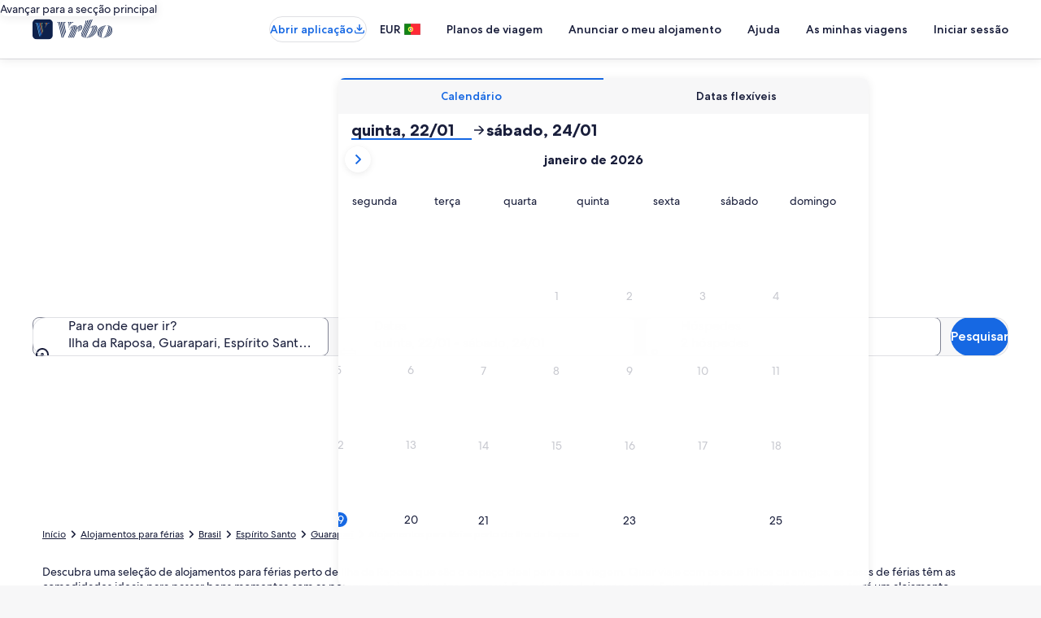

--- FILE ---
content_type: application/javascript
request_url: https://www.vrbo.com/3C0ChDmfN/iIs/r-s/MRdCMMWemUOo/7Gt3wNVNm3bzLS/UEZsSQ/dmY/AWUNZDmwB
body_size: 171261
content:
(function(){if(typeof Array.prototype.entries!=='function'){Object.defineProperty(Array.prototype,'entries',{value:function(){var index=0;const array=this;return {next:function(){if(index<array.length){return {value:[index,array[index++]],done:false};}else{return {done:true};}},[Symbol.iterator]:function(){return this;}};},writable:true,configurable:true});}}());(function(){bL();CJ7();WV7();var zA=function(X8){return -X8;};var EO=function(){return j5["window"]["navigator"]["userAgent"]["replace"](/\\|"/g,'');};var UV=function(Vr){if(j5["document"]["cookie"]){try{var RA=""["concat"](Vr,"=");var SV=j5["document"]["cookie"]["split"]('; ');for(var gZ=0;gZ<SV["length"];gZ++){var Z9=SV[gZ];if(Z9["indexOf"](RA)===0){var XU=Z9["substring"](RA["length"],Z9["length"]);if(XU["indexOf"]('~')!==-1||j5["decodeURIComponent"](XU)["indexOf"]('~')!==-1){return XU;}}}}catch(UM){return false;}}return false;};var A8=function(){return ZU.apply(this,[nP,arguments]);};var Gk=function(fZ){var BA='';for(var Gp=0;Gp<fZ["length"];Gp++){BA+=fZ[Gp]["toString"](16)["length"]===2?fZ[Gp]["toString"](16):"0"["concat"](fZ[Gp]["toString"](16));}return BA;};var np=function(k8){var Es=1;var zs=[];var LA=j5["Math"]["sqrt"](k8);while(Es<=LA&&zs["length"]<6){if(k8%Es===0){if(k8/Es===Es){zs["push"](Es);}else{zs["push"](Es,k8/Es);}}Es=Es+1;}return zs;};var rA=function(VJ,qp){return VJ&qp;};var Fp=function(NC){return j5["Math"]["floor"](j5["Math"]["random"]()*NC["length"]);};var cx=function pp(qZ,ld){'use strict';var Bp=pp;switch(qZ){case PL:{var GA=ld[ES];VV.push(XZ);var xr=j5[rk(typeof Rp()[DO(gk)],NO([],[][[]]))?Rp()[DO(Ic)](ZV,IV):Rp()[DO(xf)].apply(null,[bZ,l5])](GA);var Nr=[];for(var Mx in xr)Nr[Oc()[CA(K9)].apply(null,[d9,cH,Zc])](Mx);Nr[Z8()[kZ(Qk)](d9,N9,sC,jv)]();var HO;return HO=function Dk(){VV.push(Xf);for(;Nr[Oc()[CA(UO)](MM,LL,tp)];){var nO=Nr[Rp()[DO(zJ)].apply(null,[cM,P7])]();if(pM(nO,xr)){var xd;return Dk[bp()[Lc(xf)](jO,Pp)]=nO,Dk[xM()[lx(GU)](VO,W9,JL)]=Cx(PZ),VV.pop(),xd=Dk,xd;}}Dk[xM()[lx(GU)].apply(null,[VO,UC,JL])]=Cx(EF[MA(typeof bp()[Lc(sC)],'undefined')?bp()[Lc(wC)](m8,xP):bp()[Lc(FV)].call(null,Qk,Mf)]());var HJ;return VV.pop(),HJ=Dk,HJ;},VV.pop(),HO;}break;case mT:{var IU=ld[ES];var RV;VV.push(XV);return RV=pf(lL,[E8()[UA(tJ)].call(null,lA,Ff,Jr,QC),IU]),VV.pop(),RV;}break;case S2:{return this;}break;case Mm:{var M9=ld[ES];var LC=ld[bm];var wp=ld[n1];VV.push(hA);M9[LC]=wp[bp()[Lc(xf)](jO,t8)];VV.pop();}break;case Uv:{var Rk=ld[ES];return typeof Rk;}break;case r7:{var WZ=ld[ES];var Pc;VV.push(bs);return Pc=WZ&&Hx(Z8()[kZ(KA)](Ic,Ud,Jk,Q5),typeof j5[Rp()[DO(KA)](EM,gv)])&&rk(WZ[bp()[Lc(Wp)](vJ,kb)],j5[rk(typeof Rp()[DO(ZZ)],NO([],[][[]]))?Rp()[DO(Ic)].call(null,rU,mZ):Rp()[DO(KA)].call(null,EM,gv)])&&MA(WZ,j5[Rp()[DO(KA)].apply(null,[EM,gv])][Kk()[g9(K9)](Cx(Cx(PZ)),MP,Ud,cU)])?Kk()[g9(q8)](Pf,DF,Cx(Cx({})),vJ):typeof WZ,VV.pop(),Pc;}break;case Oh:{var jc=ld[ES];var cp=ld[bm];var mk=ld[n1];VV.push(vV);try{var Ak=VV.length;var WV=Cx([]);var m9;return m9=pf(lL,[Rp()[DO(pU)].call(null,gk,ZT),MA(typeof Oc()[CA(fd)],'undefined')?Oc()[CA(tJ)](Cx(Cx(PZ)),WP,gO):Oc()[CA(nk)].apply(null,[vp,qs,gs]),Kk()[g9(MC)](Cx([]),U1,vp,NV),jc.call(cp,mk)]),VV.pop(),m9;}catch(c8){VV.splice(wZ(Ak,PZ),Infinity,vV);var IZ;return IZ=pf(lL,[MA(typeof Rp()[DO(gd)],NO([],[][[]]))?Rp()[DO(pU)](gk,ZT):Rp()[DO(Ic)].apply(null,[Ef,sO]),rk(typeof Kk()[g9(Jp)],NO([],[][[]]))?Kk()[g9(gd)](FV,Ur,kC,Kx):Kk()[g9(Pk)](mV,Gb,UC,gr),Kk()[g9(MC)](Ud,U1,Cx(PZ),NV),c8]),VV.pop(),IZ;}VV.pop();}break;case KF:{var JA=ld[ES];var CJ;VV.push(YA);return CJ=JA&&Hx(Z8()[kZ(KA)](Ic,q8,nJ,LP),typeof j5[Rp()[DO(KA)](EM,P5)])&&rk(JA[bp()[Lc(Wp)](vJ,BJ)],j5[rk(typeof Rp()[DO(Td)],NO('',[][[]]))?Rp()[DO(Ic)].call(null,Sx,qJ):Rp()[DO(KA)](EM,P5)])&&MA(JA,j5[Rp()[DO(KA)](EM,P5)][Kk()[g9(K9)](BU,qV,VA,cU)])?Kk()[g9(q8)].call(null,YV,dZ,nJ,vJ):typeof JA,VV.pop(),CJ;}break;case p7:{var l9=ld[ES];return typeof l9;}break;case BT:{return this;}break;case V5:{var nU=ld[ES];var WC;VV.push(HU);return WC=nU&&Hx(rk(typeof Z8()[kZ(Qk)],'undefined')?Z8()[kZ(tp)](Mp,f8,q8,Er):Z8()[kZ(KA)](Ic,tJ,Cx(Cx(PZ)),Dh),typeof j5[rk(typeof Rp()[DO(gd)],'undefined')?Rp()[DO(Ic)](vU,P8):Rp()[DO(KA)](EM,CC)])&&rk(nU[bp()[Lc(Wp)](vJ,vf)],j5[Rp()[DO(KA)].call(null,EM,CC)])&&MA(nU,j5[Rp()[DO(KA)].apply(null,[EM,CC])][Kk()[g9(K9)](Mk,lg,kE,cU)])?Kk()[g9(q8)].call(null,sX,MR,Cx(UO),vJ):typeof nU,VV.pop(),WC;}break;case vI:{var Zj=ld[ES];return typeof Zj;}break;case S5:{var tw=ld[ES];var Dg=ld[bm];var HG=ld[n1];return tw[Dg]=HG;}break;case OP:{VV.push(Uz);this[xM()[lx(GU)].call(null,VO,Mq,ww)]=Cx(UO);var wE=this[Z8()[kZ(pU)](dQ,BU,mz,FE)][UO][Kk()[g9(EM)].apply(null,[vX,cN,Pk,VA])];if(rk(Kk()[g9(Pk)].apply(null,[zX,G,Td,gr]),wE[rk(typeof Rp()[DO(qN)],NO('',[][[]]))?Rp()[DO(Ic)].call(null,hD,LB):Rp()[DO(pU)].apply(null,[gk,bl])]))throw wE[Kk()[g9(MC)](PQ,vQ,kE,NV)];var SN;return SN=this[E8()[UA(Pf)](SB,hj,K9,Pk)],VV.pop(),SN;}break;case qS:{return this;}break;case n1:{VV.push(GY);var kB;return kB=Oc()[CA(Mq)](pU,RG,Mq),VV.pop(),kB;}break;}};var fN=function(wj){return +wj;};var zw=function(){return ZU.apply(this,[lL,arguments]);};var dX=function(SY,KD){return SY*KD;};var CE=function(){sN=["\x40[Y","EGF","k]iSZ\\9QZ\n:9n1PXEE-\x40U&\'","{","IN_","S\n<308\b_{M_S","\b\bP","S=E\x07+XMIY","","\x3f&!\fUR","SYEY_+]X.,\'+O"," .&-YQoJ\\\r","8","W$&\x00RPA",";Y\t~KN\\8\x40U","G2","c]\v-< 8PB_W\x00\b^pQ\f:%:\bSaDV","V^XF","\n\r]\bK{JF\x07.F[8","%!","\x40{&\'\'!Y\tKUoW\f]D\'&","PYEF","\n\x40U6","F","LN","oDDF,[\x40\x00+&:","[","\t6Q","","\n]Z\n:>NF","\fLQ\f%:\t","=H\b","(\fF","+}v","Q\nQZ;*K","\x40Q;: ","R_\f","ZXxFSQ:84:O","4:ARHdJ\\\nFS+8>H[\vi^UD$\b","NQK","#+XM","Q","jeM_&KZ}B","Q\x40 \x3f<LMXRv\vF]<\'","PB_[\x00\t","\\\v\b",">]\\G","vb{g:","\f\x3fm=N<x\f}Q\\l`+","+]SIOb\t]Z","HO\x00","\f \'\rX~X","FS","y=\x3fu+2>9 }qfhs/\x3fu~&2\x07U\f~mF`\'\x3f\x3fv#\t6\f\f2~|nbV-:Lr\t\r6mD:oid\n\x3f8ud*\tO}}+z{c*;Rq.p%6 l>{zv=quW3-1y/\x07}oJ*,;u\f>>$uCnhSp\b9\x3f\fe\t06\v+*{Tib+=Fex\t\'Ym\x3fGn]w/9RL.2v0x{JnsV.*Lu\x3f\r#m%D>Yij\n\x3fud*\rO\nTzmc\"\x3fdq>p&6 l>~z\x40=.qbW3-\by:\x07}MJ/,;r\f>\fa$}CnSs>97\fe+043\v *wTjb+/Fep\f$DGm{w D/pL->2v0\v~|neV-:Lu\x3f\r6m)D:oic\n\x3f8qd*\tO\x07}+zoc*=dq.p&#6 l>tzv\x3fquW#-1y+\x07}oJ,,;u\f=\x00$oCnhSwA9\x3f\fe\x3f06\v\'*{Tob+=;LR\t\'\rYm\x3fGhw/D,dL.2v0x~|nsV.Lu\x3f\r2m%D9Iij\n<(ud*\x07O\nyzmc\x3fdq9p&6\"Z>~z=.qvW3-Ny:\x07}YJ/,;g\f>\fa$}CmhSs>98\fe+03\v yYTjb+1FepYm/Gm{w8D/pL..2v0p~|nuV-:Lw\x40\r6m5D:oia\n\x3f8vR*\tO\x07}+zxc*:Rq.p&6 l>wzv=.quWX-1y2\x07}oJ+\n;u\f>:$sCnhSw>9\x3fqL\t06\'R~oqw\t5\x3f{P-p:-\x07m:~m{w/IN}q:y4= }:\x07}o\\\x3f+gp&.6%D:pHhcZ$fC\t6\n}\x3f[MzAIFdq.\r\x00+ }1pNzU/7\tuu.y/(\bK:~y\x40{/4JGu.4}V[js\x003wu,-6ozmEU/\x3f*Y\t61>Q)SIn\vL/v[.6 }9l}Ls%\v\x3fuu\f\r;) *A{XZS&^M\t6*w[EU/>-a\f.\t6 L8Zmjx/4\x00u.\x07;\b:~AC]-=\x3f`u%|6 q8~hSs-\v\x3fuZ=4\r}:uCJq=<YL*1~\x00r>}BLs-8f\r)\x3f6 r7\x07A/=4mg>/6;) xENs/6Nbz*\n2\"k>Tejq=\x3fuypBa W5uBLs-+;Zf.CX6QKjq\n:*fu>/6\x3f7}:~a\x00\n\x3f\x3fuu%$7v }:~mjEE,Su,,1\x07 U\b~mj~=uw\vx$XY+t[js/JHQu.$}Xmmc66\x07ml;6*_KyUH_(INev\x00\t&\f\'K>~mj}\nuw;%D-+\b:}ymK\r8x.\t\x3f4/~QfCW\n9\x3fUu*\t6\fz }:~mj^&Su,G8\voFV=\x3f}u.\t6 }8\\yL{/3\r\t","63","4=.Ko^DB\v\nM","W\fF\x40","G-6&2EKDNA\x07","N","D\' -o]",")!+","W[\x00#0","\b\nDGU","\n\nQ","3!I\b","\"\bOyYEQZG","\b","LXJ\x40(\r","\f$4<5UZC^F","CK\n","/LFj^\\\r","-YKIn^\vZ\x40","<4\"T+SYL[\x001Z]=4:\bS","d\"+","6/_","\x00&\"","\t!4\"\rE7PO","","}G#\'4\"\rE:IMB^Q","OG[\v\nm","#!PF>\'JSYJF\v","DF.8>;\b\rUWX","\vVs#3!","^Xg\'4)","OWQ&:","XI_mQY\n<,","YMIXZ","OMEEU","RRWU","\'!]VCE`\b",">Z[^BD\v!AZ:%>X","<#\"",",);!PB]W\b^AZ\v-< X[P^\v\\\x40\x00h7$_","\\[<4#","-&!xKM","bJBf{F~zr7zDH8srrG\x40T\'O\x3fe\"XTD$,>","A\fQP.:47#IYIY","F[","%/",">c\bZ\x40N\\\x07\tkA\x3f4>Y","3;\rP-Z^X[2]G","%-IW|D[\x00\b\r","Yz\x40N_\v\nGv8+","Y","\"","PM","K","%!","F]4PP\n&","XIEHW\n][","Cd[ybMW","BJ_\v","(-0<\x00HM","L\fE]\\\x40Q)9+","*MD\n\r\'!","\bJNF[","(9/H,^XB\x40-R]%","Y~X_\x40\x07\v\x40Q","]","QR\x00+&","[-4","GX+","sQ-4:N[V_\vSUPh  UX","OCW\r<][-\'\'oXBJ^",",XQ&",">t\x40\x00\'\'[/^K","Q\n!UP\x00\x07:/R^B\b$xY\f.\nQP\x40","A\x07UX","$N\tP^\vW\b\fUW!2n^J_HSZ-&`","M","`:\x3f.QQ\v; _VCE",">+","ZQO_[^S\n<W|qSKIEF9P[`+}H[cWn\x00\\\x07IFwW\t]VZN\rQh2+;n<`","X\nqZ*0*","\f^XB\\+FQ;: $N\tP^","\'\'Y",":;T^BHW","\x3f;*K","_Q80=","ZZG","]G,)\x07!;Y(J\\[]\bPg/4\"","*P^aDV\v","WU+9/P","PLXeS","PBN","dP\x40","W","\r]XYJU\v","ZD","L/","8\x07+OPB","\x40","ZT_\x40\nuV\f#\x3f0/HZM_f\x07G\x40%\x07"];};var g3=function Ml(kR,tG){'use strict';var Gq=Ml;switch(kR){case HH:{var Cq=tG[ES];var qg=tG[bm];var Tg=tG[n1];VV.push(CX);Cq[qg]=Tg[bp()[Lc(xf)](jO,gM)];VV.pop();}break;case Nb:{var EX=tG[ES];var HY=tG[bm];var GD=tG[n1];return EX[HY]=GD;}break;case nP:{var Wj=tG[ES];var HD=tG[bm];var JY=tG[n1];VV.push(nN);try{var BX=VV.length;var EE=Cx(bm);var jK;return jK=pf(lL,[Rp()[DO(pU)](gk,BY),Oc()[CA(tJ)](tg,E0,gO),Kk()[g9(MC)].call(null,vX,xG,K9,NV),Wj.call(HD,JY)]),VV.pop(),jK;}catch(GG){VV.splice(wZ(BX,PZ),Infinity,nN);var RY;return RY=pf(lL,[Rp()[DO(pU)](gk,BY),Kk()[g9(Pk)](zR,DP,AN,gr),Kk()[g9(MC)].call(null,lD,xG,gd,NV),GG]),VV.pop(),RY;}VV.pop();}break;case bm:{return this;}break;case PL:{var RX=tG[ES];var hN;VV.push(Ll);return hN=pf(lL,[E8()[UA(tJ)](tX,Ff,Jr,Eg),RX]),VV.pop(),hN;}break;case m7:{return this;}break;case rS:{return this;}break;case Jm:{var nw;VV.push(xQ);return nw=Oc()[CA(Mq)](qN,vf,Mq),VV.pop(),nw;}break;case zt:{var ON=tG[ES];VV.push(Rl);var gl=j5[MA(typeof Rp()[DO(zR)],NO([],[][[]]))?Rp()[DO(xf)](bZ,nm):Rp()[DO(Ic)](Z0,A3)](ON);var Qz=[];for(var KN in gl)Qz[Oc()[CA(K9)].apply(null,[K9,CL,Zc])](KN);Qz[Z8()[kZ(Qk)](d9,pw,wC,HT)]();var l0;return l0=function mK(){VV.push(nM);for(;Qz[MA(typeof Oc()[CA(zK)],'undefined')?Oc()[CA(UO)].apply(null,[pq,xT,tp]):Oc()[CA(nk)](Xj,tq,Mk)];){var IE=Qz[Rp()[DO(zJ)].call(null,cM,F)]();if(pM(IE,gl)){var HN;return mK[bp()[Lc(xf)](jO,jq)]=IE,mK[xM()[lx(GU)].apply(null,[VO,zJ,zS])]=Cx(PZ),VV.pop(),HN=mK,HN;}}mK[xM()[lx(GU)].call(null,VO,Ic,zS)]=Cx(UO);var tY;return VV.pop(),tY=mK,tY;},VV.pop(),l0;}break;case Rb:{VV.push(ql);this[xM()[lx(GU)].apply(null,[VO,Sx,D4])]=Cx(UO);var SK=this[Z8()[kZ(pU)](dQ,V0,GE,p4)][UO][Kk()[g9(EM)].apply(null,[d9,zL,Cx(Cx([])),VA])];if(rk(Kk()[g9(Pk)](wC,AP,gk,gr),SK[Rp()[DO(pU)].call(null,gk,XV)]))throw SK[MA(typeof Kk()[g9(lD)],NO('',[][[]]))?Kk()[g9(MC)](pU,l2,nJ,NV):Kk()[g9(gd)].call(null,sC,Hz,tg,Yz)];var AE;return AE=this[rk(typeof E8()[UA(sC)],NO([],[][[]]))?E8()[UA(FV)](tE,fz,SB,zK):E8()[UA(Pf)].call(null,MB,hj,K9,vJ)],VV.pop(),AE;}break;case s4:{var CB=tG[ES];var Jq;VV.push(UR);return Jq=CB&&Hx(Z8()[kZ(KA)](Ic,Qk,pQ,jt),typeof j5[Rp()[DO(KA)](EM,cP)])&&rk(CB[bp()[Lc(Wp)](vJ,x0)],j5[Rp()[DO(KA)](EM,cP)])&&MA(CB,j5[Rp()[DO(KA)].apply(null,[EM,cP])][rk(typeof Kk()[g9(Kz)],NO([],[][[]]))?Kk()[g9(gd)](Cx([]),hQ,WG,YK):Kk()[g9(K9)].call(null,OG,PX,Qk,cU)])?Kk()[g9(q8)].call(null,Qk,bK,VR,vJ):typeof CB,VV.pop(),Jq;}break;case qS:{var lE=tG[ES];return typeof lE;}break;case p7:{var xX=tG[ES];var XK=tG[bm];var WD=tG[n1];VV.push(YN);xX[XK]=WD[bp()[Lc(xf)].apply(null,[jO,mY])];VV.pop();}break;case YI:{var kX=tG[ES];var rY=tG[bm];var sK=tG[n1];return kX[rY]=sK;}break;case Kh:{var dR=tG[ES];var Cw=tG[bm];var Il=tG[n1];VV.push(OQ);try{var qY=VV.length;var VG=Cx(bm);var E3;return E3=pf(lL,[rk(typeof Rp()[DO(Mq)],'undefined')?Rp()[DO(Ic)](pN,vX):Rp()[DO(pU)].apply(null,[gk,nq]),Oc()[CA(tJ)](cG,zD,gO),Kk()[g9(MC)].apply(null,[Jk,j7,Cz,NV]),dR.call(Cw,Il)]),VV.pop(),E3;}catch(mq){VV.splice(wZ(qY,PZ),Infinity,OQ);var AG;return AG=pf(lL,[MA(typeof Rp()[DO(Mg)],NO([],[][[]]))?Rp()[DO(pU)].apply(null,[gk,nq]):Rp()[DO(Ic)](wR,Gg),Kk()[g9(Pk)](Cx(Cx(PZ)),I1,AN,gr),Kk()[g9(MC)].call(null,CK,j7,zK,NV),mq]),VV.pop(),AG;}VV.pop();}break;case OT:{return this;}break;}};var Tj=function Wq(fY,lG){var VQ=Wq;do{switch(fY){case K2:{return OY;}break;case EL:{fY=wI;return bE(KF,[XM]);}break;case M7:{return bE(Ub,[mX]);}break;case YP:{var LR=zB[YV];var XM=NO([],[]);fY=Y5;var pK=zB[dB];var rz=wZ(pK.length,PZ);}break;case Nb:{fY=UF;var Kq=gg[rG];var Sq=wZ(Kq.length,PZ);}break;case b7:{return FK;}break;case Xm:{fY=wI;for(var vB=wZ(WN.length,PZ);Fg(vB,UO);vB--){var GN=BE(wZ(NO(vB,Hl),VV[wZ(VV.length,PZ)]),W0.length);var Gl=KR(WN,vB);var UN=KR(W0,GN);Jl+=J0(zt,[rA(Lj(B3(Gl),B3(UN)),Lj(Gl,UN))]);}return ZU(Kh,[Jl]);}break;case Y5:{if(Fg(rz,UO)){do{var D3=BE(wZ(NO(rz,AK),VV[wZ(VV.length,PZ)]),LR.length);var m3=KR(pK,rz);var FN=KR(LR,D3);XM+=J0(zt,[rA(B3(rA(m3,FN)),Lj(m3,FN))]);rz--;}while(Fg(rz,UO));}fY=EL;}break;case p7:{var dB=lG[ES];var PE=lG[bm];fY=YP;var QM=lG[n1];var AK=lG[lL];}break;case UF:{fY+=hS;if(Fg(Sq,UO)){do{var CN=BE(wZ(NO(Sq,ZN),VV[wZ(VV.length,PZ)]),IG.length);var p3=KR(Kq,Sq);var AX=KR(IG,CN);mX+=J0(zt,[rA(Lj(B3(p3),B3(AX)),Lj(p3,AX))]);Sq--;}while(Fg(Sq,UO));}}break;case m7:{var j3=lG[ES];fY+=t7;var OY=NO([],[]);var dD=wZ(j3.length,PZ);if(Fg(dD,UO)){do{OY+=j3[dD];dD--;}while(Fg(dD,UO));}}break;case cI:{fY=qb;if(Fg(zM,UO)){do{var I3=BE(wZ(NO(zM,zY),VV[wZ(VV.length,PZ)]),fB.length);var kq=KR(tl,zM);var Mj=KR(fB,I3);Zg+=J0(zt,[rA(Lj(B3(kq),B3(Mj)),Lj(kq,Mj))]);zM--;}while(Fg(zM,UO));}}break;case O1:{fY=wI;var hG=lG[ES];Eq.QH=Wq(m7,[hG]);while(Uj(Eq.QH.length,d9))Eq.QH+=Eq.QH;}break;case O7:{while(Fg(Z3,UO)){F0+=Ww[Z3];Z3--;}return F0;}break;case ZI:{VV.push(Ff);NN=function(LN){return Wq.apply(this,[O1,arguments]);};fY=wI;bE(wT,[zR,Nj,f8]);VV.pop();}break;case qb:{fY=wI;return ZU(GF,[Zg]);}break;case OP:{var rG=lG[ES];var ZN=lG[bm];var IG=gg[KA];fY-=bm;var mX=NO([],[]);}break;case YI:{fY+=CF;var cg=lG[ES];var bN=lG[bm];var Hl=lG[n1];var W0=kK[Jr];var Jl=NO([],[]);var WN=kK[cg];}break;case qI:{var sq=lG[ES];var zY=lG[bm];var fB=sN[OG];fY=cI;var Zg=NO([],[]);var tl=sN[sq];var zM=wZ(tl.length,PZ);}break;case Nt:{fY+=G5;var Ww=lG[ES];var F0=NO([],[]);var Z3=wZ(Ww.length,PZ);}break;case Qm:{var TR=lG[ES];IY.gL=Wq(Nt,[TR]);while(Uj(IY.gL.length,TQ))IY.gL+=IY.gL;fY+=pb;}break;case V5:{VV.push(zJ);jl=function(sG){return Wq.apply(this,[Qm,arguments]);};IY.call(null,FV,Xj,Cx(Cx(PZ)),qN);VV.pop();fY=wI;}break;case N1:{var qR=lG[ES];var FK=NO([],[]);var Oj=wZ(qR.length,PZ);fY=b7;while(Fg(Oj,UO)){FK+=qR[Oj];Oj--;}}break;case YS:{fY=wI;var p0=lG[ES];C0.Ph=Wq(N1,[p0]);while(Uj(C0.Ph.length,SX))C0.Ph+=C0.Ph;}break;case S2:{VV.push(bj);RN=function(Gz){return Wq.apply(this,[YS,arguments]);};fY+=fI;C0.apply(null,[Yq,MM,BB]);VV.pop();}break;case S5:{var c3=lG[ES];var Tq=NO([],[]);var pB=wZ(c3.length,PZ);while(Fg(pB,UO)){Tq+=c3[pB];pB--;}return Tq;}break;case rS:{var SQ=lG[ES];ZK.GI=Wq(S5,[SQ]);while(Uj(ZK.GI.length,rT))ZK.GI+=ZK.GI;fY+=SI;}break;case kL:{VV.push(zg);Bq=function(fw){return Wq.apply(this,[rS,arguments]);};fY=wI;ZK.call(null,Xj,Nj);VV.pop();}break;}}while(fY!=wI);};var kz=function(QK){var LX=QK[0]-QK[1];var nK=QK[2]-QK[3];var vD=QK[4]-QK[5];var ZE=j5["Math"]["sqrt"](LX*LX+nK*nK+vD*vD);return j5["Math"]["floor"](ZE);};var wZ=function(RB,xj){return RB-xj;};var hE=function OB(lX,LY){var Xz=OB;var jX=zz(new Number(P),rR);var mN=jX;jX.set(lX);while(mN+lX!=jb){switch(mN+lX){case kv:{var UK=xw(j5[Rp()[DO(Wp)](nN,Th)][Z8()[kZ(BG)](cR,Cx({}),gO,xI)][MN()[cB(Pg)](mz,Zb,Cz,cl,MC,GE)][Kk()[g9(f8)](Cz,GP,Cx([]),Wp)](Kk()[g9(gX)](KA,HI,nD,Pj)),null)?Kk()[g9(UO)](Cx(Cx([])),w7,EM,N9):Rp()[DO(UO)](vJ,CP);var fG=xw(j5[Rp()[DO(Wp)](nN,Th)][Z8()[kZ(BG)](cR,W9,vX,xI)][MN()[cB(Pg)](mz,Zb,Pf,YB,Pg,GE)][rk(typeof Kk()[g9(kC)],NO('',[][[]]))?Kk()[g9(gd)](jB,cU,pU,lB):Kk()[g9(f8)](f8,GP,V0,Wp)](Z8()[kZ(mw)].apply(null,[wM,VA,kC,O2])),null)?rk(typeof Kk()[g9(Qk)],'undefined')?Kk()[g9(gd)](cU,xQ,tg,ZB):Kk()[g9(UO)].apply(null,[gO,w7,YV,N9]):rk(typeof Rp()[DO(mw)],'undefined')?Rp()[DO(Ic)].apply(null,[Jj,pQ]):Rp()[DO(UO)](vJ,CP);var sg=[ml,xR,bB,rg,DX,UK,fG];var S0=sg[E8()[UA(K9)](p4,bZ,K9,cl)](Kk()[g9(IV)].apply(null,[Cx(Cx([])),Ab,nD,Y0]));var XB;return VV.pop(),XB=S0,XB;}break;case GT:{lX-=Xh;var RD;return VV.pop(),RD=UQ,RD;}break;case PP:{lX-=OS;if(MA(d0,undefined)&&MA(d0,null)&&jY(d0[Oc()[CA(UO)].call(null,xq,rH,tp)],UO)){try{var Hq=VV.length;var SE=Cx({});var NM=j5[bp()[Lc(gk)].apply(null,[zX,MP])](d0)[E8()[UA(nk)].call(null,mG,Kz,Wp,zK)](bp()[Lc(lD)](YB,Gh));if(jY(NM[Oc()[CA(UO)](d9,rH,tp)],Wp)){UQ=j5[rk(typeof xM()[lx(Zc)],NO('',[][[]]))?xM()[lx(kE)].apply(null,[nk,gO,U0]):xM()[lx(Jr)].call(null,Cz,jB,zH)](NM[Wp],BG);}}catch(TN){VV.splice(wZ(Hq,PZ),Infinity,bg);}}}break;case x4:{VV.push(vV);var ml=j5[Rp()[DO(Wp)].call(null,nN,Th)][E8()[UA(Mk)](CS,VD,q8,Y0)]||j5[Z8()[kZ(BG)].call(null,cR,YB,Ic,xI)][E8()[UA(Mk)](CS,VD,q8,YX)]?Kk()[g9(UO)](gd,w7,Qk,N9):Rp()[DO(UO)].call(null,vJ,CP);lX-=Ub;var xR=xw(j5[Rp()[DO(Wp)](nN,Th)][Z8()[kZ(BG)](cR,Pg,sC,xI)][MN()[cB(Pg)](mz,Zb,f0,V0,Sx,GE)][Kk()[g9(f8)](tJ,GP,MC,Wp)](bw()[dw(W9)].apply(null,[C1,Pk,WG,bR])),null)?Kk()[g9(UO)].call(null,pq,w7,Cx(Cx([])),N9):Rp()[DO(UO)](vJ,CP);var bB=xw(typeof j5[Z8()[kZ(zR)](Y0,FV,f0,FI)][bw()[dw(W9)](C1,NV,WG,bR)],rk(typeof bp()[Lc(WG)],NO([],[][[]]))?bp()[Lc(FV)](qJ,XV):bp()[Lc(BG)](vp,dL))&&j5[Z8()[kZ(zR)](Y0,pY,zR,FI)][bw()[dw(W9)](C1,sC,WG,bR)]?Kk()[g9(UO)](sX,w7,cl,N9):Rp()[DO(UO)].apply(null,[vJ,CP]);var rg=xw(typeof j5[Rp()[DO(Wp)](nN,Th)][bw()[dw(W9)].call(null,C1,nD,WG,bR)],bp()[Lc(BG)].apply(null,[vp,dL]))?Kk()[g9(UO)].call(null,f8,w7,gd,N9):MA(typeof Rp()[DO(kC)],NO('',[][[]]))?Rp()[DO(UO)](vJ,CP):Rp()[DO(Ic)](VD,DG);var DX=MA(typeof j5[Rp()[DO(Wp)](nN,Th)][Kk()[g9(m8)].call(null,CK,JP,YX,cM)],rk(typeof bp()[Lc(cR)],NO('',[][[]]))?bp()[Lc(FV)].apply(null,[Xf,Uq]):bp()[Lc(BG)](vp,dL))||MA(typeof j5[Z8()[kZ(BG)].call(null,cR,Cx(PZ),gr,xI)][Kk()[g9(m8)](GE,JP,Pk,cM)],MA(typeof bp()[Lc(gr)],'undefined')?bp()[Lc(BG)].apply(null,[vp,dL]):bp()[Lc(FV)](gw,LB))?Kk()[g9(UO)].call(null,Cx(UO),w7,Ud,N9):Rp()[DO(UO)](vJ,CP);}break;case mb:{lX-=AI;var c0;VV.push(Zl);return c0=[j5[Z8()[kZ(zR)].call(null,Y0,QC,gr,fz)][Rp()[DO(bZ)](N9,r0)]?j5[Z8()[kZ(zR)].call(null,Y0,tp,zK,fz)][Rp()[DO(bZ)](N9,r0)]:Oc()[CA(jR)].apply(null,[Mq,Mw,MC]),j5[Z8()[kZ(zR)].apply(null,[Y0,Cx(PZ),Mk,fz])][Rp()[DO(VR)](vl,qq)]?j5[Z8()[kZ(zR)].apply(null,[Y0,Cx(PZ),pY,fz])][rk(typeof Rp()[DO(GU)],NO([],[][[]]))?Rp()[DO(Ic)].apply(null,[XE,vg]):Rp()[DO(VR)](vl,qq)]:Oc()[CA(jR)](nD,Mw,MC),j5[Z8()[kZ(zR)](Y0,PN,f0,fz)][Z8()[kZ(hA)].apply(null,[pU,vp,NV,IN])]?j5[Z8()[kZ(zR)].call(null,Y0,Cx(Cx(PZ)),UO,fz)][Z8()[kZ(hA)].call(null,pU,Pg,jB,IN)]:Oc()[CA(jR)](PR,Mw,MC),xw(typeof j5[Z8()[kZ(zR)](Y0,Cx(Cx(PZ)),Sx,fz)][Kk()[g9(fd)](MC,XZ,tp,zX)],bp()[Lc(BG)](vp,pX))?j5[Z8()[kZ(zR)].call(null,Y0,SX,Cx(Cx(PZ)),fz)][Kk()[g9(fd)].apply(null,[Pf,XZ,cU,zX])][Oc()[CA(UO)](nk,zL,tp)]:zA(PZ)],VV.pop(),c0;}break;case Ym:{var d0=LY[ES];lX+=Wm;VV.push(bg);var UQ;}break;case Kt:{lX-=DT;return String(...LY);}break;case kh:{return parseInt(...LY);}break;}}};var nR=function(x3){if(x3==null)return -1;try{var gj=0;for(var nl=0;nl<x3["length"];nl++){var w0=x3["charCodeAt"](nl);if(w0<128){gj=gj+w0;}}return gj;}catch(M0){return -2;}};function CJ7(){qI=[+ ! +[]]+[+[]]-+ ! +[]-+ ! +[],lL=+ ! +[]+! +[]+! +[],zt=+ ! +[]+! +[]+! +[]+! +[]+! +[],HH=[+ ! +[]]+[+[]]-+ ! +[],Nb=+ ! +[]+! +[]+! +[]+! +[]+! +[]+! +[],ES=+[],L4=! +[]+! +[]+! +[]+! +[],zm=[+ ! +[]]+[+[]]-[],OP=+ ! +[]+! +[]+! +[]+! +[]+! +[]+! +[]+! +[],n1=! +[]+! +[],bm=+ ! +[];}var AC,s8,bC,C2,Yf,t7,sx,RL,M7,G1,xT,s9,W7,YZ,j9,wU,qx,Dc,Hd,S5,fU,wV,bF,Br,mM,YO,rL,lM,tk,TO,g5,Ts,Y9,Xr,Ok,UP,H9,mr,Ux,Xh,N2,rx,ht,BV,P,lU,Vv,Xc,Vf,wr,RS,PU,Nx,PL,bO,pA,rt,kA,LV,Jv,D9,PV,sm,v4,Hk,s4,VZ,ZI,Av,kV,NH,Y,sS,R7,gc,sp,sF,Y5,fr,xS,D2,d7,OT,Rb,cF,Ct,nP,Rs,DH,PM,hJ,pO,U8,F5,Q4,z9,dJ,kt,Nf,kr,hO,H1,S2,zd,BL,Ms,LF,Rr,x1,Ck,sf,QV,Md,I9,U5,Lk,ZC,vt,g7,gf,As,gm,W2,Yc,Qb,BH,GS,Vx,DV,vc,BT,Up,n8,Pr,Hh,hZ,EZ,L9,St,C4,Zp,MV,lF,CL,dx,bb,pv,hs,GJ,Dv,gH,K1,m1,T1,G,dc,B,tt,lH,ph,ct,vx,AI,r1,hx,UZ,OI,X,Dh,Xk,WI,Xm,Uf,WU,rf,hP,J8,qS,lp,N8,JH,Eh,GZ,Nk,WF,RF,cV,k4,nf,OO,Nv,zk,vH,Pv,HI,Sf,bV,OZ,Tr,Gs,Cf,pZ,d1,Zb,fp,tU,W4,qA,xL,UL,tM,Fd,Xp,zZ,n4,DC,c2,Vd,PT,Sv,vA,BI,Wx,bt,RC,rr,wF,vF,ck,lC,Dt,DT,mA,KU,SC,Kp,RU,z8,Cr,Of,Q9,pC,LT,dI,gJ,kU,cZ,Mr,sr,V8,Ks,pJ,G5,DA,v5,Ip,RJ,d4,Yr,Qv,WL,hH,q7,lO,Bm,ZL,xC,x4,Fs,jt,t4,GC,gV,OJ,Hs,HS,dA,tH,A5,Ws,mJ,IF,fI,FC,LM,zf,LH,Ls,cI,tf,Tm,Qm,Vs,xx,Y7,kM,HF,KF,rc,hf,KI,XT,Cc,Zf,J7,cO,Q8,JL,tL,qk,hV,fV,gb,Ht,x2,GF,lc,VC,Vk,qh,UU,TA,MS,Ub,hr,FU,EA,cA,AF,pH,hC,J4,Dd,O7,xV,R9,KC,T,P7,TU,I4,QS,Z7,QZ,U4,vC,B8,YU,cc,rC,fL,wI,GP,jp,Bs,tZ,h8,AM,wS,OV,b9,xv,xP,Iv,lJ,ZJ,Q5,qL,nS,dp,dU,BP,AZ,Xd,YI,SU,cv,r2,hk,bM,WO,qb,kS,Zr,L8,cf,Ym,rJ,QP,lV,Rc,rZ,jC,Tp,Lv,HC,QO,ZH,Pd,dF,Ed,zc,Tx,XC,xI,D,L7,Xs,K5,vI,wk,ZT,x8,OM,Ep,w5,EJ,k9,pF,M2,VL,zS,BS,q9,DF,IM,xb,hM,fJ,Wc,Ap,v7,ZO,Uk,wA,pI,Ov,kT,IC,p7,YJ,Cp,fM,gC,Rf,JC,WT,rT,GV,D5,Qp,jU,YP,s7,Mm,wf,I7,TV,cC,c9,Fv,dO,H7,OA,gv,B1,Xb,qO,sV,LU,qt,Fc,LJ,M5,Hb,g4,MO,E7,Qd,VU,Bd,jM,DP,p5,E5,ZM,jA,O4,Ch,z4,Ik,tP,gx,f2,NJ,OU,JO,R4,FO,LZ,K2,NU,Lr,R2,mT,Ec,jP,Gh,CM,lS,Tc,p9,jr,nZ,zV,fv,Bc,CZ,Fk,QU,Kv,I5,Us,XO,Gv,Ar,Mc,gI,kk,CP,wO,PA,mh,MT,Hc,Od,X4,m7,Uv,AA,T8,bv,zx,Ns,HA,Om,Kc,wc,cs,I1,Cs,WP,EV,jH,Y1,mC,C1,kp,zI,Ld,G8,vs,MP,m2,J,cH,Wm,E9,V,ET,Os,lr,T9,CS,Bb,zp,Jm,LL,sJ,lh,jL,wJ,Qh,VH,Ys,Px,Qf,kJ,V9,l8,dr,ms,gU,xA,nV,xJ,cJ,Sc,xc,Mt,rv,lt,G4,Ox,bx,P9,gP,zO,hI,NZ,Jt,p4,N4,T7,qU,HP,mv,Jh,kO,nd,vm,cL,tr,p8,nm,rM,FP,cm,Dx,kb,zF,I8,kx,YC,xk,Gr,Gx,rS,A9,AO,XS,qC,WS,Sd,Lb,Rm,qT,R8,f7,Nd,R5,Yx,C,Et,fA,df,bS,VM,OH,R,pL,SA,M8,w,Gd,OC,nx,E1,Np,sh,Op,Ir,hU,hb,rd,w1,p2,HV,Jd,AT,tI,AS,hd,xt,If,IL,Qc,HT,l5,pk,Hf,z2,Fr,gh,Rt,HZ,II,D1,sP,dS,BO,dk,DZ,px,bJ,ps,l1,Xx,QJ,Gt,r9,kv,ws,sb,bA,PO,Zd,ZP,hp,Ps,lZ,sU,xF,SZ,l4,JF,WA,Fx,C9,KJ,TZ,IH,PC,N1,Wr,lm,fx,A,YM,rP,TP,J9,HM,sM,MH,vM,mp,WH,PP,dC,zH,U1,MZ,Qx,EC,Ss,AP,b8,Hp,cS,JS,S,nv,SJ,UJ,JI,sA,xZ,Y8,Zs,K8,Yv,Kr,NS,O2,Zk,rO,Yd,Dp,jI,t9,xU,GT,XF,qc,B2,zL,qF,xO,bk,mU,tO,pV,Kf,Ad,D8,US,jZ,LO,O5,bc,jF,N5,sL,th,xH,mt,E,AU,lf,jh,TJ,tA,wx,Lp,gF,pb,zU,EP,F8,js,qf,T5,IO,Kd,Jx,cr,QI,Uc,Bk,nr,U7,vk,jv,Tk,Ut,P1,Rd,xs,D4,FS,FI,w9,Vc,Dr,k2,S8,Cd,qd,FT,Zm,vO,TL,Wk,CV,tx,kf,rp,Af,RZ,kh,s5,B4,bP,gA,MJ,Db,TC,v9,EL,vd,SO,mI,Jf,dV,GO,fC,FM,Zx,KS,nI,Or,SI,g2,jd,Nt,kL,tC,O1,zT,DJ,c1,NA,Bf,Pt,rH,j7,K7,N7,S9,Ab,Tf,XA,ZA,Sk,Ac,ff,RO,Yp,Bx,hS,Wb,JP,CU,ks,Fh,Jc,fO,br,sv,Kt,h9,ss,O9,sZ,sd,Pm,B9,jk,R1,Df,jb,Q7,Oh,V5,CO,Sp,D7,J5,jV,Ds,zP,wT,Js,Sr,Z2,f9,L1,OF,WJ,jf,fS,GH,b7,x9,mx,zr,gp,F9,CH,X9,DU,fs,Gc,CF,x7,vr,wd,pt,mf,rs,FJ,pr,UT,F1,dd,Lx,YS,d8,F,SS,P5,VT,JZ,TM,jJ,nA,Vp,wm,KZ,l2,dP,fF,Ex,f1,vP,zC,PJ,F2,n9,JM,ls,md,cP,zb,Rx,cT,M1,NP,Lf,YH,Yk,rV,Ax,v8,AL,jx,Sm,rm,Jb,pT,mO,JJ,kd,XJ,KP,vZ,IA,bf,Z1,OS,dM,SH,wb,Hr,Gf,dL,g8,w7,Qr,P4,AV,bd,G9,JV,j8,Id,W8,A7,Nh,b1,BF,FA,LP,Qs,QA,Ix,sT,Ek,FZ,H2,nL,vb,lk,KO,Gb,AJ,U2,YL,Th,kH,r8,MU,PF,JU,qm,r7,Xv,Gm,X7,Is,KV,qr,IJ,XH,bU,SM,O8,BC,ds,nc,k1,nC,mb,U9,Wd,Kh,C8,BZ,tV,fk,A1,Nc,Wt,EU,Wf,UF,UH,H8;var gD=function(){Vg=["\x6c\x65\x6e\x67\x74\x68","\x41\x72\x72\x61\x79","\x63\x6f\x6e\x73\x74\x72\x75\x63\x74\x6f\x72","\x6e\x75\x6d\x62\x65\x72"];};var EN=function(Tl){return void Tl;};var ZY=function(){return ["Q]R\n1l+J","a\"M","LJX!_^V\b!\\JJ6\nZ\\s\b3\x00","3#\\uF<\\^G-\b\"[:9NZ","~\"X^d\n-4\nQ=","\f\n93\rJ;Z]","_Q(\vQ7[H\b]=","\x07[YQK7\n(Y&","L1","tD]2 .\\C","=\tNEM47\x3fSG\\7QU\x40\x3f\f",">\x3f$","\x00BGz\t6*","=YfHL1,Qm=4DDBw\x07KG|sBOW6","j\x00/","[=8LCM","LQM","","XR","4I","LFX0xRU<&JK{3U","+VUO>MuU","6k;fo","&","|AW$]R >.LN","+\tP3","P5^[M03#JC","SBF7","[>N[5Z6\b]VU","R;","JK]%X^[>&K_\\:Z\\Q","&","X1*SCM=QOQ","0JEz\t6*","qGK;Qw\x073","5 ","2\fJ^U.7&XNK","U","JTZ\";","PLFa\x40","0","LkYYD)3","YCK1\vvBs.5U!0_\x40",";`RY\v\fv8[&YL","FZB","\fA","R","6!^Z\\\b&<","P!\x00DN",":\t{VK\x07\x3fQP^>\nP","!8L","[\x00$K1NGQ","JE","\n2\tL","EZV!*JV","%&QBP%0WTD3\f\n(\v","GSJ","!UI\x40","\x07%T","",")K:","ZX8VBK:Y\f\\Q","p","\r","5xc","]\x07","\x07*`Vf\b ","H\'","F","[K`7\r","4_gK\t& K_O7,R","Fd","\n","\"\f]U\x40*7","a\"","\b5L=VY","CpJG[\fJCXDh","X[3W<","UT","Vp][3_ J[\bQW>m","O","7nA\\\b&VUK7\rQI","AU\x40","&]F\v","!]LZ","UQ!","\r)\r","^a_K7\\Fk2J\n","3\nL","URX\x3f\b58H[","&+","Z\t<)VTR","GU5&QU","JCZ*[O^","I\n\'(VHLZ\\\x40","GOU\r","9Y+]\t*Q DY6>:XOQ","(","Y!!]\x40\nU6.D\\\\\b","JD]",";\rZ^F<\f/","\nVcY","#\nQ","AL%","1CJ\tX\'mg","YGV>PzD7:&S=I","-\"\x00w;e"," L:#JZ\tX",":\tBUP\n;;FEW3\rS^","hVW\b=;E^>Z\b\v4YY!QN\tA0BXW","^VQzGC4AJ\b]=Z_KO)=ZRJ \rO\tI\v$\rQ=\rA\x40#DQ5+\"]IStEHMeD&\b_LRW\x00FUV\n|&KCM3[I\v\r3W<Y[\x00\x07F\'YY+\x3fZIYrIR\f.VzRQ&\bEM\x40tmYSQ1]TZIKC\f>\t]=zY<\rMH1 QUK WO[KCE\x00U0CZ\x40VnGxNT=#VM=[OMAZ4\x00U0C\vF\x40#DQ/cKM{RNZ\b)YJzXT\v\tGs\t_EP&mT4ZX\x40PnJ7Z[.A]VKF7rD[<^{Y^\nV7\vW&[P\fQ[<GEQ\x07!\x00HHo \fD^FRz6Z8L]RP5ERi=\x3fZTK+H]A\n(&]]\f\'!Yj|9^JJ7Z\tI\v$\rQ=\rA\x40#DQ5+\"]ISm0MVVD:UMo\x40\bQ2DEEpOK7UO[TRz3VG}6\bJCV.3f3MUW\"\n&\rW SEAUY\'xCK<(kGX.{t-\f5V5%NN^&HCP\t<oYK~^\f2\vVr>MCW}NQP\b7MIO7\x40BZ\fT<Y>J=FRK\x070#ZbOWTZ\r\r5Z>\bL\x00!_V[\n7uB{O\x40`F6\v\n\n>^z\nR^^.JCZz;]YoAUWo\r ]J\x00\x07F\'YY\t=bZ/RNZ\b)YKz[PQ[=SPAXr TtKF\f>\t]rAZ\bU0DQm=P3^{Y^\nV$\v]3J\x07!_XM\"*\nJo\rQL^;\"e{J]L\bA=ZBXJpVHI=\bQ\x002Y[z\x07X4:QEK;\fZ\\CR\nk)]P\x07F\'YYB+\x3fZ<\fFVU\x07TR5&_LHX_!VND1.KEWz\x40F\v\n)L+J^\x40!\\\x07 (RB/QCE4BN3YAO\nh^YZ; QIzJOFR\f.Vr\b\x07\x00\x07I&HCP\t<o[)BZFKC:B^z\\P&HCP\t<g]M7AIZK4{JYHn5I]\\&aXCK[O[\b%LBZY_>Reb;{fHtEC\tVX^(W[3C\vz\\\r^[%fP^ CVPE\f3L+J\n\x07!_XM\"*i]8WO\b35XO\tZ\'DY#z;]dp\rQC\x40IZ\\\f/\vW%S\vQ&\bEdH4 Mc^1\vR\f.VzR\b\x07_<,KOP<K\x40O\n\r5&FZRk=\fD\\\\N cKB{JI\v$\rQ=QTF[6SPQL\b1;VIQr\rR\nZ\vT$PC$]\t\t{\bp^dJ c^;\x40eXo]Dz]VKF4rS\b^ H\t\rX\b+\f]iJ]\tFs\t\r\t0%ZEKp^\tO_X^(W[3CU\f%J\x40X&mZ|QH[\x07\x00P4Wg\rXH\x40^}CRWNz)JH\\&\n[U_o[V7\t[\vP\x40[&VHDO~gYSQ1]TZCW)Q&]F\v[\'V^ZO/fZ|QH[\x07\x00P4P&JGT&HCP\t<gKD4MBZXC\fk\f4XR\x00P&HCP\t<gKD \x40NFVPe\rP X\vP\x40[&VHDO{2\\S|F\\\x00\ng;Y[AG[q%BYO\t9*\nD$XNQQ\v$\rQ=\x07]PF^(^YZ; QPzJOIQ\fg]%QJTR=_^V\bz*I)\rOZT(PE{XR[\x40!\vV\x07m.RW7\rT_DoPE/XRO\tZ\'DY*z;T7JOMUVEe\nM!JGQ\x00JEMDi=ZRJ \r]A\n(=]F\x00\x07]{XNO\\\';VHXp^\tZB\n(<X\t9F<\b~<*MGK=RGK\n\"\\+Q]\\Z=\t4gEP\x3fX^\x40\\EzDV{\nFOT;\bD\x40[orPK:[LM\f3\fJ<\nYHAi\fD^]Fbc[IQ7Y\vI\no\x3f[APJ<VNX5rV{BZFKCi]>HH\bQL:V$.MJo<Z_E!QM{\nFOTAJnG[Z\t<;VHJ7XF^\x40X2E;\x07\vQ\'X\n|\"ZRW=\x07^\fz\rJG\b\t}YP><ZV4KO\\\tZzD7_BL\b\\7SP^_Np<JUO7\rP^P8\n3[oLA\x00\b\\<\r\vYD1 RVS7Q_GP57_K\x40D\'CrA7\x3fKOP<KQUW\"K7S]L\bA=X\n|\"ZRW=\x07QE\n2\tLzS]L\bA=X\x07R\x07 (QoAQCQ\b\n)i\x07N[\\WJ;R_KJ7fOYzAZTFZzD1_[P\fQ^(MW[7a[IQ7\\X[3\\pK\rZ\tG\x076OR]\x3f;*SB~\x00ZF\fKCE7P[=[\x40Ah\bNCL<4IGS\'X\nT#V7KJ\x07[6\x07VM  Ho^W\x40^aQVoSLFD6NSJ7aRCK:\fP\f0[7_N[\t}YP/2YSQ1]TZK)V\fk\v)\x07N[\\QJ!TFRM=+H&M]OQ\n5\"]JFOTB:\v\x07[o!TZ&FUX+_3JA\x3fV\tCQ=8o\x40E\n5L=[\x40!\r|\"ZRW=\x07\tF\v\n)[ _N[\t<O\tJ\rgK\nM{OO\\\tZzD _BL\b\\7SWK7;JTQpB\tQMPV\ni]&\x40MA;\bD\x40J a^TXo\rQL\x3f\vJ=\x07\v(\\s_RK\x07& M[=GZ^\b5N;J\tPqQNAr\"ZRW=\x07GE&\v=LG}_RK\x07& M\nM|F\\PPe\rP X\vA\tJ<T_NI{=ZRJ \rI\n(pG[CU\bVKo GM5OFP&\r]oZE\x07h\fJEo GM5XF^\x40X.FQ|\x40G\v_!!_K!:SRq3Qf\tX\b+\f]~GLnY\\&PEpQOA\\YzDJ|J][u\\E\v7;WI[oAZ^LTR\niJ5LYFPWcS\x07E7#ZA^&\tUA\x07R\bnCQhY]\x07Q;O\n:=PQ~ZF\fK0Yl+JlF!R\t^M .KIMrQHA\x07^4YV=H1NTMD{cM\b[7Q\\UC2T~TA0BXWFgKD$FFV\r\n\n>5W1K[rLi\nhK\v^WF&iM|\x00UOW:z\rcc,N=Z_N aYOQ3XBxC\fKe~H\x40!6DT\t|b&\v]H\x07=)\rJ;\\\x07\fA;RYD\x00\'!\\RV=\rh_&\v L[\x07[#NCP\t<3C]BiOMCZ)J\x3fC\vPP\x3f_R|.MA&MWTY\f.VoRO\tZ\'DY\fz;]K:\nG\x40;3\vQ7r\x07\x40*6DTD  PR/>O\r\f=&Pz>]]zV__P|=ZUZ&K\v\v$\rQ=gT\x40^(MMO)9^T ^\x40`A6Mo\v [\\ZW!THVU\nz;V4K]A\n(oL[P\fQ5Z_W*;TZ&FUMoXQ!\x3fNgT\x40Y\x3fEPM{fDP^ CQZZE!\fV1FF{SPQVzt\rZnWQ\n|PQ4Y\x40\x07U\x3fR_\\O{=ZRJ \rI\r\"DL\tr<N\nW~=TZ&FUX\b+\f]o\x07\x40\x40G\bSV\b7r IQ\fg<W]AZ\n.\bNCL<4QCG&YuFI\r3W<QnUO6^EW$.SSZh[RPKFR(]hPTF\'YY|\x3fMIK=MKQVRop\x40G\x40&_XKD~4IGS\'_\b.M MEVc\x07PN6cEP<\x40IA\b\neUC$C\\DY_5:MG]>_RiQ!CHz>Q~#x7\rQIU\f>2[&\x40G^[6TBD~<*MGK=rNZ\b)D^\'L][{LO\x07 oM4ZX\x40ZzDL+JFu\\_Z\t<<KTJ1[I\n\r5s\tTFJnGRKED*QCM3[Ir\f.VpLTFY7XGU\x07+^KZ.FZ\nQn7_BH_J5ETM=!R)QOA^7%]1Z\x40\'!_XM\"*p\x40\x00^^WX\r3)J=\x40]DC{uR\r<DI[!\'z4Y[UERK\x07& M`J<\x00\x40R[TWQk\r\"\x40]\x40#x[\f7,K\b\\ UOQCWT37_N^U\x07n^YZ; QK{F^\x40&Y%F]F\x40\n.VnAH\"=PRP&D^GV\x00i\tJ=\x40]D\x07_<,KOP<K\x40F\v\n)YL:\\TU[6TjD\x40\b1KCM3[I\tZV&\nA<O\tZ\'DY~=H=O]OgIoLFZn*YXT!*I3Z\t\tX\x3fQKz[PZ[<S\x07^] *KSM<CQ]1\"\vY&]o\tZ\'DY{p^^|\rQC\x40C_P\f/VzYI\\W:EMO)=ZRJ \rOx\r$C\\}NOMN{2B~&YGVkp6JGF\'YJ4g]\nJ~KRNZ\b)Q)J]\tFsC^J{f\x400OO[8\f)~YI\\W:E *KSM<AoTV\fg>]<]H\b[XVJ7aTCF!^RNZ\b)QL{\nYHn5I]\\&gK7^of\r\fP1Jr\x40zGL:gQ \x40NFVV5N7\\LT[5ETM=!R{RTFCMV+V5GUO2\b\vY|\x3fPV{X]]Vg\v [\\ZW\'T]VU7rQ\nK|\x07[UQVWOT3J7Z[}DY\\[sRB/OQB\n\v4Dv~Y[<RG\\[),PHL&AX\x40Dk\v]![A0BXWN&fDOYz\\RGE\f1D\b~G\x406_\n\tJ&\'VU!ZO\t\vi&K7[\n[7ZM;<BP<\tG4W\\7JN\x40n^[UJ&\'VU\x3f\x40S[K\\\"Lp][AGY2\bL\nO\t;+&\v]H\x07=)\rJ;\\\x07[H_5{cR4\fFB\n^\ngVrG\x40U\'X\n|,WGM\vMPV$T>Y[AG[!S\r!^hyHXPvPtW\x07]]\b\bv\nO\t;+/OGO[L\r)L;AUO;X]\t<*\x07iUIK\n.\n&Vl\x40:Xl\t;|,PKO>\x40R[Mo[L:\x40^^\tJnC\x407fKNM=O\nC5L\'A\t\b\\ TYAX\n/c[OL\"\x40X\\.7\rQ=O\tZ\'DY{4V\x40&\v]Hn\rP X\t\b2\b\vE:&LY\'\rWO]^o<XT[\x40!\vV+\x3fZ&\vFTCIZV&\v_o[RZ+R\btiT\x3f\x40S[K\\\"Lp]]\x07Fn\fD^]Fbf\x07<RTFC\x00\ng&FZR\x40*\x3fECK7<JZ<\x40SZMFzI\\A\x00\x07B!ZB\nM;<RM+&ZOF\r#)$3LF\x07[#NCP\t<tV\x40p[T\x40IKCE.WL \bcF6^EWF7gCQ6A\x00]\r^V3\vALA\x40:\tGK$fDP^ CA[E+QQ~SLH\bWHJ1rP\b\\3X]GT)T>\bcF^hML\x40t,]V4K\x40S]X\n\";_LH\bWHK&:MH7K]W\n\v[~P\x00G]{C^JH\"=ZP;MRRZ\n\v[{J]\tFs^\x00;!^JS+/[X\v\"YQ4YZ\x00\x07]{C^JH\"=ZP;MWZ\x40\b2$PJ7Z[{TX1\'sI\\~BI\r<^zPL\x00\b\\<\r\vY\\r\nMTP KOFV\r\f&\r]\x3fA]\\C\'DBMF1.KEWr\fFR+\x00{JFOT\x40:\tGK$sV\bY;\rUWX:n\v]&]G\\Q_:TM^W\x07>#FjP1JIFIZ5\fH&KI\\W:EMJ fD\x40P KBZFKC\f/K|]P9Z!ND\n7!XRWR^\nVFEUj)\x07N[\\ZJ\'BD 6zHK \nQHo+E!QV|]P0[oG__P|\x3fMCItE[W\nP)U4AHXH\x40t;WOL|F^BWP.Y>VeW^(\fJEo!DM7_FIPXPeJ7D\vA\tJ\'WZ\t<;VHJ7A\t\t_X^.WL \bcF\bJ!\\\rE[;aYOQ3XBxX^o<CEU2\b\vVm&EP\x3fX^\x40B< [\\ZW2T_NIo;G3SFGAP3Q!_BL\b\\7G\tY\\&mRW;UQCiQ<CEx0V[:&L\b\\=DWQVn1BYQ6\x40MBW&&PH&OFOVZ3J=\rA\t}RG\\O&\'MIHrZF\fM\f3\fJ<SM[UqG\nMH&6OCC.AWTZ\r\"[oL[\x07\bM\x076E__P|!Z^KoZF\fL\\\n\"\rM \rA\t}RG\\Yz;WOL|BZXV4WY ]RU4V__P|\"ZRW=\x07\tF\v\n)[&FZRZ+\\\b6m<\fFVU\x07TCEz\r&\b_LZu\\CQ!aQCG&^F\vR.Q!O\tZ\'DY{4YIMzUIK\n.\n&Vl\x40:XU<(KNcXF\t[MSU5PC$]\t\t;XM+\nQRM;G`F6Mo4AHXH\n[&fMCK\'Z\x40\rV$U\"J]}DZI\n7;VIQ~ZR\f4(~\"\x07LU\x07.\x07\x07TX1\'\x40J<\x00\x40R[^\nQ<W YYHnC^JH&=FcQ&]^GE \rP\x40[B\tGhWE$.MZo\\RGE\fL JZ\'F*hM\\H&=FjP1^\t\x40B\r\b5YVoJY\x07\x3f_^V\bi&Y&\vFTCIKCE)WL+J\x00\x07B!ZD\nWH3=XlzFF\v\n)YW/\f[A[\x00sN\x40# =PTp\nXWQ\fX$L1H\b\x40>\n_~+ZJZ5\x40^m}M<[\x40Z_\'VY\\O)=ZRJ \rO\\P\"]5[LAO\'YVM\t uqK{OF^G\n6&]hGLH\r\\~mQCG&A\t\t\vi]&\x40MZ_\'BD\x07 (PP;\x07\vGkE4AJ\b]=ZNMJ fDQ\'X\t\n\ny\r>AN\b\\^u\\E|#ZHX&\v\x00RV&\v7L\t6\r\vvK36Ti\bI]UQ)\"]L[riL!_BK\br!B\x40J<\x00\x40R[VP3UJ~GP[[:VJB 6DP^ CA\x400#P&P1LZ\x07\nU&VTX1\'R)QOA^(\\r\x07]UI}DY\\Y g\\[V]P\n\"\nW>\x07JY\'NY\b~ [Y\'\rWO]^o\r)J]\tFs^YZ; Q)UIK\n.\n7LN[A6_D7;JTQr\rQL;.\n]zYI\\W:EVJ;fDP^ CU\x40E\b+\x00 ]J\x00GR=_^V\br:R)\rZZT2U[~SAL\x40UJ_<,KOP<CW\x40B\rP&UW~\\PW[qCEVpcKB\'KBT]VNQ:P/\f\x40G[=HC\x00\'!\\RV=\rO\fX3DWz\x07\x00RY!_<,KOP<C\x40ZB\r\b5YQiJ]\tFs\b .O4ZX\x40P3PC4]G^ \rBCZz;VM7\tO\fn[3J\tL6^EWF;rQ\bO=\x40Ho[+R\fi\r\bo]RZ+\x00\'!\\RV=\rO\fX3DWz\x07\x00RY!_<,KOP<C\x40\x00\ng;]N\t\x07Q~\'V$OMPGRk0]j;h\bNCL<oM|FZDC^\r)L;A\b\f5Y]{<HOK1\vOz\r<W]UO2\tN\t\\ *KSM<CAR\f.VzXT\x40V{XHXW\b7,KOP<A]U\b L=\x00Q&\bEW>#P^ C\x40Z\n\x00&\rW _LFZ0BXWJ rK\bZ4QX\x40\x00,>\t]~]RF\'AYRM !dTb^\tQTFDyI\x07\x40N}RG\\.mQSS>AiF\nK\r)L;AUO6^EWN3rPMzJVUVP!\fV1FF{SPE\\\'=QMzJLF\nVP!\fV1FFzMXKNitUH;WSX\n\"&_AL\x40^(JD\\FbuV\x40pG^F*3=Y&\r\x402\fBPX==]K|\rQC\x40VDE5Y9\f]L\bA=Z_X :ORpQOA\\T)\fT>XJGsHE\\\'=QK|VIAVZ5L\'A\vPZ%LVM\t aJUZ \"S^Z2\f&W_7g\x40\\2=YXI.SSZ!KoV4[p\x40KXqV\tVK:&KC\\&F^GT3]!\r^Y7GD\"#^RY=YI3W yLG<\t3\tJJSFH]\\TeW%G\vP&Ga\\!&PHs;\x40iB_E&\n]rBJGqES\\ *KSM<C\x40GPnE{][\x00^zSVI>6RW;ZF\f)\rK{\f\x40AR=_^V\bzfDTZ&FU\nX\b7AzG\x40!^Z\\\b&<[<^RNZ\b)Q)\x07N[\\\x40J(\x07\x07E/tKTF)UIK0Yw4\\JQ=9JYO\x07!g\n{MS^\x40(\f\"LzSXLSqS\x07Y|(ZRz*QUGPe.}6cvQ&tE\\\b6*MCM\r\nZ][I_E\fzN7KF}NCi\x07 .RCK7U>8392}.yl2p8%|r{!fTZ<\x07QIQLV L]HQ6\bY3~ut\'kiq%2;*+g4mn0\nh\fJE\to!ZQRHWV$\\LGzTLRM%=!KCG&KLQ\tJeP;L\x40\x07Q_RW; Q&v|x42g AMF!%BY_\tpfT)QUPLB(W_7HU6NE|qk~(qk=30<\b+g4mn0[!ES\\7=\rP|QOd\n\"\r] YF\x07)z:)`r}9\x00\nqbz\x00&fdc.494nE4AHX(\bNCL<4XVJZ_[L\nV1V6]U\x00Z\x3f\x07PI\x00*QBZ F\x40E#J7SUA\x3fVLGLT*QBP YFB5KD.ZE#e\\\b6*MCMhIQ\n\"\v\n.\rA\\X\n.\x07\x07C\b77K\t~3FTYV&Tz*FU{Sv3;\\NzAUWoPC [\\Z,\x073<Z\thQOA^z\r!A]P{JaVG\n_<,KOP<K\x40OV95\vY+_FZ=F2CO *KSM<C\x40F4KQ;^\'L][{\x07E$.MZo\rAWXVK\nG)\fT>K\r\\P5ER]DsrK_O7\fRg+_&*|PV\x3fTBC\\3;PTb.\x40`+6\f\"\vY&]\v!5REBU\nsrZD$FZGRk\'LttPWJrJ\x07[GctKTF)\nR]V^E\"W[3C\b^}NOMJbrM{]]$$\r7XAQ^!_BK\bi,\x07/XHQK\noBz\t}J[UN7f\b[=\rQM^\vV7\fK:YA\x07\nU&LH>*QAK:B\tFBMEfIi\fLH\bW{LU[sI&RRZ\n<\rJ+\nFOTu\\EBU\nsrZ\bM7AIZMPVz [\\Z_zVdUS1;Gs^\tZB\f2\vV/FGX*BQ\n{;WTP%C[FI\n\r5\'\fR#8zWQL\b1;VIQzIP3PC;\x07\v\x40:L[&6OCP4C\x40F\v\n)Y]z[U2\b\vY)0%ZEK|FT\x40\x07\b\"WL=\"[[Z}J[UN&fUS;\x00Q\fG[OQ|\v]&]G^{9HC[orQ\x00&MWTZ\f\r$\rW W\t\t}DYJ :\\RP MZZY_RZ\nHpLH\vq)NC[orQ~ UB\ro\rhSn[A6_D[orQZC}=>1nLzN\x00A/IYh\fSGR\"P\v*\f>]|JZ\bzENMJ fPP;\x07\vI^!T\bPD.ZG\x40<B:=PQ<C`=5\vW Y\r`B\x3fOX&*RVKr[P\n\n2L\'J\t[~_RK\x070#ZV<\x40ZZ\bP$)0Vr]MFW\'\vU\\F;;ZT^0QU&\vJ3\bF^0XT!;N^$Z0%\x07%T|[LU<\bvF\x3f*KNP6MIC_Rzcb,ZAX,b\'\x07_zfV\r\x40W/\nU77\x40[U{SE\\=#IC[\x40R[VQi\rQ\x3fuFQ[%GY\\r\v^RZ{M\x40Tg Q~\bGB4_XKJ6rF\bP!\x00DN\fK\x07V#N;JdY!\x07Z|\'^T[%F^w\r5\v]<V\v\t}JY^3(Z\n]oWU\v K~4PRD2MXK\v~7_\'QIu\f\fk5+_NY\fb!\tBXWJ&a^DM\'\x40\n\r5~\n[ZFB[<\tHGL\\63CHJ>ONQR&CO~NZFV[7PE<:SJ:\x00V\nB/UM3KWBMV[[#~:^B4OSKAQQ|Y!I2\tN\\\b6mTZ&FUX\r\f(\t{\fYH(5V{2iQOA^2[&\x40GT\f!_BK\br;GO\"M\x40\rT&\v_\'JG\bG^.\x07Oi,^UZrWOGC\fi\n]<]R\x40G}\nDDM+7<LGX7MWZX\x07^\nV3I&_[U6MZ\n=<Zi\x00UHQKAD&\n]pAM^6^EWF&aLRP\"KFIBZ\nQ:P{J]L\bA=ZMBW&&PH JOIQ\fg\r3_E;XX5:RCQ&FIC_QoP","R%\x07","[6CX]","1)O","\'SC","zY","2_|\\",";","\x07","ouNaANtaC!!1tc]~DA1ig>","6(\rQ4LH\b]=","\\Q3*V&3V`","D","\n\"\n]&","K+L`\bQ2DE","\f&#","6Oz\\!.XC","\x40H6","ZKX","PCI","","CV*S","\x072NUU ","\\ YL","b\vu62YMp5%~vz/uzv\"\x00;9\v8yI~hu6fze^V_Y\x07\b\x3f9+\fa\n+_sNrG1Igex5%|~i(9lqv1D(\r#7}=nh:WD\tJom4\bXd~&Gzu9\x07J+\f\b3\x40h-u5;jqZU<^~k\x00\"s\\v*7;\v8j#E\t&jfx$8v[^~\"uzu*029:m9fh\x3fG6;hN<~gu\v.S\\uS\'2\x003\f0CNx63Op\x0026\x07uV]\x3ffzs\f4\x3f9\x00)\ta4nh-u63Dx\'}igX(Czu*#I*O0Cs;w6Qgvx%\v5\\o~\x00uzv>0:a(fh,q6;jtZ\v5~l\v\"Xas\'7\x3f\x3f%>n\'+{&jvs3\x07~~\"uza\x3f\f:[\x3fWh6\x006qpu\'fW:\x00_uB11(:#7}nl=uEPx%\v5YgFgWuzY&E=9)V50lJ\\FXvx\'=\x07w|7\"uq^%D(vJ}0~h=u:\tjvs+(Xgt%\"uxn\r\f7+08y>\x40j=u;mOz\'<~gu\x07S\\u\'7\x3f;.q0gu6\rff^\'~d]\"WuzZ*=9\vy0eOSz\\;jtj\"\x07~n\v!\"uqg=79!O0BA1w6Qgvx%0Ho~WGzu!809 8^;nhL=;iu\'\fiav\"~u*41&8}0e=u4Khvx\rNr`-_tc=$J/\to]K;D1IiOZ\b7[~ea6lS:)y$Cx5u=g;j\\\bTj|C~9`_|!#y0m/p\x00k+hRx\'quH!luG\n!0w(z=0~h>Z=OU\b\bs\"qbYZA;t0gJOf0ybZ_\x07w|7\"ua`>4\b%\\=0~h>Z9|`u\vg}>-XY\x07$J ;y9\\3M;aXm\'5QA~qAL*<J9O+nl=u-g;jZ\b+|C~)\x40od.7:\\>#\x40h-u5=jtm2~eH\"d~u\x3f;i!0nW0+\nOy|\'3zg~\bWuz_<=9-yEnhf;oOx%%~My= uxQ*74+:O3BQV7JJy|$<(~en\v\r}C*7\x3f9\b#\x00+nh=ykOvx\r*QA~2cQf*&;9)y\'h`u6\rOow\tb}I~\"vQM7\x3f9\b4t0md&\x006\x07W\fkrn!\"uaG1!K#>R\x000u=uy|$8~g~\"pzw7\x3f9\tN\x00gEnhL==jth18~vz\rSzw=17\v8j%wg&jvx$86Lg~,ye/\x3fMs8y97\x409\f6;jvxWQA~2cS*\r98t7:Xh=w\"%\x00M^N\'$GI|!wu*5\' 0yE\\h=~\x3fLv_%~Hu; uy\'7\x3f;I_0gu6 Ov^\'4&Hg~9Vaxu)]29:bc fh4\x00;a}[75YOH\"_H(7<S\v8y&HN=R$;j[IT}\rs\"wa\x07:\x3f\x3f;08yEnhL;jDx\'$^~]*\"~u(1,Jn&+xLx64rs\n\vmJmXYc=68Y4nh&\x006aXz\'7}\x40z[ecL*N:\vp3\f0DJw6jvk(\vmIs\"wnq$\x3f(8V50j}+rG29\\vxT9\\zu~u*,J9r;2nmu\x07g;j\\M/{^~4&f<l7H\x3fC6a_[\v\x009]Bzu~u*;:\x003\f3jP04\tjvo\v0\bP\\&&uZu.7\x3f>y;uM=S6k+EOx,f}c:\x07s\\G*7,$!rbA~ku&8fuze\x07 Qzu98\' t0kJ;\rDc+iXx7\f\bl\v\"_XM=Y;9(J*0e=w\x3fHYw\n\n^&uzD_7\x3f$\x00{5Whw;aN`*~gu+:S\\u \x3f9-]70nc4y ;jvo\n4\x3f\vg~\x3f)[wu*#$JIj\tCK+b72et\\0\x00\'e\n:ccf* \t98y3|p30;jvp\x00d\vg~9Vaxu*\x3f9\x3f]gEnh~\rjv{\x07dQA~:Y\\G*7K:\x3fj\"zc*b2\\\x00#\x00+zdg\"uzu*04\x00^\x40Gu4\tKz~x%!~ghj\rSzw<.-8r\"`^u6<uO^uy!J/m9}h*C6;jv{\x07(7x\v\"_W\x40(7=8rYl=Z=~k3\nH^&uzn_7\x3f yEnkzG0GBcT5\r~gx7\"uqn\n&;9)y${U fJv|\'*EUQ5\"whN:\x3f\x3f2s8y9-w;azt\v5\r~gx7\"uq\x40\x3f9\x078r&%nN=Z9IbC\vg~<9aZu.7\x3f\"s8yfh,q0=jun%}KG>Y_\n8;:!+[0nh;SX\tjv|<(~dh\'Qzu-=9)s%0nkl9\\vx\v&;|g{*!Du*\n\f!+[0nh5dQgvx%0$fo~WGzu!0) 8^;nhP&;iu\'\rlgX]Lu*K18zy=nh\x3f`33j}\r\'NC~)FYP.4:Z9(fh6\x006y^W\fiav!\"uaG1!K#>R\x000u=u\'y|$~mf`\v\\X_%\x00$\x3f;\\4nH=q60vx\vf~|g|7\"uqA9\x00;9(J*0e=w\x3fHYw\n\n^&uzD_7\x3fsH\n\"Enh\"=jt[\f$j|\v\"Z_e(7=8r<\'e=ugK\\}\r\'\"\na\x07\'LxB.70[7VJNb=1yXx7\f\x07wo\rSzw\t(q3\f0zN5u=g;j[UV<(~elP[US*5\nV50lKV*n|7*~gW%:lqN1#\r#>_0nevO6EPx%0$Xo~WuzX929>Z\'ZsOfc+lRx\':ll\v\"aRQ*74K4|=I~ju64rok\t~bf)N\ve)\x3f);\tEnhCF;hRx\'fV\v\"_LS\':\x00}Hh5W0Ho,0!mI~\"we(\x3f97a\n#\x40e=u3\n-aM\t7 ~w~Se|Q*745&6A70nc1U64;A\r\'\"KR[*Fzu*1;08yEnhDE;hRx\'^l\v!Z_D\t,#\x00O3hc\bm %(jdN\'|qf\n)m|;$\x3f=yEnkzG0GBcT5\r~gx7\"uqz\x00;9)y${U fJv|\'*FC~)Z_u\f7F)\ny;NH=S6=jtcU<~ge!9cZ1*#\f0CYR%0;jvx,`q\rs\"wm_\x00\x3f\x3f2s8y>#Fe=u01=}BcU\x00 wx7\"uqU\n&;9)y+xu6\tJpkt~vzu#\x3f(2\x002Jh=\\\x00\n\"aMc3>:[aX\"uwa\x3f;S0e=uEPx%$Qt~\bWuzXDI2s8y>j=w\'=jtn\v:~~OL\"uRS\x3f;>Q70ncP*jvsXgU+uzu\x07>\\`Zs;\rD;j}[\v}^q[:\x07sM7\x3f98y\x40$\f$;j\\tU~U~%XUS*5<0y^wW6;Gw|qTa\"uzv\x079)ykn,D;ivx\'zU~)ziS\f7HzD","\'ZG[","","0KP","P4",":LC[0|^U%\"","Q\x07FRC\t<*p\x40Y!\x40","5U=\x07J`\bQ","+]1gLP6\tXdP<.SU","3K","KcC","\x3fPUK3wTP"];};var ZU=function wX(RK,kY){var hw=wX;while(RK!=YH){switch(RK){case fF:{RK=Yv;var tj=GM[DB];for(var vE=wZ(tj.length,PZ);Fg(vE,UO);vE--){var VN=BE(wZ(NO(vE,XG),VV[wZ(VV.length,PZ)]),Zw.length);var hY=KR(tj,vE);var JE=KR(Zw,VN);qG+=J0(zt,[rA(B3(rA(hY,JE)),Lj(hY,JE))]);}}break;case d1:{for(var Sz=UO;Uj(Sz,q0[MA(typeof Oc()[CA(tp)],NO([],[][[]]))?Oc()[CA(UO)].apply(null,[Cx(Cx({})),Bb,tp]):Oc()[CA(nk)].call(null,WG,BR,vf)]);Sz=NO(Sz,PZ)){var El=q0[xM()[lx(Wp)](BG,vp,WP)](Sz);var f3=Kw[El];fl+=f3;}RK+=JF;}break;case AS:{RK=YH;for(var Nz=UO;Uj(Nz,Vl.length);Nz++){var rl=KR(Vl,Nz);var rX=KR(ZK.GI,Az++);B0+=J0(zt,[rA(Lj(B3(rl),B3(rX)),Lj(rl,rX))]);}return B0;}break;case L7:{return U3;}break;case H1:{RK-=Gt;SR=wZ(pz,VV[wZ(VV.length,PZ)]);}break;case cS:{RK+=UH;while(Uj(JK,Rj[NB[UO]])){bw()[Rj[JK]]=Cx(wZ(JK,kE))?function(){HX=[];wX.call(this,N1,[Rj]);return '';}:function(){var gq=Rj[JK];var Gw=bw()[gq];return function(v3,gK,Lg,s3){if(rk(arguments.length,UO)){return Gw;}var JD=wX(s4,[v3,fd,Lg,s3]);bw()[gq]=function(){return JD;};return JD;};}();++JK;}}break;case GS:{for(var nB=UO;Uj(nB,BN.length);++nB){Kk()[BN[nB]]=Cx(wZ(nB,gd))?function(){return pf.apply(this,[KF,arguments]);}:function(){var Fq=BN[nB];return function(pj,n3,rj,AD){var tB=QD(d9,n3,Cx(UO),AD);Kk()[Fq]=function(){return tB;};return tB;};}();}RK=YH;}break;case A7:{RK-=US;if(Uj(QG,bq[Vg[UO]])){do{Rw()[bq[QG]]=Cx(wZ(QG,xf))?function(){gG=[];wX.call(this,bF,[bq]);return '';}:function(){var PK=bq[QG];var TK=Rw()[PK];return function(qE,UE,W3,G3,NE,Ow){if(rk(arguments.length,UO)){return TK;}var ER=wX.call(null,qI,[qE,UE,W3,cU,YV,f8]);Rw()[PK]=function(){return ER;};return ER;};}();++QG;}while(Uj(QG,bq[Vg[UO]]));}}break;case g2:{RK=YH;var Nw;return VV.pop(),Nw=fl,Nw;}break;case Fh:{var q0=kY[ES];var Kw=kY[bm];VV.push(sD);var fl=MA(typeof xM()[lx(Wp)],NO('',[][[]]))?xM()[lx(K9)](gR,q8,ID):xM()[lx(kE)](OX,gr,zq);RK=d1;}break;case gb:{RK=L7;while(jY(Xl,UO)){if(MA(tQ[Vj[FV]],j5[Vj[PZ]])&&Fg(tQ,mQ[Vj[UO]])){if(Hx(mQ,lY)){U3+=J0(zt,[Xw]);}return U3;}if(rk(tQ[Vj[FV]],j5[Vj[PZ]])){var dG=J3[mQ[tQ[UO]][UO]];var Tw=wX(lL,[NO(Xw,VV[wZ(VV.length,PZ)]),tQ[PZ],Xl,dG]);U3+=Tw;tQ=tQ[UO];Xl-=pf(M1,[Tw]);}else if(rk(mQ[tQ][Vj[FV]],j5[Vj[PZ]])){var dG=J3[mQ[tQ][UO]];var Tw=wX(lL,[NO(Xw,VV[wZ(VV.length,PZ)]),UO,Xl,dG]);U3+=Tw;Xl-=pf(M1,[Tw]);}else{U3+=J0(zt,[Xw]);Xw+=mQ[tQ];--Xl;};++tQ;}}break;case G1:{RK=YH;return lK;}break;case Yv:{RK=YH;return bE(Oh,[qG]);}break;case VL:{RK=YH;return Q3;}break;case pv:{RK=YH;return Oz;}break;case D2:{var jz=UO;RK=VL;if(Uj(jz,mB.length)){do{var Ng=KR(mB,jz);var VK=KR(C0.Ph,pg++);Q3+=J0(zt,[rA(Lj(B3(Ng),B3(VK)),Lj(Ng,VK))]);jz++;}while(Uj(jz,mB.length));}}break;case qT:{if(Uj(hg,ng.length)){do{xM()[ng[hg]]=Cx(wZ(hg,kE))?function(){return pf.apply(this,[YS,arguments]);}:function(){var RM=ng[hg];return function(EY,Sj,mg){var Mz=C0(EY,PQ,mg);xM()[RM]=function(){return Mz;};return Mz;};}();++hg;}while(Uj(hg,ng.length));}RK+=WS;}break;case L4:{VV.push(lz);var wB={'\x35':Rp()[DO(UO)](vJ,w3),'\x42':bp()[Lc(PZ)](V0,OI),'\x48':Kk()[g9(UO)].call(null,UO,Z1,WG,N9),'\x52':MA(typeof bp()[Lc(K9)],NO([],[][[]]))?bp()[Lc(K9)](Ud,LQ):bp()[Lc(FV)].apply(null,[sz,r3]),'\x54':MA(typeof Oc()[CA(UO)],'undefined')?Oc()[CA(Wp)](Cx(Cx(UO)),DG,wY):Oc()[CA(nk)].apply(null,[lD,bj,vj]),'\x56':Rp()[DO(PZ)].apply(null,[nk,Hg]),'\x5a':MA(typeof xM()[lx(Wp)],'undefined')?xM()[lx(PZ)](VR,OG,BM):xM()[lx(kE)](RR,tJ,fz),'\x63':Z8()[kZ(PZ)](CK,GU,cG,PD),'\x66':Kk()[g9(PZ)].call(null,Cx(UO),Pv,nk,Ud),'\x6d':Oc()[CA(Jr)].call(null,GU,MD,Jp),'\x78':MA(typeof Z8()[kZ(tp)],NO('',[][[]]))?Z8()[kZ(K9)](Ud,VA,sC,gB):Z8()[kZ(tp)].call(null,zX,jB,vp,X3)};var O0;return O0=function(IB){return wX(Fh,[IB,wB]);},VV.pop(),O0;}break;case lL:{var QE=kY[ES];var tQ=kY[bm];var Xl=kY[n1];var mQ=kY[lL];if(rk(typeof mQ,Vj[nk])){mQ=lY;}var U3=NO([],[]);Xw=wZ(QE,VV[wZ(VV.length,PZ)]);RK=gb;}break;case BT:{RK=qT;var ng=kY[ES];RN(ng[UO]);var hg=UO;}break;case T1:{while(jY(xD,UO)){if(MA(AY[gE[FV]],j5[gE[PZ]])&&Fg(AY,z3[gE[UO]])){if(Hx(z3,fj)){Oz+=J0(zt,[SR]);}return Oz;}if(rk(AY[gE[FV]],j5[gE[PZ]])){var C3=sE[z3[AY[UO]][UO]];var cq=wX(rS,[xD,NO(SR,VV[wZ(VV.length,PZ)]),YX,nk,C3,AY[PZ]]);Oz+=cq;AY=AY[UO];xD-=pf(m7,[cq]);}else if(rk(z3[AY][gE[FV]],j5[gE[PZ]])){var C3=sE[z3[AY][UO]];var cq=wX.apply(null,[rS,[xD,NO(SR,VV[wZ(VV.length,PZ)]),Mq,Ud,C3,UO]]);Oz+=cq;xD-=pf(m7,[cq]);}else{Oz+=J0(zt,[SR]);SR+=z3[AY];--xD;};++AY;}RK+=Zm;}break;case w5:{for(var Xq=UO;Uj(Xq,LE.length);++Xq){bp()[LE[Xq]]=Cx(wZ(Xq,FV))?function(){return pf.apply(this,[vI,arguments]);}:function(){var VB=LE[Xq];return function(HB,Bj){var wz=Pw.call(null,HB,Bj);bp()[VB]=function(){return wz;};return wz;};}();}RK-=St;}break;case hH:{var m0=NO([],[]);YG=wZ(bQ,VV[wZ(VV.length,PZ)]);RK+=X4;}break;case N1:{var Rj=kY[ES];var JK=UO;RK+=d4;}break;case rS:{RK+=x4;var xD=kY[ES];var pz=kY[bm];var pR=kY[n1];var IX=kY[lL];var z3=kY[L4];var AY=kY[zt];if(rk(typeof z3,gE[nk])){z3=fj;}var Oz=NO([],[]);}break;case OP:{var xY=kY[ES];var XG=kY[bm];var dE=kY[n1];var DB=kY[lL];RK=fF;var Zw=GM[fD];var qG=NO([],[]);}break;case kS:{while(jY(AR,UO)){if(MA(nj[NB[FV]],j5[NB[PZ]])&&Fg(nj,DR[NB[UO]])){if(Hx(DR,HX)){lK+=J0(zt,[vR]);}return lK;}if(rk(nj[NB[FV]],j5[NB[PZ]])){var L3=AQ[DR[nj[UO]][UO]];var Yj=wX(s4,[NO(vR,VV[wZ(VV.length,PZ)]),L3,AR,nj[PZ]]);lK+=Yj;nj=nj[UO];AR-=pf(bv,[Yj]);}else if(rk(DR[nj][NB[FV]],j5[NB[PZ]])){var L3=AQ[DR[nj][UO]];var Yj=wX(s4,[NO(vR,VV[wZ(VV.length,PZ)]),L3,AR,UO]);lK+=Yj;AR-=pf(bv,[Yj]);}else{lK+=J0(zt,[vR]);vR+=DR[nj];--AR;};++nj;}RK-=D5;}break;case FS:{RK=YH;return m0;}break;case R7:{RK=FS;while(jY(xB,UO)){if(MA(WB[Vg[FV]],j5[Vg[PZ]])&&Fg(WB,X0[Vg[UO]])){if(Hx(X0,gG)){m0+=J0(zt,[YG]);}return m0;}if(rk(WB[Vg[FV]],j5[Vg[PZ]])){var fQ=lR[X0[WB[UO]][UO]];var rB=wX(qI,[WB[PZ],xB,NO(YG,VV[wZ(VV.length,PZ)]),cl,fQ,Jk]);m0+=rB;WB=WB[UO];xB-=pf(YI,[rB]);}else if(rk(X0[WB][Vg[FV]],j5[Vg[PZ]])){var fQ=lR[X0[WB][UO]];var rB=wX(qI,[UO,xB,NO(YG,VV[wZ(VV.length,PZ)]),mV,fQ,pY]);m0+=rB;xB-=pf(YI,[rB]);}else{m0+=J0(zt,[YG]);YG+=X0[WB];--xB;};++WB;}}break;case Qm:{var sj=kY[ES];var fq=kY[bm];var B0=NO([],[]);RK+=AF;var Az=BE(wZ(fq,VV[wZ(VV.length,PZ)]),Ud);var Vl=sN[sj];}break;case GF:{var I0=kY[ES];ZK=function(qX,mE){return wX.apply(this,[Qm,arguments]);};RK=YH;return Bq(I0);}break;case mT:{RK=GS;var BN=kY[ES];kj(BN[UO]);}break;case qI:{var WB=kY[ES];var xB=kY[bm];var bQ=kY[n1];var UX=kY[lL];RK+=R5;var X0=kY[L4];var Vz=kY[zt];if(rk(typeof X0,Vg[nk])){X0=gG;}}break;case nP:{var LE=kY[ES];RK+=BF;hq(LE[UO]);}break;case EP:{RK+=Gm;var KK=kY[ES];var VX=kY[bm];var cE=kY[n1];var Q3=NO([],[]);var pg=BE(wZ(cE,VV[wZ(VV.length,PZ)]),mz);var mB=kK[KK];}break;case Kh:{var KM=kY[ES];RK+=g5;C0=function(rK,bX,b0){return wX.apply(this,[EP,arguments]);};return RN(KM);}break;case s4:{var b3=kY[ES];var DR=kY[bm];RK=kS;var AR=kY[n1];var nj=kY[lL];if(rk(typeof DR,NB[nk])){DR=HX;}var lK=NO([],[]);vR=wZ(b3,VV[wZ(VV.length,PZ)]);}break;case bF:{var bq=kY[ES];RK+=HH;var QG=UO;}break;}}};var Fg=function(Jz,qw){return Jz>=qw;};var dl=function(){return ZU.apply(this,[N1,arguments]);};var Cg=function(){zB=["9-Z\f4;!\x001WQK^F","GX","k!$S0jHD{MK64\x3f2nW","fBWV\\S","76=IWL","~u(l$xp\r4x$\b8$ldho2r\x00\\&\\!/\\\x00,1=)4H\x40LC^F<BtOz\x07]sl_Mjio","3)[WM","L+\n)X#\r#-CW","w45s\x00i^_L","O-<\\","J7Ad\r<U#7\r\'f3PFWX\\A]$L\'h[f<2*(\x40","^1+\x40\x00)4","\f0\x3f","","%%",")&\x40\t<*!2,","\'N (4\r\x07\x00%6\\WQn","\r","\x00K1W\"$X","[+\\+\fz","\'\'\'R","I\x40PCKR","^\r\\",",U\t<*!2,","&2!KeVS\x40","\n2(","\fM\rQ -Z","N$K7\t\'F\r","R\'D\n|","\r<[#\r\r/ \\fMV\bC\bP\"}<-D/5","ZDA\f_1]","%\b","\x3f!X\x40pQ)AJ-"," t","#4+]G\\C","6O6\n","k\x00(,\x076","IW\"Y0:","!(\t\'# ","-","8A\x3f#4\f!","\n)2vqjd","\n6\x3fO","\r-F/9\r\"<4/\\\x40","JWK~\\L3Y(","7\t!","IWMQZ\f_+[!","P\\1_7Y)<Q","{QA\nD\bZeY0\n-Y2zs\"!JFMB\b\\L *&\x002\x3f1*![QDI] N7&4>\r\x07s2+PZ\\L$Z(d\x07)4E!4%\x40PUMJ6)\v;\x40I.;s\'dbaFZ\tG\r,L!\f)\x404\x07\x40\\s+!MZPSE","0=W#)","c[FPVL\b\x07_,T!r=.\x3fH\'4-WUC\b[e]*\'P\f\"z\v=2%P\\L\b\x40\x00L$[0:GI)/:\"!]Y\x40\tY0&I4;6h","[LpFL$L+\fA\x07%.=","P","\r#6\x07/)\\AKVX",">\b\x40(:2-OWZ[7]0\v:ZI\'z\x07:+-M[IRK^\x00R0]j","2[7N--c41\r\x07)*MSVYZ",".","+$[\b\"\x3f","\x40\x00+\x3f2=#","GT [0","7#(\\U^Cq\b[)\\","MRXP6]0\x40",")\x07(X\x40RD","3XFVY.PL K7\'Z;#)\'","\x0766(XQZ","\x07|}Gq","*$","&{","BZEAM,W*","&;)\'RE^A\b\x07Q7\x00:Q\n25","\rX","xP\\VCD","64\r]","W.q-{L&c","iN)]1q45","QMR\n\\q\'R!<a;\n","94",",:P\'(\r6<(\'L\x40MRK","#<\b-3\f","L N!\f;Q"," ,7f\x40","\\+!-Z","j","b\"j)]#","\"%\'di^JPFAw\":\'8<s6VELR[","1![YVC,My$U!)P","<4)fAJUA","KD","33","","\x07","5J!\b","i\x40PZ[","2W3","\x07/)\\]JCYiJ,N!","S*M7","7]*-F\f4","^\rZ\x00S ","\')4",":U\x07","26\x40wQCAM"," F+\x3f\'9","P-,Q\x07","\n[P&","!P/,\r\x07\f3*N\x40^GM","%U(\x3f>#0\\\x40","","q*\r<U*4!!K","SKS V0",",\"=\rUdVRM","J\bJ+]7\r","J[$S","6\\\\[RM\f","\"K]RtI}*\\!","\\E[q7Q#&})6\t6\"","N[H","\\VK\tr*[","IN)Q\'<](u%\'7Z\x40VG",")4&5!]]HY","60","Z[EP1~1$}\r","n","\v&_","\t74!JA",")\r4%OWl^\fF\x00R",":(0\\\x40[XF"," #(\\\\VB","%Q","G)(\t6","2(4+AKyEE$L7W6\r","QXM/_(]"," 3&JQM^\tM",";#=-\r#","N!\b","])<","\b)X#","5!M","\'4!\\F~SZM6","\"\x3f:*","!#","U2",":b+e","5Q","66V_OC","2X^JR","0VbM^AW3]","9\x07#\'6\\sT^","9\x000-&VJ","5(G","1XV","AKD","\x072+!J","(]):M"];};var Uj=function(wK,GK){return wK<GK;};var pD=function(){return ["\x6c\x65\x6e\x67\x74\x68","\x41\x72\x72\x61\x79","\x63\x6f\x6e\x73\x74\x72\x75\x63\x74\x6f\x72","\x6e\x75\x6d\x62\x65\x72"];};var Lj=function(hz,rN){return hz|rN;};var xw=function(Sg,Iz){return Sg!=Iz;};var Wl=function(){BD=["\x61\x70\x70\x6c\x79","\x66\x72\x6f\x6d\x43\x68\x61\x72\x43\x6f\x64\x65","\x53\x74\x72\x69\x6e\x67","\x63\x68\x61\x72\x43\x6f\x64\x65\x41\x74"];};var Bz=function(UB,dN){return UB>>>dN|UB<<32-dN;};var pf=function Vq(Zq,RE){var Qw=Vq;do{switch(Zq){case k4:{Zq-=WL;jw=function(nX){return Vq.apply(this,[gF,arguments]);}([function(QN,PB){return ZR.apply(this,[S5,arguments]);},function(MK,KG,Ul){'use strict';return pE.apply(this,[p7,arguments]);}]);}break;case gP:{Zq=lt;kK=qj();ZU.call(this,BT,[HQ()]);CE();J0.call(this,Lb,[HQ()]);GM=ZY();ZU.call(this,mT,[HQ()]);gG=J0(S2,[]);}break;case w1:{VV.pop();Zq=Q7;}break;case B:{lN[Oc()[CA(BG)](Cx([]),MS,BU)]=function(gz,wq){return Vq.apply(this,[w,arguments]);};lN[Z8()[kZ(mz)](xf,Cx([]),V0,OE)]=xM()[lx(K9)](gR,BU,bg);var JX;return JX=lN(lN[rk(typeof E8()[UA(FV)],NO([],[][[]]))?E8()[UA(FV)](V3,Pg,kG,YD):E8()[UA(UO)](Pl,jD,PZ,sC)]=PZ),VV.pop(),JX;}break;case P1:{Zq-=MT;lN[Rp()[DO(mz)].apply(null,[Pf,F2])]=function(xN){return Vq.apply(this,[dF,arguments]);};}break;case X:{Cg();J0.call(this,lL,[HQ()]);FD=dY();J0.call(this,M1,[HQ()]);Zq=gP;}break;case lm:{hq=function(){return J0.apply(this,[qh,arguments]);};kj=function(){return J0.apply(this,[wT,arguments]);};Zq-=OS;J0(zm,[]);Wl();gD();gE=ND();}break;case lt:{lR=J0(L4,[]);ZU(bF,[sB()]);fj=J0(sb,[]);sE=bE(PL,[]);Zq=C;}break;case sF:{Zq+=D5;var lN=function(Dw){VV.push(Rz);if(dK[Dw]){var HK;return HK=dK[Dw][Rp()[DO(WG)].apply(null,[kC,JS])],VV.pop(),HK;}var YR=dK[Dw]=Vq(lL,[xM()[lx(BG)](gr,f8,DM),Dw,bp()[Lc(WG)].call(null,xq,FR),Cx({}),Rp()[DO(WG)](kC,JS),{}]);nX[Dw].call(YR[Rp()[DO(WG)](kC,JS)],YR,YR[Rp()[DO(WG)].apply(null,[kC,JS])],lN);YR[bp()[Lc(WG)](xq,FR)]=Cx(Cx(bm));var z0;return z0=YR[Rp()[DO(WG)](kC,JS)],VV.pop(),z0;};}break;case WI:{(function(wG,Kl){return bE.apply(this,[Kh,arguments]);}(['5','fmmZ555555','TmRcV','xfBfTTV','H5fx','BHcf','VfRTB','m','R','Hx','f','H','x','fR','V555','xccc','fccc','cc','f555','fm5','B','Hm','ff','V','H5','HZxV','Vf'],nD));gN=bE(p2,[['x5cmZ555555','x','f','H','B','V','HfR','Vx','TmmVmZ555555','xfcxcTRfcmZ555555','xfBfTTV','BVBBT5RZ555555','Vf','5','TmRcV','BBBBBBB','HxRTcmx','Tx','HfB','mHf','f5xB','VT55','x5cT','HTVBx','c','HV','fB','VH','H5','HfT','HHf','H555','xfcxcTRfcT','H55H','H5555','H5fx','fm','fB5','V55','T','Hc','f5HT','cccccc','HR','m','f5','cc','R','HZRV','fZHH','V555','ffff','VT55555','BRm','HZBH','HZTR','HZxV'],Cx(PZ)]);G7=function vGAzsQhwzG(){Gd();Ux();RO();function NC(Gg,J6){return Gg>>>J6;}var SI;function Oc(pc,vI){var rx=Oc;switch(pc){case lX:{var hI=vI[Lc];hI[hI[PJ](bc)]=function(){c6.call(this[VJ]);};Oc(Pd,[hI]);}break;case ZJ:{var Sx=vI[Lc];Sx[XX]=function(){var Kc=qq(qq(qq(GR(this[WC](),Wg),GR(this[WC](),hl)),GR(this[WC](),UU)),this[WC]());return Kc;};Oc(ZI,[Sx]);}break;case hO:{var x=vI[Lc];x[vd]=function(TC,GI){return {get n(){return TC[GI];},set n(X){TC[GI]=X;}};};Oc(NR,[x]);}break;case Pd:{var Ld=vI[Lc];Ld[Ld[PJ](FI)]=function(){this[RX].push(this[WC]());};Fc(A6,[Ld]);}break;case ZI:{var jC=vI[Lc];jC[O]=function(){var HR=qq(GR(this[WC](),UU),this[WC]());var wY=E()[Bc(W6)](WR,sx);for(var jz=vq;fx(jz,HR);jz++){wY+=String.fromCharCode(this[WC]());}return wY;};Oc(sc,[jC]);}break;case NR:{var l6=vI[Lc];l6[Az]=function(){var FC=this[WC]();while(J(FC,SI.m)){this[FC](this);FC=this[WC]();}};}break;case Ed:{var Ul=vI[Lc];var zO=vI[W];Ul[PJ]=function(pR){return G(jG(pR,zO),hJ);};Oc(LJ,[Ul]);}break;case sc:{var dc=vI[Lc];dc[kX]=function(xG){return {get n(){return xG;},set n(xC){xG=xC;}};};Oc(mG,[dc]);}break;case LJ:{var Rg=vI[Lc];Oc(lX,[Rg]);}break;case mG:{var md=vI[Lc];md[Jc]=function(Ec){return {get n(){return Ec;},set n(KC){Ec=KC;}};};Oc(hO,[md]);}break;}}var Qx;var Dc;function Fz(xx,YC){var LC=Fz;switch(xx){case fq:{var MY=YC[Lc];MY[MY[PJ](ZU)]=function(){var tI=[];var CU=this[RX].pop();var T=GU(this[RX].length,Rx);for(var Gl=vq;fx(Gl,CU);++Gl){tI.push(this[jO](this[RX][T--]));}this[AO](R()[CI(W6)](pd,wJ,sx,hR),tI);};QO(dl,[MY]);}break;case bl:{var hC=YC[Lc];hC[hC[PJ](Rc)]=function(){this[Zd](SI.K,this[XX]());};Fz(fq,[hC]);}break;case NR:{var tO=YC[Lc];tO[tO[PJ](sz)]=function(){this[RX].push(this[O]());};Fz(bl,[tO]);}break;case Sd:{var px=YC[Lc];px[px[PJ](P)]=function(){this[RX].push(this[XX]());};Fz(NR,[px]);}break;case LJ:{var fd=YC[Lc];fd[fd[PJ](HJ)]=function(){this[RX].push(n6(this[cq](),this[cq]()));};Fz(Sd,[fd]);}break;case ZJ:{var sq=YC[Lc];sq[sq[PJ](pz)]=function(){this[RX].push(qq(this[cq](),this[cq]()));};Fz(LJ,[sq]);}break;case LY:{var Ic=YC[Lc];Ic[Ic[PJ](nd)]=function(){this[RX].push(Zz(this[cq](),this[cq]()));};Fz(ZJ,[Ic]);}break;case lX:{var pg=YC[Lc];pg[pg[PJ](AO)]=function(){this[RX].push(NI(this[cq](),this[cq]()));};Fz(LY,[pg]);}break;case dl:{var M6=YC[Lc];M6[M6[PJ](bY)]=function(){this[RX].push(GR(this[cq](),this[cq]()));};Fz(lX,[M6]);}break;case Pl:{var tU=YC[Lc];tU[tU[PJ](Zd)]=function(){this[RX].push(NC(this[cq](),this[cq]()));};Fz(dl,[tU]);}break;}}function Fc(FU,CC){var lz=Fc;switch(FU){case sg:{var mU=CC[Lc];mU[mU[PJ](O)]=function(){this[RX].push(Kq(this[cq](),this[cq]()));};qC(gY,[mU]);}break;case MJ:{var jl=CC[Lc];jl[jl[PJ](Bx)]=function(){this[RX].push(MR(this[cq](),this[cq]()));};Fc(sg,[jl]);}break;case Bg:{var Ql=CC[Lc];Ql[Ql[PJ](JI)]=function(){var KY=this[WC]();var ll=this[cq]();var SC=this[cq]();var A=this[vd](SC,ll);if(Nq(KY)){var Hl=this;var H6={get(F){Hl[XI]=F;return SC;}};this[XI]=new Proxy(this[XI],H6);}this[RX].push(A);};Fc(MJ,[Ql]);}break;case E6:{var cc=CC[Lc];cc[cc[PJ](EY)]=function(){this[RX].push(G(this[cq](),this[cq]()));};Fc(Bg,[cc]);}break;case bz:{var KX=CC[Lc];KX[KX[PJ](rG)]=function(){this[RX].push(dX(this[cq](),this[cq]()));};Fc(E6,[KX]);}break;case M:{var Jd=CC[Lc];Jd[Jd[PJ](Yx)]=function(){this[RX].push(this[Eg]());};Fc(bz,[Jd]);}break;case ZJ:{var wd=CC[Lc];wd[wd[PJ](fR)]=function(){this[RX].push(GU(this[cq](),this[cq]()));};Fc(M,[wd]);}break;case ZI:{var cJ=CC[Lc];cJ[cJ[PJ](Jq)]=function(){this[RX]=[];OO.call(this[VJ]);this[Zd](SI.K,this[Gc].length);};Fc(ZJ,[cJ]);}break;case lX:{var Ud=CC[Lc];Ud[Ud[PJ](RR)]=function(){this[RX].push(jG(this[cq](),this[cq]()));};Fc(ZI,[Ud]);}break;case A6:{var kY=CC[Lc];kY[kY[PJ](TR)]=function(){this[RX].push(Kq(qc(Rx),this[cq]()));};Fc(lX,[kY]);}break;}}function Ax(){return Fc.apply(this,[ZJ,arguments]);}function Ez(){this["Xn"]=this["Xn"]<<15|this["Xn"]>>>17;this.zl=mI;}function OU(){return qC.apply(this,[lg,arguments]);}function m(){this["t3"]^=this["t3"]>>>13;this.zl=Od;}function kO(B){return wG()[B];}function g6(){return Fz.apply(this,[ZJ,arguments]);}function Qg(Bl,PU){return Bl>=PU;}var OO;function IG(){this["t3"]^=this["Xn"];this.zl=pY;}function jR(){this["Xn"]=DP(this["Vg"],this["RL"]);this.zl=nG;}function zd(){this["RL"]++;this.zl=j6;}function R(){var HI=[];R=function(){return HI;};return HI;}var CY;function WJ(){return Fc.apply(this,[MJ,arguments]);}function Oq(){return Oc.apply(this,[NR,arguments]);}var Gx;function hd(DR,xJ){var Fl=hd;switch(DR){case tG:{var gz=xJ[Lc];var w6=jG([],[]);var lq=GU(gz.length,Rx);while(Qg(lq,vq)){w6+=gz[lq];lq--;}return w6;}break;case hU:{var Kg=xJ[Lc];vU.kx=hd(tG,[Kg]);while(fx(vU.kx.length,FI))vU.kx+=vU.kx;}break;case Ug:{OJ=function(Md){return hd.apply(this,[hU,arguments]);};vU.call(null,Nq(Rx),qc(JJ),fU,Rx);}break;case JU:{var gI=xJ[Lc];var RU=xJ[W];var EO=xJ[fq];var UR=xJ[Bg];var YJ=Dc[fc];var ml=jG([],[]);var z6=Dc[UR];for(var PC=GU(z6.length,Rx);Qg(PC,vq);PC--){var dq=G(jG(jG(PC,RU),S()),YJ.length);var fO=dR(z6,PC);var Zg=dR(YJ,dq);ml+=MO(Dz,[jd(HU(jd(fO,Zg)),qq(fO,Zg))]);}return NU(NR,[ml]);}break;case EC:{var wc=xJ[Lc];var DO=jG([],[]);var fX=GU(wc.length,Rx);while(Qg(fX,vq)){DO+=wc[fX];fX--;}return DO;}break;case LY:{var IR=xJ[Lc];Gq.JO=hd(EC,[IR]);while(fx(Gq.JO.length,hX))Gq.JO+=Gq.JO;}break;case Qd:{CY=function(gc){return hd.apply(this,[LY,arguments]);};NU(lX,[qc(p6),PJ,Rx,O]);}break;case cd:{var GC=xJ[Lc];var QR=xJ[W];var Hc=xJ[fq];var VC=xJ[Bg];var Ox=kz[Rx];var xg=jG([],[]);var ZR=kz[QR];var Al=GU(ZR.length,Rx);while(Qg(Al,vq)){var xq=G(jG(jG(Al,Hc),S()),Ox.length);var JG=dR(ZR,Al);var rq=dR(Ox,xq);xg+=MO(Dz,[jd(qq(HU(JG),HU(rq)),qq(JG,rq))]);Al--;}return k(ZJ,[xg]);}break;case tx:{var vC=xJ[Lc];var lc=jG([],[]);var DG=GU(vC.length,Rx);if(Qg(DG,vq)){do{lc+=vC[DG];DG--;}while(Qg(DG,vq));}return lc;}break;case Bg:{var Q=xJ[Lc];Mc.N=hd(tx,[Q]);while(fx(Mc.N.length,Jq))Mc.N+=Mc.N;}break;}}var t6;function sU(OR,Lg){return OR in Lg;}function qq(v,dU){return v|dU;}var OJ;function lJ(){return Fc.apply(this,[Bg,arguments]);}function Zq(){return Oc.apply(this,[ZJ,arguments]);}var Mc;function j6(){if(this["RL"]<On(this["Vg"]))this.zl=jR;else this.zl=VR;}function sO(){return k.apply(this,[Ug,arguments]);}function HY(){return Hd.apply(this,[Uq,arguments]);}function cz(){return k.apply(this,[Sd,arguments]);}function dX(JR,Hg){return JR>>Hg;}function ZY(){return Oc.apply(this,[Pd,arguments]);}var qX;function mJ(){return Oc.apply(this,[sc,arguments]);}function CI(QC){return wG()[QC];}function p(){return Fz.apply(this,[bl,arguments]);}0x1dba5c,2491393898;function NO(){return sT(`${E()[Bc(vq)]}`,"0x"+"\x31\x64\x62\x61\x35\x63");}function FR(){var Zx=Object['\x63\x72\x65\x61\x74\x65'](Object['\x70\x72\x6f\x74\x6f\x74\x79\x70\x65']);FR=function(){return Zx;};return Zx;}var nC;function XG(){return B0(`${E()[Bc(vq)]}`,BC(),FG()-BC());}function EG(){return QO.apply(this,[MJ,arguments]);}function nG(){if([10,13,32].includes(this["Xn"]))this.zl=zd;else this.zl=KO;}function MR(LR,Ig){return LR^Ig;}function C6(){return Fc.apply(this,[sg,arguments]);}function qI(){return Hd.apply(this,[Z6,arguments]);}function lU(){var Xg=[];lU=function(){return Xg;};return Xg;}function GR(Ac,wz){return Ac<<wz;}function jG(MX,Bz){return MX+Bz;}function GU(Fg,b){return Fg-b;}function qJ(){return Hd.apply(this,[mq,arguments]);}var gl;function IY(){return QO.apply(this,[fJ,arguments]);}function S(){var NY;NY=XG()-O6();return S=function(){return NY;},NY;}function jx(){return ["\x61\x70\x70\x6c\x79","\x66\x72\x6f\x6d\x43\x68\x61\x72\x43\x6f\x64\x65","\x53\x74\x72\x69\x6e\x67","\x63\x68\x61\x72\x43\x6f\x64\x65\x41\x74"];}function Gd(){UI=Object['\x63\x72\x65\x61\x74\x65']({});vq=0;E()[Bc(vq)]=vGAzsQhwzG;if(typeof window!==''+[][[]]){gl=window;}else if(typeof global!=='undefined'){gl=global;}else{gl=this;}}function fl(){return UC()+Qz()+typeof gl[E()[Bc(vq)].name];}function P6(){return qC.apply(this,[mR,arguments]);}function xz(){return Fc.apply(this,[E6,arguments]);}function R6(){this["t3"]^=this["t3"]>>>16;this.zl=vc;}function zg(cG){return wG()[cG];}function sT(a,b,c){return a.indexOf(b,c);}function k(bU,ZO){var LX=k;switch(bU){case fq:{var cX=ZO[Lc];var Ng=ZO[W];var Wx=ZO[fq];var pC=ZO[Bg];var Oz=jG([],[]);var rJ=G(jG(Wx,S()),UU);var KJ=kz[Ng];var dg=vq;if(fx(dg,KJ.length)){do{var hY=dR(KJ,dg);var SO=dR(gd.hz,rJ++);Oz+=MO(Dz,[jd(qq(HU(hY),HU(SO)),qq(hY,SO))]);dg++;}while(fx(dg,KJ.length));}return Oz;}break;case ZJ:{var gO=ZO[Lc];gd=function(H,pO,l,Tc){return k.apply(this,[fq,arguments]);};return xl(gO);}break;case Lc:{var vO=ZO[Lc];xl(vO[vq]);var Dl=vq;if(fx(Dl,vO.length)){do{vG()[vO[Dl]]=function(){var nl=vO[Dl];return function(L,Tl,DY,zY){var kU=gd(Mq,Tl,DY,Bx);vG()[nl]=function(){return kU;};return kU;};}();++Dl;}while(fx(Dl,vO.length));}}break;case Bg:{var Nl=ZO[Lc];var Tg=ZO[W];var dx=ZO[fq];var sl=jG([],[]);var PO=G(jG(Nl,S()),f);var wC=Gx[dx];for(var Nz=vq;fx(Nz,wC.length);Nz++){var I6=dR(wC,Nz);var U=dR(sO.zq,PO++);sl+=MO(Dz,[jd(qq(HU(I6),HU(U)),qq(I6,U))]);}return sl;}break;case Tx:{var d6=ZO[Lc];sO=function(rz,bd,rc){return k.apply(this,[Bg,arguments]);};return Qx(d6);}break;case Ug:{var HC=ZO[Lc];var UY=ZO[W];var CR=ZO[fq];var lY=Gx[sx];var Aq=jG([],[]);var kd=Gx[CR];for(var fC=GU(kd.length,Rx);Qg(fC,vq);fC--){var QI=G(jG(jG(fC,HC),S()),lY.length);var kI=dR(kd,fC);var Yl=dR(lY,QI);Aq+=MO(Dz,[jd(qq(HU(kI),HU(Yl)),qq(kI,Yl))]);}return k(Tx,[Aq]);}break;case Dz:{Rx=+ ! ![];qU=Rx+Rx;W6=Rx+qU;vq=+[];Cc=qU*W6*Rx;fc=W6+Rx;sx=W6+qU;qz=qU*fc-Cc+sx;DI=W6*Cc-qz-Rx;wI=qU+DI+qz*W6;UU=qz*Rx+qU+W6-fc;FI=qU+wI-qz+fc*UU;wR=Rx*UU-fc+sx;JJ=DI*qz-fc+W6*wR;fU=qz*DI+Rx+W6+UU;hX=Rx*qU*Cc+DI*fc;p6=wI-Rx+qz*DI-UU;PJ=wI+UU+qz*sx;O=Cc-sx+wR-qU+W6;wU=DI*wR+qz+W6;Sl=UU*W6+fc+Cc*wU;Wz=wR+fc+wI+DI*qU;sd=wU*wR+UU-wI+Cc;Mq=sx-qz+wR+wI+W6;Z=fc*wU+UU-Rx-wR;Sz=wR+W6+sx+fc+Cc;hl=fc+DI+Cc+sx-wR;VJ=W6*DI-qU*fc+UU;hg=UU+fc*DI+Cc+wI;Jq=Rx+Cc*UU+sx;Ol=wR*DI+qU+sx;GJ=UU*wI*Rx-wR+qU;fG=qU+sx*UU+DI+wI;WO=UU+fc*qU+W6*wU;C=fc+wR+W6+qU;Wl=W6*sx*Cc;Yq=qz+wI*W6-wR*fc;hR=wI+qz+Rx;kq=wU*UU-sx-qz-DI;Xl=fc*UU+qz*Cc;rl=wU+W6+qz+wI;sR=qz*DI+fc+Rx;Xc=Rx-W6+wU*Cc-qU;Cz=wU*qz+sx+wR+wI;WR=DI*sx+qU-Rx+qz;NJ=wI*sx-wR*Rx+qU;Bx=qU*wR-Rx+DI-sx;f=sx-wR+DI+qz+qU;vd=fc-sx+qz*DI;bc=wR+Cc*UU+sx;MC=sx*wR*qU+Cc*Rx;RX=W6+DI+qU*wI+wU;XI=W6*sx*DI+Cc+qz;xd=W6*fc*wI-wU;cx=Rx+sx*qU*wR;WC=qz*UU*W6+fc-Cc;XX=UU*DI+sx*W6*qz;cq=qz+DI+qU*wI-sx;Zd=wU+Cc+wR*UU;AR=Cc-Rx+UU*DI-qU;AO=wU-W6+qU*sx*qz;Bq=Cc*wR+wI-sx+qU;IX=DI*sx-qU*fc;Az=DI*W6*qz+fc;Jc=W6+fc+wU-Cc+sx;kX=W6*DI*qz+UU+wI;YR=DI*Cc-qU+sx*UU;ZU=fc-UU+wU+qU+DI;jO=wU+sx+qU+DI+wI;pd=DI+fc*wR*W6*Cc;wJ=qz+sx-qU+fc;Rc=wU+UU+DI*Rx;sz=W6+Cc+DI+wU;P=wI*fc+qU-W6-Rx;HJ=Rx+DI*sx+W6+wU;pz=wU+wI+wR+Cc+UU;nd=wR*W6+wU+qz*sx;bY=W6+sx*wI+UU-Rx;WI=wU+Rx+Cc;rG=qz*Rx+DI*W6;qg=qU-sx*wR+wI*qz;zJ=wU-qU+sx+wR-Rx;SY=wR*DI+qU+wU;Uz=wR*qU+Cc*W6-DI;IO=wI*DI-W6+fc+UU;Td=sx*UU-qU+wI-DI;Hz=sx+wU*UU-wI;D=fc+UU*DI-wR+Cc;PX=W6-Rx+Cc*wI;U6=wR+W6*wI-qz+wU;gJ=wI+wU+fc+DI*UU;XU=W6+qz+UU+qU*wU;IU=fc*UU*Rx*qz+wR;BJ=UU-sx-Cc+wU*qU;sC=qz*wR+W6*Cc*DI;JI=Cc+UU*W6-qU*Rx;EY=Rx+qz+sx*fc+W6;Yx=UU*qz-Cc;Eg=W6+fc*qU+wR+Rx;fR=Cc*UU-fc-W6+DI;Gc=wU*qU+UU*Rx-wR;RR=qU*wI-qz-fc*Rx;TR=UU*sx+Rx+W6*Cc;hJ=UU*wI-qz+Rx-qU;Wg=Cc-fc+UU+qU*qz;Rl=qU-Rx+wI;YX=Rx*DI+fc+qz-wR;rX=qz*Rx*wR-qU+W6;AI=DI+Rx+wR+W6*sx;tX=wU*qU-UU-DI+fc;Sc=Cc*DI-qU-fc-qz;FX=Rx+wI+wU*sx;}break;case Sd:{var VI=ZO[Lc];Qx(VI[vq]);for(var pJ=vq;fx(pJ,VI.length);++pJ){lU()[VI[pJ]]=function(){var Mx=VI[pJ];return function(NX,S6,zc){var VU=sO.call(null,NX,vd,zc);lU()[Mx]=function(){return VU;};return VU;};}();}}break;case Fq:{var dY=ZO[Lc];var dJ=ZO[W];var lx=jG([],[]);var dG=G(jG(dY,S()),Sz);var vY=nC[dJ];for(var bO=vq;fx(bO,vY.length);bO++){var Rd=dR(vY,bO);var XR=dR(Mc.N,dG++);lx+=MO(Dz,[jd(qq(HU(Rd),HU(XR)),qq(Rd,XR))]);}return lx;}break;case M:{var QG=ZO[Lc];Mc=function(QX,tq){return k.apply(this,[Fq,arguments]);};return Dq(QG);}break;}}function MO(jc,sY){var sI=MO;switch(jc){case Tx:{Dq=function(KR){return hd.apply(this,[Bg,arguments]);};Mc(qc(Ol),vq);}break;case jY:{var UX=sY[Lc];var qG=sY[W];var GX=nC[fc];var jX=jG([],[]);var OI=nC[qG];for(var SJ=GU(OI.length,Rx);Qg(SJ,vq);SJ--){var pq=G(jG(jG(SJ,UX),S()),GX.length);var Xz=dR(OI,SJ);var Vz=dR(GX,pq);jX+=MO(Dz,[jd(qq(HU(Xz),HU(Vz)),qq(Xz,Vz))]);}return k(M,[jX]);}break;case ZI:{var MI=sY[Lc];var kG=jG([],[]);for(var jU=GU(MI.length,Rx);Qg(jU,vq);jU--){kG+=MI[jU];}return kG;}break;case sc:{var mx=sY[Lc];sO.zq=MO(ZI,[mx]);while(fx(sO.zq.length,VJ))sO.zq+=sO.zq;}break;case A6:{Qx=function(q){return MO.apply(this,[sc,arguments]);};k(Ug,[qc(fG),hR,vq]);}break;case Vx:{var RJ=sY[Lc];var Dx=jG([],[]);var Zl=GU(RJ.length,Rx);if(Qg(Zl,vq)){do{Dx+=RJ[Zl];Zl--;}while(Qg(Zl,vq));}return Dx;}break;case Kz:{var Xx=sY[Lc];gd.hz=MO(Vx,[Xx]);while(fx(gd.hz.length,bc))gd.hz+=gd.hz;}break;case cI:{xl=function(F6){return MO.apply(this,[Kz,arguments]);};gd(FI,W6,qc(MC),PJ);}break;case Dz:{var Tq=sY[Lc];if(bI(Tq,Iz)){return gl[AY[qU]][AY[Rx]](Tq);}else{Tq-=LG;return gl[AY[qU]][AY[Rx]][AY[vq]](null,[jG(dX(Tq,DI),ER),jG(G(Tq,BR),k6)]);}}break;case lg:{var Xd=sY[Lc];var AC=sY[W];var wO=[];var RC=NU(Vx,[]);var nX=AC?gl[FR()[zg(vq)].apply(null,[qU,sd,Mq,qU])]:gl[R()[CI(vq)](Sl,Nq(Nq(Rx)),qU,Wz)];for(var nJ=vq;fx(nJ,Xd[E()[Bc(vq)].call(null,Z,Rx)]);nJ=jG(nJ,Rx)){wO[lU()[kO(vq)](Sz,fU,qU)](nX(RC(Xd[nJ])));}return wO;}break;}}function zR(){this["P9"]++;this.zl=zd;}function E(){var OC={};E=function(){return OC;};return OC;}function tc(){return Fz.apply(this,[lX,arguments]);}function qc(qO){return -qO;}function QJ(){return k.apply(this,[Lc,arguments]);}function Wq(){return Hd.apply(this,[E6,arguments]);}function bG(){return Fc.apply(this,[lX,arguments]);}var Rq;function Wd(){this["W0"]=(this["t3"]&0xffff)*5+(((this["t3"]>>>16)*5&0xffff)<<16)&0xffffffff;this.zl=AU;}var kz;function hc(){return Oc.apply(this,[Ed,arguments]);}function AJ(){return Fc.apply(this,[M,arguments]);}var Dq;return QO.call(this,rI);function Hd(N6,mY){var Sg=Hd;switch(N6){case s6:{var kJ=mY[Lc];kJ[Eg]=function(){var wg=E()[Bc(W6)](WR,sx);for(let pX=vq;fx(pX,UU);++pX){wg+=this[WC]().toString(qU).padStart(UU,lU()[kO(qU)](rl,Rl,Rx));}var nR=parseInt(wg.slice(Rx,YX),qU);var DU=wg.slice(YX);if(lC(nR,vq)){if(lC(DU.indexOf(vG()[Mg(vq)](rX,vq,Wl,vd)),qc(Rx))){return vq;}else{nR-=qX[W6];DU=jG(lU()[kO(qU)].call(null,rl,Yx,Rx),DU);}}else{nR-=qX[fc];DU=jG(vG()[Mg(vq)].call(null,D,vq,Wl,AI),DU);}var rR=vq;var Ag=Rx;for(let BG of DU){rR+=Kq(Ag,parseInt(BG));Ag/=qU;}return Kq(rR,Math.pow(qU,nR));};Oc(ZJ,[kJ]);}break;case Z6:{var Id=mY[Lc];Id[tX]=function(tY,II){var Kl=atob(tY);var td=vq;var tC=[];var JC=vq;for(var Zc=vq;fx(Zc,Kl.length);Zc++){tC[JC]=Kl.charCodeAt(Zc);td=MR(td,tC[JC++]);}Oc(Ed,[this,G(jG(td,II),hJ)]);return tC;};Hd(s6,[Id]);}break;case mq:{var Px=mY[Lc];Px[WC]=function(){return this[Gc][this[IX][SI.K]++];};Hd(Z6,[Px]);}break;case Uq:{var Qq=mY[Lc];Qq[cq]=function(Rz){return this[jO](Rz?this[RX][GU(this[RX][E()[Bc(vq)].call(null,Z,Rx)],Rx)]:this[RX].pop());};Hd(mq,[Qq]);}break;case LY:{var Vc=mY[Lc];Vc[jO]=function(dI){return lC(typeof dI,FR()[zg(W6)](Nq({}),IO,vd,sx))?dI.n:dI;};Hd(Uq,[Vc]);}break;case E6:{var UJ=mY[Lc];UJ[BJ]=function(m6){return t6.call(this[VJ],m6,this);};Hd(LY,[UJ]);}break;case Fq:{var AG=mY[Lc];AG[AO]=function(Cl,hx,Jx){if(lC(typeof Cl,FR()[zg(W6)](Nq(Nq([])),IO,Sc,sx))){Jx?this[RX].push(Cl.n=hx):Cl.n=hx;}else{x6.call(this[VJ],Cl,hx);}};Hd(E6,[AG]);}break;case vl:{var Jg=mY[Lc];Jg[Zd]=function(LI,Wc){this[IX][LI]=Wc;};Jg[Bq]=function(xX){return this[IX][xX];};Hd(Fq,[Jg]);}break;}}function RO(){jY=cd+mq,vl=dl+dl*mq,JU=fq+YU*mq,MJ=Z6+Bg*mq,Dz=fq+dl*mq,mG=fq+fq*mq,Pl=Z6+dl*mq,LG=sg+Bg*mq+dl*mq*mq+dl*mq*mq*mq+sg*mq*mq*mq*mq,Tx=cI+Bg*mq,hU=dl+Bg*mq,lg=YU+fq*mq,s6=sg+YU*mq,Uq=sg+dl*mq,E6=YU+Bg*mq,Pd=sg+Bg*mq,bl=Bg+dl*mq,EC=Z6+YU*mq,Ed=dl+mq,fJ=W+sg*mq,Ug=fq+sg*mq,GY=cI+fq*mq,lX=W+dl*mq,sc=Bg+fq*mq,Qd=fq+mq,Sd=YU+YU*mq,ER=sg+Z6*mq+fq*mq*mq+dl*mq*mq*mq+dl*mq*mq*mq*mq,ZJ=cd+fq*mq,LY=cI+mq,mR=Bg+YU*mq,A6=Z6+fq*mq,kc=YU+dl*mq,tx=Bg+Bg*mq,BR=YU+fq*mq+Lc*mq*mq+mq*mq*mq,gY=cI+dl*mq,ZI=Lc+sg*mq,M=Lc+fq*mq,hO=Lc+dl*mq,k6=Lc+fq*mq+Bg*mq*mq+sg*mq*mq*mq+dl*mq*mq*mq*mq,NR=Lc+Bg*mq,Vx=W+mq,Iz=dl+Bg*mq+dl*mq*mq+dl*mq*mq*mq+sg*mq*mq*mq*mq,lO=W+Bg*mq,LJ=cd+YU*mq,Fq=Z6+mq,tG=Lc+YU*mq,bz=sg+fq*mq,rI=YU+mq,Kz=cd+Bg*mq;}function vc(){return this;}function lC(tz,kl){return tz==kl;}function fx(c,xI){return c<xI;}var zx;function AU(){this["t3"]=(this["W0"]&0xffff)+0x6b64+(((this["W0"]>>>16)+0xe654&0xffff)<<16);this.zl=zR;}function Vd(){return Fc.apply(this,[A6,arguments]);}function OG(){return Fz.apply(this,[LJ,arguments]);}function q6(){this["t3"]=(this["t3"]&0xffff)*0x85ebca6b+(((this["t3"]>>>16)*0x85ebca6b&0xffff)<<16)&0xffffffff;this.zl=m;}var W,mq,cI,YU,cd,dl,Lc,sg,fq,Bg,Z6;function SX(){return Fc.apply(this,[bz,arguments]);}function gq(){return qC.apply(this,[JU,arguments]);}function Zz(LU,Nc){return LU/Nc;}function mI(){this["Xn"]=(this["Xn"]&0xffff)*0x1b873593+(((this["Xn"]>>>16)*0x1b873593&0xffff)<<16)&0xffffffff;this.zl=IG;}var UI;function B0(a,b,c){return a.substr(b,c);}function G(YI,kg){return YI%kg;}function VR(){this["t3"]^=this["P9"];this.zl=b6;}function DC(){return Hd.apply(this,[s6,arguments]);}var xl;function QO(Iq,SU){var WX=QO;switch(Iq){case rI:{OJ=function(){return hd.apply(this,[Ug,arguments]);};vU=function(rC,zC,pG,fg){return hd.apply(this,[JU,arguments]);};KI=function(L6){this[RX]=[L6[XI].n];};x6=function(Ad,gR){return QO.apply(this,[Ed,arguments]);};t6=function(Dd,LO){return QO.apply(this,[tG,arguments]);};c6=function(){this[RX][this[RX].length]={};};CY=function(){return hd.apply(this,[Qd,arguments]);};mO=function(){this[RX].pop();};Jl=function(){return [...this[RX]];};zx=function(OX){return QO.apply(this,[lg,arguments]);};OO=function(){this[RX]=[];};gd=function(tR,IJ,WY,nx){return hd.apply(this,[cd,arguments]);};Dq=function(){return MO.apply(this,[Tx,arguments]);};Mc=function(TG,NG){return MO.apply(this,[jY,arguments]);};Qx=function(){return MO.apply(this,[A6,arguments]);};xl=function(){return MO.apply(this,[cI,arguments]);};Rq=function(vz,fI,Jz){return QO.apply(this,[W,arguments]);};k(Dz,[]);AY=jx();Dc=Bd();NU.call(this,GY,[wG()]);kz=r();k.call(this,Lc,[wG()]);Cd();NU.call(this,Fq,[wG()]);jq();k.call(this,Sd,[wG()]);OY();NU.call(this,W,[wG()]);qX=MO(lg,[['HJH','Hmm','FHJ','HSFFESSSSSS','HSFkESSSSSS'],Nq(Nq(vq))]);SI={K:qX[vq],z:qX[Rx],m:qX[qU]};;jg=class jg {constructor(){this[IX]=[];this[Gc]=[];this[RX]=[];this[zJ]=vq;Hd(vl,[this]);this[lU()[kO(W6)](FX,Yx,fc)]=Rq;}};return jg;}break;case Ed:{var Ad=SU[Lc];var gR=SU[W];return this[RX][GU(this[RX].length,Rx)][Ad]=gR;}break;case tG:{var Dd=SU[Lc];var LO=SU[W];for(var h6 of [...this[RX]].reverse()){if(sU(Dd,h6)){return LO[vd](h6,Dd);}}throw R()[CI(qU)].apply(null,[xd,cx,vq,Nq(Nq(vq))]);}break;case lg:{var OX=SU[Lc];if(n6(this[RX].length,vq))this[RX]=Object.assign(this[RX],OX);}break;case W:{var vz=SU[Lc];var fI=SU[W];var Jz=SU[fq];this[Gc]=this[tX](fI,Jz);this[XI]=this[Jc](vz);this[VJ]=new KI(this);this[Zd](SI.K,vq);try{while(fx(this[IX][SI.K],this[Gc].length)){var PR=this[WC]();this[PR](this);}}catch(RY){}}break;case YU:{var YY=SU[Lc];YY[YY[PJ](sR)]=function(){var h=this[WC]();var Vl=YY[XX]();if(this[cq](h)){this[Zd](SI.K,Vl);}};}break;case MJ:{var XY=SU[Lc];XY[XY[PJ](AR)]=function(){this[AO](this[RX].pop(),this[cq](),this[WC]());};QO(YU,[XY]);}break;case sg:{var V=SU[Lc];V[V[PJ](Bq)]=function(){var Ix=this[WC]();var r6=this[RX].pop();var cY=this[RX].pop();var gx=this[RX].pop();var z=this[IX][SI.K];this[Zd](SI.K,r6);try{this[Az]();}catch(pl){this[RX].push(this[Jc](pl));this[Zd](SI.K,cY);this[Az]();}finally{this[Zd](SI.K,gx);this[Az]();this[Zd](SI.K,z);}};QO(MJ,[V]);}break;case fJ:{var AX=SU[Lc];AX[AX[PJ](p6)]=function(){var nq=[];var CO=this[WC]();while(CO--){switch(this[RX].pop()){case vq:nq.push(this[cq]());break;case Rx:var Vq=this[cq]();for(var cR of Vq){nq.push(cR);}break;}}this[RX].push(this[kX](nq));};QO(sg,[AX]);}break;case dl:{var EU=SU[Lc];EU[EU[PJ](YR)]=function(){var zU=this[WC]();var rO=EU[XX]();if(Nq(this[cq](zU))){this[Zd](SI.K,rO);}};QO(fJ,[EU]);}break;}}function Uc(t){this[RX]=Object.assign(this[RX],t);}function qR(){return QO.apply(this,[dl,arguments]);}function FG(){return sT(`${E()[Bc(vq)]}`,";",NO());}function Qz(){return B0(`${E()[Bc(vq)]}`,FG()+1);}var gd;function EI(){return qC.apply(this,[fq,arguments]);}function r(){return ["E","Z=\'bb~mTyUZ3mog","7\x3fH^9_4X\r8qMV5T!LA#qW \f\n7W\x3f\f0J]>",",hc\v"];}function dO(Vg,OT){var ng={Vg:Vg,t3:OT,P9:0,RL:0,zl:jR};while(!ng.zl());return ng["t3"]>>>0;}function Cg(){return qC.apply(this,[jY,arguments]);}function hq(){return Oc.apply(this,[hO,arguments]);}function vg(){return qC.apply(this,[Pl,arguments]);}function J(UG,jI){return UG!=jI;}function jq(){Gx=["ttyZ\"a%6R\t","D","P$\x3f","n","+","#(uM|B(|QzGp)z\x40$Vai<"];}function dR(BU,pI){return BU[AY[W6]](pI);}function K6(){return NU.apply(this,[GY,arguments]);}var x6;var Jl;var AY;function CJ(){return qC.apply(this,[gY,arguments]);}function Il(){return Fz.apply(this,[dl,arguments]);}function Nq(TX){return !TX;}function bg(){return Oc.apply(this,[lX,arguments]);}function RI(){return Fc.apply(this,[ZI,arguments]);}var KI;function b6(){this["t3"]^=this["t3"]>>>16;this.zl=q6;}var ZI,Kz,mR,LG,NR,E6,GY,Pl,Ug,s6,Tx,fJ,Pd,BR,bz,Ed,M,lg,ZJ,k6,Qd,Fq,hU,vl,hO,Uq,tx,kc,Sd,LJ,gY,lX,bl,sc,EC,jY,Dz,JU,ER,lO,LY,rI,Iz,tG,A6,mG,Vx,MJ;function v6(){return NU.apply(this,[W,arguments]);}function Cd(){nC=["!577GtX0P\x3fi\'\'\'J\x07yE",";<FOV","h","KJ\v8","o~R5hp~bW=","",""];}function On(a){return a.length;}function UC(){return B0(`${E()[Bc(vq)]}`,0,NO());}function ZC(){return Hd.apply(this,[LY,arguments]);}function GG(){return Fz.apply(this,[Sd,arguments]);}function vR(K,mg){return K>mg;}function jd(zX,TJ){return zX&TJ;}function NI(KU,wl){return KU!==wl;}function I(){return Fz.apply(this,[fq,arguments]);}function Gz(){return Hd.apply(this,[Fq,arguments]);}function wG(){var XC=['ZG','xc','xY','lI','Qc'];wG=function(){return XC;};return XC;}var CG;function vG(){var wX={};vG=function(){return wX;};return wX;}function BO(){return Oc.apply(this,[LJ,arguments]);}function bq(){return QO.apply(this,[YU,arguments]);}function NU(ld,BX){var GO=NU;switch(ld){case kc:{var G6=BX[Lc];var bx=BX[W];var Cx=BX[fq];var Pz=BX[Bg];var zI=jG([],[]);var tg=G(jG(G6,S()),hl);var DX=CG[Cx];for(var IC=vq;fx(IC,DX.length);IC++){var mC=dR(DX,IC);var rU=dR(Gq.JO,tg++);zI+=MO(Dz,[qq(jd(HU(mC),rU),jd(HU(rU),mC))]);}return zI;}break;case Kz:{var TU=BX[Lc];Gq=function(dd,Yc,XO,Og){return NU.apply(this,[kc,arguments]);};return CY(TU);}break;case lX:{var Ml=BX[Lc];var CX=BX[W];var Sq=BX[fq];var X6=BX[Bg];var xR=CG[fc];var HG=jG([],[]);var Fd=CG[Sq];var QU=GU(Fd.length,Rx);while(Qg(QU,vq)){var wx=G(jG(jG(QU,Ml),S()),xR.length);var Q6=dR(Fd,QU);var Mz=dR(xR,wx);HG+=MO(Dz,[qq(jd(HU(Q6),Mz),jd(HU(Mz),Q6))]);QU--;}return NU(Kz,[HG]);}break;case Fq:{var zG=BX[Lc];Dq(zG[vq]);var T6=vq;while(fx(T6,zG.length)){E()[zG[T6]]=function(){var JX=zG[T6];return function(xU,vx){var Cq=Mc.apply(null,[xU,vx]);E()[JX]=function(){return Cq;};return Cq;};}();++T6;}}break;case Uq:{var dC=BX[Lc];var VX=BX[W];var sX=BX[fq];var Nd=BX[Bg];var mX=jG([],[]);var xO=G(jG(VX,S()),VJ);var gG=Dc[Nd];var VG=vq;while(fx(VG,gG.length)){var Xq=dR(gG,VG);var MU=dR(vU.kx,xO++);mX+=MO(Dz,[jd(HU(jd(Xq,MU)),qq(Xq,MU))]);VG++;}return mX;}break;case NR:{var bR=BX[Lc];vU=function(nc,YO,pU,tl){return NU.apply(this,[Uq,arguments]);};return OJ(bR);}break;case GY:{var qx=BX[Lc];OJ(qx[vq]);var TO=vq;while(fx(TO,qx.length)){FR()[qx[TO]]=function(){var Ex=qx[TO];return function(Y,ZX,s,B6){var El=vU(hg,ZX,Nq(Rx),B6);FR()[Ex]=function(){return El;};return El;};}();++TO;}}break;case W:{var ql=BX[Lc];CY(ql[vq]);var rY=vq;if(fx(rY,ql.length)){do{R()[ql[rY]]=function(){var RG=ql[rY];return function(D6,sG,VO,nI){var FY=Gq(D6,p6,VO,Nq(Nq(Rx)));R()[RG]=function(){return FY;};return FY;};}();++rY;}while(fx(rY,ql.length));}}break;case lO:{var Eq=BX[Lc];var nO=BX[W];var Dg=E()[Bc(W6)].apply(null,[WR,sx]);for(var HO=vq;fx(HO,Eq[E()[Bc(vq)](Z,Rx)]);HO=jG(HO,Rx)){var WG=Eq[E()[Bc(fc)](NJ,W6)](HO);var FO=nO[WG];Dg+=FO;}return Dg;}break;case Vx:{var zz={'\x45':R()[CI(Rx)].call(null,GJ,fG,W6,fG),'\x46':lU()[kO(Rx)](WO,C,W6),'\x48':vG()[Mg(vq)](Rx,vq,Wl,Yq),'\x4a':FR()[zg(Rx)].call(null,hR,kq,Xl,vq),'\x53':lU()[kO(qU)](rl,sR,Rx),'\x6b':E()[Bc(Rx)](Xc,Cc),'\x6d':E()[Bc(qU)](Cz,qU)};return function(rd){return NU(lO,[rd,zz]);};}break;}}function Pc(){return Fz.apply(this,[NR,arguments]);}function OY(){CG=["#W,$$\'6\x3fN;E.(\'(\v+>j 7V\'HiO.&\'(WR",">\npE8*\fp2j!n;","9M=9.\v_+9","","kHu`N\"={EhBtA=v","(].Y\"/%9\x40"];}function pY(){this["t3"]=this["t3"]<<13|this["t3"]>>>19;this.zl=Wd;}function bI(PI,Hq){return PI<=Hq;}function Ux(){dl=+ ! +[]+! +[]+! +[]+! +[]+! +[],Lc=+[],Bg=+ ! +[]+! +[]+! +[],YU=! +[]+! +[]+! +[]+! +[],mq=[+ ! +[]]+[+[]]-[],Z6=[+ ! +[]]+[+[]]-+ ! +[],fq=! +[]+! +[],sg=+ ! +[]+! +[]+! +[]+! +[]+! +[]+! +[],cd=+ ! +[]+! +[]+! +[]+! +[]+! +[]+! +[]+! +[],cI=[+ ! +[]]+[+[]]-+ ! +[]-+ ! +[],W=+ ! +[];}function Od(){this["t3"]=(this["t3"]&0xffff)*0xc2b2ae35+(((this["t3"]>>>16)*0xc2b2ae35&0xffff)<<16)&0xffffffff;this.zl=R6;}var c6;function BC(){return NO()+On("\x31\x64\x62\x61\x35\x63")+3;}function KO(){this["Xn"]=(this["Xn"]&0xffff)*0xcc9e2d51+(((this["Xn"]>>>16)*0xcc9e2d51&0xffff)<<16)&0xffffffff;this.zl=Ez;}function Mg(cC){return wG()[cC];}function HU(cO){return ~cO;}function Kq(PY,V6){return PY*V6;}function Pg(){return Fz.apply(this,[Pl,arguments]);}function Gq(){return NU.apply(this,[lX,arguments]);}function SR(){return Oc.apply(this,[mG,arguments]);}function mz(){return Fz.apply(this,[LY,arguments]);}var jg;function n6(EX,kR){return EX===kR;}function TI(){return QO.apply(this,[sg,arguments]);}var Rx,qU,W6,vq,Cc,fc,sx,qz,DI,wI,UU,FI,wR,JJ,fU,hX,p6,PJ,O,wU,Sl,Wz,sd,Mq,Z,Sz,hl,VJ,hg,Jq,Ol,GJ,fG,WO,C,Wl,Yq,hR,kq,Xl,rl,sR,Xc,Cz,WR,NJ,Bx,f,vd,bc,MC,RX,XI,xd,cx,WC,XX,cq,Zd,AR,AO,Bq,IX,Az,Jc,kX,YR,ZU,jO,pd,wJ,Rc,sz,P,HJ,pz,nd,bY,WI,rG,qg,zJ,SY,Uz,IO,Td,Hz,D,PX,U6,gJ,XU,IU,BJ,sC,JI,EY,Yx,Eg,fR,Gc,RR,TR,hJ,Wg,Rl,YX,rX,AI,tX,Sc,FX;function Kx(){return qC.apply(this,[MJ,arguments]);}function Lz(){return qC.apply(this,[dl,arguments]);}function rg(){return Oc.apply(this,[ZI,arguments]);}function Bd(){return ["b","wM\\\t;+jn\n#i\f\n<b\v=9Sx \x40L","\x3fPlAM","%\'34\'>;e878#o^$3","Xt,vwiSR0]Gr","E>3TQ"];}function O6(){return dO(fl(),11092);}function Bc(f6){return wG()[f6];}function qC(j,n){var Fx=qC;switch(j){case jY:{var JY=n[Lc];JY[JY[PJ](RX)]=function(){var w=this[WC]();var lG=this[WC]();var TY=this[WC]();var Pq=this[cq]();var Yg=[];for(var Lx=vq;fx(Lx,TY);++Lx){switch(this[RX].pop()){case vq:Yg.push(this[cq]());break;case Rx:var XJ=this[cq]();for(var Hx of XJ.reverse()){Yg.push(Hx);}break;default:throw new Error(FR()[zg(qU)](Nq(Nq([])),WI,rG,W6));}}var hG=Pq.apply(this[XI].n,Yg.reverse());w&&this[RX].push(this[Jc](hG));};Fz(Pl,[JY]);}break;case dl:{var MG=n[Lc];MG[MG[PJ](qg)]=function(){var Yd=this[WC]();var UO=this[WC]();var Yz=this[XX]();var HX=Jl.call(this[VJ]);var nz=this[XI];this[RX].push(function(...nU){var Ll=MG[XI];Yd?MG[XI]=nz:MG[XI]=MG[Jc](this);var SG=GU(nU.length,UO);MG[zJ]=jG(SG,Rx);while(fx(SG++,vq)){nU.push(undefined);}for(let Nx of nU.reverse()){MG[RX].push(MG[Jc](Nx));}zx.call(MG[VJ],HX);var wq=MG[IX][SI.K];MG[Zd](SI.K,Yz);MG[RX].push(nU.length);MG[Az]();var cU=MG[cq]();while(vR(--SG,vq)){MG[RX].pop();}MG[Zd](SI.K,wq);MG[XI]=Ll;return cU;});};qC(jY,[MG]);}break;case Pl:{var gX=n[Lc];gX[gX[PJ](SY)]=function(){var bC=this[RX].pop();var bX=this[WC]();if(J(typeof bC,FR()[zg(W6)](Uz,IO,Td,sx))){throw vG()[Mg(Rx)](hl,qU,Hz,D);}if(vR(bX,Rx)){bC.n++;return;}this[RX].push(new Proxy(bC,{get(kC,cg,vX){if(bX){return ++kC.n;}return kC.n++;}}));};qC(dl,[gX]);}break;case ZJ:{var Y6=n[Lc];Y6[Y6[PJ](PX)]=function(){this[RX].push(fx(this[cq](),this[cq]()));};qC(Pl,[Y6]);}break;case JU:{var nY=n[Lc];nY[nY[PJ](U6)]=function(){this[RX].push(this[Jc](undefined));};qC(ZJ,[nY]);}break;case lg:{var WU=n[Lc];WU[WU[PJ](gJ)]=function(){this[RX].push(this[cq]()&&this[cq]());};qC(JU,[WU]);}break;case mR:{var QY=n[Lc];QY[QY[PJ](XU)]=function(){mO.call(this[VJ]);};qC(lg,[QY]);}break;case MJ:{var g=n[Lc];g[g[PJ](IU)]=function(){this[RX].push(this[BJ](this[O]()));};qC(mR,[g]);}break;case fq:{var fY=n[Lc];fY[fY[PJ](sC)]=function(){this[RX].push(sU(this[cq](),this[cq]()));};qC(MJ,[fY]);}break;case gY:{var fz=n[Lc];fz[fz[PJ](DI)]=function(){this[RX].push(Qg(this[cq](),this[cq]()));};qC(fq,[fz]);}break;}}function BI(){return Hd.apply(this,[vl,arguments]);}function lR(){return qC.apply(this,[ZJ,arguments]);}var mO;function DP(a,b){return a.charCodeAt(b);}function KG(){return NU.apply(this,[Fq,arguments]);}var vU;}();Zq=k4;FG={};}break;case C:{bE(vI,[sB()]);bE(Qm,[]);Zq=WI;bE(L4,[]);bE(dF,[sB()]);HX=bE(zt,[]);AQ=bE(O1,[]);ZU(N1,[sB()]);}break;case gH:{var dK={};VV.push(ZB);lN[rk(typeof Rp()[DO(BG)],NO([],[][[]]))?Rp()[DO(Ic)](HR,A3):Rp()[DO(BG)](dj,NK)]=nX;lN[MA(typeof Kk()[g9(kE)],NO('',[][[]]))?Kk()[g9(Jr)](Cx(Cx(UO)),OK,N9,Cz):Kk()[g9(gd)](GE,P3,PQ,j0)]=dK;Zq+=C;}break;case Rm:{Vj=TG();NB=pD();wD();jG();Zq=X;Qg();ZU.call(this,nP,[HQ()]);}break;case l1:{Zq+=qI;lN[MA(typeof Kk()[g9(Ic)],NO('',[][[]]))?Kk()[g9(WG)](YB,dz,Td,NR):Kk()[g9(gd)](Cx([]),lj,zR,UG)]=function(UD,S3,N0){VV.push(g0);if(Cx(lN[Oc()[CA(BG)].apply(null,[xf,Nh,BU])](UD,S3))){j5[rk(typeof Rp()[DO(nk)],NO([],[][[]]))?Rp()[DO(Ic)](JG,RR):Rp()[DO(xf)].apply(null,[bZ,k1])][Rp()[DO(wC)](QC,Zf)](UD,S3,Vq(lL,[MN()[cB(UO)].call(null,BG,v0,UC,GE,vp,zq),Cx(ES),Rw()[CQ(UO)].call(null,CK,nk,sD,QC,zK,jB),N0]));}VV.pop();};}break;case Mm:{IY=function(kN,BK,Lz,YE){return Tj.apply(this,[p7,arguments]);};NN=function(){return Tj.apply(this,[ZI,arguments]);};Pw=function(O3,pG){return Tj.apply(this,[OP,arguments]);};C0=function(Ew,Ez,R3){return Tj.apply(this,[YI,arguments]);};ZK=function(WK,xg){return Tj.apply(this,[qI,arguments]);};Zq+=Pm;jl=function(){return Tj.apply(this,[V5,arguments]);};RN=function(){return Tj.apply(this,[S2,arguments]);};Bq=function(){return Tj.apply(this,[kL,arguments]);};}break;case OS:{IY.gL=zB[YV];J0.call(this,lL,[eS1_xor_4_memo_array_init()]);return '';}break;case GF:{Zq+=bS;ZK.GI=sN[OG];J0.call(this,Lb,[eS1_xor_1_memo_array_init()]);return '';}break;case qh:{Eq.QH=FD[YV];Zq+=VT;J0.call(this,M1,[eS1_xor_3_memo_array_init()]);return '';}break;case D:{lN[Kk()[g9(BG)](Cx(Cx(UO)),WA,d9,Pf)]=function(Bl,Lq){if(rA(Lq,PZ))Bl=lN(Bl);VV.push(ZQ);if(rA(Lq,tp)){var LG;return VV.pop(),LG=Bl,LG;}if(rA(Lq,gN[PZ])&&rk(typeof Bl,Z8()[kZ(xf)](N9,Al,Cx({}),FQ))&&Bl&&Bl[Oc()[CA(xf)].call(null,BG,mR,FV)]){var rE;return VV.pop(),rE=Bl,rE;}var KE=j5[Rp()[DO(xf)].call(null,bZ,OC)][xM()[lx(wC)](pY,Cx(Cx({})),OQ)](null);lN[Rp()[DO(mz)].call(null,Pf,TE)](KE);j5[Rp()[DO(xf)].apply(null,[bZ,OC])][MA(typeof Rp()[DO(xf)],'undefined')?Rp()[DO(wC)].apply(null,[QC,Pp]):Rp()[DO(Ic)].call(null,GB,Oq)](KE,xM()[lx(mz)](pQ,nJ,CO),Vq(lL,[MN()[cB(UO)](BG,D0,VA,Cz,Jk,zq),Cx(Cx({})),bp()[Lc(xf)](jO,Ql),Bl]));if(rA(Lq,gN[FV])&&xw(typeof Bl,rk(typeof Rp()[DO(Jr)],NO([],[][[]]))?Rp()[DO(Ic)](zl,nY):Rp()[DO(Ud)](pw,GP)))for(var fg in Bl)lN[Kk()[g9(WG)](VO,Dq,Cx(UO),NR)](KE,fg,function(cj){return Bl[cj];}.bind(null,fg));var Iq;return VV.pop(),Iq=KE,Iq;};Zq+=A5;}break;case M1:{var Qq=RE[ES];var JN=UO;for(var ll=UO;Uj(ll,Qq.length);++ll){var t3=KR(Qq,ll);if(Uj(t3,NS)||jY(t3,nv))JN=NO(JN,PZ);}return JN;}break;case YS:{Zq+=Xv;C0.Ph=kK[Jr];ZU.call(this,BT,[eS1_xor_2_memo_array_init()]);return '';}break;case b1:{lN[Z8()[kZ(wC)](vp,zK,Mq,KY)]=function(K3){VV.push(JR);var Wz=K3&&K3[MA(typeof Oc()[CA(FV)],'undefined')?Oc()[CA(xf)](tg,zN,FV):Oc()[CA(nk)].call(null,gk,Uq,WE)]?function IK(){VV.push(H0);var l3;return l3=K3[xM()[lx(mz)].call(null,pQ,Cx(Cx(UO)),sd)],VV.pop(),l3;}:function PG(){return K3;};lN[Kk()[g9(WG)](gO,hK,BU,NR)](Wz,Rp()[DO(BU)](tp,ZD),Wz);var HE;return VV.pop(),HE=Wz,HE;};Zq=B;}break;case FT:{var Ig;return VV.pop(),Ig=CD,Ig;}break;case m7:{var kD=RE[ES];var Aq=UO;for(var n0=UO;Uj(n0,kD.length);++n0){var QR=KR(kD,n0);if(Uj(QR,NS)||jY(QR,nv))Aq=NO(Aq,PZ);}return Aq;}break;case KF:{QD.Km=GM[fD];ZU.call(this,mT,[eS1_xor_0_memo_array_init()]);return '';}break;case YI:{var Bw=RE[ES];var Lw=UO;for(var wl=UO;Uj(wl,Bw.length);++wl){var cz=KR(Bw,wl);if(Uj(cz,NS)||jY(cz,nv))Lw=NO(Lw,PZ);}return Lw;}break;case vI:{Zq+=vH;Pw.V7=gg[KA];ZU.call(this,nP,[eS1_xor_5_memo_array_init()]);return '';}break;case zm:{var OR=RE;VV.push(LK);var QX=OR[UO];for(var TB=PZ;Uj(TB,OR[Oc()[CA(UO)](vJ,CH,tp)]);TB+=FV){QX[OR[TB]]=OR[NO(TB,PZ)];}VV.pop();Zq+=k4;}break;case bv:{var Kg=RE[ES];var Ug=UO;for(var hX=UO;Uj(hX,Kg.length);++hX){var Rg=KR(Kg,hX);if(Uj(Rg,NS)||jY(Rg,nv))Ug=NO(Ug,PZ);}return Ug;}break;case lL:{VV.push(vJ);var CD={};Zq+=jF;var wN=RE;for(var NX=UO;Uj(NX,wN[Oc()[CA(UO)](pQ,rD,tp)]);NX+=FV)CD[wN[NX]]=wN[NO(NX,PZ)];}break;case dF:{var xN=RE[ES];VV.push(ZX);Zq+=BI;if(MA(typeof j5[Rp()[DO(KA)](EM,xZ)],bp()[Lc(BG)](vp,BZ))&&j5[Rp()[DO(KA)].call(null,EM,xZ)][MN()[cB(PZ)](Ic,Dh,d9,Cx(PZ),pw,fR)]){j5[Rp()[DO(xf)](bZ,Sk)][rk(typeof Rp()[DO(PZ)],'undefined')?Rp()[DO(Ic)](QY,XD):Rp()[DO(wC)].apply(null,[QC,Ms])](xN,j5[Rp()[DO(KA)](EM,xZ)][MN()[cB(PZ)].call(null,Ic,Dh,q8,Td,xf,fR)],Vq(lL,[bp()[Lc(xf)](jO,qr),xM()[lx(xf)](cG,Cx(Cx([])),MO)]));}j5[Rp()[DO(xf)].call(null,bZ,Sk)][Rp()[DO(wC)](QC,Ms)](xN,Oc()[CA(xf)].apply(null,[Cx([]),SM,FV]),Vq(lL,[bp()[Lc(xf)].call(null,jO,qr),Cx(Cx(bm))]));VV.pop();}break;case w:{var gz=RE[ES];var wq=RE[bm];VV.push(k0);var Vw;return Vw=j5[Rp()[DO(xf)](bZ,Tf)][Kk()[g9(K9)].call(null,YD,ZT,FV,cU)][Rp()[DO(pY)].apply(null,[MG,s5])].call(gz,wq),VV.pop(),Vw;}break;case gF:{var nX=RE[ES];Zq=sF;}break;}}while(Zq!=Q7);};var BE=function(IQ,Dl){return IQ%Dl;};var QD=function(){return ZU.apply(this,[OP,arguments]);};var ME=function(){return j5["Math"]["floor"](j5["Math"]["random"]()*100000+10000);};var MA=function(sR,Og){return sR!==Og;};var wD=function(){DN=[];};var DY=function(rq){var FX=['text','search','url','email','tel','number'];rq=rq["toLowerCase"]();if(FX["indexOf"](rq)!==-1)return 0;else if(rq==='password')return 1;else return 2;};var R0=function(){return ZU.apply(this,[mT,arguments]);};var rk=function(DK,bY){return DK===bY;};var Y3=function(tD,T3){return tD>>T3;};var CG=function(YY){if(YY===undefined||YY==null){return 0;}var XX=YY["replace"](/[\w\s]/gi,'');return XX["length"];};var SD=function(){var Sl;if(typeof j5["window"]["XMLHttpRequest"]!=='undefined'){Sl=new (j5["window"]["XMLHttpRequest"])();}else if(typeof j5["window"]["XDomainRequest"]!=='undefined'){Sl=new (j5["window"]["XDomainRequest"])();Sl["onload"]=function(){this["readyState"]=4;if(this["onreadystatechange"] instanceof j5["Function"])this["onreadystatechange"]();};}else{Sl=new (j5["window"]["ActiveXObject"])('Microsoft.XMLHTTP');}if(typeof Sl["withCredentials"]!=='undefined'){Sl["withCredentials"]=true;}return Sl;};var vq=function(Hw,dg){var Tz=j5["Math"]["round"](j5["Math"]["random"]()*(dg-Hw)+Hw);return Tz;};var Aj=function(){return ZU.apply(this,[BT,arguments]);};var QB=function(){return ZU.apply(this,[bF,arguments]);};var qj=function(){return ["%\n,sQ",",_A","WM!","-Z\x40+<M","A\v\r","2","\'ie%","5PBe!J!\'>,];X14\"Dfr\x40GpP!G[%%\x40[","#\"K:Z1$xJ","_D","\x07\x0022M","8T!","D\vF\x00\x070","\x3f\x071Z\b\f\x3f^x","\f4[","+<\x00M\x406\f*","&v6Lj<<\x07eF\v7\r","R","\v1CG\b\r","\v=V\r\x40","4C","4^N","t","\t0\vJ\\71C\x00\b6\x07J","Tj","[T;\n","\x00>","U\t","[%\r\r\fN\t\x40",";D\r","\vWP6\f","G"," ","S9*","\x40G<","VP","=:Aw3,-","<\f*V\rJ","i","\b+D","%\v+R0K","l5}`","","X:1DG\r:\nZT;","NA","]0\vCU4<ZY","pJ6H\'X^u(-PKD>:\fV\\g0=EW","A0\x00\r9ED","Z \vX\x40 \t\'\t","D6\x3fV","=\x07","1!]A","A\r#\t\x07Zp-(CJ\n","\r","\x40Ga","6(X\n\x40\x00","\tKE","<;\rSP\bP\'\r7EYA\v\r HV\b%\n.^\x40D\tsO","<\tPR","\n9S\x00v\t\'\r",">V\fI","\x07RL16","ZP\r7\x07W","tA=","&z\b\t $X\b\\\'9=E\r","&p4o-.","_T8:0EH\r>","<6a(t\x07=8","Z","ZA<","h\n\x40\n","#j\"<ES\f7Q","1DG\b\r","+T\vL","\r\n=ED\t\r","\\\\","\x40","2,","47S\fI",",l]f]","+v\vW","ZE!\r\v=","1X","1","P99C","g8b!7$&k","4\r\x07qT\'\f=V\rq\r6\x07XE","UZ\r]G","(XK\r!","D\b6$WA=",":Xe9\x00=EQQ\tAs/A0\\#:7Y\x40\x07~-XY0Y\b[\fBI!=H[\nN7\rq","#","A!","\'1D\r\x408!\x07\x07VZ906S\x40","\x0064d2` 7-=}9g*&r;b(","(B+\x40\n\f6K","v","G\'\v","VV4\f","\t%\tU+\\1\f",",6^\r\\D8\x3f\t\n\\","*::W\b","i]r]\\lLu&\rr\"R","\nR\n\x40","e\n","\n^","KX","YS\r2K,P\'+DJ\n","D","1,J","7M:J\n6\v\x07P[","\x40!\'\r","\v9YJ\t=!7","SI\t\v","9]-\\\r\x07TF>","D\rD\x07\r",";6PP\v3R\vw:\x07KA<","\n/9[","*M68PAu:\v7\x40\n\x40H^Q\\;","7YJ6O","*X\x40","O","[\\!0<SK","\\","\"gJ\n\r[G\v.^\x40","\t\x07):\'z,P0\n:7Y\x40\x07:\x07","V9\t:XW\x00","==AF%<Vp#,","","\x076\fW\b\\4\n","5U\v\x40","\x40","M\x406\n,V\vQ","nX\t9CKSs\r\vIG0\vDE\tDXbH5\\gHKmI^XcRC\t\\r,B","6\n4u*P;*","\x3f4%5","6=Y\r}","%=n","C\v5","Sz\x00 "," ZF&","PQ!6W\bF-9P7D\t\r","#","<\\\x40%","3\b/9[*Q","","uN"];};var kw=function(Nl,WM){return Nl<=WM;};var Dj=function Uw(jE,tN){'use strict';var Gj=Uw;switch(jE){case YS:{var P0=tN[ES];VV.push(bG);var A0;return A0=P0&&Hx(MA(typeof Z8()[kZ(tp)],NO([],[][[]]))?Z8()[kZ(KA)](Ic,Y0,Pg,EK):Z8()[kZ(tp)](T0,xq,zX,KB),typeof j5[Rp()[DO(KA)](EM,zG)])&&rk(P0[bp()[Lc(Wp)](vJ,Bg)],j5[Rp()[DO(KA)].call(null,EM,zG)])&&MA(P0,j5[Rp()[DO(KA)](EM,zG)][Kk()[g9(K9)].apply(null,[YX,Dz,tp,cU])])?Kk()[g9(q8)].call(null,AN,vK,AN,vJ):typeof P0,VV.pop(),A0;}break;case OP:{var Hj=tN[ES];return typeof Hj;}break;case EP:{var ED=tN[ES];var Pz=tN[bm];var kl=tN[n1];VV.push(H3);ED[Pz]=kl[bp()[Lc(xf)].call(null,jO,dp)];VV.pop();}break;case xL:{var nG=tN[ES];var TD=tN[bm];var vz=tN[n1];return nG[TD]=vz;}break;case wb:{var Yg=tN[ES];var xE=tN[bm];var M3=tN[n1];VV.push(cY);try{var Qj=VV.length;var Fz=Cx(bm);var IR;return IR=pf(lL,[Rp()[DO(pU)](gk,fC),rk(typeof Oc()[CA(Ic)],'undefined')?Oc()[CA(nk)].call(null,mV,jB,zl):Oc()[CA(tJ)].apply(null,[PQ,jN,gO]),Kk()[g9(MC)](pU,Gc,Cx(Cx(PZ)),NV),Yg.call(xE,M3)]),VV.pop(),IR;}catch(sl){VV.splice(wZ(Qj,PZ),Infinity,cY);var K0;return K0=pf(lL,[Rp()[DO(pU)](gk,fC),Kk()[g9(Pk)](BG,zC,nD,gr),MA(typeof Kk()[g9(xf)],NO('',[][[]]))?Kk()[g9(MC)].apply(null,[nD,Gc,YV,NV]):Kk()[g9(gd)](zJ,mD,Cx(PZ),Ur),sl]),VV.pop(),K0;}VV.pop();}break;case p7:{return this;}break;case ZI:{var VY=tN[ES];VV.push(MY);var UY;return UY=pf(lL,[E8()[UA(tJ)](Cl,Ff,Jr,YD),VY]),VV.pop(),UY;}break;case r7:{return this;}break;case Ub:{return this;}break;case dI:{VV.push(vw);var zE;return zE=rk(typeof Oc()[CA(tp)],NO('',[][[]]))?Oc()[CA(nk)].call(null,Wp,qz,cK):Oc()[CA(Mq)](f0,nE,Mq),VV.pop(),zE;}break;case qI:{var G0=tN[ES];VV.push(tE);var Fl=j5[Rp()[DO(xf)](bZ,AZ)](G0);var sw=[];for(var Rq in Fl)sw[Oc()[CA(K9)](EM,Q4,Zc)](Rq);sw[Z8()[kZ(Qk)](d9,Qk,K9,CY)]();var fE;return fE=function XN(){VV.push(YK);for(;sw[Oc()[CA(UO)](OG,rf,tp)];){var sY=sw[Rp()[DO(zJ)](cM,Wd)]();if(pM(sY,Fl)){var Xg;return XN[bp()[Lc(xf)].apply(null,[jO,vg])]=sY,XN[MA(typeof xM()[lx(W9)],NO('',[][[]]))?xM()[lx(GU)](VO,sC,Hs):xM()[lx(kE)].apply(null,[mj,Al,LD])]=Cx(PZ),VV.pop(),Xg=XN,Xg;}}XN[xM()[lx(GU)].call(null,VO,gk,Hs)]=Cx(UO);var vY;return VV.pop(),vY=XN,vY;},VV.pop(),fE;}break;case OS:{VV.push(bD);this[xM()[lx(GU)].call(null,VO,zJ,LP)]=Cx(UO);var qM=this[Z8()[kZ(pU)].call(null,dQ,xq,xq,Nk)][UO][MA(typeof Kk()[g9(Jr)],NO('',[][[]]))?Kk()[g9(EM)].apply(null,[xq,SJ,nk,VA]):Kk()[g9(gd)](KA,lw,Cx(PZ),VD)];if(rk(Kk()[g9(Pk)].apply(null,[nD,Kf,cl,gr]),qM[rk(typeof Rp()[DO(Cz)],'undefined')?Rp()[DO(Ic)](WY,DM):Rp()[DO(pU)](gk,WX)]))throw qM[Kk()[g9(MC)].apply(null,[Cx(Cx(UO)),lC,Jk,NV])];var Pq;return Pq=this[E8()[UA(Pf)].call(null,cw,hj,K9,f0)],VV.pop(),Pq;}break;case KI:{var Sw=tN[ES];VV.push(jB);var nz;return nz=Sw&&Hx(Z8()[kZ(KA)](Ic,sX,YV,NY),typeof j5[Rp()[DO(KA)].call(null,EM,OD)])&&rk(Sw[bp()[Lc(Wp)](vJ,bz)],j5[Rp()[DO(KA)](EM,OD)])&&MA(Sw,j5[Rp()[DO(KA)](EM,OD)][MA(typeof Kk()[g9(wC)],NO([],[][[]]))?Kk()[g9(K9)].call(null,f8,kg,Cx(Cx(PZ)),cU):Kk()[g9(gd)].call(null,Cx(PZ),qK,zX,TX)])?Kk()[g9(q8)](pw,Ol,kE,vJ):typeof Sw,VV.pop(),nz;}break;case vI:{var SG=tN[ES];return typeof SG;}break;case zm:{var k3=tN[ES];VV.push(cw);var GX;return GX=k3&&Hx(Z8()[kZ(KA)](Ic,cU,pU,G8),typeof j5[Rp()[DO(KA)](EM,mU)])&&rk(k3[bp()[Lc(Wp)](vJ,l2)],j5[Rp()[DO(KA)].call(null,EM,mU)])&&MA(k3,j5[Rp()[DO(KA)](EM,mU)][Kk()[g9(K9)](VO,jZ,Pg,cU)])?rk(typeof Kk()[g9(vJ)],NO('',[][[]]))?Kk()[g9(gd)](Cx(PZ),KX,MM,f8):Kk()[g9(q8)].call(null,jB,hk,Cx(PZ),vJ):typeof k3,VV.pop(),GX;}break;case zt:{var NG=tN[ES];return typeof NG;}break;}};var Jg=function EB(AB,Nq){'use strict';var Ag=EB;switch(AB){case V5:{var Kj=Nq[ES];VV.push(tK);var N3;return N3=pf(lL,[MA(typeof E8()[UA(Wp)],NO(MA(typeof xM()[lx(tp)],NO('',[][[]]))?xM()[lx(K9)].call(null,gR,Cx(Cx([])),dq):xM()[lx(kE)].apply(null,[TQ,Cx(Cx(UO)),F3]),[][[]]))?E8()[UA(tJ)].apply(null,[L0,Ff,Jr,cU]):E8()[UA(FV)].call(null,Eg,Wg,ZQ,Td),Kj]),VV.pop(),N3;}break;case Qm:{return this;}break;case OS:{return this;}break;case OH:{var TY;VV.push(x0);return TY=Oc()[CA(Mq)](Ij,h8,Mq),VV.pop(),TY;}break;case nP:{var Cj=Nq[ES];VV.push(VO);var hR=j5[Rp()[DO(xf)].apply(null,[bZ,mj])](Cj);var Fj=[];for(var Q0 in hR)Fj[MA(typeof Oc()[CA(pY)],NO('',[][[]]))?Oc()[CA(K9)](K9,vG,Zc):Oc()[CA(nk)](vp,zj,hl)](Q0);Fj[Z8()[kZ(Qk)](d9,CK,Cx(Cx(PZ)),jj)]();var VE;return VE=function ZG(){VV.push(nN);for(;Fj[Oc()[CA(UO)].apply(null,[CK,EK,tp])];){var lq=Fj[MA(typeof Rp()[DO(vp)],NO('',[][[]]))?Rp()[DO(zJ)].apply(null,[cM,XR]):Rp()[DO(Ic)](Iw,JB)]();if(pM(lq,hR)){var vN;return ZG[bp()[Lc(xf)](jO,mD)]=lq,ZG[xM()[lx(GU)](VO,pY,mZ)]=Cx(PZ),VV.pop(),vN=ZG,vN;}}ZG[xM()[lx(GU)].apply(null,[VO,zX,mZ])]=Cx(UO);var xl;return VV.pop(),xl=ZG,xl;},VV.pop(),VE;}break;case N1:{VV.push(pq);this[xM()[lx(GU)].call(null,VO,qN,qD)]=Cx(UO);var Yl=this[rk(typeof Z8()[kZ(lD)],NO([],[][[]]))?Z8()[kZ(tp)].call(null,CC,qN,Cx(Cx([])),DE):Z8()[kZ(pU)].call(null,dQ,nJ,tJ,hB)][UO][MA(typeof Kk()[g9(Jk)],NO('',[][[]]))?Kk()[g9(EM)](IV,Jw,MC,VA):Kk()[g9(gd)](vJ,pX,zJ,fK)];if(rk(Kk()[g9(Pk)].call(null,PN,FA,WG,gr),Yl[Rp()[DO(pU)](gk,CR)]))throw Yl[Kk()[g9(MC)].call(null,Mq,cX,YD,NV)];var Ej;return Ej=this[MA(typeof E8()[UA(sC)],'undefined')?E8()[UA(Pf)](PY,hj,K9,Pg):E8()[UA(FV)].call(null,Fw,FY,xz,EM)],VV.pop(),Ej;}break;case S2:{var EG=Nq[ES];var wg=Nq[bm];var Yw;var gY;var fX;var FB;VV.push(xK);var DD=Rw()[CQ(nk)](q3,PZ,WR,xf,YB,Pk);var kQ=EG[E8()[UA(nk)](MX,Kz,Wp,IV)](DD);for(FB=UO;Uj(FB,kQ[Oc()[CA(UO)](Cx(Cx(PZ)),Us,tp)]);FB++){Yw=BE(rA(Y3(wg,tp),gN[tp]),kQ[MA(typeof Oc()[CA(BG)],NO('',[][[]]))?Oc()[CA(UO)].call(null,pq,Us,tp):Oc()[CA(nk)](zR,XY,tR)]);wg*=EF[Kk()[g9(xf)](K9,p5,zR,Ij)]();wg&=gN[WG];wg+=EF[xM()[lx(BU)](EM,ZZ,qB)]();wg&=gN[Ic];gY=BE(rA(Y3(wg,gN[K9]),gN[tp]),kQ[Oc()[CA(UO)](Cx(Cx(UO)),Us,tp)]);wg*=gN[wC];wg&=gN[WG];wg+=gN[BG];wg&=gN[Ic];fX=kQ[Yw];kQ[Yw]=kQ[gY];kQ[gY]=fX;}var Zz;return Zz=kQ[E8()[UA(K9)](Aw,bZ,K9,Jp)](DD),VV.pop(),Zz;}break;case S5:{var JQ=Nq[ES];VV.push(cD);if(MA(typeof JQ,MA(typeof Rp()[DO(Cz)],'undefined')?Rp()[DO(Ud)](pw,Hr):Rp()[DO(Ic)](rw,jg))){var GR;return GR=MA(typeof xM()[lx(tJ)],'undefined')?xM()[lx(K9)].call(null,gR,d9,Er):xM()[lx(kE)](MIP,Y0,QY),VV.pop(),GR;}var z6P;return z6P=JQ[Z8()[kZ(GE)].apply(null,[f8,Jr,AN,OJ])](new (j5[Z8()[kZ(nJ)](mw,BU,IV,hM)])(Z8()[kZ(Xj)].call(null,Mg,V0,Jp,Os),Oc()[CA(q8)](Al,gTP,LvP)),xM()[lx(gk)](JR,q8,AP))[Z8()[kZ(GE)](f8,Pg,Pg,OJ)](new (j5[MA(typeof Z8()[kZ(tJ)],NO([],[][[]]))?Z8()[kZ(nJ)](mw,VR,Wp,hM):Z8()[kZ(tp)](v5P,Cx(Cx([])),AN,wPP)])(Z8()[kZ(Al)](OX,qN,zK,fp),Oc()[CA(q8)](f0,gTP,LvP)),MN()[cB(BU)].call(null,FV,htP,Cx(Cx(UO)),vX,pq,UO))[Z8()[kZ(GE)](f8,YD,MM,OJ)](new (j5[Z8()[kZ(nJ)].apply(null,[mw,Eg,qN,hM])])(xM()[lx(lD)](m8,FV,gJ),Oc()[CA(q8)].call(null,pU,gTP,LvP)),xM()[lx(Pg)](gHP,Cx(Cx(UO)),EV))[Z8()[kZ(GE)](f8,Cx(Cx({})),FV,OJ)](new (j5[Z8()[kZ(nJ)](mw,Pf,KA,hM)])(bp()[Lc(nD)].call(null,pY,cmP),Oc()[CA(q8)].apply(null,[wC,gTP,LvP])),Kk()[g9(Cz)](mV,Ir,zR,wY))[Z8()[kZ(GE)].apply(null,[f8,Cx(Cx(PZ)),Ic,OJ])](new (j5[Z8()[kZ(nJ)].call(null,mw,SX,nJ,hM)])(MN()[cB(pY)](K9,r5P,tp,NV,W9,zg),Oc()[CA(q8)].apply(null,[vp,gTP,LvP])),E8()[UA(Mq)].call(null,htP,smP,FV,mz))[Z8()[kZ(GE)](f8,pq,f8,OJ)](new (j5[Z8()[kZ(nJ)](mw,PQ,VR,hM)])(xM()[lx(zJ)].call(null,kE,jB,qC),Oc()[CA(q8)](V0,gTP,LvP)),MA(typeof Rw()[CQ(Jr)],'undefined')?Rw()[CQ(gd)].apply(null,[BPP,FV,htP,Cx(PZ),vJ,pY]):Rw()[CQ(xf)](JPP,sPP,X2P,Kz,V0,Jp))[MA(typeof Z8()[kZ(gk)],NO([],[][[]]))?Z8()[kZ(GE)].call(null,f8,kE,PZ,OJ):Z8()[kZ(tp)].call(null,wHP,WG,Td,jq)](new (j5[Z8()[kZ(nJ)].apply(null,[mw,Cx(Cx({})),ZZ,hM])])(rk(typeof Kk()[g9(zJ)],'undefined')?Kk()[g9(gd)].apply(null,[f8,lIP,Ij,EhP]):Kk()[g9(gk)].apply(null,[zX,N4,mV,Mg]),Oc()[CA(q8)].call(null,sX,gTP,LvP)),bw()[dw(gd)](htP,zX,K9,Eg))[Z8()[kZ(GE)].apply(null,[f8,K9,cU,OJ])](new (j5[Z8()[kZ(nJ)].apply(null,[mw,YX,Cx(Cx([])),hM])])(MA(typeof E8()[UA(KA)],NO([],[][[]]))?E8()[UA(xq)](r5P,Zl,kE,gk):E8()[UA(FV)](WmP,P8,lA,Cz),Oc()[CA(q8)](Cx(Cx({})),gTP,LvP)),Rp()[DO(Xj)](nD,qHP))[rk(typeof Rp()[DO(KA)],'undefined')?Rp()[DO(Ic)](hW,Aw):Rp()[DO(Kz)].apply(null,[JR,AW])](UO,dQ),VV.pop(),z6P;}break;case YI:{var H6P=Nq[ES];var Jn=Nq[bm];var MTP;VV.push(zK);return MTP=NO(j5[xM()[lx(WG)].call(null,cl,Ic,bW)][xM()[lx(Kz)].apply(null,[sC,Cx(PZ),L6P])](dX(j5[xM()[lx(WG)](cl,VA,bW)][Rp()[DO(Al)](UO,Z0)](),NO(wZ(Jn,H6P),PZ))),H6P),VV.pop(),MTP;}break;case KF:{var n7P=Nq[ES];VV.push(OLP);var An=new (j5[bw()[dw(mz)].call(null,mZ,zR,Ic,tp)])();var XIP=An[Oc()[CA(Pk)](N9,F,MM)](n7P);var mTP=xM()[lx(K9)].call(null,gR,FV,jN);XIP[E8()[UA(pY)](DPP,YbP,Jr,EmP)](function(lmP){VV.push(dq);mTP+=j5[Rp()[DO(K9)].apply(null,[Qk,bW])][Z8()[kZ(BU)](UFP,mz,q8,jx)](lmP);VV.pop();});var NPP;return NPP=j5[xM()[lx(Ud)](CK,FV,BmP)](mTP),VV.pop(),NPP;}break;case qS:{var f6P;VV.push(Qn);return f6P=new (j5[xM()[lx(Al)](Ic,Cx(Cx({})),bj)])()[Kk()[g9(Kz)].call(null,VR,NvP,Xj,qvP)](),VV.pop(),f6P;}break;case GF:{VV.push(KvP);var OvP=[Rp()[DO(IV)].call(null,FV,WTP),Oc()[CA(pU)](sX,XY,N9),bp()[Lc(GU)].call(null,SX,CX),Kk()[g9(nJ)].call(null,OG,JB,nJ,Eg),Rp()[DO(zR)](Mq,I2P),xM()[lx(Td)].apply(null,[NR,vp,cD]),bp()[Lc(sC)](K9,XV),Z8()[kZ(MG)].apply(null,[tp,sC,kC,JvP]),Kk()[g9(Xj)](VR,VM,Mq,pU),xM()[lx(ZZ)](dQ,Cx(Cx([])),Pd),Kk()[g9(Al)](EM,wA,cG,d9),E8()[UA(q8)](wn,sC,Ud,nD),Kk()[g9(Td)](Cz,p5P,N9,VR),rk(typeof xM()[lx(gd)],'undefined')?xM()[lx(kE)](xq,BU,YX):xM()[lx(fd)].apply(null,[vp,MG,bhP]),Oc()[CA(VO)].call(null,Cx(Cx([])),TLP,PZ),Kk()[g9(ZZ)](nD,wHP,K9,Jr),bp()[Lc(pU)](FV,Z1),bw()[dw(KA)](BbP,WG,tJ,P7P),Z8()[kZ(kC)](gO,Cx(UO),Xj,cO),Rp()[DO(MG)](KA,z5P),MA(typeof bp()[Lc(lD)],'undefined')?bp()[Lc(VO)].apply(null,[d9,GbP]):bp()[Lc(FV)].call(null,qK,MY),MA(typeof E8()[UA(W9)],NO([],[][[]]))?E8()[UA(QC)](tbP,CbP,Al,Wp):E8()[UA(FV)](JG,TSP,ZQ,pQ),xM()[lx(IV)](GE,EM,LSP),Z8()[kZ(V0)](mmP,Y0,gd,J2P),rk(typeof Z8()[kZ(mz)],NO([],[][[]]))?Z8()[kZ(tp)](VD,pU,GE,Xf):Z8()[kZ(vJ)](SX,Sx,pQ,YA),Oc()[CA(EM)](MG,sV,pLP),bw()[dw(Ud)](qIP,d9,pY,Mk)];if(Hx(typeof j5[Z8()[kZ(zR)](Y0,Jr,Cx(Cx(UO)),Dz)][Kk()[g9(fd)](AN,Er,gr,zX)],bp()[Lc(BG)].call(null,vp,kHP))){var fvP;return VV.pop(),fvP=null,fvP;}var v2P=OvP[Oc()[CA(UO)].call(null,pY,W8,tp)];var UvP=xM()[lx(K9)].apply(null,[gR,tg,cD]);for(var YLP=UO;Uj(YLP,v2P);YLP++){var lhP=OvP[YLP];if(MA(j5[Z8()[kZ(zR)].apply(null,[Y0,tp,tJ,Dz])][Kk()[g9(fd)](VA,Er,KA,zX)][lhP],undefined)){UvP=xM()[lx(K9)].call(null,gR,Cx(Cx(PZ)),cD)[xM()[lx(Pf)](PN,Cx(Cx({})),Nk)](UvP,rk(typeof Kk()[g9(QC)],NO([],[][[]]))?Kk()[g9(gd)](Pf,Dq,Cx(UO),ltP):Kk()[g9(IV)].apply(null,[PZ,tA,Mq,Y0]))[xM()[lx(Pf)].apply(null,[PN,Wp,Nk])](YLP);}}var qTP;return VV.pop(),qTP=UvP,qTP;}break;case vI:{var c5P;VV.push(kbP);return c5P=rk(typeof j5[rk(typeof Rp()[DO(Kz)],'undefined')?Rp()[DO(Ic)].apply(null,[YtP,HHP]):Rp()[DO(Wp)].apply(null,[nN,jq])][Rp()[DO(kC)].apply(null,[dn,jt])],Z8()[kZ(KA)](Ic,pY,IV,Y8))||rk(typeof j5[Rp()[DO(Wp)].apply(null,[nN,jq])][MA(typeof xM()[lx(nJ)],NO('',[][[]]))?xM()[lx(zR)](jO,Cx(Cx(UO)),Is):xM()[lx(kE)](z2P,Mk,RHP)],Z8()[kZ(KA)].apply(null,[Ic,cU,nJ,Y8]))||rk(typeof j5[Rp()[DO(Wp)].call(null,nN,jq)][Oc()[CA(Y0)](Cx(UO),mC,tg)],Z8()[kZ(KA)](Ic,Eg,GU,Y8)),VV.pop(),c5P;}break;case L4:{VV.push(tE);try{var NTP=VV.length;var D2P=Cx([]);var Y7P;return Y7P=Cx(Cx(j5[Rp()[DO(Wp)](nN,mtP)][bp()[Lc(EM)](cR,cY)])),VV.pop(),Y7P;}catch(UhP){VV.splice(wZ(NTP,PZ),Infinity,tE);var WQ;return VV.pop(),WQ=Cx(bm),WQ;}VV.pop();}break;case O1:{VV.push(NmP);try{var gLP=VV.length;var g5P=Cx(bm);var TTP;return TTP=Cx(Cx(j5[Rp()[DO(Wp)](nN,TM)][MA(typeof Rp()[DO(FV)],'undefined')?Rp()[DO(V0)](gr,mj):Rp()[DO(Ic)].apply(null,[N5P,Jk])])),VV.pop(),TTP;}catch(xIP){VV.splice(wZ(gLP,PZ),Infinity,NmP);var bHP;return VV.pop(),bHP=Cx(bm),bHP;}VV.pop();}break;case m2:{var KhP;VV.push(WY);return KhP=Cx(Cx(j5[Rp()[DO(Wp)](nN,lg)][Rw()[CQ(KA)](Mq,WG,BvP,W9,vp,OG)])),VV.pop(),KhP;}break;}};var RmP=function(){return J0.apply(this,[M1,arguments]);};var jY=function(PLP,ghP){return PLP>ghP;};var ZR=function mvP(ZtP,KW){var lTP=mvP;var B2P=zz(new Number(w),rR);var vIP=B2P;B2P.set(ZtP);do{switch(vIP+ZtP){case I5:{ZtP+=m2;VV.pop();}break;case LT:{ZtP+=QI;var M2P=j5[Rp()[DO(xf)](bZ,jd)](vHP);}break;case Mt:{j5[Rp()[DO(xf)](bZ,Xr)][Rp()[DO(wC)](QC,YM)](QvP,FLP,pf(lL,[bp()[Lc(xf)].call(null,jO,d2P),J5P,MN()[cB(UO)](BG,JG,Td,MC,Mk,zq),Cx(UO),MN()[cB(nk)](gd,X2P,zJ,kE,cl,nQ),Cx(UO),xM()[lx(KA)].apply(null,[BU,Kz,rM]),Cx(UO)]));var S7P;return VV.pop(),S7P=QvP[FLP],S7P;}break;case ZP:{j5[Rp()[DO(Wp)](nN,QO)][xM()[lx(Ud)](CK,Cx(Cx(PZ)),Bf)]=function(rTP){VV.push(WhP);var nmP=xM()[lx(K9)].apply(null,[gR,Cx([]),sHP]);var bTP=bw()[dw(PZ)].apply(null,[kHP,YB,sX,OG]);var rbP=j5[Rp()[DO(K9)](Qk,IW)](rTP);for(var wmP,Y6P,wTP=UO,N7P=bTP;rbP[xM()[lx(Wp)](BG,Cx([]),Kc)](Lj(wTP,EF[bp()[Lc(wC)].call(null,m8,fs)]()))||(N7P=MA(typeof Rp()[DO(BG)],'undefined')?Rp()[DO(Pf)](Pf,F7P):Rp()[DO(Ic)](pq,WhP),BE(wTP,gN[nk]));nmP+=N7P[xM()[lx(Wp)].call(null,BG,pw,Kc)](rA(cl,Y3(wmP,wZ(gN[K9],dX(BE(wTP,PZ),tp)))))){Y6P=rbP[Rp()[DO(Eg)](ZZ,Df)](wTP+=mW(gN[Wp],K9));if(jY(Y6P,EF[Rp()[DO(Mq)].apply(null,[lD,sZ])]())){throw new DhP(Z8()[kZ(Ud)].apply(null,[Td,pU,Cx(UO),j7]));}wmP=Lj(jFP(wmP,tp),Y6P);}var OW;return VV.pop(),OW=nmP,OW;};ZtP+=kv;}break;case x1:{ZtP-=Jv;var FbP;return VV.pop(),FbP=M2P,FbP;}break;case OF:{DhP[Kk()[g9(K9)](nD,hC,UC,cU)]=new (j5[bw()[dw(UO)].call(null,IbP,gr,Wp,UHP)])();ZtP-=Ht;DhP[Kk()[g9(K9)](Eg,hC,zK,cU)][MA(typeof Rp()[DO(FV)],NO('',[][[]]))?Rp()[DO(YX)](MtP,cH):Rp()[DO(Ic)](xtP,CY)]=MN()[cB(Wp)].call(null,W9,lHP,BG,K9,nD,PZ);}break;case gI:{for(var AhP=PZ;Uj(AhP,KW[MA(typeof Oc()[CA(K9)],NO([],[][[]]))?Oc()[CA(UO)].apply(null,[Cx(Cx([])),Bx,tp]):Oc()[CA(nk)](YX,DM,HPP)]);AhP++){var lFP=KW[AhP];if(MA(lFP,null)&&MA(lFP,undefined)){for(var sLP in lFP){if(j5[Rp()[DO(xf)](bZ,jd)][Kk()[g9(K9)](Cx(PZ),Rs,zJ,cU)][Rp()[DO(pY)].apply(null,[MG,kd])].call(lFP,sLP)){M2P[sLP]=lFP[sLP];}}}}ZtP-=J5;}break;case mT:{ZtP+=c2;var Z5P;return VV.pop(),Z5P=q6P[V7P],Z5P;}break;case MH:{return VV.pop(),DbP=wbP[m2P],DbP;}break;case BP:{var vHP=KW[ES];var ChP=KW[bm];VV.push(rw);ZtP-=m1;if(rk(vHP,null)||rk(vHP,undefined)){throw new (j5[Rp()[DO(tJ)].apply(null,[LvP,TO])])(rk(typeof Rp()[DO(gd)],NO('',[][[]]))?Rp()[DO(Ic)].apply(null,[TmP,dq]):Rp()[DO(W9)].apply(null,[zX,OA]));}}break;case qm:{(function(){return mvP.apply(this,[wT,arguments]);}());VV.pop();ZtP+=AT;}break;case Gt:{var XFP=KW[ES];ZtP+=gm;VV.push(K6P);this[MN()[cB(K9)](Jr,bbP,EmP,Cx({}),YX,BLP)]=XFP;VV.pop();}break;case Ch:{var DhP=function(XFP){return mvP.apply(this,[YI,arguments]);};VV.push(cX);if(rk(typeof j5[xM()[lx(Ud)](CK,MM,Bf)],Z8()[kZ(KA)](Ic,pq,cU,dc))){var DtP;return VV.pop(),DtP=Cx(Cx(ES)),DtP;}ZtP-=BP;}break;case XH:{var QN=KW[ES];ZtP-=Iv;var PB=KW[bm];VV.push(UtP);if(MA(typeof j5[Rp()[DO(xf)](bZ,nc)][rk(typeof E8()[UA(PZ)],NO([],[][[]]))?E8()[UA(FV)].apply(null,[bIP,ZIP,X2P,PR]):E8()[UA(PZ)].call(null,RFP,sO,kE,GU)],Z8()[kZ(KA)].apply(null,[Ic,pU,xf,hk]))){j5[Rp()[DO(xf)](bZ,nc)][Rp()[DO(wC)].apply(null,[QC,QA])](j5[Rp()[DO(xf)](bZ,nc)],E8()[UA(PZ)](RFP,sO,kE,EmP),pf(lL,[bp()[Lc(xf)](jO,N5P),function(vHP,ChP){return mvP.apply(this,[N1,arguments]);},xM()[lx(KA)].call(null,BU,Wp,JS),Cx(Cx({})),MN()[cB(nk)](gd,N2P,Cx(Cx(PZ)),sC,Eg,nQ),Cx(ES)]));}}break;case sS:{var QvP=KW[ES];var FLP=KW[bm];ZtP+=Ut;var J5P=KW[n1];VV.push(vn);}break;case NH:{return VV.pop(),gQ=wW[RvP],gQ;}break;case ZH:{var RhP=KW[ES];VV.push(D0);var hLP=pf(lL,[E8()[UA(YX)](PmP,tJ,kE,MC),RhP[UO]]);ZtP-=xt;pM(PZ,RhP)&&(hLP[MA(typeof Z8()[kZ(q8)],'undefined')?Z8()[kZ(sC)](O6P,Wp,Ij,xtP):Z8()[kZ(tp)](K6P,Pk,VA,zD)]=RhP[gN[nk]]),pM(gN[FV],RhP)&&(hLP[MA(typeof Rp()[DO(MC)],'undefined')?Rp()[DO(Cz)](f0,bg):Rp()[DO(Ic)](Jp,mn)]=RhP[FV],hLP[rk(typeof xM()[lx(PZ)],NO([],[][[]]))?xM()[lx(kE)](LTP,YX,bPP):xM()[lx(MM)].call(null,Al,tg,zTP)]=RhP[nk]),this[Z8()[kZ(pU)](dQ,Cx([]),ZZ,GP)][rk(typeof Oc()[CA(KA)],NO('',[][[]]))?Oc()[CA(nk)](Jp,Pn,hHP):Oc()[CA(K9)](nD,Rf,Zc)](hLP);VV.pop();}break;case Lv:{var JIP=KW[ES];VV.push(HIP);var ShP=JIP[Kk()[g9(EM)](sX,rf,Cx(Cx({})),VA)]||{};ShP[Rp()[DO(pU)].call(null,gk,vg)]=MA(typeof Oc()[CA(nD)],'undefined')?Oc()[CA(tJ)](VA,E5P,gO):Oc()[CA(nk)](vJ,wM,hmP),delete ShP[Kk()[g9(30)](Cx(Cx([])),1469,42,68)],JIP[Kk()[g9(EM)].apply(null,[f8,rf,Cx(PZ),VA])]=ShP;VV.pop();ZtP+=mt;}break;case rv:{var wbP=KW[ES];var m2P=KW[bm];var vvP=KW[n1];VV.push(RHP);j5[Rp()[DO(xf)](bZ,Vx)][Rp()[DO(wC)](QC,UJ)](wbP,m2P,pf(lL,[bp()[Lc(xf)](jO,L6P),vvP,MN()[cB(UO)](BG,r5P,Cx(Cx([])),YB,gk,zq),Cx(UO),MN()[cB(nk)](gd,NLP,Cx(PZ),Cx(PZ),Eg,nQ),Cx(UO),xM()[lx(KA)].call(null,BU,kC,qx),Cx(UO)]));ZtP-=zP;var DbP;}break;case qI:{var FmP=KW[ES];VV.push(zLP);var pPP=pf(lL,[E8()[UA(YX)](gc,tJ,kE,fd),FmP[gN[xf]]]);pM(PZ,FmP)&&(pPP[Z8()[kZ(sC)].call(null,O6P,MC,Cz,Zf)]=FmP[PZ]),pM(FV,FmP)&&(pPP[Rp()[DO(Cz)].apply(null,[f0,Js])]=FmP[FV],pPP[xM()[lx(MM)].call(null,Al,PZ,qk)]=FmP[nk]),this[Z8()[kZ(pU)](dQ,gr,Mq,Gd)][Oc()[CA(K9)](VA,q9,Zc)](pPP);ZtP+=bt;VV.pop();}break;case zm:{ZtP+=WH;var mFP=KW[ES];VV.push(MmP);var p6P=mFP[Kk()[g9(EM)].apply(null,[MM,fU,nD,VA])]||{};p6P[Rp()[DO(pU)].call(null,gk,Hz)]=rk(typeof Oc()[CA(q8)],'undefined')?Oc()[CA(nk)](AN,TvP,XPP):Oc()[CA(tJ)](fd,AIP,gO),delete p6P[Kk()[g9(30)](45,1449,Cx({}),68)],mFP[Kk()[g9(EM)](vJ,fU,Cx(Cx([])),VA)]=p6P;VV.pop();}break;case f1:{var wW=KW[ES];var RvP=KW[bm];var zbP=KW[n1];VV.push(OTP);ZtP-=N1;j5[Rp()[DO(xf)](bZ,x9)][Rp()[DO(wC)](QC,jv)](wW,RvP,pf(lL,[bp()[Lc(xf)].apply(null,[jO,lvP]),zbP,MN()[cB(UO)](BG,ZW,MC,lD,VO,zq),Cx(UO),MN()[cB(nk)](gd,GhP,W9,wC,Mk,nQ),Cx(gN[xf]),xM()[lx(KA)](BU,Sx,rr),Cx(UO)]));var gQ;}break;case Jm:{var w7P=KW[ES];VV.push(r6P);var gtP=pf(lL,[E8()[UA(YX)](DPP,tJ,kE,pQ),w7P[gN[xf]]]);pM(PZ,w7P)&&(gtP[Z8()[kZ(sC)](O6P,Sx,UC,nn)]=w7P[PZ]),pM(FV,w7P)&&(gtP[Rp()[DO(Cz)].call(null,f0,DP)]=w7P[EF[Kk()[g9(Pg)](Cx(UO),Vx,cU,YD)]()],gtP[xM()[lx(MM)](Al,Pg,Lf)]=w7P[nk]),this[Z8()[kZ(pU)](dQ,YB,Cx(UO),mA)][Oc()[CA(K9)].call(null,Sx,Gc,Zc)](gtP);ZtP+=C2;VV.pop();}break;case IH:{var gvP=KW[ES];VV.push(PPP);var KIP=gvP[Kk()[g9(EM)].apply(null,[sX,JC,vJ,VA])]||{};KIP[Rp()[DO(pU)](gk,ZhP)]=rk(typeof Oc()[CA(gr)],NO('',[][[]]))?Oc()[CA(nk)](Sx,KHP,lIP):Oc()[CA(tJ)](YV,OFP,gO),delete KIP[Kk()[g9(30)](46,1468,57,68)],gvP[Kk()[g9(EM)](mV,JC,tp,VA)]=KIP;ZtP+=zm;VV.pop();}break;case S2:{var q6P=KW[ES];var V7P=KW[bm];ZtP-=bv;var g7P=KW[n1];VV.push(zTP);j5[Rp()[DO(xf)].call(null,bZ,Lr)][Rp()[DO(wC)].call(null,QC,jx)](q6P,V7P,pf(lL,[MA(typeof bp()[Lc(Cz)],NO('',[][[]]))?bp()[Lc(xf)](jO,N6P):bp()[Lc(FV)](KFP,U5P),g7P,MN()[cB(UO)].call(null,BG,hTP,SX,Al,mz,zq),Cx(UO),rk(typeof MN()[cB(Xj)],'undefined')?MN()[cB(BG)](Yz,JbP,W9,FV,PQ,vQ):MN()[cB(nk)].apply(null,[gd,n5P,MG,EM,f0,nQ]),Cx(UO),xM()[lx(KA)].apply(null,[BU,Mk,HM]),Cx(UO)]));}break;case XT:{var vbP=KW[ES];VV.push(HU);var phP=pf(lL,[E8()[UA(YX)].call(null,LbP,tJ,kE,Ic),vbP[gN[xf]]]);ZtP+=pL;pM(PZ,vbP)&&(phP[Z8()[kZ(sC)](O6P,xq,nJ,mhP)]=vbP[PZ]),pM(FV,vbP)&&(phP[Rp()[DO(Cz)].apply(null,[f0,C6P])]=vbP[FV],phP[xM()[lx(MM)](Al,VR,PhP)]=vbP[gN[Wp]]),this[Z8()[kZ(pU)].apply(null,[dQ,Cx(Cx([])),xf,Pv])][Oc()[CA(K9)].call(null,VO,DJ,Zc)](phP);VV.pop();}break;case kt:{var q2P=KW[ES];VV.push(jq);var HmP=q2P[MA(typeof Kk()[g9(AN)],NO([],[][[]]))?Kk()[g9(EM)](vX,Ld,Mq,VA):Kk()[g9(gd)].apply(null,[Xj,Qk,vX,KvP])]||{};HmP[rk(typeof Rp()[DO(Sx)],NO('',[][[]]))?Rp()[DO(Ic)](FhP,z2P):Rp()[DO(pU)].apply(null,[gk,Tr])]=rk(typeof Oc()[CA(Sx)],NO('',[][[]]))?Oc()[CA(nk)](Cx(PZ),Mw,H5P):Oc()[CA(tJ)].apply(null,[Cx(UO),XY,gO]),delete HmP[Kk()[g9(30)](30,1641,38,68)],q2P[Kk()[g9(EM)].apply(null,[Cx({}),Ld,Cx(UO),VA])]=HmP;ZtP-=Gh;VV.pop();}break;}}while(vIP+ZtP!=IL);};var Cx=function(S5P){return !S5P;};var cbP=function(YhP){var f2P=0;for(var CHP=0;CHP<YhP["length"];CHP++){f2P=f2P+YhP["charCodeAt"](CHP);}return f2P;};var Hx=function(Q6P,vmP){return Q6P==vmP;};var J0=function L2P(pvP,RQ){var W5P=L2P;for(pvP;pvP!=U2;pvP){switch(pvP){case hP:{FPP=BG*FV+sC*tp-PZ;BHP=sC*nk*Jr;xHP=BG*dQ+PZ-WG*nk;G5P=K9+dQ-tp+WG;pvP+=jL;}break;case RF:{pvP-=R2;MD=sC*tp-WG+FV*PZ;Jp=sC+BG*Wp+PZ-K9;zX=Jr-FV+kE*WG+sC;X3=BG+nk+kE+dQ*WG;}break;case PF:{pvP-=rt;f0=kE+nk+WG*Jr+K9;NV=Jr*tp+BG+FV*PZ;qN=WG*tp-PZ+Wp-kE;N9=PZ*Wp*Jr-WG+sC;sX=FV+Jr-K9+kE*BG;Ij=Wp+WG+Jr*kE+BG;}break;case hH:{p2P=BG+Jr+K9*tp*kE;mj=K9-sC+dQ*BG+tp;HW=dQ*K9+Jr+tp*sC;M6P=Jr+K9+sC*BG;pvP=xb;}break;case Xm:{pvP=tI;QmP=dQ+BG-tp+WG*sC;f7P=FV+WG+Jr*dQ+sC;x0=sC+dQ*tp-BG;MY=nk+WG+K9*dQ+kE;xPP=Wp*sC*kE;}break;case Hh:{IvP=tp*sC-WG-Wp+PZ;hIP=dQ*Wp+sC-tp-kE;qHP=WG*Wp*FV*Jr-tp;Uq=tp*dQ-Wp*K9*PZ;pvP+=Qv;pmP=Wp*nk*sC-FV-kE;E2P=WG+Wp*dQ-Jr-sC;WIP=Jr+WG-BG+dQ*Wp;wM=dQ+BG+tp+Jr+PZ;}break;case gH:{pvP=Y1;Kz=K9*WG+BG+PZ-FV;Ff=nk-tp+Wp*BG*Jr;d9=K9*nk*kE+tp-PZ;zR=sC+Jr+K9+tp+FV;Nj=tp*K9*BG-FV+sC;f8=WG*tp+PZ-Wp-K9;fd=kE+sC+nk+PZ+WG;xq=Jr*K9+Wp-PZ-kE;}break;case HP:{DM=WG*dQ+Wp+kE*tp;FR=nk*sC+tp*dQ+BG;NK=tp*nk*sC-K9-Jr;HR=dQ*K9+WG*PZ;pvP+=X7;A3=dQ*FV*Wp-sC+kE;}break;case wF:{pvP=U2;for(var QIP=UO;Uj(QIP,AbP.length);++QIP){Z8()[AbP[QIP]]=Cx(wZ(QIP,tp))?function(){return pf.apply(this,[OS,arguments]);}:function(){var PFP=AbP[QIP];return function(WbP,xW,ETP,vPP){var I6P=IY(WbP,lD,jB,vPP);Z8()[PFP]=function(){return I6P;};return I6P;};}();}}break;case OP:{k7P=Jr*tp*BG+dQ-kE;vhP=Wp*dQ-FV+nk-PZ;Fw=PZ+FV*dQ+nk-BG;pvP=Tm;JmP=WG*dQ+tp*BG+FV;EPP=K9+FV*tp+sC*kE;lPP=Wp+nk+dQ+BG*sC;qQ=Wp*Jr*kE*PZ+dQ;FW=K9*dQ+FV*PZ+tp;}break;case wm:{pU=BG*nk+tp-K9;YX=FV+tp+Jr+Wp*PZ;Qk=FV+BG*Wp-K9-WG;tJ=WG+kE+Wp;q8=PZ+FV*Jr+Wp+tp;zJ=kE+PZ+BG*Jr-sC;pvP-=jh;}break;case GH:{B6P=dQ*kE+Jr*BG+tp;RLP=dQ*WG-Wp-Jr*FV;nPP=WG*BG*FV-tp+Jr;mSP=K9-Jr+Wp*FV*sC;tvP=Wp*kE*sC-FV-Jr;pvP-=YP;t5P=dQ*Wp+Jr-nk-kE;}break;case Gm:{sTP=dQ*Jr-sC+tp*BG;pvP+=R1;k5P=dQ-tp+BG*sC+PZ;bvP=dQ*kE+Jr-Wp*tp;p7P=BG*sC-kE*FV-Wp;}break;case KS:{xmP=BG*kE+dQ+Wp-tp;K5P=sC*kE+BG*FV+tp;RtP=dQ*kE+Jr-FV+sC;SbP=FV+dQ*nk+BG+WG;pvP-=x1;fK=sC*BG-dQ-FV+nk;X5P=PZ+BG*Wp+WG*dQ;kLP=BG+PZ+Jr*WG*tp;kmP=Wp*K9*sC-Jr+kE;}break;case q7:{WLP=dQ*tp+WG*kE-BG;pvP-=nL;CmP=kE*dQ+Wp-K9+sC;XE=kE*dQ+BG+Wp+tp;NHP=dQ*PZ*WG-K9-kE;fIP=dQ*Wp-WG+FV+sC;pX=sC+PZ+dQ*kE+nk;J7P=PZ*tp*dQ+Wp+FV;rU=dQ*kE+WG*K9-sC;}break;case f7:{kFP=Wp-Jr+WG+FV*dQ;x5P=WG*tp*BG+Wp*Jr;kTP=dQ*tp+sC-kE*BG;pvP+=zb;zIP=Jr*dQ-sC+PZ-BG;LW=kE-BG*PZ+sC*Jr;w5P=BG*sC+PZ+Wp-FV;}break;case TL:{Un=WG*dQ-FV*tp*K9;JW=Wp+dQ*PZ*nk+sC;DQ=WG+FV*Wp+dQ*nk;fW=Wp*dQ+WG*kE-sC;rhP=FV*tp*WG*Wp+dQ;L7P=BG-Wp+sC*tp-FV;pvP-=NP;CvP=WG*PZ*dQ+sC-Jr;gn=WG+dQ*tp-sC*FV;}break;case r7:{dj=FV*Jr-BG+dQ-PZ;pvP+=R7;gHP=dQ+Jr+nk-kE*PZ;Mg=tp+FV+PZ+dQ-Wp;QTP=dQ+BG*sC+FV;B7P=PZ*K9-sC+WG*dQ;zTP=BG+kE+sC*Wp*K9;}break;case x7:{OLP=BG*tp*WG+Jr;dq=kE+WG*tp*FV*Wp;whP=sC-tp-WG+K9*dQ;GTP=tp+dQ*WG-sC;Qn=sC*tp+Jr-PZ;IW=FV-nk*WG+Jr*dQ;pvP+=ph;}break;case D5:{rIP=WG*sC-kE-nk;KbP=dQ*WG-FV*K9*kE;GHP=dQ+sC+kE*Wp*FV;pvP=II;shP=tp+BG+kE*dQ;PIP=nk+Jr*sC-FV+BG;dhP=kE+WG*sC-BG+FV;}break;case O4:{vp=Jr+FV+BG*tp+PZ;kC=tp+kE*FV+K9*WG;zg=BG+FV*Wp*sC;XPP=dQ*PZ+Wp+FV*sC;pvP-=A1;bZ=dQ-WG+sC+nk*Jr;jPP=nk*BG*kE+FV;VR=FV+K9*Jr*nk+BG;}break;case UL:{nIP=BG*Jr*kE*PZ+tp;nFP=WG+kE+dQ*Jr+sC;DFP=dQ+FV-kE+Jr*BG;gPP=dQ*K9-FV*Wp-sC;pvP=AS;sbP=dQ*BG-sC-K9-WG;ATP=sC*tp*PZ+nk-K9;}break;case Kt:{xf=FV+Jr+K9;pvP=hb;pY=FV*Jr+kE-PZ;GU=Wp-kE+K9*tp+PZ;Y0=Wp*tp-nk*PZ;}break;case xF:{sFP=FV-kE+sC*K9*Wp;PHP=Wp*dQ-nk*WG;PW=BG+Wp*kE*Jr*K9;R5P=nk*dQ*FV+tp;pvP=GH;GmP=sC*Jr-nk-FV+tp;}break;case nL:{QLP=dQ*K9-FV;b5P=nk*dQ-sC+PZ;THP=dQ*kE-sC+Wp*K9;Wn=nk-FV+kE*dQ-WG;E6P=dQ-PZ-nk+BG*sC;pvP-=rS;ZV=Wp*dQ+kE*tp-FV;}break;case WF:{ZIP=BG*dQ-kE*WG;X2P=tp*nk+WG*Wp*BG;N5P=dQ*nk*FV-Wp-K9;HPP=kE*dQ+PZ-nk-FV;pvP=Dv;}break;case p2:{fbP=Wp+BG*sC-nk*Jr;pLP=PZ*dQ+sC-FV-WG;pvP=tP;lvP=Wp*sC*PZ*K9-nk;On=BG+WG+dQ*tp-K9;}break;case K5:{l2P=dQ*tp-FV*nk*WG;CPP=Wp*K9+PZ+Jr*dQ;KQ=K9*sC*Wp+WG+PZ;pvP=hI;cQ=Wp*BG*FV-sC+dQ;}break;case bm:{h6P=sC*nk*kE-WG-BG;d7P=Wp+sC*FV*tp-WG;g2P=WG*kE*Wp*FV+K9;WTP=nk*kE*sC-FV*K9;JB=dQ*FV*K9-Jr*WG;pvP=sT;wn=kE*dQ-nk*Jr*BG;}break;case qb:{Dq=kE+sC*Jr+WG;zLP=PZ*sC*BG*nk+tp;pvP-=kH;MmP=BG+sC+kE+dQ*Jr;XV=K9+FV*sC*tp+Wp;ALP=FV+dQ*Wp-K9*sC;m5P=kE*dQ-nk*tp-K9;}break;case m1:{zG=dQ*tp-K9+nk-kE;Dz=BG*FV*sC-nk-kE;vK=dQ*kE+BG+WG;BmP=K9+sC*nk*Wp*FV;vU=Wp+dQ*tp+sC+PZ;MQ=BG*nk*Wp*kE;dW=nk+tp+dQ*kE+K9;pvP=jI;BFP=Wp+dQ+PZ+kE*sC;}break;case N7:{CbP=sC*BG+dQ-kE*Jr;ltP=Wp*BG+Jr*dQ+WG;pvP-=LT;HHP=WG*BG*Wp+K9*FV;z2P=Wp+kE+FV*dQ;lg=tp*dQ+BG+Wp*K9;}break;case s4:{pvP+=cv;for(var HLP=UO;Uj(HLP,V6P.length);++HLP){Rp()[V6P[HLP]]=Cx(wZ(HLP,Ic))?function(){return pf.apply(this,[GF,arguments]);}:function(){var zW=V6P[HLP];return function(k2P,FFP){var rmP=ZK.call(null,k2P,FFP);Rp()[zW]=function(){return rmP;};return rmP;};}();}}break;case sL:{fFP=tp*sC-PZ+dQ-K9;ELP=tp-sC+dQ*WG+nk;KTP=Wp*dQ-BG*FV*PZ;FtP=FV*sC*tp*PZ+Jr;APP=Jr+sC+tp+dQ*K9;pvP=J4;C2P=tp*BG*Wp-kE*nk;qFP=Wp*PZ*BG*tp+Jr;VhP=WG*Jr*kE-Wp;}break;case RS:{while(Fg(KmP,UO)){YPP+=LFP[KmP];KmP--;}pvP=U2;return YPP;}break;case qF:{jHP=sC*kE-FV+WG+Jr;PSP=BG*dQ-nk*Wp*WG;BY=WG+Jr*tp*kE-BG;xFP=tp*Jr*kE-WG+K9;cW=PZ*BG-Wp+dQ*Jr;pvP=QI;IFP=dQ*Wp+Jr*K9-BG;}break;case P4:{gr=tp*BG+FV+Jr-kE;CK=tp+K9*PZ+Jr*BG;cG=Wp+PZ+tp*WG;IV=nk+kE*WG-K9;GE=kE-BG+WG+tp+sC;Sx=K9*tp+nk+WG*kE;bj=WG*sC-kE-BG+Wp;pvP+=PL;Yq=Wp+dQ-K9-PZ+FV;}break;case dP:{ZFP=Jr+dQ+sC+K9*tp;ItP=kE*dQ-Jr+BG-Wp;OPP=dQ+FV+sC*BG+Wp;A2P=kE*dQ-tp+PZ-Wp;sIP=FV-Jr+BG*dQ+PZ;pvP=d7;tHP=dQ*WG-kE+PZ+sC;pbP=tp+dQ*BG-sC+Wp;}break;case fv:{nq=sC+BG*WG*Wp*FV;r0=dQ*WG-BG+nk-kE;KtP=FV*tp+nk*dQ;FSP=dQ*tp-kE+K9-BG;pvP+=A5;zPP=Jr*FV*nk*kE-K9;qn=FV+Wp*nk*sC-dQ;}break;case JI:{pvP=SS;Ql=dQ*K9+FV-WG-kE;G6P=WG*dQ-Jr*Wp+FV;SFP=Jr*dQ+WG*BG-PZ;T5P=dQ*kE-tp*nk;}break;case M7:{cD=Jr*BG+dQ+sC*WG;zK=sC+BG*K9+kE+FV;pvP=x7;T6P=tp*BG*Jr-sC+kE;vV=sC*kE*Wp+K9-Jr;WvP=kE+sC*Jr+WG*Wp;Z6P=BG*sC+dQ+kE+K9;}break;case vF:{AW=nk-K9+WG*tp*BG;bn=WG+dQ*nk-BG+kE;Ll=PZ*dQ+kE+WG*BG;QY=Wp*dQ+kE-WG-Jr;xQ=dQ*Wp-PZ+K9*nk;nM=Jr*dQ+Wp+FV+tp;ql=sC+dQ*nk-PZ+Jr;pvP=RL;}break;case vb:{pvP+=LH;tLP=Wp*sC*nk-FV+K9;PR=WG*kE+sC-nk+BG;VmP=nk*dQ-PZ-BG-tp;RFP=FV-Jr-sC+dQ*Wp;tg=sC*nk+kE+PZ-WG;PN=FV+sC+WG*Jr;}break;case ET:{pvP+=Ub;TLP=kE*dQ+K9+sC+BG;RIP=nk+dQ*K9*PZ+sC;XhP=Wp-sC+K9+dQ*BG;bPP=kE+dQ+WG*nk*BG;tW=sC*K9+dQ-Jr;AvP=K9*dQ-WG-PZ-Jr;}break;case Et:{LHP=dQ*K9+tp+PZ+FV;pvP=BI;cIP=PZ*tp*dQ+WG*Jr;OtP=BG+tp+PZ+K9*dQ;GhP=dQ*Wp-nk+sC;VvP=Jr*nk*K9*BG-Wp;YFP=nk+tp+kE*dQ-K9;}break;case WT:{xhP=nk-FV+tp*dQ-kE;MHP=sC*Jr+nk+WG-kE;U7P=Jr+Wp+WG*sC-nk;pvP+=xS;mbP=sC*Jr+FV+Wp*K9;}break;case D1:{CLP=Jr*dQ-sC*FV-nk;pvP-=pL;qmP=Jr+nk*dQ+tp*sC;WPP=WG+Jr+Wp*dQ+sC;R2P=FV+nk*K9*Wp*Jr;qs=Jr*dQ-K9+WG+sC;}break;case Wm:{pvP+=ct;if(Uj(vFP,hvP.length)){do{Oc()[hvP[vFP]]=Cx(wZ(vFP,nk))?function(){return pf.apply(this,[qh,arguments]);}:function(){var QW=hvP[vFP];return function(XmP,CSP,hhP){var rQ=Eq.call(null,PZ,CSP,hhP);Oc()[QW]=function(){return rQ;};return rQ;};}();++vFP;}while(Uj(vFP,hvP.length));}}break;case Gv:{jvP=kE*tp*Jr*FV-sC;sW=FV*BG*K9*Wp;mtP=FV+tp*dQ+Wp-nk;YQ=dQ*K9+Jr*WG;pN=dQ-Jr+kE*sC+nk;pvP-=Wb;PvP=WG*tp*BG+FV*dQ;}break;case QI:{YmP=PZ-WG*kE+sC*Jr;kn=nk*sC*Jr+Wp*kE;v6P=PZ+tp*dQ+Wp+kE;XbP=kE*dQ-nk+Jr+WG;pvP-=wb;}break;case O5:{GB=Jr+WG+PZ+FV*dQ;dn=dQ*PZ-Wp+FV+sC;Q2P=FV+tp+WG*dQ-K9;Bg=dQ*Wp+tp*kE+FV;q5P=PZ+nk+Wp*sC-kE;mw=PZ*dQ+tp*K9;Pj=tp-Wp-FV+sC*K9;j2P=FV+nk*K9+BG*sC;pvP=ET;}break;case V5:{pvP+=U5;Td=tp*Jr*PZ-WG+nk;Cz=FV+tp+Wp*kE;TQ=dQ-Wp+nk+kE*BG;Xj=PZ+sC+kE+tp;pQ=PZ+nk*sC-tp*Wp;V0=nk+Jr+tp+kE+sC;YD=nk+sC*FV+Wp;PQ=kE+Jr*BG*PZ-K9;}break;case rm:{pvP-=XF;C5P=kE+nk*dQ+WG+sC;ITP=nk*dQ+tp*WG-PZ;dvP=BG*dQ-nk-K9-WG;xLP=tp*dQ-sC+kE-WG;}break;case JH:{jO=FV-BG+dQ+sC;E0=K9*PZ+dQ+BG*Jr;pvP=Hh;ZTP=nk+WG+tp*Wp*Jr;Pp=PZ+BG*dQ-kE-Jr;PmP=dQ*K9-kE*Wp+tp;}break;case J4:{HSP=BG*kE*WG-PZ;hSP=WG*kE*K9-PZ+Jr;xvP=K9+nk*dQ-sC-FV;pW=dQ*Wp+BG*nk-tp;pvP+=Kt;z7P=tp-K9*nk+WG*sC;}break;case gh:{MIP=Wp+PZ+nk*sC*Jr;gTP=WG*sC*FV-tp*Jr;wPP=sC*Jr*FV+Wp*nk;htP=dQ-nk+sC*FV*Jr;pvP=rt;cmP=Wp-tp+kE+dQ*WG;JPP=nk+sC+Jr*dQ;}break;case Dv:{N2P=Wp*PZ*dQ-WG*K9;bbP=dQ*BG-Wp*kE;BLP=nk*dQ*PZ+kE-WG;UHP=K9-BG+sC*tp;CY=BG*kE+WG*dQ-PZ;pvP=D2;lHP=WG*dQ+K9-sC-Jr;kHP=Jr*BG*WG-nk+tp;}break;case kT:{pvP-=HF;U5P=kE*dQ-tp-BG;ISP=tp*Wp+BG*WG*kE;OIP=BG*sC-nk-FV;OHP=FV+nk+BG*tp*kE;Ol=sC+tp*WG*kE+dQ;}break;case J7:{hHP=Wp*BG*K9+sC;vg=Jr+FV*tp*BG*kE;E5P=kE+tp*dQ;Yz=dQ*Wp-tp*FV;MB=sC+Wp*K9*nk*Jr;EvP=nk*WG*sC-Wp*tp;Er=Wp+kE*dQ+BG*FV;pvP-=vb;AHP=Jr*WG*BG-tp+dQ;}break;case T7:{lQ=dQ*FV+tp+K9+nk;P3=PZ+FV+sC*tp+BG;pvP=pF;UR=tp+BG+K9*dQ-kE;bs=dQ*PZ*BG-sC*nk;xtP=Wp*dQ+PZ-kE-nk;}break;case jH:{cHP=kE+nk+WG*FV*BG;NW=sC*WG+kE+PZ-K9;pvP+=zF;HvP=Jr*kE*nk*Wp;VTP=PZ*kE*dQ+WG-K9;HbP=WG*nk+Wp*dQ;kG=Wp+BG*tp*Jr+WG;lB=PZ*BG-sC+WG*dQ;}break;case xH:{pvP+=t4;kvP=K9+BG*Jr*FV;NtP=sC*nk-Jr+WG*tp;fR=sC*tp-FV+kE-K9;Zl=FV-Jr*nk+sC*BG;dtP=WG*dQ-kE-Wp*tp;NY=sC-FV-nk+tp*dQ;}break;case pH:{d5P=FV-WG*K9+dQ*kE;pvP+=K1;nHP=dQ*tp+kE*K9+sC;nn=dQ*WG+nk+tp*Wp;I7P=Jr-sC+dQ*WG-PZ;lw=FV*dQ+K9-WG;D0=kE+PZ-WG+tp*sC;HIP=dQ*tp+K9-FV-sC;D7P=nk*dQ-kE-PZ+sC;}break;case sh:{G7P=Wp*nk*K9*Jr+dQ;VbP=Wp*PZ*tp*FV*nk;pvP-=F1;hB=Wp*PZ*WG+dQ*tp;kSP=Jr*dQ-Wp-WG+kE;Mw=nk*dQ-Wp+sC+FV;}break;case cL:{Z0=tp*dQ-kE+K9*Jr;MLP=dQ*WG-K9*tp-BG;Aw=WG*BG*FV*nk-K9;qV=dQ*BG-PZ-WG-sC;pvP=wS;lz=PZ+kE-dQ+WG*sC;w3=WG*dQ+tp*kE;}break;case rt:{sPP=WG+tp*nk*K9*BG;BPP=Wp*sC-nk;WmP=dQ*kE-tp-Wp*WG;lA=FV*tp*sC+K9+dQ;hW=BG*dQ-tp*K9;pvP-=KI;L6P=nk*tp*sC-dQ-WG;zFP=dQ*BG-WG-kE*Wp;}break;case sm:{nvP=WG+nk+dQ*Jr-sC;NQ=Wp*BG*Jr+K9-PZ;pvP+=Sm;HTP=nk+K9+sC*tp-kE;QbP=kE*Wp*BG-PZ;Ln=dQ*tp-Jr*nk;}break;case F5:{pvP=Eh;hj=K9+tp*sC*FV-WG;FvP=K9-nk+kE*Wp*sC;PX=dQ*WG+BG+tp+kE;nE=PZ*sC*FV*BG;}break;case G1:{BTP=dQ*nk-sC+PZ-WG;gM=dQ*Jr+kE-WG+K9;PTP=BG*Jr*Wp-FV+sC;KFP=dQ*Wp+WG*BG-Jr;FY=WG*BG*Jr+dQ+sC;pvP=xF;NhP=PZ+kE+K9*BG*WG;Kn=FV*sC*Jr-Wp-PZ;}break;case v7:{DW=K9*dQ+Jr*tp-PZ;pvP+=tL;nLP=tp*dQ+BG+sC;zl=Wp*PZ+kE*K9*BG;vX=K9+BG*WG-tp;EtP=sC*WG+dQ+tp;pw=PZ*sC+kE*WG;}break;case lF:{JtP=BG-WG+dQ*Jr+tp;pvP+=l4;n2P=PZ-K9+sC+WG*dQ;JG=K9*kE*tp*nk-dQ;tbP=tp+BG+Jr*kE*WG;YIP=FV+kE+dQ*K9+Jr;}break;case Rm:{P5P=FV+sC*WG-K9+dQ;tq=dQ*kE+Wp*Jr+PZ;PhP=K9+Jr*dQ-Wp+sC;DvP=Jr*dQ-FV*nk*kE;pvP=KS;lLP=BG*FV*tp*Wp-dQ;b7P=dQ*WG+Jr+Wp-sC;}break;case NP:{pvP-=U5;XR=FV+sC+WG*dQ+nk;HtP=PZ*BG*kE*tp-FV;xTP=BG+tp*sC+dQ*Wp;FTP=PZ+dQ+tp*BG*kE;VLP=Wp-nk+Jr*dQ-K9;cK=dQ*K9+WG*sC;qq=PZ*Jr*nk*tp*K9;PtP=kE*PZ+dQ*tp+nk;}break;case Jh:{pvP-=Jv;bz=K9-tp+dQ*Wp*PZ;TX=FV*nk*Jr*PZ*BG;G2P=BG+PZ+WG*tp*kE;GIP=Wp*Jr*WG+dQ+BG;}break;case R7:{hK=tp*Jr+BG*Wp*nk;ZD=nk+dQ*tp+BG*PZ;jD=K9*dQ+Wp+Jr-sC;V3=kE+Jr*dQ+BG*PZ;pvP=WF;sO=K9*FV+dQ*Wp;}break;case QP:{F6P=BG*dQ*PZ-WG*Wp;FhP=sC+dQ*kE-FV*tp;mY=K9+dQ*WG+sC-PZ;bmP=tp*sC-BG*K9;vW=kE+dQ-WG+sC*K9;J6P=BG+tp*sC-Wp-nk;Jj=sC*nk*WG+Wp*PZ;OD=nk-sC*tp+dQ*BG;pvP=Jh;}break;case vP:{WG=K9*Wp-FV-nk-kE;Jr=nk*PZ*K9-Wp;tp=Jr-kE+K9*nk-Wp;BG=PZ*Wp+WG-tp+K9;sC=PZ-nk+WG*Wp-BG;pvP=Fv;}break;case I7:{pvP+=IH;hbP=WG*dQ*PZ+Jr*tp;lIP=sC*Jr*K9-BG*Wp;ImP=tp+Jr*BG+sC*kE;LhP=nk+tp*dQ-WG;Nn=tp+K9*dQ-Jr+Wp;ntP=BG*dQ-sC-K9;KB=Jr+nk+tp*dQ+K9;}break;case Kh:{var LFP=RQ[ES];var YPP=NO([],[]);pvP+=T5;var KmP=wZ(LFP.length,PZ);}break;case jP:{ZB=tp-FV*Jr+dQ*Wp;g0=WG*kE*tp+FV-sC;ZX=tp+K9+sC+dQ*WG;ZQ=FV*sC+dQ-BG+Wp;JR=BG+Jr*Wp*nk+kE;H0=tp*BG*Wp+Jr*FV;pvP+=dS;}break;case Qb:{V2P=dQ*kE+nk-K9-WG;pvP=bb;WtP=WG-K9-PZ+kE*dQ;T2P=tp+sC*Jr*FV+PZ;TIP=FV+Jr*dQ-Wp-PZ;}break;case H2:{pvP-=A;tPP=dQ+tp+Jr*kE*BG;H7P=nk+dQ*BG-tp*PZ;mZ=Jr+PZ+tp*dQ+nk;NvP=dQ+BG*WG*kE;T7P=Jr*tp*K9+WG+dQ;j7P=nk*WG*sC-K9-dQ;}break;case UT:{vG=Wp-FV-sC+dQ*WG;fhP=Jr+FV+dQ-K9+sC;qvP=Jr+dQ+sC;KPP=WG*tp*BG-sC-Jr;VIP=FV+K9*sC+WG;pvP=xH;}break;case wS:{sz=Jr+tp+nk+Wp*sC;r3=Jr*dQ-FV+sC-PZ;LQ=tp*dQ-Wp+nk*Jr;vj=BG*Wp-kE+WG*dQ;DG=WG*BG+FV*dQ-kE;pvP=pb;wY=sC*kE-dQ+tp+WG;}break;case z4:{pvP=Gm;xn=WG+K9+BG*nk*Jr;StP=dQ*PZ+sC*Jr*FV;JLP=nk*dQ+BG*kE;dmP=WG*Wp*BG-K9+sC;t2P=Jr-nk-sC+tp*dQ;ptP=Jr*kE*FV*PZ*WG;}break;case Ht:{NFP=PZ*dQ+WG+K9+sC;vl=dQ+WG*Wp+FV;smP=Jr+sC+dQ+nk+Wp;pvP=JI;GFP=WG+dQ+K9*FV*Wp;W2P=BG+Jr*PZ+sC+dQ;MhP=FV*sC+PZ+dQ-Jr;hn=dQ+BG*FV*sC-Jr;}break;case Kv:{t8=Wp*Jr+BG*sC+nk;dTP=K9-WG+FV+BG*dQ;NLP=sC*BG*FV-K9-dQ;gs=BG+dQ*tp+WG+FV;Ef=dQ*WG+K9*Wp-nk;CTP=Wp*dQ+BG*tp+K9;pvP=rm;}break;case TP:{return rvP;}break;case xv:{KX=PZ*Jr+kE*dQ+K9;MbP=FV*dQ-kE+sC*WG;pvP=r2;r2P=dQ*Wp-sC-FV-K9;pn=Jr*dQ-sC-BG-FV;F2P=BG*FV*Wp*kE-Jr;}break;case Y7:{TE=PZ*tp+BG*FV*sC;Oq=dQ+K9+tp*BG+PZ;pvP+=pT;nY=Wp+WG*dQ-sC;KY=sC-kE+dQ*WG+Jr;WE=nk-Wp+sC*Jr*K9;zN=FV+BG+WG*PZ*dQ;}break;case Ym:{WhP=dQ*kE-sC+FV+PZ;Rl=K9*Wp*sC*PZ+Jr;v5P=sC-nk+Jr*kE*K9;pvP+=tH;xK=dQ*K9-WG+sC+kE;H2P=kE*nk+dQ*tp+Jr;rFP=Wp+tp*Jr*nk*K9;}break;case nS:{nQ=tp*kE*FV+sC*PZ;jbP=dQ+nk*sC*FV;rPP=nk+FV+BG*sC+Jr;pvP-=tI;TmP=PZ*dQ*Jr-FV+kE;kPP=BG*sC-Jr*PZ-nk;YW=K9+dQ*Jr-sC+BG;}break;case Om:{fSP=dQ*WG+FV-Jr*tp;l6P=Wp*BG+nk*sC*kE;AFP=dQ+sC*nk*kE-BG;lW=K9+kE*dQ-PZ+nk;pFP=BG*dQ+K9-Wp*nk;M5P=dQ*Jr+tp+sC-PZ;pvP=TL;LLP=Jr+BG*kE+dQ+WG;}break;case Eh:{vLP=Wp*BG+PZ+K9*dQ;ktP=sC*BG*nk-K9+kE;GW=sC*nk*FV-K9+kE;Pl=Jr+tp*dQ-sC*kE;gw=dQ*Wp+nk+sC+K9;pvP-=Zm;ctP=kE+dQ+tp*Wp+WG;}break;case mT:{Kx=PZ*tp*Jr*kE;pIP=FV+tp*kE+Jr*dQ;wtP=BG*dQ+K9-WG*nk;K7P=BG+WG+Jr*tp*K9;pvP=sm;IIP=K9*sC+nk*tp+dQ;ZmP=Wp*K9*sC-tp+dQ;}break;case r1:{tR=tp*kE*BG+FV*nk;pvP=Nv;K2P=FV*sC*BG+kE+tp;qD=Wp+dQ+sC*FV*BG;DE=K9+dQ+Wp*Jr*BG;ThP=kE-K9+nk+sC*WG;vSP=K9-tp+dQ*kE-PZ;}break;case d7:{dZ=BG*dQ-nk-WG*tp;XLP=FV+dQ*tp+sC-nk;Hz=WG*dQ-PZ+kE*tp;kW=kE*dQ+K9-sC*Wp;zj=dQ+FV*sC-K9+tp;TW=sC*kE*FV-Jr+Wp;pvP=QP;}break;case m7:{var DIP=RQ[ES];Pw.V7=L2P(Kh,[DIP]);while(Uj(Pw.V7.length,bZ))Pw.V7+=Pw.V7;pvP=U2;}break;case W7:{JFP=dQ*tp-FV+WG*BG;pvP=zT;Z2P=sC+BG*nk*K9*PZ;OE=tp*dQ-sC-K9+Jr;Rn=Wp*dQ+WG*kE+nk;tSP=kE-Jr-Wp+sC+dQ;KLP=FV+kE*dQ+BG+tp;}break;case m2:{Sn=WG*Jr*BG-tp-sC;cPP=BG+sC+Jr*Wp*WG;D6P=BG*sC+dQ+Wp-FV;YTP=nk+kE+dQ*K9-Wp;jmP=Jr*K9+sC*BG-WG;pvP+=LF;}break;case Bm:{TPP=WG*Wp*tp-K9;cn=FV*WG+Jr*PZ*dQ;WR=Wp*dQ-BG-nk+PZ;MX=tp-WG*Jr+kE*dQ;XY=tp-Wp*kE+BG*dQ;pvP+=V5;}break;case x2:{BvP=Wp*tp*WG+sC*nk;cvP=tp+nk+kE*BG*WG;x2P=dQ+kE*WG*Jr+Wp;Gg=tp+dQ*WG+nk-K9;Hn=WG*BG*K9*PZ-Wp;pvP=dP;Tn=K9*Jr*sC+kE+WG;}break;case zT:{HU=Wp+dQ*nk+kE+Jr;wHP=PZ+BG*Jr*WG+FV;wvP=FV-Wp+tp*WG*K9;CW=tp*dQ+WG*K9-BG;pvP=g2;ZW=tp+K9*kE+Wp*dQ;}break;case SS:{xG=tp*dQ+Jr*K9+WG;DmP=Jr*dQ+tp+kE;mIP=dQ*Wp+K9-BG*kE;pvP+=N1;pTP=dQ*FV*nk+sC-WG;}break;case E5:{gX=Wp+sC+tp+dQ-BG;pvP-=pt;fPP=kE+BG+tp+Jr*dQ;m8=FV*BG*Jr+PZ-kE;zQ=WG*dQ+kE-Wp-sC;jj=Jr*WG*BG+sC+nk;fD=kE+tp-Wp+BG+dQ;}break;case hb:{pvP-=Rb;ZZ=Jr+kE+tp+nk*BG;Pg=PZ+kE+tp+K9*Jr;VO=sC+PZ-K9-FV+Jr;wC=FV+PZ+kE-K9+WG;mz=tp-Jr+Wp+WG;EM=kE+Jr+tp+BG+Wp;}break;case T1:{bK=dQ*WG-BG-FV+K9;pvP=NP;Z7P=K9+nk+Jr*PZ*dQ;UmP=kE*Wp*sC-Jr;s6P=K9+dQ*FV+PZ+WG;EIP=Wp-nk+kE+FV*dQ;L5P=tp+kE*Jr*WG-PZ;}break;case HS:{JvP=sC*K9*nk*FV;j6P=WG*tp*nk+Wp;pvP-=x1;ObP=nk*kE+WG+dQ+K9;F3=BG*sC*FV-kE-Wp;}break;case tI:{pvP+=L4;RG=WG*dQ-Jr+K9+tp;vw=kE-sC*tp+Jr*dQ;tE=Jr*kE*BG-dQ+tp;YK=dQ*Jr+sC+tp;bD=PZ+K9+WG+dQ*Wp;Zn=WG*PZ+sC+tp*dQ;}break;case YL:{pvP=hP;SSP=nk+tp*WG*Jr;Jw=BG+Jr-WG+dQ*tp;mn=FV-WG+Wp*sC-K9;Cl=WG+kE*K9*Jr*nk;}break;case Fv:{dQ=sC+WG*tp+Wp-BG;pvP-=Qh;P8=nk*kE+dQ*Wp+Jr;YV=Wp*BG+nk*Jr+FV;UO=+[];lD=kE+FV+PZ+sC;}break;case sT:{p5P=WG*dQ-BG*sC+tp;bhP=BG+tp*dQ-FV-kE;pvP=N7;z5P=Wp+PZ+Jr*WG*tp;qK=WG*dQ*PZ+nk*Jr;TSP=BG*Wp*PZ*kE-K9;}break;case sS:{for(var x6P=UO;Uj(x6P,r7P.length);x6P++){var v7P=KR(r7P,x6P);var RbP=KR(Eq.QH,tmP++);c2P+=L2P(zt,[Lj(rA(B3(v7P),RbP),rA(B3(RbP),v7P))]);}return c2P;}break;case pF:{OTP=Jr*Wp+kE*sC*FV;QFP=sC*Jr-K9+kE*dQ;nN=BG+Jr+Wp*K9+dQ;jtP=BG*Wp*WG+dQ*FV;EW=FV*BG*sC-dQ-tp;pvP-=bF;YN=WG+Jr*sC*nk+tp;j5P=FV*Wp+tp*dQ+WG;}break;case Dt:{Eg=K9*WG-BG-Wp+nk;pvP=gH;cl=sC*FV+PZ-K9;Pk=K9+kE+Wp+FV*tp;MM=PZ*FV*nk+tp*K9;Al=kE*nk*Wp-sC-tp;QC=K9+kE*nk+FV+Wp;gk=PZ+FV-nk+tp+sC;}break;case US:{gB=PZ*kE*tp*K9*Wp;sD=dQ+tp+FV*kE*sC;OX=dQ+kE+Jr*Wp;zq=K9-WG+nk*BG*tp;gR=sC+dQ+FV-Jr*PZ;ID=sC*K9*Wp-tp+BG;BR=sC*BG-FV*PZ-dQ;pvP=KP;vf=K9*nk*BG*kE+WG;}break;case S:{XTP=dQ*tp+WG+Wp+sC;EbP=WG*sC+BG+dQ-K9;vQ=K9+dQ*WG+kE;pvP=vm;C7P=FV*BG*tp*Wp+sC;OhP=dQ*WG*PZ+Wp-BG;zvP=tp*dQ+nk-Wp*WG;}break;case bb:{pvP+=cI;EhP=dQ+Jr*sC+Wp*nk;IN=Jr-Wp+FV*dQ*nk;WW=tp*dQ-BG*K9-kE;Cn=FV*PZ*dQ+tp-WG;U2P=PZ*BG+Jr+dQ*tp;qIP=sC*FV*kE-Wp+PZ;TvP=Jr*dQ-BG-FV;DLP=BG*K9*Jr-sC;}break;case B2:{wLP=PZ+WG*nk+kE+dQ;pvP-=Rt;MR=Wp-Jr+dQ*tp;UG=FV*sC+dQ*tp*PZ;rLP=sC*kE*FV-BG-WG;}break;case II:{LbP=dQ+BG*sC+nk+PZ;mhP=nk*WG*FV*BG+tp;L0=K9*dQ-PZ+tp*sC;Wg=Jr+FV*dQ*PZ-K9;TFP=sC*kE*Wp-WG-BG;hl=tp-WG+BG*kE*K9;pvP=sL;LtP=WG-sC*tp+BG*dQ;WHP=dQ+tp*kE-PZ+sC;}break;case Z2:{SIP=tp+dQ+BG*sC+nk;OmP=PZ-Jr+Wp+kE*dQ;LD=sC*tp-K9+PZ;pvP=wI;ULP=FV*dQ-nk-K9*kE;jN=nk*WG*sC-FV-K9;jq=BG*dQ-nk-tp*Jr;H5P=WG*sC*nk+tp*Wp;qPP=dQ*kE+Wp*Jr*tp;}break;case E7:{N6P=kE+nk-Jr+WG*dQ;pvP=J7;dbP=PZ+sC+Wp*dQ+tp;rn=WG*Jr*kE+BG+sC;svP=FV*PZ*WG*Wp*tp;bW=Jr+tp*dQ+K9*kE;r5P=K9*Wp*sC-FV-dQ;LTP=dQ*kE-tp*Wp;Pn=Wp+tp*dQ+PZ-kE;}break;case qh:{VV.push(XPP);pvP=U2;hq=function(A6P){return L2P.apply(this,[m7,arguments]);};Pw.call(null,QC,jPP);VV.pop();}break;case pb:{Hg=sC*kE*K9-Jr-nk;RR=WG+Jr*sC+K9-nk;fz=FV*BG*sC-K9-nk;pvP=RF;BM=Wp*Jr*BG+dQ;PD=sC-Wp+Jr+WG*dQ;}break;case PT:{xz=sC*WG*nk-K9*FV;GbP=BG*dQ-Jr-nk*sC;nW=WG*dQ+FV*sC-K9;jLP=tp*sC-Jr*K9+FV;pvP+=B;ZbP=WG+kE*dQ+Jr*PZ;kIP=WG*dQ-FV*tp*sC;}break;case Ct:{pvP=tt;q7P=dQ*WG+nk-Wp*FV;B5P=Wp+kE+dQ*WG+nk;XHP=BG*dQ-PZ;mG=tp*sC+nk+Wp*dQ;cw=tp+kE*dQ+FV*BG;zHP=K9*dQ+PZ+sC*tp;IHP=dQ-PZ+Jr*kE*tp;}break;case AS:{wFP=Wp+nk+WG*PZ*dQ;tX=sC*K9*FV+nk*WG;qW=nk+WG+PZ+dQ*K9;RPP=PZ+dQ*WG-kE*tp;pvP-=sv;b2P=Jr*FV*kE*WG+PZ;nhP=tp*sC*nk-Jr-dQ;qJ=WG*Wp*PZ*tp+K9;}break;case lS:{jB=kE+Wp+tp*WG+FV;Ic=kE+BG-Wp*PZ;OG=K9+BG*WG-PZ+FV;vJ=sC+WG*nk*PZ-FV;gd=kE-BG+WG+tp-PZ;pvP-=Gt;Pf=Wp+nk+BG-PZ+kE;W9=BG*FV+kE-Wp;}break;case P1:{s7P=FV-PZ+sC*kE+nk;FIP=tp*dQ-Wp-FV-BG;SvP=kE*Jr+dQ+sC*BG;gmP=dQ*tp-kE*K9;W6P=sC*PZ*FV*Jr+tp;UTP=FV+Jr+kE*dQ+sC;Mf=Jr+WG+FV*dQ;b6P=sC*tp-kE-Wp-nk;pvP=fv;}break;case W2:{pvP=m2;Iw=FV*dQ-K9+BG-Wp;O2P=kE*WG+dQ*tp-Wp;UPP=kE+BG*WG*K9*PZ;Q5P=kE*WG+dQ*Wp+PZ;SHP=tp*dQ+nk*BG*Wp;}break;case vm:{Gn=K9*Wp+sC*nk+dQ;BtP=dQ*K9-kE-BG+FV;rtP=kE*dQ-Wp-Jr+sC;XvP=FV*sC*kE+Jr-BG;pvP=E7;}break;case Db:{BB=WG*Wp-PZ+sC*tp;gO=K9+BG+Wp*Jr*FV;VA=nk*K9*kE-FV+Jr;pvP=O4;pq=PZ-K9-Wp+sC*nk;YB=kE*tp+nk*K9+PZ;EmP=Jr*BG+kE+WG+tp;}break;case C4:{SLP=dQ*Wp-tp*nk*FV;BQ=tp*BG*Jr-WG+FV;pvP-=E1;QQ=WG+K9*Wp*sC;EQ=tp*dQ-sC-WG-Jr;}break;case kS:{pvP-=lh;fTP=PZ*tp+nk*Jr*WG;D5P=nk*K9+Wp*tp*kE;YHP=K9+dQ*WG-sC*kE;VW=sC-Wp-BG+tp*dQ;HhP=PZ+Jr+Wp+dQ*WG;OFP=dQ*tp+WG+nk-Jr;btP=Jr+tp+Wp*sC-nk;}break;case Wt:{hD=Wp+tp*K9*kE-Jr;dIP=kE*dQ+K9-nk+WG;qbP=sC*BG*FV+dQ+kE;BIP=sC+Wp+K9+dQ*WG;pvP-=J7;BW=BG+K9+tp+nk*dQ;UW=Jr+PZ-WG+dQ*Wp;}break;case g5:{GY=dQ*Jr+PZ-tp-kE;pvP+=fI;XZ=Jr+kE*dQ+K9*Wp;Xf=dQ+K9*Wp*sC+FV;P7P=BG+nk*Jr*kE+sC;Uz=K9*nk*PZ+kE*sC;CFP=PZ+Jr+K9+dQ*Wp;}break;case AL:{pvP=Ym;k0=Jr*BG+dQ*kE+nk;UtP=sC*WG+BG*kE+tp;rw=WG*dQ+sC-PZ;cX=Wp*dQ+WG*sC-kE;K6P=FV*WG*kE*tp-nk;}break;case R:{hmP=PZ*nk+Jr*dQ;YtP=dQ*WG-BG*kE*PZ;ZvP=tp+sC*Wp+FV;FE=BG*dQ-sC+Wp-tp;LvP=dQ+K9*kE-BG*PZ;P6P=sC+kE+dQ+nk*K9;pvP=nS;}break;case N2:{S2P=WG*nk+dQ-Jr-BG;MtP=nk+BG+dQ-Jr+Wp;ZhP=kE+dQ*BG-tp*Wp;pvP=FS;UFP=dQ-PZ+FV*Jr;O6P=BG+WG-FV-PZ+dQ;mLP=WG*sC-kE*BG*nk;}break;case Tm:{gIP=FV*Wp*kE*Jr+WG;nbP=Jr*sC+FV*BG*tp;jQ=FV+Jr+Wp*dQ*PZ;Y5P=K9+Jr*kE*BG;qhP=sC*nk*Jr-kE*tp;jn=Wp+nk*kE+WG*dQ;pvP+=PL;}break;case bv:{var E7P=RQ[ES];var rvP=NO([],[]);var CtP=wZ(E7P.length,PZ);pvP=TP;if(Fg(CtP,UO)){do{rvP+=E7P[CtP];CtP--;}while(Fg(CtP,UO));}}break;case N5:{X6P=sC*WG*nk+kE+PZ;AIP=dQ*PZ*tp-Wp-WG;ftP=nk+WG*dQ-kE*tp;pvP+=nI;XW=tp*sC+nk*PZ*dQ;JHP=dQ*BG-nk*Wp*PZ;W7P=kE-Wp+Jr*dQ+PZ;}break;case hI:{hPP=sC+dQ*Wp-nk+K9;LB=tp+Jr*BG*Wp+nk;Ur=dQ+K9*sC+kE-tp;ln=nk*sC+BG*Jr-PZ;jg=nk*WG+kE*dQ+FV;BJ=sC*Wp-WG+dQ*Jr;pvP-=U4;SW=sC+tp+dQ*PZ*kE;}break;case tP:{ttP=K9*tp*BG-kE+WG;UIP=BG*K9-PZ+tp*sC;pvP+=Ov;cM=WG+sC*FV+K9*tp;CR=WG+tp*Wp*Jr;hTP=tp*dQ+BG-sC;k6P=dQ*Wp*PZ-nk+kE;EFP=PZ+Wp*tp*FV*Jr;mmP=BG+dQ-K9+FV+PZ;}break;case BI:{Yn=tp+kE*dQ+FV+K9;vtP=FV+nk*sC*BG-kE;STP=BG+Wp*PZ+dQ*WG;nTP=tp*dQ-Jr-kE+nk;w6P=tp*sC+Wp+Jr+nk;pvP=f7;LmP=tp+dQ+WG*BG*kE;HFP=K9*tp+FV*WG*sC;cLP=PZ+tp*sC-dQ;}break;case Nv:{ZPP=nk*dQ+kE-Jr+tp;S6P=Wp*dQ-PZ-K9-kE;JTP=tp*dQ+Wp+K9*WG;jIP=sC-WG+BG+dQ*Jr;pvP=C4;c6P=dQ*WG+Jr-kE*tp;Q7P=dQ+BG*FV*sC;}break;case Oh:{var sQ=RQ[ES];QD.Km=L2P(bv,[sQ]);pvP=U2;while(Uj(QD.Km.length,k2))QD.Km+=QD.Km;}break;case tt:{bIP=dQ*kE-nk-K9*Wp;GtP=K9*WG*Wp+nk-FV;bSP=WG+BG*sC-Wp-FV;OQ=tp+nk*WG+dQ*Jr;cN=FV*BG*kE*tp-sC;pvP=F5;GLP=BG*tp*Wp+FV*dQ;}break;case g2:{fHP=kE*dQ+FV+PZ+WG;YvP=FV+tp*dQ-nk;Mn=WG*BG-PZ+dQ*tp;VHP=nk*sC+tp-FV+Jr;pvP-=Jt;}break;case Y1:{nJ=tp+sC+kE;UC=K9*kE+Jr*tp-WG;MC=WG*FV*PZ+nk*K9;cU=WG*Wp-BG+Jr+sC;Mq=FV+nk*kE-Wp+BG;nD=tp+Wp*K9-PZ;pvP=PF;SX=tp*BG+nk-Wp-WG;}break;case J:{j0=dQ*Jr-FV*K9+nk;OK=WG*dQ*PZ-nk;lj=dQ*FV+BG*sC+PZ;dz=kE*dQ+BG+FV-sC;v0=dQ*Wp*PZ+BG-tp;pvP=Y7;XD=WG*dQ-sC+K9+Wp;FQ=nk*BG+tp*dQ+K9;mR=PZ*dQ*BG-tp*kE;}break;case DH:{AN=Jr+BG*WG+tp-kE;zD=Wp-sC+dQ*tp*PZ;pvP+=L1;cR=dQ-kE+Wp+tp+PZ;zhP=nk+dQ*tp+FV+Wp;NIP=dQ*BG+K9-Wp-kE;F7P=BG+WG*dQ-FV+tp;}break;case v4:{s2P=kE+Wp*dQ-sC-Jr;fLP=WG*sC-kE+Jr-tp;MW=tp*sC*FV+kE+WG;bLP=tp*sC+kE-BG;XtP=dQ*WG+FV+Jr*tp;pvP=Qb;stP=sC*WG+K9*kE*Wp;AtP=nk+K9*FV*dQ-Jr;bR=kE*K9*BG+Jr*FV;}break;case wI:{PY=dQ+WG+tp*kE*FV;mD=Jr*WG*kE-nk*Wp;pvP=p2;tK=kE+Jr*sC*FV+dQ;dPP=tp*dQ+sC-WG;IhP=dQ*kE+Jr+K9*WG;gW=BG*WG*Jr+nk+dQ;n5P=BG+dQ*kE+sC*Wp;fmP=Wp*kE-BG+WG*sC;}break;case z2:{chP=sC*nk*WG+tp;JSP=BG*tp*nk+PZ-Wp;rHP=dQ*Wp-kE+FV-PZ;bg=FV*sC*PZ*BG-tp;tn=dQ+K9+BG*Wp-FV;Fn=sC*K9*Wp-dQ*FV;pvP=LH;g6P=FV+K9+sC*Wp*nk;}break;case xb:{DHP=K9+sC*BG-Jr*WG;YA=Jr+tp+dQ+BG*sC;AmP=WG*dQ+sC-tp+K9;hA=K9*sC+FV*tp-kE;RHP=Jr*WG+K9*dQ-kE;qtP=dQ*nk-WG*Wp;pvP-=DT;}break;case Vv:{QHP=FV*dQ+K9+WG;EK=dQ*WG-K9*FV-BG;ww=nk*WG*sC-PZ-kE;O5P=ObP-F3+QHP+EK-CFP+ww;R6P=sC+Jr*K9*FV*kE;In=FV*dQ+PZ-BG-K9;CIP=Wp*dQ-kE*WG+nk;pvP-=qt;}break;case V:{NbP=BG+PZ+WG*dQ+Jr;l7P=BG+Wp*dQ+K9+nk;GQ=K9+kE+Jr*dQ+PZ;BbP=dQ+Wp*WG*kE+BG;n6P=dQ*Jr-WG*PZ;tIP=sC*tp*nk-PZ-Jr;pvP=vF;r6P=tp+dQ*Jr*PZ+Wp;PPP=kE*K9*sC-nk*tp;}break;case Sv:{A5P=Wp*PZ*dQ+Jr+WG;pHP=Jr*dQ-kE-K9*PZ;qz=FV+dQ*WG-kE-BG;TbP=kE*K9*BG-PZ-Jr;bl=Wp+K9*dQ+WG-kE;pvP+=lL;VD=dQ+nk*sC-Wp-tp;}break;case bP:{JbP=K9*nk*sC*PZ-Jr;wQ=BG-nk+FV*sC*Wp;khP=tp-PZ-nk+dQ*WG;ztP=BG*Wp*kE-K9-WG;M7P=dQ+sC+Jr*FV*BG;pvP+=H2;SmP=Jr*dQ-FV+BG*tp;}break;case KP:{jTP=WG*BG*tp-Jr+K9;MG=nk*PZ+WG*Wp+Jr;pvP+=cL;J2P=FV*WG*BG*nk+sC;Dn=sC*kE*K9-WG+FV;}break;case FS:{NR=dQ+BG+tp;pvP+=w1;UbP=dQ-kE-WG+Jr*Wp;sn=Wp*sC-kE*Jr;jR=kE*K9+dQ;U0=kE*BG-Wp+sC*WG;}break;case QS:{jhP=dQ+WG+Wp*BG*PZ;cFP=kE*dQ+FV-tp*PZ;qLP=WG*nk+dQ*Wp+FV;pvP-=L1;Bn=dQ+nk*Jr*tp*Wp;mHP=kE*sC+tp*Jr-Wp;}break;case th:{mV=WG+PZ+BG*Jr+tp;Vn=dQ*PZ*BG;LK=tp*kE*Jr+Wp+FV;rD=kE-nk+K9*FV*dQ;Rz=Wp*dQ-BG-PZ-Jr;pvP+=f2;}break;case RL:{h5P=Wp*FV*sC-PZ;pvP=ht;ZHP=WG*Jr+Wp*dQ+kE;lbP=K9*dQ*FV-kE+nk;m7P=dQ*K9-BG-kE*PZ;sHP=BG*nk*kE*K9+tp;I2P=kE*dQ-sC*K9;TtP=sC+Wp-PZ+dQ*WG;gFP=PZ*FV+WG*dQ-sC;}break;case ht:{CC=BG*dQ+K9-sC+PZ;qB=BG*PZ*Jr*tp+nk;DPP=tp*dQ+Wp+kE*K9;LSP=sC*K9*Wp-Jr*FV;pvP-=fv;}break;case D7:{KvP=K9*nk+WG*sC;kbP=WG*tp*FV*nk+sC;NmP=dQ*Wp+Jr*sC;WY=tp*sC-PZ+dQ-WG;KHP=dQ*WG+Jr+K9;Mk=nk+FV*tp+sC+BG;pvP+=x1;CX=BG*sC+Wp*WG+dQ;}break;case D2:{pvP+=Ub;T0=PZ+WG*dQ-Wp*FV;I5P=Jr-sC+PZ+dQ*BG;RTP=dQ*nk+Jr+K9-sC;R7P=kE*BG+dQ*WG+Wp;}break;case v5:{IPP=Jr*dQ-BG+tp-WG;SB=tp*Jr*K9+dQ;pSP=Wp*tp*WG+dQ+sC;C6P=Jr*dQ-FV+BG;pvP=Et;}break;case jI:{En=dQ-sC+BG*Jr*K9;hQ=WG+FV*dQ+sC*Wp;kg=WG-FV+kE*dQ-BG;d2P=FV+Wp+kE*sC*nk;cTP=dQ*WG-PZ-sC-K9;pvP+=Gt;w2P=WG*nk*K9*Wp+PZ;h2P=Jr*sC-Wp*tp;}break;case DT:{WX=nk*K9*kE*BG-tp;pvP=cL;PbP=Wp+WG+sC+K9*dQ;RW=FV+nk+Wp*dQ;Zc=tp-WG+nk-PZ+dQ;q3=sC*kE+PZ-BG+nk;dLP=dQ*K9-nk-FV-sC;}break;case r2:{WFP=Wp*BG-tp+dQ*Jr;d6P=Jr*BG*PZ*tp-kE;pvP=Om;LIP=nk+tp*dQ-WG-sC;wR=dQ*kE+K9+BG*WG;}break;case rL:{KA=tp+Wp+PZ+FV;Ud=K9+tp-PZ+kE;BU=kE-FV+Wp+WG;Jk=tp*kE+BG*PZ+WG;pvP-=cT;}break;case LH:{VPP=tp*Jr*BG+sC*Wp;GPP=FV-PZ+tp*dQ;DTP=sC*Wp-K9+nk-tp;pvP=HP;U6P=nk*dQ-BG*FV*PZ;IbP=WG*dQ-tp*PZ*Wp;Xn=dQ*Jr-sC+BG+WG;QtP=sC+PZ+nk*BG*tp;}break;case M2:{YbP=WG*sC+kE-K9+FV;mPP=Wp*sC+BG+WG;VFP=BG*sC+tp*WG;X7P=sC*Jr+BG+Wp-FV;pvP=Sv;}break;case Jb:{bG=kE+WG+nk*tp+dQ;pvP+=U7;Mp=Wp*dQ+PZ-FV*BG;H3=dQ*tp+BG+sC-Wp;vn=WG*sC+tp+BG*Jr;BhP=dQ-PZ+nk*WG*tp;cY=dQ*tp+BG+Wp+sC;}break;case wT:{VV.push(Jk);pvP=U2;kj=function(QhP){return L2P.apply(this,[Oh,arguments]);};ZU(OP,[Kz,VR,VA,xf]);VV.pop();}break;case zm:{PZ=+ ! ![];pvP+=qL;FV=PZ+PZ;nk=PZ+FV;kE=FV*nk*PZ;K9=FV-PZ+nk;Wp=nk+K9-FV;}break;case lL:{pvP=wF;var AbP=RQ[ES];jl(AbP[UO]);}break;case Lb:{var V6P=RQ[ES];pvP+=S2;Bq(V6P[UO]);}break;case S2:{pvP=U2;return [zA(vJ),zA(gd),Pf,Jr,zA(WG),zA(W9),Ic,WG,zA(KA),zA(FV),Ic,UO,zA(Jr),zA(PZ),zA(Ud),BU,Jr,[FV],gd,zA(tp),zA(Jk),Wp,zA(gd),zA(nk),xf,Wp,zA(BG),PZ,pY,zA(pY),zA(PZ),zA(GU),zA(FV),zA(Ic),xf,zA(gd),zA(Y0),ZZ,UO,zA(FV),tp,zA(gd),tp,nk,zA(Pg),VO,UO,wC,zA(xf),wC,UO,gd,zA(Ic),PZ,zA(W9),[UO],zA(ZZ),ZZ,Ud,zA(mz),Wp,PZ,Ic,zA(mz),zA(FV),Ud,PZ,zA(nk),zA(xf),zA(wC),mz,zA(EM),pU,zA(nk),Wp,zA(Wp),Wp,Wp,zA(WG),zA(Ic),zA(YX),Pf,zA(FV),mz,FV,Ud,zA(Ic),xf,zA(Ud),zA(GU),Qk,zA(Jr),tp,zA(tp),WG,kE,Wp,BG,zA(nk),zA(mz),pY,zA(Ud),Wp,zA(VO),[PZ],FV,tp,WG,zA(gd),zA(xf),tJ,BG,zA(nk),Wp,UO,zA(tp),zA(Jr),zA(mz),Ic,Ic,mz,UO,zA(VO),q8,Wp,PZ,nk,zA(q8),mz,xf,PZ,zA(BG),kE,zA(PZ),BU,zA(Ic),FV,kE,zA(FV),zA(wC),tp,FV,Jr,zA(Ud),[K9],zA(PZ),K9,zA(xf),zA(K9),nk,W9,zA(kE),PZ,zA(pY),pY,zA(mz),zA(FV),Wp,zA(Jr),xf,zA(Jr),zA(FV),zA(zJ),UO,Eg,zA(BU),zA(nk),FV,wC,zA(WG),xf,zA(Ud),xf,zA(pY),YX,[FV],zA(Ud),mz,UO,zA(Ic),zA(PZ),zA(mz),mz,zA(xf),wC,zA(nk),zA(PZ),zA(PZ),Wp,zA(wC),UO,zA(cl),Ic,zA(FV),zA(zJ),[Wp],zA(FV),zA(gd),pY,zA(Ic),kE,zA(PZ),zA(Pg),zJ,zA(PZ),kE,zA(FV),zA(nk),zA(nk),UO,zA(Jr),xf,nk,zA(K9),Jr,zA(tp),mz,zA(K9),WG,zA(wC),FV,Wp,Wp,zA(Pk),Ud,wC,PZ,zA(xf),ZZ,wC,zA(gd),zA(MM),zA(xf),wC,zA(K9),zA(nk),BG,zA(Ud),BU,xf,K9,zA(xf),zA(kE),FV,zA(wC),Eg,nk,zA(Jr),zA(kE),xf,zA(FV),mz,zA(GU),Ud,Jr,zA(Jr),tp,zA(tp),mz,zA(FV),Jr,zA(Al),QC,zA(K9),nk,PZ,xf,zA(zJ),gk,nk,zA(Al),[Wp],PZ,zA(PZ),K9,PZ,[UO],zA(mz),xf,zA(Kz),[PZ],tJ,zA(PZ),zA(Wp),zA(gd),gd,zA(FV),nk,zA(K9),zA(Jr),mz,zA(mz)];}break;case M1:{var hvP=RQ[ES];pvP+=M5;NN(hvP[UO]);var vFP=UO;}break;case L4:{return [[Pk,zA(kE),Wp,kE],[Al,zA(Ud),WG,kE],[zA(Jr),WG,zA(Wp)],[],[zA(Wp),zA(Ud),mz],[fd,zA(PZ),zA(Wp)]];}break;case zt:{var t6P=RQ[ES];if(kw(t6P,H7)){return j5[BD[FV]][BD[PZ]](t6P);}else{t6P-=mv;return j5[BD[FV]][BD[PZ]][BD[UO]](null,[NO(Y3(t6P,BG),NS),NO(BE(t6P,WP),BH)]);}pvP=U2;}break;case vI:{var P2P=RQ[ES];pvP=sS;var m6P=RQ[bm];var c7P=RQ[n1];var c2P=NO([],[]);var tmP=BE(wZ(m6P,VV[wZ(VV.length,PZ)]),Pk);var r7P=FD[c7P];}break;case qI:{var t7P=RQ[ES];Eq=function(A7P,gbP,l5P){return L2P.apply(this,[vI,arguments]);};return NN(t7P);}break;case sb:{return [BU,Y0,tp,zA(W9),Ic,zA(nk),zA(Wp),zA(sC),Y0,zA(Jr),Ud,zA(Ud),FV,Ud,zA(mz),xf,zA(Kz),[Jr],nk,WG,PZ,PZ,zA(MM),pY,gd,zA(tp),gd,K9,zA(K9),zA(GU),[UO],zA(xq),pY,zA(FV),FV,K9,xf,zA(Ud),zA(PZ),zA(Jr),zA(kE),zA(kE),FV,zA(KA),zA(nk),zA(WG),Ic,zA(gd),BU,zA(tp),zA(tp),WG,kE,zA(nJ),Qk,[BG],WG,kE,zA(Ic),BU,Ic,zA(f8),UC,zA(mz),Jr,[BG],mz,zA(FV),Jr,BG,zA(xq),Ic,Ic,zA(gk),MC,Ic,zA(WG),BU,zA(WG),zA(Ic),pY,zA(mz),zA(PZ),zA(nk),zA(mz),YX,zA(WG),zA(tp),Jr,zA(PZ),zA(WG),zA(xf),BG,zA(BG),zA(Jr),Jr,nk,zA(nk),Ic,Wp,zA(MM),sC,zA(pY),pY,zA(mz),cU,zA(Wp),zA(mz),zA(gk),zA(W9),Wp,Wp,BG,zA(tJ),zA(xf),mz,zA(pY),PZ,QC,zA(YX),zA(Wp),zA(FV),mz,zA(MC),Mq,zA(kE),zA(kE),FV,wC,gd,zA(PZ),zA(tp),nk,zA(FV),wC,zA(nk),[Wp],mz,Jr,zA(WG),K9,zA(Wp),[nk],[Jr],zA(Al),Y0,wC,zA(mz),xf,zA(zJ),nJ,zA(Jr),zA(Ic),Ud,[WG],zA(Pg),MC,Ic,UO,zA(PZ),nk,FV,zR,zA(PZ),pY,zA(vJ),zA(zR),Pf,zA(Wp),nD,tJ,pY,zA(ZZ),zA(GU),SX,kE,zA(f0),Pf,zA(Wp),zA(FV),NV,zA(cU),Wp,qN,zA(YV),zA(PZ),zA(WG),zA(PZ),Pf,zA(Wp),WG,gk,zA(Ic),gd,nk,zA(Ic),zA(PZ),zA(N9),YX,FV,Al,UO,zA(Ud),Eg,zA(jB),zA(tp),tp,zA(sX),zA(FV),[FV],zA(Wp),PZ,[FV],nk,nk,zA(Jr),FV,zA(xf),Jr,nk,zA(Jr),UO,sC,BU,kE,zA(Ic),zA(Ic),zA(xq),Pg,zA(mz),xf,zA(Ud),pY,zA(Wp),nk,WG,Jr,zA(tp),zA(tp),xf,[Wp],PZ,WG,zA(Wp),zA(K9),zA(PZ),zA(Wp),gd,zA(K9),nk,xf,zA(Ic),zA(PZ),zA(K9),zJ,UO,zA(K9),zA(MC),pY,gd,K9,zA(KA),wC,PZ,zA(Wp),zA(q8),sC,zA(FV),zA(WG),Wp,zA(Jr),zA(pY),xf,kE,mz,zA(xf),zA(K9),pY,zA(mz),zA(pY),pY,wC,zA(wC),mz,zA(sC),[UO],zA(Eg),W9,K9,zA(tp),BG,kE,zA(PZ),UO,UO,NV,zA(Kz),zA(tp),wC,UO,zA(BU),kE,zA(FV),zA(nk),zA(Ij),K9,zA(FV),Wp,zA(nk),zA(FV),tp,zA(pU),Qk,FV,zA(Pk),[UO],Jr,zA(tp),mz,zA(pY),zA(YX),xq,tJ,pU,Ud,zA(Ic),xf,zA(Ud),zA(xf),zA(WG),pY,tp,zA(Wp),zA(FV),Ud,zA(Ic),PZ,nk,Jr,Jr,PZ,YX,zA(W9),zA(nk),kE,zA(Jr),zA(BG),zA(wC),zA(PZ),zA(BU),zA(nk),zA(nD),Wp,kE,pY,WG,zA(BG),PZ,xf,zA(xf),xf,sC,Ud,zA(xf),zA(kE),FV,zA(YX),VO,zA(WG),zA(K9),WG,kE,zA(pY),pY,[WG],zA(gk),[tp],K9,tp,zA(WG),FV,kE,zA(FV),zA(wC),KA,zA(Wp),zA(Ij),K9,zA(Wp),zA(tp),Jr,zA(PZ),zA(WG),zA(Pf),Qk,zA(tp),zA(Ic),nk,xf,zA(gd),PZ,[nk],[tp]];}break;}}};var QPP=function(vTP){return j5["unescape"](j5["encodeURIComponent"](vTP));};var ES,lL,bm,n1,Nb,L4,zt,HH,OP,zm,qI;var pE=function MvP(tFP,FHP){'use strict';var tTP=MvP;switch(tFP){case p7:{var x7P=function(xbP,ZLP){VV.push(v5P);if(Cx(MPP)){for(var hFP=UO;Uj(hFP,gN[kE]);++hFP){if(Uj(hFP,GU)||rk(hFP,Qk)||rk(hFP,gN[Jr])||rk(hFP,zX)){zn[hFP]=zA(PZ);}else{zn[hFP]=MPP[Oc()[CA(UO)].apply(null,[Cx(Cx({})),nn,tp])];MPP+=j5[Rp()[DO(K9)](Qk,UIP)][rk(typeof Z8()[kZ(Ic)],NO([],[][[]]))?Z8()[kZ(tp)].call(null,zQ,Cx(PZ),tp,RTP):Z8()[kZ(BU)](UFP,VR,pw,I5P)](hFP);}}}var h7P=MA(typeof xM()[lx(Pf)],NO('',[][[]]))?xM()[lx(K9)](gR,MM,TPP):xM()[lx(kE)](l7P,Cz,R7P);for(var JhP=UO;Uj(JhP,xbP[Oc()[CA(UO)].call(null,cG,nn,tp)]);JhP++){var VtP=xbP[xM()[lx(Wp)].apply(null,[BG,mV,cn])](JhP);var LPP=rA(Y3(ZLP,tp),gN[tp]);ZLP*=EF[Kk()[g9(xf)].call(null,EM,vc,Cx({}),Ij)]();ZLP&=gN[WG];ZLP+=gN[BG];ZLP&=gN[Ic];var GvP=zn[xbP[MA(typeof Rp()[DO(BU)],'undefined')?Rp()[DO(Eg)](ZZ,mj):Rp()[DO(Ic)](UbP,AN)](JhP)];if(rk(typeof VtP[Rw()[CQ(PZ)](ZZ,Ic,BLP,tp,mz,sX)],Z8()[kZ(KA)](Ic,zR,Cx(UO),jq))){var s5P=VtP[Rw()[CQ(PZ)](ZZ,Ic,BLP,f8,NV,nk)](UO);if(Fg(s5P,gN[gd])&&Uj(s5P,gN[kE])){GvP=zn[s5P];}}if(Fg(GvP,gN[xf])){var MFP=BE(LPP,MPP[Oc()[CA(UO)].call(null,Jk,nn,tp)]);GvP+=MFP;GvP%=MPP[Oc()[CA(UO)](Pk,nn,tp)];VtP=MPP[GvP];}h7P+=VtP;}var rW;return VV.pop(),rW=h7P,rW;};var ILP=function(EHP){var F5P=[0x428a2f98,0x71374491,0xb5c0fbcf,0xe9b5dba5,0x3956c25b,0x59f111f1,0x923f82a4,0xab1c5ed5,0xd807aa98,0x12835b01,0x243185be,0x550c7dc3,0x72be5d74,0x80deb1fe,0x9bdc06a7,0xc19bf174,0xe49b69c1,0xefbe4786,0x0fc19dc6,0x240ca1cc,0x2de92c6f,0x4a7484aa,0x5cb0a9dc,0x76f988da,0x983e5152,0xa831c66d,0xb00327c8,0xbf597fc7,0xc6e00bf3,0xd5a79147,0x06ca6351,0x14292967,0x27b70a85,0x2e1b2138,0x4d2c6dfc,0x53380d13,0x650a7354,0x766a0abb,0x81c2c92e,0x92722c85,0xa2bfe8a1,0xa81a664b,0xc24b8b70,0xc76c51a3,0xd192e819,0xd6990624,0xf40e3585,0x106aa070,0x19a4c116,0x1e376c08,0x2748774c,0x34b0bcb5,0x391c0cb3,0x4ed8aa4a,0x5b9cca4f,0x682e6ff3,0x748f82ee,0x78a5636f,0x84c87814,0x8cc70208,0x90befffa,0xa4506ceb,0xbef9a3f7,0xc67178f2];var dFP=0x6a09e667;var wIP=0xbb67ae85;var jW=0x3c6ef372;var V5P=0xa54ff53a;var O7P=0x510e527f;var SPP=0x9b05688c;var XQ=0x1f83d9ab;var dHP=0x5be0cd19;var zmP=QPP(EHP);var f5P=zmP["length"]*8;zmP+=j5["String"]["fromCharCode"](0x80);var Y2P=zmP["length"]/4+2;var bFP=j5["Math"]["ceil"](Y2P/16);var thP=new (j5["Array"])(bFP);for(var HfP=0;HfP<bFP;HfP++){thP[HfP]=new (j5["Array"])(16);for(var E9P=0;E9P<16;E9P++){thP[HfP][E9P]=zmP["charCodeAt"](HfP*64+E9P*4)<<24|zmP["charCodeAt"](HfP*64+E9P*4+1)<<16|zmP["charCodeAt"](HfP*64+E9P*4+2)<<8|zmP["charCodeAt"](HfP*64+E9P*4+3)<<0;}}var QSP=f5P/j5["Math"]["pow"](2,32);thP[bFP-1][14]=j5["Math"]["floor"](QSP);thP[bFP-1][15]=f5P;for(var KpP=0;KpP<bFP;KpP++){var ROP=new (j5["Array"])(64);var VfP=dFP;var mkP=wIP;var ZfP=jW;var HUP=V5P;var tAP=O7P;var CkP=SPP;var hfP=XQ;var NSP=dHP;for(var SVP=0;SVP<64;SVP++){var rkP=void 0,l1P=void 0,ASP=void 0,hdP=void 0,IsP=void 0,pUP=void 0;if(SVP<16)ROP[SVP]=thP[KpP][SVP];else{rkP=Bz(ROP[SVP-15],7)^Bz(ROP[SVP-15],18)^ROP[SVP-15]>>>3;l1P=Bz(ROP[SVP-2],17)^Bz(ROP[SVP-2],19)^ROP[SVP-2]>>>10;ROP[SVP]=ROP[SVP-16]+rkP+ROP[SVP-7]+l1P;}l1P=Bz(tAP,6)^Bz(tAP,11)^Bz(tAP,25);ASP=tAP&CkP^~tAP&hfP;hdP=NSP+l1P+ASP+F5P[SVP]+ROP[SVP];rkP=Bz(VfP,2)^Bz(VfP,13)^Bz(VfP,22);IsP=VfP&mkP^VfP&ZfP^mkP&ZfP;pUP=rkP+IsP;NSP=hfP;hfP=CkP;CkP=tAP;tAP=HUP+hdP>>>0;HUP=ZfP;ZfP=mkP;mkP=VfP;VfP=hdP+pUP>>>0;}dFP=dFP+VfP;wIP=wIP+mkP;jW=jW+ZfP;V5P=V5P+HUP;O7P=O7P+tAP;SPP=SPP+CkP;XQ=XQ+hfP;dHP=dHP+NSP;}return [dFP>>24&0xff,dFP>>16&0xff,dFP>>8&0xff,dFP&0xff,wIP>>24&0xff,wIP>>16&0xff,wIP>>8&0xff,wIP&0xff,jW>>24&0xff,jW>>16&0xff,jW>>8&0xff,jW&0xff,V5P>>24&0xff,V5P>>16&0xff,V5P>>8&0xff,V5P&0xff,O7P>>24&0xff,O7P>>16&0xff,O7P>>8&0xff,O7P&0xff,SPP>>24&0xff,SPP>>16&0xff,SPP>>8&0xff,SPP&0xff,XQ>>24&0xff,XQ>>16&0xff,XQ>>8&0xff,XQ&0xff,dHP>>24&0xff,dHP>>16&0xff,dHP>>8&0xff,dHP&0xff];};var qJP=function(){var WdP=EO();var TxP=-1;if(WdP["indexOf"]('Trident/7.0')>-1)TxP=11;else if(WdP["indexOf"]('Trident/6.0')>-1)TxP=10;else if(WdP["indexOf"]('Trident/5.0')>-1)TxP=9;else TxP=0;return TxP>=9;};var d9P=function(){var NVP=OfP();var npP=j5["Object"]["prototype"]["hasOwnProperty"].call(j5["Navigator"]["prototype"],'mediaDevices');var AfP=j5["Object"]["prototype"]["hasOwnProperty"].call(j5["Navigator"]["prototype"],'serviceWorker');var BpP=! !j5["window"]["browser"];var GCP=typeof j5["ServiceWorker"]==='function';var TZP=typeof j5["ServiceWorkerContainer"]==='function';var JOP=typeof j5["frames"]["ServiceWorkerRegistration"]==='function';var bCP=j5["window"]["location"]&&j5["window"]["location"]["protocol"]==='http:';var XcP=NVP&&(!npP||!AfP||!GCP||!BpP||!TZP||!JOP)&&!bCP;return XcP;};var OfP=function(){var FCP=EO();var wcP=/(iPhone|iPad).*AppleWebKit(?!.*(Version|CriOS))/i["test"](FCP);var KCP=j5["navigator"]["platform"]==='MacIntel'&&j5["navigator"]["maxTouchPoints"]>1&&/(Safari)/["test"](FCP)&&!j5["window"]["MSStream"]&&typeof j5["navigator"]["standalone"]!=='undefined';return wcP||KCP;};var WUP=function(T4P){var C8P=j5["Math"]["floor"](j5["Math"]["random"]()*100000+10000);var PsP=j5["String"](T4P*C8P);var gAP=0;var QfP=[];var qVP=PsP["length"]>=18?true:false;while(QfP["length"]<6){QfP["push"](j5["parseInt"](PsP["slice"](gAP,gAP+2),10));gAP=qVP?gAP+3:gAP+2;}var nVP=kz(QfP);return [C8P,nVP];};var NcP=function(sOP){if(sOP===null||sOP===undefined){return 0;}var VVP=function f9P(WOP){return sOP["toLowerCase"]()["includes"](WOP["toLowerCase"]());};var VJP=0;(tdP&&tdP["fields"]||[])["some"](function(GfP){var xcP=GfP["type"];var ldP=GfP["labels"];if(ldP["some"](VVP)){VJP=g8P[xcP];if(GfP["extensions"]&&GfP["extensions"]["labels"]&&GfP["extensions"]["labels"]["some"](function(FAP){return sOP["toLowerCase"]()["includes"](FAP["toLowerCase"]());})){VJP=g8P[GfP["extensions"]["type"]];}return true;}return false;});return VJP;};var tZP=function(fcP){if(fcP===undefined||fcP==null){return false;}var sZP=function v9P(cAP){return fcP["toLowerCase"]()===cAP["toLowerCase"]();};return rfP["some"](sZP);};var VOP=function(tfP){try{var wSP=new (j5["Set"])(j5["Object"]["values"](g8P));return tfP["split"](';')["some"](function(t4P){var I8P=t4P["split"](',');var C9P=j5["Number"](I8P[I8P["length"]-1]);return wSP["has"](C9P);});}catch(LCP){return false;}};var OUP=function(lfP){var IcP='';var k8P=0;if(lfP==null||j5["document"]["activeElement"]==null){return pf(lL,["elementFullId",IcP,"elementIdType",k8P]);}var LOP=['id','name','for','placeholder','aria-label','aria-labelledby'];LOP["forEach"](function(OCP){if(!lfP["hasAttribute"](OCP)||IcP!==''&&k8P!==0){return;}var N9P=lfP["getAttribute"](OCP);if(IcP===''&&(N9P!==null||N9P!==undefined)){IcP=N9P;}if(k8P===0){k8P=NcP(N9P);}});return pf(lL,["elementFullId",IcP,"elementIdType",k8P]);};var BZP=function(l9P){var Y4P;if(l9P==null){Y4P=j5["document"]["activeElement"];}else Y4P=l9P;if(j5["document"]["activeElement"]==null)return -1;var h1P=Y4P["getAttribute"]('name');if(h1P==null){var kJP=Y4P["getAttribute"]('id');if(kJP==null)return -1;else return nR(kJP);}return nR(h1P);};var BAP=function(SfP){var kZP=-1;var DCP=[];if(! !SfP&&typeof SfP==='string'&&SfP["length"]>0){var jcP=SfP["split"](';');if(jcP["length"]>1&&jcP[jcP["length"]-1]===''){jcP["pop"]();}kZP=j5["Math"]["floor"](j5["Math"]["random"]()*jcP["length"]);var j1P=jcP[kZP]["split"](',');for(var bdP in j1P){if(!j5["isNaN"](j1P[bdP])&&!j5["isNaN"](j5["parseInt"](j1P[bdP],10))){DCP["push"](j1P[bdP]);}}}else{var XUP=j5["String"](vq(1,5));var qAP='1';var vkP=j5["String"](vq(20,70));var VSP=j5["String"](vq(100,300));var g9P=j5["String"](vq(100,300));DCP=[XUP,qAP,vkP,VSP,g9P];}return [kZP,DCP];};var JxP=function(HpP,SZP){var zcP=typeof HpP==='string'&&HpP["length"]>0;var YcP=!j5["isNaN"](SZP)&&(j5["Number"](SZP)===-1||JAP()<j5["Number"](SZP));if(!(zcP&&YcP)){return false;}var PJP='^([a-fA-F0-9]{31,32})$';return HpP["search"](PJP)!==-1;};var mfP=function(PAP,xCP,L8P){var PfP;do{PfP=Jg(YI,[PAP,xCP]);}while(rk(BE(PfP,L8P),UO));return PfP;};var B9P=function(QUP){var A4P=OfP(QUP);VV.push(T6P);var BSP=j5[Rp()[DO(xf)](bZ,mO)][Kk()[g9(K9)](zK,TV,jB,cU)][MA(typeof Rp()[DO(nJ)],NO([],[][[]]))?Rp()[DO(pY)].apply(null,[MG,T0]):Rp()[DO(Ic)].apply(null,[pN,PX])].call(j5[Oc()[CA(QC)](Cx([]),lvP,G5P)][Kk()[g9(K9)](EmP,TV,nD,cU)],E8()[UA(nD)](UTP,ZvP,gd,gk));var Z4P=j5[Rp()[DO(xf)](bZ,mO)][Kk()[g9(K9)](Cx({}),TV,Cx(Cx(UO)),cU)][rk(typeof Rp()[DO(GU)],'undefined')?Rp()[DO(Ic)].apply(null,[zFP,MLP]):Rp()[DO(pY)].apply(null,[MG,T0])].call(j5[Oc()[CA(QC)](NV,lvP,G5P)][Kk()[g9(K9)].call(null,sC,TV,vJ,cU)],Z8()[kZ(Td)](Pg,gk,Xj,ktP));var M1P=Cx(Cx(j5[rk(typeof Rp()[DO(BU)],NO([],[][[]]))?Rp()[DO(Ic)](ISP,xz):Rp()[DO(Wp)].call(null,nN,CM)][Kk()[g9(lD)](K9,s7,EmP,mz)]));var GVP=rk(typeof j5[MA(typeof Rw()[CQ(K9)],NO([],[][[]]))?Rw()[CQ(wC)](jLP,xf,ZbP,nk,gd,kC):Rw()[CQ(xf)].call(null,mtP,GbP,nW,W9,KA,Wp)],Z8()[kZ(KA)].call(null,Ic,Cx(UO),ZZ,cZ));var C1P=rk(typeof j5[Z8()[kZ(ZZ)].call(null,MG,Cx(PZ),YX,JV)],Z8()[kZ(KA)].call(null,Ic,Cx(Cx(PZ)),Pk,cZ));var XOP=rk(typeof j5[MA(typeof Z8()[kZ(Y0)],NO([],[][[]]))?Z8()[kZ(fd)].apply(null,[P6P,Jp,PR,WLP]):Z8()[kZ(tp)](kIP,vp,Cx([]),JtP)][xM()[lx(GE)].apply(null,[O6P,K9,kG])],Z8()[kZ(KA)](Ic,Xj,pw,cZ));var hcP=j5[rk(typeof Rp()[DO(tp)],NO([],[][[]]))?Rp()[DO(Ic)](CmP,XE):Rp()[DO(Wp)].call(null,nN,CM)][rk(typeof xM()[lx(gd)],NO('',[][[]]))?xM()[lx(kE)](NHP,MM,GB):xM()[lx(nJ)].call(null,SX,CK,Ik)]&&rk(j5[MA(typeof Rp()[DO(K9)],NO('',[][[]]))?Rp()[DO(Wp)](nN,CM):Rp()[DO(Ic)].call(null,fIP,GPP)][xM()[lx(nJ)](SX,d9,Ik)][Z8()[kZ(IV)].call(null,W9,f0,Mq,qB)],bw()[dw(wC)](pX,AN,Wp,lQ));var USP=A4P&&(Cx(BSP)||Cx(Z4P)||Cx(GVP)||Cx(M1P)||Cx(C1P)||Cx(XOP))&&Cx(hcP);var P4P;return VV.pop(),P4P=USP,P4P;};var c4P=function(GpP){var G9P;VV.push(vV);return G9P=cZP()[Z8()[kZ(Y0)].call(null,dj,Pk,Cx(Cx([])),Zb)](function xSP(g4P){VV.push(WvP);while(PZ)switch(g4P[Z8()[kZ(gk)].apply(null,[pq,Cx(Cx([])),QC,Ck])]=g4P[xM()[lx(Pk)](FV,zJ,J7P)]){case UO:if(pM(Rp()[DO(Td)].call(null,wC,Rn),j5[Z8()[kZ(zR)].apply(null,[Y0,Pg,Cx(Cx(UO)),pTP])])){g4P[xM()[lx(Pk)].apply(null,[FV,BG,J7P])]=EF[Kk()[g9(Pg)](IV,bbP,cl,YD)]();break;}{var V4P;return V4P=g4P[Kk()[g9(pU)](Kz,V8,pY,IV)](rk(typeof bw()[dw(FV)],NO([],[][[]]))?bw()[dw(kE)](W9,PR,jj,Fn):bw()[dw(WG)](tbP,Kz,kE,UO),null),VV.pop(),V4P;}case FV:{var hsP;return hsP=g4P[MA(typeof Kk()[g9(Ud)],'undefined')?Kk()[g9(pU)](Ud,V8,tJ,IV):Kk()[g9(gd)].call(null,Cx({}),vp,zR,PmP)](MA(typeof bw()[dw(Mq)],NO(xM()[lx(K9)](gR,vp,Z6P),[][[]]))?bw()[dw(WG)](tbP,VA,kE,UO):bw()[dw(kE)].call(null,rU,V0,zPP,tPP),j5[Z8()[kZ(zR)].apply(null,[Y0,Xj,Cx(PZ),pTP])][Rp()[DO(Td)](wC,Rn)][Oc()[CA(MC)](Xj,PmP,cR)](GpP)),VV.pop(),hsP;}case nk:case rk(typeof Oc()[CA(Y0)],NO([],[][[]]))?Oc()[CA(nk)].call(null,Cx(Cx(UO)),wLP,pq):Oc()[CA(xq)](gr,HtP,PR):{var Q9P;return Q9P=g4P[Z8()[kZ(lD)](PN,pQ,QC,fJ)](),VV.pop(),Q9P;}}VV.pop();},null,null,null,j5[rk(typeof Z8()[kZ(UO)],NO([],[][[]]))?Z8()[kZ(tp)](zLP,N9,tg,CK):Z8()[kZ(MM)].call(null,zX,Wp,lD,H7P)]),VV.pop(),G9P;};var w1P=function(){if(Cx(Cx(ES))){}else if(Cx(Cx(ES))){}else if(Cx(Cx(ES))){}else if(Cx(Cx(bm))){return function kCP(bpP){VV.push(whP);var pZP=j5[xM()[lx(Ud)].apply(null,[CK,IV,L6P])](EO());var JZP=j5[xM()[lx(Ud)].call(null,CK,kE,L6P)](bpP[Oc()[CA(GU)].call(null,Jp,dtP,mV)]);var c9P;return c9P=cbP(NO(pZP,JZP))[Oc()[CA(Eg)].apply(null,[VA,Os,Mg])](),VV.pop(),c9P;};}else{}};var dkP=function(){VV.push(GTP);try{var G8P=VV.length;var LsP=Cx({});var RCP=kAP();var JJP=pcP()[Z8()[kZ(GE)].call(null,f8,PZ,Cx(Cx({})),FO)](new (j5[Z8()[kZ(nJ)](mw,Al,OG,Cf)])(Z8()[kZ(Xj)].apply(null,[Mg,Jk,Cx(Cx(PZ)),Fr]),Oc()[CA(q8)](OG,ZIP,LvP)),Rw()[CQ(mz)](UO,FV,vg,Cx(PZ),kE,Jr));var v1P=kAP();var tsP=wZ(v1P,RCP);var TkP;return TkP=pf(lL,[xM()[lx(Xj)](kvP,NV,Bf),JJP,Kk()[g9(zJ)](nJ,fs,GE,vp),tsP]),VV.pop(),TkP;}catch(HkP){VV.splice(wZ(G8P,PZ),Infinity,GTP);var PUP;return VV.pop(),PUP={},PUP;}VV.pop();};var pcP=function(){VV.push(IW);var w8P=j5[MA(typeof Kk()[g9(W9)],NO('',[][[]]))?Kk()[g9(GE)](vJ,GQ,Cx(Cx(PZ)),gO):Kk()[g9(gd)].apply(null,[PQ,GTP,IV,LD])][Oc()[CA(sC)](BG,ZmP,nk)]?j5[Kk()[g9(GE)](xq,GQ,Cx([]),gO)][rk(typeof Oc()[CA(nD)],NO('',[][[]]))?Oc()[CA(nk)].apply(null,[PR,T7P,D7P]):Oc()[CA(sC)](pq,ZmP,nk)]:zA(PZ);var bsP=j5[Kk()[g9(GE)](sX,GQ,MC,gO)][Rp()[DO(ZZ)](MC,CPP)]?j5[Kk()[g9(GE)](Cx(Cx([])),GQ,cl,gO)][Rp()[DO(ZZ)].apply(null,[MC,CPP])]:zA(PZ);var CUP=j5[Z8()[kZ(zR)].apply(null,[Y0,Cx([]),EmP,Kp])][bp()[Lc(q8)](VR,vQ)]?j5[Z8()[kZ(zR)](Y0,BG,WG,Kp)][rk(typeof bp()[Lc(ZZ)],NO('',[][[]]))?bp()[Lc(FV)](tIP,KtP):bp()[Lc(q8)](VR,vQ)]:zA(PZ);var gJP=j5[Z8()[kZ(zR)].call(null,Y0,Cx(UO),Cx(Cx(PZ)),Kp)][Rp()[DO(fd)](Pj,j7P)]?j5[Z8()[kZ(zR)](Y0,pY,Eg,Kp)][Rp()[DO(fd)](Pj,j7P)]():zA(EF[bp()[Lc(QC)].call(null,zK,p8)]());var KkP=j5[MA(typeof Z8()[kZ(WG)],NO('',[][[]]))?Z8()[kZ(zR)](Y0,Cx(UO),sX,Kp):Z8()[kZ(tp)](cl,Cx(Cx(PZ)),pY,h6P)][MA(typeof bp()[Lc(Pf)],NO([],[][[]]))?bp()[Lc(MC)](kC,zvP):bp()[Lc(FV)].apply(null,[LTP,HTP])]?j5[Z8()[kZ(zR)](Y0,Sx,Jp,Kp)][rk(typeof bp()[Lc(nk)],'undefined')?bp()[Lc(FV)](d7P,g2P):bp()[Lc(MC)].apply(null,[kC,zvP])]:zA(PZ);var rVP=zA(PZ);var D9P=[xM()[lx(K9)](gR,Cx(Cx({})),C7P),rVP,bp()[Lc(Pk)](qN,s8),Jg(GF,[]),Jg(L4,[]),Jg(O1,[]),Jg(m2,[]),Jg(qS,[]),Jg(vI,[]),w8P,bsP,CUP,gJP,KkP];var BUP;return BUP=D9P[E8()[UA(K9)].call(null,NK,bZ,K9,sX)](bp()[Lc(Ud)](cl,cJ)),VV.pop(),BUP;};var wkP=function(){VV.push(hmP);var ESP;return ESP=r4P(V5,[j5[Rp()[DO(Wp)].call(null,nN,Ir)]]),VV.pop(),ESP;};var O1P=function(){VV.push(YtP);var LUP=[NUP,UfP];var spP=UV(EVP);if(MA(spP,Cx({}))){try{var YkP=VV.length;var V8P=Cx(bm);var sCP=j5[bp()[Lc(gk)](zX,C9)](spP)[E8()[UA(nk)](F6P,Kz,Wp,ZZ)](MA(typeof bp()[Lc(Mq)],NO([],[][[]]))?bp()[Lc(lD)].apply(null,[YB,ms]):bp()[Lc(FV)](FhP,XPP));if(Fg(sCP[MA(typeof Oc()[CA(f8)],NO([],[][[]]))?Oc()[CA(UO)](Cx(PZ),sx,tp):Oc()[CA(nk)].apply(null,[xf,WTP,Y0])],EF[Oc()[CA(MM)](sC,BJ,mz)]())){var x9P=j5[xM()[lx(Jr)](Cz,Cx(PZ),JU)](sCP[FV],gN[q8]);x9P=j5[bp()[Lc(Mq)].apply(null,[MC,Mn])](x9P)?NUP:x9P;LUP[gN[xf]]=x9P;}}catch(m9P){VV.splice(wZ(YkP,PZ),Infinity,YtP);}}var E8P;return VV.pop(),E8P=LUP,E8P;};var RZP=function(){var mUP=[zA(gN[nk]),zA(PZ)];var K4P=UV(sAP);VV.push(ZvP);if(MA(K4P,Cx({}))){try{var rxP=VV.length;var YxP=Cx(Cx(ES));var q8P=j5[bp()[Lc(gk)](zX,mY)](K4P)[E8()[UA(nk)].call(null,fLP,Kz,Wp,IV)](bp()[Lc(lD)](YB,x0));if(Fg(q8P[Oc()[CA(UO)](wC,PvP,tp)],K9)){var KVP=j5[xM()[lx(Jr)](Cz,GU,cn)](q8P[gN[nk]],BG);var AVP=j5[xM()[lx(Jr)](Cz,VA,cn)](q8P[nk],gN[q8]);KVP=j5[bp()[Lc(Mq)].call(null,MC,bmP)](KVP)?zA(PZ):KVP;AVP=j5[bp()[Lc(Mq)](MC,bmP)](AVP)?zA(PZ):AVP;mUP=[AVP,KVP];}}catch(lUP){VV.splice(wZ(rxP,PZ),Infinity,ZvP);}}var hkP;return VV.pop(),hkP=mUP,hkP;};var xZP=function(){VV.push(XPP);var zAP=xM()[lx(K9)].apply(null,[gR,GU,h5P]);var ZdP=UV(sAP);if(ZdP){try{var Y1P=VV.length;var tkP=Cx({});var WkP=j5[bp()[Lc(gk)](zX,rw)](ZdP)[E8()[UA(nk)].apply(null,[bj,Kz,Wp,CK])](bp()[Lc(lD)].call(null,YB,j5P));zAP=WkP[gN[xf]];}catch(QJP){VV.splice(wZ(Y1P,PZ),Infinity,XPP);}}var mOP;return VV.pop(),mOP=zAP,mOP;};var skP=function(){var jSP=UV(sAP);VV.push(LvP);if(jSP){try{var ExP=VV.length;var vfP=Cx([]);var KSP=j5[bp()[Lc(gk)](zX,GTP)](jSP)[E8()[UA(nk)](vW,Kz,Wp,zJ)](rk(typeof bp()[Lc(pY)],NO([],[][[]]))?bp()[Lc(FV)](nn,OPP):bp()[Lc(lD)](YB,Xf));if(Fg(KSP[Oc()[CA(UO)](Jp,c6P,tp)],tp)){var jZP=j5[xM()[lx(Jr)](Cz,MC,lvP)](KSP[Jr],gN[q8]);var R8P;return R8P=j5[bp()[Lc(Mq)](MC,q5P)](jZP)||rk(jZP,zA(PZ))?zA(PZ):jZP,VV.pop(),R8P;}}catch(zOP){VV.splice(wZ(ExP,PZ),Infinity,LvP);var GkP;return VV.pop(),GkP=zA(PZ),GkP;}}var QkP;return VV.pop(),QkP=zA(gN[nk]),QkP;};var WCP=function(){var N4P=UV(sAP);VV.push(P6P);if(N4P){try{var LAP=VV.length;var XAP=Cx(bm);var Y9P=j5[bp()[Lc(gk)](zX,zN)](N4P)[E8()[UA(nk)](J6P,Kz,Wp,pY)](bp()[Lc(lD)](YB,YvP));if(rk(Y9P[Oc()[CA(UO)](Mk,Jj,tp)],tp)){var UxP;return VV.pop(),UxP=Y9P[kE],UxP;}}catch(j9P){VV.splice(wZ(LAP,PZ),Infinity,P6P);var NJP;return VV.pop(),NJP=null,NJP;}}var RVP;return VV.pop(),RVP=null,RVP;};var FZP=function(kkP,tcP){VV.push(rPP);for(var OdP=gN[xf];Uj(OdP,tcP[Oc()[CA(UO)](xq,Zb,tp)]);OdP++){var V9P=tcP[OdP];V9P[MN()[cB(UO)](BG,G2P,Cx(Cx(UO)),Cx(Cx(PZ)),W9,zq)]=V9P[MN()[cB(UO)](BG,G2P,VO,K9,xf,zq)]||Cx([]);V9P[MN()[cB(nk)](gd,SIP,Td,pY,zX,nQ)]=Cx(ES);if(pM(rk(typeof bp()[Lc(fd)],'undefined')?bp()[Lc(FV)](K7P,FSP):bp()[Lc(xf)](jO,tK),V9P))V9P[xM()[lx(KA)].call(null,BU,Al,bx)]=Cx(ES);j5[Rp()[DO(xf)](bZ,n9)][Rp()[DO(wC)](QC,z9)](kkP,J1P(V9P[Rp()[DO(NV)].apply(null,[nQ,QY])]),V9P);}VV.pop();};var KcP=function(lAP,rdP,BxP){VV.push(TmP);if(rdP)FZP(lAP[Kk()[g9(K9)].call(null,Pg,Px,PN,cU)],rdP);if(BxP)FZP(lAP,BxP);j5[Rp()[DO(xf)](bZ,Gs)][Rp()[DO(wC)](QC,lc)](lAP,Kk()[g9(K9)](tp,Px,Jr,cU),pf(lL,[xM()[lx(KA)].call(null,BU,WG,ss),Cx(bm)]));var m1P;return VV.pop(),m1P=lAP,m1P;};var J1P=function(FdP){VV.push(kPP);var z8P=qUP(FdP,Rp()[DO(Ud)](pw,Us));var MSP;return MSP=Hx(Kk()[g9(q8)].call(null,Cx(Cx([])),Pn,Cx([]),vJ),EkP(z8P))?z8P:j5[Rp()[DO(K9)].call(null,Qk,GIP)](z8P),VV.pop(),MSP;};var qUP=function(q4P,vOP){VV.push(YW);if(xw(Z8()[kZ(xf)](N9,GU,sX,vr),EkP(q4P))||Cx(q4P)){var JUP;return VV.pop(),JUP=q4P,JUP;}var ccP=q4P[j5[Rp()[DO(KA)](EM,dd)][Z8()[kZ(YB)].apply(null,[bZ,SX,sX,qz])]];if(MA(EN(UO),ccP)){var fJP=ccP.call(q4P,vOP||xM()[lx(mz)](pQ,d9,kV));if(xw(Z8()[kZ(xf)].call(null,N9,xq,Cx(Cx(PZ)),vr),EkP(fJP))){var DdP;return VV.pop(),DdP=fJP,DdP;}throw new (j5[Rp()[DO(tJ)](LvP,fr)])(Z8()[kZ(Mk)](zR,Cx(Cx([])),Wp,X6P));}var MVP;return MVP=(rk(Rp()[DO(Ud)](pw,F9),vOP)?j5[Rp()[DO(K9)](Qk,AIP)]:j5[Z8()[kZ(W9)](kE,SX,UC,pO)])(q4P),VV.pop(),MVP;};var RUP=function(RkP){if(Cx(RkP)){WSP=vp;YCP=dQ;vxP=Mq;wUP=tJ;dxP=tJ;zCP=tJ;E1P=tJ;sdP=tJ;GSP=tJ;}};var pkP=function(){VV.push(VR);z4P=xM()[lx(K9)].call(null,gR,Cx(UO),bR);xAP=UO;w4P=EF[bp()[Lc(wC)].apply(null,[m8,pIP])]();ZSP=UO;KdP=xM()[lx(K9)].call(null,gR,Cx({}),bR);LVP=UO;ApP=UO;dAP=UO;bAP=rk(typeof xM()[lx(V0)],NO('',[][[]]))?xM()[lx(kE)].call(null,MbP,cl,RFP):xM()[lx(K9)].call(null,gR,ZZ,bR);VV.pop();ddP=UO;mAP=UO;CAP=gN[xf];pdP=UO;JpP=UO;S9P=gN[xf];};var UpP=function(){VV.push(zHP);Z9P=UO;CCP=xM()[lx(K9)](gR,GE,x0);H4P={};BfP=xM()[lx(K9)](gR,gO,x0);VV.pop();TdP=UO;HsP=UO;};var HJP=function(CdP,vAP,MUP){VV.push(IHP);try{var W1P=VV.length;var AxP=Cx(bm);var vpP=UO;var LpP=Cx({});if(MA(vAP,PZ)&&Fg(w4P,vxP)){if(Cx(IZP[Oc()[CA(GE)].call(null,Sx,QA,BG)])){LpP=Cx(Cx([]));IZP[Oc()[CA(GE)].call(null,MM,QA,BG)]=Cx(ES);}var l8P;return l8P=pf(lL,[Z8()[kZ(f8)].call(null,kC,Ij,Cx(Cx({})),Mp),vpP,bp()[Lc(GE)](VO,XtP),LpP,Oc()[CA(nJ)].apply(null,[UO,LU,UO]),xAP]),VV.pop(),l8P;}if(rk(vAP,PZ)&&Uj(xAP,YCP)||MA(vAP,PZ)&&Uj(w4P,vxP)){var gSP=CdP?CdP:j5[Rp()[DO(Wp)](nN,KHP)][MA(typeof Z8()[kZ(YB)],NO([],[][[]]))?Z8()[kZ(sX)](gd,Cx({}),f0,pn):Z8()[kZ(tp)](r2P,vJ,PN,LB)];var tCP=zA(PZ);var MdP=zA(PZ);if(gSP&&gSP[Oc()[CA(Xj)](Cx(Cx(UO)),fM,pq)]&&gSP[xM()[lx(YB)](nN,pY,Z1)]){tCP=j5[xM()[lx(WG)](cl,PZ,ZT)][xM()[lx(Kz)](sC,Cx(PZ),OV)](gSP[Oc()[CA(Xj)](YB,fM,pq)]);MdP=j5[xM()[lx(WG)].call(null,cl,YB,ZT)][xM()[lx(Kz)](sC,Jp,OV)](gSP[xM()[lx(YB)].apply(null,[nN,Cx(Cx(UO)),Z1])]);}else if(gSP&&gSP[xM()[lx(Mk)](gX,Cx(Cx(UO)),nLP)]&&gSP[Rp()[DO(qN)].call(null,d9,X3)]){tCP=j5[rk(typeof xM()[lx(NV)],'undefined')?xM()[lx(kE)].apply(null,[qIP,xf,CR]):xM()[lx(WG)](cl,Cx(UO),ZT)][xM()[lx(Kz)].call(null,sC,vX,OV)](gSP[xM()[lx(Mk)].call(null,gX,BG,nLP)]);MdP=j5[rk(typeof xM()[lx(sX)],NO('',[][[]]))?xM()[lx(kE)].call(null,YV,UC,gB):xM()[lx(WG)](cl,d9,ZT)][xM()[lx(Kz)](sC,sX,OV)](gSP[rk(typeof Rp()[DO(nJ)],NO([],[][[]]))?Rp()[DO(Ic)].call(null,CX,GPP):Rp()[DO(qN)](d9,X3)]);}var pCP=gSP[bw()[dw(YX)].apply(null,[cvP,QC,WG,Pg])];if(Hx(pCP,null))pCP=gSP[bp()[Lc(nJ)].apply(null,[ObP,Z7P])];var DOP=BZP(pCP);vpP=wZ(kAP(),MUP);var NCP=xM()[lx(K9)].call(null,gR,Ud,F2P)[xM()[lx(Pf)].call(null,PN,Cx([]),HV)](pdP,Kk()[g9(IV)].call(null,Cx(UO),Bb,PN,Y0))[xM()[lx(Pf)](PN,Kz,HV)](vAP,Kk()[g9(IV)](wC,Bb,nJ,Y0))[xM()[lx(Pf)].call(null,PN,VA,HV)](vpP,Kk()[g9(IV)](Cx({}),Bb,NV,Y0))[xM()[lx(Pf)](PN,Jk,HV)](tCP,rk(typeof Kk()[g9(MM)],'undefined')?Kk()[g9(gd)](Eg,jLP,vJ,mw):Kk()[g9(IV)](zJ,Bb,cU,Y0))[xM()[lx(Pf)](PN,CK,HV)](MdP);if(MA(vAP,PZ)){NCP=xM()[lx(K9)].call(null,gR,pY,F2P)[xM()[lx(Pf)](PN,Cx(PZ),HV)](NCP,Kk()[g9(IV)](Cx(Cx(UO)),Bb,f8,Y0))[xM()[lx(Pf)](PN,NV,HV)](DOP);var GZP=xw(typeof gSP[MA(typeof bw()[dw(YX)],NO([],[][[]]))?bw()[dw(Pf)].call(null,d6P,Pg,Wp,ThP):bw()[dw(kE)](sn,tJ,Dn,WFP)],bp()[Lc(BG)](vp,LIP))?gSP[bw()[dw(Pf)].call(null,d6P,pY,Wp,ThP)]:gSP[Oc()[CA(Al)].apply(null,[AN,ww,zJ])];if(xw(GZP,null)&&MA(GZP,gN[nk]))NCP=xM()[lx(K9)](gR,Cx({}),F2P)[xM()[lx(Pf)](PN,K9,HV)](NCP,Kk()[g9(IV)](zJ,Bb,YB,Y0))[xM()[lx(Pf)](PN,PZ,HV)](GZP);}if(xw(typeof gSP[Oc()[CA(Td)].call(null,Jp,H2P,zR)],rk(typeof bp()[Lc(Qk)],'undefined')?bp()[Lc(FV)](J2P,wR):bp()[Lc(BG)].apply(null,[vp,LIP]))&&rk(gSP[Oc()[CA(Td)](MG,H2P,zR)],Cx(bm)))NCP=xM()[lx(K9)].call(null,gR,Cx(UO),F2P)[xM()[lx(Pf)].call(null,PN,vJ,HV)](NCP,MA(typeof Rp()[DO(f8)],NO('',[][[]]))?Rp()[DO(UC)](Mg,rx):Rp()[DO(Ic)](gX,m5P));NCP=(MA(typeof xM()[lx(Pk)],NO('',[][[]]))?xM()[lx(K9)].call(null,gR,BU,F2P):xM()[lx(kE)].call(null,zR,Cz,Qk))[xM()[lx(Pf)].apply(null,[PN,YD,HV])](NCP,bp()[Lc(Ud)](cl,fSP));ZSP=NO(NO(NO(NO(NO(ZSP,pdP),vAP),vpP),tCP),MdP);z4P=NO(z4P,NCP);}if(rk(vAP,PZ))xAP++;else w4P++;pdP++;var CpP;return CpP=pf(lL,[Z8()[kZ(f8)](kC,jB,Cx({}),Mp),vpP,rk(typeof bp()[Lc(Jr)],NO([],[][[]]))?bp()[Lc(FV)](f8,ww):bp()[Lc(GE)](VO,XtP),LpP,rk(typeof Oc()[CA(nD)],NO('',[][[]]))?Oc()[CA(nk)].apply(null,[pU,rLP,JB]):Oc()[CA(nJ)](VA,LU,UO),xAP]),VV.pop(),CpP;}catch(YSP){VV.splice(wZ(W1P,PZ),Infinity,IHP);}VV.pop();};var bVP=function(rJP,K9P,dUP){VV.push(bIP);try{var VZP=VV.length;var sUP=Cx({});var FsP=rJP?rJP:j5[Rp()[DO(Wp)](nN,mM)][rk(typeof Z8()[kZ(Ud)],'undefined')?Z8()[kZ(tp)].call(null,l6P,Cx(UO),pq,MmP):Z8()[kZ(sX)].call(null,gd,d9,BG,lbP)];var gpP=gN[xf];var SxP=zA(PZ);var qdP=PZ;var AJP=Cx(Cx(ES));if(Fg(TdP,WSP)){if(Cx(IZP[Oc()[CA(GE)](kE,qO,BG)])){AJP=Cx(Cx([]));IZP[Oc()[CA(GE)](MM,qO,BG)]=Cx(Cx(bm));}var CJP;return CJP=pf(lL,[Z8()[kZ(f8)].apply(null,[kC,Cx(UO),Cx([]),XE]),gpP,rk(typeof Kk()[g9(EM)],NO([],[][[]]))?Kk()[g9(gd)].apply(null,[PZ,VIP,xq,X6P]):Kk()[g9(N9)](wC,Os,Cx({}),cG),SxP,MA(typeof bp()[Lc(VO)],'undefined')?bp()[Lc(GE)](VO,Xc):bp()[Lc(FV)].apply(null,[tR,mZ]),AJP]),VV.pop(),CJP;}if(Uj(TdP,WSP)&&FsP&&MA(FsP[bw()[dw(Eg)](AFP,Jp,Jr,OIP)],undefined)){SxP=FsP[rk(typeof bw()[dw(GU)],NO([],[][[]]))?bw()[dw(kE)](n2P,VR,bD,cY):bw()[dw(Eg)](AFP,pw,Jr,OIP)];var O9P=FsP[Kk()[g9(pQ)].apply(null,[Jp,IbP,Cx([]),sC])];var sJP=FsP[rk(typeof Oc()[CA(IV)],NO('',[][[]]))?Oc()[CA(nk)].apply(null,[Cx({}),XD,c6P]):Oc()[CA(ZZ)].apply(null,[Kz,lW,UFP])]?PZ:UO;var QVP=FsP[rk(typeof Oc()[CA(WG)],NO('',[][[]]))?Oc()[CA(nk)](nD,pFP,CmP):Oc()[CA(fd)](nJ,jM,pw)]?PZ:UO;var IVP=FsP[MA(typeof MN()[cB(pY)],NO(MA(typeof xM()[lx(WG)],'undefined')?xM()[lx(K9)](gR,Mk,OQ):xM()[lx(kE)].apply(null,[GtP,kC,bSP]),[][[]]))?MN()[cB(tJ)].apply(null,[Jr,Xn,nk,Jk,gr,fmP]):MN()[cB(BG)](VD,Ol,pq,EM,cl,LK)]?gN[nk]:UO;var hCP=FsP[Kk()[g9(YB)](jB,xT,Td,O6P)]?PZ:UO;var X1P=NO(NO(NO(dX(sJP,gN[K9]),dX(QVP,K9)),dX(IVP,FV)),hCP);gpP=wZ(kAP(),dUP);var nkP=BZP(null);var F1P=UO;if(O9P&&SxP){if(MA(O9P,gN[xf])&&MA(SxP,UO)&&MA(O9P,SxP))SxP=zA(PZ);else SxP=MA(SxP,UO)?SxP:O9P;}if(rk(QVP,gN[xf])&&rk(IVP,UO)&&rk(hCP,gN[xf])&&jY(SxP,GU)){if(rk(K9P,nk)&&Fg(SxP,GU)&&kw(SxP,gN[QC]))SxP=zA(FV);else if(Fg(SxP,sC)&&kw(SxP,nJ))SxP=zA(nk);else if(Fg(SxP,gN[MC])&&kw(SxP,sn))SxP=zA(K9);else SxP=zA(FV);}if(MA(nkP,gCP)){EUP=gN[xf];gCP=nkP;}else EUP=NO(EUP,PZ);var xOP=fUP(SxP);if(rk(xOP,UO)){var QAP=xM()[lx(K9)](gR,q8,OQ)[xM()[lx(Pf)](PN,jB,F9)](TdP,Kk()[g9(IV)].apply(null,[Cx({}),qc,cG,Y0]))[rk(typeof xM()[lx(tJ)],NO([],[][[]]))?xM()[lx(kE)](M5P,Sx,nY):xM()[lx(Pf)](PN,Eg,F9)](K9P,MA(typeof Kk()[g9(V0)],NO('',[][[]]))?Kk()[g9(IV)](BU,qc,Cx(Cx(UO)),Y0):Kk()[g9(gd)](sC,Pn,GE,wC))[xM()[lx(Pf)](PN,Cx(Cx(UO)),F9)](gpP,Kk()[g9(IV)](Cx([]),qc,YB,Y0))[rk(typeof xM()[lx(nD)],NO([],[][[]]))?xM()[lx(kE)](XLP,kC,hD):xM()[lx(Pf)](PN,Sx,F9)](SxP,Kk()[g9(IV)].apply(null,[kE,qc,Xj,Y0]))[rk(typeof xM()[lx(zR)],'undefined')?xM()[lx(kE)](LLP,Cx(Cx(PZ)),BW):xM()[lx(Pf)].apply(null,[PN,K9,F9])](F1P,Kk()[g9(IV)].apply(null,[Cx(UO),qc,N9,Y0]))[xM()[lx(Pf)].call(null,PN,Td,F9)](X1P,rk(typeof Kk()[g9(IV)],NO([],[][[]]))?Kk()[g9(gd)].apply(null,[tg,Un,Cx(Cx(PZ)),gX]):Kk()[g9(IV)](Cz,qc,Cx(Cx(UO)),Y0))[xM()[lx(Pf)](PN,Cx(PZ),F9)](nkP);if(MA(typeof FsP[Oc()[CA(Td)](Cx({}),vg,zR)],bp()[Lc(BG)](vp,cmP))&&rk(FsP[Oc()[CA(Td)](Cx(Cx({})),vg,zR)],Cx([])))QAP=xM()[lx(K9)].call(null,gR,d9,OQ)[xM()[lx(Pf)](PN,f0,F9)](QAP,Rp()[DO(PQ)](NFP,Dz));QAP=xM()[lx(K9)](gR,Jr,OQ)[xM()[lx(Pf)](PN,Cx(PZ),F9)](QAP,bp()[Lc(Ud)](cl,Pp));BfP=NO(BfP,QAP);HsP=NO(NO(NO(NO(NO(NO(HsP,TdP),K9P),gpP),SxP),X1P),nkP);}else qdP=UO;}if(qdP&&FsP&&FsP[rk(typeof bw()[dw(GU)],'undefined')?bw()[dw(kE)].call(null,pX,Ic,BvP,R2P):bw()[dw(Eg)].apply(null,[AFP,BU,Jr,OIP])]){TdP++;}var p9P;return p9P=pf(lL,[MA(typeof Z8()[kZ(Jr)],NO('',[][[]]))?Z8()[kZ(f8)].call(null,kC,Cx(PZ),Kz,XE):Z8()[kZ(tp)](R7P,f8,IV,rtP),gpP,Kk()[g9(N9)](cl,Os,kE,cG),SxP,bp()[Lc(GE)](VO,Xc),AJP]),VV.pop(),p9P;}catch(wJP){VV.splice(wZ(VZP,PZ),Infinity,bIP);}VV.pop();};var KxP=function(FVP,ndP,XJP,l4P,JVP){VV.push(cN);try{var IkP=VV.length;var TVP=Cx([]);var XpP=Cx([]);var D4P=UO;var lSP=Rp()[DO(UO)].apply(null,[vJ,vO]);var ffP=XJP;var ZZP=l4P;if(rk(ndP,PZ)&&Uj(ddP,zCP)||MA(ndP,PZ)&&Uj(mAP,E1P)){var UVP=FVP?FVP:j5[MA(typeof Rp()[DO(SX)],NO('',[][[]]))?Rp()[DO(Wp)](nN,tV):Rp()[DO(Ic)](PtP,OhP)][Z8()[kZ(sX)].apply(null,[gd,cG,Wp,lp])];var fxP=zA(PZ),mZP=zA(PZ);if(UVP&&UVP[MA(typeof Oc()[CA(PZ)],NO('',[][[]]))?Oc()[CA(Xj)](xq,hf,pq):Oc()[CA(nk)](Cx(PZ),nq,XvP)]&&UVP[xM()[lx(YB)](nN,Kz,Lp)]){fxP=j5[xM()[lx(WG)](cl,OG,Bx)][MA(typeof xM()[lx(Pf)],NO('',[][[]]))?xM()[lx(Kz)](sC,Cx(UO),s8):xM()[lx(kE)].apply(null,[T7P,Cx([]),WG])](UVP[Oc()[CA(Xj)](Cx([]),hf,pq)]);mZP=j5[xM()[lx(WG)](cl,YV,Bx)][xM()[lx(Kz)](sC,PQ,s8)](UVP[MA(typeof xM()[lx(tJ)],'undefined')?xM()[lx(YB)].apply(null,[nN,Cx([]),Lp]):xM()[lx(kE)].call(null,qbP,Eg,ItP)]);}else if(UVP&&UVP[xM()[lx(Mk)].apply(null,[gX,jB,dd])]&&UVP[Rp()[DO(qN)](d9,zr)]){fxP=j5[xM()[lx(WG)](cl,IV,Bx)][xM()[lx(Kz)](sC,tJ,s8)](UVP[xM()[lx(Mk)](gX,Ic,dd)]);mZP=j5[xM()[lx(WG)].call(null,cl,cG,Bx)][xM()[lx(Kz)](sC,Td,s8)](UVP[Rp()[DO(qN)](d9,zr)]);}else if(UVP&&UVP[Z8()[kZ(Ij)](Al,Cx({}),OG,rJ)]&&rk(pxP(UVP[Z8()[kZ(Ij)](Al,Cx(PZ),Xj,rJ)]),Z8()[kZ(xf)].apply(null,[N9,Cx(UO),pw,WU]))){if(jY(UVP[Z8()[kZ(Ij)](Al,Cx(Cx({})),W9,rJ)][Oc()[CA(UO)].call(null,f8,lk,tp)],gN[xf])){var NOP=UVP[Z8()[kZ(Ij)].call(null,Al,gO,FV,rJ)][UO];if(NOP&&NOP[MA(typeof Oc()[CA(NV)],'undefined')?Oc()[CA(Xj)].call(null,QC,hf,pq):Oc()[CA(nk)](wC,j2P,qPP)]&&NOP[rk(typeof xM()[lx(BG)],NO([],[][[]]))?xM()[lx(kE)](JW,Al,vQ):xM()[lx(YB)].apply(null,[nN,Cx({}),Lp])]){fxP=j5[xM()[lx(WG)].apply(null,[cl,vJ,Bx])][xM()[lx(Kz)](sC,MC,s8)](NOP[Oc()[CA(Xj)](V0,hf,pq)]);mZP=j5[xM()[lx(WG)](cl,Cx(Cx({})),Bx)][xM()[lx(Kz)].call(null,sC,YV,s8)](NOP[rk(typeof xM()[lx(wC)],NO([],[][[]]))?xM()[lx(kE)](HbP,GU,D7P):xM()[lx(YB)](nN,tJ,Lp)]);}else if(NOP&&NOP[xM()[lx(Mk)].apply(null,[gX,Cx(UO),dd])]&&NOP[Rp()[DO(qN)].call(null,d9,zr)]){fxP=j5[xM()[lx(WG)].apply(null,[cl,YD,Bx])][xM()[lx(Kz)](sC,Jk,s8)](NOP[xM()[lx(Mk)].apply(null,[gX,VO,dd])]);mZP=j5[xM()[lx(WG)].call(null,cl,q8,Bx)][MA(typeof xM()[lx(YX)],'undefined')?xM()[lx(Kz)].apply(null,[sC,lD,s8]):xM()[lx(kE)].apply(null,[HvP,Cx(PZ),JSP])](NOP[Rp()[DO(qN)].apply(null,[d9,zr])]);}lSP=Kk()[g9(UO)].apply(null,[Cx(Cx(UO)),ZC,VA,N9]);}else{XpP=Cx(Cx([]));}}if(Cx(XpP)){D4P=wZ(kAP(),JVP);var ZxP=xM()[lx(K9)](gR,tp,Or)[xM()[lx(Pf)].apply(null,[PN,gd,Qr])](S9P,Kk()[g9(IV)].call(null,cl,Hc,AN,Y0))[MA(typeof xM()[lx(NV)],'undefined')?xM()[lx(Pf)](PN,W9,Qr):xM()[lx(kE)](M5P,Cx({}),DQ)](ndP,Kk()[g9(IV)](Cx([]),Hc,ZZ,Y0))[xM()[lx(Pf)](PN,Ic,Qr)](D4P,Kk()[g9(IV)](mz,Hc,YX,Y0))[MA(typeof xM()[lx(zJ)],'undefined')?xM()[lx(Pf)].call(null,PN,Jp,Qr):xM()[lx(kE)](O5P,lD,En)](fxP,Kk()[g9(IV)].call(null,Cx(PZ),Hc,Ic,Y0))[xM()[lx(Pf)](PN,WG,Qr)](mZP,Kk()[g9(IV)].apply(null,[Pg,Hc,mz,Y0]))[xM()[lx(Pf)](PN,VO,Qr)](lSP);if(xw(typeof UVP[rk(typeof Oc()[CA(nD)],NO('',[][[]]))?Oc()[CA(nk)](Cx(Cx(PZ)),CW,N6P):Oc()[CA(Td)].call(null,fd,KJ,zR)],bp()[Lc(BG)](vp,k9))&&rk(UVP[Oc()[CA(Td)](tp,KJ,zR)],Cx(bm)))ZxP=xM()[lx(K9)].call(null,gR,vp,Or)[rk(typeof xM()[lx(Ud)],'undefined')?xM()[lx(kE)](B5P,Cx(Cx(UO)),sW):xM()[lx(Pf)].call(null,PN,zK,Qr)](ZxP,Rp()[DO(PQ)].call(null,NFP,F2));bAP=xM()[lx(K9)](gR,kE,Or)[xM()[lx(Pf)].apply(null,[PN,kE,Qr])](NO(bAP,ZxP),bp()[Lc(Ud)](cl,pr));CAP=NO(NO(NO(NO(NO(CAP,S9P),ndP),D4P),fxP),mZP);if(rk(ndP,PZ))ddP++;else mAP++;S9P++;ffP=UO;ZZP=UO;}}var MZP;return MZP=pf(lL,[Z8()[kZ(f8)].apply(null,[kC,pQ,GU,A3]),D4P,bp()[Lc(Xj)](gR,cc),ffP,rk(typeof Rw()[CQ(Ic)],NO([],[][[]]))?Rw()[CQ(xf)].apply(null,[fW,Nj,ID,MM,W9,Cx(Cx(UO))]):Rw()[CQ(tJ)](cM,wC,nZ,EmP,mV,NV),ZZP,bp()[Lc(Al)](N9,GO),XpP]),VV.pop(),MZP;}catch(ZUP){VV.splice(wZ(IkP,PZ),Infinity,cN);}VV.pop();};var DpP=function(n8P,z9P,DcP){VV.push(GLP);try{var xJP=VV.length;var TJP=Cx({});var r8P=UO;var U1P=Cx([]);if(rk(z9P,PZ)&&Uj(LVP,wUP)||MA(z9P,PZ)&&Uj(ApP,dxP)){var dSP=n8P?n8P:j5[Rp()[DO(Wp)].apply(null,[nN,Ks])][Z8()[kZ(sX)](gd,V0,Qk,rhP)];if(dSP&&MA(dSP[Kk()[g9(Mk)](Sx,LJ,gd,YV)],Z8()[kZ(Jk)](OG,Xj,Cx(Cx({})),HIP))){U1P=Cx(Cx([]));var OAP=zA(PZ);var tUP=zA(PZ);if(dSP&&dSP[Oc()[CA(Xj)].apply(null,[Cx(Cx([])),HT,pq])]&&dSP[xM()[lx(YB)](nN,cl,j8)]){OAP=j5[xM()[lx(WG)].call(null,cl,Pf,Ek)][xM()[lx(Kz)](sC,GU,YM)](dSP[MA(typeof Oc()[CA(Ic)],'undefined')?Oc()[CA(Xj)](zX,HT,pq):Oc()[CA(nk)](Cx([]),jq,L6P)]);tUP=j5[xM()[lx(WG)](cl,PQ,Ek)][xM()[lx(Kz)](sC,UO,YM)](dSP[xM()[lx(YB)](nN,Cx([]),j8)]);}else if(dSP&&dSP[xM()[lx(Mk)](gX,nD,zZ)]&&dSP[Rp()[DO(qN)](d9,Ep)]){OAP=j5[xM()[lx(WG)](cl,Cx(Cx(PZ)),Ek)][xM()[lx(Kz)](sC,Mk,YM)](dSP[xM()[lx(Mk)].apply(null,[gX,GU,zZ])]);tUP=j5[xM()[lx(WG)](cl,Ij,Ek)][xM()[lx(Kz)](sC,Cx({}),YM)](dSP[Rp()[DO(qN)].apply(null,[d9,Ep])]);}r8P=wZ(kAP(),DcP);var DUP=(MA(typeof xM()[lx(Mk)],'undefined')?xM()[lx(K9)](gR,Jr,zvP):xM()[lx(kE)](MLP,Cx(PZ),bW))[xM()[lx(Pf)].call(null,PN,Cx({}),YO)](JpP,Kk()[g9(IV)](Jk,If,gk,Y0))[xM()[lx(Pf)].apply(null,[PN,QC,YO])](z9P,Kk()[g9(IV)](nD,If,VR,Y0))[xM()[lx(Pf)](PN,V0,YO)](r8P,MA(typeof Kk()[g9(GU)],NO('',[][[]]))?Kk()[g9(IV)](YD,If,xq,Y0):Kk()[g9(gd)].apply(null,[zR,L7P,PN,E2P]))[xM()[lx(Pf)](PN,Cx(Cx({})),YO)](OAP,Kk()[g9(IV)].apply(null,[kE,If,q8,Y0]))[MA(typeof xM()[lx(KA)],'undefined')?xM()[lx(Pf)].call(null,PN,Cx(Cx(PZ)),YO):xM()[lx(kE)].apply(null,[vV,fd,OIP])](tUP);if(MA(typeof dSP[MA(typeof Oc()[CA(qN)],NO([],[][[]]))?Oc()[CA(Td)](pw,xPP,zR):Oc()[CA(nk)](MC,P7P,jg)],MA(typeof bp()[Lc(Y0)],NO('',[][[]]))?bp()[Lc(BG)](vp,CvP):bp()[Lc(FV)](gr,wC))&&rk(dSP[Oc()[CA(Td)].apply(null,[Pg,xPP,zR])],Cx({})))DUP=xM()[lx(K9)](gR,CK,zvP)[xM()[lx(Pf)].call(null,PN,Xj,YO)](DUP,Rp()[DO(PQ)].apply(null,[NFP,K2P]));dAP=NO(NO(NO(NO(NO(dAP,JpP),z9P),r8P),OAP),tUP);KdP=xM()[lx(K9)](gR,W9,zvP)[xM()[lx(Pf)](PN,lD,YO)](NO(KdP,DUP),bp()[Lc(Ud)](cl,cs));if(rk(z9P,PZ))LVP++;else ApP++;}}if(rk(z9P,PZ))LVP++;else ApP++;JpP++;var UAP;return UAP=pf(lL,[Z8()[kZ(f8)].apply(null,[kC,Ij,BU,LSP]),r8P,bw()[dw(Mq)].call(null,cK,zK,FV,pU),U1P]),VV.pop(),UAP;}catch(QZP){VV.splice(wZ(xJP,PZ),Infinity,GLP);}VV.pop();};var ICP=function(xfP,vZP,MkP){VV.push(hj);try{var rAP=VV.length;var TsP=Cx([]);var XCP=UO;var h8P=Cx(Cx(ES));if(Fg(Z9P,sdP)){if(Cx(IZP[rk(typeof Oc()[CA(YX)],'undefined')?Oc()[CA(nk)](nk,Z0,pY):Oc()[CA(GE)].apply(null,[mV,BO,BG])])){h8P=Cx(Cx(bm));IZP[Oc()[CA(GE)].apply(null,[Wp,BO,BG])]=Cx(ES);}var IpP;return IpP=pf(lL,[MA(typeof Z8()[kZ(mz)],'undefined')?Z8()[kZ(f8)](kC,Cx(Cx([])),Jk,ZHP):Z8()[kZ(tp)](WtP,Ud,Mq,nHP),XCP,bp()[Lc(GE)](VO,fC),h8P]),VV.pop(),IpP;}var XVP=xfP?xfP:j5[MA(typeof Rp()[DO(KA)],NO('',[][[]]))?Rp()[DO(Wp)](nN,XHP):Rp()[DO(Ic)].call(null,BbP,WR)][Z8()[kZ(sX)](gd,PR,MC,gn)];var YJP=XVP[bw()[dw(YX)](jvP,sX,WG,Pg)];if(Hx(YJP,null))YJP=XVP[bp()[Lc(nJ)].call(null,ObP,xhP)];var lxP=tZP(YJP[MA(typeof Rp()[DO(Pf)],'undefined')?Rp()[DO(pU)](gk,CPP):Rp()[DO(Ic)].call(null,vn,MHP)]);var OpP=MA(MxP[Oc()[CA(IV)].apply(null,[lD,YvP,Ic])](xfP&&xfP[Rp()[DO(pU)](gk,CPP)]),zA(PZ));if(Cx(lxP)&&Cx(OpP)){var zfP;return zfP=pf(lL,[Z8()[kZ(f8)](kC,NV,pU,ZHP),XCP,bp()[Lc(GE)](VO,fC),h8P]),VV.pop(),zfP;}var ACP=BZP(YJP);var zZP=xM()[lx(K9)](gR,Cx(Cx(UO)),YW);var M9P=xM()[lx(K9)](gR,Cx(Cx([])),YW);var q1P=xM()[lx(K9)].call(null,gR,Cx(Cx([])),YW);var VCP=xM()[lx(K9)](gR,zX,YW);if(rk(vZP,Wp)){zZP=XVP[xM()[lx(cl)].call(null,UFP,W9,H7P)];M9P=XVP[Rp()[DO(YV)].apply(null,[YX,rf])];q1P=XVP[Kk()[g9(cl)].call(null,lD,Z0,zJ,jO)];VCP=XVP[Rp()[DO(YD)](OX,rp)];}XCP=wZ(kAP(),MkP);var ncP=xM()[lx(K9)](gR,pY,YW)[rk(typeof xM()[lx(W9)],NO('',[][[]]))?xM()[lx(kE)](N2P,QC,U7P):xM()[lx(Pf)].call(null,PN,q8,xV)](Z9P,Kk()[g9(IV)](qN,N4,sC,Y0))[MA(typeof xM()[lx(fd)],'undefined')?xM()[lx(Pf)](PN,zR,xV):xM()[lx(kE)](kbP,vJ,BPP)](vZP,MA(typeof Kk()[g9(YX)],NO([],[][[]]))?Kk()[g9(IV)].apply(null,[Pf,N4,BG,Y0]):Kk()[g9(gd)](zR,vn,PN,LhP))[xM()[lx(Pf)](PN,pq,xV)](zZP,Kk()[g9(IV)](pq,N4,KA,Y0))[xM()[lx(Pf)](PN,Qk,xV)](M9P,Kk()[g9(IV)].call(null,Cx(PZ),N4,Cx(Cx([])),Y0))[xM()[lx(Pf)].apply(null,[PN,pw,xV])](q1P,Kk()[g9(IV)](YB,N4,BU,Y0))[MA(typeof xM()[lx(ZZ)],NO('',[][[]]))?xM()[lx(Pf)](PN,tp,xV):xM()[lx(kE)].apply(null,[vl,Ij,vf])](VCP,Kk()[g9(IV)].apply(null,[xf,N4,Cx(Cx([])),Y0]))[xM()[lx(Pf)](PN,GU,xV)](XCP,Kk()[g9(IV)].call(null,KA,N4,GU,Y0))[xM()[lx(Pf)](PN,Wp,xV)](ACP);CCP=xM()[lx(K9)](gR,UC,YW)[xM()[lx(Pf)](PN,mV,xV)](NO(CCP,ncP),bp()[Lc(Ud)](cl,KY));Z9P++;var MJP;return MJP=pf(lL,[Z8()[kZ(f8)](kC,WG,gO,ZHP),XCP,bp()[Lc(GE)].apply(null,[VO,fC]),h8P]),VV.pop(),MJP;}catch(NAP){VV.splice(wZ(rAP,PZ),Infinity,hj);}VV.pop();};var WAP=function(GdP,J8P){VV.push(FvP);try{var UkP=VV.length;var rUP=Cx({});var dVP=UO;var fVP=Cx([]);if(Fg(j5[Rp()[DO(xf)].apply(null,[bZ,hr])][rk(typeof xM()[lx(xq)],'undefined')?xM()[lx(kE)](pIP,gk,AW):xM()[lx(Cz)].apply(null,[cU,FV,Nk])](H4P)[Oc()[CA(UO)].apply(null,[UC,SM,tp])],GSP)){var kdP;return kdP=pf(lL,[Z8()[kZ(f8)](kC,pq,nJ,OV),dVP,bp()[Lc(GE)].call(null,VO,fx),fVP]),VV.pop(),kdP;}var n4P=GdP?GdP:j5[Rp()[DO(Wp)].apply(null,[nN,mA])][Z8()[kZ(sX)].call(null,gd,YB,Cx(Cx([])),ZM)];var d4P=n4P[bw()[dw(YX)].call(null,rO,Jp,WG,Pg)];if(Hx(d4P,null))d4P=n4P[bp()[Lc(nJ)](ObP,Af)];if(d4P[bp()[Lc(Td)](mz,I8)]&&MA(d4P[bp()[Lc(Td)].call(null,mz,I8)][Oc()[CA(zR)](Cx(UO),Rs,MG)](),Rp()[DO(cU)](nJ,b8))){var YAP;return YAP=pf(lL,[rk(typeof Z8()[kZ(Al)],NO([],[][[]]))?Z8()[kZ(tp)].apply(null,[mbP,MM,FV,fTP]):Z8()[kZ(f8)].call(null,kC,IV,sC,OV),dVP,bp()[Lc(GE)].apply(null,[VO,fx]),fVP]),VV.pop(),YAP;}var MpP=OUP(d4P);var OSP=MpP[Z8()[kZ(NV)].call(null,UbP,q8,Cx({}),F2)];var C4P=MpP[bw()[dw(xq)](p8,kE,xf,J6P)];var jJP=BZP(d4P);var PcP=gN[xf];var I1P=gN[xf];var s4P=UO;var EZP=UO;if(MA(C4P,FV)&&MA(C4P,KA)){PcP=rk(d4P[MA(typeof bp()[Lc(sX)],NO([],[][[]]))?bp()[Lc(xf)](jO,T9):bp()[Lc(FV)](rFP,L7P)],undefined)?gN[xf]:d4P[MA(typeof bp()[Lc(Td)],'undefined')?bp()[Lc(xf)](jO,T9):bp()[Lc(FV)](bD,TPP)][Oc()[CA(UO)](vJ,SM,tp)];I1P=CG(d4P[bp()[Lc(xf)](jO,T9)]);s4P=YVP(d4P[bp()[Lc(xf)](jO,T9)]);EZP=NdP(d4P[bp()[Lc(xf)](jO,T9)]);}if(C4P){if(Cx(n1P[C4P])){n1P[C4P]=OSP;}else if(MA(n1P[C4P],OSP)){C4P=g8P[Rw()[CQ(Wp)].apply(null,[W9,Wp,Wk,Cx(Cx(UO)),Cz,tp])];}}dVP=wZ(kAP(),J8P);if(d4P[bp()[Lc(xf)](jO,T9)]&&d4P[MA(typeof bp()[Lc(Kz)],NO('',[][[]]))?bp()[Lc(xf)].call(null,jO,T9):bp()[Lc(FV)](TSP,xG)][Oc()[CA(UO)](YB,SM,tp)]){H4P[OSP]=pf(lL,[bw()[dw(nD)].apply(null,[p4,d9,nk,D5P]),jJP,Oc()[CA(MG)](NV,Dd,QC),OSP,xM()[lx(f8)](Sx,YB,YZ),PcP,Oc()[CA(kC)](zX,RO,cU),I1P,Oc()[CA(V0)](zJ,SM,Jr),s4P,xM()[lx(sX)].call(null,nk,gk,h8),EZP,Z8()[kZ(f8)](kC,pq,tg,OV),dVP,bp()[Lc(ZZ)](wM,dM),C4P]);}else{delete H4P[OSP];}var SCP;return SCP=pf(lL,[Z8()[kZ(f8)](kC,V0,Td,OV),dVP,bp()[Lc(GE)](VO,fx),fVP]),VV.pop(),SCP;}catch(BOP){VV.splice(wZ(UkP,PZ),Infinity,FvP);}VV.pop();};var gxP=function(){return [HsP,ZSP,CAP,dAP];};var RxP=function(){return [TdP,pdP,S9P,JpP];};var r1P=function(){VV.push(PX);var CVP=j5[Rp()[DO(xf)].call(null,bZ,UZ)][Z8()[kZ(Cz)](kvP,AN,Ud,MO)](H4P)[MA(typeof bp()[Lc(gk)],'undefined')?bp()[Lc(fd)].call(null,tp,AV):bp()[Lc(FV)](tR,Q2P)](function(X8P,wdP){return r4P.apply(this,[Qm,arguments]);},xM()[lx(K9)].apply(null,[gR,zJ,cO]));var xdP;return VV.pop(),xdP=[BfP,z4P,bAP,KdP,CCP,CVP],xdP;};var fUP=function(HCP){VV.push(fD);var OOP=j5[Z8()[kZ(BG)](cR,Kz,cl,PPP)][Rw()[CQ(W9)](gO,xf,Mf,EmP,gr,zK)];if(Hx(j5[Z8()[kZ(BG)].call(null,cR,Cx(PZ),V0,PPP)][Rw()[CQ(W9)].call(null,gO,xf,Mf,NV,UO,Cx(PZ))],null)){var sSP;return VV.pop(),sSP=UO,sSP;}var xUP=OOP[Kk()[g9(f8)].apply(null,[V0,smP,f0,Wp])](Rp()[DO(pU)](gk,fmP));var gdP=Hx(xUP,null)?zA(PZ):DY(xUP);if(rk(gdP,gN[nk])&&jY(EUP,gd)&&rk(HCP,zA(gN[FV]))){var IxP;return VV.pop(),IxP=PZ,IxP;}else{var pOP;return VV.pop(),pOP=UO,pOP;}VV.pop();};var VpP=function(kUP){var w9P=Cx(bm);var ZAP=NUP;var WZP=UfP;var s8P=UO;var JkP=PZ;var xpP=r4P(YI,[]);var SdP=Cx(bm);var V1P=UV(EVP);VV.push(vLP);if(kUP||V1P){var W9P;return W9P=pf(lL,[xM()[lx(Cz)](cU,Cx(Cx(UO)),sHP),O1P(),Z8()[kZ(pY)].apply(null,[Qk,Cx(Cx({})),nk,KHP]),V1P||xpP,Kk()[g9(sX)](MG,N2P,VR,Al),w9P,Kk()[g9(Ij)](pw,SvP,BG,lD),SdP]),VV.pop(),W9P;}if(r4P(p7,[])){var b1P=j5[Rp()[DO(Wp)](nN,cN)][Rp()[DO(V0)](gr,MIP)][xM()[lx(Ij)](MtP,d9,XW)](NO(nZP,MOP));var GUP=j5[Rp()[DO(Wp)](nN,cN)][Rp()[DO(V0)](gr,MIP)][xM()[lx(Ij)](MtP,Y0,XW)](NO(nZP,wAP));var VUP=j5[MA(typeof Rp()[DO(q8)],'undefined')?Rp()[DO(Wp)](nN,cN):Rp()[DO(Ic)].apply(null,[K2P,k7P])][Rp()[DO(V0)](gr,MIP)][xM()[lx(Ij)](MtP,MM,XW)](NO(nZP,P8P));if(Cx(b1P)&&Cx(GUP)&&Cx(VUP)){SdP=Cx(Cx(bm));var KAP;return KAP=pf(lL,[rk(typeof xM()[lx(NV)],'undefined')?xM()[lx(kE)].apply(null,[qPP,GE,stP]):xM()[lx(Cz)].call(null,cU,Ic,sHP),[ZAP,WZP],Z8()[kZ(pY)](Qk,CK,fd,KHP),xpP,Kk()[g9(sX)](UO,N2P,BG,Al),w9P,Kk()[g9(Ij)].apply(null,[Pf,SvP,nJ,lD]),SdP]),VV.pop(),KAP;}else{if(b1P&&MA(b1P[Oc()[CA(IV)](Cx(Cx([])),OLP,Ic)](bp()[Lc(lD)].call(null,YB,P5)),zA(PZ))&&Cx(j5[bp()[Lc(Mq)](MC,vhP)](j5[MA(typeof xM()[lx(vJ)],NO([],[][[]]))?xM()[lx(Jr)](Cz,ZZ,BmP):xM()[lx(kE)].apply(null,[Fw,pY,kHP])](b1P[E8()[UA(nk)](d5P,Kz,Wp,Wp)](bp()[Lc(lD)].call(null,YB,P5))[gN[xf]],gN[q8])))&&Cx(j5[bp()[Lc(Mq)](MC,vhP)](j5[xM()[lx(Jr)].apply(null,[Cz,cl,BmP])](b1P[E8()[UA(nk)].call(null,d5P,Kz,Wp,gk)](bp()[Lc(lD)](YB,P5))[PZ],BG)))){s8P=j5[xM()[lx(Jr)](Cz,NV,BmP)](b1P[MA(typeof E8()[UA(FV)],NO(MA(typeof xM()[lx(tp)],NO([],[][[]]))?xM()[lx(K9)](gR,Qk,Pl):xM()[lx(kE)](ktP,PZ,GW),[][[]]))?E8()[UA(nk)].apply(null,[d5P,Kz,Wp,N9]):E8()[UA(FV)].call(null,RFP,A3,dQ,VA)](bp()[Lc(lD)](YB,P5))[EF[bp()[Lc(wC)].call(null,m8,OC)]()],BG);JkP=j5[xM()[lx(Jr)](Cz,zK,BmP)](b1P[E8()[UA(nk)](d5P,Kz,Wp,tg)](bp()[Lc(lD)](YB,P5))[PZ],gN[q8]);}else{w9P=Cx(Cx([]));}if(GUP&&MA(GUP[rk(typeof Oc()[CA(Kz)],'undefined')?Oc()[CA(nk)](Jp,WE,WX):Oc()[CA(IV)].apply(null,[Jp,OLP,Ic])](bp()[Lc(lD)](YB,P5)),zA(PZ))&&Cx(j5[bp()[Lc(Mq)](MC,vhP)](j5[xM()[lx(Jr)](Cz,MM,BmP)](GUP[E8()[UA(nk)].call(null,d5P,Kz,Wp,N9)](MA(typeof bp()[Lc(QC)],NO('',[][[]]))?bp()[Lc(lD)](YB,P5):bp()[Lc(FV)](lbP,z5P))[gN[xf]],BG)))&&Cx(j5[bp()[Lc(Mq)](MC,vhP)](j5[rk(typeof xM()[lx(sC)],NO('',[][[]]))?xM()[lx(kE)](LB,vX,LD):xM()[lx(Jr)].call(null,Cz,YB,BmP)](GUP[E8()[UA(nk)].apply(null,[d5P,Kz,Wp,qN])](bp()[Lc(lD)](YB,P5))[PZ],BG)))){ZAP=j5[xM()[lx(Jr)].call(null,Cz,zJ,BmP)](GUP[E8()[UA(nk)].apply(null,[d5P,Kz,Wp,nk])](MA(typeof bp()[Lc(nD)],NO([],[][[]]))?bp()[Lc(lD)].call(null,YB,P5):bp()[Lc(FV)](JmP,zN))[UO],gN[q8]);}else{w9P=Cx(ES);}if(VUP&&rk(typeof VUP,Rp()[DO(Ud)](pw,AJ))){xpP=VUP;}else{w9P=Cx(Cx(bm));xpP=VUP||xpP;}}}else{s8P=O4P;JkP=RAP;ZAP=g1P;WZP=COP;xpP=TcP;}if(Cx(w9P)){if(jY(kAP(),dX(s8P,Vn))){SdP=Cx(Cx([]));var ZkP;return ZkP=pf(lL,[xM()[lx(Cz)](cU,Cx(PZ),sHP),[NUP,UfP],Z8()[kZ(pY)](Qk,UO,WG,KHP),r4P(YI,[]),Kk()[g9(sX)].apply(null,[Jr,N2P,Ij,Al]),w9P,Kk()[g9(Ij)].apply(null,[Cz,SvP,nD,lD]),SdP]),VV.pop(),ZkP;}else{if(jY(kAP(),wZ(dX(s8P,Vn),mW(dX(dX(BG,JkP),Vn),dQ)))){SdP=Cx(Cx(bm));}var CfP;return CfP=pf(lL,[xM()[lx(Cz)].call(null,cU,Cx({}),sHP),[ZAP,WZP],rk(typeof Z8()[kZ(tJ)],NO([],[][[]]))?Z8()[kZ(tp)](ZW,fd,GE,svP):Z8()[kZ(pY)].call(null,Qk,Xj,Ic,KHP),xpP,Kk()[g9(sX)].call(null,Pk,N2P,Cx(Cx(PZ)),Al),w9P,Kk()[g9(Ij)](Pg,SvP,Cx(Cx([])),lD),SdP]),VV.pop(),CfP;}}var DAP;return DAP=pf(lL,[xM()[lx(Cz)](cU,Cx(UO),sHP),[ZAP,WZP],Z8()[kZ(pY)](Qk,FV,f8,KHP),xpP,rk(typeof Kk()[g9(vJ)],NO('',[][[]]))?Kk()[g9(gd)](Y0,gr,wC,DW):Kk()[g9(sX)].apply(null,[tJ,N2P,xf,Al]),w9P,rk(typeof Kk()[g9(YD)],NO('',[][[]]))?Kk()[g9(gd)](MM,EPP,pq,EM):Kk()[g9(Ij)](kE,SvP,pw,lD),SdP]),VV.pop(),DAP;};var GcP=function(){VV.push(gw);var AdP=jY(arguments[Oc()[CA(UO)](Jk,AM,tp)],UO)&&MA(arguments[UO],undefined)?arguments[UO]:Cx(Cx(ES));PxP=xM()[lx(K9)](gR,Ud,VLP);tpP=zA(PZ);var kpP=r4P(p7,[]);if(Cx(AdP)){if(kpP){j5[Rp()[DO(Wp)](nN,GP)][Rp()[DO(V0)](gr,FSP)][rk(typeof Kk()[g9(cU)],'undefined')?Kk()[g9(gd)](Pg,JB,YX,J2P):Kk()[g9(Jk)](mV,nq,gk,OX)](dfP);j5[Rp()[DO(Wp)](nN,GP)][Rp()[DO(V0)].apply(null,[gr,FSP])][Kk()[g9(Jk)](Y0,nq,V0,OX)](bOP);}var H9P;return VV.pop(),H9P=Cx(bm),H9P;}var zxP=xZP();if(zxP){if(JxP(zxP,Oc()[CA(Kz)](EM,MIP,IV))){PxP=zxP;tpP=zA(PZ);if(kpP){var F9P=j5[Rp()[DO(Wp)](nN,GP)][Rp()[DO(V0)](gr,FSP)][xM()[lx(Ij)].apply(null,[MtP,kC,fz])](dfP);var DVP=j5[Rp()[DO(Wp)](nN,GP)][Rp()[DO(V0)](gr,FSP)][xM()[lx(Ij)](MtP,xf,fz)](bOP);if(MA(PxP,F9P)||Cx(JxP(F9P,DVP))){j5[rk(typeof Rp()[DO(GE)],'undefined')?Rp()[DO(Ic)].call(null,lPP,hPP):Rp()[DO(Wp)](nN,GP)][MA(typeof Rp()[DO(IV)],NO('',[][[]]))?Rp()[DO(V0)].call(null,gr,FSP):Rp()[DO(Ic)](Uz,NbP)][Oc()[CA(vJ)].call(null,MG,qO,V0)](dfP,PxP);j5[Rp()[DO(Wp)].call(null,nN,GP)][MA(typeof Rp()[DO(kE)],'undefined')?Rp()[DO(V0)](gr,FSP):Rp()[DO(Ic)].call(null,qQ,hmP)][Oc()[CA(vJ)](QC,qO,V0)](bOP,tpP);}}}else if(kpP){var mVP=j5[Rp()[DO(Wp)].call(null,nN,GP)][Rp()[DO(V0)](gr,FSP)][xM()[lx(Ij)].apply(null,[MtP,sC,fz])](bOP);if(mVP&&rk(mVP,Oc()[CA(Kz)](Cx([]),MIP,IV))){j5[Rp()[DO(Wp)](nN,GP)][Rp()[DO(V0)].call(null,gr,FSP)][Kk()[g9(Jk)].call(null,Cx({}),nq,Cz,OX)](dfP);j5[Rp()[DO(Wp)].call(null,nN,GP)][Rp()[DO(V0)](gr,FSP)][Kk()[g9(Jk)].apply(null,[Pf,nq,kE,OX])](bOP);PxP=xM()[lx(K9)](gR,vp,VLP);tpP=zA(PZ);}}}if(kpP){PxP=j5[MA(typeof Rp()[DO(nD)],'undefined')?Rp()[DO(Wp)].apply(null,[nN,GP]):Rp()[DO(Ic)].call(null,Oq,FW)][Rp()[DO(V0)](gr,FSP)][MA(typeof xM()[lx(tJ)],NO([],[][[]]))?xM()[lx(Ij)](MtP,tJ,fz):xM()[lx(kE)](C7P,qN,jtP)](dfP);tpP=j5[MA(typeof Rp()[DO(Jr)],'undefined')?Rp()[DO(Wp)](nN,GP):Rp()[DO(Ic)].apply(null,[PSP,A5P])][Rp()[DO(V0)].apply(null,[gr,FSP])][rk(typeof xM()[lx(nJ)],NO([],[][[]]))?xM()[lx(kE)].apply(null,[KHP,Cx(PZ),wPP]):xM()[lx(Ij)](MtP,tg,fz)](bOP);if(Cx(JxP(PxP,tpP))){j5[Rp()[DO(Wp)](nN,GP)][Rp()[DO(V0)](gr,FSP)][Kk()[g9(Jk)](cl,nq,Cx(Cx({})),OX)](dfP);j5[Rp()[DO(Wp)](nN,GP)][rk(typeof Rp()[DO(vJ)],NO('',[][[]]))?Rp()[DO(Ic)].apply(null,[cU,MX]):Rp()[DO(V0)].apply(null,[gr,FSP])][Kk()[g9(Jk)](YB,nq,PZ,OX)](bOP);PxP=xM()[lx(K9)](gR,UC,VLP);tpP=zA(PZ);}}var SsP;return VV.pop(),SsP=JxP(PxP,tpP),SsP;};var AUP=function(D1P){VV.push(ctP);if(D1P[Rp()[DO(pY)](MG,Cl)](FpP)){var nUP=D1P[FpP];if(Cx(nUP)){VV.pop();return;}var fZP=nUP[E8()[UA(nk)](Qn,Kz,Wp,vJ)](bp()[Lc(lD)](YB,rD));if(Fg(fZP[Oc()[CA(UO)](pw,MQ,tp)],FV)){PxP=fZP[UO];tpP=fZP[PZ];if(r4P(p7,[])){try{var A1P=VV.length;var c8P=Cx({});j5[Rp()[DO(Wp)](nN,CLP)][Rp()[DO(V0)](gr,EbP)][Oc()[CA(vJ)].apply(null,[Pf,O5P,V0])](dfP,PxP);j5[Rp()[DO(Wp)](nN,CLP)][Rp()[DO(V0)].apply(null,[gr,EbP])][Oc()[CA(vJ)](Ij,O5P,V0)](bOP,tpP);}catch(LkP){VV.splice(wZ(A1P,PZ),Infinity,ctP);}}}}VV.pop();};var SJP=function(gfP,B1P){VV.push(r3);var TAP=NpP;var gOP=Z8P(B1P);var f8P=xM()[lx(K9)].call(null,gR,Cx(UO),JFP)[xM()[lx(Pf)](PN,nD,sr)](j5[MA(typeof Z8()[kZ(vJ)],'undefined')?Z8()[kZ(BG)](cR,Cx(Cx([])),pY,Os):Z8()[kZ(tp)](XD,UC,YD,Cz)][rk(typeof xM()[lx(PQ)],NO('',[][[]]))?xM()[lx(kE)](hPP,Jp,sIP):xM()[lx(nJ)](SX,fd,hZ)][Z8()[kZ(IV)](W9,vJ,W9,Q7P)],MA(typeof bp()[Lc(gk)],NO('',[][[]]))?bp()[Lc(zR)](MG,gW):bp()[Lc(FV)](SLP,qbP))[rk(typeof xM()[lx(V0)],NO('',[][[]]))?xM()[lx(kE)](lW,cG,bR):xM()[lx(Pf)](PN,jB,sr)](j5[Z8()[kZ(BG)](cR,sX,MM,Os)][xM()[lx(nJ)](SX,Ic,hZ)][Rp()[DO(f0)](EmP,zU)],bp()[Lc(MG)].apply(null,[gd,B7P]))[xM()[lx(Pf)](PN,N9,sr)](gfP,rk(typeof xM()[lx(UC)],'undefined')?xM()[lx(kE)](gX,kE,qhP):xM()[lx(Jk)](NFP,zR,kJ))[xM()[lx(Pf)](PN,Cx(Cx(PZ)),sr)](TAP);if(gOP){f8P+=bp()[Lc(kC)](wY,sZ)[xM()[lx(Pf)](PN,Xj,sr)](gOP);}var vCP=SD();vCP[Oc()[CA(N9)](vJ,Ok,Y0)](rk(typeof Z8()[kZ(mz)],'undefined')?Z8()[kZ(tp)].call(null,mY,zK,ZZ,MtP):Z8()[kZ(SX)](Jk,Wp,Cx(Cx({})),Br),f8P,Cx(Cx([])));vCP[rk(typeof Rw()[CQ(gd)],NO(xM()[lx(K9)](gR,fd,JFP),[][[]]))?Rw()[CQ(xf)].apply(null,[V0,cmP,j7P,d9,gd,Cx(Cx({}))]):Rw()[CQ(Pf)](bZ,BU,JTP,gd,vp,Cx(Cx({})))]=function(){VV.push(Z2P);jY(vCP[xM()[lx(NV)](N9,MG,Zb)],nk)&&bJP&&bJP(vCP);VV.pop();};vCP[bp()[Lc(V0)].call(null,Jp,jn)]();VV.pop();};var nxP=function(PVP){VV.push(OE);var cVP=jY(arguments[Oc()[CA(UO)](Cx(Cx({})),D8,tp)],gN[nk])&&MA(arguments[PZ],undefined)?arguments[PZ]:Cx([]);var PpP=jY(arguments[Oc()[CA(UO)](WG,D8,tp)],gN[FV])&&MA(arguments[EF[Kk()[g9(Pg)](fd,J8,xq,YD)]()],undefined)?arguments[FV]:Cx([]);var OVP=new (j5[Oc()[CA(pQ)].apply(null,[VO,fJ,Pf])])();if(cVP){OVP[Kk()[g9(NV)](Cx(PZ),Pt,Qk,VIP)](bp()[Lc(vJ)].call(null,pU,FM));}if(PpP){OVP[Kk()[g9(NV)](gd,Pt,tJ,VIP)](MA(typeof Z8()[kZ(pQ)],NO('',[][[]]))?Z8()[kZ(qN)].call(null,cG,gO,SX,SC):Z8()[kZ(tp)].call(null,Iw,K9,pw,O2P));}if(jY(OVP[Rp()[DO(VA)](mz,F)],UO)){try{var vJP=VV.length;var qfP=Cx([]);SJP(j5[Oc()[CA(WG)](nk,rH,xq)][xM()[lx(SX)](Mg,GU,c9)](OVP)[MA(typeof E8()[UA(wC)],NO([],[][[]]))?E8()[UA(K9)].apply(null,[XD,bZ,K9,SX]):E8()[UA(FV)](GY,Z2P,Z2P,zJ)](MA(typeof Kk()[g9(gk)],NO([],[][[]]))?Kk()[g9(IV)](Cx(Cx([])),ps,W9,Y0):Kk()[g9(gd)](Cx(Cx(UO)),LvP,gk,R7P)),PVP);}catch(Q8P){VV.splice(wZ(vJP,PZ),Infinity,OE);}}VV.pop();};var PdP=function(){return PxP;};var Z8P=function(RJP){var ZOP=null;VV.push(D7P);try{var A8P=VV.length;var dOP=Cx([]);if(RJP){ZOP=WCP();}if(Cx(ZOP)&&r4P(p7,[])){ZOP=j5[Rp()[DO(Wp)].call(null,nN,bhP)][Rp()[DO(V0)].call(null,gr,kG)][xM()[lx(Ij)](MtP,tg,kW)](NO(nZP,W8P));}}catch(jVP){VV.splice(wZ(A8P,PZ),Infinity,D7P);var cfP;return VV.pop(),cfP=null,cfP;}var x1P;return VV.pop(),x1P=ZOP,x1P;};var GJP=function(h9P){VV.push(CW);var mdP=pf(lL,[Z8()[kZ(YV)](VA,VO,PZ,B4),r4P(Fh,[h9P]),Kk()[g9(qN)](UC,zf,sX,PR),h9P[Z8()[kZ(zR)](Y0,f8,VO,Uf)]&&h9P[rk(typeof Z8()[kZ(pY)],NO('',[][[]]))?Z8()[kZ(tp)](tPP,Cx({}),sC,Al):Z8()[kZ(zR)](Y0,PQ,cl,Uf)][rk(typeof Kk()[g9(zR)],NO('',[][[]]))?Kk()[g9(gd)](V0,mw,SX,E2P):Kk()[g9(fd)](gd,EV,pq,zX)]?h9P[Z8()[kZ(zR)](Y0,K9,FV,Uf)][Kk()[g9(fd)](Cx(Cx([])),EV,BU,zX)][Oc()[CA(UO)].call(null,pY,l5,tp)]:zA(PZ),Rw()[CQ(Eg)].call(null,GB,Ic,XR,WG,QC,Qk),r4P(OH,[h9P]),MA(typeof Z8()[kZ(WG)],NO([],[][[]]))?Z8()[kZ(YD)].apply(null,[Zc,Cx(PZ),Cx([]),ZA]):Z8()[kZ(tp)](jbP,Cx(Cx({})),Cx(Cx(PZ)),FvP),rk(A9P(h9P[xM()[lx(PQ)](UbP,Cx(Cx({})),Hs)]),Z8()[kZ(xf)].apply(null,[N9,Cx(Cx([])),Td,Xk]))?PZ:gN[xf],MA(typeof bp()[Lc(UO)],'undefined')?bp()[Lc(pQ)].call(null,sn,d8):bp()[Lc(FV)](QLP,QFP),r4P(O1,[h9P]),Rp()[DO(d9)](CK,OM),r4P(bv,[h9P])]);var mcP;return VV.pop(),mcP=mdP,mcP;};var McP=function(DkP){VV.push(fHP);if(Cx(DkP)||Cx(DkP[Rp()[DO(Jp)](pU,Ck)])){var AcP;return VV.pop(),AcP=[],AcP;}var GAP=DkP[Rp()[DO(Jp)](pU,Ck)];var m8P=r4P(V5,[GAP]);var tOP=GJP(GAP);var m4P=GJP(j5[Rp()[DO(Wp)](nN,CH)]);var DxP=tOP[Rp()[DO(d9)](CK,ZT)];var xVP=m4P[Rp()[DO(d9)](CK,ZT)];var BCP=xM()[lx(K9)](gR,lD,OE)[xM()[lx(Pf)](PN,vX,l5)](tOP[Z8()[kZ(YV)](VA,Cx(Cx(PZ)),YX,ms)],Kk()[g9(IV)](VR,jr,BU,Y0))[xM()[lx(Pf)](PN,Y0,l5)](tOP[Kk()[g9(qN)](AN,wO,Cx(PZ),PR)],Kk()[g9(IV)].call(null,YV,jr,gk,Y0))[xM()[lx(Pf)].call(null,PN,vX,l5)](tOP[Z8()[kZ(YD)].call(null,Zc,YD,Mk,Vx)][Oc()[CA(Eg)].apply(null,[Cx(Cx({})),LO,Mg])](),Kk()[g9(IV)].apply(null,[Cx({}),jr,Kz,Y0]))[xM()[lx(Pf)](PN,zR,l5)](tOP[rk(typeof Rw()[CQ(mz)],'undefined')?Rw()[CQ(xf)].apply(null,[xK,OD,fz,PR,vp,Cx(Cx({}))]):Rw()[CQ(Eg)](GB,Ic,fPP,PQ,Cz,qN)],Kk()[g9(IV)](Pf,jr,UO,Y0))[xM()[lx(Pf)](PN,UO,l5)](tOP[bp()[Lc(pQ)].apply(null,[sn,sM])]);var MAP=xM()[lx(K9)].apply(null,[gR,Cx([]),OE])[MA(typeof xM()[lx(nJ)],'undefined')?xM()[lx(Pf)](PN,BU,l5):xM()[lx(kE)].apply(null,[H0,OG,vSP])](m4P[Z8()[kZ(YV)](VA,Cx(Cx({})),Cx({}),ms)],Kk()[g9(IV)](QC,jr,jB,Y0))[xM()[lx(Pf)](PN,gd,l5)](m4P[Kk()[g9(qN)](Cx(UO),wO,Cx(UO),PR)],Kk()[g9(IV)](tp,jr,tg,Y0))[xM()[lx(Pf)](PN,pQ,l5)](m4P[Z8()[kZ(YD)].apply(null,[Zc,Cx(Cx(PZ)),Cx(Cx({})),Vx])][Oc()[CA(Eg)](BU,LO,Mg)](),Kk()[g9(IV)].call(null,Cx(Cx({})),jr,kE,Y0))[xM()[lx(Pf)](PN,KA,l5)](m4P[MA(typeof Rw()[CQ(xq)],NO([],[][[]]))?Rw()[CQ(Eg)].call(null,GB,Ic,fPP,YX,pY,KA):Rw()[CQ(xf)].apply(null,[ZV,xHP,bK,cl,q8,vX])],rk(typeof Kk()[g9(Al)],NO('',[][[]]))?Kk()[g9(gd)].call(null,K9,QLP,Cx(Cx({})),XE):Kk()[g9(IV)].call(null,vp,jr,d9,Y0))[xM()[lx(Pf)](PN,UC,l5)](m4P[bp()[Lc(pQ)].call(null,sn,sM)]);var U8P=DxP[xM()[lx(UC)](wLP,Cx(Cx(PZ)),fM)];var hVP=xVP[xM()[lx(UC)](wLP,VR,fM)];var gcP=DxP[rk(typeof xM()[lx(N9)],NO([],[][[]]))?xM()[lx(kE)].call(null,JR,Td,UR):xM()[lx(UC)].apply(null,[wLP,Cx({}),fM])];var hxP=xVP[MA(typeof xM()[lx(nD)],'undefined')?xM()[lx(UC)].call(null,wLP,Cx(Cx(UO)),fM):xM()[lx(kE)](j5P,Cx(Cx([])),qN)];var KUP=xM()[lx(K9)].call(null,gR,Cx([]),OE)[rk(typeof xM()[lx(zJ)],NO([],[][[]]))?xM()[lx(kE)](tE,BU,QC):xM()[lx(Pf)](PN,f8,l5)](gcP,Kk()[g9(UC)].apply(null,[Ij,wV,Ic,KA]))[xM()[lx(Pf)](PN,N9,l5)](hVP);var r9P=xM()[lx(K9)](gR,V0,OE)[xM()[lx(Pf)](PN,YD,l5)](U8P,Oc()[CA(f8)](Xj,YHP,jR))[xM()[lx(Pf)].apply(null,[PN,Kz,l5])](hxP);var KZP;return KZP=[pf(lL,[xM()[lx(YD)](xq,gO,Mr),BCP]),pf(lL,[Z8()[kZ(cU)].call(null,PZ,MM,qN,l6P),MAP]),pf(lL,[bw()[dw(QC)](NmP,CK,nk,pQ),KUP]),pf(lL,[MA(typeof Oc()[CA(sX)],NO([],[][[]]))?Oc()[CA(sX)](sC,nvP,Pk):Oc()[CA(nk)](OG,rn,EW),r9P]),pf(lL,[E8()[UA(MM)].apply(null,[NmP,Pg,nk,Jk]),m8P])],VV.pop(),KZP;};var lOP=function(qOP){return ZVP(qOP)||r4P(r7,[qOP])||mxP(qOP)||r4P(Dv,[]);};var mxP=function(SOP,fkP){VV.push(Ij);if(Cx(SOP)){VV.pop();return;}if(rk(typeof SOP,Rp()[DO(Ud)](pw,qK))){var vVP;return VV.pop(),vVP=r4P(N1,[SOP,fkP]),vVP;}var vsP=j5[MA(typeof Rp()[DO(Pg)],NO([],[][[]]))?Rp()[DO(xf)].call(null,bZ,mr):Rp()[DO(Ic)].call(null,J6P,v5P)][Kk()[g9(K9)].apply(null,[Cx(UO),p5P,pU,cU])][Oc()[CA(Eg)].call(null,Cx(Cx([])),Hb,Mg)].call(SOP)[rk(typeof Rp()[DO(EM)],'undefined')?Rp()[DO(Ic)](BbP,Rl):Rp()[DO(Kz)].call(null,JR,HU)](tp,zA(EF[bp()[Lc(QC)].call(null,zK,x2P)]()));if(rk(vsP,rk(typeof Rp()[DO(q8)],NO('',[][[]]))?Rp()[DO(Ic)](JHP,nIP):Rp()[DO(xf)](bZ,mr))&&SOP[bp()[Lc(Wp)](vJ,wPP)])vsP=SOP[bp()[Lc(Wp)](vJ,wPP)][rk(typeof Rp()[DO(Y0)],'undefined')?Rp()[DO(Ic)].apply(null,[Ln,bK]):Rp()[DO(YX)](MtP,JB)];if(rk(vsP,MA(typeof bp()[Lc(NV)],NO([],[][[]]))?bp()[Lc(sX)].call(null,tg,qU):bp()[Lc(FV)](gmP,hB))||rk(vsP,Oc()[CA(pQ)](OG,RFP,Pf))){var O8P;return O8P=j5[Oc()[CA(WG)].apply(null,[W9,BHP,xq])][MA(typeof xM()[lx(Mq)],NO('',[][[]]))?xM()[lx(SX)](Mg,EM,PD):xM()[lx(kE)](zhP,Eg,BB)](SOP),VV.pop(),O8P;}if(rk(vsP,Kk()[g9(PQ)].apply(null,[Td,w3,MG,nJ]))||new (j5[Z8()[kZ(nJ)].apply(null,[mw,ZZ,Wp,nFP])])(MN()[cB(YX)](Cz,MhP,Eg,VR,jB,DFP))[bw()[dw(q8)](jPP,pY,K9,L5P)](vsP)){var gUP;return VV.pop(),gUP=r4P(N1,[SOP,fkP]),gUP;}VV.pop();};var ZVP=function(sxP){VV.push(VHP);if(j5[MA(typeof Oc()[CA(zR)],NO([],[][[]]))?Oc()[CA(WG)].call(null,Cx(Cx([])),OD,xq):Oc()[CA(nk)](jB,MY,dPP)][xM()[lx(cU)](Jp,Wp,gPP)](sxP)){var JcP;return VV.pop(),JcP=r4P(N1,[sxP]),JcP;}VV.pop();};var L1P=function(){VV.push(mj);try{var jUP=VV.length;var XdP=Cx([]);if(qJP()||d9P()){var CcP;return VV.pop(),CcP=[],CcP;}var FOP=j5[MA(typeof Rp()[DO(Cz)],NO([],[][[]]))?Rp()[DO(Wp)](nN,zx):Rp()[DO(Ic)].apply(null,[SvP,JvP])][rk(typeof Z8()[kZ(Jp)],NO('',[][[]]))?Z8()[kZ(tp)].call(null,Rl,jB,Pf,vX):Z8()[kZ(BG)].apply(null,[cR,vX,Pf,HA])][rk(typeof Rp()[DO(Ij)],NO([],[][[]]))?Rp()[DO(Ic)].call(null,Wn,OLP):Rp()[DO(cG)].apply(null,[UC,Xd])](Z8()[kZ(f0)].call(null,tg,Cx({}),Cx(PZ),Ac));FOP[bp()[Lc(Ij)](Ij,Dc)][Oc()[CA(Ij)].call(null,sX,Ed,cl)]=Rp()[DO(zK)](kvP,JS);j5[MA(typeof Rp()[DO(tJ)],NO('',[][[]]))?Rp()[DO(Wp)].call(null,nN,zx):Rp()[DO(Ic)](cQ,ZTP)][Z8()[kZ(BG)].apply(null,[cR,SX,MM,HA])][Kk()[g9(YV)](Cx(Cx(UO)),Vf,tg,m8)][bw()[dw(MC)].call(null,Ks,gd,Ic,GB)](FOP);var jpP=FOP[Rp()[DO(Jp)](pU,MU)];var rSP=r4P(S2,[FOP]);var hZP=wxP(jpP);var zUP=r4P(RF,[jpP]);FOP[bp()[Lc(Jk)](Pk,TZ)]=bp()[Lc(NV)](CK,Cs);var N1P=McP(FOP);FOP[rk(typeof E8()[UA(UO)],'undefined')?E8()[UA(FV)].call(null,gFP,Xj,xQ,Mk):E8()[UA(VO)](p4,IvP,kE,sC)]();var UCP=[][MA(typeof xM()[lx(IV)],NO([],[][[]]))?xM()[lx(Pf)](PN,gd,nC):xM()[lx(kE)](rPP,EmP,SvP)](lOP(rSP),[pf(lL,[MA(typeof E8()[UA(xq)],NO([],[][[]]))?E8()[UA(Qk)](Ep,A5P,nk,Kz):E8()[UA(FV)](zHP,L6P,xq,nJ),hZP]),pf(lL,[Z8()[kZ(VA)].apply(null,[YX,cG,W9,ws]),zUP])],lOP(N1P),[pf(lL,[MA(typeof xM()[lx(N9)],NO([],[][[]]))?xM()[lx(f0)].apply(null,[Ud,Xj,FU]):xM()[lx(kE)].call(null,HHP,cl,HtP),xM()[lx(K9)].call(null,gR,Mq,EC)])]);var gkP;return VV.pop(),gkP=UCP,gkP;}catch(KOP){VV.splice(wZ(jUP,PZ),Infinity,mj);var VdP;return VV.pop(),VdP=[],VdP;}VV.pop();};var wxP=function(H1P){VV.push(HW);if(H1P[xM()[lx(PQ)].apply(null,[UbP,QC,Gx])]&&jY(j5[Rp()[DO(xf)].call(null,bZ,ZA)][xM()[lx(Cz)](cU,cG,w3)](H1P[xM()[lx(PQ)].apply(null,[UbP,Cx(Cx(PZ)),Gx])])[Oc()[CA(UO)].call(null,Cx(UO),xP,tp)],UO)){var nOP=[];for(var wCP in H1P[rk(typeof xM()[lx(V0)],NO([],[][[]]))?xM()[lx(kE)](cPP,Cx(Cx({})),mIP):xM()[lx(PQ)](UbP,Ud,Gx)]){if(j5[Rp()[DO(xf)].apply(null,[bZ,ZA])][MA(typeof Kk()[g9(GU)],NO([],[][[]]))?Kk()[g9(K9)].call(null,W9,S8,MC,cU):Kk()[g9(gd)](Kz,XTP,UO,Uq)][Rp()[DO(pY)](MG,Hb)].call(H1P[xM()[lx(PQ)](UbP,CK,Gx)],wCP)){nOP[rk(typeof Oc()[CA(f0)],'undefined')?Oc()[CA(nk)](Sx,s6P,MR):Oc()[CA(K9)].apply(null,[xf,Sr,Zc])](wCP);}}var wVP=Gk(ILP(nOP[E8()[UA(K9)](hTP,bZ,K9,q8)](MA(typeof Kk()[g9(SX)],NO('',[][[]]))?Kk()[g9(IV)].apply(null,[tp,JC,PQ,Y0]):Kk()[g9(gd)].apply(null,[GU,tX,PR,jTP]))));var v4P;return VV.pop(),v4P=wVP,v4P;}else{var L9P;return L9P=xM()[lx(vJ)](Eg,Cx(Cx(PZ)),mZ),VV.pop(),L9P;}VV.pop();};var YdP=function(){VV.push(CIP);var RpP=MN()[cB(Pf)](Ic,ZB,Jp,qN,cU,p2P);try{var WcP=VV.length;var tJP=Cx([]);var wpP=pAP(nP,[]);var QdP=bp()[Lc(SX)].call(null,gr,TJ);if(j5[MA(typeof Rp()[DO(BG)],'undefined')?Rp()[DO(Wp)].apply(null,[nN,dZ]):Rp()[DO(Ic)](KLP,J6P)][MA(typeof Z8()[kZ(tJ)],NO('',[][[]]))?Z8()[kZ(cG)](GE,xq,vJ,PtP):Z8()[kZ(tp)].apply(null,[zN,Jk,Cx(Cx([])),SmP])]&&j5[Rp()[DO(Wp)](nN,dZ)][Z8()[kZ(cG)].apply(null,[GE,Jk,Qk,PtP])][Z8()[kZ(d9)](tn,Ic,YX,lj)]){var rZP=j5[Rp()[DO(Wp)](nN,dZ)][rk(typeof Z8()[kZ(gr)],NO('',[][[]]))?Z8()[kZ(tp)](vQ,Cx(Cx({})),AN,JB):Z8()[kZ(cG)](GE,Jk,Sx,PtP)][rk(typeof Z8()[kZ(nD)],NO([],[][[]]))?Z8()[kZ(tp)].call(null,gB,Cx(Cx(PZ)),zK,DFP):Z8()[kZ(d9)](tn,Wp,Jr,lj)];QdP=(rk(typeof xM()[lx(KA)],NO('',[][[]]))?xM()[lx(kE)](VFP,mz,mLP):xM()[lx(K9)](gR,Cx(Cx({})),YFP))[xM()[lx(Pf)](PN,BG,GJ)](rZP[MA(typeof Oc()[CA(Mq)],NO('',[][[]]))?Oc()[CA(Jk)](MM,Cd,S2P):Oc()[CA(nk)](sX,nE,MhP)],Kk()[g9(IV)](xf,Af,FV,Y0))[xM()[lx(Pf)](PN,FV,GJ)](rZP[Z8()[kZ(Jp)].apply(null,[Jr,zJ,xq,nV])],Kk()[g9(IV)].apply(null,[KA,Af,VO,Y0]))[xM()[lx(Pf)](PN,Cz,GJ)](rZP[Kk()[g9(YD)](Cx(UO),X3,Cx(Cx({})),bG)]);}var fCP=xM()[lx(K9)].call(null,gR,OG,YFP)[xM()[lx(Pf)].apply(null,[PN,zX,GJ])](QdP,Kk()[g9(IV)](tp,Af,Ic,Y0))[xM()[lx(Pf)](PN,Cx(Cx(UO)),GJ)](wpP);var ScP;return VV.pop(),ScP=fCP,ScP;}catch(HZP){VV.splice(wZ(WcP,PZ),Infinity,CIP);var b9P;return VV.pop(),b9P=RpP,b9P;}VV.pop();};var x4P=function(){var NfP=pAP(dI,[]);var qSP=pAP(zt,[]);var qpP=pAP(Oh,[]);VV.push(qN);var mJP=xM()[lx(K9)](gR,Pg,BR)[xM()[lx(Pf)](PN,Cx(Cx([])),Hb)](NfP,rk(typeof Kk()[g9(UC)],NO('',[][[]]))?Kk()[g9(gd)].call(null,vJ,hbP,Cx(Cx([])),bK):Kk()[g9(IV)].call(null,zK,ww,BG,Y0))[MA(typeof xM()[lx(Ud)],NO([],[][[]]))?xM()[lx(Pf)].call(null,PN,Pg,Hb):xM()[lx(kE)](nQ,FV,pSP)](qSP,Kk()[g9(IV)].call(null,AN,ww,Cx(PZ),Y0))[xM()[lx(Pf)].call(null,PN,Cx([]),Hb)](qpP);var RfP;return VV.pop(),RfP=mJP,RfP;};var lpP=function(){VV.push(Nj);var QpP=function(){return pAP.apply(this,[ZI,arguments]);};var s1P=function(){return pAP.apply(this,[L4,arguments]);};var BVP=function fAP(){VV.push(qbP);var xxP=[];for(var c1P in j5[Rp()[DO(Wp)](nN,R8)][xM()[lx(PQ)](UbP,Cx({}),ZJ)][Kk()[g9(cU)](fd,l5,BU,CK)]){if(j5[Rp()[DO(xf)](bZ,K8)][Kk()[g9(K9)](cl,L8,BG,cU)][Rp()[DO(pY)](MG,zI)].call(j5[Rp()[DO(Wp)].call(null,nN,R8)][xM()[lx(PQ)](UbP,Cx({}),ZJ)][Kk()[g9(cU)].call(null,vp,l5,Cx(PZ),CK)],c1P)){xxP[Oc()[CA(K9)](MC,C9,Zc)](c1P);for(var z1P in j5[Rp()[DO(Wp)](nN,R8)][xM()[lx(PQ)].apply(null,[UbP,mz,ZJ])][rk(typeof Kk()[g9(nD)],'undefined')?Kk()[g9(gd)](YX,hQ,Cx(Cx(UO)),HFP):Kk()[g9(cU)](YD,l5,K9,CK)][c1P]){if(j5[Rp()[DO(xf)].call(null,bZ,K8)][Kk()[g9(K9)](pq,L8,zX,cU)][Rp()[DO(pY)](MG,zI)].call(j5[MA(typeof Rp()[DO(cl)],'undefined')?Rp()[DO(Wp)](nN,R8):Rp()[DO(Ic)](Z0,WTP)][rk(typeof xM()[lx(Mk)],NO('',[][[]]))?xM()[lx(kE)](CC,zX,d6P):xM()[lx(PQ)].call(null,UbP,Jr,ZJ)][Kk()[g9(cU)](PZ,l5,Cx(Cx({})),CK)][c1P],z1P)){xxP[MA(typeof Oc()[CA(tJ)],NO([],[][[]]))?Oc()[CA(K9)](cG,C9,Zc):Oc()[CA(nk)](Cx(Cx([])),b2P,dbP)](z1P);}}}}var SpP;return SpP=Gk(ILP(j5[bp()[Lc(IV)].apply(null,[UFP,PPP])][Oc()[CA(NV)].call(null,FV,c9,UC)](xxP))),VV.pop(),SpP;};if(Cx(Cx(j5[Rp()[DO(Wp)].apply(null,[nN,QFP])][rk(typeof xM()[lx(Ud)],NO('',[][[]]))?xM()[lx(kE)](xhP,Xj,cLP):xM()[lx(PQ)](UbP,Cx(PZ),Bn)]))&&Cx(Cx(j5[Rp()[DO(Wp)].apply(null,[nN,QFP])][xM()[lx(PQ)](UbP,zK,Bn)][MA(typeof Kk()[g9(Qk)],NO([],[][[]]))?Kk()[g9(cU)](Cx(Cx(UO)),HZ,vJ,CK):Kk()[g9(gd)](Cx(Cx(PZ)),GIP,f0,cn)]))){if(Cx(Cx(j5[Rp()[DO(Wp)](nN,QFP)][xM()[lx(PQ)].apply(null,[UbP,lD,Bn])][Kk()[g9(cU)](xq,HZ,tp,CK)][Kk()[g9(f0)](Cx(Cx(PZ)),FP,mz,wM)]))&&Cx(Cx(j5[Rp()[DO(Wp)](nN,QFP)][xM()[lx(PQ)].call(null,UbP,Xj,Bn)][Kk()[g9(cU)].call(null,Jk,HZ,PQ,CK)][xM()[lx(zK)].apply(null,[MC,PN,OI])]))){if(rk(typeof j5[Rp()[DO(Wp)].apply(null,[nN,QFP])][xM()[lx(PQ)](UbP,pq,Bn)][MA(typeof Kk()[g9(Y0)],'undefined')?Kk()[g9(cU)](MC,HZ,cG,CK):Kk()[g9(gd)](Cx([]),pn,zJ,ThP)][Kk()[g9(f0)](K9,FP,pq,wM)],Z8()[kZ(KA)](Ic,nD,ZZ,JM))&&rk(typeof j5[Rp()[DO(Wp)].apply(null,[nN,QFP])][MA(typeof xM()[lx(Ij)],'undefined')?xM()[lx(PQ)](UbP,Cx([]),Bn):xM()[lx(kE)].apply(null,[btP,YV,kFP])][Kk()[g9(cU)].call(null,Xj,HZ,pQ,CK)][rk(typeof Kk()[g9(zR)],NO([],[][[]]))?Kk()[g9(gd)].call(null,fd,mZ,Cx(Cx({})),CPP):Kk()[g9(f0)](KA,FP,zJ,wM)],Z8()[kZ(KA)](Ic,Pg,Al,JM))){var JdP=QpP()&&s1P()?BVP():Rp()[DO(UO)](vJ,bO);var I4P=JdP[Oc()[CA(Eg)](EmP,hx,Mg)]();var YpP;return VV.pop(),YpP=I4P,YpP;}}}var jCP;return jCP=Oc()[CA(Kz)].call(null,pU,z5P,IV),VV.pop(),jCP;};var VkP=function(rCP){VV.push(BG);try{var EfP=VV.length;var jdP=Cx([]);rCP();throw j5[bw()[dw(UO)](d9,Ij,Wp,UHP)](S1P);}catch(FfP){VV.splice(wZ(EfP,PZ),Infinity,BG);var AOP=FfP[Rp()[DO(YX)].apply(null,[MtP,YW])],POP=FfP[MA(typeof MN()[cB(xf)],NO([],[][[]]))?MN()[cB(K9)].call(null,Jr,fD,tJ,N9,mz,BLP):MN()[cB(BG)].call(null,YTP,J7P,Qk,cl,Jp,d5P)],TUP=FfP[Z8()[kZ(CK)].call(null,tJ,wC,q8,EM)];var KJP;return KJP=pf(lL,[xM()[lx(CK)](wY,wC,N6P),TUP[E8()[UA(nk)].call(null,jO,Kz,Wp,Jk)](Kk()[g9(VA)](nD,AFP,UC,Mk))[Oc()[CA(UO)].call(null,N9,x5P,tp)],MA(typeof Rp()[DO(VA)],NO('',[][[]]))?Rp()[DO(YX)](MtP,YW):Rp()[DO(Ic)].apply(null,[B5P,EbP]),AOP,MN()[cB(K9)](Jr,fD,Cx({}),ZZ,sC,BLP),POP]),VV.pop(),KJP;}VV.pop();};var wfP=function(){var YUP;VV.push(g0);try{var FxP=VV.length;var cUP=Cx({});YUP=pM(bp()[Lc(cG)].call(null,fd,w9),j5[Rp()[DO(Wp)].call(null,nN,lB)]);YUP=Jg(YI,[YUP?gN[sC]:EF[bw()[dw(pU)](tR,tg,kE,w5P)](),YUP?EF[MA(typeof bp()[Lc(sX)],NO([],[][[]]))?bp()[Lc(d9)].call(null,cG,wtP):bp()[Lc(FV)].call(null,MD,v5P)]():EF[rk(typeof Kk()[g9(VO)],'undefined')?Kk()[g9(gd)].apply(null,[gr,BTP,EM,HHP]):Kk()[g9(CK)](PQ,Q7P,PR,Ic)]()]);}catch(DZP){VV.splice(wZ(FxP,PZ),Infinity,g0);YUP=Z8()[kZ(pY)](Qk,Cx(Cx({})),SX,K6P);}var GOP;return GOP=YUP[Oc()[CA(Eg)].call(null,PZ,tk,Mg)](),VV.pop(),GOP;};var G4P=function(){var VAP;VV.push(NW);try{var M4P=VV.length;var fdP=Cx(bm);VAP=Cx(Cx(j5[Rp()[DO(Wp)](nN,gmP)][Kk()[g9(d9)].apply(null,[VO,QV,Ic,UbP])]))&&rk(j5[MA(typeof Rp()[DO(pQ)],'undefined')?Rp()[DO(Wp)].call(null,nN,gmP):Rp()[DO(Ic)].call(null,HFP,gM)][rk(typeof Kk()[g9(Pk)],NO([],[][[]]))?Kk()[g9(gd)](sX,U7P,Sx,Oq):Kk()[g9(d9)].apply(null,[MM,QV,YX,UbP])][Z8()[kZ(gO)].apply(null,[NV,QC,Ij,qn])],MN()[cB(Eg)](kE,sW,f0,Cx(Cx(UO)),VO,RR));VAP=VAP?dX(gN[VO],Jg(YI,[PZ,AN])):mfP(PZ,gN[pU],EF[rk(typeof xM()[lx(Wp)],NO([],[][[]]))?xM()[lx(kE)](A3,vJ,hK):xM()[lx(Eg)](ZZ,zX,dIP)]());}catch(HcP){VV.splice(wZ(M4P,PZ),Infinity,NW);VAP=rk(typeof Z8()[kZ(YB)],NO([],[][[]]))?Z8()[kZ(tp)](PTP,Cx(Cx({})),gd,KFP):Z8()[kZ(pY)](Qk,Jr,vp,Q7P);}var BcP;return BcP=VAP[Oc()[CA(Eg)].call(null,Mq,Af,Mg)](),VV.pop(),BcP;};var vdP=function(){VV.push(HvP);var t1P;try{var ZpP=VV.length;var fOP=Cx(Cx(ES));t1P=Cx(Cx(j5[Rp()[DO(Wp)](nN,C1)][rk(typeof Z8()[kZ(NV)],'undefined')?Z8()[kZ(tp)](PbP,Ud,sX,Xf):Z8()[kZ(jB)].call(null,YD,VA,Y0,tC)]))||Cx(Cx(j5[Rp()[DO(Wp)](nN,C1)][Kk()[g9(gr)](Cx(UO),Th,VO,K9)]))||Cx(Cx(j5[MA(typeof Rp()[DO(YX)],'undefined')?Rp()[DO(Wp)].call(null,nN,C1):Rp()[DO(Ic)](LK,FY)][Oc()[CA(PQ)](MC,VM,f0)]))||Cx(Cx(j5[Rp()[DO(Wp)](nN,C1)][bp()[Lc(Jp)].call(null,GU,SZ)]));t1P=Jg(YI,[t1P?PZ:vhP,t1P?UW:XHP]);}catch(sfP){VV.splice(wZ(ZpP,PZ),Infinity,HvP);t1P=rk(typeof Z8()[kZ(CK)],NO([],[][[]]))?Z8()[kZ(tp)](Ll,Cx(Cx(PZ)),Y0,sPP):Z8()[kZ(pY)](Qk,mz,V0,Kc);}var EAP;return EAP=t1P[rk(typeof Oc()[CA(GU)],'undefined')?Oc()[CA(nk)](Cx(PZ),RHP,WX):Oc()[CA(Eg)](Cx(Cx([])),xA,Mg)](),VV.pop(),EAP;};var v8P=function(){VV.push(lB);var k9P;try{var SUP=VV.length;var BkP=Cx([]);var nJP=j5[MA(typeof Z8()[kZ(VO)],'undefined')?Z8()[kZ(BG)].apply(null,[cR,Al,kE,rs]):Z8()[kZ(tp)](Dn,kE,Pg,jTP)][Rp()[DO(cG)](UC,d8)](Oc()[CA(YV)](lD,cN,kC));nJP[Rp()[DO(vp)](mLP,U9)](Rp()[DO(pU)].call(null,gk,f9),MN()[cB(Mq)].call(null,K9,mj,pq,Pf,gd,QHP));nJP[Rp()[DO(vp)].call(null,mLP,U9)](xM()[lx(jB)].apply(null,[zK,Ud,Cr]),bw()[dw(tp)](BmP,Pk,K9,xFP));k9P=MA(nJP[MA(typeof xM()[lx(gd)],NO([],[][[]]))?xM()[lx(jB)](zK,Xj,Cr):xM()[lx(kE)](FW,cG,KQ)],undefined);k9P=k9P?dX(cTP,Jg(YI,[PZ,EF[E8()[UA(lD)](nW,G7P,K9,VA)]()])):mfP(gN[nk],gN[pU],cTP);}catch(Q1P){VV.splice(wZ(SUP,PZ),Infinity,lB);k9P=Z8()[kZ(pY)].apply(null,[Qk,Cx(Cx({})),Ic,N4]);}var EpP;return EpP=k9P[Oc()[CA(Eg)](Sx,FZ,Mg)](),VV.pop(),EpP;};var msP=function(){var IAP;var OZP;var p1P;VV.push(lQ);var WVP;return WVP=lZP()[Z8()[kZ(Y0)](dj,kE,d9,BhP)](function BdP(n9P){VV.push(P3);while(PZ)switch(n9P[Z8()[kZ(gk)].call(null,pq,Cx({}),W9,zH)]=n9P[xM()[lx(Pk)](FV,Kz,bhP)]){case UO:if(Cx(pM(Z8()[kZ(pw)](gR,Cx({}),UC,wR),j5[Z8()[kZ(zR)](Y0,Cx([]),zX,vK)])&&pM(rk(typeof Z8()[kZ(YD)],NO([],[][[]]))?Z8()[kZ(tp)](Ql,UO,Cx(Cx(UO)),CC):Z8()[kZ(mV)](MC,pU,Cx({}),zG),j5[Z8()[kZ(zR)](Y0,MG,GU,vK)][Z8()[kZ(pw)](gR,Cz,Eg,wR)]))){n9P[xM()[lx(Pk)].call(null,FV,YD,bhP)]=mz;break;}n9P[Z8()[kZ(gk)].call(null,pq,f0,V0,zH)]=PZ;n9P[xM()[lx(Pk)].apply(null,[FV,Cx(Cx(UO)),bhP])]=gN[PZ];{var UdP;return UdP=lZP()[xM()[lx(Qk)](kC,Mk,U8)](j5[Z8()[kZ(zR)].call(null,Y0,YV,N9,vK)][Z8()[kZ(pw)](gR,Cx([]),BG,wR)][Z8()[kZ(mV)](MC,gO,Cx(Cx(UO)),zG)]()),VV.pop(),UdP;}case K9:IAP=n9P[Kk()[g9(sC)](mV,FSP,VO,vX)];OZP=IAP[bp()[Lc(zK)].call(null,NV,Ad)];p1P=IAP[rk(typeof bp()[Lc(ZZ)],NO('',[][[]]))?bp()[Lc(FV)](Pn,zhP):bp()[Lc(CK)](nk,Kn)];{var scP;return scP=n9P[rk(typeof Kk()[g9(Y0)],NO([],[][[]]))?Kk()[g9(gd)](V0,lz,Cx([]),khP):Kk()[g9(pU)](ZZ,dTP,nD,IV)](rk(typeof bw()[dw(K9)],NO([],[][[]]))?bw()[dw(kE)].apply(null,[wR,UC,IIP,ZZ]):bw()[dw(WG)].call(null,nbP,Pf,kE,UO),mW(p1P,dX(dX(gN[VO],gN[VO]),gN[VO]))[bp()[Lc(gr)].apply(null,[fD,VFP])](FV)),VV.pop(),scP;}case BG:n9P[Z8()[kZ(gk)].call(null,pq,YV,Cx({}),zH)]=BG;n9P[Kk()[g9(gO)].apply(null,[Cx(Cx(UO)),sFP,SX,Pk])]=n9P[Rp()[DO(nJ)](YD,nr)](PZ);{var gZP;return gZP=n9P[MA(typeof Kk()[g9(gr)],NO('',[][[]]))?Kk()[g9(pU)](Cx(Cx([])),dTP,ZZ,IV):Kk()[g9(gd)](nk,E0,kE,Hg)](bw()[dw(WG)].call(null,nbP,GU,kE,UO),Z8()[kZ(pY)](Qk,VO,Al,JB)),VV.pop(),gZP;}case xf:n9P[xM()[lx(Pk)](FV,mV,bhP)]=KA;break;case mz:{var rpP;return rpP=n9P[Kk()[g9(pU)](xq,dTP,Jp,IV)](bw()[dw(WG)](nbP,xq,kE,UO),xM()[lx(vJ)](Eg,f0,stP)),VV.pop(),rpP;}case KA:case Oc()[CA(xq)].call(null,MC,PHP,PR):{var qCP;return qCP=n9P[Z8()[kZ(lD)](PN,Pf,FV,KU)](),VV.pop(),qCP;}}VV.pop();},null,null,[[PZ,BG]],j5[Z8()[kZ(MM)].apply(null,[zX,sC,vJ,xn])]),VV.pop(),WVP;};var zkP=function(kxP,xkP){return jOP(YI,[kxP])||jOP(mT,[kxP,xkP])||dcP(kxP,xkP)||jOP(w,[]);};var dcP=function(bxP,XxP){VV.push(I2P);if(Cx(bxP)){VV.pop();return;}if(rk(typeof bxP,Rp()[DO(Ud)](pw,Sc))){var t9P;return VV.pop(),t9P=jOP(S2,[bxP,XxP]),t9P;}var hUP=j5[Rp()[DO(xf)](bZ,qk)][Kk()[g9(K9)].apply(null,[gd,pbP,Cx([]),cU])][Oc()[CA(Eg)](Sx,vZ,Mg)].call(bxP)[Rp()[DO(Kz)].call(null,JR,svP)](tp,zA(PZ));if(rk(hUP,Rp()[DO(xf)](bZ,qk))&&bxP[bp()[Lc(Wp)](vJ,b7P)])hUP=bxP[bp()[Lc(Wp)](vJ,b7P)][Rp()[DO(YX)].call(null,MtP,Tr)];if(rk(hUP,bp()[Lc(sX)].call(null,tg,ZL))||rk(hUP,Oc()[CA(pQ)].call(null,Cx(Cx([])),lHP,Pf))){var OxP;return OxP=j5[Oc()[CA(WG)](PQ,bO,xq)][rk(typeof xM()[lx(gr)],'undefined')?xM()[lx(kE)](nN,Qk,P5P):xM()[lx(SX)].apply(null,[Mg,nk,N4])](bxP),VV.pop(),OxP;}if(rk(hUP,MA(typeof Kk()[g9(gk)],NO('',[][[]]))?Kk()[g9(PQ)](BU,Ek,q8,nJ):Kk()[g9(gd)](Ud,MC,gk,DHP))||new (j5[Z8()[kZ(nJ)](mw,zK,Cx({}),tU)])(MN()[cB(YX)](Cz,StP,Cx(Cx({})),pQ,tg,DFP))[bw()[dw(q8)](CTP,zX,K9,L5P)](hUP)){var jfP;return VV.pop(),jfP=jOP(S2,[bxP,XxP]),jfP;}VV.pop();};var zSP=function(){var N8P;var DfP;var LJP;var Y8P;var hpP;var HVP;var t8P;var UZP;var L4P;var FUP;VV.push(DPP);var G1P;return G1P=b4P()[Z8()[kZ(Y0)].apply(null,[dj,FV,gd,AmP])](function Z1P(QxP){VV.push(LSP);while(gN[nk])switch(QxP[Z8()[kZ(gk)].apply(null,[pq,OG,Jk,Qf])]=QxP[xM()[lx(Pk)](FV,cl,qr)]){case UO:hpP=function WJP(d1P,qcP){VV.push(hj);var KfP=[Z8()[kZ(f8)](kC,MG,zR,ZHP),Kk()[g9(jB)](QC,Q2P,Cx([]),Xj),Rp()[DO(pq)].apply(null,[P6P,K6P]),Kk()[g9(vX)].apply(null,[pU,dtP,YV,dn]),rk(typeof MN()[cB(K9)],'undefined')?MN()[cB(BG)].call(null,K5P,nM,mV,NV,PR,hIP):MN()[cB(xq)].call(null,nk,CLP,IV,Cx(PZ),IV,vJ),Oc()[CA(YD)](AN,r5P,OG),bp()[Lc(gO)](Mg,AHP),MA(typeof Rp()[DO(Ic)],NO([],[][[]]))?Rp()[DO(zX)](Kz,ktP):Rp()[DO(Ic)](rD,H2P),MN()[cB(nD)].apply(null,[FV,NvP,BG,MM,OG,UFP]),Z8()[kZ(vp)](Pk,Pf,pq,OFP),Kk()[g9(SX)](YV,jIP,cU,gX)];var nAP=[Z8()[kZ(pq)](Cz,sX,MM,Kr),xM()[lx(vX)].call(null,OG,Ic,JU),xM()[lx(pw)](pw,YV,G),rk(typeof Rp()[DO(ZZ)],'undefined')?Rp()[DO(Ic)].call(null,AW,jR):Rp()[DO(EmP)](Jr,Zs)];var bcP={};var k4P=gN[EM];if(MA(typeof qcP[Kk()[g9(cU)](W9,hZ,CK,CK)],bp()[Lc(BG)](vp,O2P))){bcP[Z8()[kZ(zX)](VO,Cx([]),mV,ks)]=qcP[Kk()[g9(cU)].apply(null,[pU,hZ,YX,CK])];}if(d1P[Kk()[g9(cU)].call(null,WG,hZ,gk,CK)]){bcP[xM()[lx(mV)](zJ,SX,RPP)]=d1P[MA(typeof Kk()[g9(PZ)],NO('',[][[]]))?Kk()[g9(cU)](Cz,hZ,Ud,CK):Kk()[g9(gd)](Cx(Cx([])),RW,xf,ql)];}if(rk(d1P[rk(typeof Kk()[g9(Al)],NO('',[][[]]))?Kk()[g9(gd)](Cx(Cx({})),lQ,W9,ULP):Kk()[g9(pw)].call(null,YD,Ir,fd,OG)],UO)){for(var ZJP in KfP){bcP[Rw()[CQ(Mq)](tJ,FV,RtP,gO,gr,PQ)[xM()[lx(Pf)].call(null,PN,EM,xV)](k4P)]=Y8P(d1P[bw()[dw(VO)](XE,vX,K9,Wp)][KfP[ZJP]]);k4P+=gN[nk];if(rk(qcP[rk(typeof Kk()[g9(vJ)],NO('',[][[]]))?Kk()[g9(gd)](ZZ,MY,CK,vhP):Kk()[g9(pw)](Cx(UO),Ir,BU,OG)],UO)){bcP[Rw()[CQ(Mq)].apply(null,[tJ,FV,RtP,q8,MG,Cx(Cx(UO))])[rk(typeof xM()[lx(vp)],NO([],[][[]]))?xM()[lx(kE)](PvP,YB,bPP):xM()[lx(Pf)](PN,pY,xV)](k4P)]=Y8P(qcP[bw()[dw(VO)](XE,nk,K9,Wp)][KfP[ZJP]]);}k4P+=PZ;}k4P=nJ;var qZP=d1P[bw()[dw(VO)].call(null,XE,Td,K9,Wp)][Z8()[kZ(EmP)](GFP,PQ,GE,Nh)];var vUP=qcP[bw()[dw(VO)].call(null,XE,GU,K9,Wp)][Z8()[kZ(EmP)](GFP,Cx(Cx([])),zJ,Nh)];for(var EcP in N8P){if(qZP){bcP[(rk(typeof Rw()[CQ(xf)],NO(xM()[lx(K9)](gR,BG,YW),[][[]]))?Rw()[CQ(xf)](Ud,E5P,q7P,N9,VR,OG):Rw()[CQ(Mq)].call(null,tJ,FV,RtP,Cx([]),Pg,pQ))[xM()[lx(Pf)](PN,PZ,xV)](k4P)]=Y8P(qZP[N8P[EcP]]);}k4P+=PZ;if(rk(qcP[Kk()[g9(pw)].apply(null,[YB,Ir,Cx(Cx(UO)),OG])],UO)&&vUP){bcP[(rk(typeof Rw()[CQ(nk)],'undefined')?Rw()[CQ(xf)].apply(null,[K5P,mtP,bD,gk,Mq,Cx(Cx(PZ))]):Rw()[CQ(Mq)].apply(null,[tJ,FV,RtP,Cx(PZ),Sx,sX]))[xM()[lx(Pf)](PN,nk,xV)](k4P)]=Y8P(vUP[N8P[EcP]]);}k4P+=EF[rk(typeof bp()[Lc(GE)],NO('',[][[]]))?bp()[Lc(FV)].apply(null,[SbP,tvP]):bp()[Lc(QC)].call(null,zK,Bn)]();}k4P=Jk;for(var DJP in nAP){bcP[Rw()[CQ(Mq)].call(null,tJ,FV,RtP,kC,GE,VO)[xM()[lx(Pf)](PN,BG,xV)](k4P)]=Y8P(d1P[bw()[dw(VO)].call(null,XE,EM,K9,Wp)][Kk()[g9(mV)](Ud,ZL,gr,Jk)][nAP[DJP]]);k4P+=PZ;if(rk(qcP[MA(typeof Kk()[g9(IV)],NO('',[][[]]))?Kk()[g9(pw)](Cx(Cx({})),Ir,cG,OG):Kk()[g9(gd)](YB,rD,Cx({}),EK)],UO)){bcP[(MA(typeof Rw()[CQ(VO)],NO([],[][[]]))?Rw()[CQ(Mq)](tJ,FV,RtP,zR,MM,ZZ):Rw()[CQ(xf)].call(null,ISP,DmP,CC,K9,xq,BU))[xM()[lx(Pf)].call(null,PN,tp,xV)](k4P)]=Y8P(qcP[bw()[dw(VO)](XE,Jr,K9,Wp)][Kk()[g9(mV)](KA,ZL,pY,Jk)][nAP[DJP]]);}k4P+=PZ;}}if(d1P[MA(typeof bw()[dw(Wp)],'undefined')?bw()[dw(VO)].call(null,XE,Y0,K9,Wp):bw()[dw(kE)].apply(null,[cl,vJ,m7P,fLP])]&&d1P[bw()[dw(VO)].call(null,XE,MM,K9,Wp)][xM()[lx(Sx)].call(null,tg,Cx([]),HV)]){bcP[Kk()[g9(Sx)].apply(null,[Qk,cO,f8,MG])]=d1P[bw()[dw(VO)](XE,Ic,K9,Wp)][xM()[lx(Sx)](tg,vJ,HV)];}if(qcP[bw()[dw(VO)](XE,pQ,K9,Wp)]&&qcP[rk(typeof bw()[dw(xq)],'undefined')?bw()[dw(kE)](bz,lD,cn,X2P):bw()[dw(VO)](XE,gd,K9,Wp)][xM()[lx(Sx)].call(null,tg,fd,HV)]){bcP[bp()[Lc(jB)](PZ,Yp)]=qcP[bw()[dw(VO)](XE,Ic,K9,Wp)][xM()[lx(Sx)].apply(null,[tg,gO,HV])];}var RSP;return RSP=pf(lL,[Kk()[g9(pw)](Cx(Cx([])),Ir,EM,OG),d1P[Kk()[g9(pw)].apply(null,[KA,Ir,GE,OG])]||qcP[Kk()[g9(pw)].call(null,gr,Ir,NV,OG)],bw()[dw(VO)](XE,Pf,K9,Wp),bcP]),VV.pop(),RSP;};Y8P=function(txP){return jOP.apply(this,[xL,arguments]);};LJP=function J4P(OkP,YZP){VV.push(tLP);var E4P;return E4P=new (j5[Z8()[kZ(MM)](zX,SX,Jp,RW)])(function(f1P){VV.push(xHP);try{var dpP=VV.length;var dCP=Cx([]);var wOP=UO;var zdP;var HOP=OkP?OkP[bp()[Lc(vX)](pQ,hf)]:j5[rk(typeof bp()[Lc(tp)],'undefined')?bp()[Lc(FV)].call(null,In,ID):bp()[Lc(vX)](pQ,hf)];if(Cx(HOP)||MA(HOP[Kk()[g9(K9)](Cz,rf,pQ,cU)][bp()[Lc(Wp)](vJ,xO)][Rp()[DO(YX)].call(null,MtP,kV)],rk(typeof bp()[Lc(Sx)],'undefined')?bp()[Lc(FV)].call(null,ptP,Z0):bp()[Lc(vX)](pQ,hf))){var SkP;return SkP=f1P(pf(lL,[Kk()[g9(pw)].call(null,kE,Vc,vp,OG),bLP,bw()[dw(VO)].apply(null,[Kd,pQ,K9,Wp]),{},Kk()[g9(cU)].apply(null,[VO,S9,zJ,CK]),zA(PZ)])),VV.pop(),SkP;}var IOP=kAP();if(rk(YZP,Oc()[CA(cU)](Wp,Np,WG))){zdP=new HOP(j5[Kk()[g9(vp)].apply(null,[Cz,PO,Cx([]),wC])][Z8()[kZ(PR)].apply(null,[cU,pq,tg,AU])](new (j5[rk(typeof Oc()[CA(pU)],NO('',[][[]]))?Oc()[CA(nk)].call(null,Cx([]),UW,GY):Oc()[CA(f0)](VA,sr,mmP)])([Kk()[g9(pq)](UO,TA,kC,S2P)],pf(lL,[Rp()[DO(pU)](gk,Tc),Z8()[kZ(OG)].apply(null,[mLP,YB,sC,s5])]))));}else{zdP=new HOP(YZP);}zdP[MN()[cB(q8)].apply(null,[K9,cJ,sC,Cx(Cx(PZ)),Eg,jhP])][Kk()[g9(zX)](GU,kO,Cx(PZ),V0)]();wOP=wZ(kAP(),IOP);zdP[MN()[cB(q8)](K9,cJ,VR,Cx(Cx({})),Qk,jhP)][rk(typeof bw()[dw(W9)],NO([],[][[]]))?bw()[dw(kE)](tR,UO,mbP,fK):bw()[dw(EM)].call(null,Or,tg,WG,VO)]=function(kfP){VV.push(YIP);zdP[MN()[cB(q8)](K9,HbP,cU,cl,Jr,jhP)][bp()[Lc(pw)](pLP,X5P)]();f1P(pf(lL,[Kk()[g9(pw)](Y0,H8,Mq,OG),UO,bw()[dw(VO)].apply(null,[kLP,Sx,K9,Wp]),kfP[bw()[dw(VO)].call(null,kLP,W9,K9,Wp)],MA(typeof Kk()[g9(YD)],'undefined')?Kk()[g9(cU)].apply(null,[qN,U8,EM,CK]):Kk()[g9(gd)](zR,RW,d9,IvP),wOP]));VV.pop();};j5[Oc()[CA(VA)](Cx(Cx({})),pO,cG)](function(){VV.push(VmP);var nCP;return nCP=f1P(pf(lL,[Kk()[g9(pw)](Cx(Cx(PZ)),TtP,fd,OG),gN[Y0],bw()[dw(VO)](PTP,ZZ,K9,Wp),{},Kk()[g9(cU)].apply(null,[kC,cJ,BG,CK]),wOP])),VV.pop(),nCP;},EF[xM()[lx(vp)].apply(null,[d9,Cx({}),bA])]());}catch(kVP){VV.splice(wZ(dpP,PZ),Infinity,xHP);var gVP;return gVP=f1P(pf(lL,[Kk()[g9(pw)].apply(null,[Pf,Vc,Cx(UO),OG]),gN[MM],bw()[dw(VO)].apply(null,[Kd,YD,K9,Wp]),pf(lL,[xM()[lx(Sx)](tg,tg,v8),Jg(S5,[kVP&&kVP[Z8()[kZ(CK)].call(null,tJ,UC,fd,Vn)]?kVP[Z8()[kZ(CK)].call(null,tJ,PR,UO,Vn)]:j5[Rp()[DO(K9)](Qk,Rd)](kVP)])]),Kk()[g9(cU)](zR,S9,GU,CK),zA(PZ)])),VV.pop(),gVP;}VV.pop();}),VV.pop(),E4P;};DfP=function EOP(){var XfP;var BJP;var ECP;var wZP;var UUP;var pVP;var T9P;var I9P;var qkP;var XkP;VV.push(VO);var MCP;var UJP;var lCP;var Q4P;var TpP;var CxP;var lVP;var p8P;var K1P;var DSP;var nSP;var U9P;return U9P=b4P()[Z8()[kZ(Y0)].call(null,dj,KA,pY,m8)](function lcP(h4P){VV.push(kE);while(PZ)switch(h4P[Z8()[kZ(gk)].apply(null,[pq,W9,V0,PX])]=h4P[xM()[lx(Pk)](FV,UC,lj)]){case UO:BJP=function(){return jOP.apply(this,[OP,arguments]);};XfP=function(){return jOP.apply(this,[bm,arguments]);};h4P[Z8()[kZ(gk)].apply(null,[pq,Wp,gd,PX])]=EF[Kk()[g9(Pg)](MG,wR,YX,YD)]();ECP=j5[Z8()[kZ(cG)].apply(null,[GE,ZZ,cG,UPP])][xM()[lx(EmP)](Td,f0,PPP)]();h4P[xM()[lx(Pk)](FV,Cx([]),lj)]=kE;{var LfP;return LfP=b4P()[xM()[lx(Qk)].apply(null,[kC,QC,O5P])](j5[Z8()[kZ(MM)].apply(null,[zX,YB,gd,wC])][MA(typeof Kk()[g9(kC)],NO([],[][[]]))?Kk()[g9(PR)](Cx(Cx([])),j0,N9,PQ):Kk()[g9(gd)](QC,sn,Y0,jB)]([c4P(N8P),XfP()])),VV.pop(),LfP;}case gN[Qk]:wZP=h4P[Kk()[g9(sC)].apply(null,[Al,l7P,Cx({}),vX])];UUP=zkP(wZP,FV);pVP=UUP[UO];T9P=UUP[PZ];I9P=BJP();qkP=j5[rk(typeof Oc()[CA(q8)],NO('',[][[]]))?Oc()[CA(nk)](Cx(Cx(UO)),mG,vQ):Oc()[CA(cG)].apply(null,[YX,BY,Ud])][Oc()[CA(d9)].apply(null,[Cx(Cx({})),QmP,q8])]()[Oc()[CA(Jp)].apply(null,[Cx({}),nPP,YB])]()[rk(typeof Z8()[kZ(OG)],NO([],[][[]]))?Z8()[kZ(tp)].call(null,QC,cG,Cx(PZ),FV):Z8()[kZ(AN)].apply(null,[vJ,mz,MM,jD])];XkP=new (j5[xM()[lx(Al)](Ic,Xj,YX)])()[Oc()[CA(Eg)](MM,sPP,Mg)]();MCP=j5[Z8()[kZ(zR)](Y0,xq,Cx([]),C5P)],UJP=MCP[Kk()[g9(jB)](BU,JbP,VO,Xj)],lCP=MCP[bp()[Lc(pQ)](sn,c6P)],Q4P=MCP[Z8()[kZ(YV)].call(null,VA,Cx(Cx(UO)),Cx(Cx(PZ)),EK)],TpP=MCP[rk(typeof Rp()[DO(UC)],NO([],[][[]]))?Rp()[DO(Ic)](Hn,cHP):Rp()[DO(VR)](vl,NhP)],CxP=MCP[rk(typeof Oc()[CA(Ud)],NO('',[][[]]))?Oc()[CA(nk)].apply(null,[Cx({}),G7P,D0]):Oc()[CA(zK)](f8,kmP,dQ)],lVP=MCP[Oc()[CA(CK)].call(null,Cx(Cx({})),SmP,EM)],p8P=MCP[E8()[UA(Pg)](sn,bz,WG,KA)],K1P=MCP[Rp()[DO(tg)].apply(null,[W2P,gs])];DSP=j5[rk(typeof Z8()[kZ(f8)],'undefined')?Z8()[kZ(tp)](wn,Cx({}),tp,wvP):Z8()[kZ(cG)](GE,gk,ZZ,UPP)][xM()[lx(EmP)](Td,Sx,PPP)]();nSP=j5[xM()[lx(WG)](cl,Cx(Cx([])),ptP)][MN()[cB(QC)].call(null,Wp,UbP,Qk,OG,Ud,LK)](wZ(DSP,ECP));{var WpP;return WpP=h4P[Kk()[g9(pU)](Y0,dq,sX,IV)](bw()[dw(WG)](UbP,QC,kE,UO),pf(lL,[Kk()[g9(pw)](UC,ID,Pg,OG),UO,bw()[dw(VO)].call(null,Mg,mV,K9,Wp),pf(lL,[Z8()[kZ(f8)].apply(null,[kC,YV,EM,fd]),XkP,Kk()[g9(jB)].call(null,YX,JbP,Cx(PZ),Xj),UJP?UJP:null,Rp()[DO(pq)](P6P,j2P),qkP,Kk()[g9(vX)](fd,wQ,Cx({}),dn),TpP,MN()[cB(xq)](nk,LvP,VO,kC,mV,vJ),CxP,Oc()[CA(YD)](UO,gk,OG),lCP?lCP:null,bp()[Lc(gO)].apply(null,[Mg,PY]),Q4P,Rp()[DO(zX)](Kz,CX),I9P,rk(typeof MN()[cB(K9)],'undefined')?MN()[cB(BG)].apply(null,[OK,cQ,qN,Pg,nk,YX]):MN()[cB(nD)](FV,sn,Cx(UO),wC,Al,UFP),p8P,Z8()[kZ(vp)](Pk,xq,nD,rIP),K1P,Kk()[g9(SX)].apply(null,[Ic,GB,zR,gX]),lVP,Z8()[kZ(EmP)](GFP,Cx([]),kC,O2P),pVP,Kk()[g9(mV)](gr,Bn,Cx(Cx(UO)),Jk),T9P]),rk(typeof Kk()[g9(pU)],NO([],[][[]]))?Kk()[g9(gd)].call(null,Cx(Cx({})),Jp,VA,gHP):Kk()[g9(cU)](xf,mZ,Cx(Cx(UO)),CK),nSP])),VV.pop(),WpP;}case gN[Cz]:h4P[Z8()[kZ(gk)](pq,Cx(UO),Kz,PX)]=pY;h4P[rk(typeof Kk()[g9(Ud)],NO('',[][[]]))?Kk()[g9(gd)].call(null,Cx(Cx({})),DW,VO,YmP):Kk()[g9(gO)].apply(null,[zK,L5P,sX,Pk])]=h4P[rk(typeof Rp()[DO(UO)],'undefined')?Rp()[DO(Ic)](dmP,sIP):Rp()[DO(nJ)](YD,BmP)](FV);{var qxP;return qxP=h4P[Kk()[g9(pU)].apply(null,[WG,dq,gd,IV])](bw()[dw(WG)](UbP,pq,kE,UO),pf(lL,[Kk()[g9(pw)](Cx(PZ),ID,nD,OG),fLP,bw()[dw(VO)](Mg,PQ,K9,Wp),pf(lL,[xM()[lx(Sx)](tg,pq,lB),Jg(S5,[h4P[rk(typeof Kk()[g9(OG)],'undefined')?Kk()[g9(gd)].apply(null,[IV,HHP,NV,ZmP]):Kk()[g9(gO)](sC,L5P,Jr,Pk)]&&h4P[Kk()[g9(gO)](pY,L5P,sC,Pk)][Z8()[kZ(CK)](tJ,Jk,f0,GU)]?h4P[Kk()[g9(gO)].call(null,nD,L5P,Cx(Cx({})),Pk)][Z8()[kZ(CK)](tJ,Jp,d9,GU)]:j5[Rp()[DO(K9)].apply(null,[Qk,MtP])](h4P[MA(typeof Kk()[g9(nk)],NO('',[][[]]))?Kk()[g9(gO)](Al,L5P,BG,Pk):Kk()[g9(gd)](Mq,m5P,Jk,pbP)])])])])),VV.pop(),qxP;}case YX:case Oc()[CA(xq)](Ij,s7P,PR):{var pJP;return pJP=h4P[MA(typeof Z8()[kZ(Jr)],NO('',[][[]]))?Z8()[kZ(lD)].call(null,PN,jB,Cx(Cx({})),NHP):Z8()[kZ(tp)](mHP,Cx(Cx(UO)),GU,OE)](),VV.pop(),pJP;}}VV.pop();},null,null,[[FV,pY]],j5[Z8()[kZ(MM)](zX,Cx(PZ),gO,Pg)]),VV.pop(),U9P;};N8P=[xM()[lx(PR)](Mq,Kz,MZ),MN()[cB(KA)](kE,x5P,zR,K9,cl,Mf),Rw()[CQ(xq)](vJ,gd,gn,gd,wC,Jp),MA(typeof Z8()[kZ(pq)],NO('',[][[]]))?Z8()[kZ(dQ)](S2P,fd,BU,rT):Z8()[kZ(tp)](H0,Cx(Cx({})),Cz,vl),Oc()[CA(gr)](mz,Z1,cM),Oc()[CA(CK)](vJ,kO,EM),bp()[Lc(mV)](mLP,BV),bp()[Lc(Sx)](WG,H7P),MN()[cB(MC)].apply(null,[Wp,qD,Jp,kC,tg,PY]),Rp()[DO(PN)](dQ,MIP)];QxP[Z8()[kZ(gk)](pq,BG,sX,Qf)]=Wp;if(Cx(B9P(Cx(Cx([]))))){QxP[xM()[lx(Pk)](FV,YD,qr)]=gN[K9];break;}{var zVP;return zVP=QxP[Kk()[g9(pU)](Cx(Cx({})),Nh,kC,IV)](MA(typeof bw()[dw(Ud)],NO(xM()[lx(K9)](gR,VA,mtP),[][[]]))?bw()[dw(WG)].apply(null,[Q7P,CK,kE,UO]):bw()[dw(kE)].call(null,q5P,BG,cw,DM),pf(lL,[Kk()[g9(pw)].apply(null,[wC,nV,mz,OG]),EF[MA(typeof Kk()[g9(MG)],NO([],[][[]]))?Kk()[g9(OG)].apply(null,[zK,K2P,N9,PZ]):Kk()[g9(gd)](gr,X5P,jB,m8)](),bw()[dw(VO)].apply(null,[l2P,OG,K9,Wp]),{}])),VV.pop(),zVP;}case tp:QxP[xM()[lx(Pk)](FV,xf,qr)]=BG;{var K8P;return K8P=b4P()[xM()[lx(Qk)](kC,vp,Yf)](j5[Z8()[kZ(MM)](zX,Ud,xf,k7P)][rk(typeof Kk()[g9(PQ)],'undefined')?Kk()[g9(gd)](IV,E0,pY,m5P):Kk()[g9(PR)].apply(null,[GU,dd,Cx(Cx({})),PQ])]([DfP(),LJP(j5[Rp()[DO(Wp)].apply(null,[nN,B9])],rk(typeof Oc()[CA(Al)],NO([],[][[]]))?Oc()[CA(nk)](Ud,QFP,sHP):Oc()[CA(cU)](Cx(Cx(UO)),Ip,WG))])),VV.pop(),K8P;}case BG:HVP=QxP[Kk()[g9(sC)](N9,N8,wC,vX)];t8P=zkP(HVP,FV);UZP=t8P[UO];L4P=t8P[gN[nk]];FUP=hpP(UZP,L4P);{var IdP;return IdP=QxP[Kk()[g9(pU)].call(null,K9,Nh,MC,IV)](MA(typeof bw()[dw(lD)],'undefined')?bw()[dw(WG)](Q7P,tp,kE,UO):bw()[dw(kE)].apply(null,[On,W9,pbP,U6P]),FUP),VV.pop(),IdP;}case BU:QxP[Z8()[kZ(gk)].apply(null,[pq,PQ,Jk,Qf])]=BU;QxP[Kk()[g9(gO)](Ud,hU,mV,Pk)]=QxP[Rp()[DO(nJ)].apply(null,[YD,Yc])](Wp);{var kOP;return kOP=QxP[Kk()[g9(pU)](kC,Nh,VO,IV)](bw()[dw(WG)](Q7P,cG,kE,UO),pf(lL,[Kk()[g9(pw)](Cx(Cx({})),nV,Xj,OG),NW,bw()[dw(VO)](l2P,UC,K9,Wp),pf(lL,[xM()[lx(Sx)].call(null,tg,IV,xJ),Jg(S5,[QxP[Kk()[g9(gO)](q8,hU,qN,Pk)]&&QxP[MA(typeof Kk()[g9(NV)],NO([],[][[]]))?Kk()[g9(gO)].apply(null,[zR,hU,PZ,Pk]):Kk()[g9(gd)](Cx(UO),GY,Ud,AtP)][Z8()[kZ(CK)](tJ,Cx(Cx(UO)),jB,qq)]?QxP[Kk()[g9(gO)].apply(null,[UC,hU,PQ,Pk])][Z8()[kZ(CK)](tJ,Qk,Xj,qq)]:j5[Rp()[DO(K9)].call(null,Qk,EQ)](QxP[MA(typeof Kk()[g9(Ud)],NO([],[][[]]))?Kk()[g9(gO)](CK,hU,pU,Pk):Kk()[g9(gd)](EmP,ptP,nk,F2P)])])])])),VV.pop(),kOP;}case W9:case Oc()[CA(xq)](Cx(PZ),Zn,PR):{var FkP;return FkP=QxP[Z8()[kZ(lD)](PN,Pk,Jp,nf)](),VV.pop(),FkP;}}VV.pop();},null,null,[[Wp,BU]],j5[Z8()[kZ(MM)].apply(null,[zX,Cx(PZ),Td,xG])]),VV.pop(),G1P;};var GxP=function(nfP,AZP){return jOP(qh,[nfP])||jOP(Qh,[nfP,AZP])||j8P(nfP,AZP)||jOP(tt,[]);};var j8P=function(M8P,cCP){VV.push(lvP);if(Cx(M8P)){VV.pop();return;}if(rk(typeof M8P,Rp()[DO(Ud)](pw,sZ))){var IJP;return VV.pop(),IJP=jOP(Ub,[M8P,cCP]),IJP;}var cJP=j5[Rp()[DO(xf)](bZ,C9)][Kk()[g9(K9)](OG,z9,sX,cU)][Oc()[CA(Eg)](YB,Lr,Mg)].call(M8P)[Rp()[DO(Kz)](JR,FR)](tp,zA(PZ));if(rk(cJP,Rp()[DO(xf)](bZ,C9))&&M8P[bp()[Lc(Wp)].call(null,vJ,IC)])cJP=M8P[bp()[Lc(Wp)].call(null,vJ,IC)][MA(typeof Rp()[DO(MC)],'undefined')?Rp()[DO(YX)](MtP,hZ):Rp()[DO(Ic)](ZW,gIP)];if(rk(cJP,bp()[Lc(sX)](tg,tf))||rk(cJP,Oc()[CA(pQ)](V0,mM,Pf))){var U4P;return U4P=j5[Oc()[CA(WG)].apply(null,[Jk,UJ,xq])][xM()[lx(SX)].call(null,Mg,WG,rs)](M8P),VV.pop(),U4P;}if(rk(cJP,Kk()[g9(PQ)].apply(null,[Jk,HC,KA,nJ]))||new (j5[Z8()[kZ(nJ)].call(null,mw,EM,mV,Wc)])(rk(typeof MN()[cB(W9)],NO(xM()[lx(K9)](gR,IV,On),[][[]]))?MN()[cB(BG)](lB,Er,Cx(PZ),FV,UO,Mk):MN()[cB(YX)](Cz,EQ,Cx(Cx({})),VR,Pf,DFP))[bw()[dw(q8)](kTP,zK,K9,L5P)](cJP)){var bUP;return VV.pop(),bUP=jOP(Ub,[M8P,cCP]),bUP;}VV.pop();};var zpP=function(XZP,QcP){VV.push(RHP);var pfP=KxP(XZP,QcP,XSP,P1P,j5[Rp()[DO(Wp)].apply(null,[nN,nq])].bmak[Rp()[DO(cR)].call(null,Jk,N2P)]);if(pfP&&Cx(pfP[bp()[Lc(Al)](N9,Jc)])){XSP=pfP[bp()[Lc(Xj)].apply(null,[gR,TJ])];P1P=pfP[Rw()[CQ(tJ)](cM,wC,Rn,GU,jB,mV)];hJP+=pfP[Z8()[kZ(f8)](kC,UC,nJ,k6P)];if(dJP&&rk(QcP,FV)&&Uj(S4P,PZ)){ckP=Wp;SAP(Cx({}));S4P++;}}VV.pop();};var kcP=function(jxP,D8P){VV.push(CR);var AkP=HJP(jxP,D8P,j5[Rp()[DO(Wp)](nN,qD)].bmak[Rp()[DO(cR)].call(null,Jk,TSP)]);if(AkP){hJP+=AkP[Z8()[kZ(f8)].call(null,kC,zR,Cx(Cx(PZ)),BY)];if(dJP&&AkP[bp()[Lc(GE)](VO,v6P)]){ckP=K9;SAP(Cx([]),AkP[bp()[Lc(GE)](VO,v6P)]);}else if(dJP&&rk(D8P,gN[Wp])){ckP=PZ;JfP=Cx(Cx([]));SAP(Cx([]));}if(dJP&&Cx(JfP)&&rk(AkP[rk(typeof Oc()[CA(N9)],'undefined')?Oc()[CA(nk)](IV,bn,MM):Oc()[CA(nJ)](KA,nY,UO)],W9)){ckP=Ic;SAP(Cx(bm));}}VV.pop();};var X9P=function(s9P,HAP){VV.push(d9);var W4P=ICP(s9P,HAP,j5[Rp()[DO(Wp)](nN,Q5P)].bmak[Rp()[DO(cR)].call(null,Jk,vX)]);if(W4P){hJP+=W4P[rk(typeof Z8()[kZ(Sx)],NO([],[][[]]))?Z8()[kZ(tp)](WX,N9,Qk,X2P):Z8()[kZ(f8)].apply(null,[kC,UO,kC,jO])];if(dJP&&W4P[bp()[Lc(GE)](VO,IN)]){ckP=K9;SAP(Cx(bm),W4P[bp()[Lc(GE)](VO,IN)]);}}VV.pop();};var HdP=function(j4P){VV.push(hTP);var hAP=WAP(j4P,j5[Rp()[DO(Wp)](nN,k9)].bmak[Rp()[DO(cR)](Jk,tIP)]);if(hAP){hJP+=hAP[MA(typeof Z8()[kZ(Jk)],NO([],[][[]]))?Z8()[kZ(f8)](kC,W9,K9,x0):Z8()[kZ(tp)](khP,nk,Cx(UO),m7P)];if(dJP&&hAP[bp()[Lc(GE)](VO,Gh)]){ckP=K9;SAP(Cx({}),hAP[bp()[Lc(GE)].call(null,VO,Gh)]);}}VV.pop();};var fpP=function(OcP,bZP){VV.push(mD);var lJP=bVP(OcP,bZP,j5[rk(typeof Rp()[DO(PN)],NO([],[][[]]))?Rp()[DO(Ic)](F2P,E6P):Rp()[DO(Wp)].apply(null,[nN,vU])].bmak[Rp()[DO(cR)](Jk,ALP)]);if(lJP){hJP+=lJP[Z8()[kZ(f8)](kC,VO,gO,HR)];if(dJP&&lJP[bp()[Lc(GE)](VO,qz)]){ckP=gN[PZ];SAP(Cx(Cx(ES)),lJP[bp()[Lc(GE)](VO,qz)]);}else if(dJP&&rk(bZP,PZ)&&(rk(lJP[Kk()[g9(N9)](nD,XC,Cx(Cx({})),cG)],xf)||rk(lJP[MA(typeof Kk()[g9(vJ)],NO('',[][[]]))?Kk()[g9(N9)].call(null,PR,XC,Cx({}),cG):Kk()[g9(gd)](Cx([]),ktP,zK,WIP)],WG))){ckP=nk;SAP(Cx([]));}}VV.pop();};var S8P=function(WfP,P9P){VV.push(k6P);var FcP=DpP(WfP,P9P,j5[MA(typeof Rp()[DO(ZZ)],'undefined')?Rp()[DO(Wp)].apply(null,[nN,mj]):Rp()[DO(Ic)].apply(null,[kmP,NR])].bmak[Rp()[DO(cR)](Jk,z5P)]);if(FcP){hJP+=FcP[MA(typeof Z8()[kZ(NV)],NO([],[][[]]))?Z8()[kZ(f8)].call(null,kC,d9,PN,WPP):Z8()[kZ(tp)](XZ,mz,ZZ,zj)];if(dJP&&rk(P9P,nk)&&FcP[bw()[dw(Mq)](GLP,zR,FV,pU)]){ckP=FV;SAP(Cx(bm));}}VV.pop();};var QCP=function(cSP){var OJP=TfP[cSP];if(MA(NZP,OJP)){if(rk(OJP,TCP)){QOP();}else if(rk(OJP,IfP)){mCP();}NZP=OJP;}};var R4P=function(ZCP){QCP(ZCP);VV.push(IvP);try{var RdP=VV.length;var dZP=Cx(Cx(ES));var T1P=dJP?dQ:gN[Kz];if(Uj(X4P,T1P)){var PkP=wZ(kAP(),j5[MA(typeof Rp()[DO(ZZ)],'undefined')?Rp()[DO(Wp)](nN,OLP):Rp()[DO(Ic)].apply(null,[hj,N6P])].bmak[Rp()[DO(cR)].apply(null,[Jk,UHP])]);var WxP=xM()[lx(K9)].call(null,gR,Jk,HR)[rk(typeof xM()[lx(FV)],'undefined')?xM()[lx(kE)].apply(null,[mD,Sx,t8]):xM()[lx(Pf)](PN,MM,s7)](ZCP,Kk()[g9(IV)].call(null,Al,OJ,Cx({}),Y0))[MA(typeof xM()[lx(Wp)],NO([],[][[]]))?xM()[lx(Pf)](PN,Kz,s7):xM()[lx(kE)](cM,q8,MIP)](PkP,bp()[Lc(Ud)].apply(null,[cl,ID]));EJP=NO(EJP,WxP);}X4P++;}catch(J9P){VV.splice(wZ(RdP,PZ),Infinity,IvP);}VV.pop();};var mCP=function(){VV.push(qHP);if(H8P){var HxP=pf(lL,[Rp()[DO(pU)](gk,rhP),Rp()[DO(MC)](fD,Qp),rk(typeof bw()[dw(lD)],NO(rk(typeof xM()[lx(Wp)],NO('',[][[]]))?xM()[lx(kE)](pmP,vp,E2P):xM()[lx(K9)](gR,vp,Uq),[][[]]))?bw()[dw(kE)].call(null,CTP,WG,STP,PN):bw()[dw(YX)](qs,zK,WG,Pg),j5[MA(typeof Z8()[kZ(gr)],'undefined')?Z8()[kZ(BG)].apply(null,[cR,kC,gd,BZ]):Z8()[kZ(tp)].call(null,nJ,nD,Cz,r2P)][Kk()[g9(UbP)].apply(null,[Pg,QJ,pq,nN])],bp()[Lc(nJ)](ObP,GbP),j5[MA(typeof Z8()[kZ(Mk)],'undefined')?Z8()[kZ(BG)].call(null,cR,Al,zJ,BZ):Z8()[kZ(tp)](kHP,Cx(Cx(PZ)),zK,J6P)][MA(typeof MN()[cB(Qk)],'undefined')?MN()[cB(Pg)](mz,AHP,Cx(Cx([])),mV,MM,GE):MN()[cB(BG)].call(null,vV,Pf,tJ,Cx(UO),mV,x0)]]);X9P(HxP,gN[nJ]);}VV.pop();};var QOP=function(){VV.push(WIP);if(H8P){var LxP=pf(lL,[Rp()[DO(pU)](gk,TmP),Kk()[g9(Ud)].apply(null,[YV,Y8,Cx(UO),mw]),bw()[dw(YX)](qHP,IV,WG,Pg),j5[Z8()[kZ(BG)](cR,Cx(UO),PR,jt)][Kk()[g9(UbP)](KA,Hr,tg,nN)],bp()[Lc(nJ)].call(null,ObP,SmP),j5[MA(typeof Z8()[kZ(f8)],'undefined')?Z8()[kZ(BG)].call(null,cR,Cx(Cx([])),QC,jt):Z8()[kZ(tp)].apply(null,[PD,sX,FV,WtP])][MN()[cB(Pg)](mz,lW,kE,vp,Pk,GE)]]);X9P(LxP,tp);}VV.pop();};var AAP=function(){VV.push(K9);if(Cx(B8P)){try{var FJP=VV.length;var UcP=Cx([]);LdP=NO(LdP,bp()[Lc(mz)](jR,Ic));if(Cx(Cx(j5[Z8()[kZ(BG)].apply(null,[cR,gr,vJ,fz])][Kk()[g9(VR)](q8,bPP,Cx(Cx({})),zK)]||j5[Z8()[kZ(BG)].apply(null,[cR,Al,sX,fz])][bp()[Lc(LvP)].call(null,MtP,ZIP)]))){LdP=NO(LdP,E8()[UA(Al)](nJ,xFP,PZ,KA));cxP=j5[xM()[lx(WG)](cl,VO,WW)][E8()[UA(V0)].apply(null,[dj,CX,K9,gk])](mW(cxP,gN[Xj]));}else{LdP=NO(LdP,Z8()[kZ(G5P)](xf,Cx(UO),Jk,nTP));cxP=j5[xM()[lx(WG)](cl,Cx(Cx(PZ)),WW)][E8()[UA(V0)](dj,CX,K9,Pf)](mW(cxP,gN[Al]));}}catch(RcP){VV.splice(wZ(FJP,PZ),Infinity,K9);LdP=NO(LdP,xM()[lx(Mg)](IV,zK,q8));cxP=j5[xM()[lx(WG)].apply(null,[cl,nJ,WW])][E8()[UA(V0)].call(null,dj,CX,K9,f0)](mW(cxP,gN[Al]));}B8P=Cx(ES);}var F4P=MA(typeof xM()[lx(Mk)],NO('',[][[]]))?xM()[lx(K9)](gR,zR,BPP):xM()[lx(kE)](lB,nJ,ln);var MfP=Z8()[kZ(NR)](pLP,K9,vp,OLP);if(MA(typeof j5[Z8()[kZ(BG)].call(null,cR,VO,Cx(Cx(PZ)),fz)][Z8()[kZ(fD)](Yq,tJ,gr,sX)],MA(typeof bp()[Lc(NV)],'undefined')?bp()[Lc(BG)](vp,Mw):bp()[Lc(FV)](sW,YHP))){MfP=Z8()[kZ(fD)].apply(null,[Yq,VA,Eg,sX]);F4P=Kk()[g9(JR)].call(null,PQ,bj,tg,cR);}else if(MA(typeof j5[Z8()[kZ(BG)].apply(null,[cR,PZ,MC,fz])][rk(typeof Rp()[DO(Zc)],NO([],[][[]]))?Rp()[DO(Ic)](ID,gM):Rp()[DO(wM)].apply(null,[cR,f7P])],bp()[Lc(BG)](vp,Mw))){MfP=Rp()[DO(wM)].apply(null,[cR,f7P]);F4P=xM()[lx(pLP)](Pg,IV,XD);}else if(MA(typeof j5[Z8()[kZ(BG)](cR,Cx(PZ),SX,fz)][Z8()[kZ(UbP)].apply(null,[xq,Cx(Cx({})),Cx(UO),zhP])],bp()[Lc(BG)].apply(null,[vp,Mw]))){MfP=Z8()[kZ(UbP)](xq,f8,Ij,zhP);F4P=bp()[Lc(wY)].apply(null,[UbP,pY]);}else if(MA(typeof j5[rk(typeof Z8()[kZ(Xj)],NO('',[][[]]))?Z8()[kZ(tp)](dz,sC,fd,F7P):Z8()[kZ(BG)].call(null,cR,nJ,SX,fz)][xM()[lx(sn)](pLP,Cx(Cx({})),tLP)],bp()[Lc(BG)].call(null,vp,Mw))){MfP=xM()[lx(sn)](pLP,Ic,tLP);F4P=Kk()[g9(pLP)](qN,MbP,Cx(PZ),MC);}if(j5[Z8()[kZ(BG)].apply(null,[cR,Cx(PZ),fd,fz])][Kk()[g9(VR)](pU,bPP,Cx({}),zK)]&&MA(MfP,Z8()[kZ(NR)](pLP,UC,Ij,OLP))){j5[Z8()[kZ(BG)](cR,Cx(Cx(PZ)),V0,fz)][rk(typeof Kk()[g9(K9)],NO('',[][[]]))?Kk()[g9(gd)].call(null,Cx(Cx(UO)),TX,Qk,DQ):Kk()[g9(VR)](MM,bPP,KA,zK)](F4P,T8P.bind(null,MfP),Cx(ES));j5[Rp()[DO(Wp)].apply(null,[nN,KTP])][MA(typeof Kk()[g9(pQ)],NO([],[][[]]))?Kk()[g9(VR)](Cx({}),bPP,Cx(PZ),zK):Kk()[g9(gd)](IV,lHP,Cx(UO),q7P)](rk(typeof Rp()[DO(K9)],NO([],[][[]]))?Rp()[DO(Ic)](WhP,Q5P):Rp()[DO(tSP)](G5P,cD),lkP.bind(null,FV),Cx(Cx(bm)));j5[Rp()[DO(Wp)].call(null,nN,KTP)][MA(typeof Kk()[g9(jB)],NO([],[][[]]))?Kk()[g9(VR)].call(null,GU,bPP,Cx(Cx([])),zK):Kk()[g9(gd)](FV,RW,BU,QHP)](Rp()[DO(gR)].apply(null,[f8,cR]),lkP.bind(null,nk),Cx(Cx([])));}VV.pop();};var vcP=function(){VV.push(FPP);if(rk(jAP,UO)&&j5[MA(typeof Rp()[DO(Ud)],NO('',[][[]]))?Rp()[DO(Wp)](nN,ltP):Rp()[DO(Ic)](w5P,En)][Kk()[g9(VR)](W9,pn,nk,zK)]){j5[Rp()[DO(Wp)](nN,ltP)][Kk()[g9(VR)](Cx(Cx(UO)),pn,PZ,zK)](Kk()[g9(jO)](gd,LM,sX,kE),F8P,Cx(ES));j5[Rp()[DO(Wp)].apply(null,[nN,ltP])][Kk()[g9(VR)].apply(null,[pw,pn,q8,zK])](MA(typeof Rp()[DO(Pg)],'undefined')?Rp()[DO(ObP)].apply(null,[mmP,rIP]):Rp()[DO(Ic)].apply(null,[OQ,zG]),IUP,Cx(Cx([])));jAP=PZ;}VV.pop();XSP=UO;P1P=UO;};var TOP=function(){VV.push(j2P);if(Cx(LZP)){try{var B4P=VV.length;var EdP=Cx({});LdP=NO(LdP,Oc()[CA(q8)].apply(null,[gO,YIP,LvP]));var tVP=j5[Z8()[kZ(BG)].apply(null,[cR,Cx(Cx([])),YB,NIP])][Rp()[DO(cG)](UC,Jc)](Z8()[kZ(mz)](xf,UO,zR,KLP));if(MA(tVP[Oc()[CA(mmP)](Cx([]),CS,SX)],undefined)){LdP=NO(LdP,MA(typeof E8()[UA(pY)],'undefined')?E8()[UA(Al)].apply(null,[Ql,xFP,PZ,VA]):E8()[UA(FV)].call(null,NV,p5P,bl,Ud));cxP*=MtP;}else{LdP=NO(LdP,Z8()[kZ(G5P)](xf,gO,Cx(Cx({})),Uc));cxP*=MmP;}}catch(p4P){VV.splice(wZ(B4P,PZ),Infinity,j2P);LdP=NO(LdP,xM()[lx(Mg)](IV,mV,t8));cxP*=MmP;}LZP=Cx(ES);}var rcP=rk(typeof xM()[lx(vp)],NO('',[][[]]))?xM()[lx(kE)].call(null,LvP,V0,T2P):xM()[lx(K9)].apply(null,[gR,Cz,v0]);var PZP=zA(PZ);var YfP=j5[MA(typeof Z8()[kZ(MG)],NO('',[][[]]))?Z8()[kZ(BG)].call(null,cR,qN,Cx(Cx(UO)),NIP):Z8()[kZ(tp)](pU,lD,OG,FIP)][xM()[lx(mw)].apply(null,[OX,zX,T5P])](MA(typeof Oc()[CA(Pk)],NO('',[][[]]))?Oc()[CA(YV)](zK,TW,kC):Oc()[CA(nk)](fd,PZ,MHP));for(var f4P=UO;Uj(f4P,YfP[Oc()[CA(UO)](Mk,Ns,tp)]);f4P++){var JCP=YfP[f4P];var ZcP=nR(JCP[Kk()[g9(f8)].call(null,UO,VhP,cl,Wp)](Rp()[DO(YX)].apply(null,[MtP,Is])));var bfP=nR(JCP[Kk()[g9(f8)](MM,VhP,Kz,Wp)](Kk()[g9(nD)](EM,Pp,EM,Jp)));var zJP=JCP[Kk()[g9(f8)](lD,VhP,f8,Wp)](rk(typeof bp()[Lc(UO)],'undefined')?bp()[Lc(FV)](svP,Rn):bp()[Lc(fD)](IV,cTP));var cOP=Hx(zJP,null)?UO:PZ;var bkP=JCP[Kk()[g9(f8)].apply(null,[kC,VhP,GU,Wp])](Rp()[DO(pU)].call(null,gk,dbP));var R9P=Hx(bkP,null)?zA(PZ):DY(bkP);var PCP=JCP[Kk()[g9(f8)](Mk,VhP,vJ,Wp)](Rw()[CQ(pU)](VmP,gd,SIP,d9,nD,AN));if(Hx(PCP,null))PZP=zA(PZ);else{PCP=PCP[Oc()[CA(dj)](UC,Mp,JR)]();if(rk(PCP,Kk()[g9(nQ)](Jp,Zb,VO,fhP)))PZP=UO;else if(rk(PCP,Oc()[CA(S2P)].call(null,PR,KY,PQ)))PZP=PZ;else PZP=FV;}var R1P=JCP[rk(typeof Kk()[g9(dQ)],NO([],[][[]]))?Kk()[g9(gd)](UC,Q2P,Cx([]),QLP):Kk()[g9(dn)](qN,JHP,Cx(Cx(PZ)),xq)];var VcP=JCP[bp()[Lc(xf)].apply(null,[jO,WhP])];var VxP=gN[xf];var NxP=UO;if(R1P&&MA(R1P[Oc()[CA(UO)](fd,Ns,tp)],UO)){NxP=PZ;}if(VcP&&MA(VcP[Oc()[CA(UO)](Ij,Ns,tp)],UO)&&(Cx(NxP)||MA(VcP,R1P))){VxP=PZ;}if(MA(R9P,FV)){rcP=xM()[lx(K9)].call(null,gR,pY,v0)[xM()[lx(Pf)].apply(null,[PN,zR,hC])](NO(rcP,R9P),Kk()[g9(IV)](VO,KZ,AN,Y0))[xM()[lx(Pf)](PN,IV,hC)](PZP,Kk()[g9(IV)](Qk,KZ,YX,Y0))[xM()[lx(Pf)](PN,tJ,hC)](VxP,Kk()[g9(IV)].apply(null,[zJ,KZ,d9,Y0]))[xM()[lx(Pf)].call(null,PN,CK,hC)](cOP,rk(typeof Kk()[g9(QC)],NO([],[][[]]))?Kk()[g9(gd)](Jk,Kn,qN,MG):Kk()[g9(IV)].apply(null,[vX,KZ,gd,Y0]))[xM()[lx(Pf)].call(null,PN,Pg,hC)](bfP,Kk()[g9(IV)](Cx(Cx(UO)),KZ,Mq,Y0))[xM()[lx(Pf)](PN,mz,hC)](ZcP,Kk()[g9(IV)](Cx({}),KZ,tp,Y0))[xM()[lx(Pf)].call(null,PN,cG,hC)](NxP,bp()[Lc(Ud)](cl,x5P));}}var k1P;return VV.pop(),k1P=rcP,k1P;};var LcP=function(){VV.push(NY);if(Cx(d8P)){try{var NkP=VV.length;var x8P=Cx([]);LdP=NO(LdP,rk(typeof xM()[lx(xq)],'undefined')?xM()[lx(kE)](jg,Cx(Cx([])),VR):xM()[lx(VIP)](lD,EmP,ZM));if(Cx(Cx(j5[Z8()[kZ(BG)].call(null,cR,Cx(PZ),Cx([]),mO)]))){LdP=NO(LdP,E8()[UA(Al)](B7P,xFP,PZ,mz));cxP*=VA;}else{LdP=NO(LdP,Z8()[kZ(G5P)](xf,VA,sX,qd));cxP*=Zn;}}catch(UOP){VV.splice(wZ(NkP,PZ),Infinity,NY);LdP=NO(LdP,xM()[lx(Mg)](IV,Cx(UO),KbP));cxP*=Zn;}d8P=Cx(Cx([]));}var b8P=j5[Rp()[DO(Wp)](nN,Pd)][rk(typeof Rp()[DO(BU)],NO([],[][[]]))?Rp()[DO(Ic)](FTP,VTP):Rp()[DO(NFP)](xf,dr)]?PZ:UO;var rOP=j5[Rp()[DO(Wp)](nN,Pd)][MN()[cB(Td)].call(null,xf,q7P,Jr,Cx(Cx([])),BG,ttP)]&&pM(rk(typeof MN()[cB(FV)],NO([],[][[]]))?MN()[cB(BG)](xz,NFP,Cx(Cx({})),kE,V0,XtP):MN()[cB(Td)](xf,q7P,fd,pY,YX,ttP),j5[Rp()[DO(Wp)](nN,Pd)])?gN[nk]:UO;var cpP=Hx(typeof j5[rk(typeof Z8()[kZ(UC)],NO([],[][[]]))?Z8()[kZ(tp)].call(null,fbP,Cx(Cx({})),Cx([]),fD):Z8()[kZ(BG)](cR,kC,Mq,mO)][bw()[dw(IV)].call(null,tHP,ZZ,gd,hK)],Rp()[DO(nD)](PZ,tk))?PZ:UO;var jkP=j5[Rp()[DO(Wp)](nN,Pd)][MA(typeof xM()[lx(MG)],NO([],[][[]]))?xM()[lx(PQ)].apply(null,[UbP,KA,g7]):xM()[lx(kE)](s2P,Sx,WIP)]&&j5[Rp()[DO(Wp)].apply(null,[nN,Pd])][xM()[lx(PQ)](UbP,Ic,g7)][rk(typeof xM()[lx(qN)],NO([],[][[]]))?xM()[lx(kE)].apply(null,[EFP,cG,nE]):xM()[lx(kvP)](pU,MG,Sd)]?PZ:UO;var YOP=j5[Z8()[kZ(zR)](Y0,gd,Pf,VM)][Rp()[DO(vl)](m8,HhP)]?PZ:UO;var CZP=j5[Rp()[DO(Wp)].apply(null,[nN,Pd])][Rp()[DO(smP)].call(null,UbP,nLP)]?PZ:UO;var sVP=MA(typeof j5[Z8()[kZ(kvP)].apply(null,[cM,Al,GU,pC])],rk(typeof bp()[Lc(NR)],NO([],[][[]]))?bp()[Lc(FV)](bK,p2P):bp()[Lc(BG)].call(null,vp,dC))?PZ:UO;var cdP=j5[Rp()[DO(Wp)].call(null,nN,Pd)][bp()[Lc(nQ)].apply(null,[gO,JZ])]&&jY(j5[Rp()[DO(xf)](bZ,Ms)][Kk()[g9(K9)](V0,Tx,cl,cU)][Oc()[CA(Eg)].call(null,pq,pC,Mg)].call(j5[Rp()[DO(Wp)](nN,Pd)][bp()[Lc(nQ)](gO,JZ)])[rk(typeof Oc()[CA(Kz)],'undefined')?Oc()[CA(nk)].call(null,Jp,fbP,FIP):Oc()[CA(IV)].call(null,Cx(PZ),Q8,Ic)](xM()[lx(bZ)](mz,Jp,gFP)),UO)?PZ:gN[xf];var q9P=rk(typeof j5[Rp()[DO(Wp)](nN,Pd)][Rp()[DO(kC)](dn,jV)],Z8()[kZ(KA)](Ic,MG,nJ,l5))||rk(typeof j5[Rp()[DO(Wp)](nN,Pd)][xM()[lx(zR)].call(null,jO,Ic,sd)],Z8()[kZ(KA)](Ic,BG,Cx({}),l5))||rk(typeof j5[Rp()[DO(Wp)].apply(null,[nN,Pd])][Oc()[CA(Y0)](vJ,VC,tg)],Z8()[kZ(KA)](Ic,GE,cU,l5))?PZ:UO;var mpP=pM(Z8()[kZ(bZ)](KA,gr,cG,XTP),j5[Rp()[DO(Wp)](nN,Pd)])?j5[Rp()[DO(Wp)](nN,Pd)][MA(typeof Z8()[kZ(Jk)],'undefined')?Z8()[kZ(bZ)].call(null,KA,Cx(Cx(UO)),Cx(Cx(PZ)),XTP):Z8()[kZ(tp)](PbP,OG,kC,LQ)]:UO;var ppP=rk(typeof j5[rk(typeof Z8()[kZ(NV)],'undefined')?Z8()[kZ(tp)](wFP,gk,KA,WG):Z8()[kZ(zR)](Y0,YD,Cx([]),VM)][bp()[Lc(dn)](Mq,Ck)],Z8()[kZ(KA)](Ic,gO,N9,l5))?PZ:UO;var RzP=rk(typeof j5[Z8()[kZ(zR)](Y0,Cx([]),NV,VM)][bp()[Lc(ObP)].apply(null,[vX,bA])],MA(typeof Z8()[kZ(YV)],NO([],[][[]]))?Z8()[kZ(KA)](Ic,Cx({}),Cx(Cx({})),l5):Z8()[kZ(tp)](rD,cU,Cx(Cx(PZ)),Q5P))?PZ:UO;var YDP=Cx(j5[rk(typeof Oc()[CA(Al)],'undefined')?Oc()[CA(nk)].call(null,Pk,FtP,PTP):Oc()[CA(WG)](Ij,zx,xq)][MA(typeof Kk()[g9(pU)],NO([],[][[]]))?Kk()[g9(K9)].call(null,UO,Tx,Cx([]),cU):Kk()[g9(gd)](Cx({}),Mq,YX,T0)][E8()[UA(pY)](n2P,YbP,Jr,Ud)])?PZ:gN[xf];var s0P=pM(Oc()[CA(wM)](Cx(Cx(UO)),bd,dj),j5[Rp()[DO(Wp)](nN,Pd)])?PZ:UO;var UKP=Z8()[kZ(NFP)](lD,PN,KA,EZ)[xM()[lx(Pf)].apply(null,[PN,SX,Fr])](b8P,Kk()[g9(OX)](EM,Kc,q8,Zc))[xM()[lx(Pf)](PN,Y0,Fr)](rOP,rk(typeof bw()[dw(IV)],'undefined')?bw()[dw(kE)](T7P,nD,PY,YW):bw()[dw(zR)].call(null,nY,BU,K9,qW))[xM()[lx(Pf)](PN,zK,Fr)](cpP,Rp()[DO(GFP)].apply(null,[YV,tM]))[xM()[lx(Pf)](PN,Jr,Fr)](jkP,bp()[Lc(mw)](cU,FvP))[xM()[lx(Pf)](PN,NV,Fr)](YOP,Z8()[kZ(vl)](q8,mV,pU,Nc))[xM()[lx(Pf)](PN,sC,Fr)](CZP,Rp()[DO(W2P)].apply(null,[mV,IJ]))[xM()[lx(Pf)].call(null,PN,pY,Fr)](sVP,bp()[Lc(Pj)](Cz,g8))[xM()[lx(Pf)](PN,pq,Fr)](cdP,MN()[cB(zR)].call(null,Wp,nY,gk,wC,Jr,G5P))[xM()[lx(Pf)](PN,pQ,Fr)](q9P,Kk()[g9(hA)](Cx(Cx([])),XLP,Jk,jB))[xM()[lx(Pf)].call(null,PN,tg,Fr)](mpP,E8()[UA(sX)].call(null,nY,ZPP,Wp,UC))[xM()[lx(Pf)].call(null,PN,Cz,Fr)](ppP,MN()[cB(MG)](Wp,nY,kE,kC,Pf,BPP))[xM()[lx(Pf)].apply(null,[PN,Cx(Cx([])),Fr])](RzP,Z8()[kZ(smP)](fd,vp,EM,h9))[xM()[lx(Pf)](PN,Cx({}),Fr)](YDP,Kk()[g9(VIP)](mV,Rx,f0,Qk))[xM()[lx(Pf)](PN,f0,Fr)](s0P);var IDP;return VV.pop(),IDP=UKP,IDP;};var QlP=function(){var PqP;VV.push(hn);var IgP;return IgP=OwP()[Z8()[kZ(Y0)](dj,Cx(Cx(PZ)),vp,RPP)](function VGP(s3P){VV.push(MM);while(PZ)switch(s3P[Z8()[kZ(gk)](pq,Cx(PZ),IV,hbP)]=s3P[xM()[lx(Pk)](FV,Cx(Cx(UO)),qB)]){case UO:s3P[Z8()[kZ(gk)].apply(null,[pq,jB,Cx(UO),hbP])]=UO;s3P[xM()[lx(Pk)].apply(null,[FV,Pk,qB])]=nk;{var FjP;return FjP=OwP()[xM()[lx(Qk)](kC,Cx(Cx(UO)),tvP)](zSP()),VV.pop(),FjP;}case nk:PqP=s3P[MA(typeof Kk()[g9(gX)],'undefined')?Kk()[g9(sC)](YD,WPP,EmP,vX):Kk()[g9(gd)](VO,vQ,Ud,vK)];j5[Rp()[DO(xf)](bZ,JmP)][E8()[UA(PZ)](m8,sO,kE,MC)](TrP,PqP[bw()[dw(VO)].call(null,fhP,zX,K9,Wp)],pf(lL,[Oc()[CA(OG)](N9,RFP,VR),PqP[MA(typeof Kk()[g9(KA)],NO([],[][[]]))?Kk()[g9(pw)].call(null,f8,wR,Cx(Cx([])),OG):Kk()[g9(gd)](MG,T7P,PZ,kW)]]));s3P[xM()[lx(Pk)].apply(null,[FV,EmP,qB])]=WG;break;case Jr:s3P[Z8()[kZ(gk)](pq,Qk,zK,hbP)]=Jr;s3P[Kk()[g9(gO)](fd,stP,pw,Pk)]=s3P[Rp()[DO(nJ)].call(null,YD,gx)](UO);case WG:case Oc()[CA(xq)](pY,GmP,PR):{var MBP;return MBP=s3P[Z8()[kZ(lD)].apply(null,[PN,YV,GU,WE])](),VV.pop(),MBP;}}VV.pop();},null,null,[[gN[xf],gN[nJ]]],j5[Z8()[kZ(MM)](zX,AN,VO,LIP)]),VV.pop(),IgP;};var rlP=function(){VV.push(mIP);var IXP=skP();if(MA(IXP,zA(PZ))&&MA(IXP,j5[Z8()[kZ(W9)](kE,PR,xq,Af)][Rw()[CQ(MM)].call(null,PZ,WG,fW,pq,Td,V0)])&&jY(IXP,KrP)){KrP=IXP;var XBP=JAP();var nEP=dX(wZ(IXP,XBP),Vn);HMP(nEP);}VV.pop();};var rDP=function(c3P){VV.push(lQ);var wGP=jY(arguments[Oc()[CA(UO)](nk,gB,tp)],PZ)&&MA(arguments[gN[nk]],undefined)?arguments[PZ]:Cx({});if(Cx(wGP)||Hx(c3P,null)){VV.pop();return;}IZP[Oc()[CA(GE)].apply(null,[jB,CC,BG])]=Cx(Cx(ES));mjP=Cx(Cx(ES));var vwP=c3P[Kk()[g9(pw)](Pf,B7P,Cx(Cx({})),OG)];var MGP=c3P[Z8()[kZ(W2P)](YB,Cx(Cx(UO)),UC,hM)];var gDP;if(MA(MGP,undefined)&&jY(MGP[Oc()[CA(UO)](Cx([]),gB,tp)],gN[xf])){try{var vYP=VV.length;var SEP=Cx([]);gDP=j5[bp()[Lc(IV)](UFP,GB)][E8()[UA(EM)](mSP,X7P,Wp,Y0)](MGP);}catch(d3P){VV.splice(wZ(vYP,PZ),Infinity,lQ);}}if(MA(vwP,undefined)&&rk(vwP,Iw)&&MA(gDP,undefined)&&gDP[xM()[lx(vl)](qvP,pU,nHP)]&&rk(gDP[rk(typeof xM()[lx(WG)],'undefined')?xM()[lx(kE)].call(null,QLP,zK,cTP):xM()[lx(vl)](qvP,IV,nHP)],Cx(ES))){mjP=Cx(ES);var TEP=LjP(UV(sAP));var nRP=j5[xM()[lx(Jr)].apply(null,[Cz,zR,zvP])](mW(kAP(),Vn),BG);if(MA(TEP,undefined)&&Cx(j5[bp()[Lc(Mq)](MC,fR)](TEP))&&jY(TEP,UO)){if(MA(F3P[bp()[Lc(Kz)].apply(null,[Sx,FP])],undefined)){j5[Rp()[DO(jO)](NV,lB)](F3P[bp()[Lc(Kz)].apply(null,[Sx,FP])]);}if(jY(nRP,UO)&&jY(TEP,nRP)){F3P[bp()[Lc(Kz)](Sx,FP)]=j5[MA(typeof Rp()[DO(PZ)],NO([],[][[]]))?Rp()[DO(Wp)].apply(null,[nN,n6P]):Rp()[DO(Ic)](hSP,Ud)][Oc()[CA(VA)].apply(null,[Eg,YK,cG])](function(){NGP();},dX(wZ(TEP,nRP),Vn));}else{F3P[bp()[Lc(Kz)](Sx,FP)]=j5[Rp()[DO(Wp)].call(null,nN,n6P)][Oc()[CA(VA)](Mk,YK,cG)](function(){NGP();},dX(ZGP,Vn));}}}VV.pop();if(mjP){pkP();}};var S3P=function(){VV.push(sD);var U3P=Cx(Cx(ES));var qqP=jY(rA(F3P[xM()[lx(pQ)](LvP,Qk,VM)],UsP),UO)||jY(rA(F3P[xM()[lx(pQ)].apply(null,[LvP,YX,VM])],AzP),UO)||jY(rA(F3P[xM()[lx(pQ)](LvP,Cx([]),VM)],fEP),UO)||jY(rA(F3P[rk(typeof xM()[lx(wC)],NO('',[][[]]))?xM()[lx(kE)](Mn,VR,rU):xM()[lx(pQ)](LvP,kC,VM)],hBP),UO);var VRP=jY(rA(F3P[xM()[lx(pQ)].apply(null,[LvP,WG,VM])],gRP),UO);if(rk(F3P[MA(typeof Rp()[DO(nD)],NO([],[][[]]))?Rp()[DO(SX)].call(null,zK,x5P):Rp()[DO(Ic)](PZ,gPP)],Cx(bm))&&VRP){F3P[MA(typeof Rp()[DO(NR)],NO([],[][[]]))?Rp()[DO(SX)].apply(null,[zK,x5P]):Rp()[DO(Ic)].call(null,Jw,R2P)]=Cx(Cx([]));U3P=Cx(Cx({}));}F3P[xM()[lx(pQ)].apply(null,[LvP,mz,VM])]=UO;var MwP=SD();MwP[rk(typeof Oc()[CA(UO)],NO('',[][[]]))?Oc()[CA(nk)](MM,DmP,E5P):Oc()[CA(N9)](OG,Md,Y0)](Kk()[g9(bZ)].apply(null,[pQ,j7P,YB,f8]),C0P,Cx(Cx([])));MwP[Z8()[kZ(P6P)].call(null,V0,UO,Cx(Cx(UO)),TA)]=function(){TqP&&TqP(MwP,U3P,qqP);};var xjP=j5[MA(typeof bp()[Lc(tJ)],'undefined')?bp()[Lc(IV)](UFP,WIP):bp()[Lc(FV)](IbP,lB)][Oc()[CA(NV)](cG,Nd,UC)](rGP);var VzP=Kk()[g9(NFP)](Ud,Ws,Ic,f0)[xM()[lx(Pf)].call(null,PN,MM,Th)](xjP,Rw()[CQ(Qk)].apply(null,[jLP,PZ,jg,VR,Jk,Cx(PZ)]));MwP[bp()[Lc(V0)](Jp,cK)](VzP);VV.pop();};var OMP=function(EMP){if(EMP)return Cx(Cx([]));var LwP=r1P();var KsP=LwP&&LwP[gN[zJ]];return KsP&&VOP(KsP);};var NGP=function(){VV.push(tSP);F3P[Kk()[g9(vJ)](W9,tHP,W9,G5P)]=Cx(Cx(ES));VV.pop();SAP(Cx(Cx([])));};var MK=FHP[ES];var KG=FHP[bm];var Ul=FHP[n1];var vKP=function(xsP){"@babel/helpers - typeof";VV.push(rFP);vKP=Hx(rk(typeof Z8()[kZ(VO)],'undefined')?Z8()[kZ(tp)](jO,AN,d9,LhP):Z8()[kZ(KA)].call(null,Ic,nD,d9,cV),typeof j5[Rp()[DO(KA)](EM,Up)])&&Hx(rk(typeof Kk()[g9(Eg)],NO([],[][[]]))?Kk()[g9(gd)](Pk,Nn,cl,ntP):Kk()[g9(q8)](fd,N8,UC,vJ),typeof j5[Rp()[DO(KA)](EM,Up)][xM()[lx(MC)](Y0,nk,TC)])?function(Hj){return Dj.apply(this,[OP,arguments]);}:function(P0){return Dj.apply(this,[YS,arguments]);};var gsP;return VV.pop(),gsP=vKP(xsP),gsP;};var cZP=function(){"use strict";var ErP=function(QvP,FLP,J5P){return ZR.apply(this,[dI,arguments]);};var OjP=function(nMP,D3P,xlP,MqP){VV.push(BhP);var kjP=D3P&&LzP(D3P[Kk()[g9(K9)].call(null,sC,QFP,vX,cU)],AsP)?D3P:AsP;var EjP=j5[Rp()[DO(xf)].call(null,bZ,JP)][xM()[lx(wC)].call(null,pY,tp,Mn)](kjP[MA(typeof Kk()[g9(WG)],'undefined')?Kk()[g9(K9)](Pg,QFP,OG,cU):Kk()[g9(gd)].call(null,Ij,tE,YB,wtP)]);var gEP=new zXP(MqP||[]);IrP(EjP,MA(typeof Z8()[kZ(Ic)],NO('',[][[]]))?Z8()[kZ(GU)].call(null,EM,Cx(Cx({})),Cx({}),MR):Z8()[kZ(tp)].apply(null,[rLP,YB,pw,cTP]),pf(lL,[bp()[Lc(xf)](jO,w2P),RDP(nMP,xlP,gEP)]));var ZwP;return VV.pop(),ZwP=EjP,ZwP;};var AsP=function(){};var xzP=function(){};var TGP=function(){};var bqP=function(W3P,hEP){VV.push(pN);function zqP(GwP,A0P,JsP,LgP){var trP=Dj(wb,[W3P[GwP],W3P,A0P]);VV.push(lz);if(MA(Kk()[g9(Pk)].apply(null,[Y0,VM,xq,gr]),trP[Rp()[DO(pU)](gk,VFP)])){var zrP=trP[rk(typeof Kk()[g9(Ud)],'undefined')?Kk()[g9(gd)].call(null,Ud,sO,Eg,X7P):Kk()[g9(MC)](QC,khP,Td,NV)],MMP=zrP[bp()[Lc(xf)](jO,xK)];var XsP;return XsP=MMP&&Hx(Z8()[kZ(xf)].call(null,N9,VO,Jp,lB),vKP(MMP))&&dRP.call(MMP,E8()[UA(tJ)].apply(null,[QbP,Ff,Jr,xq]))?hEP[Rw()[CQ(WG)](TbP,Jr,HU,vX,Mq,nk)](MMP[E8()[UA(tJ)](QbP,Ff,Jr,OG)])[Oc()[CA(YX)].call(null,VR,bl,gHP)](function(AwP){VV.push(nHP);zqP(xM()[lx(Pk)].apply(null,[FV,YV,Ds]),AwP,JsP,LgP);VV.pop();},function(IGP){VV.push(nn);zqP(Kk()[g9(Pk)](BU,AV,gr,gr),IGP,JsP,LgP);VV.pop();}):hEP[MA(typeof Rw()[CQ(Wp)],NO(xM()[lx(K9)].call(null,gR,wC,dLP),[][[]]))?Rw()[CQ(WG)](TbP,Jr,HU,CK,Jk,W9):Rw()[CQ(xf)](A5P,pHP,qz,q8,Eg,UO)](MMP)[Oc()[CA(YX)](Cz,bl,gHP)](function(FMP){VV.push(PvP);zrP[rk(typeof bp()[Lc(xq)],NO('',[][[]]))?bp()[Lc(FV)](GLP,Bg):bp()[Lc(xf)].call(null,jO,Jc)]=FMP,JsP(zrP);VV.pop();},function(N0P){VV.push(d5P);var VwP;return VwP=zqP(Kk()[g9(Pk)](Pf,g8,Cx([]),gr),N0P,JsP,LgP),VV.pop(),VwP;}),VV.pop(),XsP;}LgP(trP[Kk()[g9(MC)].apply(null,[cG,khP,Cx(Cx({})),NV])]);VV.pop();}var tYP;IrP(this,MA(typeof Z8()[kZ(MM)],NO('',[][[]]))?Z8()[kZ(GU)](EM,Td,Pg,hTP):Z8()[kZ(tp)](VD,PZ,W9,fd),pf(lL,[bp()[Lc(xf)].apply(null,[jO,G7P]),function IqP(vXP,V3P){var fRP=function(){return new hEP(function(SjP,NlP){zqP(vXP,V3P,SjP,NlP);});};var sGP;VV.push(EM);return sGP=tYP=tYP?tYP[Oc()[CA(YX)](Td,VbP,gHP)](fRP,fRP):fRP(),VV.pop(),sGP;}]));VV.pop();};var wKP=function(RhP){return ZR.apply(this,[BT,arguments]);};var gMP=function(JIP){return ZR.apply(this,[w,arguments]);};var zXP=function(LRP){VV.push(PD);this[Z8()[kZ(pU)](dQ,Cx(Cx([])),PR,sr)]=[pf(lL,[E8()[UA(YX)](Ax,tJ,kE,xf),bp()[Lc(Eg)](YV,qk)])],LRP[E8()[UA(pY)](OV,YbP,Jr,VO)](wKP,this),this[Kk()[g9(Y0)](V0,vg,Cx(PZ),sn)](Cx(UO));VV.pop();};var WwP=function(PDP){VV.push(D7P);if(PDP||rk(xM()[lx(K9)](gR,EmP,Yz),PDP)){var w3P=PDP[AGP];if(w3P){var KGP;return VV.pop(),KGP=w3P.call(PDP),KGP;}if(Hx(MA(typeof Z8()[kZ(WG)],NO('',[][[]]))?Z8()[kZ(KA)].apply(null,[Ic,xq,Cx(Cx({})),Vp]):Z8()[kZ(tp)].apply(null,[sn,pq,EmP,MB]),typeof PDP[xM()[lx(Pk)].call(null,FV,Cx(PZ),EvP)])){var xRP;return VV.pop(),xRP=PDP,xRP;}if(Cx(j5[bp()[Lc(Mq)](MC,vn)](PDP[Oc()[CA(UO)].call(null,nJ,H8,tp)]))){var VEP=zA(PZ),c0P=function JqP(){VV.push(QmP);for(;Uj(++VEP,PDP[Oc()[CA(UO)](cG,Ac,tp)]);)if(dRP.call(PDP,VEP)){var CMP;return JqP[bp()[Lc(xf)](jO,Er)]=PDP[VEP],JqP[xM()[lx(GU)](VO,Y0,R4)]=Cx(PZ),VV.pop(),CMP=JqP,CMP;}JqP[bp()[Lc(xf)](jO,Er)]=bKP;JqP[rk(typeof xM()[lx(KA)],NO('',[][[]]))?xM()[lx(kE)].call(null,F7P,EM,ww):xM()[lx(GU)].apply(null,[VO,Wp,R4])]=Cx(UO);var W0P;return VV.pop(),W0P=JqP,W0P;};var DRP;return DRP=c0P[xM()[lx(Pk)].apply(null,[FV,Cx(Cx([])),EvP])]=c0P,VV.pop(),DRP;}}throw new (j5[MA(typeof Rp()[DO(YX)],NO('',[][[]]))?Rp()[DO(tJ)](LvP,V8):Rp()[DO(Ic)](EtP,BM)])(NO(vKP(PDP),Rp()[DO(gk)](UFP,AHP)));};VV.push(Mp);cZP=function dBP(){return RsP;};var bKP;var RsP={};var VYP=j5[Rp()[DO(xf)].apply(null,[bZ,rr])][rk(typeof Kk()[g9(Ic)],NO([],[][[]]))?Kk()[g9(gd)](Kz,W2P,nD,BmP):Kk()[g9(K9)](kC,NIP,W9,cU)];var dRP=VYP[Rp()[DO(pY)].call(null,MG,vU)];var IrP=j5[rk(typeof Rp()[DO(pU)],NO([],[][[]]))?Rp()[DO(Ic)](ThP,MQ):Rp()[DO(xf)].apply(null,[bZ,rr])][Rp()[DO(wC)](QC,Lk)]||function(ED,Pz,kl){return Dj.apply(this,[EP,arguments]);};var wMP=Hx(Z8()[kZ(KA)](Ic,WG,Cx([]),fs),typeof j5[rk(typeof Rp()[DO(VO)],'undefined')?Rp()[DO(Ic)](dW,LB):Rp()[DO(KA)](EM,Lx)])?j5[Rp()[DO(KA)].call(null,EM,Lx)]:{};var AGP=wMP[rk(typeof xM()[lx(q8)],NO([],[][[]]))?xM()[lx(kE)](BFP,VO,En):xM()[lx(MC)](Y0,NV,As)]||E8()[UA(mz)].call(null,MX,xK,BG,nJ);var I0P=wMP[Kk()[g9(QC)](AN,Or,MM,jR)]||(rk(typeof MN()[cB(nk)],NO([],[][[]]))?MN()[cB(BG)](f7P,hQ,vp,vJ,Eg,jIP):MN()[cB(Ud)](mz,MX,f0,f8,lD,j6P));var QGP=wMP[rk(typeof MN()[cB(KA)],'undefined')?MN()[cB(BG)](lw,kE,GU,nJ,vp,Mf):MN()[cB(PZ)].call(null,Ic,kg,mV,YX,vX,fR)]||Rp()[DO(MM)](jO,ZB);try{var IwP=VV.length;var lEP=Cx(bm);ErP({},xM()[lx(K9)].call(null,gR,kE,jvP));}catch(rwP){VV.splice(wZ(IwP,PZ),Infinity,Mp);ErP=function(nG,TD,vz){return Dj.apply(this,[xL,arguments]);};}RsP[MA(typeof Rw()[CQ(BG)],NO(rk(typeof xM()[lx(K9)],NO('',[][[]]))?xM()[lx(kE)](sW,MM,mtP):xM()[lx(K9)].call(null,gR,gr,jvP),[][[]]))?Rw()[CQ(tp)](kvP,K9,GLP,KA,MM,Mq):Rw()[CQ(xf)].call(null,gw,T0,h2P,Wp,gd,W9)]=OjP;var XRP=Oc()[CA(W9)](Y0,lIP,pY);var WEP=E8()[UA(KA)].call(null,HPP,QHP,wC,cG);var J3P=E8()[UA(Ud)].call(null,U5P,mLP,WG,MM);var nlP=E8()[UA(BU)].call(null,ISP,KA,WG,NV);var QwP={};var QMP={};ErP(QMP,AGP,function(){return Dj.apply(this,[p7,arguments]);});var xrP=j5[rk(typeof Rp()[DO(WG)],'undefined')?Rp()[DO(Ic)](OIP,dn):Rp()[DO(xf)](bZ,rr)][rk(typeof Kk()[g9(nD)],NO([],[][[]]))?Kk()[g9(gd)](tp,pIP,f8,rHP):Kk()[g9(GU)](Cx({}),lC,d9,qN)];var lBP=xrP&&xrP(xrP(WwP([])));lBP&&MA(lBP,VYP)&&dRP.call(lBP,AGP)&&(QMP=lBP);var MDP=TGP[Kk()[g9(K9)].apply(null,[Pg,NIP,BG,cU])]=AsP[Kk()[g9(K9)](vJ,NIP,sX,cU)]=j5[Rp()[DO(xf)](bZ,rr)][rk(typeof xM()[lx(q8)],NO('',[][[]]))?xM()[lx(kE)](OHP,Cx(Cx(UO)),tIP):xM()[lx(wC)](pY,Cx(UO),qU)](QMP);function DsP(jEP){VV.push(YQ);[xM()[lx(Pk)](FV,K9,Pp),Kk()[g9(Pk)].apply(null,[Pf,xs,Jp,gr]),bw()[dw(WG)].apply(null,[bIP,PQ,kE,UO])][E8()[UA(pY)].apply(null,[Ol,YbP,Jr,Kz])](function(PBP){ErP(jEP,PBP,function(XGP){var UEP;VV.push(gd);return UEP=this[rk(typeof Z8()[kZ(UO)],'undefined')?Z8()[kZ(tp)].apply(null,[Zn,pU,Eg,mPP]):Z8()[kZ(GU)].call(null,EM,Cx(Cx(PZ)),Wp,rHP)](PBP,XGP),VV.pop(),UEP;});});VV.pop();}function RDP(LqP,lsP,GjP){var sYP=XRP;return function(MRP,jBP){VV.push(I7P);if(rk(sYP,J3P))throw new (j5[MA(typeof bw()[dw(BU)],NO(xM()[lx(K9)].apply(null,[gR,Cx(Cx({})),s5]),[][[]]))?bw()[dw(UO)].call(null,BIP,mV,Wp,UHP):bw()[dw(kE)](hB,KA,mz,kSP)])(Rp()[DO(Qk)].call(null,pLP,zO));if(rk(sYP,nlP)){if(rk(MA(typeof Kk()[g9(UO)],NO([],[][[]]))?Kk()[g9(Pk)](Cx(Cx(PZ)),SU,zR,gr):Kk()[g9(gd)](Cx(Cx(UO)),LK,QC,Mw),MRP))throw jBP;var WXP;return WXP=pf(lL,[bp()[Lc(xf)](jO,P5),bKP,xM()[lx(GU)].call(null,VO,Cx(Cx(PZ)),fS),Cx(UO)]),VV.pop(),WXP;}for(GjP[xM()[lx(sC)](PZ,Cx([]),Zx)]=MRP,GjP[Kk()[g9(MC)].call(null,Cx(UO),Zr,W9,NV)]=jBP;;){var kGP=GjP[xM()[lx(pU)](gO,pQ,Dp)];if(kGP){var OqP=WrP(kGP,GjP);if(OqP){if(rk(OqP,QwP))continue;var gqP;return VV.pop(),gqP=OqP,gqP;}}if(rk(xM()[lx(Pk)](FV,Cx(Cx(PZ)),R9),GjP[xM()[lx(sC)](PZ,Mk,Zx)]))GjP[Kk()[g9(sC)](Cz,Bs,UO,vX)]=GjP[xM()[lx(VO)].call(null,qN,Cx(UO),j7)]=GjP[Kk()[g9(MC)](pq,Zr,pU,NV)];else if(rk(Kk()[g9(Pk)](BG,SU,tp,gr),GjP[xM()[lx(sC)](PZ,AN,Zx)])){if(rk(sYP,XRP))throw sYP=nlP,GjP[Kk()[g9(MC)].call(null,f8,Zr,Jr,NV)];GjP[MA(typeof xM()[lx(Wp)],NO('',[][[]]))?xM()[lx(EM)](fd,Cx(PZ),RC):xM()[lx(kE)].apply(null,[XTP,Qk,EbP])](GjP[MA(typeof Kk()[g9(Pf)],NO([],[][[]]))?Kk()[g9(MC)](xf,Zr,sX,NV):Kk()[g9(gd)].call(null,wC,B7P,zJ,RIP)]);}else rk(bw()[dw(WG)].apply(null,[vV,YV,kE,UO]),GjP[xM()[lx(sC)].apply(null,[PZ,Cx(Cx(PZ)),Zx])])&&GjP[MA(typeof Kk()[g9(xf)],NO('',[][[]]))?Kk()[g9(pU)](Cx({}),xA,Cx(Cx([])),IV):Kk()[g9(gd)](PN,YX,cG,YN)](MA(typeof bw()[dw(Ud)],NO([],[][[]]))?bw()[dw(WG)].call(null,vV,mz,kE,UO):bw()[dw(kE)](MD,YD,b6P,Z2P),GjP[Kk()[g9(MC)](xf,Zr,FV,NV)]);sYP=J3P;var FzP=Dj(wb,[LqP,lsP,GjP]);if(rk(rk(typeof Oc()[CA(tJ)],'undefined')?Oc()[CA(nk)].apply(null,[UO,p2P,C7P]):Oc()[CA(tJ)].call(null,VA,vQ,gO),FzP[Rp()[DO(pU)](gk,H8)])){if(sYP=GjP[xM()[lx(GU)].apply(null,[VO,Qk,fS])]?nlP:WEP,rk(FzP[Kk()[g9(MC)].call(null,zJ,Zr,KA,NV)],QwP))continue;var OBP;return OBP=pf(lL,[bp()[Lc(xf)](jO,P5),FzP[Kk()[g9(MC)](lD,Zr,gd,NV)],xM()[lx(GU)].call(null,VO,YV,fS),GjP[xM()[lx(GU)].call(null,VO,EM,fS)]]),VV.pop(),OBP;}rk(Kk()[g9(Pk)](Al,SU,VO,gr),FzP[Rp()[DO(pU)].apply(null,[gk,H8])])&&(sYP=nlP,GjP[rk(typeof xM()[lx(W9)],'undefined')?xM()[lx(kE)].call(null,Uq,Ud,P6P):xM()[lx(sC)].apply(null,[PZ,q8,Zx])]=Kk()[g9(Pk)](PR,SU,MC,gr),GjP[Kk()[g9(MC)](WG,Zr,Cx({}),NV)]=FzP[Kk()[g9(MC)](Cx(Cx([])),Zr,nk,NV)]);}VV.pop();};}function WrP(nGP,RMP){VV.push(lw);var ZBP=RMP[xM()[lx(sC)](PZ,zK,W8)];var ZXP=nGP[xM()[lx(MC)].apply(null,[Y0,gd,Ad])][ZBP];if(rk(ZXP,bKP)){var UwP;return RMP[xM()[lx(pU)].apply(null,[gO,xq,xQ])]=null,rk(Kk()[g9(Pk)](zK,KU,sC,gr),ZBP)&&nGP[xM()[lx(MC)].call(null,Y0,EmP,Ad)][bw()[dw(WG)](KvP,pq,kE,UO)]&&(RMP[xM()[lx(sC)](PZ,jB,W8)]=bw()[dw(WG)](KvP,tp,kE,UO),RMP[Kk()[g9(MC)](wC,OhP,cU,NV)]=bKP,WrP(nGP,RMP),rk(Kk()[g9(Pk)].apply(null,[BU,KU,jB,gr]),RMP[xM()[lx(sC)].apply(null,[PZ,Y0,W8])]))||MA(MA(typeof bw()[dw(pY)],NO([],[][[]]))?bw()[dw(WG)](KvP,Ic,kE,UO):bw()[dw(kE)](tn,nk,zvP,PX),ZBP)&&(RMP[xM()[lx(sC)](PZ,mz,W8)]=MA(typeof Kk()[g9(Pk)],NO([],[][[]]))?Kk()[g9(Pk)](Pk,KU,mz,gr):Kk()[g9(gd)](kC,Gn,Eg,dq),RMP[MA(typeof Kk()[g9(tp)],NO([],[][[]]))?Kk()[g9(MC)](mz,OhP,Ij,NV):Kk()[g9(gd)](vJ,XZ,mV,smP)]=new (j5[rk(typeof Rp()[DO(FV)],NO([],[][[]]))?Rp()[DO(Ic)].call(null,DE,cw):Rp()[DO(tJ)].call(null,LvP,B7P)])(NO(NO(xM()[lx(Y0)](V0,Ic,BtP),ZBP),Kk()[g9(VO)](VO,XC,Cx(UO),VHP)))),VV.pop(),UwP=QwP,UwP;}var hgP=Dj(wb,[ZXP,nGP[xM()[lx(MC)].apply(null,[Y0,pw,Ad])],RMP[rk(typeof Kk()[g9(QC)],NO('',[][[]]))?Kk()[g9(gd)](nk,rtP,Mk,xHP):Kk()[g9(MC)](gO,OhP,Eg,NV)]]);if(rk(Kk()[g9(Pk)](Cx(Cx({})),KU,sX,gr),hgP[Rp()[DO(pU)](gk,XvP)])){var O3P;return RMP[xM()[lx(sC)](PZ,UO,W8)]=Kk()[g9(Pk)].call(null,Cx(Cx({})),KU,pq,gr),RMP[Kk()[g9(MC)].call(null,fd,OhP,QC,NV)]=hgP[Kk()[g9(MC)](Mq,OhP,jB,NV)],RMP[xM()[lx(pU)].call(null,gO,Cx([]),xQ)]=null,VV.pop(),O3P=QwP,O3P;}var tlP=hgP[Kk()[g9(MC)](pY,OhP,gO,NV)];var cGP;return cGP=tlP?tlP[xM()[lx(GU)](VO,pQ,gFP)]?(RMP[nGP[E8()[UA(W9)].call(null,KvP,BW,BG,EmP)]]=tlP[MA(typeof bp()[Lc(Mq)],NO([],[][[]]))?bp()[Lc(xf)].call(null,jO,rn):bp()[Lc(FV)](dbP,Oq)],RMP[xM()[lx(Pk)](FV,Cx(Cx([])),svP)]=nGP[Oc()[CA(Pf)].apply(null,[YB,vLP,Ij])],MA(bw()[dw(WG)].call(null,KvP,nJ,kE,UO),RMP[xM()[lx(sC)](PZ,Cx(Cx([])),W8)])&&(RMP[xM()[lx(sC)](PZ,xf,W8)]=xM()[lx(Pk)].call(null,FV,EM,svP),RMP[MA(typeof Kk()[g9(K9)],NO([],[][[]]))?Kk()[g9(MC)].apply(null,[nk,OhP,gO,NV]):Kk()[g9(gd)].apply(null,[YD,bW,MC,r5P])]=bKP),RMP[xM()[lx(pU)](gO,pY,xQ)]=null,QwP):tlP:(RMP[MA(typeof xM()[lx(FV)],NO([],[][[]]))?xM()[lx(sC)](PZ,Qk,W8):xM()[lx(kE)].apply(null,[cX,zJ,P7P])]=MA(typeof Kk()[g9(tp)],'undefined')?Kk()[g9(Pk)](Y0,KU,Cx(Cx([])),gr):Kk()[g9(gd)].call(null,Jr,FIP,GU,N6P),RMP[Kk()[g9(MC)].apply(null,[EM,OhP,xf,NV])]=new (j5[Rp()[DO(tJ)].apply(null,[LvP,B7P])])(bp()[Lc(Pf)].apply(null,[Kz,zI])),RMP[xM()[lx(pU)].apply(null,[gO,Pg,xQ])]=null,QwP),VV.pop(),cGP;}xzP[rk(typeof Kk()[g9(MC)],NO([],[][[]]))?Kk()[g9(gd)](Td,nN,Ic,VPP):Kk()[g9(K9)](BG,NIP,Cx(PZ),cU)]=TGP;IrP(MDP,bp()[Lc(Wp)](vJ,bK),pf(lL,[bp()[Lc(xf)].call(null,jO,Z7P),TGP,MN()[cB(nk)](gd,ISP,UO,PR,OG,nQ),Cx(gN[xf])]));IrP(TGP,bp()[Lc(Wp)](vJ,bK),pf(lL,[bp()[Lc(xf)].apply(null,[jO,Z7P]),xzP,MN()[cB(nk)].call(null,gd,ISP,f0,UO,f0,nQ),Cx(UO)]));xzP[Kk()[g9(MM)](f8,YK,nD,W9)]=ErP(TGP,QGP,MA(typeof Z8()[kZ(nk)],NO('',[][[]]))?Z8()[kZ(VO)].call(null,UO,W9,pq,svP):Z8()[kZ(tp)](q3,mz,VO,ZPP));RsP[Z8()[kZ(EM)](ZZ,Cx([]),pw,LU)]=function(dEP){VV.push(f7P);var PwP=Hx(Z8()[kZ(KA)](Ic,vp,Ic,Yx),typeof dEP)&&dEP[bp()[Lc(Wp)](vJ,jt)];var zlP;return zlP=Cx(Cx(PwP))&&(rk(PwP,xzP)||rk(rk(typeof Z8()[kZ(tJ)],NO([],[][[]]))?Z8()[kZ(tp)](s6P,Cx({}),Cx(Cx(UO)),EIP):Z8()[kZ(VO)](UO,Cx([]),ZZ,UmP),PwP[MA(typeof Kk()[g9(FV)],'undefined')?Kk()[g9(MM)](UO,Ec,YV,W9):Kk()[g9(gd)](Cx([]),jq,nD,dq)]||PwP[rk(typeof Rp()[DO(wC)],'undefined')?Rp()[DO(Ic)](rLP,L5P):Rp()[DO(YX)].call(null,MtP,Hs)])),VV.pop(),zlP;};RsP[Rp()[DO(lD)](fd,rFP)]=function(UDP){VV.push(x0);j5[Rp()[DO(xf)](bZ,Dd)][Rw()[CQ(Ic)].call(null,SX,wC,XR,gk,Eg,EmP)]?j5[MA(typeof Rp()[DO(FV)],NO([],[][[]]))?Rp()[DO(xf)](bZ,Dd):Rp()[DO(Ic)].call(null,HtP,wQ)][Rw()[CQ(Ic)].call(null,SX,wC,XR,VR,CK,Cx(PZ))](UDP,TGP):(UDP[bw()[dw(Ic)](NbP,SX,WG,fmP)]=TGP,ErP(UDP,QGP,rk(typeof Z8()[kZ(gd)],NO('',[][[]]))?Z8()[kZ(tp)](cTP,Cx(Cx({})),Jr,jB):Z8()[kZ(VO)].call(null,UO,YX,qN,vc)));UDP[Kk()[g9(K9)].call(null,EM,dd,PN,cU)]=j5[Rp()[DO(xf)].call(null,bZ,Dd)][xM()[lx(wC)](pY,EM,rH)](MDP);var TRP;return VV.pop(),TRP=UDP,TRP;};RsP[xM()[lx(Qk)](kC,Eg,TA)]=function(VY){return Dj.apply(this,[ZI,arguments]);};DsP(bqP[Kk()[g9(K9)](zK,NIP,Cx(Cx(PZ)),cU)]);ErP(bqP[Kk()[g9(K9)].call(null,AN,NIP,cl,cU)],I0P,function(){return Dj.apply(this,[r7,arguments]);});RsP[bp()[Lc(xq)].apply(null,[MM,xTP])]=bqP;RsP[Z8()[kZ(Y0)](dj,nJ,nD,FTP)]=function(SzP,jMP,WBP,GqP,jlP){VV.push(xPP);rk(EN(gN[xf]),jlP)&&(jlP=j5[Z8()[kZ(MM)](zX,Eg,Cx([]),zLP)]);var H0P=new bqP(OjP(SzP,jMP,WBP,GqP),jlP);var IYP;return IYP=RsP[Z8()[kZ(EM)](ZZ,lD,xf,qf)](jMP)?H0P:H0P[MA(typeof xM()[lx(q8)],NO([],[][[]]))?xM()[lx(Pk)](FV,W9,D8):xM()[lx(kE)].apply(null,[VLP,UC,Yz])]()[Oc()[CA(YX)](cl,cr,gHP)](function(LEP){VV.push(RG);var VqP;return VqP=LEP[xM()[lx(GU)].call(null,VO,Eg,Ss)]?LEP[bp()[Lc(xf)].call(null,jO,Ik)]:H0P[xM()[lx(Pk)].apply(null,[FV,Qk,WA])](),VV.pop(),VqP;}),VV.pop(),IYP;};DsP(MDP);ErP(MDP,QGP,Rp()[DO(Pg)](VHP,HIP));ErP(MDP,AGP,function(){return Dj.apply(this,[Ub,arguments]);});ErP(MDP,Oc()[CA(Eg)](GE,Rs,Mg),function(){return Dj.apply(this,[dI,arguments]);});RsP[xM()[lx(Cz)](cU,IV,zvP)]=function(G0){return Dj.apply(this,[qI,arguments]);};RsP[Z8()[kZ(Cz)].apply(null,[kvP,tp,FV,nV])]=WwP;zXP[rk(typeof Kk()[g9(gk)],NO('',[][[]]))?Kk()[g9(gd)](MM,qq,Wp,PtP):Kk()[g9(K9)].apply(null,[zR,NIP,Cx(Cx(PZ)),cU])]=pf(lL,[bp()[Lc(Wp)](vJ,bK),zXP,Kk()[g9(Y0)].apply(null,[Jk,Cl,f8,sn]),function ARP(lKP){VV.push(MM);if(this[MA(typeof Z8()[kZ(nk)],'undefined')?Z8()[kZ(gk)](pq,gO,tg,hbP):Z8()[kZ(tp)](mR,UC,K9,xq)]=UO,this[MA(typeof xM()[lx(zJ)],'undefined')?xM()[lx(Pk)].apply(null,[FV,zJ,qB]):xM()[lx(kE)](CLP,Mk,qmP)]=UO,this[Kk()[g9(sC)](tp,WPP,Cx(Cx({})),vX)]=this[xM()[lx(VO)].apply(null,[qN,f8,GLP])]=bKP,this[xM()[lx(GU)].apply(null,[VO,BU,WX])]=Cx(PZ),this[xM()[lx(pU)](gO,Jr,WY)]=null,this[xM()[lx(sC)](PZ,f0,OK)]=MA(typeof xM()[lx(MC)],NO([],[][[]]))?xM()[lx(Pk)].apply(null,[FV,qN,qB]):xM()[lx(kE)](NbP,Pk,R2P),this[Kk()[g9(MC)](Qk,qs,pw,NV)]=bKP,this[Z8()[kZ(pU)](dQ,ZZ,Eg,JvP)][E8()[UA(pY)](qvP,YbP,Jr,WG)](gMP),Cx(lKP))for(var Q3P in this)rk(MA(typeof Kk()[g9(kE)],NO([],[][[]]))?Kk()[g9(BG)](zK,xHP,UC,Pf):Kk()[g9(gd)].apply(null,[MC,CLP,VO,s2P]),Q3P[MA(typeof xM()[lx(Ic)],'undefined')?xM()[lx(Wp)].apply(null,[BG,Cx(Cx(PZ)),r5P]):xM()[lx(kE)].apply(null,[tW,pw,I2P])](UO))&&dRP.call(this,Q3P)&&Cx(j5[bp()[Lc(Mq)](MC,pw)](fN(Q3P[Rp()[DO(Kz)](JR,fLP)](PZ))))&&(this[Q3P]=bKP);VV.pop();},Z8()[kZ(lD)].call(null,PN,Jr,Cx(Cx(UO)),Ps),function(){return Dj.apply(this,[OS,arguments]);},xM()[lx(EM)].call(null,fd,CK,n5P),function bzP(EwP){VV.push(Zn);if(this[xM()[lx(GU)](VO,q8,F)])throw EwP;var ZRP=this;function SqP(FBP,bjP){VV.push(gR);FKP[MA(typeof Rp()[DO(EM)],'undefined')?Rp()[DO(pU)].call(null,gk,D7P):Rp()[DO(Ic)].apply(null,[FR,PQ])]=rk(typeof Kk()[g9(Y0)],'undefined')?Kk()[g9(gd)].apply(null,[xq,MW,vJ,gd]):Kk()[g9(Pk)](d9,JM,SX,gr);FKP[Kk()[g9(MC)](V0,NY,BG,NV)]=EwP;ZRP[xM()[lx(Pk)](FV,xq,fz)]=FBP;bjP&&(ZRP[MA(typeof xM()[lx(xf)],NO('',[][[]]))?xM()[lx(sC)].call(null,PZ,Cx(PZ),vV):xM()[lx(kE)].apply(null,[bLP,Cx(PZ),EtP])]=xM()[lx(Pk)](FV,YV,fz),ZRP[Kk()[g9(MC)].apply(null,[Cx(PZ),NY,d9,NV])]=bKP);var dsP;return VV.pop(),dsP=Cx(Cx(bjP)),dsP;}for(var cwP=wZ(this[Z8()[kZ(pU)].apply(null,[dQ,BG,fd,gC])][Oc()[CA(UO)].apply(null,[Pg,vA,tp])],PZ);Fg(cwP,UO);--cwP){var prP=this[Z8()[kZ(pU)].call(null,dQ,gk,Cx([]),gC)][cwP],FKP=prP[Kk()[g9(EM)](zR,YO,Cx(UO),VA)];if(rk(rk(typeof bp()[Lc(Jr)],NO('',[][[]]))?bp()[Lc(FV)](AN,MQ):bp()[Lc(Eg)](YV,Xr),prP[E8()[UA(YX)].apply(null,[XtP,tJ,kE,OG])])){var jKP;return jKP=SqP(rk(typeof Oc()[CA(PZ)],NO([],[][[]]))?Oc()[CA(nk)].call(null,wC,jO,XZ):Oc()[CA(xq)](d9,Ad,PR)),VV.pop(),jKP;}if(kw(prP[E8()[UA(YX)](XtP,tJ,kE,cl)],this[Z8()[kZ(gk)](pq,Wp,tp,Ex)])){var CzP=dRP.call(prP,Z8()[kZ(sC)](O6P,Pf,jB,Pv)),HEP=dRP.call(prP,Rp()[DO(Cz)](f0,sf));if(CzP&&HEP){if(Uj(this[MA(typeof Z8()[kZ(pU)],'undefined')?Z8()[kZ(gk)].apply(null,[pq,f0,gO,Ex]):Z8()[kZ(tp)].call(null,MY,YB,Cx({}),hmP)],prP[Z8()[kZ(sC)](O6P,VO,CK,Pv)])){var NsP;return NsP=SqP(prP[Z8()[kZ(sC)](O6P,Kz,Cx(PZ),Pv)],Cx(UO)),VV.pop(),NsP;}if(Uj(this[Z8()[kZ(gk)](pq,Wp,Sx,Ex)],prP[Rp()[DO(Cz)](f0,sf)])){var IBP;return IBP=SqP(prP[Rp()[DO(Cz)].apply(null,[f0,sf])]),VV.pop(),IBP;}}else if(CzP){if(Uj(this[Z8()[kZ(gk)].apply(null,[pq,GU,NV,Ex])],prP[Z8()[kZ(sC)](O6P,NV,Mq,Pv)])){var wsP;return wsP=SqP(prP[Z8()[kZ(sC)](O6P,Mq,Jk,Pv)],Cx(UO)),VV.pop(),wsP;}}else{if(Cx(HEP))throw new (j5[rk(typeof bw()[dw(Jr)],NO(rk(typeof xM()[lx(PZ)],'undefined')?xM()[lx(kE)](JtP,sC,n2P):xM()[lx(K9)](gR,Cx(Cx(PZ)),Vn),[][[]]))?bw()[dw(kE)].call(null,k6P,SX,g0,stP):bw()[dw(UO)](KHP,f0,Wp,UHP)])(Z8()[kZ(Pg)].call(null,BG,zX,Mk,Op));if(Uj(this[Z8()[kZ(gk)].call(null,pq,Cx(Cx([])),V0,Ex)],prP[MA(typeof Rp()[DO(nD)],'undefined')?Rp()[DO(Cz)].apply(null,[f0,sf]):Rp()[DO(Ic)](AtP,q5P)])){var XKP;return XKP=SqP(prP[Rp()[DO(Cz)](f0,sf)]),VV.pop(),XKP;}}}}VV.pop();},MA(typeof Kk()[g9(Cz)],NO([],[][[]]))?Kk()[g9(pU)](fd,LV,Cx(Cx(UO)),IV):Kk()[g9(gd)](SX,V3,Cx([]),pQ),function RrP(GYP,j3P){VV.push(RW);for(var EKP=wZ(this[Z8()[kZ(pU)](dQ,Cx(Cx({})),gd,JP)][Oc()[CA(UO)].call(null,YX,EU,tp)],PZ);Fg(EKP,UO);--EKP){var YGP=this[MA(typeof Z8()[kZ(PZ)],NO([],[][[]]))?Z8()[kZ(pU)](dQ,xf,Cz,JP):Z8()[kZ(tp)](bR,Ud,K9,OIP)][EKP];if(kw(YGP[E8()[UA(YX)].call(null,rtP,tJ,kE,pU)],this[rk(typeof Z8()[kZ(Pf)],'undefined')?Z8()[kZ(tp)](V2P,BG,SX,R7P):Z8()[kZ(gk)].call(null,pq,GE,gO,Xs)])&&dRP.call(YGP,Rp()[DO(Cz)].call(null,f0,OhP))&&Uj(this[Z8()[kZ(gk)](pq,Cx(UO),q8,Xs)],YGP[Rp()[DO(Cz)].call(null,f0,OhP)])){var YMP=YGP;break;}}YMP&&(rk(Z8()[kZ(zJ)].apply(null,[MtP,kC,Cz,wJ]),GYP)||rk(Rp()[DO(GE)].call(null,zJ,kk),GYP))&&kw(YMP[E8()[UA(YX)](rtP,tJ,kE,vX)],j3P)&&kw(j3P,YMP[Rp()[DO(Cz)].apply(null,[f0,OhP])])&&(YMP=null);var JRP=YMP?YMP[Kk()[g9(EM)].call(null,Cx(Cx(PZ)),rx,Mq,VA)]:{};JRP[Rp()[DO(pU)](gk,hmP)]=GYP;JRP[Kk()[g9(MC)].apply(null,[Cx(Cx(UO)),vs,Cx({}),NV])]=j3P;var slP;return slP=YMP?(this[xM()[lx(sC)].call(null,PZ,gk,tk)]=xM()[lx(Pk)](FV,Cx(Cx(UO)),Br),this[xM()[lx(Pk)].call(null,FV,pQ,Br)]=YMP[Rp()[DO(Cz)](f0,OhP)],QwP):this[E8()[UA(Eg)](WtP,[mz,PZ],tp,pq)](JRP),VV.pop(),slP;},E8()[UA(Eg)](ISP,[mz,PZ],tp,gd),function pMP(IKP,hrP){VV.push(JG);if(rk(Kk()[g9(Pk)].call(null,Cx({}),hd,AN,gr),IKP[Rp()[DO(pU)].apply(null,[gk,K2P])]))throw IKP[Kk()[g9(MC)](Xj,G,IV,NV)];rk(rk(typeof Z8()[kZ(xf)],NO('',[][[]]))?Z8()[kZ(tp)].apply(null,[T2P,wC,pY,qbP]):Z8()[kZ(zJ)](MtP,MM,Cx(UO),RJ),IKP[Rp()[DO(pU)].call(null,gk,K2P)])||rk(Rp()[DO(GE)](zJ,Nh),IKP[Rp()[DO(pU)](gk,K2P)])?this[xM()[lx(Pk)](FV,Cx(Cx(PZ)),F2)]=IKP[MA(typeof Kk()[g9(nk)],'undefined')?Kk()[g9(MC)].apply(null,[PQ,G,UC,NV]):Kk()[g9(gd)](Cx({}),q7P,PQ,EhP)]:rk(bw()[dw(WG)](V2P,FV,kE,UO),IKP[Rp()[DO(pU)](gk,K2P)])?(this[E8()[UA(Pf)].call(null,V2P,hj,K9,zJ)]=this[Kk()[g9(MC)](SX,G,Pf,NV)]=IKP[Kk()[g9(MC)].call(null,mV,G,Cz,NV)],this[xM()[lx(sC)].apply(null,[PZ,Cx([]),dd])]=bw()[dw(WG)](V2P,cG,kE,UO),this[rk(typeof xM()[lx(Cz)],NO([],[][[]]))?xM()[lx(kE)](TIP,Ud,bZ):xM()[lx(Pk)].call(null,FV,Cx(Cx(UO)),F2)]=Oc()[CA(xq)](V0,qq,PR)):rk(Oc()[CA(tJ)].apply(null,[q8,Cl,gO]),IKP[Rp()[DO(pU)].apply(null,[gk,K2P])])&&hrP&&(this[rk(typeof xM()[lx(tJ)],NO('',[][[]]))?xM()[lx(kE)](DHP,Cx(Cx([])),Mk):xM()[lx(Pk)].apply(null,[FV,Cx(PZ),F2])]=hrP);var NBP;return VV.pop(),NBP=QwP,NBP;},Kk()[g9(Qk)].apply(null,[OG,IN,pQ,pQ]),function wRP(UlP){VV.push(dQ);for(var hXP=wZ(this[Z8()[kZ(pU)](dQ,PR,EmP,dtP)][Oc()[CA(UO)](gr,hB,tp)],PZ);Fg(hXP,EF[bp()[Lc(wC)](m8,WW)]());--hXP){var OlP=this[Z8()[kZ(pU)].call(null,dQ,SX,Xj,dtP)][hXP];if(rk(OlP[Rp()[DO(Cz)].apply(null,[f0,QY])],UlP)){var X0P;return this[E8()[UA(Eg)](Cn,[mz,PZ],tp,Jr)](OlP[Kk()[g9(EM)](Pg,U2P,sC,VA)],OlP[rk(typeof xM()[lx(mz)],'undefined')?xM()[lx(kE)](qIP,YV,TvP):xM()[lx(MM)].apply(null,[Al,Cx(UO),bD])]),gMP(OlP),VV.pop(),X0P=QwP,X0P;}}VV.pop();},Rp()[DO(nJ)](YD,Ws),function dMP(ZDP){VV.push(tbP);for(var lGP=wZ(this[rk(typeof Z8()[kZ(sC)],'undefined')?Z8()[kZ(tp)](BR,Cx(UO),SX,DLP):Z8()[kZ(pU)](dQ,Cx(Cx(UO)),W9,tU)][rk(typeof Oc()[CA(Pk)],NO([],[][[]]))?Oc()[CA(nk)](tg,jhP,zvP):Oc()[CA(UO)](Sx,Mr,tp)],PZ);Fg(lGP,UO);--lGP){var G0P=this[Z8()[kZ(pU)].call(null,dQ,Jp,Ic,tU)][lGP];if(rk(G0P[E8()[UA(YX)](CFP,tJ,kE,cU)],ZDP)){var dDP=G0P[Kk()[g9(EM)](Cx(Cx(PZ)),wA,tg,VA)];if(rk(Kk()[g9(Pk)].apply(null,[Td,vx,Cx(Cx([])),gr]),dDP[Rp()[DO(pU)](gk,cFP)])){var N3P=dDP[MA(typeof Kk()[g9(WG)],NO('',[][[]]))?Kk()[g9(MC)](Jk,TJ,Cx(Cx({})),NV):Kk()[g9(gd)](V0,jtP,IV,VbP)];gMP(G0P);}var jzP;return VV.pop(),jzP=N3P,jzP;}}throw new (j5[bw()[dw(UO)](kbP,MG,Wp,UHP)])(Oc()[CA(nD)].call(null,vX,Wx,pU));},Z8()[kZ(Kz)].apply(null,[pQ,Cx(UO),nD,HPP]),function NDP(YrP,QEP,BsP){VV.push(YIP);this[xM()[lx(pU)](gO,vJ,NmP)]=pf(lL,[xM()[lx(MC)].apply(null,[Y0,gk,jv]),WwP(YrP),E8()[UA(W9)].call(null,qLP,BW,BG,VA),QEP,Oc()[CA(Pf)].call(null,Pk,HW,Ij),BsP]);rk(rk(typeof xM()[lx(Ud)],NO('',[][[]]))?xM()[lx(kE)].call(null,mHP,ZZ,hmP):xM()[lx(Pk)](FV,YB,Bn),this[xM()[lx(sC)].apply(null,[PZ,VO,Ap])])&&(this[Kk()[g9(MC)].call(null,VO,kr,GU,NV)]=bKP);var NKP;return VV.pop(),NKP=QwP,NKP;}]);var mKP;return VV.pop(),mKP=RsP,mKP;};var EkP=function(XzP){"@babel/helpers - typeof";VV.push(nQ);EkP=Hx(Z8()[kZ(KA)](Ic,Cx(PZ),nk,nY),typeof j5[Rp()[DO(KA)](EM,FIP)])&&Hx(MA(typeof Kk()[g9(MG)],NO([],[][[]]))?Kk()[g9(q8)].apply(null,[Pg,Pl,EM,vJ]):Kk()[g9(gd)](zJ,bLP,Cx(Cx(UO)),lD),typeof j5[Rp()[DO(KA)].call(null,EM,FIP)][MA(typeof xM()[lx(lD)],'undefined')?xM()[lx(MC)].apply(null,[Y0,Cz,CC]):xM()[lx(kE)](NQ,Pk,sC)])?function(SG){return Dj.apply(this,[vI,arguments]);}:function(Sw){return Dj.apply(this,[KI,arguments]);};var IMP;return VV.pop(),IMP=EkP(XzP),IMP;};var pxP=function(ADP){"@babel/helpers - typeof";VV.push(mG);pxP=Hx(Z8()[kZ(KA)](Ic,gk,Jp,Kr),typeof j5[MA(typeof Rp()[DO(GU)],'undefined')?Rp()[DO(KA)](EM,j9):Rp()[DO(Ic)](lA,W7P)])&&Hx(rk(typeof Kk()[g9(wC)],NO([],[][[]]))?Kk()[g9(gd)](Cx(Cx(PZ)),GU,Kz,W2P):Kk()[g9(q8)].call(null,mz,Pr,N9,vJ),typeof j5[Rp()[DO(KA)](EM,j9)][xM()[lx(MC)].call(null,Y0,V0,QU)])?function(NG){return Dj.apply(this,[zt,arguments]);}:function(k3){return Dj.apply(this,[zm,arguments]);};var TjP;return VV.pop(),TjP=pxP(ADP),TjP;};var bJP=function(jDP){VV.push(sC);if(jDP[rk(typeof Rw()[CQ(MC)],'undefined')?Rw()[CQ(xf)](JHP,gIP,nW,tp,Kz,zR):Rw()[CQ(YX)](sz,tp,vl,MM,IV,AN)]){var L0P=j5[bp()[Lc(IV)].call(null,UFP,VO)][E8()[UA(EM)].apply(null,[bZ,X7P,Wp,d9])](jDP[Rw()[CQ(YX)](sz,tp,vl,kE,W9,gd)]);if(L0P[MA(typeof Rp()[DO(wC)],NO('',[][[]]))?Rp()[DO(pY)].call(null,MG,nbP):Rp()[DO(Ic)].apply(null,[HTP,YQ])](wAP)&&L0P[Rp()[DO(pY)].call(null,MG,nbP)](MOP)&&L0P[Rp()[DO(pY)].apply(null,[MG,nbP])](P8P)){var rMP=L0P[wAP][E8()[UA(nk)].apply(null,[smP,Kz,Wp,vp])](rk(typeof bp()[Lc(KA)],NO('',[][[]]))?bp()[Lc(FV)].apply(null,[FTP,OLP]):bp()[Lc(lD)].call(null,YB,YW));var PYP=L0P[MOP][E8()[UA(nk)](smP,Kz,Wp,ZZ)](bp()[Lc(lD)](YB,YW));g1P=j5[xM()[lx(Jr)].call(null,Cz,wC,T5P)](rMP[UO],BG);O4P=j5[MA(typeof xM()[lx(VO)],NO('',[][[]]))?xM()[lx(Jr)].apply(null,[Cz,sX,T5P]):xM()[lx(kE)](fSP,Y0,In)](PYP[UO],BG);RAP=j5[xM()[lx(Jr)](Cz,Mk,T5P)](PYP[PZ],gN[q8]);TcP=L0P[P8P];if(r4P(p7,[])){try{var qsP=VV.length;var FYP=Cx(Cx(ES));j5[Rp()[DO(Wp)].call(null,nN,jQ)][Rp()[DO(V0)].apply(null,[gr,VmP])][Oc()[CA(vJ)](N9,QFP,V0)](NO(nZP,wAP),L0P[wAP]);j5[Rp()[DO(Wp)](nN,jQ)][Rp()[DO(V0)](gr,VmP)][Oc()[CA(vJ)](Ij,QFP,V0)](NO(nZP,MOP),L0P[MOP]);j5[Rp()[DO(Wp)].call(null,nN,jQ)][MA(typeof Rp()[DO(V0)],NO('',[][[]]))?Rp()[DO(V0)].call(null,gr,VmP):Rp()[DO(Ic)](l7P,stP)][Oc()[CA(vJ)](Cx({}),QFP,V0)](NO(nZP,P8P),L0P[P8P]);}catch(xEP){VV.splice(wZ(qsP,PZ),Infinity,sC);}}}if(L0P[Rp()[DO(pY)].apply(null,[MG,nbP])](W8P)){var BqP=L0P[W8P];if(r4P(p7,[])){try{var OXP=VV.length;var nDP=Cx(Cx(ES));j5[Rp()[DO(Wp)].apply(null,[nN,jQ])][rk(typeof Rp()[DO(cU)],NO([],[][[]]))?Rp()[DO(Ic)].call(null,ImP,Y5P):Rp()[DO(V0)](gr,VmP)][Oc()[CA(vJ)].call(null,SX,QFP,V0)](NO(nZP,W8P),BqP);}catch(pzP){VV.splice(wZ(OXP,PZ),Infinity,sC);}}}AUP(L0P);}VV.pop();};var A9P=function(UBP){"@babel/helpers - typeof";VV.push(KLP);A9P=Hx(Z8()[kZ(KA)](Ic,Cx(Cx(PZ)),Cx({}),bV),typeof j5[Rp()[DO(KA)](EM,Ap)])&&Hx(MA(typeof Kk()[g9(GU)],NO([],[][[]]))?Kk()[g9(q8)](zR,Xc,Cx(Cx(UO)),vJ):Kk()[g9(gd)](Cx([]),cPP,VA,VLP),typeof j5[Rp()[DO(KA)](EM,Ap)][xM()[lx(MC)](Y0,Cx(Cx(PZ)),Th)])?function(Zj){return cx.apply(this,[vI,arguments]);}:function(nU){return cx.apply(this,[V5,arguments]);};var GGP;return VV.pop(),GGP=A9P(UBP),GGP;};var pBP=function(REP){"@babel/helpers - typeof";VV.push(DHP);pBP=Hx(Z8()[kZ(KA)](Ic,Mk,zX,lf),typeof j5[Rp()[DO(KA)].apply(null,[EM,dZ])])&&Hx(MA(typeof Kk()[g9(pY)],NO('',[][[]]))?Kk()[g9(q8)](gr,EQ,UO,vJ):Kk()[g9(gd)](Jk,vU,Cx(Cx({})),nhP),typeof j5[Rp()[DO(KA)].apply(null,[EM,dZ])][xM()[lx(MC)](Y0,Wp,gc)])?function(l9){return cx.apply(this,[p7,arguments]);}:function(JA){return cx.apply(this,[KF,arguments]);};var ArP;return VV.pop(),ArP=pBP(REP),ArP;};var lZP=function(){"use strict";var pqP=function(wbP,m2P,vvP){return ZR.apply(this,[vI,arguments]);};var qwP=function(K0P,GKP,G3P,EsP){VV.push(kPP);var T0P=GKP&&LzP(GKP[Kk()[g9(K9)](jB,XLP,QC,cU)],JrP)?GKP:JrP;var bEP=j5[Rp()[DO(xf)](bZ,X9)][xM()[lx(wC)].apply(null,[pY,Cx(Cx(UO)),GbP])](T0P[Kk()[g9(K9)].apply(null,[pw,XLP,vp,cU])]);var UYP=new FDP(EsP||[]);xGP(bEP,Z8()[kZ(GU)].call(null,EM,cl,Cx([]),rD),pf(lL,[bp()[Lc(xf)](jO,ZV),fGP(K0P,G3P,UYP)]));var TKP;return VV.pop(),TKP=bEP,TKP;};var JrP=function(){};var xYP=function(){};var RqP=function(){};var EYP=function(ksP,tBP){function WlP(dYP,srP,tzP,BDP){VV.push(MD);var x3P=cx(Oh,[ksP[dYP],ksP,srP]);if(MA(Kk()[g9(Pk)](UC,xC,PR,gr),x3P[MA(typeof Rp()[DO(f8)],NO([],[][[]]))?Rp()[DO(pU)].apply(null,[gk,DW]):Rp()[DO(Ic)](C5P,sPP)])){var r0P=x3P[Kk()[g9(MC)](nJ,qV,YB,NV)],XqP=r0P[bp()[Lc(xf)].call(null,jO,x2P)];var HBP;return HBP=XqP&&Hx(Z8()[kZ(xf)].call(null,N9,Cx({}),VR,n2P),pBP(XqP))&&zzP.call(XqP,E8()[UA(tJ)].apply(null,[U0,Ff,Jr,CK]))?tBP[Rw()[CQ(WG)](TbP,Jr,ITP,VA,vJ,kC)](XqP[E8()[UA(tJ)](U0,Ff,Jr,zJ)])[Oc()[CA(YX)](EM,r2P,gHP)](function(EGP){VV.push(FPP);WlP(xM()[lx(Pk)].apply(null,[FV,SX,Jw]),EGP,tzP,BDP);VV.pop();},function(nKP){VV.push(BHP);WlP(Kk()[g9(Pk)].apply(null,[zJ,xc,MG,gr]),nKP,tzP,BDP);VV.pop();}):tBP[Rw()[CQ(WG)].apply(null,[TbP,Jr,ITP,PN,AN,kE])](XqP)[rk(typeof Oc()[CA(kC)],'undefined')?Oc()[CA(nk)](gO,dvP,lW):Oc()[CA(YX)].call(null,BU,r2P,gHP)](function(GzP){VV.push(mn);r0P[bp()[Lc(xf)](jO,BbP)]=GzP,tzP(r0P);VV.pop();},function(vzP){var M3P;VV.push(Cl);return M3P=WlP(Kk()[g9(Pk)](kE,sJ,Cx(PZ),gr),vzP,tzP,BDP),VV.pop(),M3P;}),VV.pop(),HBP;}BDP(x3P[Kk()[g9(MC)](YX,qV,pQ,NV)]);VV.pop();}var kMP;VV.push(xHP);xGP(this,Z8()[kZ(GU)](EM,nD,Cx(Cx({})),ZL),pf(lL,[bp()[Lc(xf)].apply(null,[jO,Ck]),function EDP(jXP,mrP){var MsP=function(){return new tBP(function(rYP,pXP){WlP(jXP,mrP,rYP,pXP);});};VV.push(zQ);var zGP;return zGP=kMP=kMP?kMP[MA(typeof Oc()[CA(gr)],NO('',[][[]]))?Oc()[CA(YX)].apply(null,[q8,Pv,gHP]):Oc()[CA(nk)](Cx(Cx(UO)),jhP,hTP)](MsP,MsP):MsP(),VV.pop(),zGP;}]));VV.pop();};var BGP=function(FmP){return ZR.apply(this,[bm,arguments]);};var NzP=function(mFP){return ZR.apply(this,[n1,arguments]);};var FDP=function(wzP){VV.push(BHP);this[Z8()[kZ(pU)](dQ,VR,Cx(PZ),nd)]=[pf(lL,[E8()[UA(YX)](PtP,tJ,kE,fd),bp()[Lc(Eg)].call(null,YV,VM)])],wzP[E8()[UA(pY)].call(null,xhP,YbP,Jr,tp)](BGP,this),this[MA(typeof Kk()[g9(Y0)],NO('',[][[]]))?Kk()[g9(Y0)].apply(null,[d9,VPP,Ud,sn]):Kk()[g9(gd)].call(null,lD,U5P,YD,WR)](Cx(UO));VV.pop();};var GlP=function(zEP){VV.push(cl);if(zEP||rk(xM()[lx(K9)](gR,Cx(Cx(UO)),j6P),zEP)){var WGP=zEP[CGP];if(WGP){var XlP;return VV.pop(),XlP=WGP.call(zEP),XlP;}if(Hx(Z8()[kZ(KA)].call(null,Ic,NV,Jr,E5P),typeof zEP[xM()[lx(Pk)].call(null,FV,Pg,A2P)])){var fsP;return VV.pop(),fsP=zEP,fsP;}if(Cx(j5[bp()[Lc(Mq)](MC,VHP)](zEP[Oc()[CA(UO)](kC,Jw,tp)]))){var qDP=zA(PZ),HGP=function zRP(){VV.push(TQ);for(;Uj(++qDP,zEP[Oc()[CA(UO)](Cx(PZ),cmP,tp)]);)if(zzP.call(zEP,qDP)){var RBP;return zRP[bp()[Lc(xf)].apply(null,[jO,m7P])]=zEP[qDP],zRP[xM()[lx(GU)](VO,Eg,XLP)]=Cx(PZ),VV.pop(),RBP=zRP,RBP;}zRP[bp()[Lc(xf)](jO,m7P)]=qRP;zRP[MA(typeof xM()[lx(Pk)],'undefined')?xM()[lx(GU)].call(null,VO,FV,XLP):xM()[lx(kE)].call(null,ATP,ZZ,IHP)]=Cx(gN[xf]);var lMP;return VV.pop(),lMP=zRP,lMP;};var nYP;return nYP=HGP[MA(typeof xM()[lx(lD)],NO([],[][[]]))?xM()[lx(Pk)].apply(null,[FV,f0,A2P]):xM()[lx(kE)](ptP,Cx([]),nn)]=HGP,VV.pop(),nYP;}}throw new (j5[Rp()[DO(tJ)](LvP,OD)])(NO(pBP(zEP),Rp()[DO(gk)](UFP,BvP)));};VV.push(AmP);lZP=function MrP(){return FRP;};var qRP;var FRP={};var D0P=j5[Rp()[DO(xf)](bZ,Yk)][Kk()[g9(K9)](Ud,M8,cl,cU)];var zzP=D0P[Rp()[DO(pY)].apply(null,[MG,RZ])];var xGP=j5[Rp()[DO(xf)](bZ,Yk)][MA(typeof Rp()[DO(Jr)],'undefined')?Rp()[DO(wC)](QC,Xp):Rp()[DO(Ic)].apply(null,[BLP,wC])]||function(M9,LC,wp){return cx.apply(this,[Mm,arguments]);};var bGP=Hx(MA(typeof Z8()[kZ(kE)],NO([],[][[]]))?Z8()[kZ(KA)](Ic,Cx({}),qN,lk):Z8()[kZ(tp)](YK,YD,EM,dTP),typeof j5[Rp()[DO(KA)](EM,DA)])?j5[Rp()[DO(KA)](EM,DA)]:{};var CGP=bGP[xM()[lx(MC)](Y0,UO,Ms)]||E8()[UA(mz)](NIP,xK,BG,MM);var dzP=bGP[Kk()[g9(QC)](Cx(Cx({})),kx,N9,jR)]||MN()[cB(Ud)](mz,NIP,pQ,YD,pY,j6P);var kwP=bGP[rk(typeof MN()[cB(xf)],NO([],[][[]]))?MN()[cB(BG)].apply(null,[BbP,NmP,Cx({}),zJ,KA,Z6P]):MN()[cB(PZ)](Ic,TV,N9,BG,tJ,fR)]||Rp()[DO(MM)].apply(null,[jO,BIP]);try{var CKP=VV.length;var AqP=Cx(bm);pqP({},xM()[lx(K9)](gR,Cx({}),Zb));}catch(QRP){VV.splice(wZ(CKP,PZ),Infinity,AmP);pqP=function(tw,Dg,HG){return cx.apply(this,[S5,arguments]);};}FRP[Rw()[CQ(tp)].apply(null,[kvP,K9,w9,UO,pw,Xj])]=qwP;var lzP=Oc()[CA(W9)](Ij,Hr,pY);var nsP=E8()[UA(KA)].call(null,Sp,QHP,wC,Wp);var HwP=rk(typeof E8()[UA(MC)],NO(rk(typeof xM()[lx(WG)],NO([],[][[]]))?xM()[lx(kE)](qtP,zX,SSP):xM()[lx(K9)](gR,Cx(Cx(PZ)),Zb),[][[]]))?E8()[UA(FV)].apply(null,[lB,vX,YTP,Al]):E8()[UA(Ud)](Br,mLP,WG,YV);var YqP=rk(typeof E8()[UA(WG)],'undefined')?E8()[UA(FV)](PX,bD,A5P,gO):E8()[UA(BU)](SH,KA,WG,Jp);var hDP={};var vDP={};pqP(vDP,CGP,function(){return cx.apply(this,[qS,arguments]);});var jjP=j5[Rp()[DO(xf)].call(null,bZ,Yk)][MA(typeof Kk()[g9(kC)],'undefined')?Kk()[g9(GU)].call(null,MG,dx,QC,qN):Kk()[g9(gd)].call(null,Cx(UO),bmP,Kz,vQ)];var DMP=jjP&&jjP(jjP(GlP([])));DMP&&MA(DMP,D0P)&&zzP.call(DMP,CGP)&&(vDP=DMP);var glP=RqP[Kk()[g9(K9)](MM,M8,Al,cU)]=JrP[Kk()[g9(K9)](q8,M8,W9,cU)]=j5[Rp()[DO(xf)](bZ,Yk)][xM()[lx(wC)].call(null,pY,gr,jx)](vDP);function IEP(pDP){VV.push(N9);[xM()[lx(Pk)].call(null,FV,Y0,CTP),Kk()[g9(Pk)](VO,hU,Cx(UO),gr),bw()[dw(WG)](ULP,YV,kE,UO)][rk(typeof E8()[UA(Pk)],NO([],[][[]]))?E8()[UA(FV)](E2P,KvP,tIP,Y0):E8()[UA(pY)](ZQ,YbP,Jr,Pg)](function(VKP){pqP(pDP,VKP,function(URP){var jsP;VV.push(Jw);return jsP=this[Z8()[kZ(GU)](EM,VR,Cx([]),rc)](VKP,URP),VV.pop(),jsP;});});VV.pop();}function fGP(KMP,BKP,hzP){var YYP=lzP;return function(KRP,RKP){VV.push(G5P);if(rk(YYP,HwP))throw new (j5[bw()[dw(UO)].call(null,E0,Al,Wp,UHP)])(Rp()[DO(Qk)].apply(null,[pLP,BvP]));if(rk(YYP,YqP)){if(rk(MA(typeof Kk()[g9(UC)],NO('',[][[]]))?Kk()[g9(Pk)](qN,H8,kE,gr):Kk()[g9(gd)](Td,CC,xq,K6P),KRP))throw RKP;var njP;return njP=pf(lL,[bp()[Lc(xf)].apply(null,[jO,xFP]),qRP,xM()[lx(GU)](VO,VR,Ln),Cx(gN[xf])]),VV.pop(),njP;}for(hzP[xM()[lx(sC)](PZ,Td,FE)]=KRP,hzP[rk(typeof Kk()[g9(tp)],NO([],[][[]]))?Kk()[g9(gd)](Pk,GTP,PR,QLP):Kk()[g9(MC)].call(null,Xj,OFP,EmP,NV)]=RKP;;){var CEP=hzP[MA(typeof xM()[lx(YV)],NO('',[][[]]))?xM()[lx(pU)].call(null,gO,Qk,rn):xM()[lx(kE)](whP,Cx([]),ln)];if(CEP){var WzP=PRP(CEP,hzP);if(WzP){if(rk(WzP,hDP))continue;var zKP;return VV.pop(),zKP=WzP,zKP;}}if(rk(xM()[lx(Pk)](FV,pY,HvP),hzP[rk(typeof xM()[lx(IV)],'undefined')?xM()[lx(kE)](cM,Cx({}),GQ):xM()[lx(sC)](PZ,GU,FE)]))hzP[Kk()[g9(sC)](Al,ZbP,KA,vX)]=hzP[xM()[lx(VO)].apply(null,[qN,zK,Rl])]=hzP[Kk()[g9(MC)].call(null,YV,OFP,W9,NV)];else if(rk(Kk()[g9(Pk)](YV,H8,gO,gr),hzP[xM()[lx(sC)](PZ,mV,FE)])){if(rk(YYP,lzP))throw YYP=YqP,hzP[Kk()[g9(MC)](EmP,OFP,UO,NV)];hzP[xM()[lx(EM)](fd,vX,QmP)](hzP[rk(typeof Kk()[g9(FV)],NO([],[][[]]))?Kk()[g9(gd)].call(null,YX,KPP,MC,IV):Kk()[g9(MC)](gk,OFP,OG,NV)]);}else rk(bw()[dw(WG)](Gn,d9,kE,UO),hzP[MA(typeof xM()[lx(BG)],NO('',[][[]]))?xM()[lx(sC)](PZ,cU,FE):xM()[lx(kE)].apply(null,[J2P,wC,UG])])&&hzP[Kk()[g9(pU)](cl,H2P,xf,IV)](MA(typeof bw()[dw(nD)],'undefined')?bw()[dw(WG)].apply(null,[Gn,IV,kE,UO]):bw()[dw(kE)](xLP,gd,zD,dq),hzP[Kk()[g9(MC)](nJ,OFP,YV,NV)]);YYP=HwP;var XDP=cx(Oh,[KMP,BKP,hzP]);if(rk(MA(typeof Oc()[CA(EM)],'undefined')?Oc()[CA(tJ)].call(null,W9,hA,gO):Oc()[CA(nk)](FV,Rz,ZmP),XDP[MA(typeof Rp()[DO(cG)],'undefined')?Rp()[DO(pU)](gk,UIP):Rp()[DO(Ic)](svP,Hn)])){if(YYP=hzP[xM()[lx(GU)](VO,f0,Ln)]?YqP:nsP,rk(XDP[Kk()[g9(MC)].apply(null,[kC,OFP,d9,NV])],hDP))continue;var gjP;return gjP=pf(lL,[bp()[Lc(xf)].call(null,jO,xFP),XDP[Kk()[g9(MC)](Y0,OFP,UC,NV)],xM()[lx(GU)].call(null,VO,tp,Ln),hzP[xM()[lx(GU)].call(null,VO,pw,Ln)]]),VV.pop(),gjP;}rk(Kk()[g9(Pk)].call(null,jB,H8,Cx(Cx(UO)),gr),XDP[Rp()[DO(pU)](gk,UIP)])&&(YYP=YqP,hzP[MA(typeof xM()[lx(kE)],NO('',[][[]]))?xM()[lx(sC)](PZ,BG,FE):xM()[lx(kE)](xK,GE,NHP)]=Kk()[g9(Pk)](FV,H8,GU,gr),hzP[MA(typeof Kk()[g9(GU)],NO([],[][[]]))?Kk()[g9(MC)](wC,OFP,K9,NV):Kk()[g9(gd)](pq,GY,vJ,xn)]=XDP[Kk()[g9(MC)].call(null,Eg,OFP,pQ,NV)]);}VV.pop();};}function PRP(EzP,AlP){VV.push(Dq);var KqP=AlP[xM()[lx(sC)].call(null,PZ,W9,OC)];var ZEP=EzP[xM()[lx(MC)].call(null,Y0,Td,Ns)][KqP];if(rk(ZEP,qRP)){var NqP;return AlP[xM()[lx(pU)](gO,Mq,StP)]=null,rk(Kk()[g9(Pk)](YX,t9,pQ,gr),KqP)&&EzP[xM()[lx(MC)](Y0,Xj,Ns)][bw()[dw(WG)].apply(null,[JLP,MC,kE,UO])]&&(AlP[xM()[lx(sC)].call(null,PZ,xf,OC)]=bw()[dw(WG)].apply(null,[JLP,FV,kE,UO]),AlP[Kk()[g9(MC)].call(null,YX,ZIP,Xj,NV)]=qRP,PRP(EzP,AlP),rk(Kk()[g9(Pk)](Pk,t9,WG,gr),AlP[xM()[lx(sC)].call(null,PZ,Cz,OC)]))||MA(bw()[dw(WG)].apply(null,[JLP,zX,kE,UO]),KqP)&&(AlP[xM()[lx(sC)].apply(null,[PZ,GU,OC])]=rk(typeof Kk()[g9(Td)],NO('',[][[]]))?Kk()[g9(gd)].call(null,V0,dPP,mV,dmP):Kk()[g9(Pk)](Cx(UO),t9,Cx(PZ),gr),AlP[Kk()[g9(MC)](Cx(Cx({})),ZIP,PN,NV)]=new (j5[Rp()[DO(tJ)](LvP,WE)])(NO(NO(xM()[lx(Y0)].call(null,V0,CK,OPP),KqP),Kk()[g9(VO)](YD,Px,BU,VHP)))),VV.pop(),NqP=hDP,NqP;}var SXP=cx(Oh,[ZEP,EzP[xM()[lx(MC)](Y0,Cz,Ns)],AlP[rk(typeof Kk()[g9(fd)],NO('',[][[]]))?Kk()[g9(gd)](Ic,VO,Pf,OE):Kk()[g9(MC)](QC,ZIP,MM,NV)]]);if(rk(Kk()[g9(Pk)](vJ,t9,Cx(UO),gr),SXP[MA(typeof Rp()[DO(kC)],'undefined')?Rp()[DO(pU)](gk,mIP):Rp()[DO(Ic)](j0,TSP)])){var bDP;return AlP[xM()[lx(sC)](PZ,gO,OC)]=rk(typeof Kk()[g9(Mk)],NO([],[][[]]))?Kk()[g9(gd)].apply(null,[zX,nn,jB,cw]):Kk()[g9(Pk)].call(null,Cx(Cx(PZ)),t9,f8,gr),AlP[Kk()[g9(MC)](jB,ZIP,Cx([]),NV)]=SXP[Kk()[g9(MC)](Cx([]),ZIP,sX,NV)],AlP[xM()[lx(pU)](gO,QC,StP)]=null,VV.pop(),bDP=hDP,bDP;}var FqP=SXP[Kk()[g9(MC)](Sx,ZIP,Pk,NV)];var YEP;return YEP=FqP?FqP[rk(typeof xM()[lx(mz)],NO('',[][[]]))?xM()[lx(kE)](Mw,sX,SW):xM()[lx(GU)](VO,YX,PvP)]?(AlP[EzP[E8()[UA(W9)](JLP,BW,BG,cU)]]=FqP[bp()[Lc(xf)](jO,SvP)],AlP[xM()[lx(Pk)](FV,fd,t2P)]=EzP[MA(typeof Oc()[CA(YB)],NO('',[][[]]))?Oc()[CA(Pf)].apply(null,[Cx([]),v0,Ij]):Oc()[CA(nk)].apply(null,[Jp,P6P,U7P])],MA(bw()[dw(WG)](JLP,YV,kE,UO),AlP[xM()[lx(sC)].call(null,PZ,vp,OC)])&&(AlP[MA(typeof xM()[lx(pQ)],NO([],[][[]]))?xM()[lx(sC)].apply(null,[PZ,nJ,OC]):xM()[lx(kE)].apply(null,[bZ,MC,MmP])]=xM()[lx(Pk)](FV,vX,t2P),AlP[Kk()[g9(MC)](q8,ZIP,MG,NV)]=qRP),AlP[xM()[lx(pU)](gO,CK,StP)]=null,hDP):FqP:(AlP[rk(typeof xM()[lx(NV)],NO([],[][[]]))?xM()[lx(kE)](IN,WG,dtP):xM()[lx(sC)](PZ,SX,OC)]=Kk()[g9(Pk)](d9,t9,Cx([]),gr),AlP[Kk()[g9(MC)](nJ,ZIP,Wp,NV)]=new (j5[Rp()[DO(tJ)].call(null,LvP,WE)])(bp()[Lc(Pf)](Kz,Us)),AlP[xM()[lx(pU)].call(null,gO,Cx({}),StP)]=null,hDP),VV.pop(),YEP;}xYP[Kk()[g9(K9)](kC,M8,fd,cU)]=RqP;xGP(glP,bp()[Lc(Wp)].apply(null,[vJ,Tx]),pf(lL,[bp()[Lc(xf)].call(null,jO,jt),RqP,MA(typeof MN()[cB(gd)],NO([],[][[]]))?MN()[cB(nk)](gd,SH,nD,Ij,PN,nQ):MN()[cB(BG)](xz,qN,BG,Cx([]),tp,vK),Cx(UO)]));xGP(RqP,bp()[Lc(Wp)](vJ,Tx),pf(lL,[bp()[Lc(xf)](jO,jt),xYP,MN()[cB(nk)].apply(null,[gd,SH,Cx([]),Cx(Cx({})),K9,nQ]),Cx(UO)]));xYP[Kk()[g9(MM)](gd,Dp,Cx(UO),W9)]=pqP(RqP,kwP,Z8()[kZ(VO)](UO,Jr,Cx(UO),Uf));FRP[Z8()[kZ(EM)](ZZ,tp,EmP,fU)]=function(nrP){VV.push(Z2P);var n3P=Hx(Z8()[kZ(KA)].apply(null,[Ic,zK,xf,Jj]),typeof nrP)&&nrP[MA(typeof bp()[Lc(K9)],NO([],[][[]]))?bp()[Lc(Wp)](vJ,XW):bp()[Lc(FV)](w2P,sTP)];var tGP;return tGP=Cx(Cx(n3P))&&(rk(n3P,xYP)||rk(rk(typeof Z8()[kZ(VA)],'undefined')?Z8()[kZ(tp)](JHP,K9,sC,jTP):Z8()[kZ(VO)](UO,Cx(Cx(UO)),Cx(Cx({})),qIP),n3P[Kk()[g9(MM)].call(null,mz,qW,sX,W9)]||n3P[Rp()[DO(YX)].call(null,MtP,dPP)])),VV.pop(),tGP;};FRP[Rp()[DO(lD)].apply(null,[fd,CO])]=function(bRP){VV.push(cw);j5[Rp()[DO(xf)](bZ,jM)][Rw()[CQ(Ic)].call(null,SX,wC,gn,Cx(Cx([])),qN,pw)]?j5[Rp()[DO(xf)].call(null,bZ,jM)][Rw()[CQ(Ic)](SX,wC,gn,EmP,PZ,zK)](bRP,RqP):(bRP[bw()[dw(Ic)](kn,gk,WG,fmP)]=RqP,pqP(bRP,kwP,Z8()[kZ(VO)](UO,q8,Cx(Cx(UO)),G6P)));bRP[Kk()[g9(K9)](PQ,jZ,d9,cU)]=j5[rk(typeof Rp()[DO(YD)],NO('',[][[]]))?Rp()[DO(Ic)](PbP,NQ):Rp()[DO(xf)].apply(null,[bZ,jM])][xM()[lx(wC)](pY,kC,YM)](glP);var RXP;return VV.pop(),RXP=bRP,RXP;};FRP[MA(typeof xM()[lx(BG)],NO([],[][[]]))?xM()[lx(Qk)].apply(null,[kC,sC,TZ]):xM()[lx(kE)](Qn,BU,dvP)]=function(IU){return cx.apply(this,[mT,arguments]);};IEP(EYP[Kk()[g9(K9)].apply(null,[mV,M8,Wp,cU])]);pqP(EYP[Kk()[g9(K9)](YX,M8,UO,cU)],dzP,function(){return cx.apply(this,[S2,arguments]);});FRP[rk(typeof bp()[Lc(WG)],NO('',[][[]]))?bp()[Lc(FV)](HW,k5P):bp()[Lc(xq)].apply(null,[MM,rx])]=EYP;FRP[MA(typeof Z8()[kZ(PQ)],NO([],[][[]]))?Z8()[kZ(Y0)].call(null,dj,vX,Cx(Cx(UO)),Hb):Z8()[kZ(tp)](BHP,YB,PN,gO)]=function(t3P,VrP,kzP,frP,DYP){VV.push(ALP);rk(EN(UO),DYP)&&(DYP=j5[Z8()[kZ(MM)](zX,lD,PR,PmP)]);var tqP=new EYP(qwP(t3P,VrP,kzP,frP),DYP);var bXP;return bXP=FRP[Z8()[kZ(EM)].apply(null,[ZZ,Cx(Cx([])),Cx({}),Gg])](VrP)?tqP:tqP[xM()[lx(Pk)].call(null,FV,Mq,OhP)]()[Oc()[CA(YX)](YB,kG,gHP)](function(fqP){var jqP;VV.push(m5P);return jqP=fqP[xM()[lx(GU)](VO,nJ,zd)]?fqP[bp()[Lc(xf)](jO,MR)]:tqP[xM()[lx(Pk)].call(null,FV,PR,Rf)](),VV.pop(),jqP;}),VV.pop(),bXP;};IEP(glP);pqP(glP,kwP,Rp()[DO(Pg)](VHP,T9));pqP(glP,CGP,function(){return cx.apply(this,[BT,arguments]);});pqP(glP,rk(typeof Oc()[CA(Pk)],NO('',[][[]]))?Oc()[CA(nk)].apply(null,[NV,GtP,J2P]):Oc()[CA(Eg)](UO,P9,Mg),function(){return cx.apply(this,[n1,arguments]);});FRP[xM()[lx(Cz)](cU,Wp,MV)]=function(GA){return cx.apply(this,[PL,arguments]);};FRP[rk(typeof Z8()[kZ(Mk)],'undefined')?Z8()[kZ(tp)].call(null,G2P,Xj,Cx([]),VTP):Z8()[kZ(Cz)].call(null,kvP,BG,NV,gV)]=GlP;FDP[Kk()[g9(K9)](ZZ,M8,Cx(Cx(UO)),cU)]=pf(lL,[bp()[Lc(Wp)](vJ,Tx),FDP,Kk()[g9(Y0)].apply(null,[qN,zFP,Xj,sn]),function qBP(E3P){VV.push(P7P);if(this[MA(typeof Z8()[kZ(ZZ)],NO('',[][[]]))?Z8()[kZ(gk)](pq,N9,Cx(Cx(PZ)),Zb):Z8()[kZ(tp)].apply(null,[Cn,cG,lD,IHP])]=EF[bp()[Lc(wC)](m8,x0)](),this[xM()[lx(Pk)](FV,AN,wR)]=UO,this[Kk()[g9(sC)](Cx(Cx(PZ)),KPP,zX,vX)]=this[rk(typeof xM()[lx(PQ)],NO('',[][[]]))?xM()[lx(kE)](ULP,YX,Oq):xM()[lx(VO)].apply(null,[qN,SX,NmP])]=qRP,this[xM()[lx(GU)](VO,Pf,nLP)]=Cx(PZ),this[xM()[lx(pU)](gO,cG,OHP)]=null,this[xM()[lx(sC)](PZ,Cx({}),SH)]=MA(typeof xM()[lx(nk)],NO([],[][[]]))?xM()[lx(Pk)](FV,Cx(Cx({})),wR):xM()[lx(kE)](bvP,cl,p7P),this[Kk()[g9(MC)].apply(null,[Cx(Cx(UO)),gFP,pq,NV])]=qRP,this[MA(typeof Z8()[kZ(xf)],'undefined')?Z8()[kZ(pU)](dQ,Jp,GU,jn):Z8()[kZ(tp)](qz,OG,N9,GtP)][E8()[UA(pY)](DHP,YbP,Jr,N9)](NzP),Cx(E3P))for(var b0P in this)rk(Kk()[g9(BG)].apply(null,[FV,OC,MM,Pf]),b0P[xM()[lx(Wp)](BG,Cx([]),IPP)](UO))&&zzP.call(this,b0P)&&Cx(j5[rk(typeof bp()[Lc(zK)],'undefined')?bp()[Lc(FV)](bD,Pg):bp()[Lc(Mq)](MC,EPP)](fN(b0P[MA(typeof Rp()[DO(NV)],NO('',[][[]]))?Rp()[DO(Kz)].call(null,JR,rn):Rp()[DO(Ic)].call(null,Dq,VLP)](PZ))))&&(this[b0P]=qRP);VV.pop();},Z8()[kZ(lD)].call(null,PN,Ij,Cx({}),Y9),function(){return cx.apply(this,[OP,arguments]);},xM()[lx(EM)](fd,gO,xC),function MYP(sBP){VV.push(CFP);if(this[xM()[lx(GU)](VO,gd,s9)])throw sBP;var XYP=this;function LMP(XXP,PrP){VV.push(JvP);xKP[Rp()[DO(pU)].call(null,gk,xPP)]=Kk()[g9(Pk)](vp,KC,sC,gr);xKP[Kk()[g9(MC)].call(null,Qk,zU,gk,NV)]=sBP;XYP[xM()[lx(Pk)].apply(null,[FV,Cx([]),KJ])]=XXP;PrP&&(XYP[xM()[lx(sC)].apply(null,[PZ,KA,wc])]=xM()[lx(Pk)](FV,BG,KJ),XYP[Kk()[g9(MC)].call(null,Xj,zU,Cx({}),NV)]=qRP);var NYP;return VV.pop(),NYP=Cx(Cx(PrP)),NYP;}for(var BzP=wZ(this[MA(typeof Z8()[kZ(sC)],NO([],[][[]]))?Z8()[kZ(pU)](dQ,Td,gk,wJ):Z8()[kZ(tp)].call(null,YN,VA,Qk,qIP)][rk(typeof Oc()[CA(zK)],NO([],[][[]]))?Oc()[CA(nk)].call(null,lD,pSP,zj):Oc()[CA(UO)](vX,tx,tp)],PZ);Fg(BzP,gN[xf]);--BzP){var hRP=this[Z8()[kZ(pU)](dQ,sC,nD,wJ)][BzP],xKP=hRP[Kk()[g9(EM)](vX,Xb,Cx(UO),VA)];if(rk(rk(typeof bp()[Lc(xq)],'undefined')?bp()[Lc(FV)](ATP,ttP):bp()[Lc(Eg)](YV,pFP),hRP[E8()[UA(YX)](cw,tJ,kE,YV)])){var kBP;return kBP=LMP(Oc()[CA(xq)](Cx({}),C6P,PR)),VV.pop(),kBP;}if(kw(hRP[E8()[UA(YX)](cw,tJ,kE,YV)],this[Z8()[kZ(gk)](pq,Jr,Cx({}),WA)])){var zwP=zzP.call(hRP,Z8()[kZ(sC)].call(null,O6P,YB,Cx({}),WFP)),zDP=zzP.call(hRP,Rp()[DO(Cz)].apply(null,[f0,N6P]));if(zwP&&zDP){if(Uj(this[Z8()[kZ(gk)](pq,gO,kE,WA)],hRP[rk(typeof Z8()[kZ(Pf)],NO('',[][[]]))?Z8()[kZ(tp)](CC,mV,Jk,ZhP):Z8()[kZ(sC)].apply(null,[O6P,Cz,zK,WFP])])){var mGP;return mGP=LMP(hRP[Z8()[kZ(sC)].apply(null,[O6P,PZ,pw,WFP])],Cx(gN[xf])),VV.pop(),mGP;}if(Uj(this[Z8()[kZ(gk)](pq,pU,kC,WA)],hRP[Rp()[DO(Cz)](f0,N6P)])){var JjP;return JjP=LMP(hRP[Rp()[DO(Cz)](f0,N6P)]),VV.pop(),JjP;}}else if(zwP){if(Uj(this[Z8()[kZ(gk)](pq,Cx([]),Xj,WA)],hRP[Z8()[kZ(sC)].call(null,O6P,K9,d9,WFP)])){var ZKP;return ZKP=LMP(hRP[Z8()[kZ(sC)](O6P,Xj,pY,WFP)],Cx(gN[xf])),VV.pop(),ZKP;}}else{if(Cx(zDP))throw new (j5[bw()[dw(UO)](FTP,YB,Wp,UHP)])(Z8()[kZ(Pg)](BG,Cx(UO),PQ,FO));if(Uj(this[Z8()[kZ(gk)](pq,tg,kC,WA)],hRP[Rp()[DO(Cz)](f0,N6P)])){var VsP;return VsP=LMP(hRP[Rp()[DO(Cz)].apply(null,[f0,N6P])]),VV.pop(),VsP;}}}}VV.pop();},Kk()[g9(pU)].apply(null,[MC,DZ,gO,IV]),function NwP(mEP,M0P){VV.push(zHP);for(var jwP=wZ(this[Z8()[kZ(pU)](dQ,pq,Xj,lU)][Oc()[CA(UO)].call(null,Y0,Vk,tp)],PZ);Fg(jwP,EF[MA(typeof bp()[Lc(tJ)],NO('',[][[]]))?bp()[Lc(wC)](m8,Xr):bp()[Lc(FV)].call(null,LHP,Mg)]());--jwP){var TBP=this[MA(typeof Z8()[kZ(Wp)],NO('',[][[]]))?Z8()[kZ(pU)](dQ,mV,Jk,lU):Z8()[kZ(tp)].apply(null,[tX,fd,zJ,sPP])][jwP];if(kw(TBP[E8()[UA(YX)].apply(null,[NK,tJ,kE,UC])],this[Z8()[kZ(gk)].call(null,pq,WG,PN,DA)])&&zzP.call(TBP,Rp()[DO(Cz)](f0,qU))&&Uj(this[Z8()[kZ(gk)](pq,Jk,Cx(Cx(PZ)),DA)],TBP[Rp()[DO(Cz)].call(null,f0,qU)])){var UrP=TBP;break;}}UrP&&(rk(Z8()[kZ(zJ)](MtP,zX,Qk,jr),mEP)||rk(Rp()[DO(GE)].call(null,zJ,gv),mEP))&&kw(UrP[rk(typeof E8()[UA(kE)],NO([],[][[]]))?E8()[UA(FV)].call(null,gFP,FSP,sD,zR):E8()[UA(YX)].call(null,NK,tJ,kE,MM)],M0P)&&kw(M0P,UrP[MA(typeof Rp()[DO(PQ)],NO('',[][[]]))?Rp()[DO(Cz)](f0,qU):Rp()[DO(Ic)](zJ,Pl)])&&(UrP=null);var JwP=UrP?UrP[Kk()[g9(EM)](YD,Ds,cG,VA)]:{};JwP[Rp()[DO(pU)](gk,cIP)]=mEP;JwP[Kk()[g9(MC)](cG,Ps,YD,NV)]=M0P;var sMP;return sMP=UrP?(this[xM()[lx(sC)].call(null,PZ,Cx(Cx(UO)),bf)]=xM()[lx(Pk)].call(null,FV,Xj,xk),this[xM()[lx(Pk)].apply(null,[FV,Cx(Cx({})),xk])]=UrP[Rp()[DO(Cz)](f0,qU)],hDP):this[E8()[UA(Eg)](xLP,[mz,PZ],tp,nD)](JwP),VV.pop(),sMP;},MA(typeof E8()[UA(Cz)],'undefined')?E8()[UA(Eg)](SH,[mz,PZ],tp,NV):E8()[UA(FV)](zhP,lbP,Y0,FV),function IRP(lRP,sjP){VV.push(j6P);if(rk(Kk()[g9(Pk)].call(null,Cx({}),rJ,nk,gr),lRP[Rp()[DO(pU)].apply(null,[gk,OtP])]))throw lRP[Kk()[g9(MC)].call(null,Jr,qK,sX,NV)];rk(Z8()[kZ(zJ)].call(null,MtP,cl,ZZ,JmP),lRP[Rp()[DO(pU)](gk,OtP)])||rk(Rp()[DO(GE)].call(null,zJ,Ip),lRP[Rp()[DO(pU)](gk,OtP)])?this[xM()[lx(Pk)].call(null,FV,FV,l2P)]=lRP[Kk()[g9(MC)](Cx(PZ),qK,Cx(Cx(UO)),NV)]:rk(bw()[dw(WG)].call(null,BY,pU,kE,UO),lRP[rk(typeof Rp()[DO(Ic)],'undefined')?Rp()[DO(Ic)].call(null,GhP,ttP):Rp()[DO(pU)](gk,OtP)])?(this[MA(typeof E8()[UA(QC)],NO([],[][[]]))?E8()[UA(Pf)].call(null,BY,hj,K9,tJ):E8()[UA(FV)](DmP,tg,JvP,Pf)]=this[Kk()[g9(MC)].call(null,SX,qK,MM,NV)]=lRP[Kk()[g9(MC)](vJ,qK,VR,NV)],this[xM()[lx(sC)].apply(null,[PZ,mV,Ar])]=bw()[dw(WG)].call(null,BY,pq,kE,UO),this[rk(typeof xM()[lx(QC)],NO('',[][[]]))?xM()[lx(kE)](ItP,Pg,DLP):xM()[lx(Pk)].apply(null,[FV,zR,l2P])]=Oc()[CA(xq)](YX,stP,PR)):rk(Oc()[CA(tJ)](GU,UHP,gO),lRP[Rp()[DO(pU)](gk,OtP)])&&sjP&&(this[xM()[lx(Pk)].apply(null,[FV,N9,l2P])]=sjP);var FGP;return VV.pop(),FGP=hDP,FGP;},Kk()[g9(Qk)].call(null,Ud,Wr,Cx(UO),pQ),function OEP(jGP){VV.push(O5P);for(var tgP=wZ(this[Z8()[kZ(pU)](dQ,Cx(PZ),d9,Jd)][Oc()[CA(UO)](fd,mf,tp)],PZ);Fg(tgP,EF[bp()[Lc(wC)](m8,ck)]());--tgP){var UMP=this[Z8()[kZ(pU)](dQ,pQ,MG,Jd)][tgP];if(rk(UMP[Rp()[DO(Cz)](f0,Wc)],jGP)){var cXP;return this[E8()[UA(Eg)].apply(null,[w9,[mz,PZ],tp,tp])](UMP[Kk()[g9(EM)].apply(null,[vp,pA,Y0,VA])],UMP[xM()[lx(MM)](Al,kE,bV)]),NzP(UMP),VV.pop(),cXP=hDP,cXP;}}VV.pop();},Rp()[DO(nJ)](YD,Ys),function UjP(MXP){VV.push(R6P);for(var pjP=wZ(this[Z8()[kZ(pU)](dQ,Cx(Cx(UO)),BU,tA)][Oc()[CA(UO)](tg,gc,tp)],PZ);Fg(pjP,UO);--pjP){var cRP=this[Z8()[kZ(pU)](dQ,Pg,NV,tA)][pjP];if(rk(cRP[E8()[UA(YX)].apply(null,[OHP,tJ,kE,tJ])],MXP)){var PlP=cRP[Kk()[g9(EM)](Qk,cJ,FV,VA)];if(rk(Kk()[g9(Pk)](MM,dd,Cx(UO),gr),PlP[Rp()[DO(pU)].apply(null,[gk,bvP])])){var DKP=PlP[rk(typeof Kk()[g9(Ud)],NO('',[][[]]))?Kk()[g9(gd)](GU,IN,lD,Z6P):Kk()[g9(MC)].call(null,Cx(PZ),Vp,Pf,NV)];NzP(cRP);}var plP;return VV.pop(),plP=DKP,plP;}}throw new (j5[bw()[dw(UO)](lPP,YX,Wp,UHP)])(Oc()[CA(nD)].call(null,mz,NJ,pU));},MA(typeof Z8()[kZ(Pg)],'undefined')?Z8()[kZ(Kz)](pQ,mV,Td,Sp):Z8()[kZ(tp)].apply(null,[jn,K9,f0,btP]),function MjP(CRP,QBP,gwP){VV.push(In);this[xM()[lx(pU)](gO,Pg,k6P)]=pf(lL,[rk(typeof xM()[lx(zK)],'undefined')?xM()[lx(kE)].call(null,lB,qN,Mk):xM()[lx(MC)].call(null,Y0,Eg,Br),GlP(CRP),E8()[UA(W9)].apply(null,[YbP,BW,BG,WG]),QBP,Oc()[CA(Pf)].apply(null,[EmP,G2P,Ij]),gwP]);rk(xM()[lx(Pk)](FV,gk,WX),this[xM()[lx(sC)].call(null,PZ,Cx(Cx(UO)),fC)])&&(this[Kk()[g9(MC)](V0,r0,CK,NV)]=qRP);var qKP;return VV.pop(),qKP=hDP,qKP;}]);var ZzP;return VV.pop(),ZzP=FRP,ZzP;};var C3P=function(rBP){"@babel/helpers - typeof";VV.push(UR);C3P=Hx(Z8()[kZ(KA)](Ic,Cx([]),PQ,jt),typeof j5[MA(typeof Rp()[DO(nk)],NO('',[][[]]))?Rp()[DO(KA)](EM,cP):Rp()[DO(Ic)].call(null,gIP,RFP)])&&Hx(Kk()[g9(q8)](vX,bK,xf,vJ),typeof j5[Rp()[DO(KA)](EM,cP)][xM()[lx(MC)].apply(null,[Y0,Xj,wU])])?function(Rk){return cx.apply(this,[Uv,arguments]);}:function(WZ){return cx.apply(this,[r7,arguments]);};var YjP;return VV.pop(),YjP=C3P(rBP),YjP;};var b4P=function(){"use strict";var szP=function(wW,RvP,zbP){return ZR.apply(this,[YS,arguments]);};var lDP=function(QzP,V0P,ZjP,BjP){VV.push(QFP);var mwP=V0P&&LzP(V0P[rk(typeof Kk()[g9(Cz)],'undefined')?Kk()[g9(gd)](gk,l2P,xq,dmP):Kk()[g9(K9)](EmP,Wc,gd,cU)],bBP)?V0P:bBP;var zBP=j5[Rp()[DO(xf)](bZ,hJ)][xM()[lx(wC)](pY,GU,Vx)](mwP[Kk()[g9(K9)].apply(null,[Cx(UO),Wc,W9,cU])]);var JlP=new hGP(BjP||[]);tDP(zBP,Z8()[kZ(GU)].apply(null,[EM,VR,Pk,T8]),pf(lL,[bp()[Lc(xf)](jO,mM),OsP(QzP,ZjP,JlP)]));var AMP;return VV.pop(),AMP=zBP,AMP;};var bBP=function(){};var fDP=function(){};var qlP=function(){};var kKP=function(GEP,SGP){VV.push(vp);function xBP(PXP,KKP,mlP,Y0P){var CwP=g3(nP,[GEP[PXP],GEP,KKP]);VV.push(j5P);if(MA(Kk()[g9(Pk)].call(null,Cx([]),Jx,Sx,gr),CwP[Rp()[DO(pU)](gk,Kp)])){var hYP=CwP[Kk()[g9(MC)](VR,O8,Cx([]),NV)],nqP=hYP[bp()[Lc(xf)].call(null,jO,TV)];var fXP;return fXP=nqP&&Hx(Z8()[kZ(xf)](N9,zJ,EmP,zU),C3P(nqP))&&GMP.call(nqP,E8()[UA(tJ)](B5P,Ff,Jr,cl))?SGP[Rw()[CQ(WG)](TbP,Jr,nq,OG,YD,Cx(Cx({})))](nqP[E8()[UA(tJ)].call(null,B5P,Ff,Jr,Mq)])[Oc()[CA(YX)].apply(null,[Td,CS,gHP])](function(cqP){VV.push(GQ);xBP(xM()[lx(Pk)](FV,Cx({}),Wx),cqP,mlP,Y0P);VV.pop();},function(cEP){VV.push(BbP);xBP(Kk()[g9(Pk)].apply(null,[vp,Qc,CK,gr]),cEP,mlP,Y0P);VV.pop();}):SGP[Rw()[CQ(WG)](TbP,Jr,nq,UC,fd,NV)](nqP)[Oc()[CA(YX)].apply(null,[zK,CS,gHP])](function(cDP){VV.push(NbP);hYP[bp()[Lc(xf)](jO,Ac)]=cDP,mlP(hYP);VV.pop();},function(GsP){var CXP;VV.push(l7P);return CXP=xBP(Kk()[g9(Pk)].apply(null,[Cx(Cx({})),Rc,Cx(Cx([])),gr]),GsP,mlP,Y0P),VV.pop(),CXP;}),VV.pop(),fXP;}Y0P(CwP[Kk()[g9(MC)](NV,O8,Cx({}),NV)]);VV.pop();}var XEP;tDP(this,MA(typeof Z8()[kZ(N9)],'undefined')?Z8()[kZ(GU)](EM,pU,vJ,J2P):Z8()[kZ(tp)](TQ,d9,UC,nQ),pf(lL,[rk(typeof bp()[Lc(tJ)],NO('',[][[]]))?bp()[Lc(FV)].call(null,vhP,cw):bp()[Lc(xf)](jO,KtP),function r3P(brP,SDP){var xMP=function(){return new SGP(function(OYP,HjP){xBP(brP,SDP,OYP,HjP);});};VV.push(n6P);var Q0P;return Q0P=XEP=XEP?XEP[Oc()[CA(YX)](Cx([]),OhP,gHP)](xMP,xMP):xMP(),VV.pop(),Q0P;}]));VV.pop();};var czP=function(w7P){return ZR.apply(this,[Mm,arguments]);};var QKP=function(gvP){return ZR.apply(this,[DT,arguments]);};var hGP=function(fwP){VV.push(qN);this[Z8()[kZ(pU)](dQ,xq,UC,dPP)]=[pf(lL,[E8()[UA(YX)](VD,tJ,kE,gO),bp()[Lc(Eg)](YV,WmP)])],fwP[E8()[UA(pY)].apply(null,[ZFP,YbP,Jr,GE])](czP,this),this[Kk()[g9(Y0)].apply(null,[Y0,Yq,Td,sn])](Cx(UO));VV.pop();};var hKP=function(tRP){VV.push(AW);if(tRP||rk(xM()[lx(K9)](gR,Cx(Cx(UO)),lB),tRP)){var ssP=tRP[xwP];if(ssP){var Z3P;return VV.pop(),Z3P=ssP.call(tRP),Z3P;}if(Hx(Z8()[kZ(KA)](Ic,gO,kC,cH),typeof tRP[xM()[lx(Pk)](FV,Cx(UO),VU)])){var BEP;return VV.pop(),BEP=tRP,BEP;}if(Cx(j5[bp()[Lc(Mq)](MC,PPP)](tRP[Oc()[CA(UO)].apply(null,[Cx(Cx(UO)),px,tp])]))){var UGP=zA(PZ),RjP=function E0P(){VV.push(bn);for(;Uj(++UGP,tRP[Oc()[CA(UO)](Cx({}),Wr,tp)]);)if(GMP.call(tRP,UGP)){var WsP;return E0P[MA(typeof bp()[Lc(UC)],'undefined')?bp()[Lc(xf)](jO,lj):bp()[Lc(FV)](v5P,gIP)]=tRP[UGP],E0P[xM()[lx(GU)].apply(null,[VO,xq,mj])]=Cx(gN[nk]),VV.pop(),WsP=E0P,WsP;}E0P[MA(typeof bp()[Lc(f8)],NO([],[][[]]))?bp()[Lc(xf)].apply(null,[jO,lj]):bp()[Lc(FV)].apply(null,[tbP,PmP])]=JMP;E0P[xM()[lx(GU)].call(null,VO,tg,mj)]=Cx(UO);var csP;return VV.pop(),csP=E0P,csP;};var JGP;return JGP=RjP[xM()[lx(Pk)](FV,VR,VU)]=RjP,VV.pop(),JGP;}}throw new (j5[Rp()[DO(tJ)](LvP,kk)])(NO(C3P(tRP),Rp()[DO(gk)](UFP,kr)));};VV.push(xtP);b4P=function kXP(){return qXP;};var JMP;var qXP={};var XrP=j5[MA(typeof Rp()[DO(VA)],'undefined')?Rp()[DO(xf)].apply(null,[bZ,JL]):Rp()[DO(Ic)](mtP,BtP)][Kk()[g9(K9)](nJ,Ec,vp,cU)];var GMP=XrP[Rp()[DO(pY)](MG,PW)];var tDP=j5[Rp()[DO(xf)].apply(null,[bZ,JL])][Rp()[DO(wC)].call(null,QC,Xr)]||function(Cq,qg,Tg){return g3.apply(this,[HH,arguments]);};var MKP=Hx(Z8()[kZ(KA)].apply(null,[Ic,W9,f0,Zs]),typeof j5[Rp()[DO(KA)](EM,Jc)])?j5[Rp()[DO(KA)](EM,Jc)]:{};var xwP=MKP[xM()[lx(MC)].apply(null,[Y0,VR,dd])]||E8()[UA(mz)](NLP,xK,BG,GU);var SlP=MKP[Kk()[g9(QC)](pU,TJ,BG,jR)]||MN()[cB(Ud)](mz,NLP,lD,pq,vJ,j6P);var ERP=MKP[MN()[cB(PZ)](Ic,R5P,Cx(UO),Cx({}),zJ,fR)]||Rp()[DO(MM)](jO,RW);try{var IjP=VV.length;var wrP=Cx(Cx(ES));szP({},xM()[lx(K9)](gR,Cx({}),jtP));}catch(h3P){VV.splice(wZ(IjP,PZ),Infinity,xtP);szP=function(EX,HY,GD){return g3.apply(this,[Nb,arguments]);};}qXP[Rw()[CQ(tp)](kvP,K9,KX,mV,Jp,Cx(Cx([])))]=lDP;var P0P=MA(typeof Oc()[CA(tJ)],NO('',[][[]]))?Oc()[CA(W9)].call(null,xf,jN,pY):Oc()[CA(nk)](gO,pn,xFP);var JzP=E8()[UA(KA)].call(null,YFP,QHP,wC,zX);var fjP=rk(typeof E8()[UA(BU)],NO(xM()[lx(K9)](gR,mz,jtP),[][[]]))?E8()[UA(FV)](LIP,Ol,pU,OG):E8()[UA(Ud)].call(null,F2P,mLP,WG,VO);var ZlP=E8()[UA(BU)](N5P,KA,WG,Mk);var xDP={};var MlP={};szP(MlP,xwP,function(){return g3.apply(this,[bm,arguments]);});var SrP=j5[Rp()[DO(xf)](bZ,JL)][MA(typeof Kk()[g9(PQ)],'undefined')?Kk()[g9(GU)](Cx(UO),pJ,Cx({}),qN):Kk()[g9(gd)](Cx(Cx(UO)),GmP,PN,KLP)];var hwP=SrP&&SrP(SrP(hKP([])));hwP&&MA(hwP,XrP)&&GMP.call(hwP,xwP)&&(MlP=hwP);var BwP=qlP[Kk()[g9(K9)].call(null,kE,Ec,Cx([]),cU)]=bBP[rk(typeof Kk()[g9(fd)],NO('',[][[]]))?Kk()[g9(gd)].call(null,PQ,B6P,zX,Rn):Kk()[g9(K9)].call(null,PZ,Ec,EmP,cU)]=j5[Rp()[DO(xf)](bZ,JL)][xM()[lx(wC)](pY,Cx(Cx(UO)),cP)](MlP);function f0P(QjP){VV.push(EW);[xM()[lx(Pk)](FV,Jr,FJ),Kk()[g9(Pk)](EM,jV,Eg,gr),bw()[dw(WG)].apply(null,[jj,EmP,kE,UO])][E8()[UA(pY)].call(null,k7P,YbP,Jr,KA)](function(cjP){szP(QjP,cjP,function(tKP){VV.push(YN);var pwP;return pwP=this[Z8()[kZ(GU)](EM,nJ,gO,df)](cjP,tKP),VV.pop(),pwP;});});VV.pop();}function OsP(U0P,wEP,rzP){var VlP=P0P;return function(zMP,pEP){VV.push(tIP);if(rk(VlP,fjP))throw new (j5[bw()[dw(UO)].apply(null,[RPP,NV,Wp,UHP])])(Rp()[DO(Qk)].apply(null,[pLP,js]));if(rk(VlP,ZlP)){if(rk(Kk()[g9(Pk)].apply(null,[Cx({}),gV,mz,gr]),zMP))throw pEP;var WKP;return WKP=pf(lL,[bp()[Lc(xf)](jO,mr),JMP,xM()[lx(GU)](VO,sX,J8),Cx(UO)]),VV.pop(),WKP;}for(rzP[xM()[lx(sC)](PZ,IV,sU)]=zMP,rzP[Kk()[g9(MC)](Cx([]),WJ,gO,NV)]=pEP;;){var fMP=rzP[xM()[lx(pU)](gO,WG,Xc)];if(fMP){var VDP=zsP(fMP,rzP);if(VDP){if(rk(VDP,xDP))continue;var PzP;return VV.pop(),PzP=VDP,PzP;}}if(rk(xM()[lx(Pk)](FV,V0,nc),rzP[xM()[lx(sC)](PZ,Jp,sU)]))rzP[Kk()[g9(sC)].call(null,fd,BC,Cx({}),vX)]=rzP[MA(typeof xM()[lx(pU)],NO([],[][[]]))?xM()[lx(VO)](qN,f8,Qc):xM()[lx(kE)](OHP,mz,sW)]=rzP[Kk()[g9(MC)].call(null,zJ,WJ,AN,NV)];else if(rk(Kk()[g9(Pk)](Pk,gV,Jr,gr),rzP[xM()[lx(sC)](PZ,vp,sU)])){if(rk(VlP,P0P))throw VlP=ZlP,rzP[rk(typeof Kk()[g9(f0)],'undefined')?Kk()[g9(gd)](pq,Dn,Cx(Cx(PZ)),ITP):Kk()[g9(MC)](YX,WJ,WG,NV)];rzP[xM()[lx(EM)](fd,gr,pk)](rzP[Kk()[g9(MC)](zJ,WJ,NV,NV)]);}else rk(bw()[dw(WG)](X6P,Jk,kE,UO),rzP[MA(typeof xM()[lx(nD)],'undefined')?xM()[lx(sC)](PZ,WG,sU):xM()[lx(kE)](RLP,fd,c6P)])&&rzP[Kk()[g9(pU)].call(null,Cx(Cx({})),tZ,zK,IV)](bw()[dw(WG)](X6P,BU,kE,UO),rzP[Kk()[g9(MC)].apply(null,[sX,WJ,GE,NV])]);VlP=fjP;var PMP=g3(nP,[U0P,wEP,rzP]);if(rk(Oc()[CA(tJ)](xq,gs,gO),PMP[Rp()[DO(pU)].call(null,gk,JmP)])){if(VlP=rzP[xM()[lx(GU)].call(null,VO,EM,J8)]?ZlP:JzP,rk(PMP[Kk()[g9(MC)](Pf,WJ,Cx(PZ),NV)],xDP))continue;var QsP;return QsP=pf(lL,[bp()[Lc(xf)](jO,mr),PMP[Kk()[g9(MC)](Cx(UO),WJ,pq,NV)],xM()[lx(GU)].call(null,VO,vX,J8),rzP[MA(typeof xM()[lx(Ic)],NO([],[][[]]))?xM()[lx(GU)](VO,Mq,J8):xM()[lx(kE)].apply(null,[TbP,nJ,DHP])]]),VV.pop(),QsP;}rk(Kk()[g9(Pk)](Cx(Cx(UO)),gV,nJ,gr),PMP[Rp()[DO(pU)](gk,JmP)])&&(VlP=ZlP,rzP[xM()[lx(sC)](PZ,Xj,sU)]=Kk()[g9(Pk)].apply(null,[Cx(UO),gV,BG,gr]),rzP[Kk()[g9(MC)](Jk,WJ,Mk,NV)]=PMP[Kk()[g9(MC)](cU,WJ,zR,NV)]);}VV.pop();};}function zsP(sqP,mXP){VV.push(fd);var P3P=mXP[xM()[lx(sC)].call(null,PZ,Cx({}),KHP)];var gYP=sqP[rk(typeof xM()[lx(mz)],NO([],[][[]]))?xM()[lx(kE)].call(null,QY,Pf,GLP):xM()[lx(MC)].apply(null,[Y0,Al,OhP])][P3P];if(rk(gYP,JMP)){var X3P;return mXP[MA(typeof xM()[lx(cG)],NO([],[][[]]))?xM()[lx(pU)](gO,Cx(Cx(PZ)),t8):xM()[lx(kE)](g6P,Eg,K7P)]=null,rk(MA(typeof Kk()[g9(NV)],NO([],[][[]]))?Kk()[g9(Pk)](Cx(Cx(PZ)),LU,Td,gr):Kk()[g9(gd)].apply(null,[zK,k5P,Cx(Cx(UO)),pHP]),P3P)&&sqP[MA(typeof xM()[lx(gd)],NO('',[][[]]))?xM()[lx(MC)](Y0,Cx(Cx(PZ)),OhP):xM()[lx(kE)](nPP,Cx({}),mSP)][bw()[dw(WG)].apply(null,[DFP,Xj,kE,UO])]&&(mXP[xM()[lx(sC)].call(null,PZ,d9,KHP)]=bw()[dw(WG)](DFP,Pg,kE,UO),mXP[Kk()[g9(MC)].call(null,gd,ZmP,pY,NV)]=JMP,zsP(sqP,mXP),rk(rk(typeof Kk()[g9(q8)],'undefined')?Kk()[g9(gd)](kC,Pk,YX,Q2P):Kk()[g9(Pk)].call(null,YV,LU,Y0,gr),mXP[MA(typeof xM()[lx(zJ)],NO([],[][[]]))?xM()[lx(sC)].apply(null,[PZ,pY,KHP]):xM()[lx(kE)].call(null,OIP,Cx(Cx(PZ)),JtP)]))||MA(bw()[dw(WG)](DFP,KA,kE,UO),P3P)&&(mXP[xM()[lx(sC)].apply(null,[PZ,V0,KHP])]=Kk()[g9(Pk)](Pf,LU,IV,gr),mXP[Kk()[g9(MC)](zJ,ZmP,Ic,NV)]=new (j5[Rp()[DO(tJ)](LvP,sHP)])(NO(NO(rk(typeof xM()[lx(pw)],NO('',[][[]]))?xM()[lx(kE)].apply(null,[pHP,Eg,VPP]):xM()[lx(Y0)](V0,Cx({}),K7P),P3P),MA(typeof Kk()[g9(nD)],'undefined')?Kk()[g9(VO)](FV,Hk,f0,VHP):Kk()[g9(gd)].apply(null,[pq,nM,Pk,Cn])))),VV.pop(),X3P=xDP,X3P;}var kDP=g3(nP,[gYP,sqP[rk(typeof xM()[lx(Pf)],NO('',[][[]]))?xM()[lx(kE)](bD,YB,sO):xM()[lx(MC)](Y0,cG,OhP)],mXP[Kk()[g9(MC)](tJ,ZmP,Cx(Cx([])),NV)]]);if(rk(rk(typeof Kk()[g9(N9)],NO([],[][[]]))?Kk()[g9(gd)](gk,B6P,Kz,dj):Kk()[g9(Pk)].apply(null,[YV,LU,EmP,gr]),kDP[rk(typeof Rp()[DO(gr)],'undefined')?Rp()[DO(Ic)](DmP,mLP):Rp()[DO(pU)].call(null,gk,b6P)])){var mYP;return mXP[xM()[lx(sC)].apply(null,[PZ,kE,KHP])]=Kk()[g9(Pk)](tJ,LU,nJ,gr),mXP[Kk()[g9(MC)](Cx(Cx({})),ZmP,W9,NV)]=kDP[rk(typeof Kk()[g9(gk)],NO('',[][[]]))?Kk()[g9(gd)](Jr,E2P,cG,t2P):Kk()[g9(MC)].apply(null,[VR,ZmP,K9,NV])],mXP[xM()[lx(pU)].call(null,gO,wC,t8)]=null,VV.pop(),mYP=xDP,mYP;}var llP=kDP[MA(typeof Kk()[g9(SX)],NO('',[][[]]))?Kk()[g9(MC)].call(null,pq,ZmP,Cx(Cx({})),NV):Kk()[g9(gd)].apply(null,[VA,gB,lD,YW])];var rqP;return rqP=llP?llP[rk(typeof xM()[lx(tJ)],NO([],[][[]]))?xM()[lx(kE)](cK,Cx(UO),Uz):xM()[lx(GU)].call(null,VO,Cx(Cx({})),dq)]?(mXP[sqP[E8()[UA(W9)](DFP,BW,BG,Al)]]=llP[bp()[Lc(xf)](jO,RTP)],mXP[xM()[lx(Pk)](FV,Eg,bIP)]=sqP[MA(typeof Oc()[CA(nk)],'undefined')?Oc()[CA(Pf)].call(null,pU,BB,Ij):Oc()[CA(nk)].apply(null,[tJ,XhP,N6P])],MA(bw()[dw(WG)](DFP,f0,kE,UO),mXP[xM()[lx(sC)](PZ,Cx(Cx(PZ)),KHP)])&&(mXP[rk(typeof xM()[lx(Wp)],'undefined')?xM()[lx(kE)](F7P,Jp,WPP):xM()[lx(sC)].call(null,PZ,sX,KHP)]=xM()[lx(Pk)](FV,jB,bIP),mXP[rk(typeof Kk()[g9(pY)],NO([],[][[]]))?Kk()[g9(gd)](N9,vQ,YD,W7P):Kk()[g9(MC)](KA,ZmP,nk,NV)]=JMP),mXP[xM()[lx(pU)](gO,vX,t8)]=null,xDP):llP:(mXP[xM()[lx(sC)](PZ,gr,KHP)]=Kk()[g9(Pk)].call(null,tg,LU,gO,gr),mXP[Kk()[g9(MC)](f8,ZmP,Cx(Cx(PZ)),NV)]=new (j5[Rp()[DO(tJ)](LvP,sHP)])(MA(typeof bp()[Lc(MM)],NO('',[][[]]))?bp()[Lc(Pf)].call(null,Kz,tvP):bp()[Lc(FV)].apply(null,[mw,PR])),mXP[xM()[lx(pU)](gO,sC,t8)]=null,xDP),VV.pop(),rqP;}fDP[Kk()[g9(K9)].apply(null,[nJ,Ec,gk,cU])]=qlP;tDP(BwP,rk(typeof bp()[Lc(vp)],NO('',[][[]]))?bp()[Lc(FV)](CTP,sn):bp()[Lc(Wp)].apply(null,[vJ,cmP]),pf(lL,[bp()[Lc(xf)].apply(null,[jO,cn]),qlP,MN()[cB(nk)](gd,N5P,Cx(Cx(PZ)),Jk,UC,nQ),Cx(UO)]));tDP(qlP,rk(typeof bp()[Lc(FV)],NO('',[][[]]))?bp()[Lc(FV)](Nj,LQ):bp()[Lc(Wp)].apply(null,[vJ,cmP]),pf(lL,[bp()[Lc(xf)](jO,cn),fDP,MA(typeof MN()[cB(WG)],NO([],[][[]]))?MN()[cB(nk)].apply(null,[gd,N5P,VO,gd,Cz,nQ]):MN()[cB(BG)](nN,BmP,zX,wC,nk,TW),Cx(gN[xf])]));fDP[Kk()[g9(MM)](q8,ZmP,KA,W9)]=szP(qlP,ERP,Z8()[kZ(VO)](UO,Y0,KA,NmP));qXP[Z8()[kZ(EM)].call(null,ZZ,xf,Cx(UO),Hb)]=function(kqP){VV.push(cHP);var Y3P=Hx(Z8()[kZ(KA)].call(null,Ic,f8,zJ,rw),typeof kqP)&&kqP[bp()[Lc(Wp)](vJ,GLP)];var rKP;return rKP=Cx(Cx(Y3P))&&(rk(Y3P,fDP)||rk(Z8()[kZ(VO)](UO,Cx(Cx(UO)),wC,nIP),Y3P[rk(typeof Kk()[g9(Pf)],NO([],[][[]]))?Kk()[g9(gd)].apply(null,[Cx([]),Pj,qN,k6P]):Kk()[g9(MM)].call(null,nJ,CIP,Ic,W9)]||Y3P[Rp()[DO(YX)](MtP,IbP)])),VV.pop(),rKP;};qXP[Rp()[DO(lD)].apply(null,[fd,TvP])]=function(R3P){VV.push(X3);j5[Rp()[DO(xf)].apply(null,[bZ,NU])][Rw()[CQ(Ic)](SX,wC,IA,zK,Kz,pQ)]?j5[Rp()[DO(xf)](bZ,NU)][Rw()[CQ(Ic)](SX,wC,IA,WG,EmP,Cx(Cx([])))](R3P,qlP):(R3P[bw()[dw(Ic)].call(null,lf,Sx,WG,fmP)]=qlP,szP(R3P,ERP,Z8()[kZ(VO)](UO,YB,GU,KZ)));R3P[Kk()[g9(K9)].apply(null,[Cx(UO),vZ,VO,cU])]=j5[Rp()[DO(xf)](bZ,NU)][rk(typeof xM()[lx(vp)],'undefined')?xM()[lx(kE)](nbP,Cx(Cx([])),TQ):xM()[lx(wC)](pY,YV,AO)](BwP);var PjP;return VV.pop(),PjP=R3P,PjP;};qXP[xM()[lx(Qk)](kC,EmP,j7)]=function(RX){return g3.apply(this,[PL,arguments]);};f0P(kKP[Kk()[g9(K9)](cU,Ec,sC,cU)]);szP(kKP[MA(typeof Kk()[g9(MC)],'undefined')?Kk()[g9(K9)](GU,Ec,vJ,cU):Kk()[g9(gd)](WG,OhP,EmP,cU)],SlP,function(){return g3.apply(this,[m7,arguments]);});qXP[MA(typeof bp()[Lc(f0)],NO('',[][[]]))?bp()[Lc(xq)](MM,Dn):bp()[Lc(FV)](VW,IFP)]=kKP;qXP[Z8()[kZ(Y0)].apply(null,[dj,tg,Cx([]),Wn])]=function(dqP,LKP,VMP,q0P,TwP){VV.push(QY);rk(EN(UO),TwP)&&(TwP=j5[Z8()[kZ(MM)].call(null,zX,sX,Cx([]),t5P)]);var XwP=new kKP(lDP(dqP,LKP,VMP,q0P),TwP);var p0P;return p0P=qXP[Z8()[kZ(EM)](ZZ,Cx(Cx({})),Cx(Cx(UO)),nZ)](LKP)?XwP:XwP[xM()[lx(Pk)].apply(null,[FV,MG,Is])]()[Oc()[CA(YX)](tp,wR,gHP)](function(FrP){var BXP;VV.push(P7P);return BXP=FrP[xM()[lx(GU)](VO,pY,nLP)]?FrP[bp()[Lc(xf)](jO,P5P)]:XwP[xM()[lx(Pk)](FV,Cx({}),wR)](),VV.pop(),BXP;}),VV.pop(),p0P;};f0P(BwP);szP(BwP,ERP,Rp()[DO(Pg)].call(null,VHP,Uq));szP(BwP,xwP,function(){return g3.apply(this,[rS,arguments]);});szP(BwP,Oc()[CA(Eg)](zJ,zx,Mg),function(){return g3.apply(this,[Jm,arguments]);});qXP[xM()[lx(Cz)](cU,Qk,HIP)]=function(ON){return g3.apply(this,[zt,arguments]);};qXP[Z8()[kZ(Cz)].call(null,kvP,Cx({}),fd,dL)]=hKP;hGP[Kk()[g9(K9)].call(null,Td,Ec,Cx(UO),cU)]=pf(lL,[bp()[Lc(Wp)](vJ,cmP),hGP,Kk()[g9(Y0)](Cx(PZ),d7P,NV,sn),function t0P(z0P){VV.push(lw);if(this[Z8()[kZ(gk)](pq,sX,Cz,wA)]=gN[xf],this[xM()[lx(Pk)].call(null,FV,tJ,svP)]=UO,this[Kk()[g9(sC)](Sx,YHP,cU,vX)]=this[xM()[lx(VO)].call(null,qN,kE,b2P)]=JMP,this[MA(typeof xM()[lx(N9)],'undefined')?xM()[lx(GU)](VO,Cx([]),gFP):xM()[lx(kE)](vtP,Cx([]),sbP)]=Cx(gN[nk]),this[xM()[lx(pU)](gO,tg,xQ)]=null,this[xM()[lx(sC)](PZ,wC,W8)]=xM()[lx(Pk)](FV,Cz,svP),this[Kk()[g9(MC)](UO,OhP,Ic,NV)]=JMP,this[MA(typeof Z8()[kZ(BU)],'undefined')?Z8()[kZ(pU)](dQ,GE,Ud,O5P):Z8()[kZ(tp)](Mw,GU,QC,SX)][E8()[UA(pY)].call(null,BLP,YbP,Jr,Sx)](QKP),Cx(z0P))for(var nwP in this)rk(Kk()[g9(BG)].apply(null,[Cx(Cx(UO)),Ik,FV,Pf]),nwP[xM()[lx(Wp)].apply(null,[BG,cG,nM])](gN[xf]))&&GMP.call(this,nwP)&&Cx(j5[bp()[Lc(Mq)](MC,X7P)](fN(nwP[Rp()[DO(Kz)].call(null,JR,PbP)](PZ))))&&(this[nwP]=JMP);VV.pop();},Z8()[kZ(lD)].apply(null,[PN,xf,Pk,dk]),function(){return g3.apply(this,[Rb,arguments]);},xM()[lx(EM)].call(null,fd,nD,AIP),function OGP(EBP){VV.push(h5P);if(this[MA(typeof xM()[lx(tp)],'undefined')?xM()[lx(GU)].call(null,VO,VO,Yr):xM()[lx(kE)].call(null,zD,d9,UW)])throw EBP;var GBP=this;function AXP(HRP,Z0P){VV.push(dLP);dKP[Rp()[DO(pU)](gk,LTP)]=MA(typeof Kk()[g9(K9)],NO([],[][[]]))?Kk()[g9(Pk)](jB,hZ,gk,gr):Kk()[g9(gd)].apply(null,[pQ,BQ,cl,kSP]);dKP[MA(typeof Kk()[g9(wC)],NO([],[][[]]))?Kk()[g9(MC)].call(null,W9,vc,Ic,NV):Kk()[g9(gd)](Cx({}),sHP,Pg,In)]=EBP;GBP[xM()[lx(Pk)](FV,Pg,r0)]=HRP;Z0P&&(GBP[rk(typeof xM()[lx(nk)],'undefined')?xM()[lx(kE)](PhP,nD,TIP):xM()[lx(sC)].call(null,PZ,UO,Nc)]=xM()[lx(Pk)].apply(null,[FV,OG,r0]),GBP[rk(typeof Kk()[g9(QC)],NO([],[][[]]))?Kk()[g9(gd)].apply(null,[zR,d5P,cl,fbP]):Kk()[g9(MC)](Kz,vc,Td,NV)]=JMP);var PGP;return VV.pop(),PGP=Cx(Cx(Z0P)),PGP;}for(var kYP=wZ(this[Z8()[kZ(pU)].apply(null,[dQ,vX,GU,tM])][Oc()[CA(UO)].apply(null,[Al,Kd,tp])],PZ);Fg(kYP,UO);--kYP){var SYP=this[Z8()[kZ(pU)](dQ,OG,Cx({}),tM)][kYP],dKP=SYP[Kk()[g9(EM)].apply(null,[Kz,fC,Pk,VA])];if(rk(bp()[Lc(Eg)](YV,E5P),SYP[E8()[UA(YX)](YA,tJ,kE,Ud)])){var qzP;return qzP=AXP(Oc()[CA(xq)](Cx([]),P8,PR)),VV.pop(),qzP;}if(kw(SYP[E8()[UA(YX)](YA,tJ,kE,WG)],this[Z8()[kZ(gk)].apply(null,[pq,Jr,Qk,Pr])])){var rrP=GMP.call(SYP,Z8()[kZ(sC)].apply(null,[O6P,nk,Td,htP])),XMP=GMP.call(SYP,Rp()[DO(Cz)](f0,AW));if(rrP&&XMP){if(Uj(this[Z8()[kZ(gk)](pq,Cx(Cx([])),cl,Pr)],SYP[Z8()[kZ(sC)](O6P,YB,WG,htP)])){var tEP;return tEP=AXP(SYP[Z8()[kZ(sC)](O6P,Cx({}),gO,htP)],Cx(UO)),VV.pop(),tEP;}if(Uj(this[MA(typeof Z8()[kZ(mz)],'undefined')?Z8()[kZ(gk)](pq,BU,Cx(Cx({})),Pr):Z8()[kZ(tp)](N5P,Ic,jB,MG)],SYP[rk(typeof Rp()[DO(YD)],'undefined')?Rp()[DO(Ic)].call(null,nQ,hIP):Rp()[DO(Cz)](f0,AW)])){var ORP;return ORP=AXP(SYP[Rp()[DO(Cz)].call(null,f0,AW)]),VV.pop(),ORP;}}else if(rrP){if(Uj(this[rk(typeof Z8()[kZ(kE)],'undefined')?Z8()[kZ(tp)].call(null,Y0,FV,fd,WIP):Z8()[kZ(gk)](pq,vX,Ic,Pr)],SYP[rk(typeof Z8()[kZ(Jr)],NO('',[][[]]))?Z8()[kZ(tp)](IhP,EM,zX,U6P):Z8()[kZ(sC)].call(null,O6P,Cx({}),pY,htP)])){var EXP;return EXP=AXP(SYP[Z8()[kZ(sC)](O6P,SX,Cx(Cx([])),htP)],Cx(UO)),VV.pop(),EXP;}}else{if(Cx(XMP))throw new (j5[bw()[dw(UO)].apply(null,[QLP,VR,Wp,UHP])])(MA(typeof Z8()[kZ(jB)],'undefined')?Z8()[kZ(Pg)](BG,Ic,tp,kd):Z8()[kZ(tp)](WTP,Cx(PZ),Cx(UO),Mn));if(Uj(this[Z8()[kZ(gk)].apply(null,[pq,pQ,GU,Pr])],SYP[Rp()[DO(Cz)](f0,AW)])){var g0P;return g0P=AXP(SYP[Rp()[DO(Cz)].call(null,f0,AW)]),VV.pop(),g0P;}}}}VV.pop();},MA(typeof Kk()[g9(Jk)],NO('',[][[]]))?Kk()[g9(pU)](CK,t9,Eg,IV):Kk()[g9(gd)].call(null,sC,cmP,pY,BbP),function rsP(DjP,DXP){VV.push(ZHP);for(var wYP=wZ(this[rk(typeof Z8()[kZ(zK)],NO('',[][[]]))?Z8()[kZ(tp)].call(null,PhP,vJ,Jp,GbP):Z8()[kZ(pU)].call(null,dQ,Cx(Cx(UO)),MM,Sc)][Oc()[CA(UO)].apply(null,[Cx(Cx(UO)),hx,tp])],PZ);Fg(wYP,UO);--wYP){var sXP=this[Z8()[kZ(pU)](dQ,mz,Cx(Cx(PZ)),Sc)][wYP];if(kw(sXP[E8()[UA(YX)](nhP,tJ,kE,Xj)],this[Z8()[kZ(gk)].call(null,pq,OG,MG,Yx)])&&GMP.call(sXP,Rp()[DO(Cz)].apply(null,[f0,CY]))&&Uj(this[Z8()[kZ(gk)].apply(null,[pq,YX,Cx(Cx([])),Yx])],sXP[Rp()[DO(Cz)].call(null,f0,CY)])){var ODP=sXP;break;}}ODP&&(rk(Z8()[kZ(zJ)](MtP,tp,fd,Qp),DjP)||rk(Rp()[DO(GE)].apply(null,[zJ,MS]),DjP))&&kw(ODP[MA(typeof E8()[UA(lD)],'undefined')?E8()[UA(YX)].call(null,nhP,tJ,kE,Pk):E8()[UA(FV)](ITP,RTP,gHP,K9)],DXP)&&kw(DXP,ODP[Rp()[DO(Cz)].apply(null,[f0,CY])])&&(ODP=null);var bgP=ODP?ODP[Kk()[g9(EM)](Jp,n9,Cx({}),VA)]:{};bgP[Rp()[DO(pU)].call(null,gk,mG)]=DjP;bgP[Kk()[g9(MC)](Cx(Cx(PZ)),YU,MC,NV)]=DXP;var mRP;return mRP=ODP?(this[xM()[lx(sC)](PZ,VA,qC)]=xM()[lx(Pk)](FV,cl,JM),this[xM()[lx(Pk)].apply(null,[FV,Cx(Cx([])),JM])]=ODP[Rp()[DO(Cz)].apply(null,[f0,CY])],xDP):this[E8()[UA(Eg)].call(null,TE,[mz,PZ],tp,zK)](bgP),VV.pop(),mRP;},E8()[UA(Eg)](N5P,[mz,PZ],tp,VR),function KwP(p3P,gzP){VV.push(UtP);if(rk(Kk()[g9(Pk)](Cx(Cx({})),Up,Cx(UO),gr),p3P[MA(typeof Rp()[DO(Kz)],NO('',[][[]]))?Rp()[DO(pU)].call(null,gk,qB):Rp()[DO(Ic)](EM,fHP)]))throw p3P[Kk()[g9(MC)](Cx(UO),OJ,tg,NV)];rk(MA(typeof Z8()[kZ(tJ)],'undefined')?Z8()[kZ(zJ)](MtP,PZ,cG,MZ):Z8()[kZ(tp)](IW,zK,qN,mbP),p3P[Rp()[DO(pU)](gk,qB)])||rk(Rp()[DO(GE)](zJ,wU),p3P[Rp()[DO(pU)](gk,qB)])?this[xM()[lx(Pk)](FV,nJ,NHP)]=p3P[Kk()[g9(MC)].call(null,Cx(UO),OJ,Jr,NV)]:rk(MA(typeof bw()[dw(kE)],NO([],[][[]]))?bw()[dw(WG)](dmP,vJ,kE,UO):bw()[dw(kE)](DW,Pg,KB,MD),p3P[Rp()[DO(pU)].apply(null,[gk,qB])])?(this[E8()[UA(Pf)](dmP,hj,K9,SX)]=this[Kk()[g9(MC)](nJ,OJ,KA,NV)]=p3P[Kk()[g9(MC)](Cx(Cx({})),OJ,OG,NV)],this[xM()[lx(sC)](PZ,FV,fs)]=bw()[dw(WG)](dmP,YV,kE,UO),this[xM()[lx(Pk)](FV,kC,NHP)]=Oc()[CA(xq)](Jk,EFP,PR)):rk(Oc()[CA(tJ)].apply(null,[zR,VFP,gO]),p3P[Rp()[DO(pU)](gk,qB)])&&gzP&&(this[xM()[lx(Pk)](FV,MM,NHP)]=gzP);var HDP;return VV.pop(),HDP=xDP,HDP;},Kk()[g9(Qk)](kE,XbP,KA,pQ),function GrP(SRP){VV.push(VHP);for(var T3P=wZ(this[Z8()[kZ(pU)](dQ,UO,Cx(PZ),UG)][Oc()[CA(UO)](BG,nHP,tp)],PZ);Fg(T3P,UO);--T3P){var crP=this[Z8()[kZ(pU)].call(null,dQ,PZ,Pk,UG)][T3P];if(rk(crP[Rp()[DO(Cz)].apply(null,[f0,v0])],SRP)){var gKP;return this[E8()[UA(Eg)](z2P,[mz,PZ],tp,Td)](crP[Kk()[g9(EM)](GE,DPP,tg,VA)],crP[xM()[lx(MM)](Al,sX,fIP)]),QKP(crP),VV.pop(),gKP=xDP,gKP;}}VV.pop();},Rp()[DO(nJ)].apply(null,[YD,Kf]),function OKP(QXP){VV.push(lbP);for(var DBP=wZ(this[Z8()[kZ(pU)](dQ,Cx({}),pU,XS)][Oc()[CA(UO)].call(null,pw,Wd,tp)],gN[nk]);Fg(DBP,UO);--DBP){var bMP=this[MA(typeof Z8()[kZ(EM)],NO('',[][[]]))?Z8()[kZ(pU)].apply(null,[dQ,sX,Cz,XS]):Z8()[kZ(tp)](nn,YV,cG,DvP)][DBP];if(rk(bMP[E8()[UA(YX)].call(null,HhP,tJ,kE,VA)],QXP)){var YRP=bMP[MA(typeof Kk()[g9(pw)],NO([],[][[]]))?Kk()[g9(EM)].apply(null,[Qk,fx,Cx(UO),VA]):Kk()[g9(gd)](zX,J7P,Cx(Cx(UO)),ctP)];if(rk(MA(typeof Kk()[g9(Ij)],NO('',[][[]]))?Kk()[g9(Pk)](fd,CV,EmP,gr):Kk()[g9(gd)].apply(null,[Eg,j0,VO,XY]),YRP[Rp()[DO(pU)](gk,H7P)])){var ElP=YRP[Kk()[g9(MC)].apply(null,[Y0,ls,Cx(Cx([])),NV])];QKP(bMP);}var zYP;return VV.pop(),zYP=ElP,zYP;}}throw new (j5[bw()[dw(UO)].call(null,UG,zK,Wp,UHP)])(Oc()[CA(nD)].call(null,AN,WO,pU));},Z8()[kZ(Kz)](pQ,Sx,Cx(PZ),YFP),function krP(pRP,KEP,h0P){VV.push(m7P);this[MA(typeof xM()[lx(gk)],NO([],[][[]]))?xM()[lx(pU)](gO,PN,lLP):xM()[lx(kE)].apply(null,[GmP,Y0,Uq])]=pf(lL,[xM()[lx(MC)](Y0,Pg,zO),hKP(pRP),E8()[UA(W9)](t5P,BW,BG,gr),KEP,MA(typeof Oc()[CA(BU)],NO('',[][[]]))?Oc()[CA(Pf)](MC,NvP,Ij):Oc()[CA(nk)](kC,MG,YW),h0P]);rk(xM()[lx(Pk)](FV,xq,FR),this[xM()[lx(sC)].call(null,PZ,FV,PU)])&&(this[Kk()[g9(MC)].apply(null,[gk,Ep,kE,NV])]=JMP);var SwP;return VV.pop(),SwP=xDP,SwP;}]);var VjP;return VV.pop(),VjP=qXP,VjP;};var QDP=function(mMP){"@babel/helpers - typeof";VV.push(QTP);QDP=Hx(Z8()[kZ(KA)](Ic,Pk,VR,Us),typeof j5[Rp()[DO(KA)](EM,cJ)])&&Hx(rk(typeof Kk()[g9(K9)],'undefined')?Kk()[g9(gd)](ZZ,jQ,pq,Ff):Kk()[g9(q8)](MC,zN,lD,vJ),typeof j5[Rp()[DO(KA)](EM,cJ)][xM()[lx(MC)].apply(null,[Y0,mz,XJ])])?function(lE){return g3.apply(this,[qS,arguments]);}:function(CB){return g3.apply(this,[s4,arguments]);};var FEP;return VV.pop(),FEP=QDP(mMP),FEP;};var OwP=function(){"use strict";var NXP=function(q6P,V7P,g7P){return ZR.apply(this,[lL,arguments]);};var wBP=function(LDP,TlP,nBP,JBP){VV.push(GLP);var JEP=TlP&&LzP(TlP[Kk()[g9(K9)](gO,F8,Cx(Cx({})),cU)],FXP)?TlP:FXP;var swP=j5[Rp()[DO(xf)](bZ,jU)][rk(typeof xM()[lx(VA)],NO([],[][[]]))?xM()[lx(kE)](Mn,Jk,jHP):xM()[lx(wC)](pY,zJ,Gf)](JEP[rk(typeof Kk()[g9(vJ)],NO([],[][[]]))?Kk()[g9(gd)].apply(null,[Cx([]),b6P,Ic,cmP]):Kk()[g9(K9)](Cx(PZ),F8,xf,cU)]);var z3P=new wwP(JBP||[]);dwP(swP,Z8()[kZ(GU)](EM,PQ,Cx(Cx(PZ)),tM),pf(lL,[bp()[Lc(xf)](jO,CW),BMP(LDP,nBP,z3P)]));var JXP;return VV.pop(),JXP=swP,JXP;};var FXP=function(){};var kEP=function(){};var WMP=function(){};var f3P=function(twP,UzP){function pGP(tXP,hlP,wlP,cYP){var AjP=g3(Kh,[twP[tXP],twP,hlP]);VV.push(WX);if(MA(MA(typeof Kk()[g9(Qk)],NO([],[][[]]))?Kk()[g9(Pk)](Cx(UO),br,pY,gr):Kk()[g9(gd)](Cx(Cx(PZ)),UmP,Pf,RtP),AjP[Rp()[DO(pU)].apply(null,[gk,vQ])])){var KXP=AjP[MA(typeof Kk()[g9(gO)],NO('',[][[]]))?Kk()[g9(MC)](NV,qk,nD,NV):Kk()[g9(gd)](QC,O2P,KA,B7P)],F0P=KXP[bp()[Lc(xf)].apply(null,[jO,XR])];var KzP;return KzP=F0P&&Hx(Z8()[kZ(xf)](N9,YB,tp,xO),QDP(F0P))&&BBP.call(F0P,E8()[UA(tJ)](J7P,Ff,Jr,EM))?UzP[Rw()[CQ(WG)](TbP,Jr,CW,Cx([]),pw,YV)](F0P[rk(typeof E8()[UA(EM)],'undefined')?E8()[UA(FV)](DFP,PIP,Fw,SX):E8()[UA(tJ)].apply(null,[J7P,Ff,Jr,zR])])[Oc()[CA(YX)](YB,F7P,gHP)](function(YBP){VV.push(nN);pGP(xM()[lx(Pk)].apply(null,[FV,nJ,ID]),YBP,wlP,cYP);VV.pop();},function(QYP){VV.push(ULP);pGP(Kk()[g9(Pk)](MG,Tr,zX,gr),QYP,wlP,cYP);VV.pop();}):UzP[Rw()[CQ(WG)](TbP,Jr,CW,VA,Jp,cl)](F0P)[Oc()[CA(YX)](Cx({}),F7P,gHP)](function(CrP){VV.push(Aw);KXP[bp()[Lc(xf)](jO,Xf)]=CrP,wlP(KXP);VV.pop();},function(nXP){var fBP;VV.push(YvP);return fBP=pGP(Kk()[g9(Pk)].apply(null,[xf,JJ,pw,gr]),nXP,wlP,cYP),VV.pop(),fBP;}),VV.pop(),KzP;}cYP(AjP[Kk()[g9(MC)].apply(null,[Jp,qk,Cz,NV])]);VV.pop();}VV.push(B7P);var AYP;dwP(this,Z8()[kZ(GU)](EM,tg,Cx(Cx(PZ)),vr),pf(lL,[bp()[Lc(xf)](jO,Rf),function NEP(B0P,DzP){var vEP=function(){return new UzP(function(BYP,ZsP){pGP(B0P,DzP,BYP,ZsP);});};var nzP;VV.push(bD);return nzP=AYP=AYP?AYP[Oc()[CA(YX)].apply(null,[zR,cn,gHP])](vEP,vEP):vEP(),VV.pop(),nzP;}]));VV.pop();};var d0P=function(vbP){return ZR.apply(this,[OH,arguments]);};var JKP=function(q2P){return ZR.apply(this,[rP,arguments]);};var wwP=function(dlP){VV.push(RR);this[MA(typeof Z8()[kZ(d9)],'undefined')?Z8()[kZ(pU)].call(null,dQ,BG,cG,H7P):Z8()[kZ(tp)].call(null,mHP,ZZ,Cx(UO),Nj)]=[pf(lL,[E8()[UA(YX)].apply(null,[gPP,tJ,kE,PZ]),bp()[Lc(Eg)].call(null,YV,cn)])],dlP[E8()[UA(pY)].apply(null,[LK,YbP,Jr,MG])](d0P,this),this[Kk()[g9(Y0)](cU,M7P,Y0,sn)](Cx(EF[bp()[Lc(wC)](m8,OhP)]()));VV.pop();};var LlP=function(QrP){VV.push(H5P);if(QrP||rk(xM()[lx(K9)](gR,GU,Ns),QrP)){var vGP=QrP[YlP];if(vGP){var LXP;return VV.pop(),LXP=vGP.call(QrP),LXP;}if(Hx(Z8()[kZ(KA)](Ic,Cx(Cx([])),YX,NZ),typeof QrP[xM()[lx(Pk)](FV,zR,wf)])){var KDP;return VV.pop(),KDP=QrP,KDP;}if(Cx(j5[bp()[Lc(Mq)].call(null,MC,pbP)](QrP[MA(typeof Oc()[CA(Mq)],'undefined')?Oc()[CA(UO)](Ic,Cp,tp):Oc()[CA(nk)](Cx(UO),rtP,l6P)]))){var v3P=zA(PZ),TYP=function HYP(){VV.push(qPP);for(;Uj(++v3P,QrP[Oc()[CA(UO)](VO,hf,tp)]);)if(BBP.call(QrP,v3P)){var m0P;return HYP[bp()[Lc(xf)](jO,C1)]=QrP[v3P],HYP[xM()[lx(GU)].call(null,VO,kE,gA)]=Cx(EF[rk(typeof bp()[Lc(MC)],NO([],[][[]]))?bp()[Lc(FV)](JG,W9):bp()[Lc(QC)](zK,rT)]()),VV.pop(),m0P=HYP,m0P;}HYP[bp()[Lc(xf)](jO,C1)]=OzP;HYP[xM()[lx(GU)].apply(null,[VO,UO,gA])]=Cx(UO);var H3P;return VV.pop(),H3P=HYP,H3P;};var lXP;return lXP=TYP[rk(typeof xM()[lx(Jp)],NO('',[][[]]))?xM()[lx(kE)].apply(null,[GB,nD,L0]):xM()[lx(Pk)].call(null,FV,kE,wf)]=TYP,VV.pop(),lXP;}}throw new (j5[Rp()[DO(tJ)].call(null,LvP,zp)])(NO(QDP(QrP),Rp()[DO(gk)].call(null,UFP,Cr)));};VV.push(B7P);OwP=function drP(){return DEP;};var OzP;var DEP={};var xqP=j5[Rp()[DO(xf)](bZ,vd)][Kk()[g9(K9)](YX,JU,EM,cU)];var BBP=xqP[Rp()[DO(pY)](MG,Xb)];var dwP=j5[Rp()[DO(xf)](bZ,vd)][Rp()[DO(wC)](QC,ss)]||function(xX,XK,WD){return g3.apply(this,[p7,arguments]);};var v0P=Hx(Z8()[kZ(KA)].apply(null,[Ic,W9,UC,qd]),typeof j5[rk(typeof Rp()[DO(BU)],NO('',[][[]]))?Rp()[DO(Ic)](TbP,JG):Rp()[DO(KA)].apply(null,[EM,Cc])])?j5[rk(typeof Rp()[DO(nD)],NO('',[][[]]))?Rp()[DO(Ic)](KHP,tK):Rp()[DO(KA)](EM,Cc)]:{};var YlP=v0P[xM()[lx(MC)].apply(null,[Y0,tp,GC])]||E8()[UA(mz)].call(null,PD,xK,BG,vp);var ljP=v0P[MA(typeof Kk()[g9(pQ)],NO('',[][[]]))?Kk()[g9(QC)](pY,XO,cl,jR):Kk()[g9(gd)].call(null,Cx(UO),tR,Cx(PZ),GW)]||(MA(typeof MN()[cB(Pf)],NO(rk(typeof xM()[lx(kE)],NO('',[][[]]))?xM()[lx(kE)].call(null,cU,Cz,zR):xM()[lx(K9)](gR,UC,Hb),[][[]]))?MN()[cB(Ud)](mz,PD,KA,q8,WG,j6P):MN()[cB(BG)](JLP,YTP,vJ,pY,W9,QbP));var J0P=v0P[rk(typeof MN()[cB(Xj)],NO([],[][[]]))?MN()[cB(BG)].apply(null,[VW,cHP,Jk,f0,xf,p2P]):MN()[cB(PZ)](Ic,vV,Eg,Qk,Jr,fR)]||Rp()[DO(MM)].call(null,jO,ww);try{var rEP=VV.length;var L3P=Cx(Cx(ES));NXP({},xM()[lx(K9)](gR,IV,Hb));}catch(xXP){VV.splice(wZ(rEP,PZ),Infinity,B7P);NXP=function(kX,rY,sK){return g3.apply(this,[YI,arguments]);};}DEP[Rw()[CQ(tp)](kvP,K9,xPP,cU,cU,UO)]=wBP;var RwP=Oc()[CA(W9)](Jr,X9,pY);var jYP=rk(typeof E8()[UA(GE)],NO(xM()[lx(K9)](gR,Cx([]),Hb),[][[]]))?E8()[UA(FV)].apply(null,[vX,r5P,pIP,xf]):E8()[UA(KA)].call(null,vtP,QHP,wC,gr);var WqP=E8()[UA(Ud)](CC,mLP,WG,gd);var fYP=E8()[UA(BU)].apply(null,[bbP,KA,WG,Ij]);var ZqP={};var WDP={};NXP(WDP,YlP,function(){return g3.apply(this,[OT,arguments]);});var qYP=j5[Rp()[DO(xf)](bZ,vd)][Kk()[g9(GU)].call(null,fd,SZ,YX,qN)];var KlP=qYP&&qYP(qYP(LlP([])));KlP&&MA(KlP,xqP)&&BBP.call(KlP,YlP)&&(WDP=KlP);var wqP=WMP[Kk()[g9(K9)](Cx(UO),JU,zJ,cU)]=FXP[Kk()[g9(K9)](gk,JU,VA,cU)]=j5[Rp()[DO(xf)].apply(null,[bZ,vd])][xM()[lx(wC)](pY,Cx(PZ),Zp)](WDP);function XjP(CYP){VV.push(SIP);[xM()[lx(Pk)].apply(null,[FV,f8,ZhP]),Kk()[g9(Pk)](Cz,SA,kC,gr),MA(typeof bw()[dw(Kz)],NO(xM()[lx(K9)](gR,cU,OmP),[][[]]))?bw()[dw(WG)].apply(null,[Q5P,UC,kE,UO]):bw()[dw(kE)].apply(null,[jQ,jB,YD,Xn])][rk(typeof E8()[UA(BG)],NO([],[][[]]))?E8()[UA(FV)].call(null,jn,mbP,l7P,pw):E8()[UA(pY)](MW,YbP,Jr,zK)](function(SBP){NXP(CYP,SBP,function(WjP){var HXP;VV.push(LD);return HXP=this[Z8()[kZ(GU)](EM,ZZ,Ic,f7P)](SBP,WjP),VV.pop(),HXP;});});VV.pop();}function BMP(fKP,QqP,ZrP){var dGP=RwP;return function(DlP,hqP){VV.push(SX);if(rk(dGP,WqP))throw new (j5[MA(typeof bw()[dw(tJ)],NO([],[][[]]))?bw()[dw(UO)](fhP,Kz,Wp,UHP):bw()[dw(kE)](Qk,KA,jIP,gn)])(Rp()[DO(Qk)].call(null,pLP,k5P));if(rk(dGP,fYP)){if(rk(rk(typeof Kk()[g9(Mq)],NO([],[][[]]))?Kk()[g9(gd)](jB,shP,Td,PIP):Kk()[g9(Pk)](nJ,EJ,AN,gr),DlP))throw hqP;var HqP;return HqP=pf(lL,[bp()[Lc(xf)](jO,dhP),OzP,xM()[lx(GU)](VO,PN,gn),Cx(UO)]),VV.pop(),HqP;}for(ZrP[xM()[lx(sC)](PZ,lD,tHP)]=DlP,ZrP[Kk()[g9(MC)].apply(null,[Xj,HIP,kE,NV])]=hqP;;){var vRP=ZrP[xM()[lx(pU)](gO,nk,L5P)];if(vRP){var BlP=cKP(vRP,ZrP);if(BlP){if(rk(BlP,ZqP))continue;var GXP;return VV.pop(),GXP=BlP,GXP;}}if(rk(xM()[lx(Pk)].apply(null,[FV,KA,cFP]),ZrP[xM()[lx(sC)].apply(null,[PZ,Cx(Cx([])),tHP])]))ZrP[Kk()[g9(sC)].apply(null,[W9,ISP,Cx(PZ),vX])]=ZrP[MA(typeof xM()[lx(WG)],NO([],[][[]]))?xM()[lx(VO)].apply(null,[qN,EmP,CLP]):xM()[lx(kE)].apply(null,[ltP,vX,jTP])]=ZrP[Kk()[g9(MC)](Cx(Cx(PZ)),HIP,W9,NV)];else if(rk(Kk()[g9(Pk)](AN,EJ,wC,gr),ZrP[xM()[lx(sC)](PZ,VA,tHP)])){if(rk(dGP,RwP))throw dGP=fYP,ZrP[Kk()[g9(MC)](kC,HIP,vX,NV)];ZrP[xM()[lx(EM)].apply(null,[fd,Cx(Cx(UO)),mD])](ZrP[rk(typeof Kk()[g9(ZZ)],'undefined')?Kk()[g9(gd)](Cx(Cx({})),x5P,QC,GPP):Kk()[g9(MC)](Eg,HIP,fd,NV)]);}else rk(bw()[dw(WG)](sz,nk,kE,UO),ZrP[xM()[lx(sC)].call(null,PZ,Cx(UO),tHP)])&&ZrP[Kk()[g9(pU)](EM,SFP,Cx(Cx({})),IV)](MA(typeof bw()[dw(K9)],NO([],[][[]]))?bw()[dw(WG)](sz,QC,kE,UO):bw()[dw(kE)].apply(null,[zPP,wC,A2P,YB]),ZrP[Kk()[g9(MC)](pU,HIP,Cx(Cx({})),NV)]);dGP=WqP;var zjP=g3(Kh,[fKP,QqP,ZrP]);if(rk(Oc()[CA(tJ)](pY,Mg,gO),zjP[rk(typeof Rp()[DO(V0)],NO('',[][[]]))?Rp()[DO(Ic)].apply(null,[hTP,UW]):Rp()[DO(pU)](gk,L7P)])){if(dGP=ZrP[xM()[lx(GU)].apply(null,[VO,Cx(PZ),gn])]?fYP:jYP,rk(zjP[Kk()[g9(MC)].call(null,pQ,HIP,Al,NV)],ZqP))continue;var NRP;return NRP=pf(lL,[rk(typeof bp()[Lc(OG)],NO('',[][[]]))?bp()[Lc(FV)].call(null,L7P,bIP):bp()[Lc(xf)].apply(null,[jO,dhP]),zjP[Kk()[g9(MC)](Cx([]),HIP,kC,NV)],MA(typeof xM()[lx(K9)],NO([],[][[]]))?xM()[lx(GU)].apply(null,[VO,PQ,gn]):xM()[lx(kE)].call(null,nbP,Cx(Cx(UO)),mR),ZrP[xM()[lx(GU)].apply(null,[VO,VA,gn])]]),VV.pop(),NRP;}rk(Kk()[g9(Pk)](MM,EJ,QC,gr),zjP[Rp()[DO(pU)](gk,L7P)])&&(dGP=fYP,ZrP[xM()[lx(sC)].apply(null,[PZ,Cx({}),tHP])]=Kk()[g9(Pk)].apply(null,[nJ,EJ,K9,gr]),ZrP[Kk()[g9(MC)](qN,HIP,Cx([]),NV)]=zjP[Kk()[g9(MC)](UC,HIP,sX,NV)]);}VV.pop();};}function cKP(RRP,wXP){VV.push(OLP);var lrP=wXP[rk(typeof xM()[lx(NV)],'undefined')?xM()[lx(kE)].apply(null,[FY,fd,Eg]):xM()[lx(sC)](PZ,Cx(Cx(UO)),Fk)];var GRP=RRP[xM()[lx(MC)].call(null,Y0,pq,jp)][lrP];if(rk(GRP,OzP)){var CsP;return wXP[rk(typeof xM()[lx(Al)],NO('',[][[]]))?xM()[lx(kE)].apply(null,[F6P,N9,mj]):xM()[lx(pU)].apply(null,[gO,Cx(PZ),Hf])]=null,rk(rk(typeof Kk()[g9(PQ)],NO([],[][[]]))?Kk()[g9(gd)](EmP,Kn,tp,VR):Kk()[g9(Pk)].call(null,W9,Fx,zJ,gr),lrP)&&RRP[MA(typeof xM()[lx(PQ)],NO('',[][[]]))?xM()[lx(MC)](Y0,pU,jp):xM()[lx(kE)](CY,QC,G5P)][bw()[dw(WG)](JTP,GU,kE,UO)]&&(wXP[xM()[lx(sC)].apply(null,[PZ,mV,Fk])]=bw()[dw(WG)](JTP,Al,kE,UO),wXP[Kk()[g9(MC)](nD,fL,qN,NV)]=OzP,cKP(RRP,wXP),rk(rk(typeof Kk()[g9(vJ)],'undefined')?Kk()[g9(gd)].apply(null,[Cx(PZ),gk,Cx(PZ),r2P]):Kk()[g9(Pk)].apply(null,[pq,Fx,tp,gr]),wXP[xM()[lx(sC)](PZ,EM,Fk)]))||MA(bw()[dw(WG)](JTP,gr,kE,UO),lrP)&&(wXP[xM()[lx(sC)](PZ,tJ,Fk)]=Kk()[g9(Pk)](Cx(PZ),Fx,pQ,gr),wXP[Kk()[g9(MC)].call(null,Cx(Cx(PZ)),fL,Cx(UO),NV)]=new (j5[Rp()[DO(tJ)].apply(null,[LvP,tV])])(NO(NO(xM()[lx(Y0)].apply(null,[V0,MC,NbP]),lrP),Kk()[g9(VO)](FV,rC,q8,VHP)))),VV.pop(),CsP=ZqP,CsP;}var KYP=g3(Kh,[GRP,RRP[xM()[lx(MC)](Y0,YB,jp)],wXP[Kk()[g9(MC)].apply(null,[Wp,fL,jB,NV])]]);if(rk(Kk()[g9(Pk)].call(null,cG,Fx,Mq,gr),KYP[Rp()[DO(pU)].call(null,gk,dZ)])){var gXP;return wXP[xM()[lx(sC)](PZ,SX,Fk)]=Kk()[g9(Pk)].apply(null,[gO,Fx,Cx([]),gr]),wXP[Kk()[g9(MC)].call(null,Cx(Cx(UO)),fL,Cx({}),NV)]=KYP[Kk()[g9(MC)].apply(null,[Cx(PZ),fL,d9,NV])],wXP[xM()[lx(pU)].call(null,gO,Cx(PZ),Hf)]=null,VV.pop(),gXP=ZqP,gXP;}var BrP=KYP[Kk()[g9(MC)](cU,fL,Qk,NV)];var l3P;return l3P=BrP?BrP[xM()[lx(GU)](VO,GE,Vx)]?(wXP[RRP[MA(typeof E8()[UA(MM)],NO(xM()[lx(K9)].apply(null,[gR,Td,jN]),[][[]]))?E8()[UA(W9)](JTP,BW,BG,pU):E8()[UA(FV)].apply(null,[FvP,m5P,GtP,MM])]]=BrP[bp()[Lc(xf)](jO,DM)],wXP[xM()[lx(Pk)](FV,vp,bA)]=RRP[Oc()[CA(Pf)].apply(null,[K9,UmP,Ij])],MA(rk(typeof bw()[dw(PZ)],NO([],[][[]]))?bw()[dw(kE)](Z2P,Cz,NV,pU):bw()[dw(WG)].apply(null,[JTP,YV,kE,UO]),wXP[xM()[lx(sC)].call(null,PZ,QC,Fk)])&&(wXP[rk(typeof xM()[lx(pq)],NO('',[][[]]))?xM()[lx(kE)].apply(null,[kg,UO,WFP]):xM()[lx(sC)].call(null,PZ,MG,Fk)]=xM()[lx(Pk)](FV,zK,bA),wXP[Kk()[g9(MC)].apply(null,[zK,fL,Cx(Cx(PZ)),NV])]=OzP),wXP[xM()[lx(pU)](gO,Qk,Hf)]=null,ZqP):BrP:(wXP[xM()[lx(sC)].call(null,PZ,WG,Fk)]=Kk()[g9(Pk)].call(null,nJ,Fx,Cx(UO),gr),wXP[Kk()[g9(MC)](Cx(Cx(UO)),fL,pq,NV)]=new (j5[Rp()[DO(tJ)](LvP,tV)])(bp()[Lc(Pf)](Kz,MJ)),wXP[xM()[lx(pU)].call(null,gO,sC,Hf)]=null,ZqP),VV.pop(),l3P;}kEP[Kk()[g9(K9)].call(null,Cx(Cx(UO)),JU,cU,cU)]=WMP;dwP(wqP,rk(typeof bp()[Lc(MG)],NO([],[][[]]))?bp()[Lc(FV)](DHP,WY):bp()[Lc(Wp)](vJ,mU),pf(lL,[bp()[Lc(xf)](jO,Rf),WMP,MN()[cB(nk)](gd,bbP,Qk,V0,vX,nQ),Cx(EF[bp()[Lc(wC)](m8,Cc)]())]));dwP(WMP,bp()[Lc(Wp)](vJ,mU),pf(lL,[bp()[Lc(xf)](jO,Rf),kEP,MN()[cB(nk)](gd,bbP,lD,mz,MM,nQ),Cx(gN[xf])]));kEP[Kk()[g9(MM)](f8,Ik,YV,W9)]=NXP(WMP,J0P,rk(typeof Z8()[kZ(Pk)],'undefined')?Z8()[kZ(tp)](WR,gd,Cx(PZ),K2P):Z8()[kZ(VO)](UO,VO,Mk,PM));DEP[Z8()[kZ(EM)](ZZ,Cx(PZ),Kz,GJ)]=function(psP){VV.push(wHP);var gBP=Hx(Z8()[kZ(KA)].call(null,Ic,Jk,Wp,dk),typeof psP)&&psP[MA(typeof bp()[Lc(q8)],'undefined')?bp()[Lc(Wp)].call(null,vJ,Sp):bp()[Lc(FV)].apply(null,[nQ,JG])];var O0P;return O0P=Cx(Cx(gBP))&&(rk(gBP,kEP)||rk(Z8()[kZ(VO)](UO,gr,q8,nY),gBP[Kk()[g9(MM)](KA,q7P,GU,W9)]||gBP[Rp()[DO(YX)].call(null,MtP,Pd)])),VV.pop(),O0P;};DEP[Rp()[DO(lD)](fd,Ix)]=function(R0P){VV.push(PY);j5[MA(typeof Rp()[DO(gHP)],NO([],[][[]]))?Rp()[DO(xf)](bZ,hM):Rp()[DO(Ic)](BHP,jQ)][Rw()[CQ(Ic)](SX,wC,kPP,Sx,qN,Cx(PZ))]?j5[MA(typeof Rp()[DO(Yq)],NO('',[][[]]))?Rp()[DO(xf)](bZ,hM):Rp()[DO(Ic)].call(null,QtP,chP)][Rw()[CQ(Ic)].call(null,SX,wC,kPP,f8,Pf,UO)](R0P,WMP):(R0P[MA(typeof bw()[dw(MC)],NO(xM()[lx(K9)].apply(null,[gR,cU,mD]),[][[]]))?bw()[dw(Ic)](NW,Mq,WG,fmP):bw()[dw(kE)](BG,Jp,qtP,mz)]=WMP,NXP(R0P,J0P,Z8()[kZ(VO)].call(null,UO,pw,Cx(PZ),mIP)));R0P[rk(typeof Kk()[g9(PQ)],'undefined')?Kk()[g9(gd)](jB,GPP,cU,NvP):Kk()[g9(K9)](gO,jTP,GU,cU)]=j5[Rp()[DO(xf)](bZ,hM)][rk(typeof xM()[lx(lD)],NO('',[][[]]))?xM()[lx(kE)](fTP,VO,s7P):xM()[lx(wC)](pY,Pf,Ln)](wqP);var klP;return VV.pop(),klP=R0P,klP;};DEP[xM()[lx(Qk)].call(null,kC,PQ,zC)]=function(Kj){return Jg.apply(this,[V5,arguments]);};XjP(f3P[Kk()[g9(K9)].apply(null,[Cx(Cx(PZ)),JU,kC,cU])]);NXP(f3P[MA(typeof Kk()[g9(lD)],NO('',[][[]]))?Kk()[g9(K9)](Pf,JU,K9,cU):Kk()[g9(gd)](FV,KQ,UC,cU)],ljP,function(){return Jg.apply(this,[Qm,arguments]);});DEP[bp()[Lc(xq)](MM,z8)]=f3P;DEP[Z8()[kZ(Y0)].call(null,dj,V0,pY,TFP)]=function(mBP,WRP,DDP,DwP,qrP){VV.push(gO);rk(EN(gN[xf]),qrP)&&(qrP=j5[Z8()[kZ(MM)](zX,tp,MC,zX)]);var l0P=new f3P(wBP(mBP,WRP,DDP,DwP),qrP);var SMP;return SMP=DEP[Z8()[kZ(EM)].apply(null,[ZZ,Cx({}),Y0,rtP])](WRP)?l0P:l0P[xM()[lx(Pk)].call(null,FV,UO,Pl)]()[Oc()[CA(YX)].call(null,PN,rIP,gHP)](function(m3P){VV.push(dPP);var SKP;return SKP=m3P[xM()[lx(GU)].apply(null,[VO,Cx(PZ),n4])]?m3P[bp()[Lc(xf)].apply(null,[jO,Wr])]:l0P[rk(typeof xM()[lx(GE)],NO('',[][[]]))?xM()[lx(kE)](A3,Xj,pSP):xM()[lx(Pk)](FV,nJ,p9)](),VV.pop(),SKP;}),VV.pop(),SMP;};XjP(wqP);NXP(wqP,J0P,Rp()[DO(Pg)](VHP,nx));NXP(wqP,YlP,function(){return Jg.apply(this,[OS,arguments]);});NXP(wqP,rk(typeof Oc()[CA(QC)],NO([],[][[]]))?Oc()[CA(nk)].apply(null,[Cx(Cx(PZ)),YvP,UR]):Oc()[CA(Eg)](Cz,lr,Mg),function(){return Jg.apply(this,[OH,arguments]);});DEP[xM()[lx(Cz)].apply(null,[cU,MG,C8])]=function(Cj){return Jg.apply(this,[nP,arguments]);};DEP[Z8()[kZ(Cz)](kvP,cG,Cx([]),YJ)]=LlP;wwP[Kk()[g9(K9)](SX,JU,Cx(Cx(UO)),cU)]=pf(lL,[bp()[Lc(Wp)](vJ,mU),wwP,MA(typeof Kk()[g9(PZ)],NO('',[][[]]))?Kk()[g9(Y0)](BU,cmP,W9,sn):Kk()[g9(gd)].apply(null,[EmP,UR,Cx([]),gHP]),function MEP(ZYP){VV.push(IhP);if(this[MA(typeof Z8()[kZ(BG)],'undefined')?Z8()[kZ(gk)](pq,Cz,Cx({}),Ux):Z8()[kZ(tp)].call(null,OD,Cx(Cx(PZ)),Ud,W7P)]=UO,this[xM()[lx(Pk)](FV,nD,Uf)]=UO,this[Kk()[g9(sC)].call(null,cl,dC,FV,vX)]=this[xM()[lx(VO)].apply(null,[qN,AN,vs])]=OzP,this[MA(typeof xM()[lx(vJ)],NO([],[][[]]))?xM()[lx(GU)].call(null,VO,Al,KJ):xM()[lx(kE)](OD,Cz,UW)]=Cx(PZ),this[xM()[lx(pU)](gO,YX,CY)]=null,this[rk(typeof xM()[lx(xf)],NO('',[][[]]))?xM()[lx(kE)](nN,Ud,xz):xM()[lx(sC)].call(null,PZ,gk,CL)]=xM()[lx(Pk)](FV,Cx(Cx(UO)),Uf),this[Kk()[g9(MC)](YX,Zk,Cx([]),NV)]=OzP,this[rk(typeof Z8()[kZ(fd)],'undefined')?Z8()[kZ(tp)].call(null,Yn,mz,zJ,IW):Z8()[kZ(pU)].call(null,dQ,tp,kE,rH)][E8()[UA(pY)].call(null,LtP,YbP,Jr,PZ)](JKP),Cx(ZYP))for(var hjP in this)rk(Kk()[g9(BG)](VR,Ss,IV,Pf),hjP[xM()[lx(Wp)](BG,cG,Q4)](gN[xf]))&&BBP.call(this,hjP)&&Cx(j5[MA(typeof bp()[Lc(mV)],NO('',[][[]]))?bp()[Lc(Mq)](MC,kSP):bp()[Lc(FV)](ptP,U2P)](fN(hjP[Rp()[DO(Kz)](JR,OhP)](PZ))))&&(this[hjP]=OzP);VV.pop();},Z8()[kZ(lD)](PN,f0,cU,dV),function(){return Jg.apply(this,[N1,arguments]);},xM()[lx(EM)].call(null,fd,Pg,XC),function FwP(vlP){VV.push(gW);if(this[xM()[lx(GU)].call(null,VO,CK,SA)])throw vlP;var mqP=this;function RYP(w0P,B3P){VV.push(n5P);cBP[Rp()[DO(pU)](gk,A3)]=MA(typeof Kk()[g9(vJ)],NO([],[][[]]))?Kk()[g9(Pk)](BU,Hc,q8,gr):Kk()[g9(gd)](PR,DPP,AN,YX);cBP[Kk()[g9(MC)](Pf,XO,VR,NV)]=vlP;mqP[rk(typeof xM()[lx(VA)],'undefined')?xM()[lx(kE)].apply(null,[cLP,kE,qPP]):xM()[lx(Pk)].call(null,FV,zK,Gh)]=w0P;B3P&&(mqP[xM()[lx(sC)].apply(null,[PZ,YB,Yc])]=xM()[lx(Pk)].apply(null,[FV,EM,Gh]),mqP[Kk()[g9(MC)].apply(null,[FV,XO,Y0,NV])]=OzP);var clP;return VV.pop(),clP=Cx(Cx(B3P)),clP;}for(var rXP=wZ(this[Z8()[kZ(pU)].apply(null,[dQ,N9,Ic,Yx])][Oc()[CA(UO)](gd,YC,tp)],gN[nk]);Fg(rXP,UO);--rXP){var K3P=this[Z8()[kZ(pU)].apply(null,[dQ,GE,Cx(Cx(PZ)),Yx])][rXP],cBP=K3P[rk(typeof Kk()[g9(vp)],'undefined')?Kk()[g9(gd)](vX,IPP,PQ,NtP):Kk()[g9(EM)](Mk,vM,W9,VA)];if(rk(bp()[Lc(Eg)](YV,s7),K3P[E8()[UA(YX)](O2P,tJ,kE,nD)])){var jrP;return jrP=RYP(Oc()[CA(xq)](Ic,AmP,PR)),VV.pop(),jrP;}if(kw(K3P[rk(typeof E8()[UA(WG)],NO([],[][[]]))?E8()[UA(FV)](KB,DLP,Rn,KA):E8()[UA(YX)](O2P,tJ,kE,Mk)],this[rk(typeof Z8()[kZ(VA)],NO('',[][[]]))?Z8()[kZ(tp)](NV,Sx,W9,bK):Z8()[kZ(gk)].call(null,pq,Cx(Cx([])),Cx(Cx({})),wc)])){var fzP=BBP.call(K3P,Z8()[kZ(sC)].call(null,O6P,YV,Ic,ntP)),EEP=BBP.call(K3P,MA(typeof Rp()[DO(CK)],NO([],[][[]]))?Rp()[DO(Cz)].apply(null,[f0,tA]):Rp()[DO(Ic)].apply(null,[MM,RW]));if(fzP&&EEP){if(Uj(this[MA(typeof Z8()[kZ(MM)],NO('',[][[]]))?Z8()[kZ(gk)].apply(null,[pq,AN,d9,wc]):Z8()[kZ(tp)].call(null,mhP,Cx(Cx(UO)),zX,JR)],K3P[Z8()[kZ(sC)](O6P,Cx(Cx({})),BG,ntP)])){var IlP;return IlP=RYP(K3P[Z8()[kZ(sC)](O6P,zX,Cx(PZ),ntP)],Cx(UO)),VV.pop(),IlP;}if(Uj(this[Z8()[kZ(gk)].apply(null,[pq,pY,Cx(PZ),wc])],K3P[Rp()[DO(Cz)](f0,tA)])){var djP;return djP=RYP(K3P[Rp()[DO(Cz)](f0,tA)]),VV.pop(),djP;}}else if(fzP){if(Uj(this[Z8()[kZ(gk)](pq,Mk,Al,wc)],K3P[Z8()[kZ(sC)](O6P,pw,Pf,ntP)])){var vBP;return vBP=RYP(K3P[Z8()[kZ(sC)](O6P,zR,vX,ntP)],Cx(UO)),VV.pop(),vBP;}}else{if(Cx(EEP))throw new (j5[bw()[dw(UO)](bhP,tJ,Wp,UHP)])(MA(typeof Z8()[kZ(cl)],'undefined')?Z8()[kZ(Pg)](BG,pw,Cx(PZ),mf):Z8()[kZ(tp)].call(null,OD,OG,FV,YQ));if(Uj(this[Z8()[kZ(gk)](pq,AN,KA,wc)],K3P[Rp()[DO(Cz)](f0,tA)])){var kRP;return kRP=RYP(K3P[Rp()[DO(Cz)](f0,tA)]),VV.pop(),kRP;}}}}VV.pop();},Kk()[g9(pU)](VR,dJ,xf,IV),function jRP(q3P,I3P){VV.push(fmP);for(var vqP=wZ(this[Z8()[kZ(pU)](dQ,V0,Cx(PZ),H8)][Oc()[CA(UO)](WG,vc,tp)],PZ);Fg(vqP,UO);--vqP){var sKP=this[Z8()[kZ(pU)](dQ,WG,CK,H8)][vqP];if(kw(sKP[rk(typeof E8()[UA(VO)],'undefined')?E8()[UA(FV)](XTP,nvP,Zc,BU):E8()[UA(YX)](D6P,tJ,kE,Pg)],this[Z8()[kZ(gk)].call(null,pq,nJ,Cx(PZ),Zs)])&&BBP.call(sKP,Rp()[DO(Cz)].call(null,f0,Z7P))&&Uj(this[Z8()[kZ(gk)].call(null,pq,UO,VA,Zs)],sKP[MA(typeof Rp()[DO(PR)],NO('',[][[]]))?Rp()[DO(Cz)].call(null,f0,Z7P):Rp()[DO(Ic)](Pp,tn)])){var DGP=sKP;break;}}DGP&&(rk(Z8()[kZ(zJ)].apply(null,[MtP,UC,BG,pk]),q3P)||rk(rk(typeof Rp()[DO(Td)],'undefined')?Rp()[DO(Ic)].apply(null,[OIP,TmP]):Rp()[DO(GE)](zJ,TM),q3P))&&kw(DGP[E8()[UA(YX)](D6P,tJ,kE,Pg)],I3P)&&kw(I3P,DGP[Rp()[DO(Cz)].apply(null,[f0,Z7P])])&&(DGP=null);var GDP=DGP?DGP[Kk()[g9(EM)](vX,IA,YV,VA)]:{};GDP[rk(typeof Rp()[DO(jB)],NO('',[][[]]))?Rp()[DO(Ic)].call(null,TtP,SIP):Rp()[DO(pU)](gk,kLP)]=q3P;GDP[Kk()[g9(MC)](wC,Kp,Kz,NV)]=I3P;var TMP;return TMP=DGP?(this[MA(typeof xM()[lx(Wp)],NO([],[][[]]))?xM()[lx(sC)].apply(null,[PZ,IV,G]):xM()[lx(kE)](Dq,N9,YA)]=xM()[lx(Pk)](FV,tJ,Zn),this[xM()[lx(Pk)].apply(null,[FV,Cx([]),Zn])]=DGP[Rp()[DO(Cz)](f0,Z7P)],ZqP):this[E8()[UA(Eg)](whP,[mz,PZ],tp,MM)](GDP),VV.pop(),TMP;},E8()[UA(Eg)].call(null,bbP,[mz,PZ],tp,PQ),function g3P(YKP,bYP){VV.push(Z2P);if(rk(Kk()[g9(Pk)].apply(null,[sC,n8,Cz,gr]),YKP[Rp()[DO(pU)].apply(null,[gk,Nj])]))throw YKP[Kk()[g9(MC)].call(null,Y0,RPP,KA,NV)];rk(rk(typeof Z8()[kZ(PN)],NO([],[][[]]))?Z8()[kZ(tp)].apply(null,[OIP,SX,W9,CLP]):Z8()[kZ(zJ)](MtP,pU,Cx(PZ),B5P),YKP[rk(typeof Rp()[DO(UC)],NO('',[][[]]))?Rp()[DO(Ic)].apply(null,[Z7P,lIP]):Rp()[DO(pU)].call(null,gk,Nj)])||rk(Rp()[DO(GE)].call(null,zJ,Hf),YKP[Rp()[DO(pU)](gk,Nj)])?this[xM()[lx(Pk)].apply(null,[FV,Cx({}),B6P])]=YKP[MA(typeof Kk()[g9(pQ)],NO('',[][[]]))?Kk()[g9(MC)](gd,RPP,qN,NV):Kk()[g9(gd)](pw,tE,Cx(Cx([])),sHP)]:rk(bw()[dw(WG)](L7P,Jp,kE,UO),YKP[Rp()[DO(pU)].apply(null,[gk,Nj])])?(this[E8()[UA(Pf)].call(null,L7P,hj,K9,QC)]=this[Kk()[g9(MC)](ZZ,RPP,zJ,NV)]=YKP[Kk()[g9(MC)].apply(null,[Cx(Cx([])),RPP,Jr,NV])],this[rk(typeof xM()[lx(d9)],NO([],[][[]]))?xM()[lx(kE)](AW,QC,p5P):xM()[lx(sC)].call(null,PZ,Cx({}),ws)]=bw()[dw(WG)](L7P,nk,kE,UO),this[xM()[lx(Pk)](FV,Al,B6P)]=Oc()[CA(xq)](Cx(Cx({})),jmP,PR)):rk(Oc()[CA(tJ)].call(null,Pg,hD,gO),YKP[Rp()[DO(pU)].apply(null,[gk,Nj])])&&bYP&&(this[rk(typeof xM()[lx(EM)],NO([],[][[]]))?xM()[lx(kE)](Mp,PR,VD):xM()[lx(Pk)].call(null,FV,Cx(Cx(UO)),B6P)]=bYP);var rRP;return VV.pop(),rRP=ZqP,rRP;},Kk()[g9(Qk)].call(null,zR,ktP,Cx(UO),pQ),function RlP(dXP){VV.push(XZ);for(var pYP=wZ(this[Z8()[kZ(pU)].apply(null,[dQ,Cx(Cx([])),q8,DF])][rk(typeof Oc()[CA(MM)],NO([],[][[]]))?Oc()[CA(nk)](nJ,wY,GTP):Oc()[CA(UO)](FV,Xx,tp)],PZ);Fg(pYP,UO);--pYP){var YwP=this[Z8()[kZ(pU)](dQ,Mk,Mk,DF)][pYP];if(rk(YwP[Rp()[DO(Cz)](f0,Kp)],dXP)){var DrP;return this[E8()[UA(Eg)].call(null,dq,[mz,PZ],tp,PZ)](YwP[Kk()[g9(EM)].apply(null,[Cx({}),nA,pq,VA])],YwP[xM()[lx(MM)](Al,Cx(Cx(PZ)),h8)]),JKP(YwP),VV.pop(),DrP=ZqP,DrP;}}VV.pop();},Rp()[DO(nJ)].call(null,YD,Hd),function sDP(A3P){VV.push(fbP);for(var n0P=wZ(this[MA(typeof Z8()[kZ(pQ)],NO([],[][[]]))?Z8()[kZ(pU)].apply(null,[dQ,Sx,Cx(UO),IC]):Z8()[kZ(tp)](NvP,Cx(UO),BG,mIP)][Oc()[CA(UO)](gO,bk,tp)],PZ);Fg(n0P,UO);--n0P){var vjP=this[Z8()[kZ(pU)](dQ,Cx(Cx([])),MG,IC)][n0P];if(rk(vjP[E8()[UA(YX)](xK,tJ,kE,N9)],A3P)){var LrP=vjP[Kk()[g9(EM)].call(null,zJ,s5,f0,VA)];if(rk(Kk()[g9(Pk)].apply(null,[Cx(UO),BO,nk,gr]),LrP[Rp()[DO(pU)].call(null,gk,CFP)])){var k0P=LrP[Kk()[g9(MC)](Cx(Cx(UO)),lf,nJ,NV)];JKP(vjP);}var DqP;return VV.pop(),DqP=k0P,DqP;}}throw new (j5[bw()[dw(UO)].apply(null,[AvP,sC,Wp,UHP])])(rk(typeof Oc()[CA(SX)],'undefined')?Oc()[CA(nk)](lD,UtP,tHP):Oc()[CA(nD)](VO,dC,pU));},MA(typeof Z8()[kZ(Yq)],'undefined')?Z8()[kZ(Kz)].apply(null,[pQ,sC,gr,vtP]):Z8()[kZ(tp)](hQ,zX,Cx(Cx(UO)),L6P),function BRP(UqP,vMP,mzP){VV.push(Hg);this[xM()[lx(pU)].apply(null,[gO,Jk,sV])]=pf(lL,[xM()[lx(MC)].call(null,Y0,PQ,hf),LlP(UqP),E8()[UA(W9)](Jj,BW,BG,Sx),vMP,Oc()[CA(Pf)](UC,Ad,Ij),mzP]);rk(xM()[lx(Pk)](FV,CK,W4),this[xM()[lx(sC)](PZ,IV,fk)])&&(this[Kk()[g9(MC)].call(null,vJ,xV,Cx(Cx(PZ)),NV)]=OzP);var FlP;return VV.pop(),FlP=ZqP,FlP;}]);var wDP;return VV.pop(),wDP=DEP,wDP;};var CBP=function(){var LYP=UO;if(CDP)LYP|=PZ;if(EqP)LYP|=FV;if(ClP)LYP|=K9;if(PEP)LYP|=tp;return LYP;};var PKP=function(KBP){VV.push(EFP);var cMP=jY(arguments[Oc()[CA(UO)](CK,AJ,tp)],gN[nk])&&MA(arguments[PZ],undefined)?arguments[EF[MA(typeof bp()[Lc(CK)],'undefined')?bp()[Lc(QC)](zK,XY):bp()[Lc(FV)](WhP,pbP)]()]:Cx(Cx([]));if(MA(typeof KBP,Rp()[DO(Ud)](pw,xP))){var NjP;return NjP=pf(lL,[Rp()[DO(mmP)](tg,dU),UO,rk(typeof Rp()[DO(kC)],NO([],[][[]]))?Rp()[DO(Ic)](HU,HFP):Rp()[DO(S2P)].call(null,xq,dtP),Rp()[DO(MtP)].apply(null,[gd,EvP])]),VV.pop(),NjP;}var HrP=gN[xf];var gGP=Rp()[DO(MtP)].apply(null,[gd,EvP]);if(cMP&&MA(bwP,xM()[lx(K9)].apply(null,[gR,KA,AW]))){if(MA(KBP,bwP)){HrP=gN[nk];gGP=bwP;}}if(cMP){bwP=KBP;}var TzP;return TzP=pf(lL,[Rp()[DO(mmP)](tg,dU),HrP,Rp()[DO(S2P)].apply(null,[xq,dtP]),gGP]),VV.pop(),TzP;};var KjP=function(vrP,JYP){VV.push(ZhP);qGP(MA(typeof bp()[Lc(KA)],'undefined')?bp()[Lc(VR)](dQ,Tf):bp()[Lc(FV)](gTP,V3));var HzP=UO;var CqP={};try{var k3P=VV.length;var AEP=Cx({});HzP=kAP();var LGP=wZ(kAP(),j5[Rp()[DO(Wp)](nN,hd)].bmak[Rp()[DO(cR)].call(null,Jk,A3)]);var j0P=j5[MA(typeof Rp()[DO(Mq)],NO([],[][[]]))?Rp()[DO(Wp)].apply(null,[nN,hd]):Rp()[DO(Ic)](gmP,Yz)][MN()[cB(VO)].call(null,YX,IA,Cx(Cx({})),Cx({}),zK,LB)]?Z8()[kZ(Mg)](zK,Cx(PZ),SX,Vx):xM()[lx(cM)](bG,Ud,Yr);var qjP=j5[Rp()[DO(Wp)].call(null,nN,hd)][rk(typeof xM()[lx(Jr)],'undefined')?xM()[lx(kE)](YB,gO,fbP):xM()[lx(cR)](tSP,kC,SM)]?Kk()[g9(dj)](VR,IM,jB,SX):Oc()[CA(VR)](cl,Np,zK);var CjP=j5[Rp()[DO(Wp)](nN,hd)][Oc()[CA(tg)](Cx(Cx(UO)),sp,sn)]?bp()[Lc(tg)].call(null,gk,gp):MN()[cB(EM)](Wp,cO,zR,pY,EM,mmP);var pKP=xM()[lx(K9)](gR,Cx([]),zI)[xM()[lx(Pf)](PN,BU,SO)](j0P,Kk()[g9(IV)](Mq,Zd,tg,Y0))[xM()[lx(Pf)](PN,Kz,SO)](qjP,Kk()[g9(IV)](fd,Zd,pw,Y0))[xM()[lx(Pf)].call(null,PN,GU,SO)](CjP);var wjP=TOP();var TXP=j5[Z8()[kZ(BG)].call(null,cR,AN,PZ,ZA)][Kk()[g9(vp)].call(null,MG,TU,PZ,wC)][Z8()[kZ(GE)].call(null,f8,Cx(Cx(UO)),Kz,Qf)](new (j5[Z8()[kZ(nJ)](mw,MM,VR,Gs)])(bw()[dw(gk)](Bf,UC,K9,TSP),Oc()[CA(q8)].call(null,N9,OV,LvP)),xM()[lx(K9)].apply(null,[gR,VO,zI]));var qEP=xM()[lx(K9)](gR,Cx(Cx(PZ)),zI)[xM()[lx(Pf)](PN,YB,SO)](ckP,Kk()[g9(IV)](Ud,Zd,cl,Y0))[xM()[lx(Pf)](PN,VR,SO)](NrP);if(Cx(VXP[MA(typeof MN()[cB(Cz)],NO([],[][[]]))?MN()[cB(Y0)](mz,IC,nJ,Cx(UO),gO,SX):MN()[cB(BG)](A2P,UO,MM,gd,zJ,GmP)])&&(rk(dJP,Cx({}))||Fg(NrP,UO))){VXP=j5[Rp()[DO(xf)](bZ,fA)][E8()[UA(PZ)](hs,sO,kE,tp)](VXP,dkP(),pf(lL,[MN()[cB(Y0)](mz,IC,xf,WG,VO,SX),Cx(ES)]));}var lwP=gxP(),ABP=GxP(lwP,K9),mDP=ABP[UO],YzP=ABP[PZ],ZMP=ABP[FV],AKP=ABP[nk];var tMP=RxP(),HKP=GxP(tMP,K9),JDP=HKP[UO],UXP=HKP[PZ],blP=HKP[gN[FV]],grP=HKP[nk];var YsP=r1P(),x0P=GxP(YsP,kE),flP=x0P[UO],S0P=x0P[PZ],HlP=x0P[FV],IzP=x0P[nk],sEP=x0P[K9],TDP=x0P[gN[zJ]];UpP();var VBP=NO(NO(NO(NO(NO(mDP,YzP),LBP),tjP),ZMP),AKP);var MzP=bp()[Lc(PN)](nQ,Up);var sRP=WUP(j5[Rp()[DO(Wp)](nN,hd)].bmak[Rp()[DO(cR)].call(null,Jk,A3)]);var YXP=wZ(kAP(),j5[Rp()[DO(Wp)](nN,hd)].bmak[rk(typeof Rp()[DO(kC)],NO([],[][[]]))?Rp()[DO(Ic)](ZV,VW):Rp()[DO(cR)](Jk,A3)]);var hMP=j5[xM()[lx(Jr)](Cz,Cx({}),wr)](mW(lYP,kE),gN[q8]);var WYP=b3P(Jm,[]);var PgP=kAP();var rjP=xM()[lx(K9)](gR,vX,zI)[xM()[lx(Pf)].apply(null,[PN,pw,SO])](nR(VXP[xM()[lx(Xj)](kvP,f8,hM)]));var RGP=xZP();var OrP=PKP(RGP,dJP);if(j5[Rp()[DO(Wp)].apply(null,[nN,hd])].bmak[Oc()[CA(PN)](VA,I9,O6P)]){NMP();qMP();lqP=pAP(vI,[]);SI7=pAP(Nt,[]);QWP=pAP(ES,[]);k77=pAP(HH,[]);}var rh7=n57();var G77=w1P()(pf(lL,[Oc()[CA(GU)].call(null,Cx(Cx(PZ)),Fs,mV),j5[Rp()[DO(Wp)](nN,hd)].bmak[Rp()[DO(cR)].call(null,Jk,A3)],bp()[Lc(AN)](jB,Gr),b3P(qS,[rh7]),xM()[lx(mmP)](Xj,K9,zU),S0P,Kk()[g9(gHP)](Pf,mx,Jk,ObP),VBP,MA(typeof Z8()[kZ(pY)],NO('',[][[]]))?Z8()[kZ(cM)](IV,Cx(Cx({})),Cx(PZ),Ks):Z8()[kZ(tp)](lbP,Eg,zX,bz),LGP]));F67=MF(LGP,G77,NrP,VBP);var Y77=wZ(kAP(),PgP);var J57=[pf(lL,[bp()[Lc(dQ)](mV,hs),NO(mDP,PZ)]),pf(lL,[xM()[lx(S2P)](ObP,Cx([]),DZ),NO(YzP,gN[gd])]),pf(lL,[bp()[Lc(Zc)].apply(null,[mmP,lV]),NO(ZMP,GU)]),pf(lL,[Rp()[DO(VHP)].apply(null,[bG,AC]),LBP]),pf(lL,[Oc()[CA(AN)].call(null,Ij,fC,GE),tjP]),pf(lL,[MA(typeof bp()[Lc(VR)],NO([],[][[]]))?bp()[Lc(Yq)](xf,XJ):bp()[Lc(FV)](Y0,mmP),AKP]),pf(lL,[Rp()[DO(UFP)].call(null,pq,RU),VBP]),pf(lL,[xM()[lx(MtP)](tJ,vJ,vM),LGP]),pf(lL,[bp()[Lc(dj)](zJ,Tf),HL7]),pf(lL,[Z8()[kZ(cR)](W2P,pQ,UC,hs),j5[Rp()[DO(Wp)](nN,hd)].bmak[Rp()[DO(cR)].apply(null,[Jk,A3])]]),pf(lL,[bp()[Lc(gHP)](GE,v9),VXP[Kk()[g9(zJ)](Jr,cA,Mk,vp)]]),pf(lL,[Rp()[DO(LvP)](Td,jV),lYP]),pf(lL,[Oc()[CA(dQ)].apply(null,[xf,Hr,YX]),JDP]),pf(lL,[xM()[lx(VHP)].call(null,NV,vX,H7P),UXP]),pf(lL,[rk(typeof Rw()[CQ(wC)],NO(xM()[lx(K9)](gR,gk,zI),[][[]]))?Rw()[CQ(xf)](DPP,Eg,vg,Cx(UO),FV,YX):Rw()[CQ(MC)](hD,nk,Or,Cx([]),N9,q8),hMP]),pf(lL,[xM()[lx(UFP)](Pk,Y0,bU),grP]),pf(lL,[Kk()[g9(G5P)](BU,ZM,zR,tp),blP]),pf(lL,[rk(typeof Rp()[DO(VHP)],NO('',[][[]]))?Rp()[DO(Ic)](wvP,ZhP):Rp()[DO(wY)](Pk,H8),YXP]),pf(lL,[MA(typeof Kk()[g9(YD)],NO([],[][[]]))?Kk()[g9(Mg)](Sx,sPP,BU,mV):Kk()[g9(gd)](Qk,JR,QC,FvP),hJP]),pf(lL,[E8()[UA(Pf)].apply(null,[Ar,hj,K9,fd]),VXP[xM()[lx(G5P)](mLP,vJ,Jf)]]),pf(lL,[MA(typeof Kk()[g9(Zc)],NO([],[][[]]))?Kk()[g9(cM)](Mq,JZ,tJ,UFP):Kk()[g9(gd)](f8,cLP,KA,NY),VXP[bw()[dw(Cz)](Ar,Cz,K9,zX)]]),pf(lL,[bw()[dw(lD)](Ks,MG,K9,DFP),WYP]),pf(lL,[bp()[Lc(G5P)].call(null,nJ,lO),MzP]),pf(lL,[bp()[Lc(Mg)](Eg,YU),sRP[EF[bp()[Lc(wC)](m8,Lr)]()]]),pf(lL,[Z8()[kZ(mmP)](smP,WG,EmP,LM),sRP[PZ]]),pf(lL,[Rp()[DO(O6P)].call(null,tSP,Qx),r4P(zm,[])]),pf(lL,[Kk()[g9(cR)].apply(null,[Cx(Cx(PZ)),lM,PZ,MtP]),wkP()]),pf(lL,[rk(typeof xM()[lx(vJ)],NO([],[][[]]))?xM()[lx(kE)].call(null,cQ,Cx([]),B7P):xM()[lx(LvP)](WG,Td,br),xM()[lx(K9)](gR,Cx([]),zI)]),pf(lL,[Z8()[kZ(S2P)].call(null,wC,jB,Al,b8),xM()[lx(K9)](gR,pY,zI)[xM()[lx(Pf)](PN,Cx({}),SO)](F67,Kk()[g9(IV)].call(null,xf,Zd,Jp,Y0))[xM()[lx(Pf)].call(null,PN,YV,SO)](Y77,MA(typeof Kk()[g9(cR)],NO('',[][[]]))?Kk()[g9(IV)].call(null,sC,Zd,gO,Y0):Kk()[g9(gd)](nk,J2P,W9,jhP))[xM()[lx(Pf)](PN,Xj,SO)](LdP)]),pf(lL,[E8()[UA(Td)](CZ,Nj,nk,Mq),lqP])];if(j5[MA(typeof bp()[Lc(Mk)],NO([],[][[]]))?bp()[Lc(EM)](cR,rf):bp()[Lc(FV)](A3,rtP)]){J57[rk(typeof Oc()[CA(GE)],'undefined')?Oc()[CA(nk)].call(null,PZ,PW,fd):Oc()[CA(K9)](MC,Ab,Zc)](pf(lL,[bp()[Lc(cM)].apply(null,[cM,xO]),j5[MA(typeof bp()[Lc(GE)],NO([],[][[]]))?bp()[Lc(EM)].apply(null,[cR,rf]):bp()[Lc(FV)](sz,zFP)][MA(typeof xM()[lx(EmP)],NO('',[][[]]))?xM()[lx(Ij)].call(null,MtP,AN,Rd):xM()[lx(kE)].apply(null,[xTP,Cx(Cx(UO)),ZQ])](XF7)||xM()[lx(K9)].call(null,gR,UC,zI)]));}if(Cx(pQP)&&(rk(dJP,Cx({}))||jY(NrP,UO))){DT7();pQP=Cx(Cx([]));}var UgP=tt7();var SL7=QQP();var xnP,zWP,BP7;if(sP7){xnP=[][xM()[lx(Pf)](PN,nJ,SO)](rQP)[xM()[lx(Pf)].apply(null,[PN,f8,SO])]([pf(lL,[Kk()[g9(mmP)].apply(null,[nk,dM,jB,kC]),RF7]),pf(lL,[E8()[UA(ZZ)](CZ,nD,nk,tJ),xM()[lx(K9)](gR,Cx([]),zI)])]);zWP=xM()[lx(K9)](gR,zK,zI)[xM()[lx(Pf)](PN,gd,SO)](KH7,Kk()[g9(IV)](q8,Zd,Sx,Y0))[xM()[lx(Pf)](PN,gd,SO)](L67,Kk()[g9(IV)](VO,Zd,Cx(Cx(PZ)),Y0))[xM()[lx(Pf)].call(null,PN,BG,SO)](R67,Kk()[g9(IV)].apply(null,[VA,Zd,Cx(Cx(PZ)),Y0]))[MA(typeof xM()[lx(UC)],NO('',[][[]]))?xM()[lx(Pf)].apply(null,[PN,MG,SO]):xM()[lx(kE)](Ef,Cx(Cx([])),L7P)](L27,Rp()[DO(mLP)](S2P,bJ))[xM()[lx(Pf)].call(null,PN,Ic,SO)](SI7,Kk()[g9(IV)](Qk,Zd,MC,Y0))[xM()[lx(Pf)](PN,zJ,SO)](QWP);BP7=xM()[lx(K9)](gR,BG,zI)[xM()[lx(Pf)](PN,VR,SO)](DI7,xM()[lx(wY)].apply(null,[nD,fd,DU]))[rk(typeof xM()[lx(QC)],'undefined')?xM()[lx(kE)].call(null,YW,gr,CR):xM()[lx(Pf)](PN,Cx(Cx(PZ)),SO)](k77,Kk()[g9(IV)].apply(null,[Cx(PZ),Zd,pQ,Y0]));}CqP=pf(lL,[xM()[lx(O6P)].call(null,sn,Al,ff),NpP,Z8()[kZ(MtP)](qN,EM,PZ,IO),VXP[rk(typeof xM()[lx(pw)],NO('',[][[]]))?xM()[lx(kE)].apply(null,[YHP,Pg,mn]):xM()[lx(Xj)].call(null,kvP,Ij,hM)],bw()[dw(Pg)](IC,Eg,nk,CK),rjP,Z8()[kZ(VHP)](f0,FV,PQ,TO),G77,E8()[UA(fd)].apply(null,[cP,PHP,nk,YD]),rh7,rk(typeof Rp()[DO(EM)],NO([],[][[]]))?Rp()[DO(Ic)](qW,G2P):Rp()[DO(NR)](K9,P9),pKP,bw()[dw(zJ)](IC,nD,nk,P3),wjP,Z8()[kZ(UFP)](Pj,GU,kC,sU),EJP,bp()[Lc(cR)](G5P,wr),Yb7,Z8()[kZ(LvP)](qvP,f0,Mq,Gr),qEP,Rp()[DO(fD)].apply(null,[ObP,Rs]),flP,Z8()[kZ(wY)](tSP,zJ,Cx(Cx(UO)),wk),VnP,Rp()[DO(UbP)].call(null,Ij,lZ),S0P,xM()[lx(mLP)](K9,tJ,Ck),TF7,Oc()[CA(Zc)](Jk,OO,CK),TXP,MA(typeof Z8()[kZ(GU)],NO('',[][[]]))?Z8()[kZ(O6P)].apply(null,[fD,N9,Cx(Cx(PZ)),Wk]):Z8()[kZ(tp)].apply(null,[lLP,Eg,vp,wtP]),IzP,Rp()[DO(JR)].apply(null,[pY,Kr]),J57,Z8()[kZ(mLP)].call(null,hA,Cx([]),cG,mf),Eb7,E8()[UA(IV)](cO,ULP,nk,AN),HlP,bp()[Lc(mmP)](Pj,rM),SL7,rk(typeof E8()[UA(xq)],NO(xM()[lx(K9)].call(null,gR,Qk,zI),[][[]]))?E8()[UA(FV)](YD,Cl,L5P,Ic):E8()[UA(zR)](pk,ZB,nk,Ij),Rt7,Kk()[g9(S2P)](tp,DC,Cx([]),Yq),xnP,Rp()[DO(pLP)](cU,Ss),zWP,bp()[Lc(S2P)].apply(null,[S2P,zV]),BP7,MN()[cB(MM)](nk,pk,Td,fd,BG,QmP),LH7,Kk()[g9(MtP)](MG,Cd,Td,nQ),sEP,MN()[cB(Qk)](FV,H8,nk,mz,mV,UIP),TDP,Kk()[g9(VHP)](FV,bx,Cx([]),Kz),GP7,Kk()[g9(UFP)](xq,Us,kC,cl),YI7,bw()[dw(Kz)](CZ,gd,nk,LHP),TrP,bp()[Lc(MtP)](Ic,JV),HQP,rk(typeof Kk()[g9(xf)],'undefined')?Kk()[g9(gd)](f0,AW,VR,ZhP):Kk()[g9(LvP)](Cx(PZ),bc,UO,Td),sh7?PZ:UO,rk(typeof Rp()[DO(MC)],NO('',[][[]]))?Rp()[DO(Ic)](TtP,LmP):Rp()[DO(mmP)](tg,SZ),OrP[Rp()[DO(mmP)](tg,SZ)],Rp()[DO(S2P)](xq,JP),OrP[Rp()[DO(S2P)].call(null,xq,JP)]]);if(sP7){CqP[Kk()[g9(wY)].call(null,Cx({}),AJ,Al,UC)]=v67;CqP[E8()[UA(MG)](CZ,tg,K9,zX)]=InP;CqP[bp()[Lc(VHP)](BU,rV)]=W77;CqP[MN()[cB(Cz)](K9,CZ,UO,Cx(PZ),YX,BFP)]=GnP;CqP[MA(typeof bp()[Lc(tp)],NO('',[][[]]))?bp()[Lc(UFP)](gHP,C1):bp()[Lc(FV)](MY,dj)]=OWP;CqP[Rp()[DO(sn)](Eg,zf)]=r77;CqP[MN()[cB(gk)](K9,CZ,mV,Al,lD,BtP)]=t77;CqP[MA(typeof Kk()[g9(G5P)],NO([],[][[]]))?Kk()[g9(O6P)].apply(null,[PZ,qc,Jp,kvP]):Kk()[g9(gd)].apply(null,[Cx(Cx({})),bW,pq,VD])]=UQP;}if(vnP){CqP[MA(typeof xM()[lx(qN)],NO('',[][[]]))?xM()[lx(NR)](QC,Cx(PZ),LZ):xM()[lx(kE)](Eg,Td,LtP)]=Kk()[g9(UO)](q8,GV,vp,N9);}else{CqP[Kk()[g9(mLP)].call(null,Cx(PZ),GJ,Cx(Cx(PZ)),tSP)]=UgP;}}catch(bNP){VV.splice(wZ(k3P,PZ),Infinity,ZhP);var bH7=MA(typeof xM()[lx(gO)],NO('',[][[]]))?xM()[lx(K9)](gR,pq,zI):xM()[lx(kE)].apply(null,[sz,Wp,l6P]);try{if(bNP[MA(typeof Z8()[kZ(UFP)],'undefined')?Z8()[kZ(CK)].apply(null,[tJ,V0,YB,ktP]):Z8()[kZ(tp)].apply(null,[v0,fd,Cx(Cx(PZ)),pbP])]&&Hx(typeof bNP[rk(typeof Z8()[kZ(tg)],NO([],[][[]]))?Z8()[kZ(tp)](JFP,Wp,zR,Mp):Z8()[kZ(CK)](tJ,NV,Cx(Cx({})),ktP)],Rp()[DO(Ud)](pw,Fd))){bH7=bNP[Z8()[kZ(CK)](tJ,pU,tJ,ktP)];}else if(rk(typeof bNP,Rp()[DO(Ud)].call(null,pw,Fd))){bH7=bNP;}else if(LzP(bNP,j5[bw()[dw(UO)].apply(null,[EJ,YV,Wp,UHP])])&&Hx(typeof bNP[MN()[cB(K9)].apply(null,[Jr,f9,Pf,Cx({}),V0,BLP])],rk(typeof Rp()[DO(Ij)],'undefined')?Rp()[DO(Ic)](D0,PZ):Rp()[DO(Ud)].call(null,pw,Fd))){bH7=bNP[MN()[cB(K9)].apply(null,[Jr,f9,d9,Jk,pw,BLP])];}bH7=Jg(S5,[bH7]);qGP(xM()[lx(fD)].call(null,G5P,OG,OA)[xM()[lx(Pf)](PN,gr,SO)](bH7));CqP=pf(lL,[E8()[UA(fd)](cP,PHP,nk,ZZ),EO(),Kk()[g9(NR)](Cx(Cx({})),QU,Ud,BU),bH7]);}catch(mF7){VV.splice(wZ(k3P,PZ),Infinity,ZhP);if(mF7[rk(typeof Z8()[kZ(d9)],NO('',[][[]]))?Z8()[kZ(tp)](bl,Ud,Cz,Hn):Z8()[kZ(CK)].call(null,tJ,N9,Y0,ktP)]&&Hx(typeof mF7[Z8()[kZ(CK)](tJ,Sx,Cz,ktP)],Rp()[DO(Ud)].apply(null,[pw,Fd]))){bH7=mF7[Z8()[kZ(CK)].apply(null,[tJ,N9,YD,ktP])];}else if(rk(typeof mF7,Rp()[DO(Ud)](pw,Fd))){bH7=mF7;}bH7=Jg(S5,[bH7]);qGP((rk(typeof Oc()[CA(IV)],'undefined')?Oc()[CA(nk)](sX,ITP,CmP):Oc()[CA(Yq)].call(null,Pf,rM,UbP))[MA(typeof xM()[lx(d9)],'undefined')?xM()[lx(Pf)](PN,YD,SO):xM()[lx(kE)](V0,Cz,Nj)](bH7));CqP[Kk()[g9(NR)](Cx(Cx(PZ)),QU,vX,BU)]=bH7;}}try{var jt7=VV.length;var qH7=Cx([]);var F57=UO;var DH7=vrP||O1P();if(rk(DH7[UO],NUP)){var k27=Rp()[DO(jR)](gR,I1);CqP[Kk()[g9(NR)].apply(null,[Cx(Cx(PZ)),QU,xf,BU])]=k27;}rGP=j5[bp()[Lc(IV)](UFP,hW)][Oc()[CA(NV)](Pf,SU,UC)](CqP);var vP7=kAP();rGP=Jg(S2,[rGP,DH7[gN[nk]]]);vP7=wZ(kAP(),vP7);var YWP=kAP();rGP=x7P(rGP,DH7[UO]);YWP=wZ(kAP(),YWP);var Bb7=xM()[lx(K9)](gR,zX,zI)[xM()[lx(Pf)](PN,Kz,SO)](wZ(kAP(),HzP),Kk()[g9(IV)](xf,Zd,MC,Y0))[xM()[lx(Pf)](PN,pY,SO)](z77,Kk()[g9(IV)].call(null,YV,Zd,CK,Y0))[rk(typeof xM()[lx(MM)],'undefined')?xM()[lx(kE)](LQ,gr,hQ):xM()[lx(Pf)](PN,f0,SO)](F57,rk(typeof Kk()[g9(UO)],NO([],[][[]]))?Kk()[g9(gd)].call(null,Ij,E5P,WG,G7P):Kk()[g9(IV)](Cx({}),Zd,qN,Y0))[xM()[lx(Pf)].apply(null,[PN,zJ,SO])](vP7,Kk()[g9(IV)](cG,Zd,W9,Y0))[xM()[lx(Pf)](PN,Pk,SO)](YWP,Kk()[g9(IV)](mV,Zd,Cx(UO),Y0))[xM()[lx(Pf)].apply(null,[PN,Cx(PZ),SO])](HNP);var IH7=MA(JYP,undefined)&&rk(JYP,Cx(Cx(bm)))?wL7(DH7):dNP(DH7);rGP=xM()[lx(K9)](gR,NV,zI)[xM()[lx(Pf)](PN,Ud,SO)](IH7,MA(typeof bp()[Lc(xf)],NO([],[][[]]))?bp()[Lc(Ud)](cl,Nd):bp()[Lc(FV)].apply(null,[NK,X7P]))[xM()[lx(Pf)](PN,KA,SO)](Bb7,bp()[Lc(Ud)](cl,Nd))[xM()[lx(Pf)](PN,Y0,SO)](rGP);}catch(s57){VV.splice(wZ(jt7,PZ),Infinity,ZhP);}qGP(Rw()[CQ(Pk)].apply(null,[LW,kE,gx,Cx({}),UC,Cx(Cx({}))]));VV.pop();};var ONP=function(){VV.push(U0);var nWP=jY(arguments[Oc()[CA(UO)](IV,Rf,tp)],UO)&&MA(arguments[gN[xf]],undefined)?arguments[UO]:Cx([]);var Gh7=jY(arguments[Oc()[CA(UO)](q8,Rf,tp)],PZ)&&MA(arguments[gN[nk]],undefined)?arguments[PZ]:YNP;HQP=gN[xf];if(CDP){j5[Rp()[DO(jO)](NV,lf)](SgP);CDP=Cx([]);HQP|=PZ;}if(EqP){j5[rk(typeof Rp()[DO(Mg)],'undefined')?Rp()[DO(Ic)].call(null,TW,HPP):Rp()[DO(jO)](NV,lf)](Eh7);EqP=Cx(bm);HQP|=FV;}if(ClP){j5[Rp()[DO(jO)](NV,lf)](D57);ClP=Cx(bm);HQP|=K9;}if(PEP){j5[Rp()[DO(jO)](NV,lf)](Zb7);PEP=Cx([]);HQP|=tp;}if(dh7){j5[Rp()[DO(jO)].apply(null,[NV,lf])](dh7);}if(Cx(Sb7)){try{var nt7=VV.length;var z57=Cx(bm);LdP=NO(LdP,bp()[Lc(WG)].call(null,xq,Ln));if(MA(j5[Z8()[kZ(BG)].call(null,cR,Cx(Cx(UO)),AN,F2)][xM()[lx(nJ)].call(null,SX,Cx([]),SHP)],undefined)){LdP=NO(LdP,E8()[UA(Al)](P5P,xFP,PZ,zK));cxP-=Q5P;}else{LdP=NO(LdP,Z8()[kZ(G5P)](xf,Cx(Cx(UO)),BU,js));cxP-=JmP;}}catch(TI7){VV.splice(wZ(nt7,PZ),Infinity,U0);LdP=NO(LdP,xM()[lx(Mg)].apply(null,[IV,pw,bPP]));cxP-=JmP;}Sb7=Cx(Cx(bm));}j5[Rp()[DO(Wp)].call(null,nN,NY)].bmak[Rp()[DO(cR)](Jk,fFP)]=kAP();TF7=xM()[lx(K9)].call(null,gR,PQ,z5P);Fh7=gN[xf];LBP=UO;VnP=MA(typeof xM()[lx(Mk)],NO([],[][[]]))?xM()[lx(K9)](gR,fd,z5P):xM()[lx(kE)](r3,Cx(Cx(UO)),wLP);Lt7=UO;tjP=UO;EJP=xM()[lx(K9)].call(null,gR,nk,z5P);X4P=UO;NrP=gN[xf];sb7=gN[xf];F3P[xM()[lx(pQ)](LvP,EmP,LU)]=UO;hb7=UO;b77=UO;Rt7=xM()[lx(K9)].call(null,gR,mV,z5P);pQP=Cx({});Z27=xM()[lx(K9)](gR,Al,z5P);gnP=xM()[lx(K9)](gR,UC,z5P);xL7=zA(PZ);rQP=[];KH7=MA(typeof xM()[lx(nD)],NO([],[][[]]))?xM()[lx(K9)](gR,W9,z5P):xM()[lx(kE)](rPP,Cx(UO),E5P);LH7=xM()[lx(K9)](gR,Cx(UO),z5P);L67=xM()[lx(K9)].call(null,gR,YB,z5P);R67=xM()[lx(K9)].apply(null,[gR,Ud,z5P]);RF7=rk(typeof xM()[lx(UO)],NO('',[][[]]))?xM()[lx(kE)].apply(null,[d7P,tJ,VLP]):xM()[lx(K9)](gR,KA,z5P);DI7=xM()[lx(K9)].call(null,gR,sC,z5P);L27=xM()[lx(K9)].apply(null,[gR,f8,z5P]);v67=xM()[lx(K9)].call(null,gR,Cx([]),z5P);InP=MA(typeof xM()[lx(dQ)],NO('',[][[]]))?xM()[lx(K9)](gR,UC,z5P):xM()[lx(kE)].call(null,ZHP,Jp,ln);r77=xM()[lx(K9)](gR,fd,z5P);sP7=Cx(bm);GP7=UO;W77=xM()[lx(K9)](gR,Cx([]),z5P);GnP=rk(typeof xM()[lx(tJ)],'undefined')?xM()[lx(kE)](OQ,PQ,JtP):xM()[lx(K9)].apply(null,[gR,Cx({}),z5P]);OWP=xM()[lx(K9)].apply(null,[gR,IV,z5P]);t77=xM()[lx(K9)].apply(null,[gR,pQ,z5P]);UQP=xM()[lx(K9)].apply(null,[gR,IV,z5P]);KrP=zA(gN[nk]);SH7=Cx({});pkP();JfP=Cx({});TrP=pf(lL,[MA(typeof Oc()[CA(fD)],NO('',[][[]]))?Oc()[CA(OG)](Cx([]),gmP,VR):Oc()[CA(nk)].apply(null,[Cx({}),hj,K7P]),zA(PZ)]);sh7=Cx(Cx(ES));j5[Oc()[CA(VA)].apply(null,[Cx(Cx([])),ELP,cG])](function(){Gh7();},Vn);VV.pop();if(nWP){ckP=zA(PZ);}else{ckP=UO;}};var HMP=function(KT7){VV.push(UW);if(dh7){j5[Rp()[DO(jO)](NV,KU)](dh7);}if(Uj(KT7,UO)){KT7=gN[xf];}dh7=j5[MA(typeof Oc()[CA(IV)],'undefined')?Oc()[CA(VA)](zX,hU,cG):Oc()[CA(nk)].call(null,Cx(Cx(PZ)),NmP,FE)](function(){var nh7=skP();if(MA(nh7,zA(PZ))){ckP=gd;VI7=Cx(Cx([]));SAP(Cx([]));}},KT7);VV.pop();};var dNP=function(UnP){VV.push(ZTP);var B57=Rp()[DO(PZ)](nk,vG);var Kh7=Rp()[DO(UO)](vJ,FC);var h57=PZ;var ZgP=F3P[xM()[lx(pQ)].call(null,LvP,gd,XtP)];var Bh7=NpP;var wF7=[B57,Kh7,h57,ZgP,UnP[gN[xf]],Bh7];var XQP=wF7[E8()[UA(K9)].call(null,QLP,bZ,K9,VA)](mNP);var RL7;return VV.pop(),RL7=XQP,RL7;};var wL7=function(KF7){VV.push(Pp);var vNP=rk(typeof Rp()[DO(Ic)],'undefined')?Rp()[DO(Ic)](P7P,lPP):Rp()[DO(PZ)](nk,cc);var GT7=rk(typeof Kk()[g9(W9)],NO('',[][[]]))?Kk()[g9(gd)].call(null,Wp,LhP,Al,PR):Kk()[g9(UO)].call(null,pY,H9,nk,N9);var ngP=MA(typeof Kk()[g9(PR)],'undefined')?Kk()[g9(PZ)].apply(null,[Cx(Cx(UO)),Tp,Cx([]),Ud]):Kk()[g9(gd)](fd,HHP,sC,Uq);var M77=F3P[xM()[lx(pQ)].apply(null,[LvP,OG,kU])];var Ft7=NpP;var Dt7=[vNP,GT7,ngP,M77,KF7[UO],Ft7];var IWP=Dt7[E8()[UA(K9)].call(null,JM,bZ,K9,Td)](mNP);var dnP;return VV.pop(),dnP=IWP,dnP;};var qGP=function(ZT7){VV.push(PmP);if(dJP){VV.pop();return;}var HP7=ZT7;if(rk(typeof j5[Rp()[DO(Wp)].apply(null,[nN,dtP])][Kk()[g9(fD)](Ij,tM,Pf,WG)],Rp()[DO(Ud)](pw,Nf))){j5[Rp()[DO(Wp)].call(null,nN,dtP)][Kk()[g9(fD)](nk,tM,fd,WG)]=NO(j5[Rp()[DO(Wp)].apply(null,[nN,dtP])][MA(typeof Kk()[g9(Ud)],NO([],[][[]]))?Kk()[g9(fD)].call(null,Cx(PZ),tM,Cx(PZ),WG):Kk()[g9(gd)](BG,qV,gO,dtP)],HP7);}else{j5[Rp()[DO(Wp)].apply(null,[nN,dtP])][Kk()[g9(fD)].call(null,EM,tM,Mk,WG)]=HP7;}VV.pop();};var FWP=function(RNP){zpP(RNP,PZ);};var tnP=function(lgP){zpP(lgP,FV);};var WF7=function(nQP){zpP(nQP,nk);};var AP7=function(g77){zpP(g77,K9);};var LL7=function(jT7){kcP(jT7,PZ);};var sT7=function(zI7){kcP(zI7,FV);};var qI7=function(dF7){kcP(dF7,nk);};var R27=function(lNP){kcP(lNP,K9);};var bT7=function(O67){S8P(O67,nk);};var cL7=function(FL7){S8P(FL7,K9);};var FI7=function(jF7){fpP(jF7,PZ);VV.push(Rn);if(Mh7&&dJP&&(rk(jF7[Rp()[DO(NV)].apply(null,[nQ,cW])],MA(typeof E8()[UA(Mq)],NO(xM()[lx(K9)].call(null,gR,pU,nM),[][[]]))?E8()[UA(kC)](HFP,E2P,Wp,zX):E8()[UA(FV)].apply(null,[mmP,DmP,w5P,NV]))||rk(jF7[bw()[dw(Eg)](DvP,f0,Jr,OIP)],xf))){SAP(Cx(bm),Cx({}),Cx([]),Cx([]),Cx(Cx({})));}VV.pop();};var jNP=function(jh7){fpP(jh7,FV);};var WI7=function(rWP){fpP(rWP,nk);};var T8P=function(qgP){VV.push(lw);try{var N67=VV.length;var TgP=Cx([]);var nF7=PZ;if(j5[Z8()[kZ(BG)](cR,PQ,VO,WLP)][qgP]){nF7=UO;SH7=Cx(Cx([]));}else if(SH7){SH7=Cx(Cx(ES));rlP();}R4P(nF7);}catch(E27){VV.splice(wZ(N67,PZ),Infinity,lw);}VV.pop();};var lkP=function(tI7,ZF7){VV.push(hIP);try{var xF7=VV.length;var M27=Cx(Cx(ES));if(rk(ZF7[bp()[Lc(nJ)](ObP,cX)],j5[Rp()[DO(Wp)](nN,H7P)])){if(rk(tI7,gN[FV])){SH7=Cx(Cx({}));}else if(rk(tI7,nk)){if(rk(j5[Z8()[kZ(BG)](cR,zR,jB,Uf)][MN()[cB(lD)](mz,pX,vJ,W9,KA,pq)],xM()[lx(UbP)](PQ,jB,dC))&&SH7){SH7=Cx(Cx(ES));rlP();}}R4P(tI7);}}catch(OF7){VV.splice(wZ(xF7,PZ),Infinity,hIP);}VV.pop();};var mI7=function(wNP){X9P(wNP,PZ);};var PH7=function(xh7){X9P(xh7,gN[FV]);};var t57=function(cgP){X9P(cgP,gN[Wp]);};var mL7=function(CL7){X9P(CL7,K9);};var DgP=function(qb7){X9P(qb7,gN[GE]);};var UP7=function(MgP){X9P(MgP,Wp);};var S27=function(ST7){VV.push(EM);var rNP=ST7&&ST7[bp()[Lc(nJ)].call(null,ObP,BB)]&&ST7[bp()[Lc(nJ)](ObP,BB)][bp()[Lc(Td)].call(null,mz,YvP)];var V57=rNP&&(rk(rNP[MA(typeof Oc()[CA(Mg)],NO('',[][[]]))?Oc()[CA(dj)].call(null,WG,ULP,JR):Oc()[CA(nk)].apply(null,[WG,mG,OK])](),Oc()[CA(YV)](nk,vX,kC))||rk(rNP[Oc()[CA(dj)].apply(null,[Ij,ULP,JR])](),xM()[lx(JR)](nJ,SX,ATP)));VV.pop();if(Mh7&&dJP&&V57){SAP(Cx(bm),Cx([]),Cx(bm),Cx(Cx({})));}};var Wh7=function(C57){HdP(C57);};var JI7=function(YF7){X9P(YF7,kE);if(dJP){ckP=K9;SAP(Cx(bm),Cx(bm),Cx(Cx([])));H27=mz;}};var IUP=function(r67){VV.push(GB);try{var NQP=VV.length;var kQP=Cx(Cx(ES));if(Uj(Lt7,BG)&&Uj(P1P,FV)&&r67){var FnP=wZ(kAP(),j5[Rp()[DO(Wp)](nN,BHP)].bmak[Rp()[DO(cR)].call(null,Jk,bmP)]);var B77=zA(EF[bp()[Lc(QC)].apply(null,[zK,CmP])]()),lnP=zA(PZ),zQP=zA(PZ);if(r67[bw()[dw(GE)](fbP,Wp,gd,KA)]){B77=bWP(r67[bw()[dw(GE)](fbP,cl,gd,KA)][rk(typeof Rp()[DO(gR)],'undefined')?Rp()[DO(Ic)](NIP,WTP):Rp()[DO(nQ)](VA,n2P)]);lnP=bWP(r67[bw()[dw(GE)](fbP,tp,gd,KA)][MA(typeof bp()[Lc(nJ)],NO('',[][[]]))?bp()[Lc(O6P)].call(null,Jr,wA):bp()[Lc(FV)].call(null,bIP,gFP)]);zQP=bWP(r67[bw()[dw(GE)].apply(null,[fbP,gk,gd,KA])][bp()[Lc(mLP)].call(null,O6P,D0)]);}var lL7=zA(PZ),sgP=zA(PZ),JF7=zA(PZ);if(r67[Kk()[g9(sn)].apply(null,[qN,N2P,pw,FV])]){lL7=bWP(r67[MA(typeof Kk()[g9(Mk)],NO('',[][[]]))?Kk()[g9(sn)].apply(null,[Qk,N2P,d9,FV]):Kk()[g9(gd)](VO,tW,V0,sIP)][Rp()[DO(nQ)](VA,n2P)]);sgP=bWP(r67[Kk()[g9(sn)](Cx(PZ),N2P,NV,FV)][rk(typeof bp()[Lc(CK)],NO('',[][[]]))?bp()[Lc(FV)](VHP,HR):bp()[Lc(O6P)].apply(null,[Jr,wA])]);JF7=bWP(r67[MA(typeof Kk()[g9(SX)],NO([],[][[]]))?Kk()[g9(sn)](Cx(Cx(UO)),N2P,gr,FV):Kk()[g9(gd)].apply(null,[Sx,jIP,Cx(UO),FR])][bp()[Lc(mLP)](O6P,D0)]);}var rP7=zA(PZ),bL7=zA(PZ),OQP=PZ;if(r67[Rp()[DO(dn)](Sx,cY)]){rP7=bWP(r67[Rp()[DO(dn)](Sx,cY)][rk(typeof Kk()[g9(f8)],NO('',[][[]]))?Kk()[g9(gd)](cG,r6P,Pf,ttP):Kk()[g9(jR)](Pk,bk,wC,Mq)]);bL7=bWP(r67[rk(typeof Rp()[DO(zX)],NO('',[][[]]))?Rp()[DO(Ic)](OE,gO):Rp()[DO(dn)].call(null,Sx,cY)][rk(typeof E8()[UA(xf)],NO(xM()[lx(K9)].apply(null,[gR,nk,vn]),[][[]]))?E8()[UA(FV)](bIP,x5P,jD,Mq):E8()[UA(vJ)].call(null,BhP,Cl,K9,kE)]);OQP=bWP(r67[Rp()[DO(dn)].apply(null,[Sx,cY])][E8()[UA(N9)](kPP,QC,Wp,OG)]);}var gF7=xM()[lx(K9)].apply(null,[gR,Jr,vn])[xM()[lx(Pf)](PN,vp,G)](Lt7,Kk()[g9(IV)](d9,s5,V0,Y0))[xM()[lx(Pf)](PN,jB,G)](FnP,Kk()[g9(IV)](jB,s5,BG,Y0))[rk(typeof xM()[lx(Yq)],NO('',[][[]]))?xM()[lx(kE)].call(null,dQ,PZ,EQ):xM()[lx(Pf)](PN,BG,G)](B77,Kk()[g9(IV)].apply(null,[nD,s5,Cx(Cx([])),Y0]))[xM()[lx(Pf)](PN,Cx(Cx(UO)),G)](lnP,Kk()[g9(IV)](gO,s5,YX,Y0))[xM()[lx(Pf)].call(null,PN,IV,G)](zQP,Kk()[g9(IV)](N9,s5,gr,Y0))[MA(typeof xM()[lx(Yq)],NO([],[][[]]))?xM()[lx(Pf)].apply(null,[PN,wC,G]):xM()[lx(kE)].call(null,DTP,nk,cFP)](lL7,Kk()[g9(IV)](Jk,s5,Cz,Y0))[xM()[lx(Pf)].apply(null,[PN,Td,G])](sgP,Kk()[g9(IV)](UC,s5,MC,Y0))[xM()[lx(Pf)].apply(null,[PN,sX,G])](JF7,Kk()[g9(IV)](gO,s5,Sx,Y0))[xM()[lx(Pf)].call(null,PN,gd,G)](rP7,MA(typeof Kk()[g9(nD)],'undefined')?Kk()[g9(IV)].apply(null,[nD,s5,Cx({}),Y0]):Kk()[g9(gd)](PN,bz,GU,LbP))[xM()[lx(Pf)].apply(null,[PN,Al,G])](bL7,Kk()[g9(IV)](YX,s5,zK,Y0))[xM()[lx(Pf)](PN,Y0,G)](OQP);if(xw(typeof r67[Oc()[CA(Td)].call(null,f0,YFP,zR)],bp()[Lc(BG)](vp,MW))&&rk(r67[Oc()[CA(Td)].apply(null,[pY,YFP,zR])],Cx([])))gF7=xM()[lx(K9)].call(null,gR,pU,vn)[xM()[lx(Pf)](PN,pw,G)](gF7,MA(typeof Rp()[DO(VR)],NO('',[][[]]))?Rp()[DO(PQ)].apply(null,[NFP,tX]):Rp()[DO(Ic)](fPP,qPP));VnP=xM()[lx(K9)](gR,YV,vn)[xM()[lx(Pf)](PN,IV,G)](NO(VnP,gF7),bp()[Lc(Ud)](cl,cw));hJP+=FnP;tjP=NO(NO(tjP,Lt7),FnP);Lt7++;}if(dJP&&jY(Lt7,PZ)&&Uj(b77,PZ)){ckP=EF[bp()[Lc(BU)].apply(null,[W9,RG])]();SAP(Cx(Cx(ES)));b77++;}P1P++;}catch(Q57){VV.splice(wZ(NQP,PZ),Infinity,GB);}VV.pop();};var F8P=function(wH7){VV.push(Q2P);try{var HF7=VV.length;var S67=Cx(bm);if(Uj(Fh7,XnP)&&Uj(XSP,FV)&&wH7){var Y57=wZ(kAP(),j5[Rp()[DO(Wp)](nN,Ds)].bmak[Rp()[DO(cR)].apply(null,[Jk,HhP])]);var BT7=bWP(wH7[MA(typeof Kk()[g9(cG)],NO('',[][[]]))?Kk()[g9(jR)](pQ,KV,Mq,Mq):Kk()[g9(gd)](Cx(UO),ln,Qk,KQ)]);var EgP=bWP(wH7[E8()[UA(vJ)](Ec,Cl,K9,IV)]);var QgP=bWP(wH7[E8()[UA(N9)](CM,QC,Wp,Pf)]);var LnP=(rk(typeof xM()[lx(VO)],NO('',[][[]]))?xM()[lx(kE)].call(null,r3,Cx(Cx([])),BmP):xM()[lx(K9)].call(null,gR,gO,dp))[xM()[lx(Pf)].call(null,PN,nJ,wk)](Fh7,Kk()[g9(IV)].call(null,NV,OU,YV,Y0))[rk(typeof xM()[lx(VHP)],NO([],[][[]]))?xM()[lx(kE)](SHP,mV,B5P):xM()[lx(Pf)].apply(null,[PN,YB,wk])](Y57,Kk()[g9(IV)](Cx(Cx([])),OU,Al,Y0))[MA(typeof xM()[lx(W9)],NO('',[][[]]))?xM()[lx(Pf)](PN,Xj,wk):xM()[lx(kE)](FV,vX,bj)](BT7,rk(typeof Kk()[g9(dj)],'undefined')?Kk()[g9(gd)].apply(null,[gr,Pl,EmP,FtP]):Kk()[g9(IV)].call(null,cU,OU,GE,Y0))[xM()[lx(Pf)](PN,Cx(Cx({})),wk)](EgP,Kk()[g9(IV)].apply(null,[kE,OU,xf,Y0]))[xM()[lx(Pf)].apply(null,[PN,Cx(UO),wk])](QgP);if(MA(typeof wH7[Oc()[CA(Td)](Cx([]),Yd,zR)],bp()[Lc(BG)](vp,sf))&&rk(wH7[Oc()[CA(Td)].apply(null,[Cx(PZ),Yd,zR])],Cx(bm)))LnP=xM()[lx(K9)](gR,PN,dp)[xM()[lx(Pf)].apply(null,[PN,Cx({}),wk])](LnP,MA(typeof Rp()[DO(gd)],NO('',[][[]]))?Rp()[DO(PQ)].call(null,NFP,pbP):Rp()[DO(Ic)](WPP,WLP));TF7=xM()[lx(K9)](gR,Cx(Cx(PZ)),dp)[xM()[lx(Pf)](PN,YD,wk)](NO(TF7,LnP),bp()[Lc(Ud)].call(null,cl,KJ));hJP+=Y57;LBP=NO(NO(LBP,Fh7),Y57);Fh7++;}if(dJP&&jY(Fh7,EF[bp()[Lc(QC)].call(null,zK,Sc)]())&&Uj(hb7,PZ)){ckP=kE;SAP(Cx(Cx(ES)));hb7++;}XSP++;}catch(dT7){VV.splice(wZ(HF7,PZ),Infinity,Q2P);}VV.pop();};var KgP=function(){var x67=function(snP){VV.push(RW);try{var Pb7=VV.length;var vt7=Cx(bm);TrP=snP[Z8()[kZ(pLP)].apply(null,[fhP,nJ,UC,qPP])]||xM()[lx(K9)](gR,YX,L0);if(MA(TrP,xM()[lx(K9)](gR,Cx(UO),L0))){TrP=j5[rk(typeof bp()[Lc(Ic)],NO([],[][[]]))?bp()[Lc(FV)](zR,In):bp()[Lc(IV)].apply(null,[UFP,SSP])][E8()[UA(EM)](FhP,X7P,Wp,FV)](TrP);}sh7=Cx(Cx([]));var kH7=UO;var xgP=K9;var dH7=j5[Z8()[kZ(JR)](zJ,Al,tJ,p9)](function(){VV.push(Bg);var F77=new (j5[MN()[cB(Pk)](Ic,FhP,EmP,Cx(Cx({})),CK,g0)])(Rw()[CQ(GU)](G5P,nk,TLP,Cx(Cx(UO)),pY,Xj),pf(lL,[MA(typeof Z8()[kZ(xq)],NO([],[][[]]))?Z8()[kZ(pLP)](fhP,mz,Cx(Cx([])),dZ):Z8()[kZ(tp)](nM,zX,vJ,fbP),Rw()[CQ(GU)].apply(null,[G5P,nk,TLP,BG,MM,Jk])]));j5[Rp()[DO(Wp)].apply(null,[nN,gx])][Rw()[CQ(nD)](VR,xf,jtP,IV,VA,V0)](F77);kH7++;if(Fg(kH7,xgP)){j5[Kk()[g9(wM)](N9,dd,d9,q8)](dH7);}VV.pop();},b6P);}catch(GH7){VV.splice(wZ(Pb7,PZ),Infinity,RW);sh7=Cx([]);TrP=rk(typeof Z8()[kZ(Mg)],NO('',[][[]]))?Z8()[kZ(tp)].call(null,HIP,YX,VO,HvP):Z8()[kZ(pY)].call(null,Qk,zR,Cx(Cx(UO)),R7P);}VV.pop();};VV.push(Wp);if(Cx(VH7)){try{var X77=VV.length;var PF7=Cx(Cx(ES));LdP=NO(LdP,Kk()[g9(Jr)](Cx(PZ),bl,Cx(Cx({})),Cz));if(Cx(Cx(j5[Z8()[kZ(zR)](Y0,V0,qN,En)]))){LdP=NO(LdP,E8()[UA(Al)].apply(null,[Xj,xFP,PZ,gk]));cxP*=sn;}else{LdP=NO(LdP,Z8()[kZ(G5P)](xf,Cx(PZ),YD,cX));cxP*=Wp;}}catch(NgP){VV.splice(wZ(X77,PZ),Infinity,Wp);LdP=NO(LdP,xM()[lx(Mg)].call(null,IV,SX,QC));cxP*=Wp;}VH7=Cx(Cx([]));}vcP();j5[Z8()[kZ(JR)](zJ,nJ,Eg,O2P)](function(){vcP();},gN[Td]);if(gH7&&j5[MA(typeof Rp()[DO(MG)],NO([],[][[]]))?Rp()[DO(Wp)].apply(null,[nN,Mp]):Rp()[DO(Ic)](PmP,d5P)][Kk()[g9(VR)].apply(null,[UC,rLP,xf,zK])]){j5[Rp()[DO(Wp)](nN,Mp)][rk(typeof Kk()[g9(CK)],NO([],[][[]]))?Kk()[g9(gd)].call(null,Cx({}),j5P,Qk,fSP):Kk()[g9(VR)](Jr,rLP,Y0,zK)](rk(typeof Kk()[g9(BG)],NO([],[][[]]))?Kk()[g9(gd)](Ud,fTP,jB,KX):Kk()[g9(tSP)](Eg,wPP,K9,dj),x67,Cx(Cx(bm)));}if(j5[rk(typeof Z8()[kZ(pq)],'undefined')?Z8()[kZ(tp)](ZW,Cx(Cx({})),Ij,gs):Z8()[kZ(BG)].apply(null,[cR,gk,Cx([]),k7P])][Kk()[g9(VR)].apply(null,[vJ,rLP,sX,zK])]){j5[Z8()[kZ(BG)](cR,cU,YB,k7P)][Kk()[g9(VR)](Cx(Cx(UO)),rLP,PZ,zK)](MA(typeof bw()[dw(MM)],NO(xM()[lx(K9)].apply(null,[gR,sX,q5P]),[][[]]))?bw()[dw(nJ)](JR,zX,WG,YD):bw()[dw(kE)](LB,kE,APP,rn),FWP,Cx(Cx([])));j5[Z8()[kZ(BG)](cR,Kz,Wp,k7P)][rk(typeof Kk()[g9(cU)],'undefined')?Kk()[g9(gd)](Cx(UO),s7P,Cx(Cx(PZ)),VPP):Kk()[g9(VR)](vp,rLP,Kz,zK)](xM()[lx(jR)](mw,sC,BbP),tnP,Cx(ES));j5[Z8()[kZ(BG)](cR,cG,Cx(Cx([])),k7P)][rk(typeof Kk()[g9(V0)],NO([],[][[]]))?Kk()[g9(gd)](Cx(Cx([])),LK,Al,DM):Kk()[g9(VR)].call(null,Cx(Cx([])),rLP,Cx(Cx(UO)),zK)](Oc()[CA(gHP)].apply(null,[f8,YW,ZZ]),WF7,Cx(Cx([])));j5[Z8()[kZ(BG)](cR,Qk,IV,k7P)][Kk()[g9(VR)].apply(null,[lD,rLP,pQ,zK])](Rp()[DO(mw)](gX,YD),AP7,Cx(ES));j5[Z8()[kZ(BG)](cR,nD,Al,k7P)][Kk()[g9(VR)](CK,rLP,MC,zK)](Rw()[CQ(sC)](gX,WG,LvP,zR,V0,CK),LL7,Cx(Cx([])));j5[Z8()[kZ(BG)].call(null,cR,xf,UC,k7P)][Kk()[g9(VR)].apply(null,[Cx(PZ),rLP,pQ,zK])](xM()[lx(jO)](W9,Pk,FtP),sT7,Cx(Cx([])));j5[Z8()[kZ(BG)](cR,Cz,GE,k7P)][Kk()[g9(VR)].apply(null,[Mk,rLP,Cx(UO),zK])](xM()[lx(wM)](Mk,VO,vl),qI7,Cx(Cx({})));j5[Z8()[kZ(BG)].call(null,cR,Cx(Cx([])),Cx(PZ),k7P)][MA(typeof Kk()[g9(d9)],NO([],[][[]]))?Kk()[g9(VR)].apply(null,[MC,rLP,EM,zK]):Kk()[g9(gd)].call(null,Td,PW,NV,YtP)](MN()[cB(zJ)].call(null,Jr,LvP,YX,zJ,PN,BbP),R27,Cx(Cx(bm)));j5[MA(typeof Z8()[kZ(Eg)],'undefined')?Z8()[kZ(BG)].call(null,cR,kE,fd,k7P):Z8()[kZ(tp)](tHP,KA,PR,CC)][Kk()[g9(VR)].apply(null,[zK,rLP,SX,zK])](rk(typeof Z8()[kZ(Cz)],NO('',[][[]]))?Z8()[kZ(tp)](YN,Cx(Cx(UO)),cU,DM):Z8()[kZ(sn)](jO,gk,UC,qvP),bT7,Cx(ES));j5[Z8()[kZ(BG)](cR,mz,YD,k7P)][Kk()[g9(VR)](YB,rLP,nJ,zK)](rk(typeof xM()[lx(dj)],NO('',[][[]]))?xM()[lx(kE)](kG,mV,TW):xM()[lx(tSP)](mV,MC,r2P),cL7,Cx(Cx({})));j5[Z8()[kZ(BG)](cR,NV,xq,k7P)][Kk()[g9(VR)](Al,rLP,f0,zK)](E8()[UA(pQ)](VHP,r2P,Jr,nk),FI7,Cx(Cx({})));j5[Z8()[kZ(BG)].apply(null,[cR,gk,YV,k7P])][MA(typeof Kk()[g9(JR)],NO([],[][[]]))?Kk()[g9(VR)](QC,rLP,Cx(Cx([])),zK):Kk()[g9(gd)](Cx(Cx({})),gFP,gk,r5P)](Oc()[CA(G5P)].apply(null,[Qk,J2P,kE]),jNP,Cx(Cx({})));j5[Z8()[kZ(BG)](cR,Cx(Cx([])),Cx(Cx(UO)),k7P)][Kk()[g9(VR)](Kz,rLP,wC,zK)](Rp()[DO(Pj)].apply(null,[fhP,TFP]),WI7,Cx(Cx(bm)));if(Mh7){j5[Z8()[kZ(BG)].call(null,cR,nk,Cx([]),k7P)][Kk()[g9(VR)](lD,rLP,gO,zK)](Rp()[DO(gR)].apply(null,[f8,mmP]),mI7,Cx(Cx([])));j5[MA(typeof Z8()[kZ(V0)],'undefined')?Z8()[kZ(BG)](cR,Cx(Cx({})),Pk,k7P):Z8()[kZ(tp)](MIP,Cx(Cx({})),Sx,FQ)][Kk()[g9(VR)](IV,rLP,NV,zK)](Rp()[DO(wLP)](pQ,Rl),t57,Cx(Cx({})));j5[Z8()[kZ(BG)].apply(null,[cR,zR,Cx(Cx(PZ)),k7P])][Kk()[g9(VR)].call(null,sX,rLP,Cx(Cx(PZ)),zK)](Rp()[DO(tSP)](G5P,I2P),S27,Cx(Cx({})));j5[Z8()[kZ(BG)](cR,ZZ,vX,k7P)][Kk()[g9(VR)](Cx(Cx({})),rLP,UO,zK)](MA(typeof Oc()[CA(cG)],NO([],[][[]]))?Oc()[CA(YV)](zK,MG,kC):Oc()[CA(nk)](Sx,Kx,pLP),Wh7,Cx(ES));jOP(s4,[]);j5[Z8()[kZ(BG)].call(null,cR,sC,Ud,k7P)][Kk()[g9(VR)].call(null,EmP,rLP,pY,zK)](rk(typeof Z8()[kZ(EmP)],'undefined')?Z8()[kZ(tp)](WhP,VR,mV,zIP):Z8()[kZ(Zc)].call(null,BU,zR,K9,nvP),mL7,Cx(Cx([])));j5[Z8()[kZ(BG)](cR,VO,Cx(Cx(PZ)),k7P)][Kk()[g9(VR)](Cx(Cx(PZ)),rLP,pY,zK)](Oc()[CA(gO)](YV,Y5P,Eg),DgP,Cx(Cx({})));if(j5[bp()[Lc(EM)](cR,P8)]&&j5[MN()[cB(Kz)].call(null,kE,gHP,d9,vJ,Cz,nN)]&&j5[MN()[cB(Kz)](kE,gHP,EmP,Kz,pY,nN)][xM()[lx(gR)].call(null,VHP,Eg,F6P)]){var lWP=j5[bp()[Lc(EM)](cR,P8)][xM()[lx(Ij)].apply(null,[MtP,N9,NR])](XF7);if(Cx(lWP)){lWP=j5[MA(typeof MN()[cB(Ic)],NO([],[][[]]))?MN()[cB(Kz)](kE,gHP,VO,xq,gr,nN):MN()[cB(BG)].call(null,IV,QY,zJ,Cx(Cx({})),gO,jD)][rk(typeof xM()[lx(YX)],NO([],[][[]]))?xM()[lx(kE)](vK,pQ,UPP):xM()[lx(gR)](VHP,Cx(Cx(UO)),F6P)]();j5[bp()[Lc(EM)](cR,P8)][Oc()[CA(vJ)](Cx({}),YvP,V0)](XF7,lWP);}}}if(H8P){j5[Z8()[kZ(BG)](cR,f8,Cx(Cx(PZ)),k7P)][Kk()[g9(VR)](KA,rLP,Sx,zK)](Oc()[CA(Mg)].apply(null,[vX,Dn,EmP]),UP7,Cx(Cx({})));j5[Z8()[kZ(BG)](cR,VR,mz,k7P)][Kk()[g9(VR)](wC,rLP,gr,zK)](Oc()[CA(cM)](GU,n6P,mLP),PH7,Cx(ES));j5[Z8()[kZ(BG)](cR,Cx(Cx(UO)),Mq,k7P)][Kk()[g9(VR)].call(null,YB,rLP,sX,zK)](Rp()[DO(QC)](wY,MB),JI7,Cx(Cx(bm)));}}else if(j5[rk(typeof Z8()[kZ(Mk)],NO('',[][[]]))?Z8()[kZ(tp)].apply(null,[T0,Ij,KA,C2P]):Z8()[kZ(BG)](cR,YD,vp,k7P)][MA(typeof bp()[Lc(sn)],NO('',[][[]]))?bp()[Lc(LvP)].call(null,MtP,Hz):bp()[Lc(FV)](zIP,CY)]){j5[Z8()[kZ(BG)].call(null,cR,Cx(Cx(PZ)),Ud,k7P)][rk(typeof bp()[Lc(YV)],NO([],[][[]]))?bp()[Lc(FV)](CPP,RFP):bp()[Lc(LvP)](MtP,Hz)](xM()[lx(nQ)](fD,QC,Xn),LL7);j5[Z8()[kZ(BG)].call(null,cR,pY,MG,k7P)][bp()[Lc(LvP)](MtP,Hz)](Oc()[CA(cR)].apply(null,[Wp,tp,NR]),sT7);j5[Z8()[kZ(BG)](cR,kE,KA,k7P)][bp()[Lc(LvP)](MtP,Hz)](Z8()[kZ(jR)].call(null,NR,N9,VA,mR),qI7);j5[MA(typeof Z8()[kZ(JR)],'undefined')?Z8()[kZ(BG)](cR,EM,pU,k7P):Z8()[kZ(tp)].apply(null,[SbP,vp,GU,KvP])][bp()[Lc(LvP)](MtP,Hz)](rk(typeof Kk()[g9(cM)],'undefined')?Kk()[g9(gd)](Cx(Cx(PZ)),ELP,f0,Al):Kk()[g9(gR)].call(null,pY,htP,Cx(Cx([])),zR),R27);j5[Z8()[kZ(BG)].apply(null,[cR,wC,cG,k7P])][bp()[Lc(LvP)](MtP,Hz)](xM()[lx(dn)](YB,pq,L0),FI7);j5[Z8()[kZ(BG)](cR,MM,cG,k7P)][MA(typeof bp()[Lc(LvP)],NO([],[][[]]))?bp()[Lc(LvP)](MtP,Hz):bp()[Lc(FV)](M6P,PvP)](MA(typeof xM()[lx(jO)],'undefined')?xM()[lx(ObP)].call(null,VIP,Cx(Cx([])),qFP):xM()[lx(kE)].call(null,wPP,Pf,s2P),jNP);j5[Z8()[kZ(BG)](cR,ZZ,Cx(Cx(UO)),k7P)][bp()[Lc(LvP)].call(null,MtP,Hz)](rk(typeof bp()[Lc(EmP)],NO([],[][[]]))?bp()[Lc(FV)](U0,PQ):bp()[Lc(NR)](AN,L5P),WI7);if(Mh7){j5[Z8()[kZ(BG)](cR,pw,MC,k7P)][bp()[Lc(LvP)](MtP,Hz)](Oc()[CA(Mg)].apply(null,[nk,Dn,EmP]),UP7);j5[Z8()[kZ(BG)](cR,Cx(Cx({})),tg,k7P)][rk(typeof bp()[Lc(VA)],NO('',[][[]]))?bp()[Lc(FV)].apply(null,[v0,kIP]):bp()[Lc(LvP)](MtP,Hz)](Rp()[DO(gR)](f8,mmP),mI7);j5[Z8()[kZ(BG)](cR,Cx(Cx(PZ)),Pk,k7P)][bp()[Lc(LvP)].call(null,MtP,Hz)](Oc()[CA(cM)](cl,n6P,mLP),PH7);j5[Z8()[kZ(BG)].apply(null,[cR,tp,MG,k7P])][bp()[Lc(LvP)].apply(null,[MtP,Hz])](Rp()[DO(wLP)].apply(null,[pQ,Rl]),t57);j5[Z8()[kZ(BG)](cR,zR,FV,k7P)][bp()[Lc(LvP)].apply(null,[MtP,Hz])](rk(typeof Rp()[DO(q8)],NO([],[][[]]))?Rp()[DO(Ic)](DG,VFP):Rp()[DO(tSP)].apply(null,[G5P,I2P]),S27);j5[rk(typeof Z8()[kZ(Yq)],NO('',[][[]]))?Z8()[kZ(tp)](JTP,tJ,MM,E5P):Z8()[kZ(BG)].call(null,cR,Cx({}),Cx(Cx(UO)),k7P)][bp()[Lc(LvP)](MtP,Hz)](Rp()[DO(QC)](wY,MB),JI7);}}AAP();Yb7=TOP();if(dJP){ckP=UO;SAP(Cx({}));}j5[Rp()[DO(Wp)](nN,Mp)].bmak[Oc()[CA(PN)](pY,Jj,O6P)]=Cx(bm);VV.pop();};var qMP=function(){VV.push(TLP);if(Cx(Cx(j5[MA(typeof Rp()[DO(tSP)],NO('',[][[]]))?Rp()[DO(Wp)].call(null,nN,tA):Rp()[DO(Ic)](rU,F7P)][rk(typeof Rp()[DO(Mg)],NO('',[][[]]))?Rp()[DO(Ic)](qhP,WIP):Rp()[DO(m8)](V0,Rs)]))&&Cx(Cx(j5[Rp()[DO(Wp)](nN,tA)][Rp()[DO(m8)](V0,Rs)][MN()[cB(GE)](WG,pIP,EmP,Cz,Ij,JR)]))){WgP();if(MA(j5[Rp()[DO(Wp)](nN,tA)][Rp()[DO(m8)].call(null,V0,Rs)][Kk()[g9(ObP)].call(null,nJ,LO,GE,ZZ)],undefined)){j5[Rp()[DO(Wp)](nN,tA)][rk(typeof Rp()[DO(nk)],'undefined')?Rp()[DO(Ic)](hW,TIP):Rp()[DO(m8)].apply(null,[V0,Rs])][Kk()[g9(ObP)](sC,LO,tJ,ZZ)]=WgP;}}else{gnP=Z8()[kZ(wC)](vp,QC,vJ,Zb);}VV.pop();};var WgP=function(){VV.push(RIP);var DQP=j5[Rp()[DO(Wp)](nN,zN)][rk(typeof Rp()[DO(qN)],NO([],[][[]]))?Rp()[DO(Ic)].call(null,jIP,FtP):Rp()[DO(m8)].apply(null,[V0,Nf])][MN()[cB(GE)](WG,HSP,kE,K9,QC,JR)]();if(jY(DQP[Oc()[CA(UO)](d9,qA,tp)],UO)){var nH7=xM()[lx(K9)](gR,BU,cFP);for(var A67=UO;Uj(A67,DQP[rk(typeof Oc()[CA(gk)],NO('',[][[]]))?Oc()[CA(nk)](cl,MQ,jtP):Oc()[CA(UO)](Cx([]),qA,tp)]);A67++){nH7+=xM()[lx(K9)].call(null,gR,sC,cFP)[xM()[lx(Pf)](PN,nk,kk)](DQP[A67][MN()[cB(nJ)].apply(null,[tp,d6P,cl,EmP,jB,Qk])],MA(typeof bp()[Lc(Sx)],'undefined')?bp()[Lc(UbP)].apply(null,[pq,PM]):bp()[Lc(FV)](WPP,vX))[xM()[lx(Pf)](PN,W9,kk)](DQP[A67][bw()[dw(Xj)](g2P,sX,K9,QtP)]);}xL7=DQP[Oc()[CA(UO)](MM,qA,tp)];gnP=Gk(ILP(nH7));}else{gnP=rk(typeof Rp()[DO(wC)],NO('',[][[]]))?Rp()[DO(Ic)].call(null,v6P,hn):Rp()[DO(UO)].apply(null,[vJ,Hp]);}VV.pop();};var DT7=function(){VV.push(XhP);try{var OgP=VV.length;var DF7=Cx(Cx(ES));Z27=pM(bp()[Lc(JR)](q8,kA),j5[Rp()[DO(Wp)](nN,Of)])&&MA(typeof j5[Rp()[DO(Wp)].apply(null,[nN,Of])][bp()[Lc(JR)](q8,kA)],bp()[Lc(BG)](vp,nV))?j5[MA(typeof Rp()[DO(GE)],NO([],[][[]]))?Rp()[DO(Wp)].apply(null,[nN,Of]):Rp()[DO(Ic)].call(null,Pj,ISP)][bp()[Lc(JR)].call(null,q8,kA)]:zA(PZ);}catch(pgP){VV.splice(wZ(OgP,PZ),Infinity,XhP);Z27=zA(PZ);}VV.pop();};var NMP=function(){VV.push(MLP);var PQP=[];var SF7=[bp()[Lc(pLP)].apply(null,[kE,jk]),Rp()[DO(gX)](gO,G4),bp()[Lc(sn)](Jk,OZ),Oc()[CA(MtP)].apply(null,[pw,Bk,fD]),Kk()[g9(mw)].apply(null,[sC,hU,Cx(Cx({})),GU]),MA(typeof Kk()[g9(O6P)],'undefined')?Kk()[g9(Pj)].call(null,Cx(Cx({})),Pd,MC,nD):Kk()[g9(gd)].apply(null,[Cx(Cx([])),LLP,EmP,tR]),rk(typeof Z8()[kZ(sC)],NO('',[][[]]))?Z8()[kZ(tp)](fD,Cx(Cx(PZ)),vX,PD):Z8()[kZ(jO)](G5P,xf,Jr,MQ),xM()[lx(Pj)](wM,Cx(UO),Zp),xM()[lx(wLP)](Pf,qN,VZ)];try{var DnP=VV.length;var pNP=Cx(Cx(ES));if(Cx(j5[Z8()[kZ(zR)](Y0,pq,fd,Ck)][bw()[dw(Al)].call(null,bbP,V0,Ic,g0)])){Rt7=Oc()[CA(Wp)](Xj,XR,wY);VV.pop();return;}Rt7=bp()[Lc(PZ)](V0,JO);var jP7=function sF7(PL7,fP7){var UT7;VV.push(bPP);return UT7=j5[Z8()[kZ(zR)](Y0,EM,SX,cn)][bw()[dw(Al)](WR,q8,Ic,g0)][Oc()[CA(VHP)].call(null,MC,PbP,vp)](pf(lL,[Rp()[DO(YX)].apply(null,[MtP,Dx]),PL7]))[Oc()[CA(YX)](Cx(Cx(PZ)),ISP,gHP)](function(w77){VV.push(tW);switch(w77[bp()[Lc(jR)].apply(null,[Qk,Ip])]){case MA(typeof Z8()[kZ(G5P)],NO([],[][[]]))?Z8()[kZ(wM)].call(null,VIP,gd,GU,HhP):Z8()[kZ(tp)].call(null,HTP,CK,pQ,qHP):PQP[fP7]=PZ;break;case rk(typeof Z8()[kZ(mz)],NO([],[][[]]))?Z8()[kZ(tp)].call(null,r6P,lD,Al,kPP):Z8()[kZ(tSP)].call(null,MM,vp,jB,Px):PQP[fP7]=gN[FV];break;case MN()[cB(Eg)](kE,OIP,f8,UC,W9,RR):PQP[fP7]=gN[xf];break;default:PQP[fP7]=Wp;}VV.pop();})[Rp()[DO(nJ)](YD,tk)](function(W67){VV.push(JR);PQP[fP7]=MA(W67[MN()[cB(K9)](Jr,Ur,f8,Cx(Cx(UO)),gr,BLP)][MA(typeof Oc()[CA(LvP)],NO([],[][[]]))?Oc()[CA(IV)](YB,qn,Ic):Oc()[CA(nk)](VO,MmP,I2P)](rk(typeof Oc()[CA(Y0)],NO([],[][[]]))?Oc()[CA(nk)].apply(null,[Cx({}),SFP,K9]):Oc()[CA(UFP)](GU,H8,Yq)),zA(gN[nk]))?K9:nk;VV.pop();}),VV.pop(),UT7;};var MnP=SF7[xM()[lx(gr)].apply(null,[cR,FV,dk])](function(Mt7,rL7){return jP7(Mt7,rL7);});j5[Z8()[kZ(MM)](zX,pY,Cx(Cx({})),UG)][rk(typeof Kk()[g9(BU)],'undefined')?Kk()[g9(gd)](gO,j6P,Jk,DmP):Kk()[g9(PR)](d9,fS,Pg,PQ)](MnP)[Oc()[CA(YX)](UC,vc,gHP)](function(){VV.push(AvP);Rt7=Z8()[kZ(gR)].apply(null,[sX,f0,mV,tR])[rk(typeof xM()[lx(YX)],'undefined')?xM()[lx(kE)].call(null,Wp,SX,Rl):xM()[lx(Pf)](PN,nD,EA)](PQP[rk(typeof Rp()[DO(qN)],NO('',[][[]]))?Rp()[DO(Ic)](dhP,gw):Rp()[DO(Kz)].call(null,JR,kHP)](UO,FV)[E8()[UA(K9)](S6P,bZ,K9,KA)](rk(typeof xM()[lx(pQ)],NO([],[][[]]))?xM()[lx(kE)].apply(null,[J2P,Cx({}),bmP]):xM()[lx(K9)].call(null,gR,Cx(Cx(UO)),w2P)),Z8()[kZ(PZ)](CK,pU,gd,gc))[xM()[lx(Pf)].apply(null,[PN,vp,EA])](PQP[FV],Z8()[kZ(PZ)](CK,YB,Cx({}),gc))[xM()[lx(Pf)].call(null,PN,Cz,EA)](PQP[Rp()[DO(Kz)](JR,kHP)](gN[Wp])[E8()[UA(K9)](S6P,bZ,K9,fd)](xM()[lx(K9)].apply(null,[gR,Wp,w2P])),xM()[lx(m8)](f0,cU,dd));VV.pop();});}catch(fI7){VV.splice(wZ(DnP,PZ),Infinity,MLP);Rt7=bp()[Lc(K9)].call(null,Ud,zV);}VV.pop();};var gh7=function(){VV.push(q7P);if(j5[Z8()[kZ(zR)].apply(null,[Y0,Mk,Cx(Cx({})),Zs])][MA(typeof Kk()[g9(cM)],NO('',[][[]]))?Kk()[g9(wLP)].apply(null,[Cx(Cx([])),pr,gr,zJ]):Kk()[g9(gd)](tp,nPP,vp,pSP)]){j5[Z8()[kZ(zR)].call(null,Y0,ZZ,VR,Zs)][MA(typeof Kk()[g9(Sx)],NO([],[][[]]))?Kk()[g9(wLP)](Cx([]),pr,EM,zJ):Kk()[g9(gd)](Cz,VD,gd,YQ)][Oc()[CA(LvP)](Cx(Cx(UO)),Zk,Jk)]()[MA(typeof Oc()[CA(MM)],'undefined')?Oc()[CA(YX)].apply(null,[nJ,Rf,gHP]):Oc()[CA(nk)](nD,cLP,RPP)](function(A27){xWP=A27?PZ:UO;})[Rp()[DO(nJ)].call(null,YD,tr)](function(Vt7){xWP=UO;});}VV.pop();};var QQP=function(){return hE.apply(this,[wb,arguments]);};var n57=function(){VV.push(KPP);if(Cx(tT7)){try{var hNP=VV.length;var PP7=Cx({});LdP=NO(LdP,xM()[lx(qvP)](bZ,VR,vC));if(Cx(Cx(j5[Rp()[DO(Wp)](nN,HZ)][MN()[cB(Al)].apply(null,[wC,PPP,Mk,Xj,mV,IvP])]||j5[Rp()[DO(Wp)](nN,HZ)][bw()[dw(fd)].apply(null,[PPP,GE,wC,CbP])]||j5[Rp()[DO(Wp)].call(null,nN,HZ)][MN()[cB(Td)].apply(null,[xf,LtP,Cx([]),Eg,vJ,ttP])]))){LdP=NO(LdP,MA(typeof E8()[UA(Mq)],'undefined')?E8()[UA(Al)](kn,xFP,PZ,Wp):E8()[UA(FV)](tn,KLP,cw,N9));cxP+=gN[ZZ];}else{LdP=NO(LdP,Z8()[kZ(G5P)](xf,pw,YD,fU));cxP+=Gn;}}catch(VQP){VV.splice(wZ(hNP,PZ),Infinity,KPP);LdP=NO(LdP,xM()[lx(Mg)].apply(null,[IV,VA,TmP]));cxP+=Gn;}tT7=Cx(Cx({}));}var st7=EO();var JH7=xM()[lx(K9)].apply(null,[gR,Jk,H3])[xM()[lx(Pf)].call(null,PN,GU,c9)](nR(st7));var wT7=mW(j5[Rp()[DO(Wp)](nN,HZ)].bmak[Rp()[DO(cR)](Jk,GY)],FV);var QH7=zA(PZ);var WT7=zA(PZ);var MWP=zA(PZ);var mh7=zA(PZ);var xH7=zA(gN[nk]);var Q27=zA(PZ);var KI7=zA(PZ);var gt7=zA(PZ);try{var z67=VV.length;var X57=Cx(Cx(ES));gt7=j5[Z8()[kZ(W9)](kE,N9,IV,Xk)](pM(bp()[Lc(cU)].apply(null,[Wp,hU]),j5[Rp()[DO(Wp)].call(null,nN,HZ)])||jY(j5[Z8()[kZ(zR)].call(null,Y0,xq,pw,Hk)][Rp()[DO(Sx)].call(null,Zc,ZA)],gN[xf])||jY(j5[Z8()[kZ(zR)](Y0,Xj,W9,Hk)][bw()[dw(sC)].apply(null,[SFP,vJ,KA,LW])],UO));}catch(Vh7){VV.splice(wZ(z67,PZ),Infinity,KPP);gt7=zA(PZ);}try{var Ph7=VV.length;var AL7=Cx(bm);QH7=j5[rk(typeof Rp()[DO(YB)],NO([],[][[]]))?Rp()[DO(Ic)](Wp,zR):Rp()[DO(Wp)].call(null,nN,HZ)][Kk()[g9(GE)](VO,V3,kE,gO)]?j5[Rp()[DO(Wp)](nN,HZ)][MA(typeof Kk()[g9(YX)],'undefined')?Kk()[g9(GE)](Cx(Cx([])),V3,vp,gO):Kk()[g9(gd)](f0,HU,Cx(Cx(PZ)),YD)][xM()[lx(OX)](AN,kC,F)]:zA(gN[nk]);}catch(Ab7){VV.splice(wZ(Ph7,PZ),Infinity,KPP);QH7=zA(PZ);}try{var I77=VV.length;var Rh7=Cx(Cx(ES));WT7=j5[Rp()[DO(Wp)](nN,HZ)][Kk()[g9(GE)](tp,V3,Cx([]),gO)]?j5[Rp()[DO(Wp)](nN,HZ)][Kk()[g9(GE)](pw,V3,Cx(Cx({})),gO)][rk(typeof Kk()[g9(pw)],NO([],[][[]]))?Kk()[g9(gd)](UO,cM,OG,xLP):Kk()[g9(nN)].call(null,PR,ntP,d9,EM)]:zA(EF[rk(typeof bp()[Lc(gHP)],NO([],[][[]]))?bp()[Lc(FV)].apply(null,[Xn,YA]):bp()[Lc(QC)](zK,Rf)]());}catch(bQP){VV.splice(wZ(I77,PZ),Infinity,KPP);WT7=zA(PZ);}try{var Tb7=VV.length;var W27=Cx([]);MWP=j5[Rp()[DO(Wp)].call(null,nN,HZ)][rk(typeof Kk()[g9(fhP)],'undefined')?Kk()[g9(gd)].call(null,Ij,UPP,BU,pTP):Kk()[g9(GE)](gk,V3,xq,gO)]?j5[rk(typeof Rp()[DO(vX)],NO([],[][[]]))?Rp()[DO(Ic)](mV,NV):Rp()[DO(Wp)](nN,HZ)][MA(typeof Kk()[g9(vX)],NO('',[][[]]))?Kk()[g9(GE)](pQ,V3,d9,gO):Kk()[g9(gd)](Ij,zPP,Cx(Cx(PZ)),OhP)][Z8()[kZ(Pj)].call(null,WG,pw,q8,zFP)]:zA(PZ);}catch(wWP){VV.splice(wZ(Tb7,PZ),Infinity,KPP);MWP=zA(PZ);}try{var UL7=VV.length;var hH7=Cx([]);mh7=j5[Rp()[DO(Wp)](nN,HZ)][Kk()[g9(GE)](Td,V3,BG,gO)]?j5[Rp()[DO(Wp)](nN,HZ)][Kk()[g9(GE)](zR,V3,tp,gO)][rk(typeof Oc()[CA(Qk)],NO([],[][[]]))?Oc()[CA(nk)](UC,KFP,lHP):Oc()[CA(NR)](nJ,xT,VHP)]:zA(PZ);}catch(U57){VV.splice(wZ(UL7,PZ),Infinity,KPP);mh7=zA(PZ);}try{var Dh7=VV.length;var P57=Cx(bm);xH7=j5[Rp()[DO(Wp)].call(null,nN,HZ)][Oc()[CA(fD)](YV,Yr,VO)]||(j5[Z8()[kZ(BG)](cR,VO,Eg,FI)][Kk()[g9(UbP)](Mk,xx,Cx([]),nN)]&&pM(Oc()[CA(UbP)](vp,hp,GU),j5[MA(typeof Z8()[kZ(Jr)],NO([],[][[]]))?Z8()[kZ(BG)].apply(null,[cR,MG,Al,FI]):Z8()[kZ(tp)].apply(null,[A2P,f8,UO,bK])][Kk()[g9(UbP)](ZZ,xx,qN,nN)])?j5[Z8()[kZ(BG)].apply(null,[cR,Cx(UO),Cx({}),FI])][Kk()[g9(UbP)].apply(null,[PQ,xx,Pg,nN])][Oc()[CA(UbP)](f0,hp,GU)]:j5[Z8()[kZ(BG)].apply(null,[cR,Pf,cG,FI])][MN()[cB(Pg)](mz,Uq,mV,YB,zJ,GE)]&&pM(MA(typeof Oc()[CA(IV)],'undefined')?Oc()[CA(UbP)].apply(null,[Cx(Cx({})),hp,GU]):Oc()[CA(nk)](f0,I7P,hbP),j5[Z8()[kZ(BG)](cR,Td,AN,FI)][MA(typeof MN()[cB(WG)],NO([],[][[]]))?MN()[cB(Pg)](mz,Uq,Cx(PZ),Cx(UO),Td,GE):MN()[cB(BG)].apply(null,[Zc,Pn,Jr,Mk,xf,SbP])])?j5[rk(typeof Z8()[kZ(wY)],'undefined')?Z8()[kZ(tp)].apply(null,[c6P,Cx(Cx(UO)),pY,Eg]):Z8()[kZ(BG)](cR,Cz,N9,FI)][MN()[cB(Pg)](mz,Uq,Mk,Ic,tg,GE)][Oc()[CA(UbP)](Cx([]),hp,GU)]:zA(PZ));}catch(R57){VV.splice(wZ(Dh7,PZ),Infinity,KPP);xH7=zA(PZ);}try{var K67=VV.length;var mnP=Cx([]);Q27=j5[Rp()[DO(Wp)](nN,HZ)][Kk()[g9(fhP)](EM,dtP,jB,dQ)]||(j5[Z8()[kZ(BG)](cR,Cx(Cx(UO)),BU,FI)][Kk()[g9(UbP)](xf,xx,Cx(UO),nN)]&&pM(Oc()[CA(JR)](GU,JC,nD),j5[Z8()[kZ(BG)].apply(null,[cR,IV,K9,FI])][Kk()[g9(UbP)](Y0,xx,nJ,nN)])?j5[rk(typeof Z8()[kZ(PZ)],NO([],[][[]]))?Z8()[kZ(tp)](Dz,IV,Pf,GY):Z8()[kZ(BG)](cR,W9,KA,FI)][rk(typeof Kk()[g9(ZZ)],'undefined')?Kk()[g9(gd)](Cx({}),CPP,Cx(Cx(UO)),vw):Kk()[g9(UbP)].apply(null,[vJ,xx,PR,nN])][Oc()[CA(JR)](wC,JC,nD)]:j5[Z8()[kZ(BG)](cR,GE,Mq,FI)][MN()[cB(Pg)](mz,Uq,V0,Cx(Cx([])),kC,GE)]&&pM(rk(typeof Oc()[CA(zJ)],NO([],[][[]]))?Oc()[CA(nk)].apply(null,[UC,xtP,WIP]):Oc()[CA(JR)].call(null,WG,JC,nD),j5[Z8()[kZ(BG)](cR,Jr,gd,FI)][MN()[cB(Pg)](mz,Uq,WG,Cz,GU,GE)])?j5[Z8()[kZ(BG)].call(null,cR,cG,Y0,FI)][MA(typeof MN()[cB(MC)],'undefined')?MN()[cB(Pg)](mz,Uq,Cx(Cx(UO)),MM,BG,GE):MN()[cB(BG)].call(null,Uz,Xn,W9,Jr,cl,lD)][Oc()[CA(JR)].call(null,pU,JC,nD)]:zA(PZ));}catch(SNP){VV.splice(wZ(K67,PZ),Infinity,KPP);Q27=zA(gN[nk]);}try{var RT7=VV.length;var ZI7=Cx({});KI7=pM(Z8()[kZ(wLP)](Eg,Cx(Cx([])),Cx(PZ),xk),j5[Rp()[DO(Wp)](nN,HZ)])&&MA(typeof j5[Rp()[DO(Wp)].apply(null,[nN,HZ])][MA(typeof Z8()[kZ(tSP)],'undefined')?Z8()[kZ(wLP)].call(null,Eg,nD,zK,xk):Z8()[kZ(tp)].apply(null,[cHP,SX,Cx({}),dq])],bp()[Lc(BG)](vp,r9))?j5[rk(typeof Rp()[DO(Pj)],NO('',[][[]]))?Rp()[DO(Ic)](m7P,B7P):Rp()[DO(Wp)](nN,HZ)][rk(typeof Z8()[kZ(BG)],NO([],[][[]]))?Z8()[kZ(tp)].apply(null,[nHP,pY,PR,Ll]):Z8()[kZ(wLP)].apply(null,[Eg,Al,GE,xk])]:zA(PZ);}catch(qnP){VV.splice(wZ(RT7,PZ),Infinity,KPP);KI7=zA(gN[nk]);}gWP=j5[xM()[lx(Jr)](Cz,ZZ,xC)](mW(j5[Rp()[DO(Wp)](nN,HZ)].bmak[MA(typeof Rp()[DO(YX)],'undefined')?Rp()[DO(cR)](Jk,GY):Rp()[DO(Ic)](RFP,gn)],dX(Ht7,Ht7)),BG);lYP=j5[xM()[lx(Jr)](Cz,vX,xC)](mW(gWP,Pf),BG);var UNP=j5[MA(typeof xM()[lx(Ud)],'undefined')?xM()[lx(WG)].call(null,cl,d9,WA):xM()[lx(kE)].apply(null,[xvP,Pg,XV])][rk(typeof Rp()[DO(cG)],'undefined')?Rp()[DO(Ic)].call(null,PtP,AW):Rp()[DO(Al)](UO,j9)]();var x57=j5[xM()[lx(Jr)].call(null,Cz,Cx(UO),xC)](mW(dX(UNP,Vn),FV),BG);var QNP=xM()[lx(K9)](gR,tp,H3)[xM()[lx(Pf)].call(null,PN,QC,c9)](UNP);QNP=NO(QNP[Rp()[DO(Kz)](JR,rw)](UO,Ic),x57);gh7();var Nb7=hWP();var FF7=GxP(Nb7,gN[PZ]);var g57=FF7[gN[xf]];var FgP=FF7[gN[nk]];var VT7=FF7[FV];var MH7=FF7[nk];var zH7=j5[Rp()[DO(Wp)](nN,HZ)][Z8()[kZ(m8)](nk,f8,V0,tU)]?PZ:UO;var qt7=j5[Rp()[DO(Wp)](nN,HZ)][bw()[dw(W9)](YvP,K9,WG,bR)]?gN[nk]:UO;var w67=j5[Rp()[DO(Wp)](nN,HZ)][bp()[Lc(tSP)].apply(null,[zR,YO])]?PZ:EF[bp()[Lc(wC)](m8,qO)]();var K27=[pf(lL,[MN()[cB(nD)](FV,lbP,KA,EmP,ZZ,UFP),st7]),pf(lL,[Rp()[DO(OX)](GFP,gU),b3P(OH,[])]),pf(lL,[rk(typeof Rp()[DO(VR)],NO([],[][[]]))?Rp()[DO(Ic)].apply(null,[UbP,KB]):Rp()[DO(hA)](smP,ZhP),g57]),pf(lL,[rk(typeof Z8()[kZ(MG)],'undefined')?Z8()[kZ(tp)].call(null,MG,PQ,NV,lz):Z8()[kZ(gX)](Ij,Cx([]),zJ,zk),FgP]),pf(lL,[MN()[cB(ZZ)].apply(null,[nk,nTP,PN,Cx(Cx({})),VA,LvP]),VT7]),pf(lL,[Kk()[g9(bG)](qN,jr,Cx(Cx([])),gR),MH7]),pf(lL,[Rp()[DO(VIP)](q8,LV),zH7]),pf(lL,[rk(typeof E8()[UA(pU)],NO([],[][[]]))?E8()[UA(FV)](cl,mV,j5P,sC):E8()[UA(MM)](YvP,Pg,nk,cG),qt7]),pf(lL,[Rp()[DO(kvP)](NR,f9),w67]),pf(lL,[xM()[lx(hA)](MM,kC,sPP),gWP]),pf(lL,[rk(typeof Z8()[kZ(Pk)],NO([],[][[]]))?Z8()[kZ(tp)](T0,OG,mz,kvP):Z8()[kZ(nN)].apply(null,[pw,pQ,f0,rw]),cP7]),pf(lL,[Oc()[CA(pLP)].call(null,Cx(Cx(UO)),Qc,xf),QH7]),pf(lL,[Rw()[CQ(EM)](wLP,nk,hTP,Td,wC,Al),WT7]),pf(lL,[Z8()[kZ(fhP)].apply(null,[Kz,UC,N9,dc]),MWP]),pf(lL,[Kk()[g9(qvP)].apply(null,[Ij,qk,EM,mLP]),mh7]),pf(lL,[Z8()[kZ(bG)].apply(null,[wY,K9,Mq,Yc]),Q27]),pf(lL,[rk(typeof MN()[cB(PZ)],'undefined')?MN()[cB(BG)](bSP,XR,Td,Mq,tJ,ntP):MN()[cB(fd)](nk,YvP,Cx(UO),wC,pU,En),xH7]),pf(lL,[Z8()[kZ(qvP)](EmP,Wp,V0,PV),KI7]),pf(lL,[E8()[UA(cl)].call(null,hTP,Mq,nk,UC),LcP()]),pf(lL,[bp()[Lc(gR)].apply(null,[Mk,OhP]),JH7]),pf(lL,[MA(typeof Z8()[kZ(qN)],'undefined')?Z8()[kZ(OX)](AN,Cx(UO),YX,p5):Z8()[kZ(tp)](mHP,gd,CK,pY),QNP]),pf(lL,[Oc()[CA(sn)](Td,A3,Qk),wT7]),pf(lL,[E8()[UA(f8)](Dn,K5P,nk,VO),xWP])];var t27=qH(K27,cxP);var OL7;return VV.pop(),OL7=t27,OL7;};var hWP=function(){return hE.apply(this,[KF,arguments]);};var tt7=function(){VV.push(UW);var m27;return m27=[pf(lL,[Kk()[g9(kvP)](tg,kd,vp,QC),xM()[lx(K9)](gR,gr,lvP)]),pf(lL,[Rp()[DO(P6P)](GU,H2P),Z27?Z27[Oc()[CA(Eg)].apply(null,[Cx(Cx(UO)),cH,Mg])]():xM()[lx(K9)].apply(null,[gR,Td,lvP])]),pf(lL,[xM()[lx(NFP)](GU,Cx([]),cP),gnP||(MA(typeof xM()[lx(wY)],NO('',[][[]]))?xM()[lx(K9)](gR,Ud,lvP):xM()[lx(kE)](hn,Pk,MLP))])],VV.pop(),m27;};var s77=function(){VV.push(MhP);if(VXP&&Cx(VXP[MN()[cB(Y0)](mz,D0,Cx(UO),zJ,gk,SX)])){VXP=j5[Rp()[DO(xf)](bZ,Q8)][E8()[UA(PZ)](MD,sO,kE,Wp)](VXP,dkP(),pf(lL,[MN()[cB(Y0)](mz,D0,pY,W9,AN,SX),Cx(Cx(bm))]));}VV.pop();};var YNP=function(){sP7=Cx(Cx([]));VV.push(dPP);var Bt7=kAP();SgP=j5[MA(typeof Oc()[CA(PQ)],'undefined')?Oc()[CA(VA)](nk,Ek,cG):Oc()[CA(nk)](QC,sW,fmP)](function(){VV.push(Ql);rQP=L1P();v67=pAP(bm,[]);InP=wfP();Eh7=j5[Oc()[CA(VA)].apply(null,[WG,HhP,cG])](function rI7(){var f57;VV.push(G6P);return f57=OwP()[Z8()[kZ(Y0)](dj,Cx(Cx({})),PQ,vg)](function FP7(k57){VV.push(SFP);while(gN[nk])switch(k57[Z8()[kZ(gk)].apply(null,[pq,Cx(Cx([])),zX,Od])]=k57[xM()[lx(Pk)].apply(null,[FV,Cx(Cx(PZ)),hx])]){case UO:RF7=pAP(p7,[]);r77=jOP(HH,[]);KH7=xM()[lx(K9)](gR,lD,Hz)[xM()[lx(Pf)](PN,zR,KV)](YdP(),Kk()[g9(IV)](vJ,ck,FV,Y0))[xM()[lx(Pf)].call(null,PN,qN,KV)](xL7);L67=x4P();R67=pAP(EP,[]);W77=G4P();GnP=vdP();t77=v8P();k57[MA(typeof xM()[lx(UC)],NO([],[][[]]))?xM()[lx(Pk)].call(null,FV,sC,hx):xM()[lx(kE)].call(null,nIP,pw,BFP)]=BG;{var l77;return l77=OwP()[rk(typeof xM()[lx(gd)],'undefined')?xM()[lx(kE)](nq,Jk,GQ):xM()[lx(Qk)](kC,Cx(Cx({})),Zx)](msP()),VV.pop(),l77;}case gN[q8]:UQP=k57[Kk()[g9(sC)](nk,Gh,nk,vX)];D57=j5[MA(typeof Oc()[CA(Pk)],'undefined')?Oc()[CA(VA)](QC,cA,cG):Oc()[CA(nk)](YX,fIP,svP)](function(){L27=pAP(Mm,[]);DI7=lpP();VV.push(T5P);LH7=pAP(PL,[]);OWP=pAP(Z7,[]);Zb7=j5[Oc()[CA(VA)](PN,Wk,cG)](function NWP(){VV.push(xG);var g67;var v77;return v77=OwP()[Z8()[kZ(Y0)](dj,Jr,f8,TtP)](function tF7(P27){VV.push(DmP);while(PZ)switch(P27[Z8()[kZ(gk)](pq,sX,GU,L9)]=P27[xM()[lx(Pk)](FV,gd,pV)]){case UO:if(sh7){P27[rk(typeof xM()[lx(OG)],'undefined')?xM()[lx(kE)](WhP,gk,SLP):xM()[lx(Pk)].apply(null,[FV,UO,pV])]=EF[Z8()[kZ(GFP)](bG,cl,sC,nf)]();break;}P27[xM()[lx(Pk)](FV,Cx(Cx(PZ)),pV)]=nk;{var Kb7;return Kb7=OwP()[xM()[lx(Qk)](kC,Mk,hp)](QlP()),VV.pop(),Kb7;}case nk:g67=kAP();HNP=wZ(g67,Bt7);if(dJP){ckP=BG;SAP(Cx(Cx(ES)));}PEP=Cx(Cx(ES));case Jr:case Oc()[CA(xq)].call(null,pQ,vQ,PR):{var FT7;return FT7=P27[Z8()[kZ(lD)](PN,pQ,Jp,E9)](),VV.pop(),FT7;}}VV.pop();},null,null,null,j5[Z8()[kZ(MM)](zX,Cx(Cx({})),Td,hB)]),VV.pop(),v77;},UO);VV.pop();PEP=Cx(Cx([]));ClP=Cx({});},UO);ClP=Cx(Cx(bm));EqP=Cx(bm);case wC:case Oc()[CA(xq)].call(null,Cx(PZ),JHP,PR):{var TL7;return TL7=k57[Z8()[kZ(lD)].apply(null,[PN,YV,zR,Sf])](),VV.pop(),TL7;}}VV.pop();},null,null,null,j5[rk(typeof Z8()[kZ(Xj)],'undefined')?Z8()[kZ(tp)](ULP,OG,Mq,mD):Z8()[kZ(MM)](zX,Pf,Ij,GTP)]),VV.pop(),f57;},UO);EqP=Cx(ES);VV.pop();CDP=Cx({});},UO);VV.pop();CDP=Cx(ES);};var xNP=function(){var Qb7=RZP();var rH7=Qb7[UO];var vH7=Qb7[PZ];if(Cx(mjP)&&jY(rH7,zA(PZ))){ONP();mjP=Cx(Cx([]));}if(rk(vH7,zA(PZ))||Uj(sb7,vH7)||VI7){VI7=Cx({});return Cx(Cx({}));}return Cx(bm);};var TqP=function(b57,P77){VV.push(S2P);var ML7=jY(arguments[Oc()[CA(UO)].call(null,kC,ftP,tp)],FV)&&MA(arguments[FV],undefined)?arguments[FV]:Cx([]);sb7++;mjP=Cx({});rlP();if(rk(P77,Cx(Cx([])))){F3P[Rp()[DO(SX)](zK,LB)]=Cx(bm);var LNP=Cx(Cx(ES));var hI7=b57[Kk()[g9(pw)](kC,qbP,Cx(UO),OG)];var NnP=b57[Z8()[kZ(W2P)](YB,zK,tg,Sp)];var xQP;if(MA(NnP,undefined)&&jY(NnP[Oc()[CA(UO)](cG,ftP,tp)],EF[bp()[Lc(wC)](m8,xLP)]())){try{var RnP=VV.length;var HnP=Cx({});xQP=j5[bp()[Lc(IV)].call(null,UFP,VHP)][E8()[UA(EM)](hSP,X7P,Wp,VO)](NnP);}catch(vb7){VV.splice(wZ(RnP,PZ),Infinity,S2P);}}if(MA(hI7,undefined)&&rk(hI7,Iw)&&MA(xQP,undefined)&&xQP[xM()[lx(vl)].call(null,qvP,ZZ,ZmP)]&&rk(xQP[xM()[lx(vl)].apply(null,[qvP,Cx({}),ZmP])],Cx(Cx(bm)))){LNP=Cx(Cx([]));F3P[Kk()[g9(V0)](Cx(Cx(PZ)),ZX,zR,Sx)]=gN[xf];var fT7=LjP(UV(sAP));var kF7=j5[MA(typeof xM()[lx(sX)],NO([],[][[]]))?xM()[lx(Jr)].call(null,Cz,Mk,fz):xM()[lx(kE)](Z0,BG,dj)](mW(kAP(),Vn),BG);F3P[bp()[Lc(zJ)].apply(null,[Xj,Er])]=kF7;if(MA(fT7,undefined)&&Cx(j5[bp()[Lc(Mq)].apply(null,[MC,jhP])](fT7))&&jY(fT7,UO)){if(jY(kF7,gN[xf])&&jY(fT7,kF7)){F3P[bp()[Lc(Kz)](Sx,Ad)]=j5[Rp()[DO(Wp)](nN,WTP)][Oc()[CA(VA)].apply(null,[AN,tq,cG])](function(){NGP();},dX(wZ(fT7,kF7),Vn));}else{F3P[bp()[Lc(Kz)].apply(null,[Sx,Ad])]=j5[Rp()[DO(Wp)](nN,WTP)][MA(typeof Oc()[CA(q8)],NO([],[][[]]))?Oc()[CA(VA)](zJ,tq,cG):Oc()[CA(nk)].call(null,W9,SmP,UC)](function(){NGP();},dX(ZGP,Vn));}}else{F3P[bp()[Lc(Kz)](Sx,Ad)]=j5[Rp()[DO(Wp)].call(null,nN,WTP)][Oc()[CA(VA)].apply(null,[Cx(PZ),tq,cG])](function(){NGP();},dX(ZGP,Vn));}}if(rk(LNP,Cx(Cx(ES)))){F3P[Kk()[g9(V0)].call(null,MC,ZX,Ic,Sx)]++;if(Uj(F3P[Kk()[g9(V0)](lD,ZX,kC,Sx)],nk)){F3P[bp()[Lc(Kz)](Sx,Ad)]=j5[rk(typeof Rp()[DO(sX)],'undefined')?Rp()[DO(Ic)](g2P,gR):Rp()[DO(Wp)](nN,WTP)][Oc()[CA(VA)](Ij,tq,cG)](function(){NGP();},Vn);}else{F3P[bp()[Lc(Kz)].apply(null,[Sx,Ad])]=j5[rk(typeof Rp()[DO(SX)],NO('',[][[]]))?Rp()[DO(Ic)](jD,lHP):Rp()[DO(Wp)].call(null,nN,WTP)][Oc()[CA(VA)](Xj,tq,cG)](function(){NGP();},gN[fd]);F3P[rk(typeof Kk()[g9(VHP)],NO([],[][[]]))?Kk()[g9(gd)].apply(null,[Cx(PZ),khP,Cx(Cx({})),ctP]):Kk()[g9(vJ)](Jr,KHP,Cx(Cx(UO)),G5P)]=Cx(Cx({}));F3P[Kk()[g9(V0)](N9,ZX,QC,Sx)]=UO;}}}else if(ML7){rDP(b57,ML7);}VV.pop();};var SAP=function(Ct7){VV.push(pTP);var zL7=jY(arguments[Oc()[CA(UO)].call(null,nJ,rM,tp)],PZ)&&MA(arguments[PZ],undefined)?arguments[EF[bp()[Lc(QC)].apply(null,[zK,h8])]()]:Cx(bm);var J27=jY(arguments[Oc()[CA(UO)](gr,rM,tp)],FV)&&MA(arguments[FV],undefined)?arguments[gN[FV]]:Cx(bm);var dL7=jY(arguments[Oc()[CA(UO)](Cx(Cx([])),rM,tp)],nk)&&MA(arguments[EF[Z8()[kZ(GFP)](bG,tg,Td,Vd)]()],undefined)?arguments[nk]:Cx(Cx(ES));var fF7=jY(arguments[MA(typeof Oc()[CA(W2P)],NO([],[][[]]))?Oc()[CA(UO)](MM,rM,tp):Oc()[CA(nk)].apply(null,[Pk,JW,Kx])],gN[PZ])&&MA(arguments[K9],undefined)?arguments[K9]:Cx(Cx(ES));var AH7=Cx(bm);var JWP=Mh7&&II7(zL7,J27,dL7,fF7);var BH7=Cx(JWP)&&KP7(Ct7);var Wb7=xNP();if(fF7&&Cx(JWP)){VV.pop();return;}VV.pop();if(JWP){KjP();S3P();NrP=NO(NrP,PZ);AH7=Cx(Cx([]));cnP--;H27--;}else if(MA(Ct7,undefined)&&rk(Ct7,Cx(Cx(bm)))){if(BH7){KjP();S3P();NrP=NO(NrP,gN[nk]);AH7=Cx(Cx(bm));}}else if(BH7||Wb7){KjP();S3P();NrP=NO(NrP,PZ);AH7=Cx(Cx({}));}if(DWP){if(Cx(AH7)){KjP();S3P();}}};var KP7=function(tb7){VV.push(YK);var G57=zA(PZ);var ZL7=zA(gN[nk]);var qF7=Cx(Cx(ES));if(V27){try{var BWP=VV.length;var YL7=Cx({});if(rk(F3P[MA(typeof Rp()[DO(Mq)],NO([],[][[]]))?Rp()[DO(SX)](zK,ktP):Rp()[DO(Ic)].apply(null,[pTP,mG])],Cx(bm))&&rk(F3P[Kk()[g9(vJ)].apply(null,[pw,Wd,zJ,G5P])],Cx([]))){G57=j5[xM()[lx(Jr)].apply(null,[Cz,f0,UJ])](mW(kAP(),gN[Pk]),EF[xM()[lx(smP)].apply(null,[gk,pq,mY])]());var XgP=wZ(G57,F3P[MA(typeof bp()[Lc(zR)],NO([],[][[]]))?bp()[Lc(zJ)](Xj,kM):bp()[Lc(FV)].call(null,cLP,sIP)]);ZL7=Th7();var lF7=Cx({});if(rk(ZL7,j5[Z8()[kZ(W9)].call(null,kE,Mk,Pk,Nx)][MA(typeof Rw()[CQ(ZZ)],NO(xM()[lx(K9)].apply(null,[gR,Cz,chP]),[][[]]))?Rw()[CQ(MM)](PZ,WG,VW,Pf,QC,Cx(UO)):Rw()[CQ(xf)](sPP,fPP,FQ,Cx({}),Ud,d9)])||jY(ZL7,UO)&&kw(ZL7,NO(G57,HT7))){lF7=Cx(Cx([]));}if(rk(tb7,Cx(Cx(bm)))){if(rk(lF7,Cx([]))){if(MA(F3P[bp()[Lc(Kz)].apply(null,[Sx,J9])],undefined)&&MA(F3P[bp()[Lc(Kz)].apply(null,[Sx,J9])],null)){j5[Rp()[DO(Wp)](nN,T9)][Rp()[DO(jO)].call(null,NV,tV)](F3P[bp()[Lc(Kz)].call(null,Sx,J9)]);}F3P[bp()[Lc(Kz)](Sx,J9)]=j5[Rp()[DO(Wp)].call(null,nN,T9)][Oc()[CA(VA)].apply(null,[Al,QO,cG])](function(){NGP();},dX(wZ(ZL7,G57),Vn));F3P[Kk()[g9(V0)](Cz,r8,PQ,Sx)]=UO;}else{qF7=Cx(Cx(bm));}}else{var YP7=Cx([]);if(jY(F3P[bp()[Lc(zJ)].apply(null,[Xj,kM])],UO)&&Uj(XgP,wZ(ZGP,HT7))){YP7=Cx(Cx(bm));}if(rk(lF7,Cx(bm))){var DNP=dX(wZ(ZL7,G57),Vn);if(MA(F3P[bp()[Lc(Kz)](Sx,J9)],undefined)&&MA(F3P[bp()[Lc(Kz)].call(null,Sx,J9)],null)){j5[Rp()[DO(Wp)](nN,T9)][Rp()[DO(jO)].call(null,NV,tV)](F3P[MA(typeof bp()[Lc(wC)],NO('',[][[]]))?bp()[Lc(Kz)](Sx,J9):bp()[Lc(FV)](qhP,tg)]);}F3P[bp()[Lc(Kz)](Sx,J9)]=j5[Rp()[DO(Wp)].apply(null,[nN,T9])][Oc()[CA(VA)].call(null,W9,QO,cG)](function(){NGP();},dX(wZ(ZL7,G57),gN[Pk]));}else if((rk(F3P[bp()[Lc(zJ)].call(null,Xj,kM)],zA(PZ))||rk(YP7,Cx([])))&&(rk(ZL7,zA(EF[bp()[Lc(QC)](zK,KZ)]()))||lF7)){if(MA(F3P[bp()[Lc(Kz)].apply(null,[Sx,J9])],undefined)&&MA(F3P[bp()[Lc(Kz)].apply(null,[Sx,J9])],null)){j5[Rp()[DO(Wp)].apply(null,[nN,T9])][Rp()[DO(jO)].apply(null,[NV,tV])](F3P[bp()[Lc(Kz)](Sx,J9)]);}qF7=Cx(Cx({}));}}}}catch(A57){VV.splice(wZ(BWP,PZ),Infinity,YK);}}if(rk(qF7,Cx(Cx({})))){F3P[xM()[lx(pQ)].call(null,LvP,YD,SA)]|=gRP;}var bb7;return VV.pop(),bb7=qF7,bb7;};var II7=function(XP7,kI7,Zt7,vgP){var J67=Cx(bm);var UH7=jY(H27,UO);var NP7=jY(cnP,UO);VV.push(JSP);var M57=XP7||Zt7||vgP;var WH7=M57?UH7&&NP7:NP7;var IQP=M57||kI7;if(V27&&IQP&&WH7&&OMP(kI7)){J67=Cx(Cx(bm));if(kI7){F3P[xM()[lx(pQ)](LvP,vJ,N6P)]|=AzP;}else if(XP7){F3P[MA(typeof xM()[lx(YD)],'undefined')?xM()[lx(pQ)](LvP,cG,N6P):xM()[lx(kE)](U6P,Cx([]),mmP)]|=UsP;}else if(Zt7){F3P[xM()[lx(pQ)](LvP,vX,N6P)]|=fEP;}else if(vgP){F3P[xM()[lx(pQ)].apply(null,[LvP,Cx(Cx(PZ)),N6P])]|=hBP;}}var pF7;return VV.pop(),pF7=J67,pF7;};var Th7=function(){var d67=LjP(UV(sAP));VV.push(rHP);d67=rk(d67,undefined)||j5[bp()[Lc(Mq)](MC,g2P)](d67)||rk(d67,zA(PZ))?j5[Z8()[kZ(W9)](kE,pQ,d9,hx)][Rw()[CQ(MM)](PZ,WG,m5P,Ud,QC,Pf)]:d67;var XWP;return VV.pop(),XWP=d67,XWP;};var LjP=function(d0){return hE.apply(this,[zm,arguments]);};VV.push(Rl);Ul[MA(typeof Rp()[DO(nk)],NO('',[][[]]))?Rp()[DO(mz)](Pf,Gf):Rp()[DO(Ic)](T0,rHP)](KG);var Z67=Ul(UO);var zn=new (j5[Oc()[CA(WG)](GE,p5,xq)])(tSP);var MPP=xM()[lx(K9)](gR,f0,H2P);var NUP=gN[mz];var wAP=bp()[Lc(mz)](jR,K2P);var MOP=Kk()[g9(BG)].call(null,Ud,ck,fd,Pf);var P8P=Z8()[kZ(pY)].apply(null,[Qk,pY,Pg,Lf]);var W8P=bp()[Lc(KA)](tJ,dJ);var nZP=rk(typeof bw()[dw(kE)],NO(xM()[lx(K9)].call(null,gR,pU,H2P),[][[]]))?bw()[dw(kE)](DE,cG,Pf,ThP):bw()[dw(nk)].apply(null,[qD,lD,kE,nD]);var EVP=MA(typeof xM()[lx(BG)],NO('',[][[]]))?xM()[lx(pY)].call(null,mmP,Qk,HIP):xM()[lx(kE)](vSP,Td,ZPP);var sAP=MA(typeof Rp()[DO(Wp)],NO('',[][[]]))?Rp()[DO(xq)](GE,JTP):Rp()[DO(Ic)](cY,S6P);var AF7=nk;var mNP=bp()[Lc(Ud)].call(null,cl,pk);var S1P=MN()[cB(Jr)](q8,jIP,Cx(Cx({})),xf,pQ,hA);var CnP=rk(typeof xM()[lx(YX)],'undefined')?xM()[lx(kE)](Q7P,BU,SLP):xM()[lx(tJ)](VA,Sx,c6P);var FpP=Rp()[DO(BU)](tp,JS);var c57=rk(typeof xM()[lx(kE)],'undefined')?xM()[lx(kE)].apply(null,[BQ,N9,QQ]):xM()[lx(W9)].apply(null,[Wp,Mq,kU]);var XF7=MN()[cB(tp)](kE,EQ,Cx(PZ),Cx(UO),W9,O6P);var IfP=Z8()[kZ(tJ)](gk,sC,Pk,G6P);var TCP=xM()[lx(YX)](jB,Cx(UO),AmP);var dfP=NO(CnP,FpP);var bOP=NO(CnP,c57);var UfP=j5[MA(typeof Z8()[kZ(xq)],NO('',[][[]]))?Z8()[kZ(W9)].apply(null,[kE,Ic,VA,rf]):Z8()[kZ(tp)].call(null,Kx,sX,Jr,QTP)](xM()[lx(K9)](gR,Ij,H2P)[xM()[lx(Pf)](PN,tp,tO)](gN[KA]));var NpP=xM()[lx(K9)].apply(null,[gR,Cx(Cx({})),H2P])[xM()[lx(Pf)](PN,VA,tO)](E8()[UA(Wp)](pIP,Al,zJ,zR));var Ut7=PZ;var s67=FV;var kh7=K9;var fL7=tp;var Jb7=GU;var c67=gN[Ud];var CQP=gN[BU];var PNP=gN[pY];var MQP=EF[xM()[lx(Eg)].apply(null,[ZZ,UO,wtP])]();var gRP=gN[tJ];var ZGP=gN[W9];var HT7=pQ;var AzP=gN[YX];var UsP=EF[MA(typeof Z8()[kZ(Jr)],'undefined')?Z8()[kZ(YX)](gr,pw,f0,fx):Z8()[kZ(tp)](K7P,Cx(Cx(UO)),Eg,IIP)]();var fEP=gN[Pf];var hBP=EF[bw()[dw(K9)].apply(null,[ZmP,EM,Jr,Zl])]();var rfP=[Kk()[g9(wC)].call(null,Cx(Cx(PZ)),YN,Cx(UO),LvP),Z8()[kZ(Pf)](nD,EmP,Cx(UO),B9),Rp()[DO(nD)].call(null,PZ,Z1),Kk()[g9(mz)](cU,LO,IV,AN),Kk()[g9(KA)](fd,jIP,EM,fd),Rp()[DO(q8)](cl,Qd),rk(typeof Rp()[DO(FV)],NO('',[][[]]))?Rp()[DO(Ic)](nvP,SFP):Rp()[DO(QC)](wY,kr)];var MxP=[Rp()[DO(MC)](fD,x9),Kk()[g9(Ud)].call(null,Cx(UO),rM,YB,mw),rk(typeof Rp()[DO(nD)],NO('',[][[]]))?Rp()[DO(Ic)].call(null,NQ,HTP):Rp()[DO(QC)](wY,kr)];var g8P=pf(lL,[xM()[lx(Mq)](YD,VR,kf),PZ,Z8()[kZ(Pf)].apply(null,[nD,K9,VR,B9]),FV,Rw()[CQ(K9)](Cz,gd,PPP,K9,pU,lD),nk,MA(typeof MN()[cB(Jr)],NO([],[][[]]))?MN()[cB(WG)](WG,HIP,Cx(Cx(UO)),N9,QC,BU):MN()[cB(BG)](QbP,Dq,f0,SX,pQ,mG),K9,rk(typeof Rp()[DO(Ud)],NO([],[][[]]))?Rp()[DO(Ic)](Ud,Mp):Rp()[DO(Pk)](VIP,gc),EF[bw()[dw(Wp)](ZmP,xq,nk,GU)](),MN()[cB(Ic)].call(null,Ic,Ln,pQ,Td,nD,JbP),kE,Z8()[kZ(Eg)].apply(null,[nN,QC,q8,CS]),EF[bp()[Lc(BU)](W9,ZJ)](),Rp()[DO(GU)].apply(null,[W9,fJ]),tp,bw()[dw(Jr)](qbP,sX,K9,whP),gN[Eg],Kk()[g9(BU)](IV,dO,xq,gd),BG,rk(typeof Z8()[kZ(Jr)],NO([],[][[]]))?Z8()[kZ(tp)].call(null,wQ,sC,Cx(PZ),khP):Z8()[kZ(Mq)](GU,gr,Cx(Cx({})),LO),Ic,Z8()[kZ(xq)].call(null,mz,kE,zK,Is),gd,Z8()[kZ(nD)](Pf,IV,Cx(Cx([])),D9),xf,xM()[lx(xq)](pq,jB,DPP),EF[bp()[Lc(pY)](tSP,xA)](),Rp()[DO(sC)](BG,hp),mz,E8()[UA(Jr)](qbP,ztP,mz,Pf),KA,Oc()[CA(wC)](q8,KJ,W9),Ud,rk(typeof Rp()[DO(W9)],NO('',[][[]]))?Rp()[DO(Ic)].call(null,qHP,M7P):Rp()[DO(QC)].apply(null,[wY,kr]),BU,Z8()[kZ(q8)].apply(null,[sn,Cx(Cx(PZ)),N9,CH]),pY,Rw()[CQ(Wp)](W9,Wp,SmP,PZ,Ij,Cx(Cx({}))),tJ]);var gH7=Cx({});var tdP=pf(lL,[Rw()[CQ(Jr)].apply(null,[jHP,kE,HIP,Cx(Cx({})),nD,UC]),[pf(lL,[MA(typeof Rp()[DO(GU)],NO([],[][[]]))?Rp()[DO(pU)].call(null,gk,PSP):Rp()[DO(Ic)](gHP,Mk),xM()[lx(Mq)].apply(null,[YD,Wp,kf]),MN()[cB(gd)].call(null,kE,n5P,xf,PR,SX,BY),[xM()[lx(Mq)](YD,Mq,kf),Z8()[kZ(QC)](PQ,Cx(Cx(PZ)),Al,n9),bw()[dw(tp)].apply(null,[tIP,zK,K9,xFP]),bp()[Lc(tJ)].apply(null,[dj,KZ]),Oc()[CA(mz)](cU,Lk,gk)]]),pf(lL,[Rp()[DO(pU)](gk,PSP),Z8()[kZ(Pf)](nD,MM,MG,B9),MN()[cB(gd)].call(null,kE,n5P,zK,Kz,YV,BY),[Z8()[kZ(Pf)](nD,Cx([]),MG,B9),Oc()[CA(KA)](kE,kr,lD)],Rp()[DO(VO)](VO,js),pf(lL,[Rp()[DO(pU)](gk,PSP),E8()[UA(Jr)](qbP,ztP,mz,PR),MA(typeof MN()[cB(PZ)],NO([],[][[]]))?MN()[cB(gd)].call(null,kE,n5P,pQ,Cx(Cx(UO)),Mk,BY):MN()[cB(BG)](CIP,cW,nk,QC,Pg,BR),[Kk()[g9(pY)].call(null,gO,B8,PZ,pq),MA(typeof E8()[UA(PZ)],'undefined')?E8()[UA(tp)](hTP,IFP,nk,FV):E8()[UA(FV)].apply(null,[OTP,HvP,nY,cG])]])]),pf(lL,[rk(typeof Rp()[DO(tp)],'undefined')?Rp()[DO(Ic)].apply(null,[YmP,h5P]):Rp()[DO(pU)](gk,PSP),rk(typeof Rw()[CQ(kE)],'undefined')?Rw()[CQ(xf)].call(null,kn,v6P,XbP,gd,gr,Cx([])):Rw()[CQ(K9)](Cz,gd,PPP,pq,CK,f0),MN()[cB(gd)].apply(null,[kE,n5P,Cx([]),GE,ZZ,BY]),[Kk()[g9(mz)](V0,LO,YD,AN)],Rp()[DO(VO)](VO,js),pf(lL,[MA(typeof Rp()[DO(UO)],NO([],[][[]]))?Rp()[DO(pU)].call(null,gk,PSP):Rp()[DO(Ic)].call(null,s7P,FIP),rk(typeof Rp()[DO(nD)],NO('',[][[]]))?Rp()[DO(Ic)](m5P,SvP):Rp()[DO(sC)](BG,hp),MN()[cB(gd)](kE,n5P,q8,Cx(Cx(PZ)),VR,BY),[MA(typeof Kk()[g9(Mq)],'undefined')?Kk()[g9(pY)].apply(null,[Cx([]),B8,xq,pq]):Kk()[g9(gd)](fd,p2P,tp,Jk),E8()[UA(tp)](hTP,IFP,nk,UC)]])]),pf(lL,[Rp()[DO(pU)](gk,PSP),MN()[cB(WG)].call(null,WG,HIP,zX,kC,gO,BU),MN()[cB(gd)](kE,n5P,mz,Cx({}),KA,BY),[Rp()[DO(EM)].apply(null,[Ud,YK]),Kk()[g9(tJ)].call(null,kE,IC,ZZ,GE),E8()[UA(WG)](OE,sD,Wp,sX),rk(typeof xM()[lx(Wp)],NO([],[][[]]))?xM()[lx(kE)].call(null,gmP,Cx(UO),On):xM()[lx(nD)](dn,Cx([]),qA)]]),pf(lL,[Rp()[DO(pU)].apply(null,[gk,PSP]),Rp()[DO(Pk)](VIP,gc),MN()[cB(gd)](kE,n5P,Sx,Cx(Cx(PZ)),EmP,BY),[Oc()[CA(Ud)](WG,qA,tJ),Rp()[DO(Y0)](gHP,SFP),Oc()[CA(BU)](Ud,bV,AN),MN()[cB(wC)](kE,HIP,Cx(PZ),UO,V0,Dq),bp()[Lc(W9)](BG,Kp)]]),pf(lL,[Rp()[DO(pU)].apply(null,[gk,PSP]),MN()[cB(Ic)].call(null,Ic,Ln,tJ,W9,tJ,JbP),MA(typeof MN()[cB(kE)],NO([],[][[]]))?MN()[cB(gd)](kE,n5P,Pf,UC,YB,BY):MN()[cB(BG)](W6P,UTP,lD,Mk,MG,NtP),[MN()[cB(mz)].apply(null,[Wp,Ln,cU,q8,NV,pw]),MN()[cB(KA)](kE,gmP,Qk,GE,VO,Mf),Kk()[g9(W9)](vJ,RU,Cx(Cx(PZ)),pLP),Kk()[g9(KA)](Xj,jIP,lD,fd)]]),pf(lL,[Rp()[DO(pU)].apply(null,[gk,PSP]),rk(typeof Rp()[DO(K9)],'undefined')?Rp()[DO(Ic)].apply(null,[b6P,EtP]):Rp()[DO(GU)](W9,fJ),MN()[cB(gd)](kE,n5P,UC,Cx(Cx(PZ)),N9,BY),[Rp()[DO(GU)].call(null,W9,fJ),Z8()[kZ(MC)].apply(null,[Mq,CK,GE,DV])]]),pf(lL,[Rp()[DO(pU)](gk,PSP),MA(typeof bw()[dw(nk)],NO([],[][[]]))?bw()[dw(Jr)](qbP,sX,K9,whP):bw()[dw(kE)](Qk,wC,nq,EW),MN()[cB(gd)](kE,n5P,VA,Ij,GU,BY),[bw()[dw(Jr)](qbP,VR,K9,whP),Kk()[g9(YX)].apply(null,[IV,dq,MM,tg])]]),pf(lL,[Rp()[DO(pU)](gk,PSP),Kk()[g9(BU)](Td,dO,gd,gd),MN()[cB(gd)](kE,n5P,Cx(Cx(PZ)),tp,SX,BY),[Kk()[g9(Pf)](PN,r0,Cx(Cx([])),sX),rk(typeof Kk()[g9(MC)],'undefined')?Kk()[g9(gd)](Cx(Cx(UO)),KtP,Al,Mf):Kk()[g9(Eg)](jB,cN,gk,bZ)]]),pf(lL,[Rp()[DO(pU)](gk,PSP),Z8()[kZ(Eg)](nN,MC,Cx(PZ),CS),MN()[cB(gd)](kE,n5P,nJ,Cx(UO),kC,BY),[E8()[UA(Ic)](Hg,zX,kE,mV)]]),pf(lL,[Rp()[DO(pU)].call(null,gk,PSP),Z8()[kZ(Mq)](GU,pQ,PR,LO),MN()[cB(gd)](kE,n5P,f0,Cx(UO),PZ,BY),[E8()[UA(gd)].call(null,FSP,zPP,K9,Ud)]]),pf(lL,[Rp()[DO(pU)].call(null,gk,PSP),Z8()[kZ(xq)](mz,Ic,SX,Is),rk(typeof MN()[cB(WG)],NO([],[][[]]))?MN()[cB(BG)].call(null,qn,l2P,Cx([]),f0,Al,CPP):MN()[cB(gd)](kE,n5P,Cx(UO),Td,ZZ,BY),[Oc()[CA(pY)].apply(null,[ZZ,p5,pQ])]]),pf(lL,[Rp()[DO(pU)](gk,PSP),Z8()[kZ(nD)].call(null,Pf,tg,Jr,D9),MN()[cB(gd)](kE,n5P,FV,Mk,vp,BY),[Rp()[DO(q8)](cl,Qd),E8()[UA(wC)].call(null,mG,cD,nk,qN)]]),pf(lL,[Rp()[DO(pU)](gk,PSP),rk(typeof Oc()[CA(BG)],NO('',[][[]]))?Oc()[CA(nk)](Ic,KQ,T0):Oc()[CA(wC)].apply(null,[nk,KJ,W9]),MN()[cB(gd)].apply(null,[kE,n5P,jB,Cx(UO),d9,BY]),[MA(typeof Oc()[CA(Jr)],NO([],[][[]]))?Oc()[CA(wC)].apply(null,[cG,KJ,W9]):Oc()[CA(nk)](Cx([]),jPP,cQ),MA(typeof Kk()[g9(YX)],NO('',[][[]]))?Kk()[g9(Mq)](Cx(UO),mU,PR,MM):Kk()[g9(gd)](nD,Al,Sx,R6P),Z8()[kZ(Pk)](vl,Eg,VO,Zb)]]),pf(lL,[Rp()[DO(pU)](gk,PSP),MA(typeof Rp()[DO(BG)],'undefined')?Rp()[DO(QC)](wY,kr):Rp()[DO(Ic)].call(null,sD,mn),MN()[cB(gd)](kE,n5P,q8,GU,gd,BY),[Rp()[DO(QC)](wY,kr),Kk()[g9(xq)].call(null,d9,rs,lD,VO)]]),pf(lL,[MA(typeof Rp()[DO(nD)],'undefined')?Rp()[DO(pU)].call(null,gk,PSP):Rp()[DO(Ic)](hPP,LB),MA(typeof xM()[lx(PZ)],'undefined')?xM()[lx(Mq)].apply(null,[YD,kC,kf]):xM()[lx(kE)](Ur,BU,nN),MA(typeof MN()[cB(tp)],NO(xM()[lx(K9)](gR,YB,H2P),[][[]]))?MN()[cB(gd)](kE,n5P,MM,UO,Pk,BY):MN()[cB(BG)](ln,jg,lD,PZ,Jp,BJ),[bp()[Lc(YX)].call(null,EmP,l8),Kk()[g9(nD)](vp,vC,Ud,Jp)]]),pf(lL,[MA(typeof Rp()[DO(W9)],NO([],[][[]]))?Rp()[DO(pU)](gk,PSP):Rp()[DO(Ic)](O5P,MD),rk(typeof Z8()[kZ(gd)],'undefined')?Z8()[kZ(tp)](Dn,Cx(Cx(PZ)),f0,SW):Z8()[kZ(Pf)].call(null,nD,MC,WG,B9),MN()[cB(gd)](kE,n5P,VR,Cx(PZ),kC,BY),[xM()[lx(q8)](Qk,zR,hbP),xM()[lx(QC)](hA,PR,lIP)]]),pf(lL,[MA(typeof Rp()[DO(mz)],NO('',[][[]]))?Rp()[DO(pU)](gk,PSP):Rp()[DO(Ic)].call(null,ImP,pLP),rk(typeof Z8()[kZ(YX)],'undefined')?Z8()[kZ(tp)].apply(null,[n6P,Pk,Qk,hmP]):Z8()[kZ(q8)](sn,KA,YX,CH),MN()[cB(gd)].apply(null,[kE,n5P,Cx(Cx([])),Pk,Mq,BY]),[Z8()[kZ(q8)](sn,OG,tp,CH)]])]]);var c27={};var XNP=c27[rk(typeof Rp()[DO(QC)],NO([],[][[]]))?Rp()[DO(Ic)](vX,ftP):Rp()[DO(pY)](MG,hU)];var YnP=function(){var LI7=function(){r4P(HF,[this,LI7]);};VV.push(q7P);KcP(LI7,[pf(lL,[MA(typeof Rp()[DO(tJ)],'undefined')?Rp()[DO(NV)](nQ,h8):Rp()[DO(Ic)].call(null,XW,JHP),Z8()[kZ(cl)](ObP,UO,tJ,Uk),rk(typeof bp()[Lc(xf)],NO([],[][[]]))?bp()[Lc(FV)](vSP,ntP):bp()[Lc(xf)](jO,n8),function RWP(cT7,z27){if(Cx(XNP.call(c27,cT7)))c27[cT7]=[];VV.push(B5P);var CT7=wZ(c27[cT7][Oc()[CA(K9)].call(null,zJ,cf,Zc)](z27),PZ);var M67;return M67=pf(lL,[rk(typeof E8()[UA(xq)],NO(xM()[lx(K9)](gR,QC,Pv),[][[]]))?E8()[UA(FV)](p5P,MX,vLP,pU):E8()[UA(VO)](SH,IvP,kE,IV),function lb7(){delete c27[cT7][CT7];}]),VV.pop(),M67;}]),pf(lL,[Rp()[DO(NV)](nQ,h8),bp()[Lc(Pg)].call(null,Pf,Cf),bp()[Lc(xf)](jO,n8),function c77(qWP,n77){VV.push(XHP);if(Cx(XNP.call(c27,qWP))){VV.pop();return;}c27[qWP][E8()[UA(pY)](jf,YbP,Jr,Td)](function(l57){l57(MA(n77,undefined)?n77:{});});VV.pop();}])]);var pWP;return VV.pop(),pWP=LI7,pWP;}();var F3P=pf(lL,[rk(typeof xM()[lx(zJ)],'undefined')?xM()[lx(kE)](mV,kC,F6P):xM()[lx(pQ)](LvP,f8,V9),UO,bp()[Lc(zJ)](Xj,Id),zA(gN[nk]),Rp()[DO(SX)](zK,NbP),Cx(Cx(ES)),bp()[Lc(Kz)](Sx,U9),undefined,Kk()[g9(V0)].apply(null,[Cx(Cx({})),CL,wC,Sx]),UO,MA(typeof Kk()[g9(Ic)],NO('',[][[]]))?Kk()[g9(vJ)](GU,Ls,PZ,G5P):Kk()[g9(gd)](Pk,TQ,NV,NW),Cx({})]);var IZP=pf(lL,[Oc()[CA(GE)](GE,TA,BG),Cx(bm)]);var BfP=xM()[lx(K9)](gR,gr,H2P);var TdP=UO;var HsP=UO;var z4P=xM()[lx(K9)].call(null,gR,K9,H2P);var xAP=UO;var w4P=UO;var ZSP=gN[xf];var KdP=xM()[lx(K9)](gR,Cx(Cx(PZ)),H2P);var LVP=UO;var ApP=UO;var dAP=UO;var bAP=xM()[lx(K9)](gR,pY,H2P);var ddP=UO;var mAP=UO;var CAP=gN[xf];var pdP=UO;var JpP=UO;var S9P=UO;var WSP=W2P;var YCP=dQ;var vxP=cU;var wUP=Mq;var dxP=Mq;var zCP=Mq;var E1P=Mq;var gCP=zA(gN[nk]);var EUP=UO;var CCP=xM()[lx(K9)](gR,lD,H2P);var sdP=Mq;var Z9P=UO;var H4P={};var GSP=Mq;var n1P={};var g1P=NUP;var COP=UfP;var O4P=UO;var RAP=PZ;var TcP=rk(typeof Rp()[DO(YX)],NO([],[][[]]))?Rp()[DO(Ic)](IvP,btP):Rp()[DO(UO)].call(null,vJ,zr);var PxP=xM()[lx(K9)].apply(null,[gR,pw,H2P]);var tpP=zA(PZ);var lT7=pf(lL,[Rp()[DO(K9)].apply(null,[Qk,zD]),function(){return hE.apply(this,[PL,arguments]);},xM()[lx(Jr)](Cz,cl,s7),function(){return hE.apply(this,[S5,arguments]);},xM()[lx(WG)](cl,pQ,g7),Math,Z8()[kZ(BG)].call(null,cR,Cx(Cx(PZ)),Cx(PZ),Pt),document,MA(typeof Rp()[DO(Ic)],NO([],[][[]]))?Rp()[DO(Wp)](nN,FP):Rp()[DO(Ic)](zhP,NIP),window]);var MNP=new G7();var vT,RH,MF,L2;MNP[bp()[Lc(Jr)](f0,XHP)](lT7,Kk()[g9(Wp)].apply(null,[Cx(Cx(PZ)),F7P,IV,wLP]),UO);({vT:vT,RH:RH,MF:MF,L2:L2}=lT7);Ul[Kk()[g9(WG)].apply(null,[kE,ZmP,zJ,NR])](KG,Kk()[g9(Y0)].apply(null,[vJ,MIP,MC,sn]),function(){return mjP;});Ul[Kk()[g9(WG)](Td,ZmP,nk,NR)](KG,E8()[UA(Kz)](hTP,KtP,Jr,PR),function(){return Rt7;});Ul[Kk()[g9(WG)].call(null,Mk,ZmP,Cx(Cx(PZ)),NR)](KG,bp()[Lc(pq)].call(null,Td,k0),function(){return rQP;});Ul[Kk()[g9(WG)](EmP,ZmP,EM,NR)](KG,Rw()[CQ(q8)].apply(null,[sC,tp,Ln,pq,VO,xf]),function(){return KH7;});Ul[Kk()[g9(WG)].call(null,wC,ZmP,Cx(Cx(PZ)),NR)](KG,Oc()[CA(vX)](gk,wx,KA),function(){return L67;});Ul[Kk()[g9(WG)](pw,ZmP,Cx(Cx(PZ)),NR)](KG,Oc()[CA(pw)](Cx(PZ),Zp,Cz),function(){return R67;});Ul[Kk()[g9(WG)](Cz,ZmP,PZ,NR)](KG,rk(typeof xM()[lx(zX)],'undefined')?xM()[lx(kE)].call(null,V2P,Cx(Cx(PZ)),qmP):xM()[lx(PN)](Ij,zJ,T0),function(){return RF7;});Ul[Kk()[g9(WG)].apply(null,[cG,ZmP,zX,NR])](KG,Rp()[DO(dQ)](PQ,qK),function(){return r77;});Ul[MA(typeof Kk()[g9(W9)],NO([],[][[]]))?Kk()[g9(WG)].call(null,PN,ZmP,PZ,NR):Kk()[g9(gd)](gr,kTP,Cx(Cx({})),ntP)](KG,Oc()[CA(mV)](mz,fO,fd),function(){return DI7;});Ul[Kk()[g9(WG)](GE,ZmP,jB,NR)](KG,Rp()[DO(Zc)].call(null,VR,B1),function(){return L27;});Ul[Kk()[g9(WG)].call(null,vX,ZmP,Cx(Cx(UO)),NR)](KG,MA(typeof bp()[Lc(Td)],NO('',[][[]]))?bp()[Lc(zX)].call(null,sC,XHP):bp()[Lc(FV)](BU,P5P),function(){return Z27;});Ul[MA(typeof Kk()[g9(cl)],'undefined')?Kk()[g9(WG)](OG,ZmP,Cx([]),NR):Kk()[g9(gd)].call(null,Pg,AN,Cx(Cx(PZ)),mtP)](KG,Oc()[CA(Sx)].apply(null,[Xj,js,sC]),function(){return gnP;});Ul[rk(typeof Kk()[g9(dQ)],NO([],[][[]]))?Kk()[g9(gd)].apply(null,[Cx(Cx(UO)),sz,f8,NHP]):Kk()[g9(WG)](tg,ZmP,Cx({}),NR)](KG,rk(typeof bw()[dw(K9)],NO(xM()[lx(K9)](gR,WG,H2P),[][[]]))?bw()[dw(kE)].call(null,OD,N9,SW,NmP):bw()[dw(MM)](xLP,MM,kE,QbP),function(){return ckP;});Ul[Kk()[g9(WG)](Cx(Cx(UO)),ZmP,MC,NR)](KG,Rp()[DO(Yq)](PR,zO),function(){return rGP;});Ul[Kk()[g9(WG)](CK,ZmP,kC,NR)](KG,MA(typeof xM()[lx(EmP)],NO('',[][[]]))?xM()[lx(AN)](fhP,Cx(Cx(UO)),qz):xM()[lx(kE)](UbP,Al,HHP),function(){return VXP;});Ul[Kk()[g9(WG)](Qk,ZmP,Xj,NR)](KG,Rp()[DO(dj)](qvP,pJ),function(){return t77;});Ul[Kk()[g9(WG)].call(null,WG,ZmP,Cx(PZ),NR)](KG,Oc()[CA(vp)](MM,YvP,nJ),function(){return UQP;});Ul[Kk()[g9(WG)].apply(null,[sX,ZmP,Cx(UO),NR])](KG,Kk()[g9(PN)](Ij,zFP,Cx([]),Pg),function(){return CDP;});Ul[rk(typeof Kk()[g9(Wp)],NO([],[][[]]))?Kk()[g9(gd)].apply(null,[Cx({}),AN,Mq,GHP]):Kk()[g9(WG)](PQ,ZmP,W9,NR)](KG,MA(typeof Z8()[kZ(YV)],NO([],[][[]]))?Z8()[kZ(Yq)](PR,EmP,IV,zN):Z8()[kZ(tp)](QbP,NV,zJ,WW),function(){return EqP;});Ul[MA(typeof Kk()[g9(mV)],NO('',[][[]]))?Kk()[g9(WG)](tJ,ZmP,sC,NR):Kk()[g9(gd)](d9,hD,MC,tn)](KG,Oc()[CA(pq)].call(null,zR,Ap,K9),function(){return ClP;});Ul[Kk()[g9(WG)].call(null,Cx(Cx([])),ZmP,f0,NR)](KG,Oc()[CA(zX)](EmP,dk,Mk),function(){return PEP;});Ul[MA(typeof Kk()[g9(dj)],NO([],[][[]]))?Kk()[g9(WG)].apply(null,[Mk,ZmP,BG,NR]):Kk()[g9(gd)](Cx(PZ),cPP,Cx(UO),khP)](KG,MN()[cB(GU)](BU,OE,PN,kE,qN,xq),function(){return sh7;});Ul[Kk()[g9(WG)](Cx([]),ZmP,Mq,NR)](KG,bp()[Lc(EmP)](wC,Np),function(){return CBP;});Ul[Kk()[g9(WG)](YD,ZmP,BU,NR)](KG,rk(typeof Z8()[kZ(YD)],NO('',[][[]]))?Z8()[kZ(tp)].call(null,ID,Qk,Cx(Cx({})),w5P):Z8()[kZ(dj)](NFP,WG,zR,Zb),function(){return PKP;});Ul[Kk()[g9(WG)](BG,ZmP,MG,NR)](KG,Oc()[CA(EmP)].call(null,Jk,Ed,d9),function(){return KjP;});Ul[Kk()[g9(WG)].apply(null,[GE,ZmP,gr,NR])](KG,xM()[lx(dQ)](dj,Cx(PZ),ls),function(){return ONP;});Ul[Kk()[g9(WG)](Mk,ZmP,mV,NR)](KG,MN()[cB(sC)].apply(null,[Eg,qbP,Cx(UO),Cx(Cx({})),zK,QtP]),function(){return HMP;});Ul[rk(typeof Kk()[g9(NV)],'undefined')?Kk()[g9(gd)].apply(null,[zK,bz,Pg,xK]):Kk()[g9(WG)].apply(null,[Td,ZmP,sC,NR])](KG,rk(typeof Rw()[CQ(Cz)],NO(xM()[lx(K9)](gR,AN,H2P),[][[]]))?Rw()[CQ(xf)](hA,shP,kHP,gd,sC,Jk):Rw()[CQ(QC)](b6P,QC,OE,PN,NV,pU),function(){return dNP;});Ul[Kk()[g9(WG)].call(null,IV,ZmP,Cx([]),NR)](KG,E8()[UA(GE)](OE,GFP,nD,fd),function(){return wL7;});Ul[Kk()[g9(WG)].call(null,Cx({}),ZmP,PN,NR)](KG,bp()[Lc(PR)](Zc,x8),function(){return KgP;});Ul[Kk()[g9(WG)](Cx(Cx({})),ZmP,Cx(Cx([])),NR)](KG,rk(typeof Kk()[g9(UO)],NO('',[][[]]))?Kk()[g9(gd)](gr,tq,K9,KQ):Kk()[g9(AN)].call(null,vX,PSP,OG,nk),function(){return qMP;});Ul[Kk()[g9(WG)].apply(null,[zJ,ZmP,cl,NR])](KG,bp()[Lc(OG)](wLP,LM),function(){return DT7;});Ul[Kk()[g9(WG)].apply(null,[Cx(Cx(UO)),ZmP,zX,NR])](KG,xM()[lx(Zc)].apply(null,[cM,K9,IPP]),function(){return NMP;});Ul[Kk()[g9(WG)].call(null,Cx({}),ZmP,ZZ,NR)](KG,Z8()[kZ(gHP)](jR,Ud,pY,g7),function(){return gh7;});Ul[Kk()[g9(WG)](jB,ZmP,Eg,NR)](KG,Kk()[g9(dQ)](nD,OQ,Cx(Cx(UO)),tJ),function(){return QQP;});Ul[MA(typeof Kk()[g9(sX)],NO([],[][[]]))?Kk()[g9(WG)](YD,ZmP,mz,NR):Kk()[g9(gd)](Cx(Cx(PZ)),xn,OG,Wn)](KG,Rp()[DO(gHP)](Wp,jA),function(){return n57;});Ul[Kk()[g9(WG)](tp,ZmP,tp,NR)](KG,E8()[UA(nJ)].call(null,OE,IIP,BG,Wp),function(){return hWP;});Ul[MA(typeof Kk()[g9(mz)],'undefined')?Kk()[g9(WG)](zR,ZmP,PQ,NR):Kk()[g9(gd)].apply(null,[Ud,pQ,cG,OhP])](KG,E8()[UA(Xj)](OE,HtP,YX,Xj),function(){return tt7;});Ul[MA(typeof Kk()[g9(MM)],'undefined')?Kk()[g9(WG)](PZ,ZmP,CK,NR):Kk()[g9(gd)].apply(null,[pq,EvP,V0,sD])](KG,Kk()[g9(Zc)](Td,Yr,YX,gHP),function(){return s77;});Ul[MA(typeof Kk()[g9(Zc)],NO([],[][[]]))?Kk()[g9(WG)].apply(null,[VR,ZmP,tp,NR]):Kk()[g9(gd)](pY,xz,Xj,xf)](KG,Kk()[g9(Yq)](Al,Bf,vp,hA),function(){return YNP;});Ul[Kk()[g9(WG)].apply(null,[Jk,ZmP,fd,NR])](KG,xM()[lx(Yq)](Kz,zX,NA),function(){return xNP;});Ul[Kk()[g9(WG)].apply(null,[mV,ZmP,f0,NR])](KG,Oc()[CA(PR)](pQ,D8,gr),function(){return TqP;});Ul[Kk()[g9(WG)].apply(null,[sC,ZmP,Ij,NR])](KG,xM()[lx(dj)].call(null,UO,zR,Gh),function(){return SAP;});Ul[Kk()[g9(WG)](Ic,ZmP,Jp,NR)](KG,MN()[cB(pU)](mz,qbP,gr,PQ,Sx,ZPP),function(){return KP7;});Ul[MA(typeof Kk()[g9(kE)],NO([],[][[]]))?Kk()[g9(WG)](xf,ZmP,Cx([]),NR):Kk()[g9(gd)](Cx(Cx({})),TbP,Y0,bSP)](KG,Rp()[DO(G5P)].apply(null,[sn,JtP]),function(){return II7;});Ul[Kk()[g9(WG)].apply(null,[GE,ZmP,PR,NR])](KG,xM()[lx(gHP)](vX,f0,KY),function(){return Th7;});Ul[Kk()[g9(WG)](Cx({}),ZmP,EmP,NR)](KG,Rp()[DO(Mg)].call(null,tn,ntP),function(){return LjP;});var ct7=new YnP();var Ht7=gN[gk];var HL7=UO;var z77=UO;var HNP=UO;var C0P=rk(j5[MA(typeof Z8()[kZ(MM)],'undefined')?Z8()[kZ(BG)](cR,Cz,MG,Pt):Z8()[kZ(tp)](K7P,nk,Cx(PZ),P7P)][rk(typeof xM()[lx(GU)],NO([],[][[]]))?xM()[lx(kE)](HPP,kC,R2P):xM()[lx(nJ)](SX,UC,nr)][Z8()[kZ(IV)].apply(null,[W9,OG,Jk,cK])],Rp()[DO(cM)](Mk,pV))?bp()[Lc(NV)].apply(null,[CK,BIP]):rk(typeof bw()[dw(Ud)],'undefined')?bw()[dw(kE)](DW,MG,cmP,PHP):bw()[dw(Qk)].call(null,t2P,UO,Jr,D0);var GL7=Cx({});var LWP=Cx([]);var mjP=Cx(bm);var jAP=UO;var Rt7=xM()[lx(K9)].apply(null,[gR,EmP,H2P]);var xL7=zA(PZ);var rQP=[];var KH7=xM()[lx(K9)].apply(null,[gR,Cx(PZ),H2P]);var L67=MA(typeof xM()[lx(vJ)],NO([],[][[]]))?xM()[lx(K9)](gR,gr,H2P):xM()[lx(kE)](pmP,xf,WHP);var R67=xM()[lx(K9)](gR,VA,H2P);var RF7=xM()[lx(K9)].call(null,gR,BU,H2P);var r77=xM()[lx(K9)](gR,BU,H2P);var DI7=xM()[lx(K9)](gR,EmP,H2P);var L27=rk(typeof xM()[lx(V0)],'undefined')?xM()[lx(kE)].apply(null,[gTP,Cx({}),QHP]):xM()[lx(K9)].call(null,gR,Kz,H2P);var LH7=xM()[lx(K9)](gR,BG,H2P);var Z27=xM()[lx(K9)](gR,PR,H2P);var pQP=Cx(bm);var gnP=xM()[lx(K9)].apply(null,[gR,Cx(Cx({})),H2P]);var Yb7=xM()[lx(K9)].apply(null,[gR,Td,H2P]);var YI7=xM()[lx(K9)](gR,AN,H2P);var Fh7=UO;var Lt7=UO;var XnP=BG;var TF7=xM()[lx(K9)](gR,Cx(Cx(UO)),H2P);var VnP=rk(typeof xM()[lx(mz)],NO('',[][[]]))?xM()[lx(kE)].apply(null,[mLP,Pg,P6P]):xM()[lx(K9)](gR,Eg,H2P);var XSP=UO;var P1P=UO;var b77=UO;var hb7=UO;var S4P=UO;var tjP=UO;var LBP=UO;var EJP=xM()[lx(K9)](gR,UC,H2P);var X4P=UO;var NrP=UO;var ckP=zA(PZ);var cP7=gN[xf];var Eb7=UO;var sb7=UO;var dJP=Cx([]);var rGP=rk(typeof xM()[lx(zR)],'undefined')?xM()[lx(kE)](RtP,Sx,mtP):xM()[lx(K9)].call(null,gR,Cx(UO),H2P);var hJP=UO;var lYP=UO;var gWP=UO;var VXP=pf(lL,[xM()[lx(Xj)].call(null,kvP,nJ,PW),Oc()[CA(Kz)](YB,CW,IV),xM()[lx(G5P)](mLP,QC,b9),Oc()[CA(Kz)].apply(null,[YV,CW,IV]),bw()[dw(Cz)].apply(null,[NK,Jp,K9,zX]),Oc()[CA(Kz)].apply(null,[zJ,CW,IV]),Kk()[g9(zJ)](PN,GP,kE,vp),zA(gN[lD])]);var t77=xM()[lx(K9)](gR,WG,H2P);var UQP=xM()[lx(K9)].apply(null,[gR,Cx(Cx(UO)),H2P]);var vnP=Cx([]);var DWP=Cx(Cx(ES));var V27=Cx(bm);var xWP=UO;var bwP=xM()[lx(K9)](gR,zJ,H2P);var wI7=Cx({});var hnP=Cx(Cx(ES));var HWP=Cx(bm);var sP7=Cx(bm);var lqP=rk(typeof xM()[lx(zJ)],'undefined')?xM()[lx(kE)](qV,BU,pX):xM()[lx(K9)](gR,pw,H2P);var SgP;var Eh7;var D57;var Zb7;var CDP=Cx({});var EqP=Cx({});var ClP=Cx([]);var PEP=Cx([]);var SI7=xM()[lx(K9)].apply(null,[gR,Cx(Cx(UO)),H2P]);var QWP=MA(typeof xM()[lx(gHP)],'undefined')?xM()[lx(K9)](gR,sC,H2P):xM()[lx(kE)].apply(null,[Pj,qN,Oq]);var k77=rk(typeof xM()[lx(YV)],'undefined')?xM()[lx(kE)].apply(null,[wC,V0,VvP]):xM()[lx(K9)].apply(null,[gR,WG,H2P]);var F67=rk(typeof xM()[lx(cU)],'undefined')?xM()[lx(kE)](MIP,pq,RTP):xM()[lx(K9)].apply(null,[gR,Jp,H2P]);var Mh7=Cx([]);var v67=xM()[lx(K9)].apply(null,[gR,Mk,H2P]);var InP=xM()[lx(K9)].call(null,gR,xq,H2P);var W77=xM()[lx(K9)].call(null,gR,zR,H2P);var GnP=rk(typeof xM()[lx(tp)],NO('',[][[]]))?xM()[lx(kE)](jn,UC,QLP):xM()[lx(K9)].call(null,gR,f0,H2P);var H8P=Cx({});var Wt7=Cx({});var Y27=Cx(bm);var lH7=Cx(bm);var D77=Cx(Cx(ES));var QP7=Cx({});var OI7=Cx([]);var Sb7=Cx([]);var VH7=Cx([]);var B8P=Cx({});var LZP=Cx({});var tT7=Cx(Cx(ES));var d8P=Cx(Cx(ES));var cxP=PZ;var LdP=xM()[lx(K9)](gR,cG,H2P);var GP7=UO;var OWP=xM()[lx(K9)].apply(null,[gR,Cx([]),H2P]);var JfP=Cx(Cx(ES));var NZP=TCP;var KrP=zA(PZ);var SH7=Cx(Cx(ES));var VI7=Cx(Cx(ES));var dh7;var TrP=pf(lL,[Oc()[CA(OG)](vJ,Bc,VR),zA(PZ)]);var sh7=Cx([]);var TfP=pf(lL,[UO,TCP,PZ,IfP,gN[FV],TCP,nk,IfP]);var HQP=UO;if(Cx(Wt7)){try{var RQP=VV.length;var Yh7=Cx(bm);LdP=NO(LdP,Rp()[DO(BU)].apply(null,[tp,JS]));if(Cx(Cx(j5[Rp()[DO(Wp)].call(null,nN,FP)]))){LdP=NO(LdP,MA(typeof E8()[UA(tp)],NO([],[][[]]))?E8()[UA(Al)].call(null,YN,xFP,PZ,Mq):E8()[UA(FV)].apply(null,[MD,H7P,Xn,MM]));cxP=NO(cxP,gN[Pg]);}else{LdP=NO(LdP,Z8()[kZ(G5P)].apply(null,[xf,Pf,xq,Yp]));cxP=NO(cxP,f0);}}catch(d27){VV.splice(wZ(RQP,PZ),Infinity,Rl);LdP=NO(LdP,xM()[lx(Mg)](IV,wC,n6P));cxP=NO(cxP,f0);}Wt7=Cx(Cx({}));}var cnP=PZ;var H27=mz;var gI7=pf(lL,[rk(typeof Oc()[CA(Ic)],NO([],[][[]]))?Oc()[CA(nk)].call(null,Wp,NtP,fR):Oc()[CA(WG)](lD,p5,xq),Array]);var fh7=new G7();var qH;fh7[bp()[Lc(Jr)](f0,XHP)](gI7,Rp()[DO(Jr)](IV,B1),BG);({qH:qH}=gI7);if(Cx(Y27)){try{var N57=VV.length;var WNP=Cx(bm);LdP=NO(LdP,bp()[Lc(KA)](tJ,dJ));if(MA(j5[Z8()[kZ(BG)](cR,qN,lD,Pt)][MA(typeof Kk()[g9(PQ)],NO('',[][[]]))?Kk()[g9(YV)].apply(null,[Al,vA,YD,m8]):Kk()[g9(gd)].apply(null,[CK,U5P,Mq,fSP])],undefined)){LdP=NO(LdP,E8()[UA(Al)](YN,xFP,PZ,QC));cxP*=T7P;}else{LdP=NO(LdP,Z8()[kZ(G5P)](xf,Ij,Mk,Yp));cxP*=gN[IV];}}catch(Ob7){VV.splice(wZ(N57,PZ),Infinity,Rl);LdP=NO(LdP,xM()[lx(Mg)](IV,Cx({}),n6P));cxP*=GTP;}Y27=Cx(Cx({}));}j5[rk(typeof Rp()[DO(Eg)],NO('',[][[]]))?Rp()[DO(Ic)].call(null,WY,MLP):Rp()[DO(Wp)].call(null,nN,FP)]._cf=j5[Rp()[DO(Wp)](nN,FP)]._cf||[];if(Cx(lH7)){try{var VgP=VV.length;var b67=Cx(Cx(ES));LdP=NO(LdP,Z8()[kZ(pY)].call(null,Qk,Wp,kC,Lf));var WQP=j5[Z8()[kZ(BG)].call(null,cR,pU,Y0,Pt)][Rp()[DO(cG)].call(null,UC,Ws)](MA(typeof Rp()[DO(GU)],NO('',[][[]]))?Rp()[DO(tn)](PN,Fk):Rp()[DO(Ic)].call(null,ZD,QC));if(MA(WQP[Z8()[kZ(tn)](dn,K9,GU,Ws)],undefined)){LdP=NO(LdP,E8()[UA(Al)](YN,xFP,PZ,Jp));cxP=j5[xM()[lx(WG)](cl,zX,g7)][E8()[UA(V0)].apply(null,[qbP,CX,K9,Ic])](mW(cxP,FV));}else{LdP=NO(LdP,Z8()[kZ(G5P)](xf,Cx({}),PR,Yp));cxP=j5[rk(typeof xM()[lx(wY)],NO('',[][[]]))?xM()[lx(kE)](SmP,W9,xtP):xM()[lx(WG)](cl,PR,g7)][E8()[UA(V0)].apply(null,[qbP,CX,K9,Td])](mW(cxP,gN[zR]));}}catch(zb7){VV.splice(wZ(VgP,PZ),Infinity,Rl);LdP=NO(LdP,xM()[lx(Mg)].apply(null,[IV,WG,n6P]));cxP=j5[MA(typeof xM()[lx(OG)],NO('',[][[]]))?xM()[lx(WG)](cl,N9,g7):xM()[lx(kE)].call(null,VHP,Cx([]),r2P)][rk(typeof E8()[UA(xf)],NO([],[][[]]))?E8()[UA(FV)](nFP,Ln,AIP,OG):E8()[UA(V0)](qbP,CX,K9,VO)](mW(cxP,gN[zR]));}lH7=Cx(Cx({}));}j5[Rp()[DO(Wp)](nN,FP)].bmak=j5[Rp()[DO(Wp)].call(null,nN,FP)].bmak&&j5[Rp()[DO(Wp)](nN,FP)].bmak[MA(typeof Rp()[DO(tp)],NO([],[][[]]))?Rp()[DO(pY)].call(null,MG,hU):Rp()[DO(Ic)](DG,x0)](Rp()[DO(Z2P)](jB,AmP))&&j5[Rp()[DO(Wp)].call(null,nN,FP)].bmak[MA(typeof Rp()[DO(cR)],NO([],[][[]]))?Rp()[DO(pY)].apply(null,[MG,hU]):Rp()[DO(Ic)].apply(null,[ZbP,fTP])](Oc()[CA(PN)](vp,Qs,O6P))?j5[Rp()[DO(Wp)].call(null,nN,FP)].bmak:function(){VV.push(Fn);var B27;return B27=pf(lL,[Oc()[CA(PN)](Td,Df,O6P),Cx(Cx(bm)),Z8()[kZ(Z2P)](vX,Pf,GE,CvP),function Ib7(){VV.push(g6P);try{var DL7=VV.length;var dgP=Cx({});var CgP=Cx(GcP(wI7));var BF7=VpP(dJP);var QT7=BF7[Kk()[g9(Ij)].apply(null,[YB,pW,Cx(PZ),lD])];nxP(QT7,wI7&&CgP);KjP(BF7[xM()[lx(Cz)](cU,GU,SmP)],Cx(Cx(bm)));var LQP=Z8P(dJP);var St7=Jg(KF,[rGP]);var rb7=xM()[lx(K9)](gR,Cx(UO),kmP);if(LQP){rb7=Z8()[kZ(mn)](JR,PR,lD,qx)[rk(typeof xM()[lx(kvP)],'undefined')?xM()[lx(kE)](GhP,xq,B7P):xM()[lx(Pf)](PN,Cx(Cx(PZ)),xT)](PdP(),bp()[Lc(m8)].apply(null,[PQ,zI]))[xM()[lx(Pf)](PN,BU,xT)](Jg(KF,[BF7[Z8()[kZ(pY)](Qk,K9,Pg,zFP)]]),Kk()[g9(vl)].call(null,Cz,F2P,ZZ,pw))[rk(typeof xM()[lx(pQ)],NO('',[][[]]))?xM()[lx(kE)](B7P,GE,Kn):xM()[lx(Pf)](PN,Cx(Cx({})),xT)](St7,MN()[cB(kC)](Wp,HSP,ZZ,Al,nD,z7P))[xM()[lx(Pf)](PN,NV,xT)](LQP);}else{rb7=Z8()[kZ(mn)](JR,PR,NV,qx)[MA(typeof xM()[lx(nN)],NO('',[][[]]))?xM()[lx(Pf)](PN,pQ,xT):xM()[lx(kE)](PIP,d9,kn)](PdP(),MA(typeof bp()[Lc(pq)],'undefined')?bp()[Lc(m8)](PQ,zI):bp()[Lc(FV)].call(null,PTP,sHP))[xM()[lx(Pf)](PN,Xj,xT)](Jg(KF,[BF7[Z8()[kZ(pY)].call(null,Qk,pQ,Eg,zFP)]]),Kk()[g9(vl)].call(null,qN,F2P,W9,pw))[MA(typeof xM()[lx(PR)],NO([],[][[]]))?xM()[lx(Pf)].call(null,PN,BG,xT):xM()[lx(kE)](g2P,Cx(Cx({})),fFP)](St7);}if(j5[Z8()[kZ(BG)](cR,sC,PZ,tU)][Kk()[g9(smP)].call(null,kE,Ad,Cx([]),JR)](MA(typeof MN()[cB(Pk)],'undefined')?MN()[cB(V0)](gd,OmP,FV,zX,Xj,pQ):MN()[cB(BG)](tPP,ZHP,kC,Cx([]),f0,G2P))){j5[Z8()[kZ(BG)](cR,Kz,MM,tU)][Kk()[g9(smP)](Cx(Cx([])),Ad,YV,JR)](MN()[cB(V0)].call(null,gd,OmP,PN,zK,tg,pQ))[bp()[Lc(xf)](jO,OLP)]=rb7;}if(MA(typeof j5[Z8()[kZ(BG)](cR,zR,PZ,tU)][MA(typeof Rp()[DO(NV)],NO('',[][[]]))?Rp()[DO(mn)].call(null,Yq,mZ):Rp()[DO(Ic)](mZ,MbP)](MN()[cB(V0)](gd,OmP,Mk,Cx(Cx({})),Al,pQ)),bp()[Lc(BG)](vp,QFP))){var sQP=j5[MA(typeof Z8()[kZ(PQ)],NO('',[][[]]))?Z8()[kZ(BG)](cR,fd,EM,tU):Z8()[kZ(tp)](RG,Cx([]),AN,N2P)][Rp()[DO(mn)].apply(null,[Yq,mZ])](MN()[cB(V0)].call(null,gd,OmP,Pf,fd,tp,pQ));for(var q67=UO;Uj(q67,sQP[MA(typeof Oc()[CA(G5P)],NO('',[][[]]))?Oc()[CA(UO)].call(null,kE,zd,tp):Oc()[CA(nk)](GE,O2P,gn)]);q67++){sQP[q67][bp()[Lc(xf)](jO,OLP)]=rb7;}}}catch(ch7){VV.splice(wZ(DL7,PZ),Infinity,g6P);qGP(bp()[Lc(gX)](nD,EV)[rk(typeof xM()[lx(MG)],NO('',[][[]]))?xM()[lx(kE)].call(null,DvP,WG,EQ):xM()[lx(Pf)](PN,VA,xT)](ch7,Kk()[g9(IV)].apply(null,[V0,cA,Cx(Cx([])),Y0]))[xM()[lx(Pf)](PN,MC,xT)](rGP));}VV.pop();},Rp()[DO(Z2P)](jB,AHP),function RH7(){var xt7=Cx(GcP(wI7));var Qh7=VpP(dJP);VV.push(lD);var hL7=Qh7[MA(typeof Kk()[g9(Pj)],NO('',[][[]]))?Kk()[g9(Ij)](MC,cl,VA,lD):Kk()[g9(gd)].apply(null,[Wp,ZZ,Td,mD])];nxP(hL7,wI7&&xt7);KjP(Qh7[xM()[lx(Cz)](cU,d9,DQ)],Cx(ES));ONP(Cx(ES));var hP7=Jg(KF,[rGP]);var OH7=Z8P(dJP);if(OH7){var tH7;return tH7=Z8()[kZ(mn)].apply(null,[JR,sC,pY,ktP])[MA(typeof xM()[lx(cM)],'undefined')?xM()[lx(Pf)].call(null,PN,tJ,F2):xM()[lx(kE)](Kx,Ud,OE)](PdP(),bp()[Lc(m8)](PQ,zHP))[xM()[lx(Pf)](PN,PN,F2)](Qh7[rk(typeof Z8()[kZ(vl)],NO('',[][[]]))?Z8()[kZ(tp)].call(null,sn,KA,xf,fmP):Z8()[kZ(pY)].apply(null,[Qk,FV,VR,v0])],Kk()[g9(vl)].call(null,qN,wLP,EM,pw))[xM()[lx(Pf)](PN,nD,F2)](hP7,MN()[cB(kC)].call(null,Wp,Jp,f0,gr,N9,z7P))[xM()[lx(Pf)](PN,EmP,F2)](OH7),VV.pop(),tH7;}var Et7;return Et7=Z8()[kZ(mn)](JR,Cx(UO),lD,ktP)[xM()[lx(Pf)].apply(null,[PN,FV,F2])](PdP(),bp()[Lc(m8)].apply(null,[PQ,zHP]))[xM()[lx(Pf)](PN,Cx(Cx([])),F2)](Qh7[Z8()[kZ(pY)](Qk,V0,Cx(Cx(UO)),v0)],Kk()[g9(vl)].apply(null,[WG,wLP,PR,pw]))[xM()[lx(Pf)].apply(null,[PN,gk,F2])](hP7),VV.pop(),Et7;},rk(typeof Rp()[DO(zX)],NO('',[][[]]))?Rp()[DO(Ic)].call(null,P8,YA):Rp()[DO(ctP)].call(null,sX,Rl),pf(lL,["_setFsp",function _setFsp(wh7){GL7=wh7;VV.push(VPP);if(GL7){C0P=C0P[Z8()[kZ(GE)].apply(null,[f8,Cx(Cx({})),N9,Sc])](new (j5[Z8()[kZ(nJ)].call(null,mw,Pf,Y0,SA)])(rk(typeof Oc()[CA(Ic)],'undefined')?Oc()[CA(nk)](nD,rw,GFP):Oc()[CA(tSP)].call(null,PZ,Np,gd),xM()[lx(BG)].apply(null,[gr,xf,PJ])),bp()[Lc(NV)](CK,Vn));}VV.pop();},"_setBm",function _setBm(dt7){VV.push(GPP);LWP=dt7;if(LWP){C0P=xM()[lx(K9)](gR,jB,CY)[xM()[lx(Pf)].call(null,PN,MC,Ex)](GL7?MA(typeof Rp()[DO(tp)],NO([],[][[]]))?Rp()[DO(cM)](Mk,kp):Rp()[DO(Ic)](I7P,F7P):j5[Z8()[kZ(BG)](cR,MC,pU,vM)][xM()[lx(nJ)].call(null,SX,Cx(PZ),OM)][Z8()[kZ(IV)](W9,zK,Qk,bW)],bp()[Lc(zR)](MG,mtP))[xM()[lx(Pf)](PN,PN,Ex)](j5[Z8()[kZ(BG)](cR,Cx(Cx([])),vJ,vM)][xM()[lx(nJ)](SX,sX,OM)][Rp()[DO(f0)].call(null,EmP,P7)],Kk()[g9(GFP)](Jr,mJ,VR,gk));dJP=Cx(Cx({}));}else{var s27=VpP(dJP);hnP=s27[Kk()[g9(Ij)].call(null,Eg,Z0,QC,lD)];}VV.pop();RUP(dJP);},"_setAu",function _setAu(pH7){VV.push(XV);if(rk(typeof pH7,Rp()[DO(Ud)].call(null,pw,Qd))){if(rk(pH7[bp()[Lc(nN)](sX,Rl)](Z8()[kZ(ctP)](Sx,Jk,Jr,Ar),gN[xf]),UO)){C0P=xM()[lx(K9)](gR,YV,j0)[rk(typeof xM()[lx(bG)],NO([],[][[]]))?xM()[lx(kE)](vJ,Ij,Nn):xM()[lx(Pf)].apply(null,[PN,pU,xx])](GL7?Rp()[DO(cM)](Mk,lJ):j5[rk(typeof Z8()[kZ(Xj)],'undefined')?Z8()[kZ(tp)](tbP,Jk,nk,qIP):Z8()[kZ(BG)].call(null,cR,Sx,KA,s9)][xM()[lx(nJ)](SX,cU,Lx)][Z8()[kZ(IV)](W9,nJ,nk,bvP)],bp()[Lc(zR)].apply(null,[MG,gw]))[MA(typeof xM()[lx(Pk)],NO('',[][[]]))?xM()[lx(Pf)](PN,Pf,xx):xM()[lx(kE)](hW,vX,cW)](j5[Z8()[kZ(BG)](cR,cl,BG,s9)][xM()[lx(nJ)].call(null,SX,vp,Lx)][Rp()[DO(f0)].apply(null,[EmP,Qx])])[xM()[lx(Pf)].apply(null,[PN,V0,xx])](pH7);}else{C0P=pH7;}}VV.pop();},bw()[dw(MG)](Q5P,VO,gd,Al),function AI7(WWP){GP7+=gN[nk];},"_setIpr",function _setIpr(HgP){V27=HgP;},"_setAkid",function _setAkid(SP7){wI7=SP7;HWP=Cx(GcP(wI7));},"_enableBiometricEvent",function _enableBiometricEvent(fnP){Mh7=fnP;},"_enableBiometricResearch",function _enableBiometricResearch(qQP){H8P=qQP;},"_fetchParams",function _fetchParams(EP7){nxP(hnP,wI7&&HWP);}]),rk(typeof Rp()[DO(sC)],NO('',[][[]]))?Rp()[DO(Ic)](Z0,EbP):Rp()[DO(DTP)].apply(null,[qN,Yd]),function(){return b3P.apply(this,[Av,arguments]);}]),VV.pop(),B27;}();if(Cx(D77)){try{var O77=VV.length;var EWP=Cx(Cx(ES));LdP=NO(LdP,Kk()[g9(WG)](Cx({}),ZmP,lD,NR));if(MA(j5[Z8()[kZ(BG)](cR,Pg,tg,Pt)][Kk()[g9(smP)].apply(null,[UC,CU,Cx(UO),JR])],undefined)){LdP=NO(LdP,MA(typeof E8()[UA(lD)],NO([],[][[]]))?E8()[UA(Al)].apply(null,[YN,xFP,PZ,Ij]):E8()[UA(FV)](mD,xLP,EbP,Y0));cxP*=EF[rk(typeof bw()[dw(gk)],NO([],[][[]]))?bw()[dw(kE)](E0,PZ,DTP,zTP):bw()[dw(Wp)](ZmP,VO,nk,GU)]();}else{LdP=NO(LdP,Z8()[kZ(G5P)](xf,EmP,K9,Yp));cxP*=pw;}}catch(nnP){VV.splice(wZ(O77,PZ),Infinity,Rl);LdP=NO(LdP,xM()[lx(Mg)](IV,IV,n6P));cxP*=pw;}D77=Cx(ES);}FG[Rw()[CQ(Cz)].apply(null,[GtP,nk,qbP,Kz,SX,fd])]=function(k67){if(rk(k67,C0P)){vnP=Cx(Cx({}));}};if(j5[Rp()[DO(Wp)].apply(null,[nN,FP])].bmak[Oc()[CA(PN)](Cx(Cx({})),Qs,O6P)]){if(Cx(QP7)){try{var BQP=VV.length;var fb7=Cx({});LdP=NO(LdP,MA(typeof Oc()[CA(kC)],NO('',[][[]]))?Oc()[CA(nQ)].call(null,N9,Ep,wC):Oc()[CA(nk)](BG,Mp,nJ));var nNP=j5[Z8()[kZ(BG)](cR,pQ,Xj,Pt)][Rp()[DO(cG)](UC,Ws)](Rp()[DO(tn)].call(null,PN,Fk));if(MA(nNP[bp()[Lc(Ij)](Ij,xx)],undefined)){LdP=NO(LdP,MA(typeof E8()[UA(UO)],NO([],[][[]]))?E8()[UA(Al)](YN,xFP,PZ,tg):E8()[UA(FV)](x0,DPP,PY,VA));cxP=j5[xM()[lx(WG)].apply(null,[cl,tp,g7])][rk(typeof E8()[UA(kC)],NO(xM()[lx(K9)].apply(null,[gR,Ic,H2P]),[][[]]))?E8()[UA(FV)](THP,v6P,L6P,cl):E8()[UA(V0)].call(null,qbP,CX,K9,KA)](mW(cxP,gN[MG]));}else{LdP=NO(LdP,Z8()[kZ(G5P)].apply(null,[xf,vp,mz,Yp]));cxP=j5[xM()[lx(WG)].apply(null,[cl,Jp,g7])][rk(typeof E8()[UA(f8)],NO(MA(typeof xM()[lx(kE)],NO('',[][[]]))?xM()[lx(K9)](gR,ZZ,H2P):xM()[lx(kE)].call(null,Xn,Wp,QtP),[][[]]))?E8()[UA(FV)](EM,tg,pTP,xf):E8()[UA(V0)](qbP,CX,K9,cG)](mW(cxP,EF[xM()[lx(GFP)].apply(null,[sX,tp,vZ])]()));}}catch(WL7){VV.splice(wZ(BQP,PZ),Infinity,Rl);LdP=NO(LdP,xM()[lx(Mg)].apply(null,[IV,Pf,n6P]));cxP=j5[rk(typeof xM()[lx(CK)],NO([],[][[]]))?xM()[lx(kE)](QHP,jB,HSP):xM()[lx(WG)].apply(null,[cl,Cx([]),g7])][rk(typeof E8()[UA(tp)],NO([],[][[]]))?E8()[UA(FV)](K2P,Un,mtP,f8):E8()[UA(V0)](qbP,CX,K9,YB)](mW(cxP,gN[kC]));}QP7=Cx(Cx([]));}ct7[Z8()[kZ(cl)](ObP,BG,cU,dk)](E8()[UA(Ij)](mG,jO,Wp,tp),qGP);qGP(Z8()[kZ(DTP)](UC,MC,jB,r8));if(jY(j5[Rp()[DO(Wp)](nN,FP)]._cf[Oc()[CA(UO)](vX,qk,tp)],UO)){for(var m57=gN[xf];Uj(m57,j5[Rp()[DO(Wp)](nN,FP)]._cf[Oc()[CA(UO)](q8,qk,tp)]);m57++){j5[Rp()[DO(Wp)].call(null,nN,FP)].bmak[Rp()[DO(DTP)](qN,jx)](j5[Rp()[DO(Wp)].apply(null,[nN,FP])]._cf[m57]);}j5[Rp()[DO(Wp)].call(null,nN,FP)]._cf=pf(lL,[MA(typeof Oc()[CA(cU)],'undefined')?Oc()[CA(K9)](Cx(Cx(UO)),CL,Zc):Oc()[CA(nk)](V0,k5P,XY),j5[rk(typeof Rp()[DO(tn)],'undefined')?Rp()[DO(Ic)].call(null,MB,RTP):Rp()[DO(Wp)](nN,FP)].bmak[Rp()[DO(DTP)].apply(null,[qN,jx])]]);}else{var mT7;if(j5[Z8()[kZ(BG)](cR,cG,Kz,Pt)][bp()[Lc(fhP)].call(null,UO,Uf)])mT7=j5[Z8()[kZ(BG)](cR,FV,xf,Pt)][bp()[Lc(fhP)].call(null,UO,Uf)];if(Cx(mT7)){var KQP=j5[Z8()[kZ(BG)](cR,MC,Cx(UO),Pt)][xM()[lx(mw)].apply(null,[OX,Pk,chP])](xM()[lx(W2P)].call(null,YV,Cx([]),md));if(KQP[Oc()[CA(UO)](Cx(UO),qk,tp)])mT7=KQP[wZ(KQP[Oc()[CA(UO)].apply(null,[GE,qk,tp])],PZ)];}if(mT7[bp()[Lc(Jk)].call(null,Pk,Nx)]){var d77=mT7[bp()[Lc(Jk)].call(null,Pk,Nx)];var NI7=d77[E8()[UA(nk)].call(null,Hg,Kz,Wp,qN)](Z8()[kZ(ctP)](Sx,Cx({}),Ij,s7));if(Fg(NI7[Oc()[CA(UO)].apply(null,[Pg,qk,tp])],K9))YI7=d77[E8()[UA(nk)](Hg,Kz,Wp,fd)](MA(typeof Z8()[kZ(sC)],NO([],[][[]]))?Z8()[kZ(ctP)](Sx,V0,cl,s7):Z8()[kZ(tp)](YHP,Cx(Cx(PZ)),NV,IbP))[Rp()[DO(Kz)](JR,X3)](zA(K9))[UO];if(YI7&&rk(BE(YI7[Oc()[CA(UO)](FV,qk,tp)],gN[FV]),UO)){var Uh7=b3P(Oh,[YI7]);if(jY(Uh7[Oc()[CA(UO)].apply(null,[fd,qk,tp])],nk)){j5[Rp()[DO(Wp)](nN,FP)].bmak[Rp()[DO(ctP)](sX,lIP)]._setFsp(rk(Uh7[xM()[lx(Wp)].apply(null,[BG,OG,rJ])](UO),Kk()[g9(UO)](FV,pA,pY,N9)));j5[Rp()[DO(Wp)](nN,FP)].bmak[Rp()[DO(ctP)](sX,lIP)]._setBm(rk(Uh7[xM()[lx(Wp)].call(null,BG,qN,rJ)](PZ),rk(typeof Kk()[g9(gd)],NO('',[][[]]))?Kk()[g9(gd)](Cx([]),R6P,YD,OK):Kk()[g9(UO)](kC,pA,pq,N9)));j5[Rp()[DO(Wp)](nN,FP)].bmak[MA(typeof Rp()[DO(Pg)],'undefined')?Rp()[DO(ctP)](sX,lIP):Rp()[DO(Ic)].apply(null,[TW,hPP])]._setIpr(rk(Uh7[MA(typeof xM()[lx(nQ)],NO('',[][[]]))?xM()[lx(Wp)](BG,CK,rJ):xM()[lx(kE)](q3,GE,VIP)](nk),Kk()[g9(UO)].call(null,q8,pA,ZZ,N9)));j5[Rp()[DO(Wp)].apply(null,[nN,FP])].bmak[Rp()[DO(ctP)].call(null,sX,lIP)]._setAkid(rk(Uh7[xM()[lx(Wp)](BG,f0,rJ)](K9),Kk()[g9(UO)](Ic,pA,tp,N9)));if(jY(Uh7[Oc()[CA(UO)](tg,qk,tp)],Wp)){j5[Rp()[DO(Wp)](nN,FP)].bmak[Rp()[DO(ctP)](sX,lIP)]._enableBiometricEvent(rk(Uh7[xM()[lx(Wp)].call(null,BG,BU,rJ)](gN[zJ]),Kk()[g9(UO)].apply(null,[Cz,pA,YB,N9])));}if(jY(Uh7[Oc()[CA(UO)].apply(null,[Cx({}),qk,tp])],kE)){j5[rk(typeof Rp()[DO(gR)],'undefined')?Rp()[DO(Ic)](kC,DW):Rp()[DO(Wp)](nN,FP)].bmak[Rp()[DO(ctP)].call(null,sX,lIP)]._enableBiometricResearch(rk(Uh7[MA(typeof xM()[lx(cG)],NO('',[][[]]))?xM()[lx(Wp)](BG,WG,rJ):xM()[lx(kE)].call(null,cM,IV,nY)](kE),Kk()[g9(UO)](Cx(Cx([])),pA,Cx([]),N9)));}j5[Rp()[DO(Wp)].apply(null,[nN,FP])].bmak[Rp()[DO(ctP)].call(null,sX,lIP)]._fetchParams(Cx(ES));j5[Rp()[DO(Wp)](nN,FP)].bmak[MA(typeof Rp()[DO(xf)],NO('',[][[]]))?Rp()[DO(ctP)](sX,lIP):Rp()[DO(Ic)](VPP,ZvP)]._setAu(d77);}}}}try{var MP7=VV.length;var j57=Cx([]);if(Cx(OI7)){try{LdP=NO(LdP,xM()[lx(BG)](gr,Cx(Cx([])),js));if(MA(j5[Z8()[kZ(BG)](cR,N9,BG,Pt)][bw()[dw(MC)](xLP,PN,Ic,GB)],undefined)){LdP=NO(LdP,E8()[UA(Al)](YN,xFP,PZ,pU));cxP-=XHP;}else{LdP=NO(LdP,MA(typeof Z8()[kZ(kE)],NO([],[][[]]))?Z8()[kZ(G5P)](xf,nk,Cx(Cx(UO)),Yp):Z8()[kZ(tp)].apply(null,[rn,Wp,Cx(Cx([])),WTP]));cxP-=GU;}}catch(Z57){VV.splice(wZ(MP7,PZ),Infinity,Rl);LdP=NO(LdP,rk(typeof xM()[lx(zR)],NO([],[][[]]))?xM()[lx(kE)](zR,MM,CY):xM()[lx(Mg)].call(null,IV,Cx([]),n6P));cxP-=EF[bp()[Lc(bG)].call(null,pw,B7P)]();}OI7=Cx(Cx(bm));}ONP(Cx(ES));var T27=kAP();KgP();z77=wZ(kAP(),T27);j5[Z8()[kZ(JR)](zJ,Jk,WG,PA)](function(){cnP=gN[nk];},Vn);}catch(FQP){VV.splice(wZ(MP7,PZ),Infinity,Rl);}}VV.pop();}break;}};var JAP=function(){if(j5["Date"]["now"]&&typeof j5["Date"]["now"]()==='number'){return j5["Math"]["round"](j5["Date"]["now"]()/1000);}else{return j5["Math"]["round"](+new (j5["Date"])()/1000);}};var jG=function(){VV=(EF.sjs_se_global_subkey?EF.sjs_se_global_subkey.push(P8):EF.sjs_se_global_subkey=[P8])&&EF.sjs_se_global_subkey;};var pAP=function j67(zh7,S57){'use strict';var xT7=j67;switch(zh7){case PL:{VV.push(rFP);var JP7=j5[Rp()[DO(xf)](bZ,jC)][Rp()[DO(gO)](tJ,dU)]?j5[Rp()[DO(xf)](bZ,jC)][rk(typeof xM()[lx(qN)],'undefined')?xM()[lx(kE)](jvP,SX,H7P):xM()[lx(Cz)](cU,nJ,sbP)](j5[rk(typeof Rp()[DO(Jr)],'undefined')?Rp()[DO(Ic)](kvP,gw):Rp()[DO(xf)](bZ,jC)][Rp()[DO(gO)](tJ,dU)](j5[Z8()[kZ(zR)](Y0,YV,Cx(Cx({})),DV)]))[E8()[UA(K9)].apply(null,[FIP,bZ,K9,mz])](Kk()[g9(IV)].apply(null,[tg,gf,Cx(Cx({})),Y0])):xM()[lx(K9)](gR,gr,VvP);var GNP;return VV.pop(),GNP=JP7,GNP;}break;case nP:{VV.push(DW);var wt7=Oc()[CA(Kz)](ZZ,Yn,IV);try{var bh7=VV.length;var Vb7=Cx(bm);if(j5[Z8()[kZ(zR)].apply(null,[Y0,Ud,CK,lbP])]&&j5[Z8()[kZ(zR)].apply(null,[Y0,Cz,Al,lbP])][bp()[Lc(qN)](NR,Hp)]&&j5[Z8()[kZ(zR)].call(null,Y0,nD,YD,lbP)][rk(typeof bp()[Lc(sC)],NO('',[][[]]))?bp()[Lc(FV)].call(null,qK,xPP):bp()[Lc(qN)](NR,Hp)][xM()[lx(d9)](zX,Y0,vC)]){var BL7=j5[Z8()[kZ(zR)](Y0,xf,AN,lbP)][bp()[Lc(qN)].apply(null,[NR,Hp])][xM()[lx(d9)](zX,CK,vC)][Oc()[CA(Eg)].call(null,VR,kO,Mg)]();var EI7;return VV.pop(),EI7=BL7,EI7;}else{var hh7;return VV.pop(),hh7=wt7,hh7;}}catch(GQP){VV.splice(wZ(bh7,PZ),Infinity,DW);var At7;return VV.pop(),At7=wt7,At7;}VV.pop();}break;case dI:{VV.push(nLP);var qL7=Oc()[CA(Kz)].apply(null,[Cx(Cx(UO)),V8,IV]);try{var EnP=VV.length;var UWP=Cx([]);if(j5[Z8()[kZ(zR)].apply(null,[Y0,fd,Eg,ZT])][Kk()[g9(fd)](Pg,nx,pY,zX)]&&j5[MA(typeof Z8()[kZ(UC)],NO('',[][[]]))?Z8()[kZ(zR)].apply(null,[Y0,WG,cG,ZT]):Z8()[kZ(tp)](GbP,tJ,YD,ztP)][Kk()[g9(fd)](nD,nx,VR,zX)][UO]&&j5[rk(typeof Z8()[kZ(wC)],NO([],[][[]]))?Z8()[kZ(tp)](TX,FV,Cz,RHP):Z8()[kZ(zR)].call(null,Y0,VR,Jp,ZT)][Kk()[g9(fd)](pU,nx,gO,zX)][UO][UO]&&j5[Z8()[kZ(zR)].call(null,Y0,IV,pY,ZT)][Kk()[g9(fd)](gr,nx,VR,zX)][UO][UO][Rp()[DO(jB)](Al,dx)]){var fQP=rk(j5[Z8()[kZ(zR)].call(null,Y0,nD,GE,ZT)][Kk()[g9(fd)](vJ,nx,pQ,zX)][UO][UO][Rp()[DO(jB)].apply(null,[Al,dx])],j5[Z8()[kZ(zR)](Y0,zJ,mz,ZT)][Kk()[g9(fd)](PN,nx,Cx(Cx(PZ)),zX)][UO]);var D27=fQP?Kk()[g9(UO)](Ud,Fc,cU,N9):Rp()[DO(UO)].call(null,vJ,vA);var SWP;return VV.pop(),SWP=D27,SWP;}else{var n67;return VV.pop(),n67=qL7,n67;}}catch(f67){VV.splice(wZ(EnP,PZ),Infinity,nLP);var AT7;return VV.pop(),AT7=qL7,AT7;}VV.pop();}break;case zt:{VV.push(zl);var lI7=Oc()[CA(Kz)](PR,YTP,IV);if(j5[Z8()[kZ(zR)](Y0,Pk,gr,THP)]&&j5[Z8()[kZ(zR)].call(null,Y0,Cx(Cx(UO)),Kz,THP)][Kk()[g9(fd)].apply(null,[EM,EFP,VA,zX])]&&j5[Z8()[kZ(zR)](Y0,Cx(Cx(UO)),mV,THP)][Kk()[g9(fd)](gd,EFP,Cx(Cx(UO)),zX)][Rp()[DO(vX)](vX,ZIP)]){var DP7=j5[rk(typeof Z8()[kZ(Jp)],NO('',[][[]]))?Z8()[kZ(tp)](bbP,pY,tg,KB):Z8()[kZ(zR)](Y0,Kz,f8,THP)][Kk()[g9(fd)](nD,EFP,Td,zX)][Rp()[DO(vX)](vX,ZIP)];try{var Hb7=VV.length;var pT7=Cx(Cx(ES));var sWP=j5[xM()[lx(WG)].apply(null,[cl,Cx(Cx(PZ)),H7P])][xM()[lx(Kz)](sC,Cx(PZ),XTP)](dX(j5[MA(typeof xM()[lx(Pg)],NO([],[][[]]))?xM()[lx(WG)].apply(null,[cl,Pf,H7P]):xM()[lx(kE)](R7P,EmP,Pk)][Rp()[DO(Al)](UO,vtP)](),Vn))[rk(typeof Oc()[CA(SX)],NO('',[][[]]))?Oc()[CA(nk)](zX,GE,gk):Oc()[CA(Eg)](Pk,Y8,Mg)]();j5[Z8()[kZ(zR)](Y0,YX,MM,THP)][rk(typeof Kk()[g9(Jr)],NO('',[][[]]))?Kk()[g9(gd)](Cx([]),bl,Pk,D7P):Kk()[g9(fd)](mV,EFP,VA,zX)][Rp()[DO(vX)](vX,ZIP)]=sWP;var bF7=rk(j5[MA(typeof Z8()[kZ(Mk)],NO('',[][[]]))?Z8()[kZ(zR)](Y0,Kz,UC,THP):Z8()[kZ(tp)].apply(null,[OX,VO,ZZ,qK])][Kk()[g9(fd)].apply(null,[cG,EFP,tg,zX])][Rp()[DO(vX)].apply(null,[vX,ZIP])],sWP);var G27=bF7?Kk()[g9(UO)](SX,VU,mV,N9):Rp()[DO(UO)](vJ,pFP);j5[Z8()[kZ(zR)](Y0,Cx(Cx({})),UC,THP)][Kk()[g9(fd)](xf,EFP,vp,zX)][Rp()[DO(vX)].call(null,vX,ZIP)]=DP7;var Kt7;return VV.pop(),Kt7=G27,Kt7;}catch(U27){VV.splice(wZ(Hb7,PZ),Infinity,zl);if(MA(j5[Z8()[kZ(zR)](Y0,VR,zX,THP)][rk(typeof Kk()[g9(Jp)],NO([],[][[]]))?Kk()[g9(gd)](mz,VLP,pq,vj):Kk()[g9(fd)](Cx(Cx({})),EFP,Cx({}),zX)][rk(typeof Rp()[DO(jB)],NO('',[][[]]))?Rp()[DO(Ic)].apply(null,[d9,xtP]):Rp()[DO(vX)](vX,ZIP)],DP7)){j5[MA(typeof Z8()[kZ(kE)],'undefined')?Z8()[kZ(zR)].call(null,Y0,OG,Jr,THP):Z8()[kZ(tp)](XTP,zX,Mq,YTP)][Kk()[g9(fd)].call(null,Sx,EFP,f8,zX)][Rp()[DO(vX)](vX,ZIP)]=DP7;}var YT7;return VV.pop(),YT7=lI7,YT7;}}else{var Xt7;return VV.pop(),Xt7=lI7,Xt7;}VV.pop();}break;case Oh:{VV.push(EtP);var Db7=MA(typeof Oc()[CA(gk)],NO([],[][[]]))?Oc()[CA(Kz)].call(null,MM,XW,IV):Oc()[CA(nk)].apply(null,[Cx(Cx([])),OTP,kSP]);try{var HI7=VV.length;var K57=Cx(Cx(ES));if(j5[Z8()[kZ(zR)](Y0,xf,PZ,sTP)][Kk()[g9(fd)](cG,CPP,Cx(PZ),zX)]&&j5[Z8()[kZ(zR)].call(null,Y0,gr,pq,sTP)][Kk()[g9(fd)].apply(null,[Wp,CPP,gr,zX])][UO]){var Lh7=rk(j5[Z8()[kZ(zR)].call(null,Y0,Xj,PR,sTP)][Kk()[g9(fd)](zR,CPP,PQ,zX)][MA(typeof bp()[Lc(f8)],NO([],[][[]]))?bp()[Lc(UC)].call(null,LvP,QA):bp()[Lc(FV)](XW,dTP)](gN[GU]),j5[Z8()[kZ(zR)](Y0,mz,pY,sTP)][Kk()[g9(fd)](Cx(PZ),CPP,Cx(Cx(UO)),zX)][UO]);var q57=Lh7?Kk()[g9(UO)].apply(null,[d9,Fs,PN,N9]):Rp()[DO(UO)].call(null,vJ,hM);var NL7;return VV.pop(),NL7=q57,NL7;}else{var tL7;return VV.pop(),tL7=Db7,tL7;}}catch(znP){VV.splice(wZ(HI7,PZ),Infinity,EtP);var F27;return VV.pop(),F27=Db7,F27;}VV.pop();}break;case EP:{VV.push(fd);try{var P67=VV.length;var Sh7=Cx(bm);var zt7=UO;var EH7=j5[Rp()[DO(xf)](bZ,sIP)][rk(typeof Rp()[DO(Pf)],NO('',[][[]]))?Rp()[DO(Ic)].call(null,NW,NV):Rp()[DO(gr)](Pg,ZhP)](j5[Rp()[DO(pw)](kE,rhP)][Kk()[g9(K9)](QC,XW,Y0,cU)],bp()[Lc(PQ)].apply(null,[VHP,STP]));if(EH7){zt7++;Cx(Cx(EH7[Rw()[CQ(UO)](CK,nk,ctP,Cx(Cx({})),EM,Cx(UO))]))&&jY(EH7[Rw()[CQ(UO)].apply(null,[CK,nk,ctP,YB,pq,f0])][Oc()[CA(Eg)].call(null,cG,Is,Mg)]()[Oc()[CA(IV)](FV,tE,Ic)](MA(typeof bw()[dw(BU)],NO(xM()[lx(K9)](gR,UO,Uz),[][[]]))?bw()[dw(GU)](zX,KA,tJ,w6P):bw()[dw(kE)](nTP,pq,xFP,Pl)),zA(gN[nk]))&&zt7++;}var QL7=zt7[MA(typeof Oc()[CA(GU)],'undefined')?Oc()[CA(Eg)].call(null,cl,Is,Mg):Oc()[CA(nk)].call(null,sC,D0,NFP)]();var O57;return VV.pop(),O57=QL7,O57;}catch(MT7){VV.splice(wZ(P67,PZ),Infinity,fd);var UI7;return UI7=Oc()[CA(Kz)](Cx(Cx([])),z2P,IV),VV.pop(),UI7;}VV.pop();}break;case p7:{VV.push(GU);if(j5[Rp()[DO(Wp)].call(null,nN,sO)][E8()[UA(gk)].call(null,gHP,BR,Ud,CK)]){if(j5[Rp()[DO(xf)](bZ,XhP)][Rp()[DO(gr)].call(null,Pg,ZIP)](j5[Rp()[DO(Wp)].call(null,nN,sO)][MA(typeof E8()[UA(pU)],NO(xM()[lx(K9)].call(null,gR,xf,hD),[][[]]))?E8()[UA(gk)](gHP,BR,Ud,lD):E8()[UA(FV)](lA,VD,LmP,Jr)][Kk()[g9(K9)](UC,g2P,cU,cU)],xM()[lx(Jp)](vJ,cU,gW))){var rnP;return rnP=Kk()[g9(UO)](Jr,s5,Al,N9),VV.pop(),rnP;}var bnP;return bnP=MA(typeof xM()[lx(FV)],NO('',[][[]]))?xM()[lx(vJ)].apply(null,[Eg,BU,ZFP]):xM()[lx(kE)].call(null,CR,lD,GtP),VV.pop(),bnP;}var VWP;return VWP=Oc()[CA(Kz)](Cx(Cx(UO)),h2P,IV),VV.pop(),VWP;}break;case ZI:{var pt7;VV.push(dIP);return pt7=Cx(pM(Kk()[g9(K9)].apply(null,[Cx(Cx([])),B9,Cx(UO),cU]),j5[Rp()[DO(Wp)].call(null,nN,cJ)][xM()[lx(PQ)](UbP,AN,dU)][Kk()[g9(cU)](PR,Hs,VR,CK)][Kk()[g9(f0)].apply(null,[GE,Rr,Cx(PZ),wM])])||pM(Kk()[g9(K9)](kC,B9,Jp,cU),j5[Rp()[DO(Wp)].call(null,nN,cJ)][xM()[lx(PQ)].call(null,UbP,qN,dU)][Kk()[g9(cU)](K9,Hs,zR,CK)][rk(typeof xM()[lx(Pk)],NO([],[][[]]))?xM()[lx(kE)](QTP,tp,JtP):xM()[lx(zK)](MC,Mk,Js)])),VV.pop(),pt7;}break;case L4:{VV.push(MM);try{var mP7=VV.length;var tP7=Cx({});var ZQP=new (j5[rk(typeof Rp()[DO(tp)],NO('',[][[]]))?Rp()[DO(Ic)](wR,VIP):Rp()[DO(Wp)].apply(null,[nN,bD])][xM()[lx(PQ)].call(null,UbP,Cx(UO),XZ)][MA(typeof Kk()[g9(Td)],'undefined')?Kk()[g9(cU)].call(null,UO,nLP,BU,CK):Kk()[g9(gd)](OG,gHP,W9,QHP)][Kk()[g9(f0)](VR,lg,K9,wM)])();var zT7=new (j5[Rp()[DO(Wp)].apply(null,[nN,bD])][xM()[lx(PQ)](UbP,Cx(UO),XZ)][Kk()[g9(cU)].call(null,SX,nLP,Xj,CK)][xM()[lx(zK)](MC,jB,LQ)])();var rgP;return VV.pop(),rgP=Cx(Cx(ES)),rgP;}catch(VP7){VV.splice(wZ(mP7,PZ),Infinity,MM);var ggP;return ggP=rk(VP7[rk(typeof bp()[Lc(vX)],NO('',[][[]]))?bp()[Lc(FV)](kC,gd):bp()[Lc(Wp)](vJ,CIP)][MA(typeof Rp()[DO(MM)],'undefined')?Rp()[DO(YX)](MtP,JtP):Rp()[DO(Ic)](O6P,tLP)],Rp()[DO(tJ)](LvP,DmP)),VV.pop(),ggP;}VV.pop();}break;case Mm:{VV.push(BIP);if(Cx(j5[Rp()[DO(Wp)].call(null,nN,kO)][Z8()[kZ(zK)].call(null,LvP,gr,FV,UU)])){var fNP=rk(typeof j5[Rp()[DO(Wp)](nN,kO)][rk(typeof bp()[Lc(VO)],NO('',[][[]]))?bp()[Lc(FV)](pq,FvP):bp()[Lc(YV)].call(null,VA,KV)],rk(typeof bp()[Lc(Ic)],NO([],[][[]]))?bp()[Lc(FV)](rhP,JLP):bp()[Lc(BG)](vp,Nk))?Kk()[g9(UO)].apply(null,[Cx([]),Ox,zX,N9]):xM()[lx(vJ)](Eg,AN,cO);var K77;return VV.pop(),K77=fNP,K77;}var WnP;return WnP=Oc()[CA(Kz)].apply(null,[wC,jf,IV]),VV.pop(),WnP;}break;case vI:{VV.push(vn);var sH7=Z8()[kZ(wC)](vp,Cx(Cx([])),YX,On);var Nh7=Cx(Cx(ES));try{var B67=VV.length;var NH7=Cx(Cx(ES));var A77=UO;try{var L57=j5[Oc()[CA(SX)](sC,sW,Td)][Kk()[g9(K9)].apply(null,[sX,r0,mV,cU])][Oc()[CA(Eg)](Y0,pr,Mg)];j5[MA(typeof Rp()[DO(Kz)],NO('',[][[]]))?Rp()[DO(xf)](bZ,Xr):Rp()[DO(Ic)].apply(null,[StP,tSP])][xM()[lx(wC)].apply(null,[pY,Pg,O5P])](L57)[Oc()[CA(Eg)](fd,pr,Mg)]();}catch(Jh7){VV.splice(wZ(B67,PZ),Infinity,vn);if(Jh7[Z8()[kZ(CK)](tJ,pw,OG,g0)]&&rk(typeof Jh7[Z8()[kZ(CK)](tJ,Jp,mz,g0)],Rp()[DO(Ud)](pw,zc))){Jh7[Z8()[kZ(CK)].apply(null,[tJ,Cx(Cx([])),IV,g0])][MA(typeof E8()[UA(Pf)],NO(xM()[lx(K9)].call(null,gR,d9,T6P),[][[]]))?E8()[UA(nk)](QY,Kz,Wp,Cz):E8()[UA(FV)](mR,k6P,QmP,cl)](Kk()[g9(VA)](Pk,lM,pw,Mk))[E8()[UA(pY)].call(null,wPP,YbP,Jr,zJ)](function(ft7){VV.push(xq);if(ft7[E8()[UA(Cz)](ObP,dQ,tp,PZ)](rk(typeof Z8()[kZ(Al)],NO('',[][[]]))?Z8()[kZ(tp)].apply(null,[xQ,tg,IV,f0]):Z8()[kZ(gr)].apply(null,[nQ,nJ,YD,ItP]))){Nh7=Cx(Cx(bm));}if(ft7[E8()[UA(Cz)](ObP,dQ,tp,UO)](Rp()[DO(mV)](MM,n6P))){A77++;}VV.pop();});}}sH7=rk(A77,K9)||Nh7?Kk()[g9(UO)].call(null,gd,Mc,EmP,N9):Rp()[DO(UO)].call(null,vJ,n8);}catch(BNP){VV.splice(wZ(B67,PZ),Infinity,vn);sH7=Z8()[kZ(pY)](Qk,pU,Mq,VvP);}var dP7;return VV.pop(),dP7=sH7,dP7;}break;case Nt:{VV.push(BW);var rt7=Oc()[CA(Kz)](MG,Mp,IV);try{var jQP=VV.length;var jWP=Cx({});rt7=MA(typeof j5[MA(typeof Oc()[CA(SX)],NO([],[][[]]))?Oc()[CA(qN)](vX,F3,Xj):Oc()[CA(nk)].apply(null,[gk,cG,WmP])],bp()[Lc(BG)](vp,LmP))?Kk()[g9(UO)].call(null,Cx({}),bJ,nk,N9):Rp()[DO(UO)].apply(null,[vJ,cP]);}catch(Gt7){VV.splice(wZ(jQP,PZ),Infinity,BW);rt7=Z8()[kZ(pY)](Qk,OG,d9,Hg);}var GgP;return VV.pop(),GgP=rt7,GgP;}break;case HH:{VV.push(G5P);var TP7=MA(typeof Oc()[CA(kE)],NO([],[][[]]))?Oc()[CA(Kz)](cU,fR,IV):Oc()[CA(nk)](VO,sIP,k5P);try{var TQP=VV.length;var th7=Cx({});TP7=j5[bp()[Lc(YD)].call(null,YD,GB)][Kk()[g9(K9)](UO,FhP,V0,cU)][MA(typeof Rp()[DO(SX)],NO([],[][[]]))?Rp()[DO(pY)](MG,YQ):Rp()[DO(Ic)](gB,ATP)](Kk()[g9(cG)].apply(null,[UO,P5,zK,PN]))?Kk()[g9(UO)].call(null,K9,Q8,Y0,N9):Rp()[DO(UO)].apply(null,[vJ,O2P]);}catch(Gb7){VV.splice(wZ(TQP,PZ),Infinity,G5P);TP7=rk(typeof Z8()[kZ(tJ)],'undefined')?Z8()[kZ(tp)].apply(null,[kTP,f0,GE,kFP]):Z8()[kZ(pY)](Qk,Cx(PZ),pY,Ol);}var h77;return VV.pop(),h77=TP7,h77;}break;case ES:{VV.push(UW);var TH7=MA(typeof Oc()[CA(Y0)],'undefined')?Oc()[CA(Kz)](vJ,zIP,IV):Oc()[CA(nk)](Cx(Cx({})),DTP,MhP);try{var HH7=VV.length;var qP7=Cx({});TH7=MA(typeof j5[Kk()[g9(d9)](YV,pZ,mz,UbP)],rk(typeof bp()[Lc(xq)],NO('',[][[]]))?bp()[Lc(FV)](ZX,VPP):bp()[Lc(BG)].apply(null,[vp,H2P]))?Kk()[g9(UO)](Pg,n4,Cx(Cx(PZ)),N9):MA(typeof Rp()[DO(GE)],NO('',[][[]]))?Rp()[DO(UO)](vJ,PU):Rp()[DO(Ic)](cl,XvP);}catch(vQP){VV.splice(wZ(HH7,PZ),Infinity,UW);TH7=Z8()[kZ(pY)](Qk,pw,Cx(Cx([])),CY);}var ZP7;return VV.pop(),ZP7=TH7,ZP7;}break;case bm:{VV.push(cHP);var vF7=pM(bp()[Lc(cU)].call(null,Wp,hPP),j5[Rp()[DO(Wp)](nN,zHP)])||jY(j5[Z8()[kZ(zR)].apply(null,[Y0,Td,Xj,lj])][Rp()[DO(Sx)].apply(null,[Zc,zI])],UO)||jY(j5[Z8()[kZ(zR)](Y0,jB,Eg,lj)][rk(typeof bw()[dw(K9)],'undefined')?bw()[dw(kE)](tJ,vJ,qPP,BvP):bw()[dw(sC)].call(null,jbP,NV,KA,LW)],UO);var gQP=j5[Rp()[DO(Wp)].apply(null,[nN,zHP])][Kk()[g9(Jp)].call(null,q8,UmP,VO,EmP)](Oc()[CA(UC)](Cx([]),LD,vX))[bp()[Lc(f0)](lD,xn)];var hF7=j5[Rp()[DO(Wp)].call(null,nN,zHP)][Kk()[g9(Jp)](Wp,UmP,GU,EmP)](Kk()[g9(zK)].call(null,cG,dvP,Ud,YB))[bp()[Lc(f0)](lD,xn)];var JQP=j5[Rp()[DO(Wp)].call(null,nN,zHP)][Kk()[g9(Jp)](zJ,UmP,vp,EmP)](bp()[Lc(VA)].call(null,Y0,ThP))[MA(typeof bp()[Lc(YV)],'undefined')?bp()[Lc(f0)](lD,xn):bp()[Lc(FV)].call(null,RR,CPP)];var dI7;return dI7=xM()[lx(K9)].apply(null,[gR,sX,En])[xM()[lx(Pf)](PN,Cx(Cx([])),C8)](vF7?rk(typeof Kk()[g9(nk)],'undefined')?Kk()[g9(gd)](ZZ,HTP,ZZ,hbP):Kk()[g9(UO)].call(null,Xj,LP,pq,N9):Rp()[DO(UO)](vJ,nq),Kk()[g9(IV)].apply(null,[Cx(Cx(UO)),Yr,VR,Y0]))[xM()[lx(Pf)](PN,NV,C8)](gQP?Kk()[g9(UO)](Pg,LP,Kz,N9):MA(typeof Rp()[DO(MG)],NO([],[][[]]))?Rp()[DO(UO)](vJ,nq):Rp()[DO(Ic)](CIP,jR),Kk()[g9(IV)](tg,Yr,Mq,Y0))[xM()[lx(Pf)].call(null,PN,zX,C8)](hF7?MA(typeof Kk()[g9(f0)],NO('',[][[]]))?Kk()[g9(UO)](Cx(Cx([])),LP,Y0,N9):Kk()[g9(gd)](PQ,vQ,Wp,khP):Rp()[DO(UO)](vJ,nq),MA(typeof Kk()[g9(MG)],'undefined')?Kk()[g9(IV)](gr,Yr,kE,Y0):Kk()[g9(gd)].apply(null,[BU,WIP,Cx({}),nW]))[xM()[lx(Pf)](PN,Cx(Cx([])),C8)](JQP?Kk()[g9(UO)].apply(null,[d9,LP,UO,N9]):Rp()[DO(UO)](vJ,nq)),VV.pop(),dI7;}break;case Z7:{VV.push(fd);try{var Oh7=VV.length;var U67=Cx(bm);var nb7=UO;var QF7=j5[Rp()[DO(xf)](bZ,sIP)][Rp()[DO(gr)].call(null,Pg,ZhP)](j5[Z8()[kZ(BG)].call(null,cR,Xj,Pk,gM)],Rp()[DO(cG)](UC,dtP));if(QF7){nb7++;if(QF7[bp()[Lc(xf)].apply(null,[jO,RTP])]){QF7=QF7[bp()[Lc(xf)](jO,RTP)];nb7+=NO(jFP(QF7[Oc()[CA(UO)].call(null,AN,lbP,tp)]&&rk(QF7[Oc()[CA(UO)](Cx({}),lbP,tp)],PZ),PZ),jFP(QF7[Rp()[DO(YX)](MtP,kn)]&&rk(QF7[Rp()[DO(YX)](MtP,kn)],Rp()[DO(cG)](UC,dtP)),gN[FV]));}}var b27;return b27=nb7[Oc()[CA(Eg)](GU,Is,Mg)](),VV.pop(),b27;}catch(T57){VV.splice(wZ(Oh7,PZ),Infinity,fd);var p27;return p27=Oc()[CA(Kz)](EM,z2P,IV),VV.pop(),p27;}VV.pop();}break;}};var bE=function RI7(EF7,l67){var XI7=RI7;for(EF7;EF7!=l4;EF7){switch(EF7){case PL:{return [[YX,zA(FV),Jr,zA(xf),Ic],[],[K9,zA(Wp),PZ,K9],[Td,zA(FV),PZ,zA(Wp),zA(FV),zA(Cz)],[],[zA(Ud),PZ,BG,zA(Jr)],[],[Kz,UO,zA(nk),nk],[Al,zA(Ud),WG,kE],[zA(Ic),kE,zA(PZ)],[zA(Jr),tp,zA(tp)],[]];}break;case I4:{EF7=l4;return sNP;}break;case c1:{EF7-=E;return It7;}break;case BL:{var W57=BE(wZ(KWP,VV[wZ(VV.length,PZ)]),YX);EF7+=w;var nT7=zB[Y67];var kWP=UO;}break;case K7:{EF7-=pI;for(var kL7=UO;Uj(kL7,q27[Vj[UO]]);++kL7){E8()[q27[kL7]]=Cx(wZ(kL7,FV))?function(){lY=[];RI7.call(this,dF,[q27]);return '';}:function(){var E67=q27[kL7];var ht7=E8()[E67];return function(pL7,C77,w57,S77){if(rk(arguments.length,UO)){return ht7;}var EQP=ZU.apply(null,[lL,[pL7,C77,w57,Y0]]);E8()[E67]=function(){return EQP;};return EQP;};}();}}break;case cF:{var lt7=GM[gT7];var JgP=UO;EF7=I4;while(Uj(JgP,lt7.length)){var H77=KR(lt7,JgP);var kT7=KR(QD.Km,ET7++);sNP+=J0(zt,[rA(B3(rA(H77,kT7)),Lj(H77,kT7))]);JgP++;}}break;case mI:{while(Uj(Zh7,ZNP.length)){var mgP=KR(ZNP,Zh7);var QI7=KR(Pw.V7,JT7++);It7+=J0(zt,[rA(Lj(B3(mgP),B3(QI7)),Lj(mgP,QI7))]);Zh7++;}EF7+=A1;}break;case mh:{EF7-=Ct;return VV.pop(),p77=m67,p77;}break;case nP:{var AWP=l67[ES];var YH7=l67[bm];EF7+=EP;var It7=NO([],[]);var JT7=BE(wZ(YH7,VV[wZ(VV.length,PZ)]),wC);var ZNP=gg[AWP];var Zh7=UO;}break;case VH:{EF7-=N1;for(var Yt7=UO;Uj(Yt7,SQP[gE[UO]]);++Yt7){MN()[SQP[Yt7]]=Cx(wZ(Yt7,BG))?function(){fj=[];RI7.call(this,vI,[SQP]);return '';}:function(){var cb7=SQP[Yt7];var FNP=MN()[cb7];return function(SnP,j27,LP7,cF7,I57,jI7){if(rk(arguments.length,UO)){return FNP;}var tNP=ZU.call(null,rS,[SnP,j27,f8,YD,Sx,jI7]);MN()[cb7]=function(){return tNP;};return tNP;};}();}}break;case Ub:{var LF7=l67[ES];Pw=function(PI7,O27){return RI7.apply(this,[nP,arguments]);};return hq(LF7);}break;case Qm:{lY=[UO,tJ,zA(wC),Jr,zA(Jr),WG,zA(Wp),gd,zA(tp),zA(wC),kE,Ud,zA(W9),[tp],pY,[UO],gd,zA(FV),[nk],zA(PZ),zA(FV),Jr,zA(Kz),VO,zA(gd),nk,gd,UO,PZ,zA(kE),gd,UO,zA(gd),EM,zA(gd),zA(kE),tp,zA(Pf),W9,K9,zA(tp),zA(SX),[PZ],zA(pY),wC,zA(nk),zA(K9),zA(nk),Ic,zA(tp),VO,zA(pQ),MC,tJ,zA(W9),QC,zA(ZZ),vJ,zA(cl),wC,VO,zA(gd),zA(YX),zA(Ud),zR,Jr,zA(kE),Ic,zA(cl),f8,zA(f8),vJ,zA(kE),zA(sC),sC,zA(MM),zA(xf),UO,UO,MC,nD,zA(V0),ZZ,zA(PZ),mz,zA(FV),zA(VO),zA(VO),Pf,zA(FV),zA(gd),Wp,PZ,zA(FV),zA(xf),UO,mz,zA(Ij),nk,K9,Wp,zA(Ic),WG,WG,zA(Ud),PZ,wC,UO,Ud,zA(tp),zA(Jr),xf,kE,zA(Wp),zA(FV),zA(gd),BU,pY,zA(pY),zA(FV),BU,zA(PZ),zA(Ic),Wp,zA(Jr),PZ,zA(nk),pY,zA(wC),zA(xf),YD,zA(BU),zA(nk),WG,zA(FV),Ic,zA(UC),fd,tJ,zA(PZ),zA(Wp),zA(WG),nk,nk,UO,Wp,zA(kE),Wp,YX,zA(FV),mz,zA(GU),Ud,Jr,zA(Jr),tp,zA(tp),mz,zA(FV),Jr,zA(Al),[WG],PZ,xf,zA(zJ),gk,nk,zA(gk),Y0,zA(FV),zA(nk),Wp,zA(WG),zA(mz),Ud,zA(tp),zA(PZ),Wp,zA(tp),zA(QC),sC,Ud,zA(xf),zA(kE),FV,wC,cl,PZ,zA(PZ),zA(K9),FV,BU,zA(mz),kE,zA(K9),kE,zA(Ic),BU,FV,zA(PZ),zA(Wp),PZ,zA(BG),FV,wC,zA(pY),zA(WG),zA(wC),sC,zA(BG),nk,kE,zA(xf),FV,zA(FV),zA(nk),zA(Ic),WG,zA(BG),PZ,zA(PZ),zA(Ic),KA,zA(K9),Jr,zA(tp),zA(Jr),KA,gd,zA(Jr),zA(PZ),zA(nk),zA(nk),zJ,zA(Ud),gd,zA(tp),zA(GU),Qk,zA(Jr),tp,zA(tp),WG,kE,zA(mz),Ud,PZ,zA(wC),zA(tJ),zA(K9),Ud,zA(xf),tp,FV,Jr,zA(Ud),zA(FV),mz,zA(Td),Xj,zA(nk),[Wp],zA(nk),WG,zA(Ic),UO,zA(WG),xf,zA(pY),FV,nk,UO,Wp,Ic,zA(Ic),kE,zA(PZ),zA(xf),Ic,zA(xf),[tp],xf,nk,zA(wC),nk,PZ,zA(PZ),gd,zA(PZ),zA(tp),nk,WG,zA(Wp),zA(QC),Ud,BU,UO,K9,zA(tp),nk,zA(wC),WG,nk,zA(Kz),q8,FV,Wp,YD,zA(xf),zA(Jr),zA(Cz),PZ,q8,zA(PQ),pY,xq,zA(xf),W9,zA(MM),W9,xf,zA(Wp),zA(xf),wC,FV,zA(WG),tp,zA(MM),pY,gd,zA(tp),zA(xf),gd,K9,zA(KA),wC,PZ,zA(QC),BG,BG,zA(kE),zA(Mq),VO,zA(gd),tp,UO,FV,YX,zA(YX),tp,Ic,zA(PZ),zA(wC),UO,Eg,zA(BU),zA(nk),FV,wC,zA(WG),xf,zA(Ud),xf,zA(pY),tJ,zA(KA),mz,zA(WG),Jr,K9,zA(W9),Jr,mz,zA(Jr),zA(Ic),Ud,zA(Ic),kE,zA(PZ),zA(FV),mz,zA(Al),zJ,zA(PZ),kE,zA(mz),pY,zA(K9),BU,Wp,zA(BG),Ic,tp,zA(K9),zA(gr),Kz,Eg,zA(PZ),Wp,zA(tp),zA(sX),Xj,q8,zA(Ic),Eg,zA(tJ),xf,zA(CK),[PZ],zA(cG),EM,IV,zA(Ic),zA(xf),gd,zA(K9),zA(kE),zA(Jk),zJ,QC,Wp,zA(nk),zA(cU),zJ,QC,zA(Jr),KA,zA(Ud),Ud,Jr,UO,gk,Ic,zA(mz),xf,zA(Ud),pY,zA(Wp),nk,cl,Wp,BG,zA(nk),zA(FV),zA(tp),zA(kE),FV,BU,kE,zA(Ic),zA(Ic),zA(KA),KA,mz,zA(WG),Jr,K9,zA(Pg),Y0,zA(tp),WG,zA(kE),tJ,zA(W9),Ic,tp,zA(WG),zA(nk),Eg,gk,kE,zA(mz),xf,Wp,Wp,FV,K9,nk,zA(FV),mz,zA(zJ),[WG],tp,zA(Jr),wC,UO,zA(Al),Xj,zA(nk),[Wp],zA(GE),QC,pY,zA(pY),zA(Ic),xf,zA(FV),zA(wC),xf,zA(Al),MM,zA(FV),WG,kE,FV,xf,zA(Ud),WG,BU,UO,zA(BG),zA(FV),Jr,nk,mz,zA(pY),zA(kE),gd,zA(WG),BU,zA(gd),xq,UO,K9,zA(W9),Ic];EF7=l4;}break;case Wm:{EF7=l4;return J0(qI,[fH7]);}break;case lS:{if(Uj(kWP,nT7.length)){do{var ZH7=KR(nT7,kWP);var pP7=KR(IY.gL,W57++);w27+=J0(zt,[rA(B3(rA(ZH7,pP7)),Lj(ZH7,pP7))]);kWP++;}while(Uj(kWP,nT7.length));}EF7+=Rm;}break;case vI:{EF7=VH;var SQP=l67[ES];}break;case lH:{EF7=vm;for(var CF7=UO;Uj(CF7,wG[Oc()[CA(UO)](Ic,ZL,tp)]);CF7=NO(CF7,PZ)){(function(){var bI7=wG[CF7];VV.push(GE);var PT7=Uj(CF7,Kl);var H67=PT7?Oc()[CA(PZ)](Cx(Cx([])),RW,Wp):Z8()[kZ(UO)](sC,xq,UC,PbP);var Mb7=PT7?j5[bp()[Lc(UO)](OG,dLP)]:j5[xM()[lx(UO)](Zc,tp,q3)];var vT7=NO(H67,bI7);EF[vT7]=function(){var INP=Mb7(Ch7(bI7));EF[vT7]=function(){return INP;};return INP;};VV.pop();}());}}break;case N1:{var Cb7=l67[ES];var gL7=l67[bm];var OnP=l67[n1];EF7+=sP;var gT7=l67[lL];var sNP=NO([],[]);var ET7=BE(wZ(gL7,VV[wZ(VV.length,PZ)]),MC);}break;case BS:{EF7-=xv;return w27;}break;case Oh:{var lP7=l67[ES];EF7+=EL;QD=function(BgP,dWP,XH7,n27){return RI7.apply(this,[N1,arguments]);};return kj(lP7);}break;case L4:{J3=[[zA(mz),gd,zA(FV),nk,zA(K9),zA(Jr),mz,zA(mz)],[Xj,q8,WG,zA(wC),zA(vJ),pQ,Wp],[],[nk,zA(K9),zA(Jr),mz,zA(mz)],[],[tp,zA(K9),zA(wC),xf],[],[],[Ic,WG,zA(tJ)],[QC,zA(K9),nk]];EF7=l4;}break;case dF:{var q27=l67[ES];EF7+=hP;}break;case fv:{var CNP=wZ(q77.length,PZ);EF7-=Y;}break;case S:{if(Fg(CNP,UO)){do{var cQP=BE(wZ(NO(CNP,bP7),VV[wZ(VV.length,PZ)]),Lb7.length);var vh7=KR(q77,CNP);var ENP=KR(Lb7,cQP);fH7+=J0(zt,[Lj(rA(B3(vh7),ENP),rA(B3(ENP),vh7))]);CNP--;}while(Fg(CNP,UO));}EF7=Wm;}break;case vm:{VV.pop();EF7=l4;}break;case m7:{var Y67=l67[ES];var x27=l67[bm];var Xb7=l67[n1];var KWP=l67[lL];EF7=BL;var w27=NO([],[]);}break;case KF:{var jnP=l67[ES];IY=function(YgP,KnP,FH7,OT7){return RI7.apply(this,[m7,arguments]);};return jl(jnP);}break;case wT:{var L77=l67[ES];EF7=fv;var bP7=l67[bm];var T77=l67[n1];var Lb7=FD[YV];var fH7=NO([],[]);var q77=FD[T77];}break;case zt:{EF7+=cL;return [zA(xf),mz,PZ,zA(nk),zA(K9),zA(nk),pY,zA(pY),Ud,pY,zA(K9),zA(nJ),gk,zA(Ic),[BG],xf,FV,UO,FV,Jr,zA(Jr),xf,zA(Ud),[kE],q8,zA(PQ),BU,Ic,zA(K9),Wp,kE,zA(W9),zA(gd),EM,mz,zA(PZ),zA(PZ),zA(tp),wC,UO,zA(BU),kE,zA(FV),zA(Wp),zA(lD),Qk,zA(Jr),tp,[PZ],tJ,zA(wC),mz,zA(EM),Pk,tp,zA(EM),sC,zA(pY),pY,zA(mz),zA(BU),Ud,YX,nk,BG,zA(Ud),xf,zA(kE),zA(nk),[tp],zA(gO),[K9],q8,Y0,zA(Wp),kE,zA(BU),Wp,Wp,FV,Jr,zA(Ud),BG,zA(xf),UO,mz,zA(Wp),[tp],zA(Jr),zA(gd),Ud,zA(xf),zA(nJ),nk,BG,[UO],PZ,PZ,PZ,PZ,PZ,PZ,PZ,PZ,PZ,PZ,PZ,PZ,Jr,[UO],PZ,PZ,PZ,PZ,PZ,PZ,PZ,PZ,PZ,PZ,PZ,PZ,zA(YD),PZ,PZ,PZ,PZ,PZ,PZ,PZ,PZ,PZ,zA(wC),K9,wC,tJ,Pf,zA(mz),K9,tp,zA(tp),zA(VA),Jk,zA(FV),Ic,UO,zA(f0),gr,PZ,zA(pY),FV,tp,zA(cU),gr,zA(BG),Ud,zA(W9),zA(SX),SX,pY,zA(W9),FV,UO,zA(PZ),PZ,zA(PZ),zA(tp),zA(Wp),BU,Cz,UO,zA(tp),Wp,zA(Jr),zA(SX),Y0,q8,Ud,FV,zA(gd),zA(PQ),[K9],pQ,Wp,kE,zA(MM),tJ,xf,zA(Wp),Jr,Wp,zA(WG),zA(Ic),[kE],zA(Eg),pY,zA(K9),BU,zA(K9),zA(GE),gk,zA(xf),PZ,BG,zA(Jr),zA(PZ),Ic,zA(gd),BU,zA(tp),[PZ],zA(Qk),pU,zA(Ic),PZ,gd,[WG],mz,UO,zA(Ic),WG,zA(BG),zA(sC),Y0,PZ,nk,zA(tp),kE,zA(MM),tJ,Pf,zA(EM),nD,kE,zA(BU),Wp,zA(Eg),Pk,zA(kE),Wp,kE,zA(PZ),zA(FV),mz,zA(Kz),xq,gd,zA(tp),Ic,zA(mz),nk,mz,nk,zA(Wp),zA(BU),zA(nk),FV,[nk],Kz,UO,zA(nk),nk,gd,[WG],zA(Ic),UO,Jr,zA(Jr),tp,[PZ],zA(Pg),nD,zA(KA),[Ic],zA(Ic),xf,zA(Jr),UO,xf,PZ,zA(WG),pq,zA(pq),N9,pY,zA(xf),pY,zA(Ic),xf,zA(Ud),zA(SX),Jk,[BG],zA(tp),zA(YB),EmP,UO,GU,zA(vp),WG,zA(YX),[Ic],zA(mz),PZ,zA(kE),Wp,zA(wC),Jr,zA(Jr),zA(FV),Ud,zA(gd),xf,KA,zA(tJ),FV,zA(BU),UO,Ud,FV,zA(nk),Wp,zA(Wp),zA(KA),UO,zA(kE),tJ,zA(zR),zJ,zA(Ic),PZ,zA(FV),zA(wC),xf,zA(gd),xf,zA(sC),UO,UO,PZ,zA(PZ),zA(K9),FV,nk,Ic,zA(MC),Pk,zA(PZ),zA(wC),BU,zA(Wp),zA(tp),zA(Wp),zA(lD),zA(PZ),vJ,zA(BG),zA(nk),zA(WG),zA(wC),sC,zA(BG),nk,kE,zA(xf),zA(mz),pU,zA(nk),zA(FV),zA(K9),BG,zA(wC),UO,Eg,zA(BU),zA(nk),FV,[nk],zA(zJ),nJ,zA(Jr),zA(Ic),K9,zA(FV),zA(nk),zA(mz),wC,PZ,zA(tJ),Pg,zA(FV),zA(gd),tp,Wp,zA(q8),pY,gd,K9,zA(KA),wC,PZ,zA(Ic),xf,zA(Wp),zA(K9),BG,UO,zA(BG),kE,zA(PZ),Wp,K9,UO,kC,WG,zA(ZZ),kE,Ic,Wp];}break;case QS:{var VNP=ZU(L4,[]);EF7=mh;var mH7=XT7?j5[xM()[lx(UO)](Zc,Eg,MLP)]:j5[rk(typeof bp()[Lc(PZ)],'undefined')?bp()[Lc(FV)](Z0,MM):bp()[Lc(UO)](OG,SH)];for(var h67=UO;Uj(h67,cI7[rk(typeof Oc()[CA(nk)],NO('',[][[]]))?Oc()[CA(nk)].call(null,Cx(Cx([])),Aw,qV):Oc()[CA(UO)](zJ,ZL,tp)]);h67=NO(h67,PZ)){m67[Oc()[CA(K9)](Cx(PZ),fS,Zc)](mH7(VNP(cI7[h67])));}var p77;}break;case O1:{return [[PZ,PZ,PZ,PZ,PZ,PZ,PZ,PZ,PZ,PZ,PZ,PZ,PZ],[zA(tp),WG,kE],[],[wC,zA(WG),xf,zA(Ud),xf],[Xj,q8,WG,zA(wC),zA(vJ)],[],[pY,zA(Ic),kE,zA(PZ)],[],[zA(FV),PZ,gd],[UO,zA(K9),zA(zR)],[gd,zA(Ic),PZ],[Y0,zA(WG),zA(Ic)]];}break;case Kh:{var wG=l67[ES];var Kl=l67[bm];VV.push(WX);EF7=lH;var Ch7=ZU(L4,[]);}break;case p2:{var cI7=l67[ES];var XT7=l67[bm];var m67=[];EF7+=cm;VV.push(WX);}break;}}};var YVP=function(xP7){if(xP7===undefined||xP7==null){return 0;}var jb7=xP7["toLowerCase"]()["replace"](/[^a-z]+/gi,'');return jb7["length"];};var KR=function(X27,CH7){return X27[BD[nk]](CH7);};var LzP=function(JL7,wgP){return JL7 instanceof wgP;};var dY=function(){return ["45\vK2","J<D/\x07UI8E=\t\"\x3f\\r$7","6\x00(*m8\'<","J3\"+d,#","$*t1$,c\tF2D\f","\f\'","B,P\x07#",":R&Bl6G="," A7X","O,",":F:9+I 7\b<!B.Y","!K\"H0(","$:R3\nsv=","H(","5","<5","6A\'H\x07Q[8","N0","I",");<\x004-AY\r:","!8S","2H\b=","B\n","<","1&7O\x002","!,L&S[y&L\'L\x002]-","n+H0","%A RYK-\t","3=.\r\x07=-c)_:","\n\"J\nT","t","4BJ","\n3$<N\">$","CV7A,Z z:(:H\x3f=#","\'J/UH8\r\t*H0AI>9-E,","=G\f-<I4","8I\'Y<K","B\n ","6G\n0)<",";H","(O/U8A","3\"7\'4"," L\n-(-","\b","K+96N","~,\n9>>1\"-K\"H\b<y*^I6",")4V",":\tL*B!\'F>*<q3*\n\x077&D*","8*H:=*>\v\"","=;\x40%U]",">+Q/B","-%+M#C","9,\x00$!H#}7Q1YH1","\vr","$*t)\x3f<\n","-O\",\x00.+-1;\x40","0N\x07)","*E.4",";\x40+","6U#).y><=BkD","B6]!","\x3f<S0.=! <L)C\t","9;q/\x40;RwqL-\b_,","/0 $D\x3f",".\x3fc#A(({\vVDb}.\b9-9fyq8","\x009,5","7Q=e0","\x00,+A9","r%\b+D\'BF/[Z!\x40+\x3fU\x3f","&J\"H.>C","o\v]","0D]0N O\v","","qIRB61T~qE`2n","r%6B1YY<v,_\x3f\\\b+(","8)\v3!D*n<e,EA-","3#Y:8Y$9>)","\"JUC<\x40<D","5H+\'K&_Z-","\f%!I\"}\f:b\"DN","i","=\fv-\x40",";,","9[0L,\f,T,8-<5;","^\x40+\fH%","m6;1\rkb( cwc","9F=]\f-w:O..p","-R1\\d<","U7Q]-5\x40$L\'H/","9 >E*+\t5<V","\\,[\v",">*<x","),\f2$\x405","4XJ<\r","L\'M","B.","lB","\'-G-D-eUJ+\"F\'G0]\x000#","v6K\r-$/E=8%)Q#"," \\","/H$EN>Z","U3^","I|$-N1hS\'AnC-EByH%\\sF9 P| .+9;V/B1/K&","YC<3L(M!","91E","c\t\'A\"D\x40+","\v!u7BF7","+B\"",")C7xF>\tl\']\x00<Y\t,5U/","=\"I!",",^2/VYU<-\x40$\x40",";L&L+\x00<D=;. =);Q#\x40;-C0C","+UF>\t]","V.D\vC:","","{","\"+$J\'I","E+QA>","!H \\F:\n","=*L#CR\"O$X[tL\'Z!","\tLt","<e((+c/","L>85TW$.5:H+T","d\x40,A\f_=]","A\b<Cx",".\v2#L2y>I1Q] 2]&[4L"];};var VF7=function(){return ZU.apply(this,[rS,arguments]);};var kAP=function(){if(j5["Date"]["now"]&&typeof j5["Date"]["now"]()==='number'){return j5["Date"]["now"]();}else{return +new (j5["Date"])();}};var B3=function(cNP){return ~cNP;};var bWP=function(lh7){try{if(lh7!=null&&!j5["isNaN"](lh7)){var JNP=j5["parseFloat"](lh7);if(!j5["isNaN"](JNP)){return JNP["toFixed"](2);}}}catch(G67){}return -1;};var b3P=function X67(N77,dQP){'use strict';var pb7=X67;switch(N77){case qS:{var C27=dQP[ES];VV.push(H0);var Xh7=C27[xM()[lx(gr)](cR,Jk,rw)](function(kb7){return jOP.apply(this,[T,arguments]);});var AQP;return AQP=Xh7[E8()[UA(K9)](G7P,bZ,K9,VO)](Kk()[g9(IV)].apply(null,[Ud,Zf,Ud,Y0])),VV.pop(),AQP;}break;case Jm:{VV.push(vG);try{var jH7=VV.length;var xI7=Cx(Cx(ES));var NF7=NO(NO(NO(NO(NO(NO(NO(NO(NO(NO(NO(NO(NO(NO(NO(NO(NO(NO(NO(NO(NO(NO(NO(NO(j5[Rp()[DO(vJ)](jR,G9)](j5[Z8()[kZ(zR)].apply(null,[Y0,YB,Cx(Cx(UO)),t9])][xM()[lx(gX)](nQ,PQ,tU)]),jFP(j5[Rp()[DO(vJ)].apply(null,[jR,G9])](j5[Z8()[kZ(zR)](Y0,MC,Cx(UO),t9)][Rw()[CQ(VO)].apply(null,[UbP,mz,vg,gr,YX,qN])]),gN[nk])),jFP(j5[Rp()[DO(vJ)].call(null,jR,G9)](j5[rk(typeof Z8()[kZ(Kz)],NO('',[][[]]))?Z8()[kZ(tp)](CR,Cx(UO),Cx(Cx(UO)),hmP):Z8()[kZ(zR)](Y0,qN,Pk,t9)][bp()[Lc(sn)](Jk,jJ)]),FV)),jFP(j5[Rp()[DO(vJ)](jR,G9)](j5[Z8()[kZ(zR)].call(null,Y0,q8,YB,t9)][Z8()[kZ(pw)](gR,Pk,UO,RZ)]),nk)),jFP(j5[Rp()[DO(vJ)](jR,G9)](j5[xM()[lx(WG)](cl,tg,Lr)][rk(typeof MN()[cB(VO)],'undefined')?MN()[cB(BG)](bK,f7P,Cx(Cx(UO)),SX,W9,Td):MN()[cB(Xj)].call(null,K9,I5P,d9,pq,gd,rLP)]),K9)),jFP(j5[Rp()[DO(vJ)].call(null,jR,G9)](j5[Z8()[kZ(zR)].apply(null,[Y0,EM,VR,t9])][bw()[dw(Td)].apply(null,[A3,Td,Ic,PIP])]),Wp)),jFP(j5[Rp()[DO(vJ)](jR,G9)](j5[Z8()[kZ(zR)](Y0,pU,sC,t9)][rk(typeof Rp()[DO(vp)],NO('',[][[]]))?Rp()[DO(Ic)](VmP,w3):Rp()[DO(nN)](Y0,Id)]),kE)),jFP(j5[Rp()[DO(vJ)](jR,G9)](j5[Z8()[kZ(zR)](Y0,Kz,Cx(PZ),t9)][Z8()[kZ(YV)].call(null,VA,GU,Pg,hV)]),Jr)),jFP(j5[Rp()[DO(vJ)].call(null,jR,G9)](j5[MA(typeof Z8()[kZ(nD)],NO([],[][[]]))?Z8()[kZ(zR)](Y0,Al,MG,t9):Z8()[kZ(tp)](LSP,Wp,Cx(PZ),QHP)][E8()[UA(nD)](mj,ZvP,gd,K9)]),EF[Rp()[DO(fhP)].apply(null,[sC,js])]())),jFP(j5[Rp()[DO(vJ)].apply(null,[jR,G9])](j5[Z8()[kZ(zR)](Y0,Cx(UO),YV,t9)][MA(typeof Z8()[kZ(NR)],NO('',[][[]]))?Z8()[kZ(nQ)](Mk,jB,VO,AU):Z8()[kZ(tp)](SW,Pg,Cx(Cx([])),jPP)]),WG)),jFP(j5[Rp()[DO(vJ)](jR,G9)](j5[Z8()[kZ(zR)].call(null,Y0,nJ,Ud,t9)][xM()[lx(nN)](S2P,zK,QZ)]),BG)),jFP(j5[Rp()[DO(vJ)].call(null,jR,G9)](j5[Z8()[kZ(zR)].call(null,Y0,Cx(Cx([])),Mk,t9)][Rp()[DO(bG)](cG,Mc)]),Ic)),jFP(j5[Rp()[DO(vJ)].call(null,jR,G9)](j5[Z8()[kZ(zR)].call(null,Y0,pU,YX,t9)][xM()[lx(fhP)].apply(null,[jR,Ij,CU])]),gd)),jFP(j5[Rp()[DO(vJ)].apply(null,[jR,G9])](j5[Z8()[kZ(zR)](Y0,Cx({}),YD,t9)][MA(typeof bw()[dw(sC)],NO(xM()[lx(K9)](gR,Mk,SH),[][[]]))?bw()[dw(ZZ)](mj,sX,xq,mPP):bw()[dw(kE)](gW,xf,hSP,TE)]),gN[Mq])),jFP(j5[Rp()[DO(vJ)].apply(null,[jR,G9])](j5[Z8()[kZ(zR)].call(null,Y0,Eg,MC,t9)][bw()[dw(Al)].apply(null,[JmP,PN,Ic,g0])]),wC)),jFP(j5[Rp()[DO(vJ)](jR,G9)](j5[Z8()[kZ(zR)](Y0,EM,Ud,t9)][xM()[lx(bG)](EmP,Cx(Cx(PZ)),FO)]),EF[Oc()[CA(wY)](PR,rp,qN)]())),jFP(j5[Rp()[DO(vJ)](jR,G9)](j5[Z8()[kZ(zR)](Y0,KA,q8,t9)][rk(typeof Oc()[CA(kE)],NO([],[][[]]))?Oc()[CA(nk)](PR,BU,RLP):Oc()[CA(O6P)].call(null,tg,g8,MtP)]),KA)),jFP(j5[Rp()[DO(vJ)](jR,G9)](j5[Z8()[kZ(zR)].apply(null,[Y0,AN,NV,t9])][E8()[UA(YB)](dvP,xFP,mz,EmP)]),Ud)),jFP(j5[MA(typeof Rp()[DO(gr)],NO('',[][[]]))?Rp()[DO(vJ)].call(null,jR,G9):Rp()[DO(Ic)].apply(null,[MQ,XW])](j5[Z8()[kZ(zR)].apply(null,[Y0,Pf,Pg,t9])][rk(typeof bp()[Lc(cl)],'undefined')?bp()[Lc(FV)].call(null,fIP,zPP):bp()[Lc(jO)].call(null,PN,Sr)]),BU)),jFP(j5[Rp()[DO(vJ)].call(null,jR,G9)](j5[Z8()[kZ(zR)](Y0,Cx({}),Cx(Cx(UO)),t9)][Z8()[kZ(Td)](Pg,K9,Cx(PZ),FI)]),gN[Cz])),jFP(j5[Rp()[DO(vJ)].call(null,jR,G9)](j5[Z8()[kZ(zR)](Y0,Cx(UO),GE,t9)][Z8()[kZ(dn)](QC,mz,f8,W4)]),tJ)),jFP(j5[Rp()[DO(vJ)](jR,G9)](j5[Z8()[kZ(zR)](Y0,Mk,MM,t9)][MA(typeof Z8()[kZ(Td)],'undefined')?Z8()[kZ(ObP)](jB,gO,Eg,mC):Z8()[kZ(tp)](F6P,Kz,PN,vSP)]),W9)),jFP(j5[Rp()[DO(vJ)](jR,G9)](j5[Z8()[kZ(zR)].call(null,Y0,jB,Cx(Cx(PZ)),t9)][Oc()[CA(mLP)](nJ,FI,jO)]),EF[bp()[Lc(wM)](dn,xU)]())),jFP(j5[Rp()[DO(vJ)].call(null,jR,G9)](j5[Z8()[kZ(W9)].call(null,kE,Cx(UO),vp,sr)][MA(typeof xM()[lx(Eg)],'undefined')?xM()[lx(Jr)](Cz,YX,MP):xM()[lx(kE)](SSP,Cx(Cx([])),fhP)]),Pf)),jFP(j5[Rp()[DO(vJ)](jR,G9)](j5[xM()[lx(WG)](cl,Cx(Cx(UO)),Lr)][Rp()[DO(qvP)](SX,Is)]),Eg));var p57;return VV.pop(),p57=NF7,p57;}catch(jgP){VV.splice(wZ(jH7,PZ),Infinity,vG);var r57;return VV.pop(),r57=UO,r57;}VV.pop();}break;case OH:{VV.push(dtP);var v57=j5[Rp()[DO(Wp)](nN,Qp)][Kk()[g9(VR)](kC,v9,Ij,zK)]?PZ:UO;var AgP=j5[Rp()[DO(Wp)].apply(null,[nN,Qp])][MN()[cB(Al)](wC,BIP,pU,K9,EmP,IvP)]?PZ:UO;var GI7=j5[rk(typeof Rp()[DO(LvP)],NO([],[][[]]))?Rp()[DO(Ic)].call(null,vX,lj):Rp()[DO(Wp)](nN,Qp)][bw()[dw(fd)](BIP,nD,wC,CbP)]?PZ:UO;var vL7=j5[Rp()[DO(Wp)].call(null,nN,Qp)][Z8()[kZ(VIP)].call(null,wLP,PQ,Cx(UO),Q9)]?PZ:UO;var cWP=j5[Rp()[DO(Wp)].apply(null,[nN,Qp])][MA(typeof MN()[cB(YX)],'undefined')?MN()[cB(VO)].call(null,YX,WE,OG,kC,MG,LB):MN()[cB(BG)](G7P,kg,Cx([]),SX,gr,J7P)]?PZ:gN[xf];var QnP=j5[Rp()[DO(Wp)].apply(null,[nN,Qp])][xM()[lx(cR)].call(null,tSP,Cx(Cx({})),cC)]?PZ:UO;var m77=j5[Rp()[DO(Wp)].apply(null,[nN,Qp])][Oc()[CA(tg)](d9,Fd,sn)]?PZ:UO;var Qt7=j5[Rp()[DO(Wp)].call(null,nN,Qp)][MN()[cB(IV)].apply(null,[Wp,sPP,Qk,Sx,wC,gr])]?gN[nk]:UO;var Tt7=j5[Rp()[DO(Wp)](nN,Qp)][MA(typeof xM()[lx(PR)],'undefined')?xM()[lx(PQ)](UbP,zJ,bC):xM()[lx(kE)](IN,pU,V2P)]?PZ:UO;var qh7=j5[Oc()[CA(SX)](pq,b7P,Td)][Kk()[g9(K9)].call(null,Mk,Nh,CK,cU)].bind?PZ:UO;var kNP=j5[Rp()[DO(Wp)](nN,Qp)][Oc()[CA(jO)](Mk,dV,Al)]?EF[bp()[Lc(QC)].call(null,zK,BZ)]():UO;var UF7=j5[Rp()[DO(Wp)](nN,Qp)][Rw()[CQ(Y0)](ImP,gd,KY,gO,Al,Sx)]?PZ:UO;var vWP;var x77;try{var KNP=VV.length;var BI7=Cx(Cx(ES));vWP=j5[Rp()[DO(Wp)](nN,Qp)][MA(typeof Kk()[g9(pLP)],NO('',[][[]]))?Kk()[g9(fhP)](Cx(UO),SH,lD,dQ):Kk()[g9(gd)].call(null,Cx(Cx(PZ)),MLP,Qk,nTP)]?EF[MA(typeof bp()[Lc(V0)],NO([],[][[]]))?bp()[Lc(QC)](zK,BZ):bp()[Lc(FV)].call(null,dQ,jvP)]():gN[xf];}catch(Z77){VV.splice(wZ(KNP,PZ),Infinity,dtP);vWP=gN[xf];}try{var wb7=VV.length;var kP7=Cx([]);x77=j5[MA(typeof Rp()[DO(W9)],'undefined')?Rp()[DO(Wp)](nN,Qp):Rp()[DO(Ic)](x2P,lD)][Z8()[kZ(wLP)].apply(null,[Eg,pq,Cx([]),tk])]?PZ:UO;}catch(Hh7){VV.splice(wZ(wb7,PZ),Infinity,dtP);x77=UO;}var ANP;return VV.pop(),ANP=NO(NO(NO(NO(NO(NO(NO(NO(NO(NO(NO(NO(NO(v57,jFP(AgP,PZ)),jFP(GI7,FV)),jFP(vL7,nk)),jFP(cWP,K9)),jFP(QnP,Wp)),jFP(m77,kE)),jFP(Qt7,Jr)),jFP(vWP,tp)),jFP(x77,WG)),jFP(Tt7,gN[q8])),jFP(qh7,Ic)),jFP(kNP,gd)),jFP(UF7,xf)),ANP;}break;case Oh:{var nI7=dQP[ES];VV.push(kG);var tWP=xM()[lx(K9)].apply(null,[gR,Cx(PZ),PhP]);var EL7=bp()[Lc(wLP)](PR,l2);var WP7=UO;var cH7=nI7[MA(typeof Oc()[CA(pY)],'undefined')?Oc()[CA(dj)].apply(null,[wC,GQ,JR]):Oc()[CA(nk)].call(null,kC,OTP,AvP)]();while(Uj(WP7,cH7[Oc()[CA(UO)](vX,Xr,tp)])){if(Fg(EL7[Oc()[CA(IV)].apply(null,[SX,PW,Ic])](cH7[xM()[lx(Wp)].call(null,BG,f0,JM)](WP7)),UO)||Fg(EL7[Oc()[CA(IV)].apply(null,[KA,PW,Ic])](cH7[rk(typeof xM()[lx(wY)],NO('',[][[]]))?xM()[lx(kE)](qHP,pY,wLP):xM()[lx(Wp)](BG,tg,JM)](NO(WP7,gN[nk]))),UO)){tWP+=gN[nk];}else{tWP+=UO;}WP7=NO(WP7,FV);}var KL7;return VV.pop(),KL7=tWP,KL7;}break;case Av:{var I67;var BnP;VV.push(E2P);var CI7;for(I67=UO;Uj(I67,dQP[Oc()[CA(UO)](Cx({}),lC,tp)]);I67+=PZ){CI7=dQP[I67];}BnP=CI7[Oc()[CA(gR)](vX,DF,vJ)]();if(j5[Rp()[DO(Wp)](nN,ZX)].bmak[Rp()[DO(ctP)](sX,zTP)][BnP]){j5[rk(typeof Rp()[DO(MG)],NO([],[][[]]))?Rp()[DO(Ic)](TLP,YX):Rp()[DO(Wp)](nN,ZX)].bmak[Rp()[DO(ctP)](sX,zTP)][BnP].apply(j5[rk(typeof Rp()[DO(VA)],'undefined')?Rp()[DO(Ic)](mR,bW):Rp()[DO(Wp)](nN,ZX)].bmak[Rp()[DO(ctP)](sX,zTP)],CI7);}VV.pop();}break;case OP:{VV.push(IbP);var p67=GW;var l27=xM()[lx(K9)](gR,KA,LU);for(var V77=UO;Uj(V77,p67);V77++){l27+=Rp()[DO(Al)](UO,C9);p67++;}VV.pop();}break;case p7:{VV.push(U6P);j5[Oc()[CA(VA)](NV,E5P,cG)](function(){return X67.apply(this,[OP,arguments]);},Vn);VV.pop();}break;}};var r4P=function ZnP(IL7,rF7){'use strict';var jL7=ZnP;switch(IL7){case zm:{VV.push(KHP);try{var D67=VV.length;var knP=Cx([]);var nL7=NO(j5[Rp()[DO(vJ)](jR,HM)](j5[Rp()[DO(Wp)].apply(null,[nN,RO])][MA(typeof bw()[dw(BU)],'undefined')?bw()[dw(BU)](r9,kC,Ic,gO):bw()[dw(kE)].apply(null,[Uz,V0,RTP,h2P])]),jFP(j5[Rp()[DO(vJ)].call(null,jR,HM)](j5[MA(typeof Rp()[DO(nD)],NO([],[][[]]))?Rp()[DO(Wp)](nN,RO):Rp()[DO(Ic)].call(null,cvP,HW)][bp()[Lc(Y0)](Al,zc)]),PZ));nL7+=NO(jFP(j5[rk(typeof Rp()[DO(BU)],NO([],[][[]]))?Rp()[DO(Ic)].call(null,pmP,gB):Rp()[DO(vJ)](jR,HM)](j5[Rp()[DO(Wp)].call(null,nN,RO)][bw()[dw(pY)].call(null,mr,Al,pU,ql)]),FV),jFP(j5[rk(typeof Rp()[DO(UO)],'undefined')?Rp()[DO(Ic)](MLP,x2P):Rp()[DO(vJ)](jR,HM)](j5[Rp()[DO(Wp)].call(null,nN,RO)][Rp()[DO(N9)](wM,ds)]),nk));nL7+=NO(jFP(j5[Rp()[DO(vJ)](jR,HM)](j5[rk(typeof Rp()[DO(BG)],NO('',[][[]]))?Rp()[DO(Ic)].apply(null,[Gg,Hn]):Rp()[DO(Wp)](nN,RO)][Kk()[g9(zR)](Cx({}),zx,YX,YX)]),EF[Oc()[CA(MM)](Cx(Cx(PZ)),cN,mz)]()),jFP(j5[Rp()[DO(vJ)](jR,HM)](j5[Rp()[DO(Wp)](nN,RO)][xM()[lx(MG)](KA,cl,tZ)]),Wp));nL7+=NO(jFP(j5[Rp()[DO(vJ)](jR,HM)](j5[Rp()[DO(Wp)].call(null,nN,RO)][bp()[Lc(MM)](mw,Tn)]),kE),jFP(j5[rk(typeof Rp()[DO(Y0)],NO([],[][[]]))?Rp()[DO(Ic)](WIP,DPP):Rp()[DO(vJ)].apply(null,[jR,HM])](j5[Rp()[DO(Wp)](nN,RO)][Rp()[DO(pQ)](Jp,sA)]),Jr));nL7+=NO(jFP(j5[MA(typeof Rp()[DO(nD)],NO('',[][[]]))?Rp()[DO(vJ)].call(null,jR,HM):Rp()[DO(Ic)](pq,ZFP)](j5[Rp()[DO(Wp)](nN,RO)][Z8()[kZ(N9)].apply(null,[gHP,pq,f8,If])]),tp),jFP(j5[Rp()[DO(vJ)](jR,HM)](j5[MA(typeof Rp()[DO(WG)],NO('',[][[]]))?Rp()[DO(Wp)](nN,RO):Rp()[DO(Ic)](WG,ZB)][rk(typeof Oc()[CA(Kz)],NO([],[][[]]))?Oc()[CA(nk)].apply(null,[Cx(Cx([])),ItP,OPP]):Oc()[CA(Qk)](Wp,Rf,YD)]),WG));nL7+=NO(jFP(j5[Rp()[DO(vJ)].call(null,jR,HM)](j5[MA(typeof Rp()[DO(Cz)],NO([],[][[]]))?Rp()[DO(Wp)].apply(null,[nN,RO]):Rp()[DO(Ic)].apply(null,[tg,kg])][Rp()[DO(YB)](vp,rs)]),BG),jFP(j5[Rp()[DO(vJ)](jR,HM)](j5[MA(typeof Rp()[DO(gk)],NO([],[][[]]))?Rp()[DO(Wp)](nN,RO):Rp()[DO(Ic)](FSP,lIP)][xM()[lx(kC)](f8,pw,fV)]),Ic));nL7+=NO(jFP(j5[Rp()[DO(vJ)].apply(null,[jR,HM])](j5[Rp()[DO(Wp)].call(null,nN,RO)][Rp()[DO(Mk)](O6P,Cf)]),gd),jFP(j5[Rp()[DO(vJ)](jR,HM)](j5[Rp()[DO(Wp)].call(null,nN,RO)][Rp()[DO(cl)](BU,Q5)]),gN[Mq]));nL7+=NO(jFP(j5[Rp()[DO(vJ)](jR,HM)](j5[Rp()[DO(Wp)].call(null,nN,RO)][E8()[UA(MC)].call(null,r9,cM,Ic,SX)]),wC),jFP(j5[Rp()[DO(vJ)](jR,HM)](j5[Rp()[DO(Wp)].apply(null,[nN,RO])][E8()[UA(Pk)](r9,UO,pY,zK)]),mz));nL7+=NO(jFP(j5[Rp()[DO(vJ)].call(null,jR,HM)](j5[rk(typeof Rp()[DO(Mk)],NO([],[][[]]))?Rp()[DO(Ic)].call(null,QQ,A2P):Rp()[DO(Wp)](nN,RO)][Rp()[DO(f8)](AN,rd)]),KA),jFP(j5[Rp()[DO(vJ)](jR,HM)](j5[Rp()[DO(Wp)](nN,RO)][bw()[dw(tJ)](r9,QC,BU,kIP)]),Ud));nL7+=NO(jFP(j5[Rp()[DO(vJ)](jR,HM)](j5[Rp()[DO(Wp)].apply(null,[nN,RO])][MA(typeof xM()[lx(ZZ)],'undefined')?xM()[lx(V0)].apply(null,[UC,fd,dx]):xM()[lx(kE)].call(null,f7P,xf,LK)]),BU),jFP(j5[MA(typeof Rp()[DO(K9)],NO([],[][[]]))?Rp()[DO(vJ)](jR,HM):Rp()[DO(Ic)](sIP,WY)](j5[Rp()[DO(Wp)].call(null,nN,RO)][Oc()[CA(Cz)].apply(null,[GE,A9,PN])]),pY));nL7+=NO(jFP(j5[MA(typeof Rp()[DO(YB)],NO('',[][[]]))?Rp()[DO(vJ)].call(null,jR,HM):Rp()[DO(Ic)](sO,whP)](j5[Rp()[DO(Wp)](nN,RO)][rk(typeof bp()[Lc(mz)],'undefined')?bp()[Lc(FV)](Nj,tHP):bp()[Lc(Qk)].call(null,Pg,fU)]),tJ),jFP(j5[Rp()[DO(vJ)](jR,HM)](j5[Rp()[DO(Wp)].call(null,nN,RO)][rk(typeof Oc()[CA(nk)],NO('',[][[]]))?Oc()[CA(nk)].apply(null,[Cx(PZ),Rn,BvP]):Oc()[CA(gk)].apply(null,[Jp,gU,NV])]),W9));nL7+=NO(jFP(j5[Rp()[DO(vJ)].apply(null,[jR,HM])](j5[Rp()[DO(Wp)](nN,RO)][E8()[UA(GU)](r9,NQ,nD,AN)]),YX),jFP(j5[Rp()[DO(vJ)](jR,HM)](j5[Rp()[DO(Wp)](nN,RO)][Rw()[CQ(Ud)](q5P,W9,r9,YV,YB,Cx(Cx([])))]),Pf));nL7+=NO(jFP(j5[Rp()[DO(vJ)].call(null,jR,HM)](j5[Rp()[DO(Wp)].call(null,nN,RO)][Rp()[DO(sX)].call(null,WG,Ar)]),Eg),jFP(j5[Rp()[DO(vJ)](jR,HM)](j5[Rp()[DO(Wp)].call(null,nN,RO)][MA(typeof Oc()[CA(MM)],'undefined')?Oc()[CA(lD)](UO,ZO,VA):Oc()[CA(nk)](Cx(Cx(PZ)),pY,Fn)]),Mq));nL7+=NO(jFP(j5[Rp()[DO(vJ)](jR,HM)](j5[Rp()[DO(Wp)](nN,RO)][bp()[Lc(Cz)](YX,gU)]),xq),jFP(j5[MA(typeof Rp()[DO(BG)],'undefined')?Rp()[DO(vJ)](jR,HM):Rp()[DO(Ic)].call(null,pbP,bG)](j5[Rp()[DO(Wp)](nN,RO)][Rw()[CQ(BU)](WG,wC,mr,PQ,IV,FV)]),EF[Oc()[CA(Pg)](CK,rM,Pg)]()));nL7+=NO(jFP(j5[Rp()[DO(vJ)](jR,HM)](j5[MA(typeof Rp()[DO(pU)],'undefined')?Rp()[DO(Wp)](nN,RO):Rp()[DO(Ic)](T7P,A5P)][Rw()[CQ(pY)](q3,Pf,cs,pQ,VA,Jr)]),gN[xq]),jFP(j5[Rp()[DO(vJ)](jR,HM)](j5[Rp()[DO(Wp)].apply(null,[nN,RO])][Rp()[DO(Ij)](wLP,hW)]),QC));nL7+=NO(jFP(j5[Rp()[DO(vJ)](jR,HM)](j5[rk(typeof Rp()[DO(V0)],NO('',[][[]]))?Rp()[DO(Ic)](dZ,vQ):Rp()[DO(Wp)](nN,RO)][Z8()[kZ(pQ)](cl,MM,Cx({}),dA)]),MC),jFP(j5[Rp()[DO(vJ)](jR,HM)](j5[MA(typeof Rp()[DO(gk)],'undefined')?Rp()[DO(Wp)](nN,RO):Rp()[DO(Ic)].apply(null,[XLP,GY])][E8()[UA(sC)](gx,D0,q8,Al)]),gN[nD]));nL7+=NO(NO(jFP(j5[Rp()[DO(vJ)].apply(null,[jR,HM])](j5[Z8()[kZ(BG)](cR,kE,PN,Nx)][E8()[UA(pU)].call(null,Hz,kW,Pf,d9)]),GU),jFP(j5[rk(typeof Rp()[DO(sX)],'undefined')?Rp()[DO(Ic)].apply(null,[P7P,WtP]):Rp()[DO(vJ)](jR,HM)](j5[Rp()[DO(Wp)](nN,RO)][MA(typeof Oc()[CA(PZ)],'undefined')?Oc()[CA(zJ)](Cx(Cx({})),Sk,Sx):Oc()[CA(nk)](YV,JtP,Jr)]),sC)),jFP(j5[Rp()[DO(vJ)](jR,HM)](j5[Rp()[DO(Wp)].apply(null,[nN,RO])][Kk()[g9(MG)](YV,PX,Cx([]),pY)]),pU));var TNP;return TNP=nL7[Oc()[CA(Eg)](gr,XA,Mg)](),VV.pop(),TNP;}catch(LT7){VV.splice(wZ(D67,PZ),Infinity,KHP);var ph7;return ph7=Rp()[DO(UO)].call(null,vJ,QZ),VV.pop(),ph7;}VV.pop();}break;case V5:{var xb7=rF7[ES];VV.push(CX);try{var RP7=VV.length;var GWP=Cx([]);if(rk(xb7[rk(typeof Z8()[kZ(V0)],NO([],[][[]]))?Z8()[kZ(tp)](zj,Xj,zR,TW):Z8()[kZ(zR)](Y0,qN,Cx(UO),U2P)][bw()[dw(W9)].apply(null,[cFP,PN,WG,bR])],undefined)){var C67;return C67=rk(typeof Oc()[CA(Qk)],NO([],[][[]]))?Oc()[CA(nk)](V0,bZ,ZHP):Oc()[CA(Kz)].apply(null,[Cx(UO),CmP,IV]),VV.pop(),C67;}if(rk(xb7[Z8()[kZ(zR)](Y0,tp,vX,U2P)][bw()[dw(W9)].apply(null,[cFP,Sx,WG,bR])],Cx({}))){var Ih7;return Ih7=Rp()[DO(UO)].apply(null,[vJ,mp]),VV.pop(),Ih7;}var NNP;return NNP=Kk()[g9(UO)](PR,Ts,Qk,N9),VV.pop(),NNP;}catch(gb7){VV.splice(wZ(RP7,PZ),Infinity,CX);var sL7;return sL7=xM()[lx(vJ)](Eg,Ud,dW),VV.pop(),sL7;}VV.pop();}break;case wT:{var RgP=rF7[ES];var gP7=rF7[bm];VV.push(FE);if(xw(typeof j5[Z8()[kZ(BG)](cR,WG,Mq,Vs)][Rp()[DO(Jk)](YB,hs)],bp()[Lc(BG)].apply(null,[vp,kd]))){j5[Z8()[kZ(BG)].call(null,cR,lD,IV,Vs)][Rp()[DO(Jk)].apply(null,[YB,hs])]=xM()[lx(K9)].call(null,gR,BU,B9)[xM()[lx(Pf)].call(null,PN,zX,Wf)](RgP,Rp()[DO(Pf)](Pf,T8))[MA(typeof xM()[lx(Jk)],NO([],[][[]]))?xM()[lx(Pf)].call(null,PN,Ic,Wf):xM()[lx(kE)](UHP,Cx(PZ),EbP)](gP7,xM()[lx(N9)].call(null,Pj,PZ,vg));}VV.pop();}break;case HF:{var zF7=rF7[ES];var rT7=rF7[bm];VV.push(jbP);if(Cx(LzP(zF7,rT7))){throw new (j5[Rp()[DO(tJ)](LvP,xHP)])(Kk()[g9(kC)].apply(null,[Cx({}),XbP,Cx([]),mmP]));}VV.pop();}break;case Qm:{var X8P=rF7[ES];var wdP=rF7[bm];VV.push(nE);var IP7=wdP[bw()[dw(nD)](Xf,kC,nk,D5P)];var pI7=wdP[Oc()[CA(MG)](Qk,JL,QC)];var GF7=wdP[xM()[lx(f8)].apply(null,[Sx,EM,KO])];var nP7=wdP[Oc()[CA(kC)].call(null,EmP,zL,cU)];var Ub7=wdP[rk(typeof Oc()[CA(BU)],NO([],[][[]]))?Oc()[CA(nk)].call(null,Cx({}),PtP,BmP):Oc()[CA(V0)].call(null,pw,vk,Jr)];var fgP=wdP[rk(typeof xM()[lx(MG)],NO('',[][[]]))?xM()[lx(kE)](Zn,Cx(Cx(UO)),Xn):xM()[lx(sX)].call(null,nk,Cx(Cx({})),YN)];var ZWP=wdP[Z8()[kZ(f8)](kC,qN,mz,YHP)];var Pt7=wdP[bp()[Lc(ZZ)](wM,TC)];var NT7;return NT7=xM()[lx(K9)](gR,IV,VW)[xM()[lx(Pf)].call(null,PN,K9,Q9)](X8P)[xM()[lx(Pf)](PN,K9,Q9)](IP7,rk(typeof Kk()[g9(f8)],NO('',[][[]]))?Kk()[g9(gd)](OG,HhP,Cx(Cx(PZ)),H5P):Kk()[g9(IV)](gr,Ts,Ij,Y0))[rk(typeof xM()[lx(pU)],NO([],[][[]]))?xM()[lx(kE)](RIP,Cx(UO),Pj):xM()[lx(Pf)].apply(null,[PN,Cx(Cx(UO)),Q9])](pI7,Kk()[g9(IV)](Y0,Ts,tp,Y0))[xM()[lx(Pf)](PN,WG,Q9)](GF7,MA(typeof Kk()[g9(Pg)],NO('',[][[]]))?Kk()[g9(IV)](VR,Ts,Cx([]),Y0):Kk()[g9(gd)](Cx(PZ),F2P,AN,wtP))[xM()[lx(Pf)].apply(null,[PN,Cx(Cx(UO)),Q9])](nP7,Kk()[g9(IV)].apply(null,[Mk,Ts,tJ,Y0]))[xM()[lx(Pf)](PN,Mq,Q9)](Ub7,Kk()[g9(IV)].call(null,Cx({}),Ts,FV,Y0))[MA(typeof xM()[lx(SX)],NO('',[][[]]))?xM()[lx(Pf)](PN,gr,Q9):xM()[lx(kE)](OFP,Jk,S2P)](fgP,Kk()[g9(IV)].call(null,Cx([]),Ts,VO,Y0))[xM()[lx(Pf)](PN,Cx(Cx([])),Q9)](ZWP,Kk()[g9(IV)].call(null,Pk,Ts,lD,Y0))[xM()[lx(Pf)](PN,OG,Q9)](Pt7,bp()[Lc(Ud)].apply(null,[cl,H8])),VV.pop(),NT7;}break;case p7:{var qT7=Cx([]);VV.push(Rn);try{var d57=VV.length;var V67=Cx({});if(j5[Rp()[DO(Wp)](nN,wd)][Rp()[DO(V0)].call(null,gr,OFP)]){j5[Rp()[DO(Wp)](nN,wd)][Rp()[DO(V0)].call(null,gr,OFP)][Oc()[CA(vJ)](Cx(UO),Df,V0)](bp()[Lc(N9)](ZZ,ZL),bw()[dw(q8)].apply(null,[k0,sX,K9,L5P]));j5[MA(typeof Rp()[DO(nk)],NO([],[][[]]))?Rp()[DO(Wp)](nN,wd):Rp()[DO(Ic)].call(null,xtP,UPP)][rk(typeof Rp()[DO(Td)],NO([],[][[]]))?Rp()[DO(Ic)].call(null,Q5P,xQ):Rp()[DO(V0)].apply(null,[gr,OFP])][Kk()[g9(Jk)](lD,SHP,f0,OX)](bp()[Lc(N9)](ZZ,ZL));qT7=Cx(Cx({}));}}catch(Jt7){VV.splice(wZ(d57,PZ),Infinity,Rn);}var g27;return VV.pop(),g27=qT7,g27;}break;case YI:{VV.push(tSP);var CP7=Kk()[g9(SX)].apply(null,[FV,JW,Cx(Cx([])),gX]);var MI7=Z8()[kZ(UC)](Wp,tp,f0,AmP);for(var t67=UO;Uj(t67,q3);t67++)CP7+=MI7[xM()[lx(Wp)].apply(null,[BG,Qk,TLP])](j5[xM()[lx(WG)](cl,gd,lB)][xM()[lx(Kz)].apply(null,[sC,GU,vf])](dX(j5[MA(typeof xM()[lx(pU)],NO([],[][[]]))?xM()[lx(WG)](cl,Mq,lB):xM()[lx(kE)](SSP,cU,Sn)][Rp()[DO(Al)].apply(null,[UO,zQ])](),MI7[Oc()[CA(UO)].apply(null,[vX,nY,tp])])));var PWP;return VV.pop(),PWP=CP7,PWP;}break;case O1:{var j77=rF7[ES];VV.push(wHP);var PnP=Oc()[CA(Kz)](PN,JvP,IV);try{var Q77=VV.length;var fWP=Cx([]);if(j77[Z8()[kZ(zR)].call(null,Y0,Cx(PZ),zJ,I5P)][bp()[Lc(pQ)].call(null,sn,rf)]){var Ot7=j77[rk(typeof Z8()[kZ(cl)],'undefined')?Z8()[kZ(tp)](UR,vp,V0,MB):Z8()[kZ(zR)].call(null,Y0,QC,GU,I5P)][MA(typeof bp()[Lc(nJ)],NO('',[][[]]))?bp()[Lc(pQ)](sn,rf):bp()[Lc(FV)].apply(null,[I7P,OhP])][Oc()[CA(Eg)].apply(null,[QC,gC,Mg])]();var IT7;return VV.pop(),IT7=Ot7,IT7;}else{var N27;return VV.pop(),N27=PnP,N27;}}catch(JnP){VV.splice(wZ(Q77,PZ),Infinity,wHP);var CWP;return VV.pop(),CWP=PnP,CWP;}VV.pop();}break;case bv:{var lQP=rF7[ES];VV.push(wvP);var r27=bp()[Lc(YB)](JR,D6P);var Nt7=bp()[Lc(YB)](JR,D6P);if(lQP[Z8()[kZ(BG)](cR,tp,pY,KY)]){var kt7=lQP[Z8()[kZ(BG)].apply(null,[cR,Jr,Xj,KY])][Rp()[DO(cG)].apply(null,[UC,Zb])](bp()[Lc(Mk)](EM,M5P));var TWP=kt7[E8()[UA(Y0)].call(null,CbP,jD,BG,PR)](Oc()[CA(YB)](mV,d6P,sX));if(TWP){var U77=TWP[bp()[Lc(cl)](Yq,En)](Oc()[CA(Mk)](PQ,EC,Kz));if(U77){r27=TWP[Z8()[kZ(PQ)].apply(null,[nJ,BG,Cx(Cx(UO)),HU])](U77[Oc()[CA(cl)](GU,GP,jB)]);Nt7=TWP[Z8()[kZ(PQ)].apply(null,[nJ,d9,Cx(Cx([])),HU])](U77[MA(typeof xM()[lx(qN)],NO('',[][[]]))?xM()[lx(qN)].call(null,PR,jB,PPP):xM()[lx(kE)](cl,fd,cG)]);}}}var H57;return H57=pf(lL,[xM()[lx(UC)](wLP,Cx(Cx(PZ)),E5P),r27,rk(typeof MN()[cB(QC)],'undefined')?MN()[cB(BG)].call(null,IHP,LK,YX,YV,VA,wn):MN()[cB(W9)](xf,YTP,Cx(Cx({})),Y0,wC,jmP),Nt7]),VV.pop(),H57;}break;case OH:{var vI7=rF7[ES];VV.push(ZW);var zP7;return zP7=Cx(Cx(vI7[rk(typeof Z8()[kZ(UC)],NO([],[][[]]))?Z8()[kZ(tp)].apply(null,[IHP,Cx(Cx({})),f8,DLP]):Z8()[kZ(zR)].call(null,Y0,Td,SX,lIP)]))&&Cx(Cx(vI7[Z8()[kZ(zR)].call(null,Y0,pU,sC,lIP)][rk(typeof Kk()[g9(Kz)],NO([],[][[]]))?Kk()[g9(gd)].call(null,MG,rLP,f0,b5P):Kk()[g9(fd)](Cx(Cx([])),cY,Cx(Cx(UO)),zX)]))&&vI7[Z8()[kZ(zR)](Y0,mV,EmP,lIP)][Kk()[g9(fd)](Ij,cY,GU,zX)][gN[xf]]&&rk(vI7[Z8()[kZ(zR)](Y0,Cx(Cx(UO)),Td,lIP)][Kk()[g9(fd)](OG,cY,tg,zX)][UO][Oc()[CA(Eg)](W9,l8,Mg)](),xM()[lx(YV)](xf,nJ,THP))?Kk()[g9(UO)](zX,lc,Cx(UO),N9):rk(typeof Rp()[DO(Mq)],'undefined')?Rp()[DO(Ic)].call(null,j7P,Wn):Rp()[DO(UO)].apply(null,[vJ,cZ]),VV.pop(),zP7;}break;case Fh:{var E77=rF7[ES];VV.push(Pg);var R77=E77[Z8()[kZ(zR)].call(null,Y0,BU,gk,L5P)][Z8()[kZ(YV)](VA,zK,PZ,X3)];if(R77){var MF7=R77[rk(typeof Oc()[CA(UC)],NO([],[][[]]))?Oc()[CA(nk)](YB,f0,E6P):Oc()[CA(Eg)](Jp,r9,Mg)]();var bt7;return VV.pop(),bt7=MF7,bt7;}else{var mWP;return mWP=Oc()[CA(Kz)].apply(null,[Cx(PZ),s7P,IV]),VV.pop(),mWP;}VV.pop();}break;case Dv:{VV.push(YvP);throw new (j5[rk(typeof Rp()[DO(mz)],NO([],[][[]]))?Rp()[DO(Ic)](jB,j6P):Rp()[DO(tJ)].apply(null,[LvP,XO])])(bp()[Lc(f8)](UC,Ds));}break;case r7:{var wP7=rF7[ES];VV.push(Mn);if(MA(typeof j5[Rp()[DO(KA)].call(null,EM,PC)],bp()[Lc(BG)].apply(null,[vp,D9]))&&xw(wP7[j5[Rp()[DO(KA)](EM,PC)][xM()[lx(MC)].apply(null,[Y0,zJ,Zx])]],null)||xw(wP7[E8()[UA(mz)](DM,xK,BG,pw)],null)){var Ah7;return Ah7=j5[Oc()[CA(WG)](NV,F,xq)][xM()[lx(SX)](Mg,VR,KC)](wP7),VV.pop(),Ah7;}VV.pop();}break;case N1:{var f27=rF7[ES];var sI7=rF7[bm];VV.push(p2P);if(Hx(sI7,null)||jY(sI7,f27[Oc()[CA(UO)](Y0,sbP,tp)]))sI7=f27[Oc()[CA(UO)](Pg,sbP,tp)];for(var XL7=gN[xf],hT7=new (j5[Oc()[CA(WG)](mV,Un,xq)])(sI7);Uj(XL7,sI7);XL7++)hT7[XL7]=f27[XL7];var wnP;return VV.pop(),wnP=hT7,wnP;}break;case S2:{var zgP=rF7[ES];VV.push(TQ);var OP7=xM()[lx(K9)].apply(null,[gR,QC,KtP]);var Fb7=xM()[lx(K9)](gR,Cx({}),KtP);var v27=bw()[dw(Pk)](zq,KA,GU,m8);var AnP=[];try{var T67=VV.length;var wQP=Cx([]);try{OP7=zgP[xM()[lx(VA)](gd,q8,gw)];}catch(IF7){VV.splice(wZ(T67,PZ),Infinity,TQ);if(IF7[MN()[cB(K9)].apply(null,[Jr,L7P,xq,jB,d9,BLP])][E8()[UA(Cz)].apply(null,[ATP,dQ,tp,zX])](v27)){OP7=xM()[lx(cG)](YX,PQ,D4);}}var Q67=j5[xM()[lx(WG)].call(null,cl,YD,wFP)][MA(typeof xM()[lx(Td)],'undefined')?xM()[lx(Kz)](sC,Ud,Q7P):xM()[lx(kE)].call(null,Z7P,Pg,H5P)](dX(j5[MA(typeof xM()[lx(Kz)],'undefined')?xM()[lx(WG)].call(null,cl,Cx(Cx(PZ)),wFP):xM()[lx(kE)].apply(null,[EIP,nJ,Xj])][Rp()[DO(Al)](UO,chP)](),gN[Pk]))[Oc()[CA(Eg)](MM,rp,Mg)]();zgP[xM()[lx(VA)](gd,K9,gw)]=Q67;Fb7=MA(zgP[xM()[lx(VA)](gd,Cx(Cx({})),gw)],Q67);AnP=[pf(lL,[Rw()[CQ(UO)](CK,nk,LD,KA,zX,Cx(UO)),OP7]),pf(lL,[Z8()[kZ(Wp)](gX,GE,Ic,zQ),rA(Fb7,PZ)[Oc()[CA(Eg)].apply(null,[qN,rp,Mg])]()])];var E57;return VV.pop(),E57=AnP,E57;}catch(gNP){VV.splice(wZ(T67,PZ),Infinity,TQ);AnP=[pf(lL,[Rw()[CQ(UO)](CK,nk,LD,pY,VR,zR),OP7]),pf(lL,[Z8()[kZ(Wp)](gX,Cx(Cx(PZ)),NV,zQ),Fb7])];}var qNP;return VV.pop(),qNP=AnP,qNP;}break;case RF:{var f77=rF7[ES];VV.push(M6P);var J77=Oc()[CA(Kz)].call(null,cU,vhP,IV);var mt7=Oc()[CA(Kz)](cU,vhP,IV);var zNP=new (j5[Z8()[kZ(nJ)](mw,Cx(Cx(PZ)),gr,CS)])(new (j5[Z8()[kZ(nJ)](mw,Cx([]),cG,CS)])(rk(typeof Rp()[DO(cG)],NO('',[][[]]))?Rp()[DO(Ic)](wPP,b5P):Rp()[DO(CK)].call(null,mw,Rz)));try{var TnP=VV.length;var hQP=Cx([]);if(Cx(Cx(j5[Rp()[DO(Wp)](nN,U2P)][Rp()[DO(xf)].call(null,bZ,AM)]))&&Cx(Cx(j5[Rp()[DO(Wp)](nN,U2P)][Rp()[DO(xf)](bZ,AM)][Rp()[DO(gr)](Pg,wU)]))){var mb7=j5[MA(typeof Rp()[DO(f8)],NO('',[][[]]))?Rp()[DO(xf)].apply(null,[bZ,AM]):Rp()[DO(Ic)].call(null,J6P,EmP)][Rp()[DO(gr)].apply(null,[Pg,wU])](j5[E8()[UA(gk)](qW,BR,Ud,YV)][MA(typeof Kk()[g9(pQ)],NO([],[][[]]))?Kk()[g9(K9)](Jk,RPP,V0,cU):Kk()[g9(gd)](MM,EIP,jB,J2P)],Rp()[DO(Jp)].apply(null,[pU,AmP]));if(mb7){J77=zNP[bw()[dw(q8)](RHP,nJ,K9,L5P)](mb7[Rw()[CQ(UO)].call(null,CK,nk,mIP,VR,MC,kC)][Oc()[CA(Eg)](Cx(Cx(PZ)),Pd,Mg)]());}}mt7=MA(j5[rk(typeof Rp()[DO(Jp)],NO([],[][[]]))?Rp()[DO(Ic)].call(null,OX,B5P):Rp()[DO(Wp)](nN,U2P)],f77);}catch(tQP){VV.splice(wZ(TnP,PZ),Infinity,M6P);J77=xM()[lx(vJ)].call(null,Eg,EM,Mp);mt7=MA(typeof xM()[lx(BG)],'undefined')?xM()[lx(vJ)](Eg,zJ,Mp):xM()[lx(kE)].call(null,b2P,Kz,RG);}var mQP=NO(J77,jFP(mt7,PZ))[Oc()[CA(Eg)].call(null,GU,Pd,Mg)]();var YQP;return VV.pop(),YQP=mQP,YQP;}break;}};var Eq=function(){return bE.apply(this,[wT,arguments]);};var pM=function(h27,kgP){return h27 in kgP;};var jFP=function(I27,VL7){return I27<<VL7;};var TT7=function(){return bE.apply(this,[dF,arguments]);};var db7=function(){return J0.apply(this,[lL,arguments]);};var NdP=function(pnP){if(pnP===undefined||pnP==null){return 0;}var Rb7=pnP["toLowerCase"]()["replace"](/[^0-9]+/gi,'');return Rb7["length"];};var NO=function(nV7,Tx7){return nV7+Tx7;};var vp7=function(){return J0.apply(this,[Lb,arguments]);};var mW=function(U47,qZ7){return U47/qZ7;};var Hp7=function(){return bE.apply(this,[vI,arguments]);};var jOP=function Ud7(IA7,P17){'use strict';var F97=Ud7;switch(IA7){case IF:{var Tk7=P17[ES];VV.push(HbP);var qS7;return qS7=j5[Rp()[DO(xf)](bZ,JV)][Rp()[DO(gr)](Pg,M8)](j5[Z8()[kZ(zR)](Y0,Cx(Cx([])),Cx(UO),gFP)][bw()[dw(Ic)](qHP,YV,WG,fmP)],Tk7),VV.pop(),qS7;}break;case HH:{VV.push(VTP);var tC7=function(Tk7){return Ud7.apply(this,[IF,arguments]);};var Pf7=[Kk()[g9(fd)].apply(null,[sC,qK,Cx(Cx([])),zX]),Z8()[kZ(vX)].call(null,K9,Cx({}),Cx(UO),Ir)];var Ip7=Pf7[rk(typeof xM()[lx(nJ)],'undefined')?xM()[lx(kE)](LK,mz,TE):xM()[lx(gr)].apply(null,[cR,xq,tA])](function(b87){VV.push(whP);var VS7=tC7(b87);if(Cx(Cx(VS7))&&Cx(Cx(VS7[Rw()[CQ(UO)](CK,nk,hIP,zR,tg,mz)]))&&Cx(Cx(VS7[rk(typeof Rw()[CQ(UO)],NO(xM()[lx(K9)](gR,EmP,kG),[][[]]))?Rw()[CQ(xf)](rPP,wM,nq,VA,MC,d9):Rw()[CQ(UO)].apply(null,[CK,nk,hIP,Mk,YX,jB])][Oc()[CA(Eg)](FV,Os,Mg)]))){VS7=VS7[Rw()[CQ(UO)](CK,nk,hIP,pq,Sx,pw)][Oc()[CA(Eg)](pw,Os,Mg)]();var l97=NO(rk(VS7[Oc()[CA(IV)].call(null,Cx([]),kSP,Ic)](xM()[lx(gO)](tp,nD,Rf)),zA(PZ)),jFP(j5[Rp()[DO(vJ)].apply(null,[jR,Us])](jY(VS7[Oc()[CA(IV)](zX,kSP,Ic)](bw()[dw(WG)](GhP,Pg,kE,UO)),zA(PZ))),PZ));var J47;return VV.pop(),J47=l97,J47;}else{var LS7;return LS7=Oc()[CA(Kz)](Ud,h6P,IV),VV.pop(),LS7;}VV.pop();});var Jf7;return Jf7=Ip7[rk(typeof E8()[UA(W9)],NO([],[][[]]))?E8()[UA(FV)](NhP,gr,SHP,f8):E8()[UA(K9)](GQ,bZ,K9,nk)](xM()[lx(K9)](gR,fd,FY)),VV.pop(),Jf7;}break;case w:{VV.push(sHP);throw new (j5[Rp()[DO(tJ)].call(null,LvP,Fs)])(Z8()[kZ(Sx)].apply(null,[Xj,Cx(Cx([])),jB,M8]));}break;case S2:{var pJ7=P17[ES];var DZ7=P17[bm];VV.push(TtP);if(Hx(DZ7,null)||jY(DZ7,pJ7[Oc()[CA(UO)].call(null,gr,HI,tp)]))DZ7=pJ7[Oc()[CA(UO)](f0,HI,tp)];for(var wA7=UO,g17=new (j5[Oc()[CA(WG)](Jp,Qf,xq)])(DZ7);Uj(wA7,DZ7);wA7++)g17[wA7]=pJ7[wA7];var v47;return VV.pop(),v47=g17,v47;}break;case mT:{var vA7=P17[ES];var dk7=P17[bm];VV.push(EtP);var Vk7=Hx(null,vA7)?null:xw(bp()[Lc(BG)](vp,NmP),typeof j5[Rp()[DO(KA)](EM,bk)])&&vA7[j5[Rp()[DO(KA)](EM,bk)][rk(typeof xM()[lx(gO)],NO([],[][[]]))?xM()[lx(kE)].call(null,ZvP,KA,xmP):xM()[lx(MC)].call(null,Y0,pw,Dr)]]||vA7[rk(typeof E8()[UA(WG)],NO(MA(typeof xM()[lx(WG)],'undefined')?xM()[lx(K9)](gR,MG,qB):xM()[lx(kE)](gFP,zR,CC),[][[]]))?E8()[UA(FV)].apply(null,[VIP,BY,wM,f0]):E8()[UA(mz)].apply(null,[E2P,xK,BG,KA])];if(xw(null,Vk7)){var Mk7,FJ7,lJ7,Tf7,Vv7=[],vS7=Cx(UO),sf7=Cx(PZ);try{var PV7=VV.length;var vv7=Cx(bm);if(lJ7=(Vk7=Vk7.call(vA7))[rk(typeof xM()[lx(Eg)],NO([],[][[]]))?xM()[lx(kE)](p2P,Kz,Ij):xM()[lx(Pk)](FV,Cx([]),n2P)],rk(UO,dk7)){if(MA(j5[Rp()[DO(xf)].call(null,bZ,p9)](Vk7),Vk7)){vv7=Cx(Cx(bm));return;}vS7=Cx(PZ);}else for(;Cx(vS7=(Mk7=lJ7.call(Vk7))[xM()[lx(GU)].call(null,VO,vp,Rd)])&&(Vv7[Oc()[CA(K9)].call(null,cG,O9,Zc)](Mk7[bp()[Lc(xf)](jO,CLP)]),MA(Vv7[Oc()[CA(UO)].call(null,Cx({}),tU,tp)],dk7));vS7=Cx(UO));}catch(Cx7){sf7=Cx(UO),FJ7=Cx7;}finally{VV.splice(wZ(PV7,PZ),Infinity,EtP);try{var n17=VV.length;var SC7=Cx([]);if(Cx(vS7)&&xw(null,Vk7[bw()[dw(WG)](hIP,Ic,kE,UO)])&&(Tf7=Vk7[bw()[dw(WG)](hIP,Cz,kE,UO)](),MA(j5[MA(typeof Rp()[DO(qN)],NO('',[][[]]))?Rp()[DO(xf)](bZ,p9):Rp()[DO(Ic)](VHP,KA)](Tf7),Tf7))){SC7=Cx(Cx(bm));return;}}finally{VV.splice(wZ(n17,PZ),Infinity,EtP);if(SC7){VV.pop();}if(sf7)throw FJ7;}if(vv7){VV.pop();}}var Y17;return VV.pop(),Y17=Vv7,Y17;}VV.pop();}break;case YI:{var Ff7=P17[ES];VV.push(J2P);if(j5[Oc()[CA(WG)](Pk,Ck,xq)][xM()[lx(cU)](Jp,pQ,VW)](Ff7)){var Nm7;return VV.pop(),Nm7=Ff7,Nm7;}VV.pop();}break;case xL:{var txP=P17[ES];return txP;}break;case OP:{VV.push(RFP);if(Cx(pM(bp()[Lc(qN)](NR,rJ),j5[Z8()[kZ(zR)](Y0,V0,GE,mtP)]))){var EV7;return VV.pop(),EV7=null,EV7;}var MZ7=j5[Z8()[kZ(zR)](Y0,AN,Cx(Cx(PZ)),mtP)][bp()[Lc(qN)].call(null,NR,rJ)];var Bp7=MZ7[rk(typeof Kk()[g9(q8)],'undefined')?Kk()[g9(gd)](cl,S2P,kE,UFP):Kk()[g9(EmP)](YD,VLP,mz,UO)];var dm7=MZ7[xM()[lx(d9)](zX,Cx(UO),GZ)];var IC7=MZ7[rk(typeof Rp()[DO(UC)],NO('',[][[]]))?Rp()[DO(Ic)](ZPP,UG):Rp()[DO(pU)](gk,nE)];var Xv7;return Xv7=[Bp7,rk(dm7,UO)?UO:jY(dm7,gN[xf])?zA(PZ):zA(FV),IC7||xM()[lx(pq)](wC,Pk,AJ)],VV.pop(),Xv7;}break;case bm:{var QV7={};var nO7={};VV.push(TtP);try{var Q47=VV.length;var MO7=Cx([]);var c47=new (j5[Rp()[DO(PR)].call(null,Ic,fx)])(UO,UO)[E8()[UA(Y0)].apply(null,[hO,jD,BG,pU])](Oc()[CA(YB)](Td,MV,sX));var wx7=c47[bp()[Lc(cl)](Yq,XHP)](Oc()[CA(Mk)](Wp,bM,Kz));var Qd7=c47[MA(typeof Z8()[kZ(cl)],NO('',[][[]]))?Z8()[kZ(PQ)](nJ,lD,EmP,bbP):Z8()[kZ(tp)](IHP,vJ,Jr,nTP)](wx7[Oc()[CA(cl)](jB,Bd,jB)]);var Xm7=c47[Z8()[kZ(PQ)].apply(null,[nJ,mz,qN,bbP])](wx7[xM()[lx(qN)].call(null,PR,UC,cV)]);QV7=pf(lL,[Rp()[DO(OG)](Cz,g4),Qd7,Z8()[kZ(VR)].apply(null,[VR,Cx(Cx(PZ)),pq,fS]),Xm7]);var Xk7=new (j5[Rp()[DO(PR)].call(null,Ic,fx)])(gN[xf],UO)[E8()[UA(Y0)](hO,jD,BG,nD)](xM()[lx(zX)](zR,OG,Ec));var rO7=Xk7[bp()[Lc(cl)](Yq,XHP)](Oc()[CA(Mk)](PZ,bM,Kz));var If7=Xk7[Z8()[kZ(PQ)](nJ,d9,tp,bbP)](rO7[Oc()[CA(cl)](d9,Bd,jB)]);var gp7=Xk7[Z8()[kZ(PQ)](nJ,vX,pY,bbP)](rO7[rk(typeof xM()[lx(PQ)],'undefined')?xM()[lx(kE)](hA,Pk,ALP):xM()[lx(qN)].apply(null,[PR,Td,cV])]);nO7=pf(lL,[Z8()[kZ(tg)].call(null,pY,cG,kC,rM),If7,Z8()[kZ(PN)](VHP,ZZ,Cx(Cx(PZ)),Pp),gp7]);}finally{VV.splice(wZ(Q47,PZ),Infinity,TtP);var VJ7;return VJ7=pf(lL,[Z8()[kZ(pq)].apply(null,[Cz,Jp,VR,AA]),QV7[Rp()[DO(OG)](Cz,g4)]||null,xM()[lx(vX)].apply(null,[OG,zJ,IM]),QV7[Z8()[kZ(VR)].call(null,VR,Xj,Cx({}),fS)]||null,xM()[lx(pw)](pw,cU,Tk),nO7[Z8()[kZ(tg)](pY,gO,K9,rM)]||null,rk(typeof Rp()[DO(cG)],NO('',[][[]]))?Rp()[DO(Ic)](lB,HTP):Rp()[DO(EmP)].apply(null,[Jr,DZ]),nO7[Z8()[kZ(PN)](VHP,Pk,d9,Pp)]||null]),VV.pop(),VJ7;}VV.pop();}break;case GF:{var XZ7=P17[ES];VV.push(UG);if(rk([Rp()[DO(cU)](nJ,pC),xM()[lx(OG)].call(null,Jk,Mk,n8),bw()[dw(Y0)](O5P,zX,kE,U7P)][Oc()[CA(IV)](N9,EV,Ic)](XZ7[MA(typeof bp()[Lc(CK)],NO('',[][[]]))?bp()[Lc(nJ)].apply(null,[ObP,js]):bp()[Lc(FV)].call(null,P5P,Pf)][bp()[Lc(Td)](mz,G9)]),zA(PZ))){VV.pop();return;}j5[rk(typeof Oc()[CA(Kz)],NO('',[][[]]))?Oc()[CA(nk)].apply(null,[QC,UPP,YN]):Oc()[CA(VA)].call(null,Jr,Qd,cG)](function(){VV.push(rLP);var gd7=Cx({});try{var r97=VV.length;var Xf7=Cx(Cx(ES));if(Cx(gd7)&&XZ7[bp()[Lc(nJ)](ObP,F3)]&&(XZ7[MA(typeof bp()[Lc(Jk)],NO('',[][[]]))?bp()[Lc(nJ)].apply(null,[ObP,F3]):bp()[Lc(FV)].apply(null,[P5P,hIP])][bp()[Lc(f0)](lD,LHP)](E8()[UA(zJ)](IHP,nQ,Ud,fd))||XZ7[bp()[Lc(nJ)](ObP,F3)][bp()[Lc(f0)].apply(null,[lD,LHP])](bp()[Lc(vp)].call(null,f8,nr)))){gd7=Cx(Cx({}));}}catch(Z47){VV.splice(wZ(r97,PZ),Infinity,rLP);XZ7[rk(typeof bp()[Lc(nk)],'undefined')?bp()[Lc(FV)].apply(null,[NmP,Zl]):bp()[Lc(nJ)].call(null,ObP,F3)][Rw()[CQ(nD)](VR,xf,wPP,Cx([]),xf,V0)](new (j5[MN()[cB(Pk)].apply(null,[Ic,mIP,pQ,pq,W9,g0])])(MA(typeof Oc()[CA(tp)],NO([],[][[]]))?Oc()[CA(gO)](CK,AtP,Eg):Oc()[CA(nk)](N9,E0,svP),pf(lL,[Oc()[CA(jB)](Y0,g0,zX),Cx(Cx([])),Rp()[DO(AN)].apply(null,[hA,mR]),Cx([]),xM()[lx(VR)].apply(null,[MG,V0,Tx]),Cx(Cx({}))])));}if(Cx(gd7)&&rk(XZ7[xM()[lx(tg)](q8,Kz,zZ)],Kk()[g9(tg)](CK,dmP,NV,BG))){gd7=Cx(Cx([]));}if(gd7){XZ7[bp()[Lc(nJ)](ObP,F3)][rk(typeof Rw()[CQ(Pf)],NO([],[][[]]))?Rw()[CQ(xf)](x0,KbP,xHP,W9,gk,Cx([])):Rw()[CQ(nD)](VR,xf,wPP,GU,AN,pQ)](new (j5[rk(typeof MN()[cB(mz)],NO([],[][[]]))?MN()[cB(BG)](zvP,Mf,zX,Cx([]),nJ,FPP):MN()[cB(Pk)].call(null,Ic,mIP,SX,pY,BG,g0)])(Z8()[kZ(Zc)](BU,MG,sX,Ax),pf(lL,[Oc()[CA(jB)].apply(null,[tJ,g0,zX]),Cx(Cx([])),Rp()[DO(AN)].apply(null,[hA,mR]),Cx(bm),xM()[lx(VR)](MG,Jp,Tx),Cx(Cx([]))])));}VV.pop();},UO);VV.pop();}break;case s4:{VV.push(MR);j5[Z8()[kZ(BG)].call(null,cR,MG,Pk,nd)][Kk()[g9(VR)](Cx(Cx([])),VM,BU,zK)](rk(typeof Oc()[CA(UC)],'undefined')?Oc()[CA(nk)](zJ,H0,NK):Oc()[CA(YV)](zK,cY,kC),function(XZ7){return Ud7.apply(this,[GF,arguments]);});VV.pop();}break;case tt:{VV.push(pLP);throw new (j5[Rp()[DO(tJ)](LvP,MR)])(Z8()[kZ(Sx)](Xj,tp,EM,VvP));}break;case Ub:{var G17=P17[ES];var b17=P17[bm];VV.push(ttP);if(Hx(b17,null)||jY(b17,G17[Oc()[CA(UO)](f8,IC,tp)]))b17=G17[Oc()[CA(UO)](tg,IC,tp)];for(var U97=UO,Qp7=new (j5[Oc()[CA(WG)].call(null,K9,SHP,xq)])(b17);Uj(U97,b17);U97++)Qp7[U97]=G17[U97];var nv7;return VV.pop(),nv7=Qp7,nv7;}break;case Qh:{var Gx7=P17[ES];var Wp7=P17[bm];VV.push(UIP);var mJ7=Hx(null,Gx7)?null:xw(MA(typeof bp()[Lc(EM)],NO([],[][[]]))?bp()[Lc(BG)].apply(null,[vp,jg]):bp()[Lc(FV)].apply(null,[R6P,GPP]),typeof j5[Rp()[DO(KA)](EM,qV)])&&Gx7[j5[rk(typeof Rp()[DO(Mq)],NO([],[][[]]))?Rp()[DO(Ic)].call(null,tPP,BJ):Rp()[DO(KA)](EM,qV)][xM()[lx(MC)].call(null,Y0,Cx({}),Jc)]]||Gx7[E8()[UA(mz)].apply(null,[NhP,xK,BG,YD])];if(xw(null,mJ7)){var zV7,UV7,t87,L17,pv7=[],Ld7=Cx(gN[xf]),ck7=Cx(PZ);try{var px7=VV.length;var YS7=Cx({});if(t87=(mJ7=mJ7.call(Gx7))[xM()[lx(Pk)](FV,PN,NY)],rk(UO,Wp7)){if(MA(j5[Rp()[DO(xf)].apply(null,[bZ,Pr])](mJ7),mJ7)){YS7=Cx(Cx({}));return;}Ld7=Cx(gN[nk]);}else for(;Cx(Ld7=(zV7=t87.call(mJ7))[xM()[lx(GU)](VO,cl,wtP)])&&(pv7[rk(typeof Oc()[CA(kE)],NO([],[][[]]))?Oc()[CA(nk)](Cx({}),DTP,L7P):Oc()[CA(K9)].call(null,Cx(UO),js,Zc)](zV7[bp()[Lc(xf)](jO,qLP)]),MA(pv7[rk(typeof Oc()[CA(fd)],NO([],[][[]]))?Oc()[CA(nk)](Cx(UO),KLP,tR):Oc()[CA(UO)].apply(null,[SX,w9,tp])],Wp7));Ld7=Cx(UO));}catch(U87){ck7=Cx(UO),UV7=U87;}finally{VV.splice(wZ(px7,PZ),Infinity,UIP);try{var x47=VV.length;var R87=Cx(Cx(ES));if(Cx(Ld7)&&xw(null,mJ7[bw()[dw(WG)](stP,GE,kE,UO)])&&(L17=mJ7[bw()[dw(WG)].apply(null,[stP,W9,kE,UO])](),MA(j5[Rp()[DO(xf)].apply(null,[bZ,Pr])](L17),L17))){R87=Cx(Cx({}));return;}}finally{VV.splice(wZ(x47,PZ),Infinity,UIP);if(R87){VV.pop();}if(ck7)throw UV7;}if(YS7){VV.pop();}}var p97;return VV.pop(),p97=pv7,p97;}VV.pop();}break;case qh:{var T97=P17[ES];VV.push(gW);if(j5[Oc()[CA(WG)](Cx(Cx([])),mC,xq)][xM()[lx(cU)].apply(null,[Jp,pq,XY])](T97)){var xp7;return VV.pop(),xp7=T97,xp7;}VV.pop();}break;case T:{var kb7=P17[ES];VV.push(E0);var Ep7;return Ep7=j5[Rp()[DO(xf)].call(null,bZ,rZ)][xM()[lx(Cz)](cU,Jp,vLP)](kb7)[xM()[lx(gr)].apply(null,[cR,fd,kSP])](function(gO7){return kb7[gO7];})[UO],VV.pop(),Ep7;}break;}};var cd7=function(Yd7,Px7){return Yd7^Px7;};function bL(){EF=Object['\x63\x72\x65\x61\x74\x65']({});if(typeof window!==[]+[][[]]){j5=window;}else if(typeof global!==[]+[][[]]){j5=global;}else{j5=this;}}var Qg=function(){gg=["]>\x40 \"","!3,\x3f[$M <\f\b",")h,n.,&*","\v\t",".K&\x3fi(\r\x07\t)F\"&9Z>[","\'\x07\b]\fQ","9\t","","Q-\'\t,","\b5Eu;!&","EJ&","\x07K","\\\x3fK\x00\f\r,&59\x00_]St","_","\x07Lw$7<)\tL/J:","=3\r\x07","TDAr*}j\"95Z<].+\x3fKE.muq","~","BU",";u\v~","","5`\x3f","*3%\f-]N","<0 \t\x00","\x00:\bL","$+\b\t\t","%","VJG","LJ\t,1/\x07\tF","\'O=\x07F!\f|\x07<\v<"," !$(4","\t","9\r-\n3LV7\v=","--\vE\x3fB =","K\x40I==","F,<\t1\tF\x00F;;\t\b\r]","*3\x3f","[[F=3 G][Q\v &C","<\nJ$W;3&\b","W\v=7","AP\ts","&5,","\x07(&\t!","5\r\r\t_\bQ5:1 \n\""," &","J, \v=]\\WJ !J\']\x40FI*&","4\t=","[\v","\t\t2[,V&\":<.","\f\"F<S(!/_K\rs!N\t/>5\b\b","/ \x07\b","\tV\x07$+","v2S(+;\t,\x3fKM <\r%","\\Q-","\x07<F\x00B =","B","=]9Q\v*9","K","\x40\'!;\v\t","ZJ",":\v;\f*\vL","","V\t:","","P(\'&","B=-2","ZZ,","\f\\\bW&&","V(5","\"\v\x40hS,&JP","","#\'\f\t\x40HW$\"i\x07]L\fGJ\'=dE\b\'!(\vSy)GML-7i\x07]\x40\x40F(0,VHMHQ\v0r+\r\t\x00\x40DPi:\v\x3fH](3P\x00A%|=\ttE\nJ$7!\fS","otL,G","F","9\\\x00F=","F\'G","\b","(\b\r<Ha/4;","5`\v\x40\t*","7F\vWJ4\f \r]1LMs<5G ","\t\r","/!5","=G\\O","\\Gx~Gx",".%18D\bM","-7 \r9\x07","\nF\v3=","\x07#","\f","\fS\b\"> \r","M,4\'\f","\x3f","G*=,/:4>\rYM\'&","G","H\bJ<+[zO_D","\"\v;\t\r;]","\x07lB\b%7","\'(\n",",<\v\t","GF9 :\t","u0-D","=\t)JJ.","\r,&/1\rG","NM","CP","","A","\t","LP&<9=","=7%","","\fW(1\f\f\r\t","(\x00","*z\"m","\x40F\x07","N\x40","S","\x07FN<,  ","\x07]L","\t5\tQ\bG","_P+; N\b","+","O:7","\tJ\bn$=0","\"","HV","\f<>\x00!\r}S","5`%[","&<]F<(>","#\tsf","3","( \r,","\",D^\bA;;,\b)lF\t<&;","\t\f","\x40\v%1,&0\x07\x40P","3]"];};var H17=function(){return ZU.apply(this,[qI,arguments]);};var TG=function(){return ["\x6c\x65\x6e\x67\x74\x68","\x41\x72\x72\x61\x79","\x63\x6f\x6e\x73\x74\x72\x75\x63\x74\x6f\x72","\x6e\x75\x6d\x62\x65\x72"];};var Ym7=function(gJ7){var xm7=gJ7%4;if(xm7===2)xm7=3;var rp7=42+xm7;var jS7;if(rp7===42){jS7=function Wx7(N47,Xd7){return N47*Xd7;};}else if(rp7===43){jS7=function C17(CV7,IJ7){return CV7+IJ7;};}else{jS7=function Pv7(mC7,EZ7){return mC7-EZ7;};}return jS7;};var ND=function(){return ["\x6c\x65\x6e\x67\x74\x68","\x41\x72\x72\x61\x79","\x63\x6f\x6e\x73\x74\x72\x75\x63\x74\x6f\x72","\x6e\x75\x6d\x62\x65\x72"];};var gN;function Kd7(zS7){zS7=zS7?zS7:B3(zS7);var ZJ7=rA(jFP(zS7,PZ),gN[UO]);if(rA(cd7(cd7(Y3(zS7,WG),Y3(zS7,kE)),zS7),PZ)){ZJ7++;}return ZJ7;}var SR;var J3;var j5;var mK;function rR(z87){var Np7=z87;var mm7;do{mm7=BE(Kd7(Np7),Vn);Np7=mm7;}while(Hx(mm7,z87));return mm7;}var hq;var FG;var kK;var sN;function bw(){var DV7=[];bw=function(){return DV7;};return DV7;}var IY;var C0;function dw(Bv7){return sB()[Bv7];}var fj;function cB(tf7){return sB()[tf7];}var HX;function Kk(){var dp7=[];Kk=function(){return dp7;};return dp7;}function MN(){var v17=[];MN=function(){return v17;};return v17;}var AQ;var Bq;var VV;var XN;var zRP;function CQ(f87){return sB()[f87];}var lR;function Z8(){var h97=[]['\x65\x6e\x74\x72\x69\x65\x73']();Z8=function(){return h97;};return h97;}var jw;var Vj;var BD;var NN;var DN;var Dk;var ZK;var E0P;function WV7(){Xm=L4+ES*zm+n1*zm*zm,Lb=bm+lL*zm,cF=n1+ES*zm+Nb*zm*zm,b8=Nb+zm+HH*zm*zm+zm*zm*zm,W4=OP+ES*zm+lL*zm*zm+zm*zm*zm,QO=OP+Nb*zm+n1*zm*zm+zm*zm*zm,Tf=OP+zm+Nb*zm*zm+zm*zm*zm,Cr=OP+n1*zm+lL*zm*zm+zm*zm*zm,jV=qI+zm+zt*zm*zm+zm*zm*zm,Ik=bm+lL*zm+zm*zm+zm*zm*zm,d1=qI+Nb*zm+zm*zm,cr=L4+HH*zm+zm*zm+zm*zm*zm,w9=qI+L4*zm+ES*zm*zm+zm*zm*zm,dx=n1+Nb*zm+Nb*zm*zm+zm*zm*zm,sv=qI+zt*zm+zm*zm,YS=L4+lL*zm,b9=Nb+zt*zm+zt*zm*zm+zm*zm*zm,cH=n1+Nb*zm+L4*zm*zm+zm*zm*zm,WS=bm+zt*zm+zm*zm,Qf=L4+Nb*zm+zt*zm*zm+zm*zm*zm,JV=bm+OP*zm+L4*zm*zm+zm*zm*zm,bf=L4+n1*zm+zt*zm*zm+zm*zm*zm,wF=n1+n1*zm+lL*zm*zm,JI=ES+OP*zm+OP*zm*zm,Os=HH+OP*zm+lL*zm*zm+zm*zm*zm,C2=lL+qI*zm+n1*zm*zm,Rs=L4+L4*zm+L4*zm*zm+zm*zm*zm,pJ=zt+n1*zm+n1*zm*zm+zm*zm*zm,Yv=n1+zt*zm+n1*zm*zm,Ms=n1+OP*zm+OP*zm*zm+zm*zm*zm,t7=OP+qI*zm+zt*zm*zm,GT=Nb+qI*zm+L4*zm*zm,H7=zt+lL*zm+zt*zm*zm+zt*zm*zm*zm+Nb*zm*zm*zm*zm,FM=bm+L4*zm+zt*zm*zm+zm*zm*zm,v7=zt+OP*zm+zm*zm,F8=n1+zm+zm*zm+zm*zm*zm,LL=OP+ES*zm+zt*zm*zm+zm*zm*zm,UJ=L4+qI*zm+n1*zm*zm+zm*zm*zm,LO=zt+OP*zm+zt*zm*zm+zm*zm*zm,dO=bm+qI*zm+zt*zm*zm+zm*zm*zm,Jf=zt+zt*zm+qI*zm*zm+zm*zm*zm,DF=bm+qI*zm+lL*zm*zm+zm*zm*zm,mp=HH+zm+n1*zm*zm+zm*zm*zm,gP=Nb+HH*zm+zm*zm,p7=zt+zm,Jc=Nb+L4*zm+zm*zm+zm*zm*zm,A7=HH+HH*zm+L4*zm*zm,hd=n1+L4*zm+L4*zm*zm+zm*zm*zm,Yf=HH+qI*zm+zt*zm*zm+zm*zm*zm,GJ=qI+ES*zm+L4*zm*zm+zm*zm*zm,BI=Nb+qI*zm+zt*zm*zm,PJ=Nb+HH*zm+zm*zm+zm*zm*zm,Ox=bm+L4*zm+HH*zm*zm+zm*zm*zm,St=L4+lL*zm+L4*zm*zm,hS=lL+ES*zm+lL*zm*zm,XS=bm+zt*zm+zt*zm*zm+zm*zm*zm,Zx=n1+lL*zm+OP*zm*zm+zm*zm*zm,cv=HH+lL*zm+lL*zm*zm,L9=n1+lL*zm+Nb*zm*zm+zm*zm*zm,Rm=OP+Nb*zm+n1*zm*zm,rM=HH+Nb*zm+lL*zm*zm+zm*zm*zm,V8=n1+ES*zm+ES*zm*zm+zm*zm*zm,JC=zt+qI*zm+L4*zm*zm+zm*zm*zm,gf=bm+HH*zm+L4*zm*zm+zm*zm*zm,T=qI+zm+qI*zm*zm,Sm=qI+HH*zm+zt*zm*zm,bv=OP+lL*zm,hb=n1+ES*zm+OP*zm*zm,kT=L4+OP*zm+zt*zm*zm,Or=zt+qI*zm+ES*zm*zm+zm*zm*zm,Yc=L4+lL*zm+Nb*zm*zm+zm*zm*zm,H9=OP+qI*zm+HH*zm*zm+zm*zm*zm,nr=zt+Nb*zm+n1*zm*zm+zm*zm*zm,Cc=zt+n1*zm+zt*zm*zm+zm*zm*zm,Ac=L4+L4*zm+zm*zm+zm*zm*zm,Z1=lL+ES*zm+n1*zm*zm+zm*zm*zm,cO=n1+qI*zm+ES*zm*zm+zm*zm*zm,Op=lL+ES*zm+qI*zm*zm+zm*zm*zm,m1=qI+qI*zm+zt*zm*zm,Wt=Nb+lL*zm+OP*zm*zm,Js=qI+qI*zm+lL*zm*zm+zm*zm*zm,dM=bm+zt*zm+qI*zm*zm+zm*zm*zm,YJ=n1+HH*zm+Nb*zm*zm+zm*zm*zm,fs=L4+n1*zm+n1*zm*zm+zm*zm*zm,G5=L4+zm+OP*zm*zm,cs=bm+zm+ES*zm*zm+zm*zm*zm,v9=Nb+n1*zm+n1*zm*zm+zm*zm*zm,kH=L4+L4*zm+zt*zm*zm,qh=zt+zt*zm,dd=zt+lL*zm+lL*zm*zm+zm*zm*zm,WL=L4+qI*zm+L4*zm*zm,WF=ES+Nb*zm+Nb*zm*zm,N5=n1+zm+n1*zm*zm,vZ=bm+lL*zm+L4*zm*zm+zm*zm*zm,Nd=OP+OP*zm+lL*zm*zm+zm*zm*zm,mO=OP+OP*zm+L4*zm*zm+zm*zm*zm,Gm=n1+Nb*zm+zm*zm,wm=HH+zt*zm+Nb*zm*zm,KV=qI+L4*zm+OP*zm*zm+zm*zm*zm,vt=HH+ES*zm+Nb*zm*zm+zm*zm*zm,Hp=ES+qI*zm+zm*zm+zm*zm*zm,zp=OP+ES*zm+Nb*zm*zm+zm*zm*zm,YM=n1+ES*zm+n1*zm*zm+zm*zm*zm,CS=lL+n1*zm+ES*zm*zm+zm*zm*zm,AI=HH+L4*zm+zt*zm*zm,Nc=bm+n1*zm+n1*zm*zm+zm*zm*zm,I5=Nb+OP*zm+L4*zm*zm,U9=zt+HH*zm+zt*zm*zm+zm*zm*zm,ds=ES+zt*zm+zt*zm*zm+zm*zm*zm,Ct=n1+ES*zm+L4*zm*zm,TP=HH+Nb*zm,Q5=L4+L4*zm+Nb*zm*zm+zm*zm*zm,RF=HH+OP*zm+L4*zm*zm,pV=HH+lL*zm+n1*zm*zm+zm*zm*zm,p2=lL+lL*zm+L4*zm*zm,OT=bm+ES*zm+OP*zm*zm,E=Nb+OP*zm+zt*zm*zm,K2=L4+lL*zm+Nb*zm*zm,Xd=bm+qI*zm+OP*zm*zm+zm*zm*zm,ZM=bm+zm+n1*zm*zm+zm*zm*zm,J5=L4+HH*zm+lL*zm*zm,Ov=n1+ES*zm+zm*zm,bA=n1+zt*zm+n1*zm*zm+zm*zm*zm,BO=ES+qI*zm+n1*zm*zm+zm*zm*zm,s7=ES+zm+n1*zm*zm+zm*zm*zm,FS=lL+qI*zm+L4*zm*zm,wJ=Nb+Nb*zm+n1*zm*zm+zm*zm*zm,Ck=ES+ES*zm+n1*zm*zm+zm*zm*zm,VL=qI+OP*zm+OP*zm*zm,QA=n1+HH*zm+zm*zm+zm*zm*zm,BF=n1+qI*zm+Nb*zm*zm,DU=qI+lL*zm+OP*zm*zm+zm*zm*zm,Tc=n1+OP*zm+zm*zm+zm*zm*zm,PT=ES+OP*zm+Nb*zm*zm,MT=n1+HH*zm+lL*zm*zm,KS=OP+n1*zm+n1*zm*zm,Ad=qI+lL*zm+ES*zm*zm+zm*zm*zm,qb=ES+ES*zm+qI*zm*zm,VT=lL+Nb*zm+zt*zm*zm,J=L4+ES*zm+Nb*zm*zm,kt=OP+zm+OP*zm*zm+zm*zm*zm,Bc=bm+HH*zm+ES*zm*zm+zm*zm*zm,Pm=zt+OP*zm+n1*zm*zm,xZ=HH+HH*zm+zt*zm*zm+zm*zm*zm,cS=n1+lL*zm+zm*zm,jP=HH+zm+lL*zm*zm,cZ=Nb+OP*zm+n1*zm*zm+zm*zm*zm,l8=zt+HH*zm+L4*zm*zm+zm*zm*zm,HV=L4+HH*zm+lL*zm*zm+zm*zm*zm,D5=bm+Nb*zm+zm*zm,pv=OP+L4*zm+zt*zm*zm,Pt=Nb+zm+lL*zm*zm+zm*zm*zm,Bx=OP+OP*zm+Nb*zm*zm+zm*zm*zm,EJ=zt+lL*zm+ES*zm*zm+zm*zm*zm,Uf=qI+Nb*zm+zm*zm+zm*zm*zm,X7=L4+qI*zm+lL*zm*zm,PC=lL+L4*zm+zt*zm*zm+zm*zm*zm,zr=bm+zm+L4*zm*zm+zm*zm*zm,wx=OP+n1*zm+Nb*zm*zm+zm*zm*zm,Ec=L4+ES*zm+ES*zm*zm+zm*zm*zm,sr=HH+qI*zm+Nb*zm*zm+zm*zm*zm,Ix=OP+Nb*zm+ES*zm*zm+zm*zm*zm,zc=ES+lL*zm+n1*zm*zm+zm*zm*zm,Jx=zt+qI*zm+OP*zm*zm+zm*zm*zm,HI=n1+qI*zm+Nb*zm*zm+zm*zm*zm,LP=qI+qI*zm+zm*zm+zm*zm*zm,A1=zt+Nb*zm+Nb*zm*zm,Gh=ES+ES*zm+lL*zm*zm+zm*zm*zm,XH=bm+OP*zm+n1*zm*zm,pF=HH+qI*zm+zt*zm*zm,BZ=bm+OP*zm+n1*zm*zm+zm*zm*zm,Vv=HH+n1*zm+OP*zm*zm,Q8=L4+ES*zm+zm*zm+zm*zm*zm,fA=ES+zm+HH*zm*zm+zm*zm*zm,W2=OP+L4*zm+L4*zm*zm,mT=HH+n1*zm,hC=lL+ES*zm+lL*zm*zm+zm*zm*zm,mM=lL+zt*zm+ES*zm*zm+zm*zm*zm,Cs=L4+zt*zm+n1*zm*zm+zm*zm*zm,fv=bm+OP*zm+lL*zm*zm,U5=lL+OP*zm+zm*zm,sJ=HH+OP*zm+L4*zm*zm+zm*zm*zm,mx=n1+L4*zm+HH*zm*zm+zm*zm*zm,t4=Nb+qI*zm,BS=qI+lL*zm+OP*zm*zm,gF=bm+zt*zm+qI*zm*zm,I7=OP+OP*zm+lL*zm*zm,xH=L4+zm+n1*zm*zm,BP=bm+qI*zm+n1*zm*zm,ZJ=zt+zt*zm+lL*zm*zm+zm*zm*zm,hZ=qI+n1*zm+lL*zm*zm+zm*zm*zm,vO=bm+OP*zm+Nb*zm*zm+zm*zm*zm,S9=HH+OP*zm+OP*zm*zm+zm*zm*zm,Vs=lL+zm+Nb*zm*zm+zm*zm*zm,H1=ES+qI*zm+lL*zm*zm,EV=n1+L4*zm+zm*zm+zm*zm*zm,Uv=bm+zm+HH*zm*zm,Ap=L4+OP*zm+n1*zm*zm+zm*zm*zm,qx=bm+zt*zm+L4*zm*zm+zm*zm*zm,SS=bm+L4*zm+L4*zm*zm,OH=ES+lL*zm,dp=L4+Nb*zm+ES*zm*zm+zm*zm*zm,PF=ES+L4*zm+OP*zm*zm,wS=HH+n1*zm+zm*zm,Rc=lL+qI*zm+L4*zm*zm+zm*zm*zm,Xp=Nb+zt*zm+OP*zm*zm+zm*zm*zm,lZ=lL+Nb*zm+HH*zm*zm+zm*zm*zm,lm=OP+qI*zm+n1*zm*zm,WP=L4+n1*zm+ES*zm*zm+zm*zm*zm,qt=L4+zt*zm+zt*zm*zm,g8=n1+lL*zm+zt*zm*zm+zm*zm*zm,Yp=lL+zt*zm+L4*zm*zm+zm*zm*zm,z9=HH+Nb*zm+zm*zm+zm*zm*zm,ws=n1+zm+ES*zm*zm+zm*zm*zm,rS=zt+lL*zm,IA=L4+lL*zm+ES*zm*zm+zm*zm*zm,Y=HH+zt*zm+n1*zm*zm,Zp=zt+L4*zm+L4*zm*zm+zm*zm*zm,Hd=HH+zt*zm+qI*zm*zm+zm*zm*zm,N8=OP+zt*zm+zm*zm+zm*zm*zm,zb=zt+L4*zm+zm*zm,LH=OP+OP*zm+zm*zm,m7=OP+L4*zm,p4=lL+HH*zm+ES*zm*zm+zm*zm*zm,gp=qI+HH*zm+zm*zm+zm*zm*zm,xL=lL+n1*zm,Ok=zt+ES*zm+zt*zm*zm+zm*zm*zm,Nh=Nb+Nb*zm+lL*zm*zm+zm*zm*zm,Gr=OP+zt*zm+OP*zm*zm+zm*zm*zm,PL=OP+n1*zm,CH=qI+qI*zm+ES*zm*zm+zm*zm*zm,LF=ES+OP*zm+L4*zm*zm,x1=Nb+Nb*zm,K1=Nb+HH*zm,IF=Nb+L4*zm,O5=zt+L4*zm+zt*zm*zm,C9=bm+ES*zm+Nb*zm*zm+zm*zm*zm,p5=L4+HH*zm+n1*zm*zm+zm*zm*zm,fU=Nb+Nb*zm+L4*zm*zm+zm*zm*zm,lf=L4+zm+ES*zm*zm+zm*zm*zm,cT=n1+HH*zm,hI=n1+OP*zm+Nb*zm*zm,Zk=lL+L4*zm+lL*zm*zm+zm*zm*zm,FC=Nb+lL*zm+ES*zm*zm+zm*zm*zm,Jv=OP+HH*zm,z2=OP+HH*zm+L4*zm*zm,Np=HH+lL*zm+L4*zm*zm+zm*zm*zm,bC=lL+L4*zm+L4*zm*zm+zm*zm*zm,zI=L4+n1*zm+zm*zm+zm*zm*zm,r7=L4+n1*zm,NJ=HH+ES*zm+n1*zm*zm+zm*zm*zm,Eh=qI+HH*zm+lL*zm*zm,qL=bm+lL*zm+OP*zm*zm,EC=OP+lL*zm+zm*zm+zm*zm*zm,nc=HH+ES*zm+lL*zm*zm+zm*zm*zm,kS=Nb+zm+Nb*zm*zm,sL=lL+zt*zm+n1*zm*zm,KI=zt+L4*zm,rx=n1+n1*zm+n1*zm*zm+zm*zm*zm,l4=ES+OP*zm+zm*zm,xt=lL+OP*zm,ET=lL+HH*zm+Nb*zm*zm,h9=lL+lL*zm+L4*zm*zm+zm*zm*zm,bU=lL+zm+n1*zm*zm+zm*zm*zm,I1=bm+ES*zm+OP*zm*zm+zm*zm*zm,Ut=bm+n1*zm+n1*zm*zm,rp=bm+n1*zm+zm*zm+zm*zm*zm,JP=HH+zt*zm+n1*zm*zm+zm*zm*zm,xC=lL+n1*zm+n1*zm*zm+zm*zm*zm,Gv=HH+Nb*zm+zt*zm*zm,ZI=HH+lL*zm,Oh=Nb+lL*zm,jF=qI+n1*zm+n1*zm*zm,MV=Nb+ES*zm+n1*zm*zm+zm*zm*zm,tr=bm+qI*zm+qI*zm*zm+zm*zm*zm,fM=lL+lL*zm+zm*zm+zm*zm*zm,U1=OP+qI*zm+Nb*zm*zm+zm*zm*zm,rd=OP+Nb*zm+qI*zm*zm+zm*zm*zm,sF=Nb+Nb*zm+zm*zm,CP=bm+lL*zm+OP*zm*zm+zm*zm*zm,Zd=ES+qI*zm+OP*zm*zm+zm*zm*zm,IH=bm+zm+n1*zm*zm,XJ=zt+OP*zm+n1*zm*zm+zm*zm*zm,rJ=OP+qI*zm+zm*zm+zm*zm*zm,QI=ES+OP*zm+zt*zm*zm,px=L4+Nb*zm+L4*zm*zm+zm*zm*zm,kM=Nb+zt*zm+n1*zm*zm+zm*zm*zm,kU=L4+zt*zm+Nb*zm*zm+zm*zm*zm,D2=n1+ES*zm+n1*zm*zm,GV=zt+Nb*zm+HH*zm*zm+zm*zm*zm,S2=qI+zm,x7=ES+qI*zm+zm*zm,Ss=HH+OP*zm+zt*zm*zm+zm*zm*zm,g5=Nb+zt*zm+n1*zm*zm,n9=Nb+qI*zm+n1*zm*zm+zm*zm*zm,sU=lL+L4*zm+Nb*zm*zm+zm*zm*zm,qr=bm+OP*zm+zm*zm+zm*zm*zm,Kc=ES+HH*zm+ES*zm*zm+zm*zm*zm,V9=lL+lL*zm+lL*zm*zm+zm*zm*zm,kh=qI+qI*zm+L4*zm*zm,Fv=ES+lL*zm+zt*zm*zm,lc=bm+lL*zm+zt*zm*zm+zm*zm*zm,x9=zt+OP*zm+lL*zm*zm+zm*zm*zm,sm=qI+Nb*zm,zS=HH+qI*zm+lL*zm*zm+zm*zm*zm,UU=Nb+Nb*zm+OP*zm*zm+zm*zm*zm,nS=L4+L4*zm+OP*zm*zm,rO=OP+ES*zm+zm*zm+zm*zm*zm,R7=bm+ES*zm+L4*zm*zm,Nx=ES+Nb*zm+zt*zm*zm+zm*zm*zm,N7=zt+Nb*zm+OP*zm*zm,Kd=L4+OP*zm+ES*zm*zm+zm*zm*zm,lk=n1+OP*zm+Nb*zm*zm+zm*zm*zm,KU=bm+Nb*zm+zm*zm+zm*zm*zm,AF=bm+ES*zm+n1*zm*zm,Pv=n1+OP*zm+ES*zm*zm+zm*zm*zm,Wb=bm+Nb*zm+L4*zm*zm,KO=qI+lL*zm+n1*zm*zm+zm*zm*zm,AP=zt+ES*zm+lL*zm*zm+zm*zm*zm,Ip=bm+zm+zm*zm+zm*zm*zm,xs=HH+n1*zm+L4*zm*zm+zm*zm*zm,lh=HH+ES*zm+Nb*zm*zm,O8=HH+zm+zt*zm*zm+zm*zm*zm,M2=lL+zt*zm+zt*zm*zm,z8=L4+Nb*zm+zm*zm+zm*zm*zm,AT=ES+OP*zm+lL*zm*zm,rV=L4+ES*zm+HH*zm*zm+zm*zm*zm,W7=bm+ES*zm+zm*zm,sZ=n1+zm+zt*zm*zm+zm*zm*zm,Xs=lL+n1*zm+L4*zm*zm+zm*zm*zm,lO=bm+qI*zm+Nb*zm*zm+zm*zm*zm,lF=Nb+L4*zm+lL*zm*zm,jb=ES+lL*zm+L4*zm*zm,fx=L4+zm+zt*zm*zm+zm*zm*zm,FO=lL+OP*zm+L4*zm*zm+zm*zm*zm,PM=ES+zm+zm*zm+zm*zm*zm,Ub=n1+zt*zm,Cf=OP+zt*zm+zt*zm*zm+zm*zm*zm,pT=Nb+HH*zm+n1*zm*zm,nx=HH+zt*zm+zm*zm+zm*zm*zm,zZ=qI+ES*zm+ES*zm*zm+zm*zm*zm,jZ=ES+L4*zm+zm*zm+zm*zm*zm,VC=lL+n1*zm+OP*zm*zm+zm*zm*zm,tU=ES+zt*zm+zm*zm+zm*zm*zm,dL=lL+zm+lL*zm*zm+zm*zm*zm,RZ=OP+qI*zm+n1*zm*zm+zm*zm*zm,dk=Nb+OP*zm+lL*zm*zm+zm*zm*zm,Lr=ES+n1*zm+Nb*zm*zm+zm*zm*zm,CZ=bm+qI*zm+ES*zm*zm+zm*zm*zm,Jb=n1+zt*zm+L4*zm*zm,Nk=qI+Nb*zm+n1*zm*zm+zm*zm*zm,U4=zt+HH*zm+n1*zm*zm,zO=OP+n1*zm+n1*zm*zm+zm*zm*zm,jH=n1+OP*zm,g2=ES+Nb*zm+OP*zm*zm,bM=HH+qI*zm+OP*zm*zm+zm*zm*zm,pk=qI+OP*zm+ES*zm*zm+zm*zm*zm,E5=L4+lL*zm+lL*zm*zm,Wc=HH+lL*zm+lL*zm*zm+zm*zm*zm,xT=ES+Nb*zm+L4*zm*zm+zm*zm*zm,d8=HH+OP*zm+Nb*zm*zm+zm*zm*zm,HT=qI+HH*zm+n1*zm*zm+zm*zm*zm,w7=Nb+qI*zm+HH*zm*zm+zm*zm*zm,ks=OP+OP*zm+zm*zm+zm*zm*zm,q9=lL+lL*zm+qI*zm*zm+zm*zm*zm,bk=HH+zt*zm+ES*zm*zm+zm*zm*zm,MP=lL+zm+L4*zm*zm+zm*zm*zm,dr=n1+lL*zm+zm*zm+zm*zm*zm,J9=HH+Nb*zm+Nb*zm*zm+zm*zm*zm,jt=zt+zt*zm+zm*zm+zm*zm*zm,fF=HH+qI*zm+L4*zm*zm,Gb=lL+zt*zm+HH*zm*zm+zm*zm*zm,AM=zt+qI*zm+n1*zm*zm+zm*zm*zm,wk=zt+Nb*zm+qI*zm*zm+zm*zm*zm,LT=HH+Nb*zm+lL*zm*zm,NZ=L4+OP*zm+Nb*zm*zm+zm*zm*zm,Ax=bm+zt*zm+ES*zm*zm+zm*zm*zm,cV=ES+n1*zm+L4*zm*zm+zm*zm*zm,wf=Nb+zt*zm+L4*zm*zm+zm*zm*zm,X4=ES+Nb*zm+n1*zm*zm,DJ=lL+zt*zm+zm*zm+zm*zm*zm,js=qI+lL*zm+zm*zm+zm*zm*zm,Jt=HH+zm+Nb*zm*zm,hJ=bm+OP*zm+OP*zm*zm+zm*zm*zm,hr=zt+lL*zm+HH*zm*zm+zm*zm*zm,Dh=bm+Nb*zm+ES*zm*zm+zm*zm*zm,SM=Nb+lL*zm+OP*zm*zm+zm*zm*zm,ht=zt+qI*zm+OP*zm*zm,Br=ES+lL*zm+ES*zm*zm+zm*zm*zm,c9=HH+lL*zm+Nb*zm*zm+zm*zm*zm,MZ=Nb+n1*zm+zm*zm+zm*zm*zm,Tm=ES+n1*zm+L4*zm*zm,x2=Nb+HH*zm+lL*zm*zm,YO=HH+zt*zm+zt*zm*zm+zm*zm*zm,Up=bm+lL*zm+lL*zm*zm+zm*zm*zm,zk=Nb+zm+zm*zm+zm*zm*zm,wO=HH+ES*zm+L4*zm*zm+zm*zm*zm,AL=bm+zt*zm+OP*zm*zm,Y7=zt+ES*zm+zm*zm,GP=Nb+zm+ES*zm*zm+zm*zm*zm,DH=bm+HH*zm+zt*zm*zm,Vp=HH+Nb*zm+ES*zm*zm+zm*zm*zm,tI=n1+L4*zm+lL*zm*zm,XO=zt+OP*zm+L4*zm*zm+zm*zm*zm,Ts=L4+OP*zm+L4*zm*zm+zm*zm*zm,BT=bm+zt*zm,Qd=n1+HH*zm+lL*zm*zm+zm*zm*zm,T1=ES+zt*zm+n1*zm*zm,X9=L4+Nb*zm+n1*zm*zm+zm*zm*zm,vb=L4+zm+L4*zm*zm,rc=bm+HH*zm+n1*zm*zm+zm*zm*zm,zL=Nb+zt*zm+ES*zm*zm+zm*zm*zm,hk=qI+ES*zm+zm*zm+zm*zm*zm,fS=OP+L4*zm+zt*zm*zm+zm*zm*zm,dV=zt+zt*zm+OP*zm*zm+zm*zm*zm,pt=qI+n1*zm+zm*zm,A=n1+qI*zm,jL=HH+zm+L4*zm*zm,FI=HH+n1*zm+lL*zm*zm+zm*zm*zm,bV=lL+Nb*zm+lL*zm*zm+zm*zm*zm,HM=ES+OP*zm+Nb*zm*zm+zm*zm*zm,lU=HH+zm+L4*zm*zm+zm*zm*zm,tZ=L4+ES*zm+zt*zm*zm+zm*zm*zm,Bs=L4+qI*zm+lL*zm*zm+zm*zm*zm,AO=lL+HH*zm+L4*zm*zm+zm*zm*zm,md=lL+HH*zm+lL*zm*zm+zm*zm*zm,TM=OP+ES*zm+n1*zm*zm+zm*zm*zm,MU=OP+Nb*zm+zt*zm*zm+zm*zm*zm,M5=zt+zt*zm+zm*zm,Vc=ES+lL*zm+Nb*zm*zm+zm*zm*zm,Et=n1+qI*zm+OP*zm*zm,kL=HH+HH*zm+HH*zm*zm,zH=zt+HH*zm+zm*zm+zm*zm*zm,qf=OP+n1*zm+zt*zm*zm+zm*zm*zm,Df=bm+zt*zm+lL*zm*zm+zm*zm*zm,CV=lL+Nb*zm+OP*zm*zm+zm*zm*zm,G4=Nb+lL*zm+qI*zm*zm+zm*zm*zm,Yk=lL+OP*zm+qI*zm*zm+zm*zm*zm,G1=zt+zt*zm+L4*zm*zm,s8=HH+n1*zm+zt*zm*zm+zm*zm*zm,HP=ES+n1*zm+n1*zm*zm,lV=HH+Nb*zm+qI*zm*zm+zm*zm*zm,Lx=zt+lL*zm+zm*zm+zm*zm*zm,QV=n1+zt*zm+ES*zm*zm+zm*zm*zm,fV=L4+HH*zm+qI*zm*zm+zm*zm*zm,zC=L4+zm+qI*zm*zm+zm*zm*zm,LM=ES+n1*zm+zm*zm+zm*zm*zm,cC=L4+n1*zm+Nb*zm*zm+zm*zm*zm,jp=ES+OP*zm+zt*zm*zm+zm*zm*zm,Gx=ES+Nb*zm+n1*zm*zm+zm*zm*zm,DA=lL+qI*zm+zt*zm*zm+zm*zm*zm,OO=zt+L4*zm+zm*zm+zm*zm*zm,jr=Nb+n1*zm+L4*zm*zm+zm*zm*zm,Sp=L4+L4*zm+ES*zm*zm+zm*zm*zm,w1=L4+n1*zm+zm*zm,Dx=OP+L4*zm+ES*zm*zm+zm*zm*zm,Ep=L4+qI*zm+ES*zm*zm+zm*zm*zm,bt=zt+OP*zm+lL*zm*zm,Qm=ES+zt*zm,Nf=lL+lL*zm+n1*zm*zm+zm*zm*zm,HZ=Nb+zt*zm+zm*zm+zm*zm*zm,Ns=HH+qI*zm+ES*zm*zm+zm*zm*zm,IC=qI+Nb*zm+ES*zm*zm+zm*zm*zm,mU=n1+qI*zm+n1*zm*zm+zm*zm*zm,cJ=Nb+qI*zm+ES*zm*zm+zm*zm*zm,qU=zt+zt*zm+ES*zm*zm+zm*zm*zm,GH=qI+zt*zm+zt*zm*zm,BL=HH+L4*zm+L4*zm*zm,sV=qI+HH*zm+ES*zm*zm+zm*zm*zm,ff=ES+ES*zm+OP*zm*zm+zm*zm*zm,Kf=ES+qI*zm+L4*zm*zm+zm*zm*zm,zF=qI+Nb*zm+L4*zm*zm,T5=L4+lL*zm+zt*zm*zm,V5=zt+n1*zm,rt=zt+zm+OP*zm*zm,jM=n1+OP*zm+zt*zm*zm+zm*zm*zm,dP=qI+n1*zm+lL*zm*zm,E7=lL+zt*zm+Nb*zm*zm,NA=qI+ES*zm+zt*zm*zm+zm*zm*zm,E9=qI+HH*zm+zt*zm*zm+zm*zm*zm,dI=L4+zm,OC=zt+ES*zm+zm*zm+zm*zm*zm,Xb=HH+n1*zm+n1*zm*zm+zm*zm*zm,Z7=L4+zt*zm+zm*zm,OI=HH+n1*zm+zm*zm+zm*zm*zm,Wd=n1+L4*zm+zt*zm*zm+zm*zm*zm,Sf=lL+OP*zm+Nb*zm*zm+zm*zm*zm,Vk=ES+zm+L4*zm*zm+zm*zm*zm,vM=ES+zt*zm+L4*zm*zm+zm*zm*zm,M1=qI+L4*zm,Gt=ES+lL*zm+zm*zm,kr=zt+zm+zm*zm+zm*zm*zm,mA=OP+Nb*zm+L4*zm*zm+zm*zm*zm,Mc=L4+OP*zm+lL*zm*zm+zm*zm*zm,Kr=ES+zm+zt*zm*zm+zm*zm*zm,vr=L4+zt*zm+lL*zm*zm+zm*zm*zm,zf=lL+n1*zm+Nb*zm*zm+zm*zm*zm,KZ=qI+zt*zm+zm*zm+zm*zm*zm,Fh=L4+L4*zm,t9=n1+zm+n1*zm*zm+zm*zm*zm,pC=bm+HH*zm+OP*zm*zm+zm*zm*zm,J7=L4+Nb*zm+Nb*zm*zm,RS=OP+Nb*zm+zt*zm*zm,Ed=OP+lL*zm+L4*zm*zm+zm*zm*zm,Rt=ES+zt*zm+OP*zm*zm,Wx=Nb+lL*zm+n1*zm*zm+zm*zm*zm,AS=bm+zt*zm+n1*zm*zm,Tp=Nb+zt*zm+qI*zm*zm+zm*zm*zm,Rf=OP+HH*zm+ES*zm*zm+zm*zm*zm,xV=n1+qI*zm+L4*zm*zm+zm*zm*zm,Cp=Nb+OP*zm+Nb*zm*zm+zm*zm*zm,Jm=ES+Nb*zm,d7=L4+n1*zm+OP*zm*zm,nV=n1+ES*zm+lL*zm*zm+zm*zm*zm,Q7=qI+zm+Nb*zm*zm,pr=qI+lL*zm+lL*zm*zm+zm*zm*zm,S8=lL+qI*zm+zm*zm+zm*zm*zm,f7=ES+zm+lL*zm*zm,UH=OP+zt*zm+zm*zm,EZ=Nb+HH*zm+OP*zm*zm+zm*zm*zm,Yr=lL+ES*zm+ES*zm*zm+zm*zm*zm,gH=OP+n1*zm+lL*zm*zm,Zf=qI+n1*zm+n1*zm*zm+zm*zm*zm,bJ=bm+n1*zm+lL*zm*zm+zm*zm*zm,EA=n1+L4*zm+lL*zm*zm+zm*zm*zm,sx=zt+qI*zm+zt*zm*zm+zm*zm*zm,AV=HH+ES*zm+HH*zm*zm+zm*zm*zm,hV=Nb+L4*zm+OP*zm*zm+zm*zm*zm,vm=n1+OP*zm+L4*zm*zm,kk=zt+HH*zm+lL*zm*zm+zm*zm*zm,OU=ES+n1*zm+OP*zm*zm+zm*zm*zm,vC=bm+zm+lL*zm*zm+zm*zm*zm,Hr=n1+n1*zm+lL*zm*zm+zm*zm*zm,pZ=bm+zt*zm+n1*zm*zm+zm*zm*zm,SC=L4+qI*zm+zm*zm+zm*zm*zm,T9=OP+zm+n1*zm*zm+zm*zm*zm,B4=n1+ES*zm+OP*zm*zm+zm*zm*zm,R5=lL+lL*zm+zm*zm,ms=qI+qI*zm+L4*zm*zm+zm*zm*zm,OZ=HH+HH*zm+Nb*zm*zm+zm*zm*zm,G8=bm+OP*zm+lL*zm*zm+zm*zm*zm,vx=n1+Nb*zm+lL*zm*zm+zm*zm*zm,r8=Nb+OP*zm+zt*zm*zm+zm*zm*zm,tL=bm+Nb*zm+zt*zm*zm,DP=lL+ES*zm+zm*zm+zm*zm*zm,A9=zt+lL*zm+Nb*zm*zm+zm*zm*zm,zV=ES+OP*zm+L4*zm*zm+zm*zm*zm,mb=qI+zm+zt*zm*zm,m2=Nb+lL*zm+zm*zm,jh=qI+OP*zm,Af=lL+Nb*zm+n1*zm*zm+zm*zm*zm,pO=ES+ES*zm+zt*zm*zm+zm*zm*zm,L1=lL+qI*zm+zm*zm,xU=ES+OP*zm+lL*zm*zm+zm*zm*zm,F2=bm+ES*zm+ES*zm*zm+zm*zm*zm,rm=L4+ES*zm+L4*zm*zm,Pr=OP+L4*zm+n1*zm*zm+zm*zm*zm,vd=zt+zm+qI*zm*zm+zm*zm*zm,dJ=bm+HH*zm+zt*zm*zm+zm*zm*zm,z4=zt+qI*zm+n1*zm*zm,vF=ES+n1*zm+OP*zm*zm,fI=HH+lL*zm+zt*zm*zm,F1=lL+L4*zm+L4*zm*zm,lC=L4+zm+n1*zm*zm+zm*zm*zm,nA=L4+L4*zm+lL*zm*zm+zm*zm*zm,IO=ES+Nb*zm+Nb*zm*zm+zm*zm*zm,RO=OP+qI*zm+lL*zm*zm+zm*zm*zm,D8=zt+zm+zt*zm*zm+zm*zm*zm,ZC=Nb+n1*zm+HH*zm*zm+zm*zm*zm,SJ=bm+lL*zm+n1*zm*zm+zm*zm*zm,Qc=Nb+L4*zm+lL*zm*zm+zm*zm*zm,bS=ES+Nb*zm+zt*zm*zm,GS=ES+zt*zm+Nb*zm*zm,sP=Nb+L4*zm+zt*zm*zm,w=n1+n1*zm,Hf=lL+L4*zm+ES*zm*zm+zm*zm*zm,Qb=n1+qI*zm+zm*zm,Zm=OP+HH*zm+n1*zm*zm,AC=bm+Nb*zm+n1*zm*zm+zm*zm*zm,fJ=Nb+Nb*zm+zm*zm+zm*zm*zm,KP=HH+Nb*zm+zm*zm,Us=zt+OP*zm+zm*zm+zm*zm*zm,kx=lL+lL*zm+zt*zm*zm+zm*zm*zm,TJ=Nb+HH*zm+ES*zm*zm+zm*zm*zm,VH=Nb+n1*zm+n1*zm*zm,As=L4+n1*zm+lL*zm*zm+zm*zm*zm,b7=lL+zm+OP*zm*zm,WH=lL+OP*zm+lL*zm*zm,Hs=zt+zm+L4*zm*zm+zm*zm*zm,ZP=L4+n1*zm+L4*zm*zm,Qx=HH+HH*zm+n1*zm*zm+zm*zm*zm,kJ=n1+n1*zm+zt*zm*zm+zm*zm*zm,TU=HH+HH*zm+OP*zm*zm+zm*zm*zm,YH=HH+qI*zm+n1*zm*zm,ck=lL+ES*zm+Nb*zm*zm+zm*zm*zm,JZ=L4+lL*zm+OP*zm*zm+zm*zm*zm,tH=n1+Nb*zm+lL*zm*zm,MH=zt+HH*zm,JF=n1+HH*zm+zt*zm*zm,df=lL+HH*zm+zm*zm+zm*zm*zm,TO=qI+ES*zm+Nb*zm*zm+zm*zm*zm,qF=HH+L4*zm+OP*zm*zm,ZO=L4+HH*zm+zt*zm*zm+zm*zm*zm,gU=n1+Nb*zm+zt*zm*zm+zm*zm*zm,ZL=OP+zt*zm+L4*zm*zm+zm*zm*zm,Wf=lL+n1*zm+HH*zm*zm+zm*zm*zm,wI=OP+zt*zm+zt*zm*zm,kO=qI+zm+L4*zm*zm+zm*zm*zm,k4=qI+ES*zm+Nb*zm*zm,l5=bm+OP*zm+zt*zm*zm+zm*zm*zm,nZ=OP+n1*zm+ES*zm*zm+zm*zm*zm,lM=HH+L4*zm+ES*zm*zm+zm*zm*zm,xI=Nb+lL*zm+Nb*zm*zm+zm*zm*zm,Cd=OP+L4*zm+lL*zm*zm+zm*zm*zm,SI=n1+n1*zm+zt*zm*zm,kd=ES+HH*zm+n1*zm*zm+zm*zm*zm,x8=qI+L4*zm+lL*zm*zm+zm*zm*zm,DZ=HH+L4*zm+Nb*zm*zm+zm*zm*zm,F5=qI+qI*zm+n1*zm*zm,R8=n1+L4*zm+n1*zm*zm+zm*zm*zm,nP=bm+L4*zm,k2=Nb+L4*zm+L4*zm*zm+ES*zm*zm*zm+zm*zm*zm*zm,hp=OP+zt*zm+Nb*zm*zm+zm*zm*zm,TA=L4+n1*zm+L4*zm*zm+zm*zm*zm,P=zt+Nb*zm,mf=L4+HH*zm+Nb*zm*zm+zm*zm*zm,CU=L4+ES*zm+n1*zm*zm+zm*zm*zm,lJ=HH+ES*zm+zm*zm+zm*zm*zm,sp=lL+lL*zm+HH*zm*zm+zm*zm*zm,Ld=qI+zt*zm+Nb*zm*zm+zm*zm*zm,f9=zt+OP*zm+ES*zm*zm+zm*zm*zm,RC=OP+Nb*zm+zm*zm+zm*zm*zm,zT=zt+lL*zm+L4*zm*zm,xF=L4+ES*zm+zm*zm,B=HH+zm,rT=OP+HH*zm+n1*zm*zm+zm*zm*zm,Hh=qI+OP*zm+L4*zm*zm,B8=L4+lL*zm+L4*zm*zm+zm*zm*zm,p8=n1+HH*zm+ES*zm*zm+zm*zm*zm,qd=L4+zm+Nb*zm*zm+zm*zm*zm,PO=OP+ES*zm+qI*zm*zm+zm*zm*zm,NS=Nb+HH*zm+n1*zm*zm+zt*zm*zm*zm+zt*zm*zm*zm*zm,PA=bm+zm+zt*zm*zm+zm*zm*zm,Gd=n1+zt*zm+OP*zm*zm+zm*zm*zm,AJ=Nb+ES*zm+lL*zm*zm+zm*zm*zm,r2=qI+zt*zm+Nb*zm*zm,Db=zt+n1*zm+n1*zm*zm,jA=HH+L4*zm+zt*zm*zm+zm*zm*zm,ZH=OP+zt*zm+n1*zm*zm,Y8=qI+ES*zm+n1*zm*zm+zm*zm*zm,PV=ES+OP*zm+ES*zm*zm+zm*zm*zm,GF=qI+zt*zm,O2=Nb+ES*zm+qI*zm*zm+zm*zm*zm,RU=qI+OP*zm+zt*zm*zm+zm*zm*zm,pL=ES+n1*zm+zm*zm,Ls=qI+Nb*zm+L4*zm*zm+zm*zm*zm,Pd=L4+ES*zm+lL*zm*zm+zm*zm*zm,pA=Nb+Nb*zm+Nb*zm*zm+zm*zm*zm,tV=lL+ES*zm+L4*zm*zm+zm*zm*zm,zx=zt+zt*zm+L4*zm*zm+zm*zm*zm,bd=L4+HH*zm+OP*zm*zm+zm*zm*zm,Md=HH+OP*zm+n1*zm*zm+zm*zm*zm,J8=qI+zt*zm+L4*zm*zm+zm*zm*zm,sh=zt+zt*zm+zt*zm*zm,UP=qI+n1*zm+zm*zm+zm*zm*zm,Fc=n1+L4*zm+qI*zm*zm+zm*zm*zm,bO=zt+HH*zm+ES*zm*zm+zm*zm*zm,Sc=lL+n1*zm+lL*zm*zm+zm*zm*zm,ls=OP+HH*zm+L4*zm*zm+zm*zm*zm,NU=lL+Nb*zm+qI*zm*zm+zm*zm*zm,nL=Nb+ES*zm+Nb*zm*zm,nf=ES+lL*zm+zt*zm*zm+zm*zm*zm,CL=n1+ES*zm+zt*zm*zm+zm*zm*zm,S=n1+zm+zm*zm,Rr=n1+ES*zm+L4*zm*zm+zm*zm*zm,tf=Nb+L4*zm+Nb*zm*zm+zm*zm*zm,Ch=OP+ES*zm+lL*zm*zm,hO=ES+L4*zm+ES*zm*zm+zm*zm*zm,hU=zt+n1*zm+ES*zm*zm+zm*zm*zm,XF=HH+zm+zm*zm,Av=lL+zm,jd=Nb+OP*zm+qI*zm*zm+zm*zm*zm,pH=qI+ES*zm+zm*zm,gV=ES+zt*zm+OP*zm*zm+zm*zm*zm,Ht=ES+ES*zm+lL*zm*zm,B2=L4+OP*zm+OP*zm*zm,xv=qI+Nb*zm+zt*zm*zm,Tx=ES+L4*zm+lL*zm*zm+zm*zm*zm,U8=ES+n1*zm+n1*zm*zm+zm*zm*zm,g4=qI+Nb*zm+zt*zm*zm+zm*zm*zm,jU=L4+L4*zm+zt*zm*zm+zm*zm*zm,Od=OP+ES*zm+OP*zm*zm+zm*zm*zm,qc=bm+HH*zm+lL*zm*zm+zm*zm*zm,HF=bm+n1*zm,mC=ES+Nb*zm+lL*zm*zm+zm*zm*zm,TL=lL+qI*zm+OP*zm*zm,Uc=ES+lL*zm+zm*zm+zm*zm*zm,fp=HH+L4*zm+L4*zm*zm+zm*zm*zm,dU=HH+HH*zm+zm*zm+zm*zm*zm,XT=ES+zt*zm+zm*zm,Jd=lL+ES*zm+OP*zm*zm+zm*zm*zm,Hc=bm+L4*zm+OP*zm*zm+zm*zm*zm,H2=lL+qI*zm,Iv=HH+Nb*zm+OP*zm*zm,r1=HH+OP*zm+n1*zm*zm,xP=Nb+zm+L4*zm*zm+zm*zm*zm,YZ=HH+Nb*zm+zt*zm*zm+zm*zm*zm,sd=qI+OP*zm+lL*zm*zm+zm*zm*zm,gI=lL+L4*zm+Nb*zm*zm,qm=lL+zt*zm+zm*zm,JU=lL+qI*zm+lL*zm*zm+zm*zm*zm,Gc=qI+L4*zm+zt*zm*zm+zm*zm*zm,R1=lL+Nb*zm+L4*zm*zm,Dc=qI+ES*zm+qI*zm*zm+zm*zm*zm,SZ=L4+ES*zm+Nb*zm*zm+zm*zm*zm,Qs=qI+zt*zm+zt*zm*zm+zm*zm*zm,xc=HH+zt*zm+Nb*zm*zm+zm*zm*zm,D7=HH+OP*zm+zt*zm*zm,kA=Nb+ES*zm+OP*zm*zm+zm*zm*zm,JO=lL+qI*zm+OP*zm*zm+zm*zm*zm,Vd=ES+L4*zm+L4*zm*zm+zm*zm*zm,Xx=n1+OP*zm+lL*zm*zm+zm*zm*zm,Bd=qI+Nb*zm+Nb*zm*zm+zm*zm*zm,Rb=lL+L4*zm,ps=L4+qI*zm+zt*zm*zm+zm*zm*zm,D9=zt+zm+n1*zm*zm+zm*zm*zm,sf=n1+lL*zm+n1*zm*zm+zm*zm*zm,Kh=lL+lL*zm,Fd=bm+n1*zm+qI*zm*zm+zm*zm*zm,D=ES+L4*zm+zm*zm,xx=Nb+HH*zm+L4*zm*zm+zm*zm*zm,AU=lL+zt*zm+OP*zm*zm+zm*zm*zm,O1=lL+zt*zm,UL=bm+OP*zm+zt*zm*zm,F=Nb+zm+zt*zm*zm+zm*zm*zm,cf=HH+L4*zm+OP*zm*zm+zm*zm*zm,l2=HH+lL*zm+ES*zm*zm+zm*zm*zm,QU=ES+zm+Nb*zm*zm+zm*zm*zm,j7=zt+lL*zm+L4*zm*zm+zm*zm*zm,KC=qI+zt*zm+OP*zm*zm+zm*zm*zm,JJ=zt+Nb*zm+OP*zm*zm+zm*zm*zm,fC=Nb+L4*zm+ES*zm*zm+zm*zm*zm,qO=L4+lL*zm+lL*zm*zm+zm*zm*zm,VM=ES+OP*zm+zm*zm+zm*zm*zm,Tk=ES+HH*zm+zt*zm*zm+zm*zm*zm,P4=qI+HH*zm+zm*zm,Zr=lL+OP*zm+zt*zm*zm+zm*zm*zm,DV=HH+zm+ES*zm*zm+zm*zm*zm,vH=Nb+zt*zm+zt*zm*zm,Hb=HH+n1*zm+ES*zm*zm+zm*zm*zm,Ux=bm+Nb*zm+zt*zm*zm+zm*zm*zm,qS=OP+zm,p9=HH+L4*zm+lL*zm*zm+zm*zm*zm,xb=zt+HH*zm+lL*zm*zm,rZ=qI+zm+zm*zm+zm*zm*zm,vc=n1+Nb*zm+ES*zm*zm+zm*zm*zm,WU=ES+ES*zm+Nb*zm*zm+zm*zm*zm,N2=lL+OP*zm+OP*zm*zm,gm=Nb+zt*zm+zm*zm,Qv=OP+Nb*zm,Wr=ES+zt*zm+ES*zm*zm+zm*zm*zm,Nv=qI+lL*zm+n1*zm*zm,qA=bm+qI*zm+zm*zm+zm*zm*zm,FZ=ES+L4*zm+qI*zm*zm+zm*zm*zm,Ar=ES+qI*zm+ES*zm*zm+zm*zm*zm,fL=OP+n1*zm+L4*zm*zm+zm*zm*zm,Vx=bm+ES*zm+L4*zm*zm+zm*zm*zm,dS=n1+lL*zm+L4*zm*zm,mJ=Nb+n1*zm+OP*zm*zm+zm*zm*zm,gv=zt+zt*zm+zt*zm*zm+zm*zm*zm,hP=bm+qI*zm+lL*zm*zm,OS=ES+n1*zm,N1=Nb+zt*zm,OV=OP+lL*zm+ES*zm*zm+zm*zm*zm,L8=qI+OP*zm+n1*zm*zm+zm*zm*zm,Kp=OP+zm+ES*zm*zm+zm*zm*zm,qk=n1+zm+L4*zm*zm+zm*zm*zm,Lv=ES+zm+zm*zm,pI=lL+L4*zm+n1*zm*zm,Ym=ES+HH*zm,rv=bm+zm+lL*zm*zm,Vf=HH+HH*zm+qI*zm*zm+zm*zm*zm,jJ=bm+zm+OP*zm*zm+zm*zm*zm,cm=n1+OP*zm+zm*zm,gc=L4+zm+zm*zm+zm*zm*zm,lH=L4+L4*zm+lL*zm*zm,Q9=HH+zm+Nb*zm*zm+zm*zm*zm,nv=HH+zm+lL*zm*zm+Nb*zm*zm*zm+zt*zm*zm*zm*zm,gA=L4+zt*zm+zt*zm*zm+zm*zm*zm,tC=zt+n1*zm+lL*zm*zm+zm*zm*zm,sb=n1+zm+L4*zm*zm,Bb=HH+L4*zm+n1*zm*zm+zm*zm*zm,xO=zt+qI*zm+lL*zm*zm+zm*zm*zm,l1=L4+n1*zm+zt*zm*zm,WJ=L4+qI*zm+L4*zm*zm+zm*zm*zm,nI=Nb+zt*zm+lL*zm*zm,SA=OP+ES*zm+L4*zm*zm+zm*zm*zm,ss=qI+HH*zm+Nb*zm*zm+zm*zm*zm,FU=qI+n1*zm+OP*zm*zm+zm*zm*zm,nd=OP+L4*zm+L4*zm*zm+zm*zm*zm,Yx=OP+qI*zm+L4*zm*zm+zm*zm*zm,OA=qI+HH*zm+OP*zm*zm+zm*zm*zm,n8=HH+zm+zm*zm+zm*zm*zm,vk=zt+ES*zm+L4*zm*zm+zm*zm*zm,cP=Nb+Nb*zm+ES*zm*zm+zm*zm*zm,N4=OP+lL*zm+lL*zm*zm+zm*zm*zm,Ex=ES+Nb*zm+OP*zm*zm+zm*zm*zm,QP=ES+zt*zm+zt*zm*zm,Mt=ES+Nb*zm+L4*zm*zm,sT=OP+lL*zm+Nb*zm*zm,Px=Nb+zm+n1*zm*zm+zm*zm*zm,kp=lL+OP*zm+lL*zm*zm+zm*zm*zm,P9=n1+HH*zm+qI*zm*zm+zm*zm*zm,bc=zt+L4*zm+HH*zm*zm+zm*zm*zm,rf=Nb+qI*zm+L4*zm*zm+zm*zm*zm,tA=lL+n1*zm+zm*zm+zm*zm*zm,EP=ES+L4*zm,QS=zt+ES*zm+Nb*zm*zm,JS=HH+zt*zm+lL*zm*zm+zm*zm*zm,O9=ES+L4*zm+n1*zm*zm+zm*zm*zm,GO=Nb+zm+Nb*zm*zm+zm*zm*zm,Qp=ES+lL*zm+lL*zm*zm+zm*zm*zm,Om=L4+zm+lL*zm*zm,kv=OP+zm+n1*zm*zm,tt=bm+zm,bP=Nb+Nb*zm+Nb*zm*zm,Zs=zt+lL*zm+n1*zm*zm+zm*zm*zm,Qh=HH+zt*zm,Ks=Nb+OP*zm+ES*zm*zm+zm*zm*zm,LZ=OP+n1*zm+qI*zm*zm+zm*zm*zm,lp=OP+L4*zm+zm*zm+zm*zm*zm,R=zt+L4*zm+Nb*zm*zm,FJ=OP+OP*zm+ES*zm*zm+zm*zm*zm,Of=n1+zt*zm+L4*zm*zm+zm*zm*zm,v8=zt+L4*zm+qI*zm*zm+zm*zm*zm,Ir=HH+OP*zm+zm*zm+zm*zm*zm,Yd=Nb+HH*zm+n1*zm*zm+zm*zm*zm,wU=zt+zt*zm+n1*zm*zm+zm*zm*zm,mt=n1+HH*zm+zm*zm,Jh=HH+ES*zm+lL*zm*zm,Kv=lL+HH*zm,O7=ES+lL*zm+OP*zm*zm,dc=L4+lL*zm+zt*zm*zm+zm*zm*zm,I8=L4+zt*zm+OP*zm*zm+zm*zm*zm,Dr=qI+L4*zm+n1*zm*zm+zm*zm*zm,If=L4+zm+L4*zm*zm+zm*zm*zm,K5=L4+Nb*zm+zt*zm*zm,HC=HH+lL*zm+zt*zm*zm+zm*zm*zm,Fx=lL+HH*zm+Nb*zm*zm+zm*zm*zm,ZA=zt+zm+Nb*zm*zm+zm*zm*zm,O4=OP+ES*zm+OP*zm*zm,TV=zt+L4*zm+ES*zm*zm+zm*zm*zm,Bk=zt+lL*zm+zt*zm*zm+zm*zm*zm,LV=bm+ES*zm+n1*zm*zm+zm*zm*zm,WO=OP+lL*zm+Nb*zm*zm+zm*zm*zm,wV=qI+OP*zm+zm*zm+zm*zm*zm,M7=Nb+zm+zt*zm*zm,rC=OP+HH*zm+Nb*zm*zm+zm*zm*zm,YP=bm+HH*zm+n1*zm*zm,fr=OP+zt*zm+lL*zm*zm+zm*zm*zm,gb=L4+n1*zm+n1*zm*zm,QZ=zt+zt*zm+Nb*zm*zm+zm*zm*zm,xA=lL+HH*zm+zt*zm*zm+zm*zm*zm,fk=bm+L4*zm+Nb*zm*zm+zm*zm*zm,Lk=qI+ES*zm+lL*zm*zm+zm*zm*zm,jv=qI+zt*zm+n1*zm*zm+zm*zm*zm,hf=zt+n1*zm+Nb*zm*zm+zm*zm*zm,tO=Nb+n1*zm+Nb*zm*zm+zm*zm*zm,F9=Nb+lL*zm+zt*zm*zm+zm*zm*zm,T8=ES+zm+lL*zm*zm+zm*zm*zm,Uk=n1+ES*zm+Nb*zm*zm+zm*zm*zm,HA=qI+n1*zm+Nb*zm*zm+zm*zm*zm,bF=ES+HH*zm+L4*zm*zm,wr=HH+ES*zm+zt*zm*zm+zm*zm*zm,FT=bm+lL*zm+n1*zm*zm,hs=lL+Nb*zm+ES*zm*zm+zm*zm*zm,Xr=HH+zm+lL*zm*zm+zm*zm*zm,jk=bm+n1*zm+OP*zm*zm+zm*zm*zm,XA=L4+OP*zm+qI*zm*zm+zm*zm*zm,Kt=HH+L4*zm+n1*zm*zm,bx=Nb+lL*zm+lL*zm*zm+zm*zm*zm,wc=bm+zt*zm+Nb*zm*zm+zm*zm*zm,ph=HH+HH*zm+lL*zm*zm,hx=L4+zm+lL*zm*zm+zm*zm*zm,DC=HH+ES*zm+qI*zm*zm+zm*zm*zm,vP=bm+L4*zm+OP*zm*zm,G=Nb+OP*zm+zm*zm+zm*zm*zm,dF=n1+lL*zm,Bf=qI+zt*zm+ES*zm*zm+zm*zm*zm,C4=bm+L4*zm+Nb*zm*zm,c2=qI+HH*zm+n1*zm*zm,OF=Nb+Nb*zm+OP*zm*zm,gJ=n1+n1*zm+L4*zm*zm+zm*zm*zm,MJ=Nb+zt*zm+Nb*zm*zm+zm*zm*zm,gC=Nb+HH*zm+zt*zm*zm+zm*zm*zm,UT=zt+L4*zm+OP*zm*zm,MO=zt+L4*zm+OP*zm*zm+zm*zm*zm,Wk=n1+ES*zm+zm*zm+zm*zm*zm,LJ=L4+HH*zm+L4*zm*zm+zm*zm*zm,Gs=qI+L4*zm+Nb*zm*zm+zm*zm*zm,PP=Nb+lL*zm+zt*zm*zm,C1=Nb+ES*zm+zm*zm+zm*zm*zm,wT=bm+Nb*zm,Lp=zt+HH*zm+Nb*zm*zm+zm*zm*zm,wd=lL+lL*zm+ES*zm*zm+zm*zm*zm,YC=qI+OP*zm+L4*zm*zm+zm*zm*zm,I4=zt+qI*zm,Th=lL+Nb*zm+L4*zm*zm+zm*zm*zm,Ys=OP+zm+HH*zm*zm+zm*zm*zm,lS=bm+OP*zm+L4*zm*zm,cL=zt+Nb*zm+zm*zm,WT=zt+zt*zm+lL*zm*zm,P7=lL+Nb*zm+zt*zm*zm+zm*zm*zm,FP=lL+L4*zm+zm*zm+zm*zm*zm,Ws=HH+Nb*zm+L4*zm*zm+zm*zm*zm,v5=zt+n1*zm+Nb*zm*zm,rs=Nb+n1*zm+zt*zm*zm+zm*zm*zm,Wm=lL+ES*zm+n1*zm*zm,HS=zt+HH*zm+OP*zm*zm,B9=n1+n1*zm+zm*zm+zm*zm*zm,fO=qI+zm+n1*zm*zm+zm*zm*zm,U2=qI+qI*zm+lL*zm*zm,j8=qI+Nb*zm+lL*zm*zm+zm*zm*zm,br=qI+OP*zm+Nb*zm*zm+zm*zm*zm,ZT=zt+qI*zm+zm*zm+zm*zm*zm,A5=lL+HH*zm+zm*zm,jx=lL+ES*zm+zt*zm*zm+zm*zm*zm,vs=zt+ES*zm+n1*zm*zm+zm*zm*zm,Mr=bm+L4*zm+zm*zm+zm*zm*zm,Q4=lL+Nb*zm+zm*zm+zm*zm*zm,Gf=L4+OP*zm+zm*zm+zm*zm*zm,W8=L4+zt*zm+ES*zm*zm+zm*zm*zm,zd=Nb+L4*zm+n1*zm*zm+zm*zm*zm,cA=zt+zm+lL*zm*zm+zm*zm*zm,SU=HH+lL*zm+qI*zm*zm+zm*zm*zm,R4=lL+OP*zm+ES*zm*zm+zm*zm*zm,tM=lL+qI*zm+ES*zm*zm+zm*zm*zm,xk=ES+HH*zm+zm*zm+zm*zm*zm,CM=HH+ES*zm+ES*zm*zm+zm*zm*zm,P1=n1+lL*zm+zt*zm*zm,R9=qI+HH*zm+lL*zm*zm+zm*zm*zm,bb=zt+zm+n1*zm*zm,kV=zt+L4*zm+Nb*zm*zm+zm*zm*zm,nC=qI+lL*zm+HH*zm*zm+zm*zm*zm,DT=n1+L4*zm,dC=L4+zt*zm+zm*zm+zm*zm*zm,Ek=ES+zt*zm+lL*zm*zm+zm*zm*zm,JL=Nb+lL*zm+L4*zm*zm+zm*zm*zm,K7=lL+zm+L4*zm*zm,AZ=n1+OP*zm+n1*zm*zm+zm*zm*zm,rL=bm+L4*zm+lL*zm*zm,hM=HH+L4*zm+zm*zm+zm*zm*zm,v4=zt+lL*zm+zm*zm,sM=zt+Nb*zm+L4*zm*zm+zm*zm*zm,I9=OP+zt*zm+qI*zm*zm+zm*zm*zm,xS=bm+Nb*zm+n1*zm*zm,Hk=n1+n1*zm+ES*zm*zm+zm*zm*zm,CO=zt+n1*zm+zm*zm+zm*zm*zm,P5=HH+HH*zm+ES*zm*zm+zm*zm*zm,YL=lL+zt*zm+lL*zm*zm,Ps=zt+Nb*zm+lL*zm*zm+zm*zm*zm,Is=zt+zm+ES*zm*zm+zm*zm*zm,kb=n1+zm+lL*zm*zm+zm*zm*zm,Y9=lL+zm+qI*zm*zm+zm*zm*zm,Y5=n1+n1*zm+n1*zm*zm,XC=zt+Nb*zm+zm*zm+zm*zm*zm,YI=Nb+n1*zm,KF=OP+zt*zm,IL=bm+HH*zm+lL*zm*zm,Mm=n1+zm,vA=OP+qI*zm+zt*zm*zm+zm*zm*zm,K8=ES+zm+OP*zm*zm+zm*zm*zm,C=OP+HH*zm+zm*zm,Dd=OP+Nb*zm+OP*zm*zm+zm*zm*zm,Fs=L4+ES*zm+L4*zm*zm+zm*zm*zm,cI=ES+HH*zm+lL*zm*zm,mv=Nb+lL*zm+zt*zm*zm+zt*zm*zm*zm+Nb*zm*zm*zm*zm,AA=L4+n1*zm+HH*zm*zm+zm*zm*zm,f2=lL+zm+zm*zm,Xc=ES+ES*zm+zm*zm+zm*zm*zm,Rx=qI+ES*zm+OP*zm*zm+zm*zm*zm,CF=qI+OP*zm+zm*zm,wA=lL+zm+zm*zm+zm*zm*zm,B1=HH+qI*zm+n1*zm*zm+zm*zm*zm,KJ=OP+zm+lL*zm*zm+zm*zm*zm,C8=qI+L4*zm+zm*zm+zm*zm*zm,OM=HH+HH*zm+lL*zm*zm+zm*zm*zm,ct=zt+qI*zm+zm*zm,Nt=Nb+zm,BH=ES+n1*zm+lL*zm*zm+Nb*zm*zm*zm+zt*zm*zm*zm*zm,BC=zt+HH*zm+n1*zm*zm+zm*zm*zm,Dp=HH+qI*zm+zm*zm+zm*zm*zm,Z2=zt+n1*zm+L4*zm*zm,mh=n1+OP*zm+zt*zm*zm,Tr=HH+lL*zm+zm*zm+zm*zm*zm,b1=lL+lL*zm+lL*zm*zm,IM=OP+HH*zm+OP*zm*zm+zm*zm*zm,Bm=L4+zt*zm+n1*zm*zm,Sk=HH+qI*zm+qI*zm*zm+zm*zm*zm,Ds=n1+qI*zm+lL*zm*zm+zm*zm*zm,EL=L4+lL*zm+zm*zm,Y1=ES+HH*zm+Nb*zm*zm,VU=L4+L4*zm+n1*zm*zm+zm*zm*zm,xJ=OP+zm+zt*zm*zm+zm*zm*zm,Fr=OP+qI*zm+OP*zm*zm+zm*zm*zm,JM=L4+HH*zm+ES*zm*zm+zm*zm*zm,pb=OP+ES*zm+zt*zm*zm,TZ=n1+OP*zm+qI*zm*zm+zm*zm*zm,rr=zt+n1*zm+L4*zm*zm+zm*zm*zm,g7=OP+zm+L4*zm*zm+zm*zm*zm,tx=OP+zt*zm+n1*zm*zm+zm*zm*zm,Ab=bm+ES*zm+qI*zm*zm+zm*zm*zm,k9=lL+zt*zm+n1*zm*zm+zm*zm*zm,D1=zt+zt*zm+n1*zm*zm,zU=n1+HH*zm+L4*zm*zm+zm*zm*zm,MS=HH+zt*zm+L4*zm*zm+zm*zm*zm,WI=bm+zm+zm*zm,tk=L4+Nb*zm+lL*zm*zm+zm*zm*zm,Zb=OP+qI*zm+ES*zm*zm+zm*zm*zm,mr=ES+zm+ES*zm*zm+zm*zm*zm,T7=ES+L4*zm+zt*zm*zm,SO=zt+n1*zm+HH*zm*zm+zm*zm*zm,FA=OP+zt*zm+ES*zm*zm+zm*zm*zm,WA=ES+lL*zm+L4*zm*zm+zm*zm*zm,G9=HH+n1*zm+Nb*zm*zm+zm*zm*zm,UF=lL+zm+n1*zm*zm,r9=Nb+ES*zm+ES*zm*zm+zm*zm*zm,n4=qI+HH*zm+L4*zm*zm+zm*zm*zm,H8=bm+OP*zm+ES*zm*zm+zm*zm*zm,US=ES+zm+n1*zm*zm,Xk=HH+HH*zm+L4*zm*zm+zm*zm*zm,d4=Nb+OP*zm,M8=bm+L4*zm+L4*zm*zm+zm*zm*zm,YU=HH+Nb*zm+n1*zm*zm+zm*zm*zm,dA=Nb+OP*zm+OP*zm*zm+zm*zm*zm,gx=Nb+n1*zm+ES*zm*zm+zm*zm*zm,qC=qI+n1*zm+L4*zm*zm+zm*zm*zm,LU=qI+zm+ES*zm*zm+zm*zm*zm,Xv=L4+qI*zm+zt*zm*zm,nm=bm+zm+Nb*zm*zm+zm*zm*zm,J4=HH+lL*zm+zm*zm,Sv=n1+zt*zm+zt*zm*zm,UZ=qI+Nb*zm+qI*zm*zm+zm*zm*zm,E1=n1+zm+Nb*zm*zm,BV=qI+lL*zm+Nb*zm*zm+zm*zm*zm,JH=OP+ES*zm+Nb*zm*zm,PU=lL+L4*zm+n1*zm*zm+zm*zm*zm,lr=L4+lL*zm+qI*zm*zm+zm*zm*zm,th=Nb+ES*zm+n1*zm*zm,NP=qI+n1*zm+L4*zm*zm,f1=bm+OP*zm+zm*zm,GZ=qI+zm+lL*zm*zm+zm*zm*zm,Qr=Nb+qI*zm+qI*zm*zm+zm*zm*zm,EU=ES+zt*zm+n1*zm*zm+zm*zm*zm,RJ=OP+lL*zm+n1*zm*zm+zm*zm*zm,x4=zt+L4*zm+lL*zm*zm,D4=lL+zm+ES*zm*zm+zm*zm*zm,cc=Nb+Nb*zm+zt*zm*zm+zm*zm*zm,Fk=Nb+qI*zm+zt*zm*zm+zm*zm*zm,lt=zt+OP*zm+zt*zm*zm,NH=HH+n1*zm+zt*zm*zm,tP=bm+OP*zm+Nb*zm*zm,s5=bm+lL*zm+ES*zm*zm+zm*zm*zm,X=qI+n1*zm+Nb*zm*zm,II=Nb+n1*zm+zt*zm*zm,Sr=Nb+ES*zm+zt*zm*zm+zm*zm*zm,c1=Nb+L4*zm+OP*zm*zm,wb=qI+lL*zm,vI=n1+Nb*zm,GC=L4+zm+OP*zm*zm+zm*zm*zm,mI=bm+qI*zm,Rd=HH+OP*zm+ES*zm*zm+zm*zm*zm,Xh=ES+zt*zm+lL*zm*zm,kf=Nb+lL*zm+zm*zm+zm*zm*zm,Dv=qI+n1*zm,sS=ES+OP*zm,VZ=HH+Nb*zm+OP*zm*zm+zm*zm*zm,Lf=OP+n1*zm+zm*zm+zm*zm*zm,hH=bm+L4*zm+zm*zm,U7=OP+zm+zm*zm,w5=lL+n1*zm+OP*zm*zm,sA=zt+OP*zm+qI*zm*zm+zm*zm*zm,zP=L4+Nb*zm+HH*zm*zm,OJ=zt+Nb*zm+ES*zm*zm+zm*zm*zm,rH=OP+HH*zm+lL*zm*zm+zm*zm*zm,h8=bm+L4*zm+ES*zm*zm+zm*zm*zm,gh=n1+n1*zm+L4*zm*zm,SH=qI+n1*zm+ES*zm*zm+zm*zm*zm,jC=bm+n1*zm+Nb*zm*zm+zm*zm*zm,RL=n1+n1*zm+zm*zm,TC=ES+n1*zm+zt*zm*zm+zm*zm*zm,IJ=n1+L4*zm+OP*zm*zm+zm*zm*zm,qT=qI+lL*zm+zm*zm,j9=bm+n1*zm+L4*zm*zm+zm*zm*zm,L7=L4+zt*zm+OP*zm*zm,Dt=bm+qI*zm+zt*zm*zm,Sd=ES+L4*zm+zt*zm*zm+zm*zm*zm,rP=lL+L4*zm+OP*zm*zm,Id=n1+qI*zm+zm*zm+zm*zm*zm,R2=HH+Nb*zm+n1*zm*zm,V=HH+HH*zm,s4=HH+L4*zm,s9=Nb+qI*zm+zm*zm+zm*zm*zm,S5=L4+zt*zm,k1=zt+L4*zm+lL*zm*zm+zm*zm*zm,q7=HH+qI*zm+Nb*zm*zm,jf=bm+ES*zm+zm*zm+zm*zm*zm,jI=L4+L4*zm+L4*zm*zm,QJ=qI+lL*zm+L4*zm*zm+zm*zm*zm;}var EF;var lY;function lx(Bk7){return HQ()[Bk7];}function Rp(){var mA7=[];Rp=function(){return mA7;};return mA7;}function DO(Dx7){return HQ()[Dx7];}var YG;var FD;var gE;function zz(mp7,FA7){var Lv7=function(){};VV.push(jTP);Lv7[Kk()[g9(K9)](MG,Xb,Cx(PZ),cU)][MA(typeof bp()[Lc(Wp)],'undefined')?bp()[Lc(Wp)](vJ,UP):bp()[Lc(FV)].apply(null,[J2P,Dn])]=mp7;Lv7[Kk()[g9(K9)].apply(null,[YD,Xb,V0,cU])][Z8()[kZ(Wp)](gX,Cx(Cx({})),Cx(Cx(UO)),fL)]=function(dA7){VV.push(fPP);var Av7;return Av7=this[Z8()[kZ(Jr)](Jp,Pk,Pg,vt)]=FA7(dA7),VV.pop(),Av7;};Lv7[Kk()[g9(K9)].apply(null,[vJ,Xb,MM,cU])][Z8()[kZ(WG)].call(null,m8,gd,jB,zQ)]=function(){var KA7;VV.push(jj);return KA7=this[Z8()[kZ(Jr)].call(null,Jp,xf,Jp,XS)]=FA7(this[Z8()[kZ(Jr)].call(null,Jp,Cx(PZ),Cx(Cx(UO)),XS)]),VV.pop(),KA7;};var Sf7;return VV.pop(),Sf7=new Lv7(),Sf7;}function kZ(LV7){return HQ()[LV7];}return pf.call(this,Mm);function g9(O87){return HQ()[O87];}var PZ,FV,nk,kE,K9,Wp,WG,Jr,tp,BG,sC,dQ,P8,YV,UO,lD,jB,Ic,OG,vJ,gd,Pf,W9,KA,Ud,BU,Jk,xf,pY,GU,Y0,ZZ,Pg,VO,wC,mz,EM,pU,YX,Qk,tJ,q8,zJ,Eg,cl,Pk,MM,Al,QC,gk,Kz,Ff,d9,zR,Nj,f8,fd,xq,nJ,UC,MC,cU,Mq,nD,SX,f0,NV,qN,N9,sX,Ij,Td,Cz,TQ,Xj,pQ,V0,YD,PQ,gr,CK,cG,IV,GE,Sx,bj,Yq,BB,gO,VA,pq,YB,EmP,vp,kC,zg,XPP,bZ,jPP,VR,WX,PbP,RW,Zc,q3,dLP,Z0,MLP,Aw,qV,lz,w3,sz,r3,LQ,vj,DG,wY,Hg,RR,fz,BM,PD,MD,Jp,zX,X3,gB,sD,OX,zq,gR,ID,BR,vf,jTP,MG,J2P,Dn,gX,fPP,m8,zQ,jj,fD,mV,Vn,LK,rD,Rz,ZB,g0,ZX,ZQ,JR,H0,k0,UtP,rw,cX,K6P,WhP,Rl,v5P,xK,H2P,rFP,bG,Mp,H3,vn,BhP,cY,jvP,sW,mtP,YQ,pN,PvP,d5P,nHP,nn,I7P,lw,D0,HIP,D7P,QmP,f7P,x0,MY,xPP,RG,vw,tE,YK,bD,Zn,JtP,n2P,JG,tbP,YIP,cD,zK,T6P,vV,WvP,Z6P,OLP,dq,whP,GTP,Qn,IW,KvP,kbP,NmP,WY,KHP,Mk,CX,hmP,YtP,ZvP,FE,LvP,P6P,nQ,jbP,rPP,TmP,kPP,YW,q7P,B5P,XHP,mG,cw,zHP,IHP,bIP,GtP,bSP,OQ,cN,GLP,hj,FvP,PX,nE,vLP,ktP,GW,Pl,gw,ctP,JFP,Z2P,OE,Rn,tSP,KLP,HU,wHP,wvP,CW,ZW,fHP,YvP,Mn,VHP,p2P,mj,HW,M6P,DHP,YA,AmP,hA,RHP,qtP,SSP,Jw,mn,Cl,FPP,BHP,xHP,G5P,Dq,zLP,MmP,XV,ALP,m5P,GY,XZ,Xf,P7P,Uz,CFP,JvP,j6P,ObP,F3,QHP,EK,ww,O5P,R6P,In,CIP,DW,nLP,zl,vX,EtP,pw,hD,dIP,qbP,BIP,BW,UW,cHP,NW,HvP,VTP,HbP,kG,lB,lQ,P3,UR,bs,xtP,OTP,QFP,nN,jtP,EW,YN,j5P,NbP,l7P,GQ,BbP,n6P,tIP,r6P,PPP,AW,bn,Ll,QY,xQ,nM,ql,h5P,ZHP,lbP,m7P,sHP,I2P,TtP,gFP,CC,qB,DPP,LSP,tLP,PR,VmP,RFP,tg,PN,AN,zD,cR,zhP,NIP,F7P,wLP,MR,UG,rLP,dj,gHP,Mg,QTP,B7P,zTP,SIP,OmP,LD,ULP,jN,jq,H5P,qPP,PY,mD,tK,dPP,IhP,gW,n5P,fmP,fbP,pLP,lvP,On,ttP,UIP,cM,CR,hTP,k6P,EFP,mmP,S2P,MtP,ZhP,UFP,O6P,mLP,NR,UbP,sn,jR,U0,jO,E0,ZTP,Pp,PmP,IvP,hIP,qHP,Uq,pmP,E2P,WIP,wM,GB,dn,Q2P,Bg,q5P,mw,Pj,j2P,TLP,RIP,XhP,bPP,tW,AvP,vG,fhP,qvP,KPP,VIP,kvP,NtP,fR,Zl,dtP,NY,NFP,vl,smP,GFP,W2P,MhP,hn,Ql,G6P,SFP,T5P,xG,DmP,mIP,pTP,chP,JSP,rHP,bg,tn,Fn,g6P,VPP,GPP,DTP,U6P,IbP,Xn,QtP,DM,FR,NK,HR,A3,j0,OK,lj,dz,v0,XD,FQ,mR,TE,Oq,nY,KY,WE,zN,hK,ZD,jD,V3,sO,ZIP,X2P,N5P,HPP,N2P,bbP,BLP,UHP,CY,lHP,kHP,T0,I5P,RTP,R7P,TPP,cn,WR,MX,XY,tR,K2P,qD,DE,ThP,vSP,ZPP,S6P,JTP,jIP,c6P,Q7P,SLP,BQ,QQ,EQ,Kx,pIP,wtP,K7P,IIP,ZmP,nvP,NQ,HTP,QbP,Ln,JbP,wQ,khP,ztP,M7P,SmP,jHP,PSP,BY,xFP,cW,IFP,YmP,kn,v6P,XbP,s7P,FIP,SvP,gmP,W6P,UTP,Mf,b6P,nq,r0,KtP,FSP,zPP,qn,l2P,CPP,KQ,cQ,hPP,LB,Ur,ln,jg,BJ,SW,hbP,lIP,ImP,LhP,Nn,ntP,KB,zG,Dz,vK,BmP,vU,MQ,dW,BFP,En,hQ,kg,d2P,cTP,w2P,h2P,U5P,ISP,OIP,OHP,Ol,YbP,mPP,VFP,X7P,A5P,pHP,qz,TbP,bl,VD,G7P,VbP,hB,kSP,Mw,XTP,EbP,vQ,C7P,OhP,zvP,Gn,BtP,rtP,XvP,N6P,dbP,rn,svP,bW,r5P,LTP,Pn,hHP,vg,E5P,Yz,MB,EvP,Er,AHP,bK,Z7P,UmP,s6P,EIP,L5P,XR,HtP,xTP,FTP,VLP,cK,qq,PtP,CLP,qmP,WPP,R2P,qs,s2P,fLP,MW,bLP,XtP,stP,AtP,bR,V2P,WtP,T2P,TIP,EhP,IN,WW,Cn,U2P,qIP,TvP,DLP,jhP,cFP,qLP,Bn,mHP,MIP,gTP,wPP,htP,cmP,JPP,sPP,BPP,WmP,lA,hW,L6P,zFP,xz,GbP,nW,jLP,ZbP,kIP,WLP,CmP,XE,NHP,fIP,pX,J7P,rU,tPP,H7P,mZ,NvP,T7P,j7P,h6P,d7P,g2P,WTP,JB,wn,p5P,bhP,z5P,qK,TSP,CbP,ltP,HHP,z2P,lg,BvP,cvP,x2P,Gg,Hn,Tn,ZFP,ItP,OPP,A2P,sIP,tHP,pbP,dZ,XLP,Hz,kW,zj,TW,F6P,FhP,mY,bmP,vW,J6P,Jj,OD,bz,TX,G2P,GIP,X6P,AIP,ftP,XW,JHP,W7P,KX,MbP,r2P,pn,F2P,WFP,d6P,LIP,wR,fSP,l6P,AFP,lW,pFP,M5P,LLP,Un,JW,DQ,fW,rhP,L7P,CvP,gn,xhP,MHP,U7P,mbP,fTP,D5P,YHP,VW,HhP,OFP,btP,k7P,vhP,Fw,JmP,EPP,lPP,qQ,FW,gIP,nbP,jQ,Y5P,qhP,jn,Iw,O2P,UPP,Q5P,SHP,Sn,cPP,D6P,YTP,jmP,QLP,b5P,THP,Wn,E6P,ZV,nIP,nFP,DFP,gPP,sbP,ATP,wFP,tX,qW,RPP,b2P,nhP,qJ,t8,dTP,NLP,gs,Ef,CTP,C5P,ITP,dvP,xLP,xn,StP,JLP,dmP,t2P,ptP,sTP,k5P,bvP,p7P,IPP,SB,pSP,C6P,LHP,cIP,OtP,GhP,VvP,YFP,Yn,vtP,STP,nTP,w6P,LmP,HFP,cLP,kFP,x5P,kTP,zIP,LW,w5P,BTP,gM,PTP,KFP,FY,NhP,Kn,sFP,PHP,PW,R5P,GmP,B6P,RLP,nPP,mSP,tvP,t5P,P5P,tq,PhP,DvP,lLP,b7P,xmP,K5P,RtP,SbP,fK,X5P,kLP,kmP,rIP,KbP,GHP,shP,PIP,dhP,LbP,mhP,L0,Wg,TFP,hl,LtP,WHP,fFP,ELP,KTP,FtP,APP,C2P,qFP,VhP,HSP,hSP,xvP,pW,z7P;var JqP;function Rw(){var Op7={};Rw=function(){return Op7;};return Op7;}function HQ(){var b97=['xm','kF','V4','T4','RP','Mb','r5','Qt','pm','N','c4','dh','Sh','j2','ZF','W1','tF','lI','SP','zh','HL','mF','kI','PS','hF','U','QT','RI','fh','k5','LS','bT','hT','Zt','ft','X5','q2','kP','DI','Q2','bH','EI','Eb','Vt','YT','S7','vS','mP','mm','DS','W5','MI','CT','nh','Rh','DL','Um','GL','Ih','f5','hm','m5','tb','YF','Lm','wH','It','L','db','QL','A2','jS','FF','q1','J2','Z5','Cm','T2','IS','vL','Kb','S4','TT','IP','TH','vh','g1','Em','Cb','Uh','V2','Ft','H4','A4','NI','Sb','QF','Hv','wh','Ev','Dm','Fb','F7','mH','n7','tS','mS','jm','FL','E4','KL','Ib','Z4','Q','Hm','q5','lv','Ob','wv','tv','fT','OL','lT','r4','sH','Am','st','Rv','lb','dT','wt','AH','Wh','fP','NL','nt','Tt','fm','ZS','w4','j1','nT','jT','Vh','Xt','NF','m4','C5','x5','O','hv','d5','q4','n2','zv','B5','X1'];HQ=function(){return b97;};return b97;}var gg;var NB;var vR;function E8(){var x97=Object['\x63\x72\x65\x61\x74\x65']({});E8=function(){return x97;};return x97;}function Oc(){var YV7=[]['\x65\x6e\x74\x72\x69\x65\x73']();Oc=function(){return YV7;};return YV7;}function sB(){var L97=['rF','b5','XL','tm','EH','dv','VS','JT','Mh','Bh','Pb','Bv','qP','I2','Ot','vv','TS','Y2','fH','l7','t5','F4','P2','V1','j4','xh','Tv','nb','fb','Vb','TI','gS','Fm','SF','At','ST','rI','Wv','Bt','lP','J1','KT','VP','FH','S1','TF','qv','z7','cb','z5','w2','b4','Vm','IT','B7','Q1','f4','pS','c5','pP','SL','XP','PH','ML','E2','Y4','Cv'];sB=function(){return L97;};return L97;}var zB;function Lc(wJ7){return HQ()[wJ7];}var HYP;var kj;var gG;function CA(K47){return HQ()[K47];}function bp(){var Q87=function(){};bp=function(){return Q87;};return Q87;}var jl;var RN;function xM(){var OO7=new Object();xM=function(){return OO7;};return OO7;}var G7;var Pw;var ZG;var Xw;var Vg;function UA(Xp7){return sB()[Xp7];}var GM;var sE;jw;}());

--- FILE ---
content_type: application/javascript
request_url: https://c.travel-assets.com/blossom-flex-ui/l10nBundle/pt_PT.28bceff6c74c499901c8.js
body_size: 38714
content:
/*! For license information please see pt_PT.28bceff6c74c499901c8.js.LICENSE.txt */
!function(){var r={5962:function(r,e,t){var n=t(3291);t(8499),t(5056),t(1231),t(934),n._validateParameterTypeNumber,n._validateParameterPresence;var a,o,u,l=n._numberRound,p=(n._numberFormat,n._numberFormatterFn),i=(n._validateParameterTypeString,n._numberParse,n._numberParserFn),c=n._pluralGeneratorFn,s=(n._validateParameterTypeMessageVariables,n._messageFormat),f=n._messageFormatterFn,P=(n._validateParameterTypeDate,n._dateToPartsFormat,n._dateToPartsFormatterFn),T=(n._dateFormat,n._dateFormatterFn),d=(n._dateTokenizer,n._dateParse,n._dateParserFn);n.a1444431210=p(["",,2,0,0,,,,,,"","00","-00","-","",l(),"∞","NaN",{".":",",",":" ","%":"%","+":"+","-":"-",E:"E","‰":"‰"}]),n.a834538858=p(["",,4,0,0,,,,,,"","0000","-0000","-","",l(),"∞","NaN",{".":",",",":" ","%":"%","+":"+","-":"-",E:"E","‰":"‰"}]),n.b1200342102=p(["",,1,0,0,,,,,,"","0","-0","-","",l(),"∞","NaN",{".":",",",":" ","%":"%","+":"+","-":"-",E:"E","‰":"‰"}]),n.b165205711=i([{",":"."," ":",","%":"%","+":"+","-":"-",E:"E","‰":"‰"},,{infinity:/^∞/,nan:/^NaN/,negativePrefix:/^-/,negativeSuffix:/^/,number:/^\d+/,prefix:/^/,suffix:/^/}]),n.a2001260574=c((function(r){var e=String(r).split(".")[0];return 0==e||1==e?"one":"other"})),n.b582407454=f((function(r){return"Fechar"}),n("pt-PT").pluralGenerator({})),n.b2090703898=f((function(r){return"Cancelar"}),n("pt-PT").pluralGenerator({})),n.b704363724=f((function(r){return"Ignorar"}),n("pt-PT").pluralGenerator({})),n.b818716882=f((function(r){return"OK"}),n("pt-PT").pluralGenerator({})),n.a1814614896=f((function(r){return"Remover"}),n("pt-PT").pluralGenerator({})),n.a1630636935=f((function(r){return"selecionada"}),n("pt-PT").pluralGenerator({})),n.a534809958=f((function(r){return"A carregar..."}),n("pt-PT").pluralGenerator({})),n.b592166409=f((function(r){return"Limpar"}),n("pt-PT").pluralGenerator({})),n.b1127290481=f((function(r){return"Abre numa nova janela"}),n("pt-PT").pluralGenerator({})),n.b1553846901=f((function(r){return"Ver mais"}),n("pt-PT").pluralGenerator({})),n.b799330408=f((function(r){return"Ver menos"}),n("pt-PT").pluralGenerator({})),n.b1312004276=f((function(r){return"Ver mais"}),n("pt-PT").pluralGenerator({})),n.b316801767=f((function(r){return"Ver menos"}),n("pt-PT").pluralGenerator({})),n.a961452914=f((function(r){return"Escolheu a data "+r[0]+". Agora escolha uma data de check-out."}),n("pt-PT").pluralGenerator({})),n.a1866470495=f((function(r){return"Escolheu a data "+r[0]+". Selecione "+r[1]+" para guardar estas datas e fechar o calendário."}),n("pt-PT").pluralGenerator({})),n.b1658602685=f((function(r){return"Escolheu a data "+r[0]+". Data de check-in atual."}),n("pt-PT").pluralGenerator({})),n.a864950718=f((function(r){return"Escolheu a data "+r[0]+". Data de check-out atual."}),n("pt-PT").pluralGenerator({})),n.a1478955796=f((function(r){return r[0]+", data desativada"}),n("pt-PT").pluralGenerator({})),n.a879073233=f((function(r){return r[0]+", mês atual"}),n("pt-PT").pluralGenerator({})),n.a984433972=f((function(r){return"A exibir os meses de "+r[0]+" e "+r[1]}),n("pt-PT").pluralGenerator({})),n.a1988685688=f((function(r){return"Abriu o calendário. Selecione uma data nas tabelas em baixo."}),n("pt-PT").pluralGenerator({})),n.b588571114=f((function(r){return"Cancele e feche o calendário sem guardar as alterações. Em alternativa, selecione uma data nas tabelas em baixo."}),n("pt-PT").pluralGenerator({})),n.b12447622=f((function(r){return"Limpar datas selecionadas"}),n("pt-PT").pluralGenerator({})),n.a2141462801=f((function(r){return"Guarde as alterações e feche o calendário."}),n("pt-PT").pluralGenerator({})),n.a1582937194=f((a=s.number,o=s.plural,u={"pt-PT":n("pt-PT").pluralGenerator()},function(r){return o(r[0],0,u["pt-PT"],{one:function(){return a(r[0])+" noite"},other:function(){return a(r[0])+" noites"}})}),n("pt-PT").pluralGenerator({})),n.b1233384518=f((function(r){return"Check-in"}),n("pt-PT").pluralGenerator({})),n.a1964510539=f((function(r){return"Check-out"}),n("pt-PT").pluralGenerator({})),n.b136278508=f((function(r){return"Limpar datas"}),n("pt-PT").pluralGenerator({})),n.b737366869=f((function(r){return"Concluído"}),n("pt-PT").pluralGenerator({})),n.b1559782255=f((function(r){return"Pesquisar"}),n("pt-PT").pluralGenerator({})),n.b479786617=f((function(r){return"Edite a data de check-in nas tabelas em baixo."}),n("pt-PT").pluralGenerator({})),n.a1142409496=f((function(r){return"Edite a data de check-out nas tabelas em baixo."}),n("pt-PT").pluralGenerator({})),n.a1715328601=f((function(r){return"Escolheu uma data."}),n("pt-PT").pluralGenerator({})),n.b1820572876=f((function(r){return"Escolheu a data "+r[0]+". Feche o calendário ou altere a data selecionada."}),n("pt-PT").pluralGenerator({})),n.b1231041476=f((function(r){return"Escolheu as seguintes datas: de "+r[0]+" a "+r[1]+". Feche o calendário ou altere as datas selecionadas."}),n("pt-PT").pluralGenerator({})),n.b972390270=f((function(r){return"Escolheu a data "+r[0]+". "+r[1]+". Feche o calendário ou altere a data selecionada."}),n("pt-PT").pluralGenerator({})),n.a2123623946=f((function(r){return"Escolheu as seguintes datas: de "+r[0]+" a "+r[1]+". "+r[2]+". Feche o calendário ou altere as datas selecionadas."}),n("pt-PT").pluralGenerator({})),n.b1536440547=f((function(r){return"Selecione a data de check-in"}),n("pt-PT").pluralGenerator({})),n.a1692264086=f((function(r){return"Selecione a data de check-out"}),n("pt-PT").pluralGenerator({})),n.b1327747451=f((function(r){return"vazio"}),n("pt-PT").pluralGenerator({})),n.b596685533=f((function(r){return"Mês anterior"}),n("pt-PT").pluralGenerator({})),n.a337540359=f((function(r){return"Mês seguinte"}),n("pt-PT").pluralGenerator({})),n.a199073960=f((function(r){return"Ir para a opção "+r[0]}),n("pt-PT").pluralGenerator({})),n.b1072425344=f((function(r){return"De "+r[0]+" a "+r[1]}),n("pt-PT").pluralGenerator({})),n.b1304054147=f((function(r){return"Removeu as datas"}),n("pt-PT").pluralGenerator({})),n.a56925712=f(function(r,e,t){return function(n){return"Encontrámos "+e(n[0],0,t["pt-PT"],{one:function(){return r(n[0])+" resultado"},other:function(){return r(n[0])+" resultados"}})}}(s.number,s.plural,{"pt-PT":n("pt-PT").pluralGenerator()}),n("pt-PT").pluralGenerator({})),n.b4117785=f(function(r,e,t){return function(n){return"Encontrámos "+e(n[1],0,t["pt-PT"],{one:function(){return r(n[1])+" resultado referente"},other:function(){return r(n[1])+" resultados referentes"}})+" a “"+n[0]+"”. Utilize as teclas de seta ou deslize para percorrer a lista."}}(s.number,s.plural,{"pt-PT":n("pt-PT").pluralGenerator()}),n("pt-PT").pluralGenerator({})),n.b1057850099=f((function(r){return"Pesquisa de "+r[0]+" aberta. Introduza um termo de pesquisa."}),n("pt-PT").pluralGenerator({})),n.a34738178=f((function(r){return"Selecionou "+r[0]+"."}),n("pt-PT").pluralGenerator({})),n.a1016272863=f((function(r){return"Menu fechado."}),n("pt-PT").pluralGenerator({})),n.a1485502117=f(function(r,e,t){return function(n){return"Pesquisa de "+n[0]+" aberta. A exibir "+e(n[1],0,t["pt-PT"],{one:function(){return r(n[1])+" sugestão"},other:function(){return r(n[1])+" sugestões"}})+" para "+n[2]+". Percorra a lista abaixo."}}(s.number,s.plural,{"pt-PT":n("pt-PT").pluralGenerator()}),n("pt-PT").pluralGenerator({})),n.b579102478=f(function(r,e,t){return function(n){return"Pesquisa de "+n[0]+" aberta. A exibir "+e(n[1],0,t["pt-PT"],{one:function(){return r(n[1])+" sugestão"},other:function(){return r(n[1])+" sugestões"}})+". Introduza um termo de pesquisa ou percorra a lista abaixo."}}(s.number,s.plural,{"pt-PT":n("pt-PT").pluralGenerator()}),n("pt-PT").pluralGenerator({})),n.a829978578=f(function(r,e,t){return function(n){return"Pesquisa de "+n[0]+" aberta. Selecionou "+n[1]+". A exibir "+e(n[2],0,t["pt-PT"],{one:function(){return r(n[2])+" sugestão"},other:function(){return r(n[2])+" sugestões"}})+" para "+n[3]+". Percorra a lista abaixo."}}(s.number,s.plural,{"pt-PT":n("pt-PT").pluralGenerator()}),n("pt-PT").pluralGenerator({})),n.b294319404=f((function(r){return"Concluído"}),n("pt-PT").pluralGenerator({})),n.b237401611=f((function(r){return"Limpar tudo"}),n("pt-PT").pluralGenerator({})),n.a963106078=f((function(r){return"Opções selecionadas"}),n("pt-PT").pluralGenerator({})),n.a811026795=f((function(r){return"Removeu a opção "+r[0]+"."}),n("pt-PT").pluralGenerator({})),n.a591907534=f((function(r){return"Removeu todas as opções."}),n("pt-PT").pluralGenerator({})),n.a280394723=f((function(r){return"Introduziu informações no campo de texto. Pesquise ou selecione uma das categorias sugeridas em baixo."}),n("pt-PT").pluralGenerator({})),n.b1636872764=f((function(r){return"Pesquisar por “"+r[0]+"”"}),n("pt-PT").pluralGenerator({})),n.b1298558845=f((function(r){return"Nenhum resultado para “"+r[0]+"”"}),n("pt-PT").pluralGenerator({})),n.a2125417881=f((function(r){return"Aeroporto"}),n("pt-PT").pluralGenerator({})),n.a841663746=f((function(r){return"Hotel"}),n("pt-PT").pluralGenerator({})),n.b40910632=f((function(r){return"Ponto de interesse"}),n("pt-PT").pluralGenerator({})),n.a1888674367=f((function(r){return"Nas imediações"}),n("pt-PT").pluralGenerator({})),n.a193487102=f((function(r){return"Experimente “"+r[0]+"”"}),n("pt-PT").pluralGenerator({})),n.b875015385=f((function(r){return"Região/cidade"}),n("pt-PT").pluralGenerator({})),n.a227273445=f((function(r){return"Aeroporto"}),n("pt-PT").pluralGenerator({})),n.a544195939=f((function(r){return"Atração"}),n("pt-PT").pluralGenerator({})),n.b1041873586=f((function(r){return"Hotel"}),n("pt-PT").pluralGenerator({})),n.a611058638=f((function(r){return"Morada"}),n("pt-PT").pluralGenerator({})),n.a1618039432=f((function(r){return"Estação de comboios"}),n("pt-PT").pluralGenerator({})),n.b650347881=f((function(r){return"Estação de metro"}),n("pt-PT").pluralGenerator({})),n.b1183649029=f((function(r){return"Destinos nas imediações"}),n("pt-PT").pluralGenerator({})),n.a1462019182=f((function(r){return"Pesquisas recentes"}),n("pt-PT").pluralGenerator({})),n.b1178860=f((function(r){return"As pessoas também pesquisaram"}),n("pt-PT").pluralGenerator({})),n.a944447457=f((function(r){return"Destinos populares"}),n("pt-PT").pluralGenerator({})),n.b882952845=f((function(r){return"Destinos populares"}),n("pt-PT").pluralGenerator({})),n.a685275945=f((function(r){return"Destinos mais procurados recentemente"}),n("pt-PT").pluralGenerator({})),n.b1432789845=f((function(r){return"A sua localização"}),n("pt-PT").pluralGenerator({})),n.b419418584=f((function(r){return"Partilha da localização desativada"}),n("pt-PT").pluralGenerator({})),n.b80903896=f((function(r){return"Não foi possível determinar a sua localização. Ative os serviços de localização no seu dispositivo para que possamos determinar a sua localização ou introduza um destino."}),n("pt-PT").pluralGenerator({})),n.b1789632900=f(function(r,e,t){return function(n){return e(n[0],0,t["pt-PT"],{one:function(){return r(n[0])+" quarto"},other:function(){return r(n[0])+" quartos"}})+" e "+e(n[1],0,t["pt-PT"],{one:function(){return r(n[1])+" hóspede"},other:function(){return r(n[1])+" hóspedes"}})}}(s.number,s.plural,{"pt-PT":n("pt-PT").pluralGenerator()}),n("pt-PT").pluralGenerator({})),n.a519965274=f(function(r,e,t){return function(n){return e(n[0],0,t["pt-PT"],{one:function(){return r(n[0])+" hóspede"},other:function(){return r(n[0])+" hóspedes"}})}}(s.number,s.plural,{"pt-PT":n("pt-PT").pluralGenerator()}),n("pt-PT").pluralGenerator({})),n.a615560010=f((function(r){return"O valor do campo "+r[0]+" passou para "+r[1]+". O valor do campo "+r[2]+" passou para "+r[3]+"."}),n("pt-PT").pluralGenerator({})),n.b1737423815=f((function(r){return"Trocar os campos “"+r[0]+"” e “"+r[1]+"”"}),n("pt-PT").pluralGenerator({})),n.a869921370=f((function(r){return"Mostrar palavra-passe"}),n("pt-PT").pluralGenerator({})),n.a555579231=f((function(r){return"Ocultar palavra-passe"}),n("pt-PT").pluralGenerator({})),n.b298763944=f((function(r){return"A exibir "+r[0]}),n("pt-PT").pluralGenerator({})),n.a2139543613=f((function(r){return r[0]+" de "+r[1]}),n("pt-PT").pluralGenerator({})),n.a975260057=f((function(r){return"Imagem "+r[0]+" de "+r[1]+". "+r[2]+"."}),n("pt-PT").pluralGenerator({})),n.b1171643306=f((function(r){return"Mostrar imagem seguinte"}),n("pt-PT").pluralGenerator({})),n.b853698990=f((function(r){return"Mostrar imagem anterior"}),n("pt-PT").pluralGenerator({})),n.a1155862984=f(function(r,e,t){return function(n){return"Mostrar "+e(n[0],0,t["pt-PT"],{zero:function(){return r(n[0])+" imagens"},1:function(){return"uma imagem"},2:function(){return"duas imagens"},few:function(){return r(n[0])+" imagens"},many:function(){return r(n[0])+" imagens"},other:function(){return r(n[0])+" imagens"}})}}(s.number,s.plural,{"pt-PT":n("pt-PT").pluralGenerator()}),n("pt-PT").pluralGenerator({})),n.b619564883=f(function(r,e,t){return function(n){return"Mostrar "+e(n[0],0,t["pt-PT"],{zero:function(){return r(n[0])+" imagens"},1:function(){return"uma imagem"},2:function(){return"duas imagens"},few:function(){return r(n[0])+" imagens"},many:function(){return r(n[0])+" imagens"},other:function(){return r(n[0])+" imagens"}})+" de "+n[1]}}(s.number,s.plural,{"pt-PT":n("pt-PT").pluralGenerator()}),n("pt-PT").pluralGenerator({})),n.a1319760874=f((function(r){return"Concluído:"}),n("pt-PT").pluralGenerator({})),n.b1866575720=f((function(r){return"Atual:"}),n("pt-PT").pluralGenerator({})),n.a1965267910=f((function(r){return"Passo "+r[0]+" de "+r[1]}),n("pt-PT").pluralGenerator({})),n.b1641182698=f((function(r){return"Passo "+r[0]+" de "+r[1]+":"}),n("pt-PT").pluralGenerator({})),n.a2143050967=f((function(r){return"Imagem "+r[0]+" de "+r[1]+". "+r[2]+"."}),n("pt-PT").pluralGenerator({})),n.a1028452116=f((function(r){return"Imagem seguinte"}),n("pt-PT").pluralGenerator({})),n.a406901264=f((function(r){return"Imagem anterior"}),n("pt-PT").pluralGenerator({})),n.a374727198=f((function(r){return r[0]+". Apresentar no modo de ecrã inteiro."}),n("pt-PT").pluralGenerator({})),n.b1663850826=f((function(r){return"Item "+r[0]+". Apresentar no modo de ecrã inteiro."}),n("pt-PT").pluralGenerator({})),n.b1472196044=f((function(r){return"Página atual"}),n("pt-PT").pluralGenerator({})),n.a939183484=f((function(r){return"Mostrar mais opções"}),n("pt-PT").pluralGenerator({})),n.a901362368=f((function(r){return"Mostrar menos opções"}),n("pt-PT").pluralGenerator({})),n.a320250595=f((function(r){return r[0]+" por cento. A carregar..."}),n("pt-PT").pluralGenerator({})),n.a564159902=f((function(r){return"A carregar..."}),n("pt-PT").pluralGenerator({})),n.b105096366=f((function(r){return r[0]+", "+r[1]}),n("pt-PT").pluralGenerator({})),n.a101605033=f((function(r){return"Ocorreu um erro."}),n("pt-PT").pluralGenerator({})),n.a382578381=f((function(r){return"Veja este vídeo em www.youtube.com ou ative o Javascript no seu browser (se esta opção estiver desativada)."}),n("pt-PT").pluralGenerator({})),n.b871495221=f((function(r){return"Reproduzir o vídeo"}),n("pt-PT").pluralGenerator({})),n.b1997332987=f((function(r){return"Colocar o vídeo em pausa"}),n("pt-PT").pluralGenerator({})),n.b1177814307=f((function(r){return"A carregar o vídeo"}),n("pt-PT").pluralGenerator({})),n.b1215004077=f((function(r){return"Imagem de 360 graus"}),n("pt-PT").pluralGenerator({})),n.a42529011=f((function(r){return"Esta é uma imagem de 360 graus. Utilize as teclas control ou command e de seta para a mover."}),n("pt-PT").pluralGenerator({})),n.a2100826464=f((function(r){return"A apresentar atualmente: "+r[0]}),n("pt-PT").pluralGenerator({})),n.a341720319=f((function(r){return"A mover para a esquerda. Posição: "+r[0]+" graus"}),n("pt-PT").pluralGenerator({})),n.b1146357510=f((function(r){return"A mover para a direita. Posição: "+r[0]+" graus"}),n("pt-PT").pluralGenerator({})),n.b522272301=f((function(r){return"A mover para cima."}),n("pt-PT").pluralGenerator({})),n.a122423002=f((function(r){return"A mover para baixo."}),n("pt-PT").pluralGenerator({})),n.a1412245909=f((function(r){return"Está no topo."}),n("pt-PT").pluralGenerator({})),n.a1898283201=f((function(r){return"Está no fundo."}),n("pt-PT").pluralGenerator({})),n.a1004666645=f((function(r){return"Selecionar todas as linhas"}),n("pt-PT").pluralGenerator({})),n.a62116980=f((function(r){return"Desselecionar todas as linhas"}),n("pt-PT").pluralGenerator({})),n.a608948356=f((function(r){return"Ordenar coluna por ordem descendente"}),n("pt-PT").pluralGenerator({})),n.a513263650=f((function(r){return"Ordenar coluna por ordem ascendente"}),n("pt-PT").pluralGenerator({})),n.a900111218=f((function(r){return"Os elementos da coluna estão a ser apresentados por ordem descendente."}),n("pt-PT").pluralGenerator({})),n.a1269412086=f((function(r){return"Os elementos da coluna estão a ser apresentados por ordem ascendente."}),n("pt-PT").pluralGenerator({})),n.b1364804654=f((function(r){return"Expandir linha "+r[0]}),n("pt-PT").pluralGenerator({})),n.b165364369=f(function(r,e,t){return function(n){return"A mostrar "+n[0]+" de "+e(n[1],0,t["pt-PT"],{zero:function(){return r(n[1])+" itens"},one:function(){return r(n[1])+" item"},two:function(){return r(n[1])+" itens"},few:function(){return r(n[1])+" itens"},many:function(){return r(n[1])+" itens"},other:function(){return r(n[1])+" itens"}})}}(s.number,s.plural,{"pt-PT":n("pt-PT").pluralGenerator()}),n("pt-PT").pluralGenerator({})),n.b1184538817=f((function(r){return"Estes são os meses que estão a ser apresentados atualmente: "+r[0]+" de "+r[1]+" e "+r[2]+" de "+r[3]+"."}),n("pt-PT").pluralGenerator({})),n.b1250617129=f((function(r){return"Este é o mês que está a ser apresentado atualmente: "+r[0]+" de "+r[1]+"."}),n("pt-PT").pluralGenerator({})),n.a84315678=f((function(r){return"Estes são os meses que estão a ser apresentados atualmente: entre "+r[0]+" de "+r[1]+" e "+r[2]+" de "+r[3]+"."}),n("pt-PT").pluralGenerator({})),n.b638611737=f((function(r){return"Removeu a data de check-in."}),n("pt-PT").pluralGenerator({})),n.a1269653456=f((function(r){return"Removeu a data de check-out."}),n("pt-PT").pluralGenerator({})),n.a1929471311=f((function(r){return"Removeu as datas de estadia."}),n("pt-PT").pluralGenerator({})),n.a1771492458=f((function(r){return"Limpar datas"}),n("pt-PT").pluralGenerator({})),n.b1599173686=f((function(r){return"Enviar"}),n("pt-PT").pluralGenerator({})),n.b1229239635=f((function(r){return"Mês seguinte"}),n("pt-PT").pluralGenerator({})),n.b774041107=f((function(r){return"Mês anterior"}),n("pt-PT").pluralGenerator({})),n.a2086930195=f((function(r){return"Ir para a opção para enviar"}),n("pt-PT").pluralGenerator({})),n.a298827462=f((function(r){return"Ir para a opção "+r[0]}),n("pt-PT").pluralGenerator({})),n.a1475345321=f((function(r){return"Mês seguinte"}),n("pt-PT").pluralGenerator({})),n.a185121897=f((function(r){return"Mês anterior"}),n("pt-PT").pluralGenerator({})),n.b1208274126=f((function(r){return"Selecionou a seguinte data de check-in: "+r[0]+"."}),n("pt-PT").pluralGenerator({})),n.a2113372009=f((function(r){return"Selecionou a seguinte data de check-out: "+r[0]+"."}),n("pt-PT").pluralGenerator({})),n.a1266826830=f((function(r){return r[0]+" não é uma data de check-in válida."}),n("pt-PT").pluralGenerator({})),n.a1037923767=f((function(r){return r[0]+" não é uma data de check-out válida."}),n("pt-PT").pluralGenerator({})),n.b2126459366=f((function(r){return"O alojamento não está disponível a "+r[0]+"."}),n("pt-PT").pluralGenerator({})),n.a748050507=f((function(r){return"Hoje"}),n("pt-PT").pluralGenerator({})),n.a1268500151=f((function(r){return"Data de check-in selecionada"}),n("pt-PT").pluralGenerator({})),n.a1259855728=f((function(r){return"Data de check-out selecionada"}),n("pt-PT").pluralGenerator({})),n.a720835973=f((function(r){return"Data selecionada"}),n("pt-PT").pluralGenerator({})),n.b837348255=f((function(r){return"De"}),n("pt-PT").pluralGenerator({})),n.a1875105626=f((function(r){return"Até"}),n("pt-PT").pluralGenerator({})),n.a509234085=f((function(r){return"Cancele e feche a página de seleção de datas sem guardar as alterações. Em alternativa, selecione uma data entre as opções indicadas em baixo."}),n("pt-PT").pluralGenerator({})),n.b1574199052=f((function(r){return r[0]+" de "+r[1]}),n("pt-PT").pluralGenerator({})),n.b497678719=f((function(r){return"Prima a tecla Escape para fechar."}),n("pt-PT").pluralGenerator({})),n.b1977270486=f((function(r){return"Prima a tecla Escape para minimizar."}),n("pt-PT").pluralGenerator({})),n.a912086457=f((function(r){return"Introduza um número inferior a "+r[0]+"."}),n("pt-PT").pluralGenerator({})),n.b165888152=f((function(r){return"Introduza um número superior a "+r[0]+"."}),n("pt-PT").pluralGenerator({})),n.a258611819=f((function(r){return"Introduza um número entre "+r[0]+" e "+r[1]+"."}),n("pt-PT").pluralGenerator({})),n.a1138500262=f((function(r){return"Obrigatório"}),n("pt-PT").pluralGenerator({})),n.b1732386245=f((function(r){return"Desativar som"}),n("pt-PT").pluralGenerator({})),n.a414035732=f((function(r){return"Ativar som"}),n("pt-PT").pluralGenerator({})),n.a262560249=f((function(r){return"Legendas indisponíveis"}),n("pt-PT").pluralGenerator({})),n.b552715230=f((function(r){return"Ativar legendas"}),n("pt-PT").pluralGenerator({})),n.b354388370=f((function(r){return"Desativar legendas"}),n("pt-PT").pluralGenerator({})),n.a2142046848=f((function(r){return"Entrar no modo de ecrã completo"}),n("pt-PT").pluralGenerator({})),n.a1578857424=f((function(r){return"Sair do modo de ecrã completo"}),n("pt-PT").pluralGenerator({})),n.a123830793=f((function(r){return"Vídeo patrocinado"}),n("pt-PT").pluralGenerator({})),n.a1785186958=f((function(r){return"Reproduzir vídeo"}),n("pt-PT").pluralGenerator({})),n.a2116550209=f((function(r){return"Expandir"}),n("pt-PT").pluralGenerator({})),n.a418467540=f((function(r){return"Fechar"}),n("pt-PT").pluralGenerator({})),n.b1458364197=f((function(r){return"Configurações de vídeo"}),n("pt-PT").pluralGenerator({})),n.b167495342=f((function(r){return"Legendas"}),n("pt-PT").pluralGenerator({})),n.a1804136019=f((function(r){return"Desativado"}),n("pt-PT").pluralGenerator({})),n.a1967518644=f((function(r){return"Indisponível"}),n("pt-PT").pluralGenerator({})),n.b583503846=f((function(r){return"Transcrição do vídeo"}),n("pt-PT").pluralGenerator({})),n.a1700085182=f((function(r){return"Transferir"}),n("pt-PT").pluralGenerator({})),n.a543097324=f((function(r){return"Indisponível"}),n("pt-PT").pluralGenerator({})),n.b1859780509=f((function(r){return"Controlos de navegação"}),n("pt-PT").pluralGenerator({})),n.a2129121359=f((function(r){return"Ocultar"}),n("pt-PT").pluralGenerator({})),n.a714924810=f((function(r){return"Mostrar"}),n("pt-PT").pluralGenerator({})),n.b1456077224=f((function(r){return"Eliminar "+r[0]+" das pesquisas recentes"}),n("pt-PT").pluralGenerator({})),n.a647848141=f((function(r){return"Eliminou "+r[0]+" das pesquisas recentes"}),n("pt-PT").pluralGenerator({})),n.b1610539336=f((function(r){return"Gráfico circular"}),n("pt-PT").pluralGenerator({})),n.a1498702302=f((function(r){return"Gráfico de linhas"}),n("pt-PT").pluralGenerator({})),n.b1623694465=f((function(r){return"Gráfico de barras"}),n("pt-PT").pluralGenerator({})),n.a1873899242=f((function(r){return"Diagrama de dispersão"}),n("pt-PT").pluralGenerator({})),n.b659087463=f((function(r){return"Diagrama de dispersão com ondulação"}),n("pt-PT").pluralGenerator({})),n.a6873458=f((function(r){return"Gráfico de radar"}),n("pt-PT").pluralGenerator({})),n.a1735779080=f((function(r){return"Árvore"}),n("pt-PT").pluralGenerator({})),n.b742179542=f((function(r){return"Mapa de árvore"}),n("pt-PT").pluralGenerator({})),n.a790884824=f((function(r){return"Gráfico de caixa"}),n("pt-PT").pluralGenerator({})),n.b1121578993=f((function(r){return"Gráfico candlestick"}),n("pt-PT").pluralGenerator({})),n.b1324586473=f((function(r){return"Gráfico de linha K"}),n("pt-PT").pluralGenerator({})),n.b534870504=f((function(r){return"Mapa de calor"}),n("pt-PT").pluralGenerator({})),n.b1613537656=f((function(r){return"Mapa"}),n("pt-PT").pluralGenerator({})),n.a1823201201=f((function(r){return"Mapa de coordenadas paralelas"}),n("pt-PT").pluralGenerator({})),n.b784792789=f((function(r){return"Gráfico de linhas"}),n("pt-PT").pluralGenerator({})),n.b681370182=f((function(r){return"Gráfico de relacionamento"}),n("pt-PT").pluralGenerator({})),n.b2043858455=f((function(r){return"Diagrama de Sankey"}),n("pt-PT").pluralGenerator({})),n.a1642373472=f((function(r){return"Gráfico de funil"}),n("pt-PT").pluralGenerator({})),n.b1149866331=f((function(r){return"Gráfico de medidor"}),n("pt-PT").pluralGenerator({})),n.a962486230=f((function(r){return"Gráfico de barras pictóricas"}),n("pt-PT").pluralGenerator({})),n.a2123068589=f((function(r){return"Mapa temático de rio"}),n("pt-PT").pluralGenerator({})),n.b2080832322=f((function(r){return"Gráfico de explosão solar"}),n("pt-PT").pluralGenerator({})),n.a857895515=f((function(r){return"Gráfico personalizado"}),n("pt-PT").pluralGenerator({})),n.b222638006=f((function(r){return"Gráfico"}),n("pt-PT").pluralGenerator({})),n.a1873919402=f((function(r){return'Este é um gráfico sobre "'+r.title+'"'}),n("pt-PT").pluralGenerator({})),n.b911984306=f((function(r){return"Este é um gráfico"}),n("pt-PT").pluralGenerator({})),n.b955419720=f((function(r){return'do tipo "'+r.seriesType+'" denominado "'+r.seriesName+'"'}),n("pt-PT").pluralGenerator({})),n.a2137249954=f((function(r){return'do tipo "'+r.seriesType+'"'}),n("pt-PT").pluralGenerator({})),n.a318756433=f((function(r){return"Este gráfico é composto por "+r.seriesCount+" séries."}),n("pt-PT").pluralGenerator({})),n.a449254256=f((function(r){return"A série "+r.seriesId+" é um "+r.seriesType+" que representa "+r.seriesName}),n("pt-PT").pluralGenerator({})),n.b1381663254=f((function(r){return"A série "+r.seriesId+" é um "+r.seriesType}),n("pt-PT").pluralGenerator({})),n.b1094172929=f((function(r){return"Os dados são os seguintes: "}),n("pt-PT").pluralGenerator({})),n.b277589409=f((function(r){return"Os primeiros "+r.displayCnt+" itens são: "}),n("pt-PT").pluralGenerator({})),n.b373661837=f((function(r){return"os dados para "+r.name+" são "+r.value}),n("pt-PT").pluralGenerator({})),n.b1201664249=f((function(r){return r.value}),n("pt-PT").pluralGenerator({})),n.b982024832=f((function(r){return", "}),n("pt-PT").pluralGenerator({})),n.a1722765286=f((function(r){return". "}),n("pt-PT").pluralGenerator({})),n.b1248512245=f((function(r){return"Até à data"}),n("pt-PT").pluralGenerator({})),n.a789275117=f((function(r){return"Estação ou paragem"}),n("pt-PT").pluralGenerator({})),n.b504087407=f((function(r){return"Alojamento"}),n("pt-PT").pluralGenerator({})),n.a1241392852=f(function(r,e,t){return function(n){return e(n[0],0,t["pt-PT"],{zero:function(){return r(n[0])+" viajantes"},one:function(){return r(n[0])+" viajante"},two:function(){return r(n[0])+" viajantes"},few:function(){return r(n[0])+" viajantes"},many:function(){return r(n[0])+" viajantes"},other:function(){return r(n[0])+" viajantes"}})+", "+e(n[1],0,t["pt-PT"],{zero:function(){return r(n[1])+" quartos"},one:function(){return r(n[1])+" quarto"},two:function(){return r(n[1])+" quartos"},few:function(){return r(n[1])+" quartos"},many:function(){return r(n[1])+" quartos"},other:function(){return r(n[1])+" quartos"}})}}(s.number,s.plural,{"pt-PT":n("pt-PT").pluralGenerator()}),n("pt-PT").pluralGenerator({})),n.a1861064117=f((function(r){return"De "+r[0]+" a "+r[1]}),n("pt-PT").pluralGenerator({})),n.a1713633215=f((function(r){return"Pesquisar e selecionar a partir das sugestões à medida que escreve"}),n("pt-PT").pluralGenerator({})),n.b324428181=f((function(r){return"Seguinte"}),n("pt-PT").pluralGenerator({})),n.b955402513=f((function(r){return"Anterior"}),n("pt-PT").pluralGenerator({})),n.b1818114739=f((function(r){return"Selecione uma data"}),n("pt-PT").pluralGenerator({})),n.a1681097404=f((function(r){return"Selecione um intervalo de datas"}),n("pt-PT").pluralGenerator({})),n.a236946458=f((function(r){return"Até à data"}),n("pt-PT").pluralGenerator({})),n.a985809065=f((function(r){return"Informações adicionais"}),n("pt-PT").pluralGenerator({})),n.b916762119=f((function(r){return r[0]+"/5"}),n("pt-PT").pluralGenerator({})),n.b289811583=f((function(r){return"Avaliação verificada pelo "+r[0]}),n("pt-PT").pluralGenerator({})),n.b158395388=f((function(r){return r[0]+" de "+r[1]+" ficou em "+r[2]}),n("pt-PT").pluralGenerator({})),n.a1357473477=f((function(r){return r[0]+" ficou em "+r[1]}),n("pt-PT").pluralGenerator({})),n.b932613808=f((function(r){return"Este viajante verificado de "+r[0]+" ficou em "+r[1]}),n("pt-PT").pluralGenerator({})),n.b2069888519=f((function(r){return"Este viajante verificado ficou em "+r[0]}),n("pt-PT").pluralGenerator({})),n.a931764520=f((function(r){return"Opção para consultar as avaliações de clientes de "+r[0]}),n("pt-PT").pluralGenerator({})),n.a2067916425=f((function(r){return"Publicada há menos de uma hora"}),n("pt-PT").pluralGenerator({})),n.a1728231365=f(function(r,e,t){return function(n){return"Publicada há "+e(n[0],0,t["pt-PT"],{one:function(){return r(n[0])+" hora"},other:function(){return r(n[0])+" horas"}})}}(s.number,s.plural,{"pt-PT":n("pt-PT").pluralGenerator()}),n("pt-PT").pluralGenerator({})),n.b556722979=f(function(r,e,t){return function(n){return"Publicada há "+e(n[0],0,t["pt-PT"],{one:function(){return r(n[0])+" dia"},other:function(){return r(n[0])+" dias"}})}}(s.number,s.plural,{"pt-PT":n("pt-PT").pluralGenerator()}),n("pt-PT").pluralGenerator({})),n.b62548523=f(function(r,e,t){return function(n){return"Publicada há "+e(n[0],0,t["pt-PT"],{one:function(){return r(n[0])+" semana"},other:function(){return r(n[0])+" semanas"}})}}(s.number,s.plural,{"pt-PT":n("pt-PT").pluralGenerator()}),n("pt-PT").pluralGenerator({})),n.a822267073=f(function(r,e,t){return function(n){return"Publicada há "+e(n[0],0,t["pt-PT"],{one:function(){return r(n[0])+" mês"},other:function(){return r(n[0])+" meses"}})}}(s.number,s.plural,{"pt-PT":n("pt-PT").pluralGenerator()}),n("pt-PT").pluralGenerator({})),n.b1850182767=f((function(r){return"Publicada há 1 ano"}),n("pt-PT").pluralGenerator({})),n.a949499459=f((function(r){return"Publicada há mais de 1 ano"}),n("pt-PT").pluralGenerator({})),n.a1820451897=f((function(r){return r[0]+" em 5"}),n("pt-PT").pluralGenerator({})),n.b197004239=f((function(r){return r[0]+"/5"}),n("pt-PT").pluralGenerator({})),n.b1015617143=f((function(r){return r[0]+"/10"}),n("pt-PT").pluralGenerator({})),n.b1589617440=f((function(r){return"Excelente"}),n("pt-PT").pluralGenerator({})),n.b1874105623=f((function(r){return"Bom"}),n("pt-PT").pluralGenerator({})),n.b1649163392=f((function(r){return"Razoável"}),n("pt-PT").pluralGenerator({})),n.b1616429810=f((function(r){return"Mau"}),n("pt-PT").pluralGenerator({})),n.b2008802193=f((function(r){return"Péssimo"}),n("pt-PT").pluralGenerator({})),n.a1288778264=f((function(r){return"Avaliações verificadas pelo "+r[0]}),n("pt-PT").pluralGenerator({})),n.b1657028491=f((function(r){return"Destinos mais populares"}),n("pt-PT").pluralGenerator({})),n.a1844111207=f((function(r){return"Últimas tendências da Expedia"}),n("pt-PT").pluralGenerator({})),n.a2106352648=f((function(r){return"Anúncio"}),n("pt-PT").pluralGenerator({})),n.b612138618=f((function(r){return"Tentar novamente"}),n("pt-PT").pluralGenerator({})),n.a1025747049=f((function(r){return"Sobre este anúncio"}),n("pt-PT").pluralGenerator({})),n.b401460487=f((function(r){return"Ocorreu um problema ao obter esta informação."}),n("pt-PT").pluralGenerator({})),n.b330430069=f((function(r){return"De momento, não conseguimos fornecer esta informação."}),n("pt-PT").pluralGenerator({})),n.b1197224431=f((function(r){return"Avaliações de clientes"}),n("pt-PT").pluralGenerator({})),n.a1964002751=f((function(r){return"Opção para fechar a janela e voltar às informações sobre o hotel"}),n("pt-PT").pluralGenerator({})),n.a1928301894=f((function(r){return"Alerta"}),n("pt-PT").pluralGenerator({})),n.a715270860=f((function(r){return"Abre numa nova janela"}),n("pt-PT").pluralGenerator({})),n.a91627312=f((function(r){return"Título: "+r[0]}),n("pt-PT").pluralGenerator({})),n.b1636518485=f((function(r){return"Pesquisar"}),n("pt-PT").pluralGenerator({})),n.a525605708=f((function(r){return"Pesquisar hotéis e voos"}),n("pt-PT").pluralGenerator({})),n.b961491700=f((function(r){return"Pesquisar hotéis e veículos"}),n("pt-PT").pluralGenerator({})),n.b2040290061=f((function(r){return"Pesquisar hotéis, voos e veículos"}),n("pt-PT").pluralGenerator({})),n.b50663730=f((function(r){return"Verificar a disponibilidade"}),n("pt-PT").pluralGenerator({})),n.b1081312259=f((function(r){return"Ver preços"}),n("pt-PT").pluralGenerator({})),n.a1405046666=f((function(r){return"Ver ofertas"}),n("pt-PT").pluralGenerator({})),n.b2012588458=f((function(r){return"Para continuar, corrija os erros abaixo."}),n("pt-PT").pluralGenerator({})),n.a1869115557=f(function(r,e,t){return function(n){return"Para continuar, corrija "+e(n[0],0,t["pt-PT"],{one:function(){return"o erro indicado"},other:function(){return"os "+r(n[0])+" erros indicados"}})+" abaixo."}}(s.number,s.plural,{"pt-PT":n("pt-PT").pluralGenerator()}),n("pt-PT").pluralGenerator({})),n.a1891668427=f((function(r){return"Ver o erro"}),n("pt-PT").pluralGenerator({})),n.b602217816=f((function(r){return"Ver o primeiro erro"}),n("pt-PT").pluralGenerator({})),n.a567063353=f(function(r,e,t){return function(n){return n[0]+"-"+e(n[1],0,t["pt-PT"],{one:function(){return r(n[1])+" noite"},other:function(){return r(n[1])+" noites"}})}}(s.number,s.plural,{"pt-PT":n("pt-PT").pluralGenerator()}),n("pt-PT").pluralGenerator({})),n.b292774501=f((function(r){return"Selecionar data"}),n("pt-PT").pluralGenerator({})),n.a701076665=f((function(r){return"Selecionar datas"}),n("pt-PT").pluralGenerator({})),n.a2093965881=f((function(r){return"Selecione uma data de check-in válida"}),n("pt-PT").pluralGenerator({})),n.a1747507592=f((function(r){return"Selecione uma data de check-out válida"}),n("pt-PT").pluralGenerator({})),n.a843555776=f((function(r){return"Adicione a data de check-out."}),n("pt-PT").pluralGenerator({})),n.b1592117857=f((function(r){return"Selecione uma data de partida válida"}),n("pt-PT").pluralGenerator({})),n.b1872997925=f((function(r){return"Selecione uma data de regresso válida"}),n("pt-PT").pluralGenerator({})),n.a855727463=f((function(r){return"Selecione uma data de levantamento válida"}),n("pt-PT").pluralGenerator({})),n.a760624877=f((function(r){return"Selecione uma data de devolução válida"}),n("pt-PT").pluralGenerator({})),n.a570949396=f((function(r){return"Selecione uma data de início válida"}),n("pt-PT").pluralGenerator({})),n.b989269725=f((function(r){return"Selecione uma data de fim válida"}),n("pt-PT").pluralGenerator({})),n.a1403753301=f((function(r){return"A data de check-in deve ocorrer entre as datas de partida e de regresso"}),n("pt-PT").pluralGenerator({})),n.b1605432264=f((function(r){return"A data de check-out deve ocorrer entre as datas de partida e de regresso"}),n("pt-PT").pluralGenerator({})),n.a322449257=f((function(r){return"A data de check-in deve ser igual ou posterior à data de partida do voo"}),n("pt-PT").pluralGenerator({})),n.b925035156=f(function(r,e,t){return function(n){return"A diferença das datas deve ser, no máximo, de "+e(n[0],0,t["pt-PT"],{one:function(){return r(n[0])+" dia"},other:function(){return r(n[0])+" dias"}})}}(s.number,s.plural,{"pt-PT":n("pt-PT").pluralGenerator()}),n("pt-PT").pluralGenerator({})),n.b341075908=f((function(r){return"A data de check-out deve ser posterior à data de check-in"}),n("pt-PT").pluralGenerator({})),n.b762725531=f((function(r){return"A data de check-out deve ocorrer nos 28 dias posteriores à data de check-in"}),n("pt-PT").pluralGenerator({})),n.b285914144=f((function(r){return"A data de check-out deve ocorrer "+r[0]+" dias após a data de check-in"}),n("pt-PT").pluralGenerator({})),n.b1759231205=f(function(r,e,t){return function(n){return e(n[0],0,t["pt-PT"],{one:function(){return r(n[0])+" quarto"},other:function(){return r(n[0])+" quartos"}})+", "+e(n[1],0,t["pt-PT"],{one:function(){return r(n[1])+" hóspede"},other:function(){return r(n[1])+" hóspedes"}})}}(s.number,s.plural,{"pt-PT":n("pt-PT").pluralGenerator()}),n("pt-PT").pluralGenerator({})),n.b1914300044=f(function(r,e,t){return function(n){return e(n[0],0,t["pt-PT"],{one:function(){return r(n[0])+" hóspede"},other:function(){return r(n[0])+" hóspedes"}})}}(s.number,s.plural,{"pt-PT":n("pt-PT").pluralGenerator()}),n("pt-PT").pluralGenerator({})),n.b696142050=f((function(r){return"Hóspedes"}),n("pt-PT").pluralGenerator({})),n.b1429447872=f((function(r){return"Hóspedes"}),n("pt-PT").pluralGenerator({})),n.b1079597888=f((function(r){return"Cancele e feche a página de seleção de hóspedes sem guardar as alterações. Em alternativa, pode alterar o número de hóspedes abaixo."}),n("pt-PT").pluralGenerator({})),n.a449545116=f((function(r){return"Adicionar outro quarto"}),n("pt-PT").pluralGenerator({})),n.a837390614=f((function(r){return"Solicitar mais de 9 quartos de hotel"}),n("pt-PT").pluralGenerator({})),n.b791384918=f((function(r){return"Adultos"}),n("pt-PT").pluralGenerator({})),n.a1197918837=f((function(r){return"Idade da criança "+r[0]}),n("pt-PT").pluralGenerator({})),n.a1618899461=f((function(r){return"Idade do bebé "+r[0]}),n("pt-PT").pluralGenerator({})),n.a1204878117=f((function(r){return"Dos 0 aos 17 anos"}),n("pt-PT").pluralGenerator({})),n.b948788450=f((function(r){return"Dos 2 aos 17 anos"}),n("pt-PT").pluralGenerator({})),n.b1605026515=f((function(r){return"Menor de 2 anos"}),n("pt-PT").pluralGenerator({})),n.a1479482740=f((function(r){return"Menor de 1 ano"}),n("pt-PT").pluralGenerator({})),n.a1281488284=f((function(r){return"Bebés"}),n("pt-PT").pluralGenerator({})),n.b1101546844=f((function(r){return"Crianças"}),n("pt-PT").pluralGenerator({})),n.a274505978=f((function(r){return"A partir dos 12 anos"}),n("pt-PT").pluralGenerator({})),n.a942333440=f((function(r){return"Dos 2 aos 11 anos"}),n("pt-PT").pluralGenerator({})),n.b1474948366=f((function(r){return"Menor de 2 anos"}),n("pt-PT").pluralGenerator({})),n.b636790676=f((function(r){return"A idade da criança "+r[0]+" foi atualizada para "+r[1]+"."}),n("pt-PT").pluralGenerator({})),n.a2013991932=f((function(r){return"A idade do bebé "+r[0]+" foi atualizada para "+r[1]+"."}),n("pt-PT").pluralGenerator({})),n.b528714900=f((function(r){return"Opção para selecionar menos adultos no quarto "+r[0]}),n("pt-PT").pluralGenerator({})),n.b1202092698=f((function(r){return"Opção para selecionar menos crianças no quarto "+r[0]}),n("pt-PT").pluralGenerator({})),n.a1927777306=f((function(r){return"Opção para selecionar menos bebés no quarto "+r[0]}),n("pt-PT").pluralGenerator({})),n.a18712492=f((function(r){return"Opção para selecionar menos adultos"}),n("pt-PT").pluralGenerator({})),n.a12983590=f((function(r){return"Opção para selecionar menos crianças"}),n("pt-PT").pluralGenerator({})),n.a624704218=f((function(r){return"Opção para selecionar menos bebés"}),n("pt-PT").pluralGenerator({})),n.b1341595832=f((function(r){return"Concluído"}),n("pt-PT").pluralGenerator({})),n.a263566152=f((function(r){return"Opção para selecionar mais adultos no quarto "+r[0]}),n("pt-PT").pluralGenerator({})),n.b29213118=f((function(r){return"Opção para selecionar mais crianças no quarto "+r[0]}),n("pt-PT").pluralGenerator({})),n.b2042865669=f((function(r){return"Opção para selecionar mais bebés no quarto "+r[0]}),n("pt-PT").pluralGenerator({})),n.a1691016328=f((function(r){return"Opção para selecionar mais adultos"}),n("pt-PT").pluralGenerator({})),n.a779201282=f((function(r){return"Opção para selecionar mais crianças"}),n("pt-PT").pluralGenerator({})),n.b611597445=f((function(r){return"Opção para selecionar mais bebés"}),n("pt-PT").pluralGenerator({})),n.a1684858437=f((function(r){return"Remover quarto"}),n("pt-PT").pluralGenerator({})),n.a1399552461=f((function(r){return"Remover quarto "+r[0]+" de "+r[1]}),n("pt-PT").pluralGenerator({})),n.b484013965=f((function(r){return"Quarto "+r[0]}),n("pt-PT").pluralGenerator({})),n.b1611740009=f((function(r){return"Quarto "+r[0]+" de "+r[1]}),n("pt-PT").pluralGenerator({})),n.a1681286668=f((function(r){return"Adicionou o quarto "+r[0]+". Edite as informações dos hóspedes abaixo."}),n("pt-PT").pluralGenerator({})),n.a327712377=f((function(r){return"Abriu a página de seleção de hóspedes. Edite as informações dos hóspedes abaixo."}),n("pt-PT").pluralGenerator({})),n.b122974420=f((function(r){return"Removeu o quarto. Edite as informações dos hóspedes que vão ficar no quarto "+r[0]+"."}),n("pt-PT").pluralGenerator({})),n.a1090704018=f((function(r){return"Menor de 1 ano"}),n("pt-PT").pluralGenerator({})),n.a12245140=f((function(r){return"Trocar a origem e o destino"}),n("pt-PT").pluralGenerator({})),n.a900843022=f((function(r){return"Trocou a origem e o destino"}),n("pt-PT").pluralGenerator({})),n.b497545317=f((function(r){return"Selecione um destino."}),n("pt-PT").pluralGenerator({})),n.a1923068961=f((function(r){return"Introduza um destino diferente da origem"}),n("pt-PT").pluralGenerator({})),n.b1509107051=f((function(r){return"As reservas de pacotes de férias apenas podem conter entre 1 e 6 viajantes. Ajuste o número de viajantes."}),n("pt-PT").pluralGenerator({})),n.a1915028539=f(function(r,e,t){return function(n){return"As reservas apenas podem conter entre 1 e "+e(n[0],0,t["pt-PT"],{one:function(){return r(n[0])+" viajante"},other:function(){return r(n[0])+" viajantes"}})+". Ajuste o número de viajantes."}}(s.number,s.plural,{"pt-PT":n("pt-PT").pluralGenerator()}),n("pt-PT").pluralGenerator({})),n.b1876451223=f((function(r){return"Selecione até 6 viajantes por reserva."}),n("pt-PT").pluralGenerator({})),n.b478288488=f((function(r){return"Selecione pelo menos 1 viajante (a partir dos "+r[0]+" anos) para cada bebé ao colo."}),n("pt-PT").pluralGenerator({})),n.b772930677=f((function(r){return"É necessário indicar a idade das crianças."}),n("pt-PT").pluralGenerator({})),n.a961242843=f((function(r){return"É necessário indicar a idade da criança."}),n("pt-PT").pluralGenerator({})),n.b648334798=f((function(r){return"É necessário indicar a idade dos bebés."}),n("pt-PT").pluralGenerator({})),n.b780314619=f((function(r){return"É necessário indicar a idade do bebé."}),n("pt-PT").pluralGenerator({})),n.b1401533495=f(function(r,e,t){return function(n){return"A sua reserva não pode conter mais de "+e(n[0],0,t["pt-PT"],{one:function(){return r(n[0])+" bebé"},other:function(){return r(n[0])+" bebés"}})+" por viajante (a partir dos "+n[1]+" anos)."}}(s.number,s.plural,{"pt-PT":n("pt-PT").pluralGenerator()}),n("pt-PT").pluralGenerator({})),n.a1700081853=f((function(r){return"Destino"}),n("pt-PT").pluralGenerator({})),n.b39765245=f((function(r){return"Destino"}),n("pt-PT").pluralGenerator({})),n.a895836063=f((function(r){return"Destino"}),n("pt-PT").pluralGenerator({})),n.b1420296939=f((function(r){return"Destino"}),n("pt-PT").pluralGenerator({})),n.a1738003859=f((function(r){return"Partida de"}),n("pt-PT").pluralGenerator({})),n.a1101927265=f((function(r){return"Partida de"}),n("pt-PT").pluralGenerator({})),n.b1477827362=f((function(r){return"Data"}),n("pt-PT").pluralGenerator({})),n.b333200483=f((function(r){return"Datas"}),n("pt-PT").pluralGenerator({})),n.b1896113251=f((function(r){return"Partida"}),n("pt-PT").pluralGenerator({})),n.b690140959=f((function(r){return"Regresso"}),n("pt-PT").pluralGenerator({})),n.b1734303520=f((function(r){return"Escolha as suas datas para ver os preços"}),n("pt-PT").pluralGenerator({})),n.b982544224=f((function(r){return"Escolha um destino e selecione as datas para ver os preços"}),n("pt-PT").pluralGenerator({})),n.a1950546462=f((function(r){return"Selecionar datas"}),n("pt-PT").pluralGenerator({})),n.b1973864775=f((function(r){return"Origem"}),n("pt-PT").pluralGenerator({})),n.a1794002258=f((function(r){return"Cidade ou aeroporto"}),n("pt-PT").pluralGenerator({})),n.b1524452735=f((function(r){return"Selecione a origem"}),n("pt-PT").pluralGenerator({})),n.a814336547=f((function(r){return"Destino"}),n("pt-PT").pluralGenerator({})),n.a756717026=f((function(r){return"Cidade ou aeroporto"}),n("pt-PT").pluralGenerator({})),n.a1233271863=f((function(r){return"Tipo de voo"}),n("pt-PT").pluralGenerator({})),n.b438031153=f((function(r){return"Ida e volta"}),n("pt-PT").pluralGenerator({})),n.a515932330=f((function(r){return"Voo "+r[0]}),n("pt-PT").pluralGenerator({})),n.a371628547=f((function(r){return"Classe económica"}),n("pt-PT").pluralGenerator({})),n.a113800139=f((function(r){return"Classe executiva"}),n("pt-PT").pluralGenerator({})),n.a449069219=f((function(r){return"Primeira classe"}),n("pt-PT").pluralGenerator({})),n.a107777540=f((function(r){return"Classe económica premium"}),n("pt-PT").pluralGenerator({})),n.b129700124=f((function(r){return"Opção para selecionar a classe do voo"}),n("pt-PT").pluralGenerator({})),n.a703555810=f((function(r){return"Cancele e feche a página de seleção da classe do voo sem guardar as alterações. Em alternativa, pode escolher outra classe abaixo."}),n("pt-PT").pluralGenerator({})),n.b2014799497=f((function(r){return"Indique-nos de onde viaja."}),n("pt-PT").pluralGenerator({})),n.a977163617=f((function(r){return"Indique-nos para onde vai viajar."}),n("pt-PT").pluralGenerator({})),n.b143232804=f((function(r){return"Adicionar outro voo"}),n("pt-PT").pluralGenerator({})),n.b1213541953=f((function(r){return"Remover segmento do voo"}),n("pt-PT").pluralGenerator({})),n.a1838504910=f((function(r){return"Adicionar alojamento"}),n("pt-PT").pluralGenerator({})),n.a1138837678=f((function(r){return"Adicionar veículo"}),n("pt-PT").pluralGenerator({})),n.b1333427717=f((function(r){return"Regras da companhia aérea relativas à idade dos passageiros"}),n("pt-PT").pluralGenerator({})),n.b90120256=f((function(r){return"O bebé viaja:"}),n("pt-PT").pluralGenerator({})),n.a1324925604=f((function(r){return"Os bebés viajam:"}),n("pt-PT").pluralGenerator({})),n.a703549996=f((function(r){return"No assento"}),n("pt-PT").pluralGenerator({})),n.b200747920=f((function(r){return"Ao colo"}),n("pt-PT").pluralGenerator({})),n.a1483121996=f((function(r){return"Pesquisar viagens"}),n("pt-PT").pluralGenerator({})),n.b334973719=f((function(r){return"Para obter ajuda especializada com cruzeiros, ligue para o 1-888-444-1695."}),n("pt-PT").pluralGenerator({})),n.a868430797=f((function(r){return"Nome do alojamento, cidade ou aeroporto"}),n("pt-PT").pluralGenerator({})),n.a231585850=f((function(r){return"Crie a sua viagem"}),n("pt-PT").pluralGenerator({})),n.a1071149121=f((function(r){return"Selecione pelos menos dois produtos:"}),n("pt-PT").pluralGenerator({})),n.a1669778447=f((function(r){return"Selecione pelo menos dois produtos para criar a sua viagem:"}),n("pt-PT").pluralGenerator({})),n.b1664843367=f((function(r){return"Duração das férias"}),n("pt-PT").pluralGenerator({})),n.b883412638=f((function(r){return"Classe de voo"}),n("pt-PT").pluralGenerator({})),n.b144680178=f((function(r){return"Apenas necessito de alojamento durante uma parte da viagem"}),n("pt-PT").pluralGenerator({})),n.b1013234273=f((function(r){return"Selecione outro produto"}),n("pt-PT").pluralGenerator({})),n.b382667604=f((function(r){return"Escolha outro produto para criar a sua viagem."}),n("pt-PT").pluralGenerator({})),n.a421776702=f((function(r){return"Selecione pelo menos dois produtos"}),n("pt-PT").pluralGenerator({})),n.b1171179498=f((function(r){return"Escolha um mínimo de dois produtos para criar a sua viagem."}),n("pt-PT").pluralGenerator({})),n.a919897908=f((function(r){return"Pacotes de férias"}),n("pt-PT").pluralGenerator({})),n.a34683950=f((function(r){return"Pacotes de férias"}),n("pt-PT").pluralGenerator({})),n.b1696972456=f((function(r){return"Cidade ou atração"}),n("pt-PT").pluralGenerator({})),n.a46549323=f((function(r){return"Os pacotes de voo e veículo apenas podem incluir um alojamento."}),n("pt-PT").pluralGenerator({})),n.a1180106373=f((function(r){return"Apenas ida"}),n("pt-PT").pluralGenerator({})),n.b1515943165=f((function(r){return"Várias cidades"}),n("pt-PT").pluralGenerator({})),n.a298899753=f((function(r){return"Classe executiva"}),n("pt-PT").pluralGenerator({})),n.b101844868=f((function(r){return"Remover"}),n("pt-PT").pluralGenerator({})),n.a777677667=f((function(r){return"Remover voo "+r[0]}),n("pt-PT").pluralGenerator({})),n.a960344548=f((function(r){return"O voo "+r[0]+" foi removido"}),n("pt-PT").pluralGenerator({})),n.a1414415507=f((function(r){return"Levantamento e devolução"}),n("pt-PT").pluralGenerator({})),n.b790875689=f((function(r){return"Data de levantamento"}),n("pt-PT").pluralGenerator({})),n.b1871782858=f((function(r){return"Hora de levantamento"}),n("pt-PT").pluralGenerator({})),n.a1312961819=f((function(r){return"Data de devolução"}),n("pt-PT").pluralGenerator({})),n.b2130389348=f((function(r){return"Hora de devolução"}),n("pt-PT").pluralGenerator({})),n.b1471027777=f((function(r){return"Levantamento"}),n("pt-PT").pluralGenerator({})),n.a1703083571=f((function(r){return"Devolução"}),n("pt-PT").pluralGenerator({})),n.b838758342=f((function(r){return"Empresa de aluguer de veículos"}),n("pt-PT").pluralGenerator({})),n.a98962952=f((function(r){return"Tipo de desconto"}),n("pt-PT").pluralGenerator({})),n.b1093700632=f((function(r){return"Inclui tarifas para membros da AARP"}),n("pt-PT").pluralGenerator({})),n.a741382192=f((function(r){return"A sua filiação será verificada quando for levantar o seu veículo."}),n("pt-PT").pluralGenerator({})),n.a1453432604=f(function(r,e,t){return function(n){return"A pessoa que vai conduzir tem menos de "+n[0]+" anos ou mais de "+e(n[1],0,t["pt-PT"],{one:function(){return r(n[1])+" ano"},other:function(){return r(n[1])+" anos"}})}}(s.number,s.plural,{"pt-PT":n("pt-PT").pluralGenerator()}),n("pt-PT").pluralGenerator({})),n.b2100666493=f((function(r){return"Os condutores mais jovens ou com mais idade poderão ter de pagar uma taxa adicional."}),n("pt-PT").pluralGenerator({})),n.a142963815=f((function(r){return"Idade da pessoa que vai conduzir"}),n("pt-PT").pluralGenerator({})),n.b410945928=f((function(r){return"Indique a idade da pessoa que vai conduzir"}),n("pt-PT").pluralGenerator({})),n.a853806082=f((function(r){return"Pretendo alugar um veículo noutra localização"}),n("pt-PT").pluralGenerator({})),n.b880866127=f((function(r){return"Nome do hotel"}),n("pt-PT").pluralGenerator({})),n.a1294484496=f((function(r){return"Nome do alojamento"}),n("pt-PT").pluralGenerator({})),n.a500891390=f((function(r){return"Está à procura de eventos desportivos, concertos ou peças de teatro?"}),n("pt-PT").pluralGenerator({})),n.a1350889410=f((function(r){return"Está à procura de eventos desportivos, concertos ou festivais de música?"}),n("pt-PT").pluralGenerator({})),n.b1769460296=f((function(r){return"Ver bilhetes de eventos"}),n("pt-PT").pluralGenerator({})),n.b1297291552=f((function(r){return"Atividades em"}),n("pt-PT").pluralGenerator({})),n.b1711606149=f((function(r){return"Atividades em"}),n("pt-PT").pluralGenerator({})),n.b2106050994=f((function(r){return"Adicionar alojamento"}),n("pt-PT").pluralGenerator({})),n.b411288584=f((function(r){return"Adicionar um voo"}),n("pt-PT").pluralGenerator({})),n.a1955038894=f((function(r){return"Adicionar um veículo"}),n("pt-PT").pluralGenerator({})),n.a2136318615=f((function(r){return"Remover um hotel"}),n("pt-PT").pluralGenerator({})),n.b2041816881=f((function(r){return"Remover um voo"}),n("pt-PT").pluralGenerator({})),n.b449482441=f((function(r){return"Remover um veículo"}),n("pt-PT").pluralGenerator({})),n.a1213900660=f((function(r){return"Apenas voos diretos"}),n("pt-PT").pluralGenerator({})),n.b549545846=f((function(r){return"Apenas poderá adicionar um voo ou um veículo se tiver reservado até seis quartos"}),n("pt-PT").pluralGenerator({})),n.a1162090504=f((function(r){return"Apenas poderá adicionar um voo ou um veículo se tiver selecionado até seis viajantes"}),n("pt-PT").pluralGenerator({})),n.b1999462901=f((function(r){return"Voo + hotel"}),n("pt-PT").pluralGenerator({})),n.a255860331=f((function(r){return"Voo + hotel + veículo"}),n("pt-PT").pluralGenerator({})),n.a618838443=f((function(r){return"Voo + veículo"}),n("pt-PT").pluralGenerator({})),n.b1946869413=f((function(r){return"Hotel + veículo"}),n("pt-PT").pluralGenerator({})),n.b1911283918=f((function(r){return"Hotel"}),n("pt-PT").pluralGenerator({})),n.a513484929=f((function(r){return"Apenas necessito de um hotel durante uma parte da estadia"}),n("pt-PT").pluralGenerator({})),n.a941157355=f((function(r){return"Origem"}),n("pt-PT").pluralGenerator({})),n.b1452217653=f((function(r){return"Destino"}),n("pt-PT").pluralGenerator({})),n.a1087515132=f((function(r){return"Cidade ou aeroporto"}),n("pt-PT").pluralGenerator({})),n.a1963268108=f((function(r){return"A data de partida deve ser posterior à data de partida do voo anterior"}),n("pt-PT").pluralGenerator({})),n.b1546683443=f((function(r){return"Parece que selecionou apenas um produto"}),n("pt-PT").pluralGenerator({})),n.a1517981842=f((function(r){return"Escolha outro para criar o seu pacote de férias."}),n("pt-PT").pluralGenerator({})),n.a402458216=f((function(r){return"Selecionou voos e hotéis"}),n("pt-PT").pluralGenerator({})),n.b1885271518=f((function(r){return"Selecionou voos, hotéis e veículos"}),n("pt-PT").pluralGenerator({})),n.a1827780296=f((function(r){return"Selecionou voos e veículos"}),n("pt-PT").pluralGenerator({})),n.a210219730=f((function(r){return"Selecionou hotéis e veículos"}),n("pt-PT").pluralGenerator({})),n.a10229826=f((function(r){return"A data de check-in deve ser igual ou posterior à data de partida do voo"}),n("pt-PT").pluralGenerator({})),n.a1243402451=f((function(r){return"A data de check-out deve ser posterior à data de partida do voo"}),n("pt-PT").pluralGenerator({})),n.b721740383=f((function(r){return"A data de check-in deve ocorrer entre a primeira data de partida e a última data de regresso"}),n("pt-PT").pluralGenerator({})),n.a1868648304=f((function(r){return"A data de check-out deve ocorrer entre a primeira data de partida e a última data de regresso"}),n("pt-PT").pluralGenerator({})),n.a537567269=f((function(r){return"Encontre as melhores ofertas de pacotes e férias com tudo incluído."}),n("pt-PT").pluralGenerator({})),n.b224488064=f((function(r){return"Partida de"}),n("pt-PT").pluralGenerator({})),n.a2062545380=f((function(r){return"Selecione a duração"}),n("pt-PT").pluralGenerator({})),n.a1350751164=f((function(r){return"Ofertas com transporte de/para o aeroporto"}),n("pt-PT").pluralGenerator({})),n.a869144091=f(function(r,e,t){return function(n){return"Reserve para "+e(n[0],0,t["pt-PT"],{zero:function(){return r(n[0])},one:function(){return r(n[0])},two:function(){return r(n[0])},few:function(){return r(n[0])},many:function(){return r(n[0])},other:function(){return r(n[0])}})+" ou mais pessoas"}}(s.number,s.plural,{"pt-PT":n("pt-PT").pluralGenerator()}),n("pt-PT").pluralGenerator({})),n.a413049186=f((function(r){return"Primeira partida"}),n("pt-PT").pluralGenerator({})),n.b72617829=f((function(r){return"Último regresso"}),n("pt-PT").pluralGenerator({})),n.b1118547410=f((function(r){return"Pesquisar resorts com tudo incluído"}),n("pt-PT").pluralGenerator({})),n.a1472104293=f((function(r){return"Localização"}),n("pt-PT").pluralGenerator({})),n.b1167533660=f((function(r){return"Nome do hotel, cidade ou aeroporto"}),n("pt-PT").pluralGenerator({})),n.b227925851=f((function(r){return"Quero reservar alojamento noutro lugar"}),n("pt-PT").pluralGenerator({})),n.b1751807836=f((function(r){return"De"}),n("pt-PT").pluralGenerator({})),n.a667451485=f((function(r){return"Até"}),n("pt-PT").pluralGenerator({})),n.b1101024722=f((function(r){return"Destino, nome do alojamento, aeroporto, estação de comboios, ponto de interesse ou endereço"}),n("pt-PT").pluralGenerator({})),n.b1475950210=f((function(r){return"Destino, nome do alojamento, aeroporto ou ponto de interesse"}),n("pt-PT").pluralGenerator({})),n.a1114999563=f((function(r){return"Transporte de/para o aeroporto"}),n("pt-PT").pluralGenerator({})),n.a328271045=f((function(r){return"Do aeroporto"}),n("pt-PT").pluralGenerator({})),n.b745614506=f((function(r){return"Para o aeroporto"}),n("pt-PT").pluralGenerator({})),n.b720657545=f((function(r){return"Origem"}),n("pt-PT").pluralGenerator({})),n.a1613067912=f((function(r){return"Destino"}),n("pt-PT").pluralGenerator({})),n.b989114648=f((function(r){return"Aeroporto"}),n("pt-PT").pluralGenerator({})),n.b477986477=f((function(r){return"Data de chegada do voo"}),n("pt-PT").pluralGenerator({})),n.b12740430=f((function(r){return"Hora de chegada do voo"}),n("pt-PT").pluralGenerator({})),n.b1208013362=f((function(r){return"Data de partida do voo"}),n("pt-PT").pluralGenerator({})),n.b742767315=f((function(r){return"Hora de partida do voo"}),n("pt-PT").pluralGenerator({})),n.a1371701974=f((function(r){return"Ida e volta"}),n("pt-PT").pluralGenerator({})),n.a606793614=f((function(r){return"Veículos de aluguer"}),n("pt-PT").pluralGenerator({})),n.a1161617117=f((function(r){return"Cidade, aeroporto ou endereço"}),n("pt-PT").pluralGenerator({})),n.b1182170647=f((function(r){return"O mesmo local que o levantamento"}),n("pt-PT").pluralGenerator({})),n.b1443809614=f((function(r){return"Marca preferida"}),n("pt-PT").pluralGenerator({})),n.b1569274887=f((function(r){return"Tenho um código de desconto"}),n("pt-PT").pluralGenerator({})),n.b1963765297=f((function(r){return"Selecionar a empresa de aluguer de veículos"}),n("pt-PT").pluralGenerator({})),n.a2053443552=f((function(r){return"Adicionar um local de devolução distinto"}),n("pt-PT").pluralGenerator({})),n.a1507029286=f((function(r){return"Idade da pessoa que vai conduzir"}),n("pt-PT").pluralGenerator({})),n.a996083193=f((function(r){return"Não tenho um código"}),n("pt-PT").pluralGenerator({})),n.a1555720659=f((function(r){return"Tarifa para empresas ou contratada"}),n("pt-PT").pluralGenerator({})),n.b1284823873=f((function(r){return"Tarifa especial ou publicitada"}),n("pt-PT").pluralGenerator({})),n.a742909502=f((function(r){return"Código da tarifa promocional"}),n("pt-PT").pluralGenerator({})),n.a1690862724=f((function(r){return"Código do cupão promocional"}),n("pt-PT").pluralGenerator({})),n.b937550367=f((function(r){return"N.º de desconto para empresas"}),n("pt-PT").pluralGenerator({})),n.b1083087291=f((function(r){return"Código do desconto para empresas"}),n("pt-PT").pluralGenerator({})),n.b261518637=f((function(r){return"ID da FASTSTART Org"}),n("pt-PT").pluralGenerator({})),n.b415256464=f((function(r){return"N.º da Alamo Insiders"}),n("pt-PT").pluralGenerator({})),n.b128689239=f((function(r){return"N.º da AWD"}),n("pt-PT").pluralGenerator({})),n.a664787204=f((function(r){return"N.º da Wizard"}),n("pt-PT").pluralGenerator({})),n.b1449597890=f((function(r){return"N.º da BCD"}),n("pt-PT").pluralGenerator({})),n.b991449762=f((function(r){return"N.º da Fast Break"}),n("pt-PT").pluralGenerator({})),n.b1973165009=f((function(r){return"N.º da Dollar Express"}),n("pt-PT").pluralGenerator({})),n.a388861559=f((function(r){return"N.º de cliente"}),n("pt-PT").pluralGenerator({})),n.a916571418=f((function(r){return"N.º da Enterprise Plus"}),n("pt-PT").pluralGenerator({})),n.b1144982357=f((function(r){return"N.º de contrato"}),n("pt-PT").pluralGenerator({})),n.b757894772=f((function(r){return"N.º da Privilege"}),n("pt-PT").pluralGenerator({})),n.a693042369=f((function(r){return"CDP"}),n("pt-PT").pluralGenerator({})),n.a1236428591=f((function(r){return"ID da National Contract"}),n("pt-PT").pluralGenerator({})),n.b1572908793=f((function(r){return"ID da Emerald Club"}),n("pt-PT").pluralGenerator({})),n.a1454527224=f((function(r){return"Conta empresarial"}),n("pt-PT").pluralGenerator({})),n.b7568867=f((function(r){return"N.º da Payless Perks"}),n("pt-PT").pluralGenerator({})),n.a1471911007=f((function(r){return"N.º da Blue Chip"}),n("pt-PT").pluralGenerator({})),n.b2125584857=f((function(r){return"Ace Rent A Car"}),n("pt-PT").pluralGenerator({})),n.a1354183823=f((function(r){return"Advantage Rent-A-Car"}),n("pt-PT").pluralGenerator({})),n.b219097636=f((function(r){return"Alamo Rent A Car"}),n("pt-PT").pluralGenerator({})),n.b1602927431=f((function(r){return"Avis"}),n("pt-PT").pluralGenerator({})),n.b538497761=f((function(r){return"Budget"}),n("pt-PT").pluralGenerator({})),n.b1805971710=f((function(r){return"Dollar Rent A Car"}),n("pt-PT").pluralGenerator({})),n.b1092469214=f((function(r){return"Economy Rent a Car"}),n("pt-PT").pluralGenerator({})),n.b2012633157=f((function(r){return"Enterprise"}),n("pt-PT").pluralGenerator({})),n.a404067947=f((function(r){return"Europcar"}),n("pt-PT").pluralGenerator({})),n.a301058442=f((function(r){return"Fox Rent a Car"}),n("pt-PT").pluralGenerator({})),n.b50607981=f((function(r){return"Hertz"}),n("pt-PT").pluralGenerator({})),n.a1029104937=f((function(r){return"Midway Car Rental"}),n("pt-PT").pluralGenerator({})),n.b670738690=f((function(r){return"National Car Rental"}),n("pt-PT").pluralGenerator({})),n.b1137071803=f((function(r){return"Nu Car"}),n("pt-PT").pluralGenerator({})),n.a1497231417=f((function(r){return"Payless"}),n("pt-PT").pluralGenerator({})),n.b314112087=f((function(r){return"Routes Car Rental"}),n("pt-PT").pluralGenerator({})),n.b344043732=f((function(r){return"Sixt"}),n("pt-PT").pluralGenerator({})),n.b2144518286=f((function(r){return"Thrifty Car Rental"}),n("pt-PT").pluralGenerator({})),n.b1522720886=f((function(r){return"U-Save"}),n("pt-PT").pluralGenerator({})),n.a640613008=f((function(r){return"Silvercar"}),n("pt-PT").pluralGenerator({})),n.b59261679=f((function(r){return"Green Motion"}),n("pt-PT").pluralGenerator({})),n.a1221299673=f((function(r){return"NextCar"}),n("pt-PT").pluralGenerator({})),n.b1577771996=f((function(r){return"Rent-a-Wreck"}),n("pt-PT").pluralGenerator({})),n.a1099185882=f((function(r){return"Priceless"}),n("pt-PT").pluralGenerator({})),n.b1984213089=f((function(r){return"Localiza"}),n("pt-PT").pluralGenerator({})),n.a759381956=f((function(r){return"Mex Rent A Car"}),n("pt-PT").pluralGenerator({})),n.b1594354262=f((function(r){return"00:00"}),n("pt-PT").pluralGenerator({})),n.b78905850=f((function(r){return"00:15"}),n("pt-PT").pluralGenerator({})),n.a1604726253=f((function(r){return"00:30"}),n("pt-PT").pluralGenerator({})),n.b1174792631=f((function(r){return"00:45"}),n("pt-PT").pluralGenerator({})),n.b1430033974=f((function(r){return"01:00"}),n("pt-PT").pluralGenerator({})),n.a85414438=f((function(r){return"01:15"}),n("pt-PT").pluralGenerator({})),n.a1769046541=f((function(r){return"01:30"}),n("pt-PT").pluralGenerator({})),n.b1010472343=f((function(r){return"01:45"}),n("pt-PT").pluralGenerator({})),n.b1300951255=f((function(r){return"02:00"}),n("pt-PT").pluralGenerator({})),n.a214497157=f((function(r){return"02:15"}),n("pt-PT").pluralGenerator({})),n.a1898129260=f((function(r){return"02:30"}),n("pt-PT").pluralGenerator({})),n.b881389624=f((function(r){return"02:45"}),n("pt-PT").pluralGenerator({})),n.b1171868536=f((function(r){return"03:00"}),n("pt-PT").pluralGenerator({})),n.a343579876=f((function(r){return"03:15"}),n("pt-PT").pluralGenerator({})),n.a2027211979=f((function(r){return"03:30"}),n("pt-PT").pluralGenerator({})),n.b752306905=f((function(r){return"03:45"}),n("pt-PT").pluralGenerator({})),n.b1042785817=f((function(r){return"04:00"}),n("pt-PT").pluralGenerator({})),n.a472662595=f((function(r){return"04:15"}),n("pt-PT").pluralGenerator({})),n.b2138672598=f((function(r){return"04:30"}),n("pt-PT").pluralGenerator({})),n.b623224186=f((function(r){return"04:45"}),n("pt-PT").pluralGenerator({})),n.b913703098=f((function(r){return"05:00"}),n("pt-PT").pluralGenerator({})),n.a601745314=f((function(r){return"05:15"}),n("pt-PT").pluralGenerator({})),n.b2009589879=f((function(r){return"05:30"}),n("pt-PT").pluralGenerator({})),n.b494141467=f((function(r){return"05:45"}),n("pt-PT").pluralGenerator({})),n.b784620379=f((function(r){return"06:00"}),n("pt-PT").pluralGenerator({})),n.a730828033=f((function(r){return"06:15"}),n("pt-PT").pluralGenerator({})),n.b1880507160=f((function(r){return"06:30"}),n("pt-PT").pluralGenerator({})),n.b365058748=f((function(r){return"06:45"}),n("pt-PT").pluralGenerator({})),n.b655537660=f((function(r){return"07:00"}),n("pt-PT").pluralGenerator({})),n.a859910752=f((function(r){return"07:15"}),n("pt-PT").pluralGenerator({})),n.b1751424441=f((function(r){return"07:30"}),n("pt-PT").pluralGenerator({})),n.b235976029=f((function(r){return"07:45"}),n("pt-PT").pluralGenerator({})),n.b526454941=f((function(r){return"08:00"}),n("pt-PT").pluralGenerator({})),n.a988993471=f((function(r){return"08:15"}),n("pt-PT").pluralGenerator({})),n.b1622341722=f((function(r){return"08:30"}),n("pt-PT").pluralGenerator({})),n.b106893310=f((function(r){return"08:45"}),n("pt-PT").pluralGenerator({})),n.b397372222=f((function(r){return"09:00"}),n("pt-PT").pluralGenerator({})),n.a1118076190=f((function(r){return"09:15"}),n("pt-PT").pluralGenerator({})),n.b1493259003=f((function(r){return"09:30"}),n("pt-PT").pluralGenerator({})),n.a22189409=f((function(r){return"09:45"}),n("pt-PT").pluralGenerator({})),n.b1852519700=f((function(r){return"10:00"}),n("pt-PT").pluralGenerator({})),n.b337071288=f((function(r){return"10:15"}),n("pt-PT").pluralGenerator({})),n.a1346560815=f((function(r){return"10:30"}),n("pt-PT").pluralGenerator({})),n.b1432958069=f((function(r){return"10:45"}),n("pt-PT").pluralGenerator({})),n.b1723436981=f((function(r){return"11:00"}),n("pt-PT").pluralGenerator({})),n.b207988569=f((function(r){return"11:15"}),n("pt-PT").pluralGenerator({})),n.a1475643534=f((function(r){return"11:30"}),n("pt-PT").pluralGenerator({})),n.b1303875350=f((function(r){return"11:45"}),n("pt-PT").pluralGenerator({})),n.a1358599865=f((function(r){return"12:00"}),n("pt-PT").pluralGenerator({})),n.b1420919019=f((function(r){return"12:15"}),n("pt-PT").pluralGenerator({})),n.a262713084=f((function(r){return"12:30"}),n("pt-PT").pluralGenerator({})),n.a1778161496=f((function(r){return"12:45"}),n("pt-PT").pluralGenerator({})),n.a1522920153=f((function(r){return"13:00"}),n("pt-PT").pluralGenerator({})),n.b1256598731=f((function(r){return"13:15"}),n("pt-PT").pluralGenerator({})),n.a427033372=f((function(r){return"13:30"}),n("pt-PT").pluralGenerator({})),n.a1942481784=f((function(r){return"13:45"}),n("pt-PT").pluralGenerator({})),n.a1652002872=f((function(r){return"14:00"}),n("pt-PT").pluralGenerator({})),n.b1127516012=f((function(r){return"14:15"}),n("pt-PT").pluralGenerator({})),n.a556116091=f((function(r){return"14:30"}),n("pt-PT").pluralGenerator({})),n.a2071564503=f((function(r){return"14:45"}),n("pt-PT").pluralGenerator({})),n.a1781085591=f((function(r){return"15:00"}),n("pt-PT").pluralGenerator({})),n.b998433293=f((function(r){return"15:15"}),n("pt-PT").pluralGenerator({})),n.a685198810=f((function(r){return"15:30"}),n("pt-PT").pluralGenerator({})),n.b2094320074=f((function(r){return"15:45"}),n("pt-PT").pluralGenerator({})),n.a1910168310=f((function(r){return"16:00"}),n("pt-PT").pluralGenerator({})),n.b869350574=f((function(r){return"16:15"}),n("pt-PT").pluralGenerator({})),n.a814281529=f((function(r){return"16:30"}),n("pt-PT").pluralGenerator({})),n.b1965237355=f((function(r){return"16:45"}),n("pt-PT").pluralGenerator({})),n.a2039251029=f((function(r){return"17:00"}),n("pt-PT").pluralGenerator({})),n.b740267855=f((function(r){return"17:15"}),n("pt-PT").pluralGenerator({})),n.a943364248=f((function(r){return"17:30"}),n("pt-PT").pluralGenerator({})),n.b1836154636=f((function(r){return"17:45"}),n("pt-PT").pluralGenerator({})),n.b2126633548=f((function(r){return"18:00"}),n("pt-PT").pluralGenerator({})),n.b611185136=f((function(r){return"18:15"}),n("pt-PT").pluralGenerator({})),n.a1072446967=f((function(r){return"18:30"}),n("pt-PT").pluralGenerator({})),n.b1707071917=f((function(r){return"18:45"}),n("pt-PT").pluralGenerator({})),n.b1997550829=f((function(r){return"19:00"}),n("pt-PT").pluralGenerator({})),n.b482102417=f((function(r){return"19:15"}),n("pt-PT").pluralGenerator({})),n.a1201529686=f((function(r){return"19:30"}),n("pt-PT").pluralGenerator({})),n.b1577989198=f((function(r){return"19:45"}),n("pt-PT").pluralGenerator({})),n.b1868468110=f((function(r){return"20:00"}),n("pt-PT").pluralGenerator({})),n.b353019698=f((function(r){return"20:15"}),n("pt-PT").pluralGenerator({})),n.a1330612405=f((function(r){return"20:30"}),n("pt-PT").pluralGenerator({})),n.b1448906479=f((function(r){return"20:45"}),n("pt-PT").pluralGenerator({})),n.b1739385391=f((function(r){return"21:00"}),n("pt-PT").pluralGenerator({})),n.b223936979=f((function(r){return"21:15"}),n("pt-PT").pluralGenerator({})),n.a1459695124=f((function(r){return"21:30"}),n("pt-PT").pluralGenerator({})),n.b1319823760=f((function(r){return"21:45"}),n("pt-PT").pluralGenerator({})),n.a1100434427=f((function(r){return"22:00"}),n("pt-PT").pluralGenerator({})),n.b1679084457=f((function(r){return"22:15"}),n("pt-PT").pluralGenerator({})),n.a4547646=f((function(r){return"22:30"}),n("pt-PT").pluralGenerator({})),n.a1519996058=f((function(r){return"22:45"}),n("pt-PT").pluralGenerator({})),n.a1229517146=f((function(r){return"23:00"}),n("pt-PT").pluralGenerator({})),n.b1550001738=f((function(r){return"23:15"}),n("pt-PT").pluralGenerator({})),n.a133630365=f((function(r){return"23:30"}),n("pt-PT").pluralGenerator({})),n.a1649078777=f((function(r){return"23:45"}),n("pt-PT").pluralGenerator({})),n.b1121415585=f((function(r){return"00:00"}),n("pt-PT").pluralGenerator({})),n.b2141656901=f((function(r){return"00:15"}),n("pt-PT").pluralGenerator({})),n.b893727454=f((function(r){return"00:30"}),n("pt-PT").pluralGenerator({})),n.b1913968770=f((function(r){return"00:45"}),n("pt-PT").pluralGenerator({})),n.b1964191105=f((function(r){return"01:00"}),n("pt-PT").pluralGenerator({})),n.a1310534875=f((function(r){return"01:15"}),n("pt-PT").pluralGenerator({})),n.b1736502974=f((function(r){return"01:30"}),n("pt-PT").pluralGenerator({})),n.a1538223006=f((function(r){return"01:45"}),n("pt-PT").pluralGenerator({})),n.a1820242014=f((function(r){return"02:00"}),n("pt-PT").pluralGenerator({})),n.a800000698=f((function(r){return"02:15"}),n("pt-PT").pluralGenerator({})),n.a2047930145=f((function(r){return"02:30"}),n("pt-PT").pluralGenerator({})),n.a1027688829=f((function(r){return"02:45"}),n("pt-PT").pluralGenerator({})),n.a1309707837=f((function(r){return"03:00"}),n("pt-PT").pluralGenerator({})),n.a289466521=f((function(r){return"03:15"}),n("pt-PT").pluralGenerator({})),n.a1537395968=f((function(r){return"03:30"}),n("pt-PT").pluralGenerator({})),n.a517154652=f((function(r){return"03:45"}),n("pt-PT").pluralGenerator({})),n.a799173660=f((function(r){return"04:00"}),n("pt-PT").pluralGenerator({})),n.b221067656=f((function(r){return"04:15"}),n("pt-PT").pluralGenerator({})),n.a1026861791=f((function(r){return"04:30"}),n("pt-PT").pluralGenerator({})),n.a6620475=f((function(r){return"04:45"}),n("pt-PT").pluralGenerator({})),n.a288639483=f((function(r){return"05:00"}),n("pt-PT").pluralGenerator({})),n.b731601833=f((function(r){return"05:15"}),n("pt-PT").pluralGenerator({})),n.a516327614=f((function(r){return"05:30"}),n("pt-PT").pluralGenerator({})),n.b503913702=f((function(r){return"05:45"}),n("pt-PT").pluralGenerator({})),n.b221894694=f((function(r){return"06:00"}),n("pt-PT").pluralGenerator({})),n.b1242136010=f((function(r){return"06:15"}),n("pt-PT").pluralGenerator({})),n.a5793437=f((function(r){return"06:30"}),n("pt-PT").pluralGenerator({})),n.b1014447879=f((function(r){return"06:45"}),n("pt-PT").pluralGenerator({})),n.b732428871=f((function(r){return"07:00"}),n("pt-PT").pluralGenerator({})),n.b1752670187=f((function(r){return"07:15"}),n("pt-PT").pluralGenerator({})),n.b504740740=f((function(r){return"07:30"}),n("pt-PT").pluralGenerator({})),n.b1524982056=f((function(r){return"07:45"}),n("pt-PT").pluralGenerator({})),n.b1242963048=f((function(r){return"08:00"}),n("pt-PT").pluralGenerator({})),n.a2031762932=f((function(r){return"08:15"}),n("pt-PT").pluralGenerator({})),n.b1015274917=f((function(r){return"08:30"}),n("pt-PT").pluralGenerator({})),n.b2035516233=f((function(r){return"08:45"}),n("pt-PT").pluralGenerator({})),n.b1753497225=f((function(r){return"09:00"}),n("pt-PT").pluralGenerator({})),n.a1521228755=f((function(r){return"09:15"}),n("pt-PT").pluralGenerator({})),n.b1525809094=f((function(r){return"09:30"}),n("pt-PT").pluralGenerator({})),n.a1748916886=f((function(r){return"09:45"}),n("pt-PT").pluralGenerator({})),n.b100347231=f((function(r){return"10:00"}),n("pt-PT").pluralGenerator({})),n.b1120588547=f((function(r){return"10:15"}),n("pt-PT").pluralGenerator({})),n.a127340900=f((function(r){return"10:30"}),n("pt-PT").pluralGenerator({})),n.b892900416=f((function(r){return"10:45"}),n("pt-PT").pluralGenerator({})),n.b610881408=f((function(r){return"11:00"}),n("pt-PT").pluralGenerator({})),n.b1631122724=f((function(r){return"11:15"}),n("pt-PT").pluralGenerator({})),n.b383193277=f((function(r){return"11:30"}),n("pt-PT").pluralGenerator({})),n.b1403434593=f((function(r){return"11:45"}),n("pt-PT").pluralGenerator({})),n.b1227493394=f((function(r){return"12:00"}),n("pt-PT").pluralGenerator({})),n.a2047232586=f((function(r){return"12:15"}),n("pt-PT").pluralGenerator({})),n.b999805263=f((function(r){return"12:30"}),n("pt-PT").pluralGenerator({})),n.b2020046579=f((function(r){return"12:45"}),n("pt-PT").pluralGenerator({})),n.b2070268914=f((function(r){return"13:00"}),n("pt-PT").pluralGenerator({})),n.a1204457066=f((function(r){return"13:15"}),n("pt-PT").pluralGenerator({})),n.b1842580783=f((function(r){return"13:30"}),n("pt-PT").pluralGenerator({})),n.a1432145197=f((function(r){return"13:45"}),n("pt-PT").pluralGenerator({})),n.a1714164205=f((function(r){return"14:00"}),n("pt-PT").pluralGenerator({})),n.a693922889=f((function(r){return"14:15"}),n("pt-PT").pluralGenerator({})),n.a1941852336=f((function(r){return"14:30"}),n("pt-PT").pluralGenerator({})),n.a921611020=f((function(r){return"14:45"}),n("pt-PT").pluralGenerator({})),n.a1203630028=f((function(r){return"15:00"}),n("pt-PT").pluralGenerator({})),n.a183388712=f((function(r){return"15:15"}),n("pt-PT").pluralGenerator({})),n.a1431318159=f((function(r){return"15:30"}),n("pt-PT").pluralGenerator({})),n.a411076843=f((function(r){return"15:45"}),n("pt-PT").pluralGenerator({})),n.a693095851=f((function(r){return"16:00"}),n("pt-PT").pluralGenerator({})),n.b327145465=f((function(r){return"16:15"}),n("pt-PT").pluralGenerator({})),n.a920783982=f((function(r){return"16:30"}),n("pt-PT").pluralGenerator({})),n.b99457334=f((function(r){return"16:45"}),n("pt-PT").pluralGenerator({})),n.a182561674=f((function(r){return"17:00"}),n("pt-PT").pluralGenerator({})),n.b837679642=f((function(r){return"17:15"}),n("pt-PT").pluralGenerator({})),n.a410249805=f((function(r){return"17:30"}),n("pt-PT").pluralGenerator({})),n.b609991511=f((function(r){return"17:45"}),n("pt-PT").pluralGenerator({})),n.b327972503=f((function(r){return"18:00"}),n("pt-PT").pluralGenerator({})),n.b1348213819=f((function(r){return"18:15"}),n("pt-PT").pluralGenerator({})),n.b100284372=f((function(r){return"18:30"}),n("pt-PT").pluralGenerator({})),n.b1120525688=f((function(r){return"18:45"}),n("pt-PT").pluralGenerator({})),n.b838506680=f((function(r){return"19:00"}),n("pt-PT").pluralGenerator({})),n.b1858747996=f((function(r){return"19:15"}),n("pt-PT").pluralGenerator({})),n.b610818549=f((function(r){return"19:30"}),n("pt-PT").pluralGenerator({})),n.b1631059865=f((function(r){return"19:45"}),n("pt-PT").pluralGenerator({})),n.b1349040857=f((function(r){return"20:00"}),n("pt-PT").pluralGenerator({})),n.a1925685123=f((function(r){return"20:15"}),n("pt-PT").pluralGenerator({})),n.b1121352726=f((function(r){return"20:30"}),n("pt-PT").pluralGenerator({})),n.b2141594042=f((function(r){return"20:45"}),n("pt-PT").pluralGenerator({})),n.b1859575034=f((function(r){return"21:00"}),n("pt-PT").pluralGenerator({})),n.a1415150946=f((function(r){return"21:15"}),n("pt-PT").pluralGenerator({})),n.b1631886903=f((function(r){return"21:30"}),n("pt-PT").pluralGenerator({})),n.a1642839077=f((function(r){return"21:45"}),n("pt-PT").pluralGenerator({})),n.b206425040=f((function(r){return"22:00"}),n("pt-PT").pluralGenerator({})),n.b1226666356=f((function(r){return"22:15"}),n("pt-PT").pluralGenerator({})),n.a21263091=f((function(r){return"22:30"}),n("pt-PT").pluralGenerator({})),n.b998978225=f((function(r){return"22:45"}),n("pt-PT").pluralGenerator({})),n.b716959217=f((function(r){return"23:00"}),n("pt-PT").pluralGenerator({})),n.b1737200533=f((function(r){return"23:15"}),n("pt-PT").pluralGenerator({})),n.b489271086=f((function(r){return"23:30"}),n("pt-PT").pluralGenerator({})),n.b1509512402=f((function(r){return"23:45"}),n("pt-PT").pluralGenerator({})),n.a1264291183=f((function(r){return"Selecione uma hora de levantamento posterior à hora atual"}),n("pt-PT").pluralGenerator({})),n.a1571096035=f((function(r){return"A hora que selecionou já passou. Escolha outra hora."}),n("pt-PT").pluralGenerator({})),n.b1957038468=f((function(r){return"O voo de regresso deve ocorrer pelo menos 2 horas após o voo de ida."}),n("pt-PT").pluralGenerator({})),n.b1285675512=f((function(r){return"Destino"}),n("pt-PT").pluralGenerator({})),n.b1608233462=f((function(r){return"Primeira partida"}),n("pt-PT").pluralGenerator({})),n.b695949501=f((function(r){return"Última partida"}),n("pt-PT").pluralGenerator({})),n.b1349458774=f((function(r){return"Passageiros na cabina"}),n("pt-PT").pluralGenerator({})),n.b1680475379=f((function(r){return"Selecionar destino"}),n("pt-PT").pluralGenerator({})),n.b16758672=f((function(r){return"Destinos mais populares"}),n("pt-PT").pluralGenerator({})),n.b1390470409=f((function(r){return"Caraíbas"}),n("pt-PT").pluralGenerator({})),n.a1296024321=f((function(r){return"Baamas"}),n("pt-PT").pluralGenerator({})),n.b1757796227=f((function(r){return"México"}),n("pt-PT").pluralGenerator({})),n.a753957243=f((function(r){return"Alasca"}),n("pt-PT").pluralGenerator({})),n.a1555889258=f((function(r){return"Europa"}),n("pt-PT").pluralGenerator({})),n.b1722087858=f((function(r){return"Bermudas"}),n("pt-PT").pluralGenerator({})),n.a85979051=f((function(r){return"Havai"}),n("pt-PT").pluralGenerator({})),n.b1204329345=f((function(r){return"Canadá/Nova Inglaterra"}),n("pt-PT").pluralGenerator({})),n.a659904811=f((function(r){return"Outros destinos"}),n("pt-PT").pluralGenerator({})),n.a251926817=f((function(r){return"Ártico/Antártida"}),n("pt-PT").pluralGenerator({})),n.a639703674=f((function(r){return"Médio Oriente"}),n("pt-PT").pluralGenerator({})),n.b1519400638=f((function(r){return"África"}),n("pt-PT").pluralGenerator({})),n.a1407189117=f((function(r){return"Canal do Panamá"}),n("pt-PT").pluralGenerator({})),n.a1275025746=f((function(r){return"Ásia"}),n("pt-PT").pluralGenerator({})),n.b521266112=f((function(r){return"Costa do Pacífico"}),n("pt-PT").pluralGenerator({})),n.a125766651=f((function(r){return"Austrália/Nova Zelândia"}),n("pt-PT").pluralGenerator({})),n.a120378273=f((function(r){return"América Central"}),n("pt-PT").pluralGenerator({})),n.a877674085=f((function(r){return"Galápagos"}),n("pt-PT").pluralGenerator({})),n.a246276190=f((function(r){return"Férias no mar"}),n("pt-PT").pluralGenerator({})),n.a573716298=f((function(r){return"Transatlântico"}),n("pt-PT").pluralGenerator({})),n.b1316763412=f((function(r){return"Qualquer destino"}),n("pt-PT").pluralGenerator({})),n.a1955324425=f((function(r){return"América do Sul"}),n("pt-PT").pluralGenerator({})),n.a592459652=f((function(r){return"Pacífico Sul"}),n("pt-PT").pluralGenerator({})),n.a557983081=f((function(r){return"Transpacífico"}),n("pt-PT").pluralGenerator({})),n.b2074792236=f((function(r){return"Porto de embarque"}),n("pt-PT").pluralGenerator({})),n.b33473954=f((function(r){return"Data de partida"}),n("pt-PT").pluralGenerator({})),n.a215633116=f((function(r){return"Duração da viagem"}),n("pt-PT").pluralGenerator({})),n.b186268378=f((function(r){return"Operador do cruzeiro"}),n("pt-PT").pluralGenerator({})),n.b480083126=f((function(r){return"Entendi"}),n("pt-PT").pluralGenerator({})),n.b841355623=f((function(r){return"Fotografia de "+r[0]}),n("pt-PT").pluralGenerator({})),n.b1847876847=f((function(r){return"Abrir "+r[0]}),n("pt-PT").pluralGenerator({})),n.a1742822999=f((function(r){return'<a href="'+r[0]+'">Fotografia</a><span> de </span><a href="'+r[1]+'">'+r[2]+'</a><span> (</span><a href="'+r[3]+'">'+r[4]+"</a><span>)</span>"}),n("pt-PT").pluralGenerator({})),n.a1677662132=f((function(r){return'<a href="'+r[0]+'">Fotografia</a> de '+r[1]+' (<a href="'+r[2]+'">'+r[3]+"</a>)"}),n("pt-PT").pluralGenerator({})),n.a323248962=f((function(r){return"Fotografia “"+r[0]+"” de "+r[1]+" ("+r[2]+") (recortada da original)"}),n("pt-PT").pluralGenerator({})),n.a1188838596=f((function(r){return"Preço estimado para 1 noite/2 adultos"}),n("pt-PT").pluralGenerator({})),n.b1373033476=f((function(r){return r[0]+" - "+r[1]}),n("pt-PT").pluralGenerator({})),n.a1166259569=f((function(r){return"Imagem de "+r[0]}),n("pt-PT").pluralGenerator({})),n.a1797186711=f((function(r){return"Reserve agora e pague no alojamento"}),n("pt-PT").pluralGenerator({})),n.a697439240=f((function(r){return"Cancelamento gratuito"}),n("pt-PT").pluralGenerator({})),n.a822411321=f((function(r){return"Totalmente reembolsável"}),n("pt-PT").pluralGenerator({}));n.a83253695=f((function(r){return"Reserve agora, pague na estadia"}),n("pt-PT").pluralGenerator({})),n.a145211848=f((function(r){return"Cancelamento grátis"}),n("pt-PT").pluralGenerator({})),n.a27062566=f((function(r){return"Ver todos os alojamentos em "+r[0]}),n("pt-PT").pluralGenerator({})),n.a668190581=f(function(r,e){return function(t){return"Ver "+r(t[0],0,e["pt-PT"],{zero:function(){return t[1]+" alojamentos"},one:function(){return t[1]+" alojamento"},two:function(){return t[1]+" alojamentos"},few:function(){return"all "+t[1]+" alojamentos"},many:function(){return"all "+t[1]+" alojamentos"},other:function(){return"all "+t[1]+" alojamentos"}})+" em "+t[2]}}(s.plural,{"pt-PT":n("pt-PT").pluralGenerator()}),n("pt-PT").pluralGenerator({})),n.a1597163179=f((function(r){return"Ver todos os alojamentos disponíveis em "+r[0]}),n("pt-PT").pluralGenerator({})),n.b1263698913=f((function(r){return"Não encontra o que procura?"}),n("pt-PT").pluralGenerator({})),n.a1841554892=f((function(r){return"Ver todos os alojamentos"}),n("pt-PT").pluralGenerator({})),n.b610699944=f((function(r){return"Ver mais alojamentos"}),n("pt-PT").pluralGenerator({})),n.a95357253=f((function(r){return"Ver mais"}),n("pt-PT").pluralGenerator({})),n.a1764998606=f((function(r){return"Ver mais "+r[0]+" em "+r[1]}),n("pt-PT").pluralGenerator({})),n.a752746503=f((function(r){return"Existem mais "+r[0]+". Encontre a opção à sua medida."}),n("pt-PT").pluralGenerator({})),n.a264573924=f((function(r){return"Ver mais alojamentos inclusivos"}),n("pt-PT").pluralGenerator({})),n.b1332687072=f((function(r){return"Ver mais alojamentos na praia"}),n("pt-PT").pluralGenerator({})),n.a492016989=f((function(r){return"Ver mais alojamento boutique"}),n("pt-PT").pluralGenerator({})),n.b1960371906=f((function(r){return"Ver mais alojamentos económicos"}),n("pt-PT").pluralGenerator({})),n.b1829733447=f((function(r){return"Ver mais alojamentos para viagens de negócios"}),n("pt-PT").pluralGenerator({})),n.a1335102958=f((function(r){return"Ver mais alojamentos com casino"}),n("pt-PT").pluralGenerator({})),n.b92882680=f((function(r){return"Ver mais alojamentos para famílias"}),n("pt-PT").pluralGenerator({})),n.b1800420102=f((function(r){return"Ver mais alojamentos com centro de fitness"}),n("pt-PT").pluralGenerator({})),n.a1236903003=f((function(r){return"Ver mais alojamentos com campo de golfe"}),n("pt-PT").pluralGenerator({})),n.b179719839=f((function(r){return"Ver mais alojamentos com cozinha"}),n("pt-PT").pluralGenerator({})),n.b1828173375=f((function(r){return"Ver mais alojamentos com kitchenette"}),n("pt-PT").pluralGenerator({})),n.b1908875002=f((function(r){return"Ver mais alojamentos de luxo"}),n("pt-PT").pluralGenerator({})),n.a602489184=f((function(r){return"Ver mais alojamentos com vista para o oceano"}),n("pt-PT").pluralGenerator({})),n.b1814069625=f((function(r){return"Ver mais alojamentos que aceitam animais de estimação"}),n("pt-PT").pluralGenerator({})),n.a223428885=f((function(r){return"Ver mais alojamentos com piscina"}),n("pt-PT").pluralGenerator({})),n.b1371944470=f((function(r){return"Ver mais alojamentos românticos"}),n("pt-PT").pluralGenerator({})),n.a1415098958=f((function(r){return"Ver mais alojamentos perto de pistas de esqui"}),n("pt-PT").pluralGenerator({})),n.a221833313=f((function(r){return"Ver mais alojamentos com spa"}),n("pt-PT").pluralGenerator({})),n.a198764862=f((function(r){return"Ver mais alojamentos com parque aquático"}),n("pt-PT").pluralGenerator({})),n.a2004070161=f((function(r){return"Ver mais alojamentos com espaço para casamentos"}),n("pt-PT").pluralGenerator({})),n.b1366340150=f(function(r,e,t){return function(n){return"Temos mais "+e(n[0],0,t["pt-PT"],{one:function(){return r(n[0])+" hotel com tudo incluído"},other:function(){return r(n[0])+" hotéis com tudo incluído"}})+" à sua disposição."}}(s.number,s.plural,{"pt-PT":n("pt-PT").pluralGenerator()}),n("pt-PT").pluralGenerator({})),n.b1946680058=f(function(r,e,t){return function(n){return"Temos mais "+e(n[0],0,t["pt-PT"],{one:function(){return r(n[0])+" hotel na praia"},other:function(){return r(n[0])+" hotéis na praia"}})+" à sua disposição."}}(s.number,s.plural,{"pt-PT":n("pt-PT").pluralGenerator()}),n("pt-PT").pluralGenerator({})),n.b613459901=f(function(r,e,t){return function(n){return"Temos mais "+e(n[0],0,t["pt-PT"],{one:function(){return r(n[0])+" hotel boutique"},other:function(){return r(n[0])+" hotéis boutique"}})+" à sua disposição."}}(s.number,s.plural,{"pt-PT":n("pt-PT").pluralGenerator()}),n("pt-PT").pluralGenerator({})),n.a810634532=f(function(r,e,t){return function(n){return"Temos mais "+e(n[0],0,t["pt-PT"],{one:function(){return r(n[0])+" hotel económico"},other:function(){return r(n[0])+" hotéis económicos"}})+" à sua disposição."}}(s.number,s.plural,{"pt-PT":n("pt-PT").pluralGenerator()}),n("pt-PT").pluralGenerator({})),n.b1768531297=f(function(r,e,t){return function(n){return"Temos mais "+e(n[0],0,t["pt-PT"],{one:function(){return r(n[0])+" hotel para viagens de negócios"},other:function(){return r(n[0])+" hotéis para viagens de negócios"}})+" à sua disposição."}}(s.number,s.plural,{"pt-PT":n("pt-PT").pluralGenerator()}),n("pt-PT").pluralGenerator({})),n.b1298796076=f(function(r,e,t){return function(n){return"Temos mais "+e(n[0],0,t["pt-PT"],{one:function(){return r(n[0])+" hotel com casino"},other:function(){return r(n[0])+" hotéis com casino"}})+" à sua disposição."}}(s.number,s.plural,{"pt-PT":n("pt-PT").pluralGenerator()}),n("pt-PT").pluralGenerator({})),n.b1296410898=f(function(r,e,t){return function(n){return"Temos mais "+e(n[0],0,t["pt-PT"],{one:function(){return r(n[0])+" hotel para famílias"},other:function(){return r(n[0])+" hotéis para famílias"}})+" à sua disposição."}}(s.number,s.plural,{"pt-PT":n("pt-PT").pluralGenerator()}),n("pt-PT").pluralGenerator({})),n.a682587360=f(function(r,e,t){return function(n){return"Temos mais "+e(n[0],0,t["pt-PT"],{one:function(){return r(n[0])+" hotel com centro de fitness"},other:function(){return r(n[0])+" hotéis com centro de fitness"}})+" à sua disposição."}}(s.number,s.plural,{"pt-PT":n("pt-PT").pluralGenerator()}),n("pt-PT").pluralGenerator({})),n.a815482177=f(function(r,e,t){return function(n){return"Temos mais "+e(n[0],0,t["pt-PT"],{one:function(){return r(n[0])+" hotel com campo de golfe"},other:function(){return r(n[0])+" hotéis com campo de golfe"}})+" à sua disposição."}}(s.number,s.plural,{"pt-PT":n("pt-PT").pluralGenerator()}),n("pt-PT").pluralGenerator({})),n.a1018411079=f(function(r,e,t){return function(n){return"Temos mais "+e(n[0],0,t["pt-PT"],{one:function(){return r(n[0])+" hotel com cozinha"},other:function(){return r(n[0])+" hotéis com cozinha"}})+" à sua disposição."}}(s.number,s.plural,{"pt-PT":n("pt-PT").pluralGenerator()}),n("pt-PT").pluralGenerator({})),n.a1094758567=f(function(r,e,t){return function(n){return"Temos mais "+e(n[0],0,t["pt-PT"],{one:function(){return r(n[0])+" hotel com kitchenette"},other:function(){return r(n[0])+" hotéis com kitchenette"}})+" à sua disposição."}}(s.number,s.plural,{"pt-PT":n("pt-PT").pluralGenerator()}),n("pt-PT").pluralGenerator({})),n.a359357676=f(function(r,e,t){return function(n){return"Temos mais "+e(n[0],0,t["pt-PT"],{one:function(){return r(n[0])+" hotel de luxo"},other:function(){return r(n[0])+" hotéis de luxo"}})+" à sua disposição."}}(s.number,s.plural,{"pt-PT":n("pt-PT").pluralGenerator()}),n("pt-PT").pluralGenerator({})),n.a1191622470=f(function(r,e,t){return function(n){return"Temos mais "+e(n[0],0,t["pt-PT"],{one:function(){return r(n[0])+" hotel com vista para o oceano"},other:function(){return r(n[0])+" hotéis com vista para o oceano"}})+" à sua disposição."}}(s.number,s.plural,{"pt-PT":n("pt-PT").pluralGenerator()}),n("pt-PT").pluralGenerator({})),n.a421792621=f(function(r,e,t){return function(n){return"Temos mais "+e(n[0],0,t["pt-PT"],{one:function(){return r(n[0])+" hotel que aceita animais de estimação"},other:function(){return r(n[0])+" hotéis que aceita animais de estimação"}})+" à sua disposição."}}(s.number,s.plural,{"pt-PT":n("pt-PT").pluralGenerator()}),n("pt-PT").pluralGenerator({})),n.b338674693=f(function(r,e,t){return function(n){return"Temos mais "+e(n[0],0,t["pt-PT"],{one:function(){return r(n[0])+" hotel com piscina"},other:function(){return r(n[0])+" hotéis com piscina"}})+" à sua disposição."}}(s.number,s.plural,{"pt-PT":n("pt-PT").pluralGenerator()}),n("pt-PT").pluralGenerator({})),n.a1833265616=f(function(r,e,t){return function(n){return"Temos mais "+e(n[0],0,t["pt-PT"],{one:function(){return r(n[0])+" hotel romântico"},other:function(){return r(n[0])+" hotéis românticos"}})+" à sua disposição."}}(s.number,s.plural,{"pt-PT":n("pt-PT").pluralGenerator()}),n("pt-PT").pluralGenerator({})),n.b621480396=f(function(r,e,t){return function(n){return"Temos mais "+e(n[0],0,t["pt-PT"],{one:function(){return r(n[0])+" hotel perto de pistas de esqui"},other:function(){return r(n[0])+" hotéis perto de pistas de esqui"}})+" à sua disposição."}}(s.number,s.plural,{"pt-PT":n("pt-PT").pluralGenerator()}),n("pt-PT").pluralGenerator({})),n.a382332743=f(function(r,e,t){return function(n){return"Temos mais "+e(n[0],0,t["pt-PT"],{one:function(){return r(n[0])+" hotel com spa"},other:function(){return r(n[0])+" hotéis com spa"}})+" à sua disposição."}}(s.number,s.plural,{"pt-PT":n("pt-PT").pluralGenerator()}),n("pt-PT").pluralGenerator({})),n.a668146980=f(function(r,e,t){return function(n){return"Temos mais "+e(n[0],0,t["pt-PT"],{one:function(){return r(n[0])+" hotel com parque aquático"},other:function(){return r(n[0])+" hotéis com parque aquático"}})+" à sua disposição."}}(s.number,s.plural,{"pt-PT":n("pt-PT").pluralGenerator()}),n("pt-PT").pluralGenerator({})),n.a1255040503=f(function(r,e,t){return function(n){return"Temos mais "+e(n[0],0,t["pt-PT"],{one:function(){return r(n[0])+" hotel com espaço para casamentos"},other:function(){return r(n[0])+" hotéis com espaço para casamentos"}})+" à sua disposição."}}(s.number,s.plural,{"pt-PT":n("pt-PT").pluralGenerator()}),n("pt-PT").pluralGenerator({})),n.a26479798=f((function(r){return"Abrir página de "+r[0]}),n("pt-PT").pluralGenerator({})),n.b376521028=f((function(r){return"Para 2 hóspedes"}),n("pt-PT").pluralGenerator({})),n.b1276677703=f((function(r){return"por noite"}),n("pt-PT").pluralGenerator({})),n.a1370583382=f((function(r){return"O preço é de "+r[0]+" por noite"}),n("pt-PT").pluralGenerator({})),n.a493083949=f((function(r){return"O preço é de "+r[0]+" por noite para uma estadia de "+r[1]+" a "+r[2]}),n("pt-PT").pluralGenerator({})),n.b1279473125=f((function(r){return"Ver tarifas"}),n("pt-PT").pluralGenerator({})),n.b1032103415=f((function(r){return"Avaliado a "+r[0]}),n("pt-PT").pluralGenerator({})),n.a1852566265=f((function(r){return"Bom!"}),n("pt-PT").pluralGenerator({})),n.a1852567226=f((function(r){return"Muito bom!"}),n("pt-PT").pluralGenerator({})),n.a1852568187=f((function(r){return"Excelente!"}),n("pt-PT").pluralGenerator({})),n.a1852569148=f((function(r){return"Maravilhoso!"}),n("pt-PT").pluralGenerator({})),n.a1852570109=f((function(r){return"Excecional!"}),n("pt-PT").pluralGenerator({})),n.b1188367662=f((function(r){return"Bom"}),n("pt-PT").pluralGenerator({})),n.b1188366701=f((function(r){return"Muito bom"}),n("pt-PT").pluralGenerator({})),n.b1188365740=f((function(r){return"Excelente"}),n("pt-PT").pluralGenerator({})),n.b1188364779=f((function(r){return"Maravilhoso"}),n("pt-PT").pluralGenerator({})),n.b1188363818=f((function(r){return"Excecional"}),n("pt-PT").pluralGenerator({})),n.b1690697350=f(function(r,e){return function(t){return r(t[0],0,e["pt-PT"],{0:function(){return"Nenhuma avaliação"},zero:function(){return t[1]+" avaliações"},one:function(){return t[1]+" avaliação"},two:function(){return t[1]+" avaliações"},few:function(){return t[1]+" avaliações"},many:function(){return t[1]+" avaliações"},other:function(){return t[1]+" avaliações"}})}}(s.plural,{"pt-PT":n("pt-PT").pluralGenerator()}),n("pt-PT").pluralGenerator({})),n.b1210186196=f((function(r){return"O alojamento “"+r[0]+"” foi adicionado às suas listas"}),n("pt-PT").pluralGenerator({})),n.b921003215=f((function(r){return"Guardar “"+r[0]+"” nas suas listas"}),n("pt-PT").pluralGenerator({})),n.a120598006=f((function(r){return"O alojamento “"+r[0]+"” foi removido das suas listas"}),n("pt-PT").pluralGenerator({})),n.b823355481=f((function(r){return"Remover “"+r[0]+"” das suas listas"}),n("pt-PT").pluralGenerator({})),n.a2013482750=f(function(r,e,t){return function(n){return"Alojamento recomendado por "+e(n[0],0,t["pt-PT"],{one:function(){return r(n[0])+" viajante"},other:function(){return r(n[0])+" viajantes"}})}}(s.number,s.plural,{"pt-PT":n("pt-PT").pluralGenerator()}),n("pt-PT").pluralGenerator({})),n.b1993214361=f(function(r,e){return function(t){return"A "+r(t[0],0,e["pt-PT"],{zero:function(){return t[1]+" milhas"},one:function(){return t[1]+" milha"},two:function(){return t[1]+" milhas"},few:function(){return t[1]+" milhas"},many:function(){return t[1]+" milhas"},other:function(){return t[1]+" milhas"}})+" de "+t[2]}}(s.plural,{"pt-PT":n("pt-PT").pluralGenerator()}),n("pt-PT").pluralGenerator({})),n.a1453503672=f(function(r,e){return function(t){return"A "+r(t[0],0,e["pt-PT"],{zero:function(){return t[1]+" km"},one:function(){return t[1]+" km"},two:function(){return t[1]+" km"},few:function(){return t[1]+" km"},many:function(){return t[1]+" km"},other:function(){return t[1]+" km"}})+"  de "+t[2]}}(s.plural,{"pt-PT":n("pt-PT").pluralGenerator()}),n("pt-PT").pluralGenerator({})),n.a1242350746=f(function(r,e,t){return function(n){return"A "+e(n[0],0,t["pt-PT"],{one:function(){return r(n[0])+" minuto"},other:function(){return r(n[0])+" minutos"}})+" a pé de "+n[1]}}(s.number,s.plural,{"pt-PT":n("pt-PT").pluralGenerator()}),n("pt-PT").pluralGenerator({})),n.a592024589=f(function(r,e,t){return function(n){return"A "+e(n[0],0,t["pt-PT"],{one:function(){return r(n[0])+" minuto"},other:function(){return r(n[0])+" minutos"}})+" de carro de "+n[1]}}(s.number,s.plural,{"pt-PT":n("pt-PT").pluralGenerator()}),n("pt-PT").pluralGenerator({})),n.b1085574403=f(function(r,e,t){return function(n){return"A "+e(n[0],0,t["pt-PT"],{one:function(){return r(n[0])+" hora"},other:function(){return r(n[0])+" horas"}})+" de carro de "+n[1]}}(s.number,s.plural,{"pt-PT":n("pt-PT").pluralGenerator()}),n("pt-PT").pluralGenerator({})),n.b1492894774=f((function(r){return"Não foram encontrados resultados com base nos filtros que selecionou."}),n("pt-PT").pluralGenerator({})),n.a1230071868=f((function(r){return"Ajuste os filtros ou veja outras opções abaixo."}),n("pt-PT").pluralGenerator({})),n.a1241842570=f((function(r){return"Escolha as suas datas para ver os preços"}),n("pt-PT").pluralGenerator({})),n.b1964423524=f(function(r,e){return function(t){return"A "+r(t[0],0,e["pt-PT"],{zero:function(){return t[1]+" km"},one:function(){return t[1]+" km"},two:function(){return t[1]+" km"},few:function(){return t[1]+" km"},many:function(){return t[1]+" km"},other:function(){return t[1]+" km"}})+" do centro da cidade"}}(s.plural,{"pt-PT":n("pt-PT").pluralGenerator()}),n("pt-PT").pluralGenerator({})),n.b1964367786=f(function(r,e){return function(t){return"A "+r(t[0],0,e["pt-PT"],{zero:function(){return t[1]+" mi"},one:function(){return t[1]+" mi"},two:function(){return t[1]+" mi"},few:function(){return t[1]+" mi"},many:function(){return t[1]+" mi"},other:function(){return t[1]+" mi"}})+" do centro da cidade"}}(s.plural,{"pt-PT":n("pt-PT").pluralGenerator()}),n("pt-PT").pluralGenerator({})),n.a1493610712=f((function(r){return"Os pacotes de voos apenas podem incluir estadias num único hotel."}),n("pt-PT").pluralGenerator({})),n.b403337961=f((function(r){return"Entendi"}),n("pt-PT").pluralGenerator({})),n.b2105390854=f((function(r){return"Necessito de vários alojamentos"}),n("pt-PT").pluralGenerator({})),n.b1776955891=f((function(r){return"Tarifas standalone"}),n("pt-PT").pluralGenerator({})),n.a293690229=f((function(r){return"Tarifas package"}),n("pt-PT").pluralGenerator({})),n.b69600341=f((function(r){return"Nova experiência de reserva"}),n("pt-PT").pluralGenerator({})),n.a1894408494=f((function(r){return"Ver uma lista de todos os hotéis em "+r[0]}),n("pt-PT").pluralGenerator({})),n.b1861363210=f((function(r){return"Ver uma lista de todos os hotéis perto de "+r[0]}),n("pt-PT").pluralGenerator({})),n.a83905562=f((function(r){return"Anterior"}),n("pt-PT").pluralGenerator({})),n.a1060210198=f((function(r){return"Seguinte"}),n("pt-PT").pluralGenerator({})),n.a1119436327=f((function(r){return"Ver no mapa"}),n("pt-PT").pluralGenerator({})),n.b997602477=f((function(r){return"Mostrar mapa"}),n("pt-PT").pluralGenerator({})),n.a1382699190=f((function(r){return"Mapa de "+r[0]}),n("pt-PT").pluralGenerator({})),n.b1464761320=f((function(r){return"Mapa de hotéis em "+r[0]}),n("pt-PT").pluralGenerator({})),n.b1761748940=f((function(r){return"Fechar mapa"}),n("pt-PT").pluralGenerator({})),n.b1785771159=f(function(r,e){return function(t){return r(t[0],0,e["pt-PT"],{0:function(){return"Nenhuma avaliação"},zero:function(){return t[1]+" avaliações"},one:function(){return t[1]+" avaliação"},two:function(){return t[1]+" avaliações"},few:function(){return t[1]+" avaliações"},many:function(){return t[1]+" avaliações"},other:function(){return t[1]+" avaliações"}})}}(s.plural,{"pt-PT":n("pt-PT").pluralGenerator()}),n("pt-PT").pluralGenerator({})),n.a1808824403=f((function(r){return r[0]+"/5"}),n("pt-PT").pluralGenerator({})),n.a872225333=f((function(r){return"Ver alojamentos nas imediações"}),n("pt-PT").pluralGenerator({})),n.b1619755717=f((function(r){return"Pesquisar nesta zona"}),n("pt-PT").pluralGenerator({})),n.a1943313660=f((function(r){return"Não foram encontrados resultados com base nos filtros que selecionou"}),n("pt-PT").pluralGenerator({})),n.b1113481202=f((function(r){return"Ajuste os seus filtros e tente novamente."}),n("pt-PT").pluralGenerator({})),n.a728481489=f((function(r){return"Não existem alojamentos disponíveis nesta zona"}),n("pt-PT").pluralGenerator({})),n.b118572839=f((function(r){return"Mova o mapa para expandir a sua pesquisa."}),n("pt-PT").pluralGenerator({})),n.a416102715=f(function(r,e,t){return function(n){return e(n[0],0,t["pt-PT"],{one:function(){return r(n[0])+" hotel"},other:function(){return r(n[0])+" hotéis"}})+"<br />a partir de "+n[1]}}(s.number,s.plural,{"pt-PT":n("pt-PT").pluralGenerator()}),n("pt-PT").pluralGenerator({})),n.b332622819=f(function(r,e,t){return function(n){return e(n[0],0,t["pt-PT"],{one:function(){return r(n[0])+" hotel"},other:function(){return r(n[0])+" hotéis"}})+"\na partir de "+n[1]}}(s.number,s.plural,{"pt-PT":n("pt-PT").pluralGenerator()}),n("pt-PT").pluralGenerator({})),n.a233529558=f((function(r){return"Marcador “"+r[0]+"” não selecionado"}),n("pt-PT").pluralGenerator({})),n.b1085052163=f((function(r){return"Marcador “"+r[0]+"” selecionado"}),n("pt-PT").pluralGenerator({})),n.b1510947738=f((function(r){return"Nascemos para viajar"}),n("pt-PT").pluralGenerator({})),n.a868966056=f((function(r){return"Parámos aqui"}),n("pt-PT").pluralGenerator({})),n.b1742094617=f((function(r){return r[0]+", "+r[1]+" e "+r[2]+" são alguns dos atrativos desta cidade"}),n("pt-PT").pluralGenerator({})),n.b1742095578=f((function(r){return r[0]+" e "+r[1]+" são alguns dos atrativos desta cidade"}),n("pt-PT").pluralGenerator({})),n.b1742096539=f((function(r){return r[0]+" é um dos atrativos desta cidade"}),n("pt-PT").pluralGenerator({})),n.b1180779971=f((function(r){return"Não perca:"}),n("pt-PT").pluralGenerator({})),n.a288718616=f((function(r){return"Explorar a cidade"}),n("pt-PT").pluralGenerator({})),n.a2116003700=f((function(r){return"Procurar hotéis"}),n("pt-PT").pluralGenerator({})),n.a292773778=f((function(r){return"Cidades populares em "+r[0]}),n("pt-PT").pluralGenerator({})),n.a1750789335=f(function(r,e,t){return function(n){return e(n[0],0,t["pt-PT"],{one:function(){return r(n[0])+" hotel"},other:function(){return r(n[0])+" hotéis"}})+" com ar condicionado"}}(s.number,s.plural,{"pt-PT":n("pt-PT").pluralGenerator()}),n("pt-PT").pluralGenerator({})),n.b1946024549=f(function(r,e,t){return function(n){return e(n[0],0,t["pt-PT"],{one:function(){return r(n[0])+" hotel com tudo incluído"},other:function(){return r(n[0])+" hotéis com tudo incluído"}})}}(s.number,s.plural,{"pt-PT":n("pt-PT").pluralGenerator()}),n("pt-PT").pluralGenerator({})),n.b337731414=f(function(r,e,t){return function(n){return e(n[0],0,t["pt-PT"],{one:function(){return r(n[0])+" hotel"},other:function(){return r(n[0])+" hotéis"}})+" com varanda"}}(s.number,s.plural,{"pt-PT":n("pt-PT").pluralGenerator()}),n("pt-PT").pluralGenerator({})),n.b736225207=f(function(r,e,t){return function(n){return e(n[0],0,t["pt-PT"],{one:function(){return r(n[0])+" hotel na praia"},other:function(){return r(n[0])+" hotéis na praia"}})}}(s.number,s.plural,{"pt-PT":n("pt-PT").pluralGenerator()}),n("pt-PT").pluralGenerator({})),n.b875274284=f(function(r,e,t){return function(n){return e(n[0],0,t["pt-PT"],{one:function(){return r(n[0])+" hotel boutique"},other:function(){return r(n[0])+" hotéis boutique"}})}}(s.number,s.plural,{"pt-PT":n("pt-PT").pluralGenerator()}),n("pt-PT").pluralGenerator({})),n.b410286783=f(function(r,e,t){return function(n){return e(n[0],0,t["pt-PT"],{one:function(){return r(n[0])+" hotel"},other:function(){return r(n[0])+" hotéis"}})+" com pequeno-almoço"}}(s.number,s.plural,{"pt-PT":n("pt-PT").pluralGenerator()}),n("pt-PT").pluralGenerator({})),n.a56581301=f(function(r,e,t){return function(n){return e(n[0],0,t["pt-PT"],{one:function(){return r(n[0])+" hotel económico"},other:function(){return r(n[0])+" hotéis económicos"}})}}(s.number,s.plural,{"pt-PT":n("pt-PT").pluralGenerator()}),n("pt-PT").pluralGenerator({})),n.a933658928=f(function(r,e,t){return function(n){return e(n[0],0,t["pt-PT"],{one:function(){return r(n[0])+" hotel para viagens de negócios"},other:function(){return r(n[0])+" hotéis para viagens de negócios"}})}}(s.number,s.plural,{"pt-PT":n("pt-PT").pluralGenerator()}),n("pt-PT").pluralGenerator({})),n.a1660734821=f(function(r,e,t){return function(n){return e(n[0],0,t["pt-PT"],{one:function(){return r(n[0])+" hotel com casino"},other:function(){return r(n[0])+" hotéis com casino"}})}}(s.number,s.plural,{"pt-PT":n("pt-PT").pluralGenerator()}),n("pt-PT").pluralGenerator({})),n.a1105568019=f(function(r,e,t){return function(n){return e(n[0],0,t["pt-PT"],{one:function(){return r(n[0])+" hotel"},other:function(){return r(n[0])+" hotéis"}})+" com serviço de guarda de crianças"}}(s.number,s.plural,{"pt-PT":n("pt-PT").pluralGenerator()}),n("pt-PT").pluralGenerator({})),n.a992393497=f(function(r,e,t){return function(n){return e(n[0],0,t["pt-PT"],{one:function(){return r(n[0])+" hotel"},other:function(){return r(n[0])+" hotéis"}})+" com concierge"}}(s.number,s.plural,{"pt-PT":n("pt-PT").pluralGenerator()}),n("pt-PT").pluralGenerator({})),n.b1608677082=f(function(r,e,t){return function(n){return e(n[0],0,t["pt-PT"],{one:function(){return r(n[0])+" hotel"},other:function(){return r(n[0])+" hotéis"}})+" com quartos comunicantes"}}(s.number,s.plural,{"pt-PT":n("pt-PT").pluralGenerator()}),n("pt-PT").pluralGenerator({})),n.a1453800959=f(function(r,e,t){return function(n){return e(n[0],0,t["pt-PT"],{one:function(){return r(n[0])+" hotel para famílias"},other:function(){return r(n[0])+" hotéis para famílias"}})}}(s.number,s.plural,{"pt-PT":n("pt-PT").pluralGenerator()}),n("pt-PT").pluralGenerator({})),n.b1762954845=f(function(r,e,t){return function(n){return e(n[0],0,t["pt-PT"],{one:function(){return r(n[0])+" hotel"},other:function(){return r(n[0])+" hotéis"}})+" com centro de fitness"}}(s.number,s.plural,{"pt-PT":n("pt-PT").pluralGenerator()}),n("pt-PT").pluralGenerator({})),n.a926597489=f(function(r,e,t){return function(n){return e(n[0],0,t["pt-PT"],{one:function(){return r(n[0])+" hotel"},other:function(){return r(n[0])+" hotéis"}})+" com transporte grátis do/para o aeroporto"}}(s.number,s.plural,{"pt-PT":n("pt-PT").pluralGenerator()}),n("pt-PT").pluralGenerator({})),n.b653482539=f(function(r,e,t){return function(n){return e(n[0],0,t["pt-PT"],{one:function(){return r(n[0])+" hotel"},other:function(){return r(n[0])+" hotéis"}})+" com pequeno-almoço grátis"}}(s.number,s.plural,{"pt-PT":n("pt-PT").pluralGenerator()}),n("pt-PT").pluralGenerator({})),n.a286015538=f(function(r,e,t){return function(n){return e(n[0],0,t["pt-PT"],{one:function(){return r(n[0])+" hotel"},other:function(){return r(n[0])+" hotéis"}})+" com estacionamento grátis"}}(s.number,s.plural,{"pt-PT":n("pt-PT").pluralGenerator()}),n("pt-PT").pluralGenerator({})),n.b702323758=f(function(r,e,t){return function(n){return e(n[0],0,t["pt-PT"],{one:function(){return r(n[0])+" hotel com campo de golfe"},other:function(){return r(n[0])+" hotéis com campo de golfe"}})}}(s.number,s.plural,{"pt-PT":n("pt-PT").pluralGenerator()}),n("pt-PT").pluralGenerator({})),n.a1363985476=f(function(r,e,t){return function(n){return e(n[0],0,t["pt-PT"],{one:function(){return r(n[0])+" hotel"},other:function(){return r(n[0])+" hotéis"}})+" com banheiras de hidromassagem"}}(s.number,s.plural,{"pt-PT":n("pt-PT").pluralGenerator()}),n("pt-PT").pluralGenerator({})),n.a1196496223=f(function(r,e,t){return function(n){return e(n[0],0,t["pt-PT"],{one:function(){return r(n[0])+" hotel"},other:function(){return r(n[0])+" hotéis"}})+" com piscina interior"}}(s.number,s.plural,{"pt-PT":n("pt-PT").pluralGenerator()}),n("pt-PT").pluralGenerator({})),n.a135979914=f(function(r,e,t){return function(n){return e(n[0],0,t["pt-PT"],{one:function(){return r(n[0])+" hotel"},other:function(){return r(n[0])+" hotéis"}})+" com cozinha"}}(s.number,s.plural,{"pt-PT":n("pt-PT").pluralGenerator()}),n("pt-PT").pluralGenerator({})),n.a1700337514=f(function(r,e,t){return function(n){return e(n[0],0,t["pt-PT"],{one:function(){return r(n[0])+" hotel"},other:function(){return r(n[0])+" hotéis"}})+" com kitchenette"}}(s.number,s.plural,{"pt-PT":n("pt-PT").pluralGenerator()}),n("pt-PT").pluralGenerator({})),n.a829797892=f(function(r,e,t){return function(n){return e(n[0],0,t["pt-PT"],{one:function(){return r(n[0])+" hotel"},other:function(){return r(n[0])+" hotéis"}})+" com lavandaria"}}(s.number,s.plural,{"pt-PT":n("pt-PT").pluralGenerator()}),n("pt-PT").pluralGenerator({})),n.b555811010=f(function(r,e,t){return function(n){return e(n[0],0,t["pt-PT"],{one:function(){return r(n[0])+" hotel"},other:function(){return r(n[0])+" hotéis"}})+" com “lazy river”"}}(s.number,s.plural,{"pt-PT":n("pt-PT").pluralGenerator()}),n("pt-PT").pluralGenerator({})),n.a890719869=f(function(r,e,t){return function(n){return e(n[0],0,t["pt-PT"],{one:function(){return r(n[0])+" hotel de luxo"},other:function(){return r(n[0])+" hotéis de luxo"}})}}(s.number,s.plural,{"pt-PT":n("pt-PT").pluralGenerator()}),n("pt-PT").pluralGenerator({})),n.b637690589=f(function(r,e,t){return function(n){return e(n[0],0,t["pt-PT"],{one:function(){return r(n[0])+" hotel para não fumadores"},other:function(){return r(n[0])+" hotéis para não fumadores"}})}}(s.number,s.plural,{"pt-PT":n("pt-PT").pluralGenerator()}),n("pt-PT").pluralGenerator({})),n.b515531255=f(function(r,e,t){return function(n){return e(n[0],0,t["pt-PT"],{one:function(){return r(n[0])+" hotel com vista para o oceano"},other:function(){return r(n[0])+" hotéis com vista para o oceano"}})}}(s.number,s.plural,{"pt-PT":n("pt-PT").pluralGenerator()}),n("pt-PT").pluralGenerator({})),n.a1925367678=f(function(r,e,t){return function(n){return e(n[0],0,t["pt-PT"],{one:function(){return r(n[0])+" hotel"},other:function(){return r(n[0])+" hotéis"}})+" com piscina exterior"}}(s.number,s.plural,{"pt-PT":n("pt-PT").pluralGenerator()}),n("pt-PT").pluralGenerator({})),n.a1381239454=f(function(r,e,t){return function(n){return e(n[0],0,t["pt-PT"],{one:function(){return r(n[0])+" hotel"},other:function(){return r(n[0])+" hotéis"}})+" com estacionamento"}}(s.number,s.plural,{"pt-PT":n("pt-PT").pluralGenerator()}),n("pt-PT").pluralGenerator({})),n.a1754118064=f(function(r,e,t){return function(n){return e(n[0],0,t["pt-PT"],{one:function(){return r(n[0])+" hotel que aceita animais de estimação"},other:function(){return r(n[0])+" hotéis que aceita animais de estimação"}})}}(s.number,s.plural,{"pt-PT":n("pt-PT").pluralGenerator()}),n("pt-PT").pluralGenerator({})),n.b444566260=f(function(r,e,t){return function(n){return e(n[0],0,t["pt-PT"],{one:function(){return r(n[0])+" hotel"},other:function(){return r(n[0])+" hotéis"}})+" com piscina"}}(s.number,s.plural,{"pt-PT":n("pt-PT").pluralGenerator()}),n("pt-PT").pluralGenerator({})),n.b1521132393=f(function(r,e,t){return function(n){return e(n[0],0,t["pt-PT"],{one:function(){return r(n[0])+" hotel"},other:function(){return r(n[0])+" hotéis"}})+" à beira-rio"}}(s.number,s.plural,{"pt-PT":n("pt-PT").pluralGenerator()}),n("pt-PT").pluralGenerator({})),n.b319247711=f(function(r,e,t){return function(n){return e(n[0],0,t["pt-PT"],{one:function(){return r(n[0])+" hotel romântico"},other:function(){return r(n[0])+" hotéis românticos"}})}}(s.number,s.plural,{"pt-PT":n("pt-PT").pluralGenerator()}),n("pt-PT").pluralGenerator({})),n.a174615136=f(function(r,e,t){return function(n){return e(n[0],0,t["pt-PT"],{one:function(){return r(n[0])+" hotel"},other:function(){return r(n[0])+" hotéis"}})+" com serviço de quarto"}}(s.number,s.plural,{"pt-PT":n("pt-PT").pluralGenerator()}),n("pt-PT").pluralGenerator({})),n.b981528777=f(function(r,e,t){return function(n){return e(n[0],0,t["pt-PT"],{one:function(){return r(n[0])+" hotel perto de pistas de esqui"},other:function(){return r(n[0])+" hotéis perto de pistas de esqui"}})}}(s.number,s.plural,{"pt-PT":n("pt-PT").pluralGenerator()}),n("pt-PT").pluralGenerator({})),n.b981387510=f(function(r,e,t){return function(n){return e(n[0],0,t["pt-PT"],{one:function(){return r(n[0])+" hotel com spa"},other:function(){return r(n[0])+" hotéis com spa"}})}}(s.number,s.plural,{"pt-PT":n("pt-PT").pluralGenerator()}),n("pt-PT").pluralGenerator({})),n.b225263509=f(function(r,e,t){return function(n){return e(n[0],0,t["pt-PT"],{one:function(){return r(n[0])+" hotel"},other:function(){return r(n[0])+" hotéis"}})+" com suites"}}(s.number,s.plural,{"pt-PT":n("pt-PT").pluralGenerator()}),n("pt-PT").pluralGenerator({})),n.b1202692249=f(function(r,e,t){return function(n){return e(n[0],0,t["pt-PT"],{one:function(){return r(n[0])+" hotel com parque aquático"},other:function(){return r(n[0])+" hotéis com parque aquático"}})}}(s.number,s.plural,{"pt-PT":n("pt-PT").pluralGenerator()}),n("pt-PT").pluralGenerator({})),n.a45252778=f(function(r,e,t){return function(n){return e(n[0],0,t["pt-PT"],{one:function(){return r(n[0])+" hotel"},other:function(){return r(n[0])+" hotéis"}})+" com escorregas aquáticos"}}(s.number,s.plural,{"pt-PT":n("pt-PT").pluralGenerator()}),n("pt-PT").pluralGenerator({})),n.a254713146=f(function(r,e,t){return function(n){return e(n[0],0,t["pt-PT"],{one:function(){return r(n[0])+" hotel"},other:function(){return r(n[0])+" hotéis"}})+" com espaço para casamentos"}}(s.number,s.plural,{"pt-PT":n("pt-PT").pluralGenerator()}),n("pt-PT").pluralGenerator({})),n.b1772060407=f(function(r,e,t){return function(n){return e(n[0],0,t["pt-PT"],{one:function(){return r(n[0])+" hotel"},other:function(){return r(n[0])+" hotéis"}})+" de 1 estrela"}}(s.number,s.plural,{"pt-PT":n("pt-PT").pluralGenerator()}),n("pt-PT").pluralGenerator({})),n.b884556726=f(function(r,e,t){return function(n){return e(n[0],0,t["pt-PT"],{one:function(){return r(n[0])+" hotel"},other:function(){return r(n[0])+" hotéis"}})+" de 2 estrelas"}}(s.number,s.plural,{"pt-PT":n("pt-PT").pluralGenerator()}),n("pt-PT").pluralGenerator({})),n.a2946955=f(function(r,e,t){return function(n){return e(n[0],0,t["pt-PT"],{one:function(){return r(n[0])+" hotel"},other:function(){return r(n[0])+" hotéis"}})+" de 3 estrelas"}}(s.number,s.plural,{"pt-PT":n("pt-PT").pluralGenerator()}),n("pt-PT").pluralGenerator({})),n.a890450636=f(function(r,e,t){return function(n){return e(n[0],0,t["pt-PT"],{one:function(){return r(n[0])+" hotel"},other:function(){return r(n[0])+" hotéis"}})+" de 4 estrelas"}}(s.number,s.plural,{"pt-PT":n("pt-PT").pluralGenerator()}),n("pt-PT").pluralGenerator({})),n.a1777954317=f(function(r,e,t){return function(n){return e(n[0],0,t["pt-PT"],{one:function(){return r(n[0])+" hotel"},other:function(){return r(n[0])+" hotéis"}})+" de 5 estrelas"}}(s.number,s.plural,{"pt-PT":n("pt-PT").pluralGenerator()}),n("pt-PT").pluralGenerator({})),n.a1096505957=f((function(r){return"a partir de <strong>"+r[0]+"</strong>"}),n("pt-PT").pluralGenerator({})),n.a1651049462=f((function(r){return'a partir de <span class="uitk-type-600 uitk-type-bold">'+r[0]+"</span>"}),n("pt-PT").pluralGenerator({})),n.b1365008921=f((function(r){return r[0]+" - "+r[1]}),n("pt-PT").pluralGenerator({})),n.b1876919169=f((function(r){return"por noite/quarto"}),n("pt-PT").pluralGenerator({})),n.b836017723=f((function(r){return"acabado de encontrar"}),n("pt-PT").pluralGenerator({})),n.a625395051=f(function(r,e,t){return function(n){return"encontrado há "+e(n[0],0,t["pt-PT"],{one:function(){return r(n[0])+" hora"},other:function(){return r(n[0])+" horas"}})}}(s.number,s.plural,{"pt-PT":n("pt-PT").pluralGenerator()}),n("pt-PT").pluralGenerator({})),n.b1700677001=f(function(r,e,t){return function(n){return"encontrado há "+e(n[0],0,t["pt-PT"],{one:function(){return r(n[0])+" dia"},other:function(){return r(n[0])+" dias"}})}}(s.number,s.plural,{"pt-PT":n("pt-PT").pluralGenerator()}),n("pt-PT").pluralGenerator({})),n.b1338970302=f((function(r){return"ida e volta"}),n("pt-PT").pluralGenerator({})),n.a872695656=f((function(r){return"por dia"}),n("pt-PT").pluralGenerator({})),n.a862530048=f((function(r){return"voo + hotel por pessoa"}),n("pt-PT").pluralGenerator({})),n.a2071039771=f((function(r){return"Hotéis"}),n("pt-PT").pluralGenerator({})),n.a1340232893=f((function(r){return"Voos"}),n("pt-PT").pluralGenerator({})),n.b2008714949=f((function(r){return"Veículos"}),n("pt-PT").pluralGenerator({})),n.a785497968=f((function(r){return"Pacotes de férias"}),n("pt-PT").pluralGenerator({})),n.a1524803116=f((function(r){return"Alojamentos para férias"}),n("pt-PT").pluralGenerator({})),n.b1857258336=f((function(r){return"Ver alojamentos"}),n("pt-PT").pluralGenerator({})),n.a1603942877=f((function(r){return"Ver mais"}),n("pt-PT").pluralGenerator({})),n.b1978318491=f((function(r){return"Saber mais sobre o "+r[0]}),n("pt-PT").pluralGenerator({})),n.b1761534943=f((function(r){return"Ver menos"}),n("pt-PT").pluralGenerator({})),n.a318333353=f((function(r){return"Saber menos sobre o "+r[0]}),n("pt-PT").pluralGenerator({})),n.b814392187=f((function(r){return"Pontos de interesse populares em "+r[0]}),n("pt-PT").pluralGenerator({})),n.a1787729266=f((function(r){return"Pontos de interesse populares em "+r[0]}),n("pt-PT").pluralGenerator({})),n.a898255606=f((function(r){return"Atividades populares em "+r[0]}),n("pt-PT").pluralGenerator({})),n.b1319828432=f((function(r){return"Ver todas as atividades em "+r[0]}),n("pt-PT").pluralGenerator({})),n.b1025238142=f((function(r){return"Pontos de interesse populares em "+r[0]}),n("pt-PT").pluralGenerator({})),n.a1889539951=f((function(r){return"Pontos de interesse populares em "+r[0]}),n("pt-PT").pluralGenerator({})),n.b768610248=f((function(r){return"Ver alojamentos"}),n("pt-PT").pluralGenerator({})),n.b737597296=f((function(r){return"Onde ficar em "+r[0]}),n("pt-PT").pluralGenerator({})),n.b490537642=f((function(r){return"Outros bairros em "+r[0]}),n("pt-PT").pluralGenerator({})),n.b1973439442=f((function(r){return"Procurar hotéis em "+r[0]}),n("pt-PT").pluralGenerator({})),n.a584416678=f((function(r){return"Ver alojamentos"}),n("pt-PT").pluralGenerator({})),n.a1706316812=f((function(r){return"Ver alojamentos em "+r[0]}),n("pt-PT").pluralGenerator({})),n.b669259742=f((function(r){return"Procurar voo + hotel em "+r[0]}),n("pt-PT").pluralGenerator({})),n.b1583794071=f((function(r){return"Procurar hotéis em "+r[0]}),n("pt-PT").pluralGenerator({})),n.b936429156=f((function(r){return r[0]+" é um dos atrativos deste bairro"}),n("pt-PT").pluralGenerator({})),n.a1412210540=f((function(r){return"Ver o guia de alojamento"}),n("pt-PT").pluralGenerator({})),n.b677564081=f(function(r,e){return function(t){return r(t[0],0,e["pt-PT"],{zero:function(){return t[1]+" avaliações"},one:function(){return t[1]+" avaliação"},two:function(){return t[1]+" avaliações"},few:function(){return t[1]+" avaliações"},many:function(){return t[1]+" avaliações"},other:function(){return t[1]+" avaliações"}})}}(s.plural,{"pt-PT":n("pt-PT").pluralGenerator()}),n("pt-PT").pluralGenerator({})),n.b622329351=f((function(r){return"Imagens de "+r[0]}),n("pt-PT").pluralGenerator({})),n.a1013953030=f((function(r){return"Imagens de "+r[0]}),n("pt-PT").pluralGenerator({})),n.b1069477673=f((function(r){return"Fechar galeria de miniaturas"}),n("pt-PT").pluralGenerator({})),n.a628716788=f((function(r){return"Ver hotéis nas imediações"}),n("pt-PT").pluralGenerator({})),n.a5856379=f((function(r){return"Reservar bilhetes"}),n("pt-PT").pluralGenerator({})),n.a108519966=f((function(r){return"Ver quartos"}),n("pt-PT").pluralGenerator({})),n.a1209763100=f((function(r){return"Fechar mapa"}),n("pt-PT").pluralGenerator({})),n.a247416444=f((function(r){return"Explorar o mapa"}),n("pt-PT").pluralGenerator({})),n.b1189314420=f((function(r){return"Fechar a janela"}),n("pt-PT").pluralGenerator({})),n.b1304673576=f((function(r){return"Explore "+r[0]}),n("pt-PT").pluralGenerator({})),n.b683510084=f((function(r){return"Pontos de interesse em "+r[0]}),n("pt-PT").pluralGenerator({})),n.a441944389=f((function(r){return"Quartos a partir de "+r[0]}),n("pt-PT").pluralGenerator({})),n.a520561098=f((function(r){return"Preços a partir de "+r[0]}),n("pt-PT").pluralGenerator({})),n.a1940117992=f((function(r){return"Imagem de "+r[0]}),n("pt-PT").pluralGenerator({})),n.a1697678757=f((function(r){return"Recortada da original"}),n("pt-PT").pluralGenerator({})),n.b407382184=f((function(r){return"Pequeno-almoço incluído"}),n("pt-PT").pluralGenerator({})),n.a376310860=f((function(r){return"Próximo cartão"}),n("pt-PT").pluralGenerator({})),n.a445010828=f((function(r){return"Cartão anterior"}),n("pt-PT").pluralGenerator({})),n.a1271440889=f((function(r){return"Mostrar imagem seguinte"}),n("pt-PT").pluralGenerator({})),n.a1340140857=f((function(r){return"Mostrar imagem anterior"}),n("pt-PT").pluralGenerator({})),n.a236712231=f((function(r){return"Fechar a galeria de imagens"}),n("pt-PT").pluralGenerator({})),n.b1056148890=f((function(r){return"Perguntas frequentes"}),n("pt-PT").pluralGenerator({})),n.a775816598=f((function(r){return"Ver mais perguntas frequentes"}),n("pt-PT").pluralGenerator({})),n.a737995482=f((function(r){return"Ver menos perguntas frequentes"}),n("pt-PT").pluralGenerator({})),n.b899243102=f((function(r){return"Quanto custa um hotel em "+r[0]+"?"}),n("pt-PT").pluralGenerator({})),n.a1644640714=f((function(r){return"Mês"}),n("pt-PT").pluralGenerator({})),n.a92944979=f((function(r){return"Preço"}),n("pt-PT").pluralGenerator({})),n.a423909433=f((function(r){return"Hotéis de 2 a 4 estrelas em "+r[0]}),n("pt-PT").pluralGenerator({})),n.a158099047=f((function(r){return"Preço médio baseado em "+r[0]+" reservas no "+r[1]+" para 1 noite/2 adultos."}),n("pt-PT").pluralGenerator({})),n.a1057518799=f((function(r){return"Preço médio baseado em "+r[0]+" reservas de hotéis de 2 a 4 estrelas no "+r[1]+" para 1 noite/2 adultos."}),n("pt-PT").pluralGenerator({})),n.a600044117=f((function(r){return"Os preços estão em "+r[0]+"."}),n("pt-PT").pluralGenerator({})),n.a2040672264=f((function(r){return"* Não dispomos de informações sobre preços."}),n("pt-PT").pluralGenerator({})),n.b32490025=f((function(r){return"Dados indisponíveis"}),n("pt-PT").pluralGenerator({})),n.b1882389649=f((function(r){return"Ver lista"}),n("pt-PT").pluralGenerator({})),n.a1676446846=f((function(r){return"Quanto custa uma estadia em "+r[0]+"?"}),n("pt-PT").pluralGenerator({})),n.a1528002241=f(function(r,e,t){return function(n){return"Última reserva: há "+e(n[0],0,t["pt-PT"],{one:function(){return r(n[0])+" minuto"},other:function(){return r(n[0])+" minutos"}})}}(s.number,s.plural,{"pt-PT":n("pt-PT").pluralGenerator()}),n("pt-PT").pluralGenerator({})),n.a1842770609=f(function(r,e,t){return function(n){return"Última reserva: há "+e(n[0],0,t["pt-PT"],{one:function(){return r(n[0])+" hora"},other:function(){return r(n[0])+" horas"}})}}(s.number,s.plural,{"pt-PT":n("pt-PT").pluralGenerator()}),n("pt-PT").pluralGenerator({})),n.b1692069395=f((function(r){return"Cancelar"}),n("pt-PT").pluralGenerator({})),n.b1231596019=f((function(r){return"Ignorar"}),n("pt-PT").pluralGenerator({})),n.a599258971=f((function(r){return"Limpar"}),n("pt-PT").pluralGenerator({})),n.a1695975812=f((function(r){return"Cidades semelhantes a "+r[0]}),n("pt-PT").pluralGenerator({})),n.b1873508071=f((function(r){return"Espreite os nossos guias de viagem e informações úteis sobre "+r[0]}),n("pt-PT").pluralGenerator({})),n.a1508477346=f(function(r,e,t){return function(n){return"Ver "+e(n[0],0,t["pt-PT"],{one:function(){return r(n[0])+" fotografia"},other:function(){return r(n[0])+" fotografias"}})}}(s.number,s.plural,{"pt-PT":n("pt-PT").pluralGenerator()}),n("pt-PT").pluralGenerator({})),n.a969836328=f((function(r){return"Visão geral"}),n("pt-PT").pluralGenerator({})),n.a1554328386=f((function(r){return"Vídeo"}),n("pt-PT").pluralGenerator({})),n.b1957273342=f((function(r){return"Onde ficar"}),n("pt-PT").pluralGenerator({})),n.b496860562=f((function(r){return"Hotéis"}),n("pt-PT").pluralGenerator({})),n.a1606231930=f((function(r){return"Atividades"}),n("pt-PT").pluralGenerator({})),n.b1777430558=f((function(r){return"Avaliações"}),n("pt-PT").pluralGenerator({})),n.a1080233560=f((function(r){return"Blogs"}),n("pt-PT").pluralGenerator({})),n.b278710217=f((function(r){return"Destinos semelhantes"}),n("pt-PT").pluralGenerator({})),n.b1127926376=f((function(r){return"Descubra "+r[0]}),n("pt-PT").pluralGenerator({})),n.b1216481672=f((function(r){return"Guia de viagem de "+r[0]}),n("pt-PT").pluralGenerator({})),n.b1363654328=f((function(r){return"Pontos de interesse populares"}),n("pt-PT").pluralGenerator({})),n.a978245037=f((function(r){return"Atividades populares"}),n("pt-PT").pluralGenerator({})),n.a1799782833=f((function(r){return"Tipos de atividades"}),n("pt-PT").pluralGenerator({})),n.b1636114020=f((function(r){return"Ofertas"}),n("pt-PT").pluralGenerator({})),n.a1117338141=f((function(r){return"Perguntas frequentes"}),n("pt-PT").pluralGenerator({})),n.a575190225=f((function(r){return"Porquê reservar?"}),n("pt-PT").pluralGenerator({})),n.b1641126136=f((function(r){return"Reservar agora"}),n("pt-PT").pluralGenerator({})),n.b202063319=f((function(r){return"Preço por noite mais baixo encontrado nas últimas 24 horas para uma estadia de 1 noite para 2 adultos. Os preços e a disponibilidade estão sujeitos a alterações. Podem aplicar-se termos adicionais."}),n("pt-PT").pluralGenerator({})),n.a2106303552=f((function(r){return"Verificar disponibilidade"}),n("pt-PT").pluralGenerator({})),n.a1240064144=f((function(r){return"O preço aumentou. Antes era "+r[0]+"."}),n("pt-PT").pluralGenerator({})),n.b1747667276=f((function(r){return"O preço baixou. Antes era "+r[0]+"."}),n("pt-PT").pluralGenerator({})),n.b1538203645=f((function(r){return"Esgotado"}),n("pt-PT").pluralGenerator({})),n.b1175630635=f((function(r){return"Ver pesquisas recentes"}),n("pt-PT").pluralGenerator({})),n.b555355870=f((function(r){return"Pode beneficiar de preços ainda mais baixos"}),n("pt-PT").pluralGenerator({})),n.b1502049844=f((function(r){return"Inicie sessão para poupar uma média de "+r[0]+"% em milhares de hotéis"}),n("pt-PT").pluralGenerator({})),n.a870554008=f((function(r){return"Inicie sessão para poupar pelo menos "+r[0]+"% em milhares de hotéis"}),n("pt-PT").pluralGenerator({})),n.a1279235044=f((function(r){return"Graças aos preços para membros, pode poupar 10% ou mais em milhares de alojamentos."}),n("pt-PT").pluralGenerator({})),n.a2145258820=f((function(r){return"Criar conta (é grátis!)"}),n("pt-PT").pluralGenerator({})),n.b1956128480=f((function(r){return"Iniciar sessão"}),n("pt-PT").pluralGenerator({})),n.a1929598014=f((function(r){return"Não é o que procurava?"}),n("pt-PT").pluralGenerator({})),n.b1810887864=f((function(r){return"Experimente estes filtros."}),n("pt-PT").pluralGenerator({})),n.a1244395128=f((function(r){return"janeiro"}),n("pt-PT").pluralGenerator({})),n.a386216626=f((function(r){return"fevereiro"}),n("pt-PT").pluralGenerator({})),n.b1120737775=f((function(r){return"março"}),n("pt-PT").pluralGenerator({})),n.b1768572844=f((function(r){return"abril"}),n("pt-PT").pluralGenerator({})),n.b1793166093=f((function(r){return"maio"}),n("pt-PT").pluralGenerator({})),n.b264570926=f((function(r){return"junho"}),n("pt-PT").pluralGenerator({})),n.b1269003352=f((function(r){return"julho"}),n("pt-PT").pluralGenerator({})),n.a1048384339=f((function(r){return"agosto"}),n("pt-PT").pluralGenerator({})),n.b1982366433=f((function(r){return"setembro"}),n("pt-PT").pluralGenerator({})),n.a1167522030=f((function(r){return"outubro"}),n("pt-PT").pluralGenerator({})),n.a473818178=f((function(r){return"novembro"}),n("pt-PT").pluralGenerator({})),n.a1649506613=f((function(r){return"dezembro"}),n("pt-PT").pluralGenerator({})),n.a908249087=f((function(r){return"Fotografia da "+r[0]}),n("pt-PT").pluralGenerator({})),n.a1433718196=f((function(r){return"Estadias"}),n("pt-PT").pluralGenerator({})),n.a35031511=f((function(r){return"Alojamentos"}),n("pt-PT").pluralGenerator({})),n.a1803574432=f((function(r){return"Pacotes de férias"}),n("pt-PT").pluralGenerator({})),n.b925452460=f((function(r){return"Veículos"}),n("pt-PT").pluralGenerator({})),n.b2122930988=f((function(r){return"Voos"}),n("pt-PT").pluralGenerator({})),n.a2126428144=f((function(r){return"Atividades"}),n("pt-PT").pluralGenerator({})),n.a375373329=f((function(r){return"Atividades"}),n("pt-PT").pluralGenerator({})),n.b2121930440=f((function(r){return"Grupos"}),n("pt-PT").pluralGenerator({})),n.a1671867994=f((function(r){return"Seguro"}),n("pt-PT").pluralGenerator({})),n.b1041497839=f((function(r){return"Transporte de/para o aeroporto"}),n("pt-PT").pluralGenerator({})),n.b1189950176=f((function(r){return"Alojamentos para férias"}),n("pt-PT").pluralGenerator({})),n.b865642677=f((function(r){return"Alojamentos para férias"}),n("pt-PT").pluralGenerator({})),n.a669991367=f((function(r){return"Férias em regime de tudo incluído"}),n("pt-PT").pluralGenerator({})),n.b1727351303=f((function(r){return"Cruzeiros"}),n("pt-PT").pluralGenerator({})),n.b1748561545=f((function(r){return r[0]+", "+r[1]+" de "+r[2]}),n("pt-PT").pluralGenerator({})),n.a272970006=f((function(r){return"Hotéis"}),n("pt-PT").pluralGenerator({})),n.a143660113=f((function(r){return"Luxury Hotels and Resorts Collection"}),n("pt-PT").pluralGenerator({})),n.a66222181=f((function(r){return"Smart Trip AI™ (Beta)"}),n("pt-PT").pluralGenerator({})),n.a995168703=f((function(r){return"Tem um destino em mente?"}),n("pt-PT").pluralGenerator({})),n.a583520807=f((function(r){return"Refinar pesquisa"}),n("pt-PT").pluralGenerator({})),n.b1003993358=f((function(r){return"Pesquisar hotéis"}),n("pt-PT").pluralGenerator({})),n.b1763884899=f((function(r){return"Filtros populares"}),n("pt-PT").pluralGenerator({})),n.b519838151=f((function(r){return"Opções avançadas"}),n("pt-PT").pluralGenerator({})),n.a872236945=f((function(r){return"Para viagens de negócios"}),n("pt-PT").pluralGenerator({})),n.b1966512203=f((function(r){return"Para famílias"}),n("pt-PT").pluralGenerator({})),n.a266298922=f((function(r){return"Cancelamento gratuito"}),n("pt-PT").pluralGenerator({})),n.b636233983=f((function(r){return"Pequeno-almoço incluído"}),n("pt-PT").pluralGenerator({})),n.a993747800=f((function(r){return"Viajante verificado"}),n("pt-PT").pluralGenerator({})),n.a2048802305=f((function(r){return"Excelente"}),n("pt-PT").pluralGenerator({})),n.a2048801344=f((function(r){return"Bom"}),n("pt-PT").pluralGenerator({})),n.a2048800383=f((function(r){return"Razoável"}),n("pt-PT").pluralGenerator({})),n.a2048799422=f((function(r){return"Dececionante"}),n("pt-PT").pluralGenerator({})),n.a2048798461=f((function(r){return"Péssimo"}),n("pt-PT").pluralGenerator({})),n.a1301107995=f((function(r){return"Avaliações de "+r[0]}),n("pt-PT").pluralGenerator({})),n.b299475132=f((function(r){return"Destino bem avaliado"}),n("pt-PT").pluralGenerator({})),n.b1471871680=f((function(r){return"Pontuação dos clientes"}),n("pt-PT").pluralGenerator({})),n.a238188326=f(function(r,e){return function(t){return r(t[0],0,e["pt-PT"],{zero:function(){return t[1]+" avaliações"},one:function(){return t[1]+" avaliação"},two:function(){return t[1]+" avaliações"},few:function(){return t[1]+" avaliações"},many:function(){return t[1]+" avaliações"},other:function(){return t[1]+" avaliações"}})}}(s.plural,{"pt-PT":n("pt-PT").pluralGenerator()}),n("pt-PT").pluralGenerator({})),n.a1309171565=f(function(r,e){return function(t){return"Ver "+r(t[0],0,e["pt-PT"],{zero:function(){return t[1]+" avaliações"},one:function(){return t[1]+" avaliação"},two:function(){return t[1]+" avaliações"},few:function(){return t[1]+" avaliações"},many:function(){return t[1]+" avaliações"},other:function(){return t[1]+" avaliações"}})+" de "+t[2]}}(s.plural,{"pt-PT":n("pt-PT").pluralGenerator()}),n("pt-PT").pluralGenerator({})),n.b648814211=f((function(r){return"Mostrar mais"}),n("pt-PT").pluralGenerator({})),n.b1137233532=f((function(r){return"há menos de uma hora"}),n("pt-PT").pluralGenerator({})),n.a220071685=f(function(r,e,t){return function(n){return"há "+e(n[0],0,t["pt-PT"],{one:function(){return r(n[0])+" hora"},other:function(){return r(n[0])+" horas"}})}}(s.number,s.plural,{"pt-PT":n("pt-PT").pluralGenerator()}),n("pt-PT").pluralGenerator({})),n.b328278627=f(function(r,e,t){return function(n){return"há "+e(n[0],0,t["pt-PT"],{one:function(){return r(n[0])+" dia"},other:function(){return r(n[0])+" dias"}})}}(s.number,s.plural,{"pt-PT":n("pt-PT").pluralGenerator()}),n("pt-PT").pluralGenerator({})),n.b1570708203=f(function(r,e,t){return function(n){return"há "+e(n[0],0,t["pt-PT"],{one:function(){return r(n[0])+" semana"},other:function(){return r(n[0])+" semanas"}})}}(s.number,s.plural,{"pt-PT":n("pt-PT").pluralGenerator()}),n("pt-PT").pluralGenerator({})),n.a1313957249=f(function(r,e,t){return function(n){return"há "+e(n[0],0,t["pt-PT"],{one:function(){return r(n[0])+" mês"},other:function(){return r(n[0])+" meses"}})}}(s.number,s.plural,{"pt-PT":n("pt-PT").pluralGenerator()}),n("pt-PT").pluralGenerator({})),n.a507310801=f((function(r){return"há um ano"}),n("pt-PT").pluralGenerator({})),n.a1333042629=f((function(r){return"há mais de um ano"}),n("pt-PT").pluralGenerator({})),n.a308904609=f((function(r){return"Planear a viagem"}),n("pt-PT").pluralGenerator({})),n.a339122203=f(function(r,e,t){return function(n){return"A "+e(n[0],0,t["pt-PT"],{one:function(){return r(n[0])+" hora"},other:function(){return r(n[0])+" horas"}})+" de carro"}}(s.number,s.plural,{"pt-PT":n("pt-PT").pluralGenerator()}),n("pt-PT").pluralGenerator({})),n.b733621565=f(function(r,e,t){return function(n){return"A "+e(n[0],0,t["pt-PT"],{one:function(){return r(n[0])+" hora"},other:function(){return r(n[0])+" horas"}})+" e "+e(n[1],0,t["pt-PT"],{one:function(){return r(n[1])+" minuto"},other:function(){return r(n[1])+" minutos"}})+" de carro"}}(s.number,s.plural,{"pt-PT":n("pt-PT").pluralGenerator()}),n("pt-PT").pluralGenerator({})),n.a1269648683=f(function(r,e,t){return function(n){return"A "+e(n[0],0,t["pt-PT"],{one:function(){return r(n[0])+" minuto"},other:function(){return r(n[0])+" minutos"}})+" de carro"}}(s.number,s.plural,{"pt-PT":n("pt-PT").pluralGenerator()}),n("pt-PT").pluralGenerator({})),n.b591687836=f((function(r){return r[0]+" °C (média)"}),n("pt-PT").pluralGenerator({})),n.b591684953=f((function(r){return r[0]+" °F (média)"}),n("pt-PT").pluralGenerator({})),n.a688899145=f((function(r){return"Preço médio de "+r[0]+" por noite e por quarto"}),n("pt-PT").pluralGenerator({})),n.a885924503=f((function(r){return"Escapadinhas de fim de semana"}),n("pt-PT").pluralGenerator({})),n.b1888825856=f((function(r){return"Destinos recomendados com base nos hotéis que visualizou"}),n("pt-PT").pluralGenerator({})),n.b1632654976=f((function(r){return"Destinos à sua medida"}),n("pt-PT").pluralGenerator({})),n.b1019404341=f((function(r){return"Estadia de duas noites para duas pessoas perto de "+r[0]+" em janeiro"}),n("pt-PT").pluralGenerator({})),n.b935234825=f((function(r){return"Estadia de duas noites para duas pessoas perto de "+r[0]+" em fevereiro"}),n("pt-PT").pluralGenerator({})),n.b1907449628=f((function(r){return"Estadia de duas noites para duas pessoas perto de "+r[0]+" em março"}),n("pt-PT").pluralGenerator({})),n.a757027943=f((function(r){return"Estadia de duas noites para duas pessoas perto de "+r[0]+" em abril"}),n("pt-PT").pluralGenerator({})),n.b1762872058=f((function(r){return"Estadia de duas noites para duas pessoas perto de "+r[0]+" em maio"}),n("pt-PT").pluralGenerator({})),n.a1117858967=f((function(r){return"Estadia de duas noites para duas pessoas perto de "+r[0]+" em junho"}),n("pt-PT").pluralGenerator({})),n.a1117818605=f((function(r){return"Estadia de duas noites para duas pessoas perto de "+r[0]+" em julho"}),n("pt-PT").pluralGenerator({})),n.a1832028056=f((function(r){return"Estadia de duas noites para duas pessoas perto de "+r[0]+" em agosto"}),n("pt-PT").pluralGenerator({})),n.b2143849230=f((function(r){return"Estadia de duas noites para duas pessoas perto de "+r[0]+" em setembro"}),n("pt-PT").pluralGenerator({})),n.b1417279295=f((function(r){return"Estadia de duas noites para duas pessoas perto de "+r[0]+" em outubro"}),n("pt-PT").pluralGenerator({})),n.b1786699641=f((function(r){return"Estadia de duas noites para duas pessoas perto de "+r[0]+" em novembro"}),n("pt-PT").pluralGenerator({})),n.b1975514438=f((function(r){return"Estadia de duas noites para duas pessoas perto de "+r[0]+" em dezembro"}),n("pt-PT").pluralGenerator({})),n.a488475526=f((function(r){return"Procurar alojamentos"}),n("pt-PT").pluralGenerator({})),n.a857967333=f((function(r){return"Alargue os seus horizontes"}),n("pt-PT").pluralGenerator({})),n.b955151163=f((function(r){return"A sua próxima aventura está à distância de um voo"}),n("pt-PT").pluralGenerator({})),n.b872274955=f((function(r){return"Hotéis de sonho para uma estadia inesquecível"}),n("pt-PT").pluralGenerator({})),n.a593258005=f((function(r){return"Encontre o alojamento perfeito para a sua próxima viagem"}),n("pt-PT").pluralGenerator({})),n.a2082576802=f((function(r){return"Crie um pacote de férias"}),n("pt-PT").pluralGenerator({})),n.b862542974=f((function(r){return"Reserve um voo, hotel ou veículo em conjunto para poupar ainda mais"}),n("pt-PT").pluralGenerator({})),n.b269110156=f((function(r){return"Encontre um serviço de aluguer de veículos"}),n("pt-PT").pluralGenerator({})),n.b1053118892=f((function(r){return"Pesquise, compare e poupe com as empresas de aluguer de veículos em que confia"}),n("pt-PT").pluralGenerator({})),n.b637303713=f((function(r){return"Relaxe com uma viagem de cruzeiro"}),n("pt-PT").pluralGenerator({})),n.b753590718=f((function(r){return"Atividades em qualquer destino"}),n("pt-PT").pluralGenerator({})),n.b630247390=f((function(r){return"Pesquise experiências e atividades fantásticas para a sua próxima viagem"}),n("pt-PT").pluralGenerator({})),n.b123759727=f((function(r){return"Procure e compare voos"}),n("pt-PT").pluralGenerator({})),n.a1141290137=f((function(r){return"Pesquise, compare e reserve voos"}),n("pt-PT").pluralGenerator({})),n.a2046358465=f((function(r){return"Pesquise e reserve hotéis para a sua próxima viagem"}),n("pt-PT").pluralGenerator({})),n.b759290034=f((function(r){return"Poupe com pacotes de férias"}),n("pt-PT").pluralGenerator({})),n.b522115498=f((function(r){return"Crie um pacote e poupe na sua próxima viagem"}),n("pt-PT").pluralGenerator({})),n.b1141639136=f((function(r){return"Procure e compare empresas de aluguer de veículos"}),n("pt-PT").pluralGenerator({})),n.b1421886680=f((function(r){return"Pesquise, compare e poupe com as principais marcas de aluguer de veículos"}),n("pt-PT").pluralGenerator({})),n.b1006071501=f((function(r){return"Pesquise e compare cruzeiros"}),n("pt-PT").pluralGenerator({})),n.b188419858=f((function(r){return"Encontre atividades para si"}),n("pt-PT").pluralGenerator({})),n.a103042550=f((function(r){return"Pesquise e reserve atividades para a sua próxima viagem"}),n("pt-PT").pluralGenerator({})),n.b884399058=f((function(r){return"Atividades em"}),n("pt-PT").pluralGenerator({})),n.a1922815835=f((function(r){return"Aluguer de veículos"}),n("pt-PT").pluralGenerator({})),n.b604316293=f((function(r){return"Pesquisar estadias"}),n("pt-PT").pluralGenerator({})),n.a574751263=f((function(r){return"Pesquisar voos"}),n("pt-PT").pluralGenerator({})),n.a1402302011=f((function(r){return"Pesquisar atividades"}),n("pt-PT").pluralGenerator({})),n.a1124339853=f((function(r){return"Pesquisar pacotes de férias"}),n("pt-PT").pluralGenerator({})),n.b127785759=f((function(r){return"Selecione pelo menos dois produtos para criar a sua viagem"}),n("pt-PT").pluralGenerator({})),n.a1402594155=f((function(r){return"Pesquisar alojamentos para férias"}),n("pt-PT").pluralGenerator({})),n.a512767643=f((function(r){return"Pesquisar veículos"}),n("pt-PT").pluralGenerator({})),n.a1017052484=f((function(r){return"Pesquisar cruzeiros"}),n("pt-PT").pluralGenerator({})),n.b964027520=f((function(r){return"Mais informações sobre "+r[0]}),n("pt-PT").pluralGenerator({})),n.b1503001193=f((function(r){return"Hotéis recomendados em "+r[0]}),n("pt-PT").pluralGenerator({})),n.b1978845760=f((function(r){return"Hotéis recomendados"}),n("pt-PT").pluralGenerator({})),n.a1241384980=f((function(r){return"Ver alojamentos"}),n("pt-PT").pluralGenerator({})),n.a1188271063=f(function(r,e,t){return function(n){return n[0]+"/5 ("+e(n[1],0,t["pt-PT"],{one:function(){return r(n[1])+" avaliação"},other:function(){return r(n[1])+" avaliações"}})+")"}}(s.number,s.plural,{"pt-PT":n("pt-PT").pluralGenerator()}),n("pt-PT").pluralGenerator({})),n.a1492962549=f((function(r){return"N.º "+r[0]+" na categoria “"+r[1]+"”"}),n("pt-PT").pluralGenerator({})),n.b93339581=f((function(r){return"Vídeo relativo a "+r[0]}),n("pt-PT").pluralGenerator({})),n.b1021786657=f((function(r){return"<b>"+r[0]+"%</b> dos viajantes recomendam esta atividade"}),n("pt-PT").pluralGenerator({})),n.b1558626948=f((function(r){return"Por adulto"}),n("pt-PT").pluralGenerator({})),n.a1869817308=f((function(r){return"Ainda está a decidir onde ficar?"}),n("pt-PT").pluralGenerator({})),n.a292130671=f((function(r){return"Alojamentos na praia"}),n("pt-PT").pluralGenerator({})),n.b58332498=f((function(r){return"Alojamentos para famílias"}),n("pt-PT").pluralGenerator({})),n.b571008581=f((function(r){return"Alojamentos românticos"}),n("pt-PT").pluralGenerator({})),n.a163372849=f((function(r){return"Alojamentos na montanha"}),n("pt-PT").pluralGenerator({})),n.a930361641=f((function(r){return"Alojamentos históricos"}),n("pt-PT").pluralGenerator({})),n.a1366048688=f((function(r){return"Alojamentos com spa"}),n("pt-PT").pluralGenerator({})),n.b946245652=f((function(r){return"Alojamentos com campo de golfe"}),n("pt-PT").pluralGenerator({})),n.b819971329=f((function(r){return"Alojamentos com casino"}),n("pt-PT").pluralGenerator({})),n.b417344627=f((function(r){return"Alojamentos com parque aquático"}),n("pt-PT").pluralGenerator({})),n.b1116720674=f((function(r){return"Alojamentos com banheira de hidromassagem"}),n("pt-PT").pluralGenerator({})),n.b688488154=f((function(r){return"Alojamentos com piscina"}),n("pt-PT").pluralGenerator({})),n.a1288955949=f((function(r){return"Fechar"}),n("pt-PT").pluralGenerator({})),n.a1257885604=f((function(r){return"Próxima viagem"}),n("pt-PT").pluralGenerator({})),n.b1470444259=f((function(r){return"A sua viagem a "+r[0]}),n("pt-PT").pluralGenerator({})),n.a318134955=f((function(r){return"Aproveite estes descontos!"}),n("pt-PT").pluralGenerator({})),n.a1486134873=f((function(r){return"Ver hotéis"}),n("pt-PT").pluralGenerator({})),n.a1664232081=f((function(r){return"Aproveite estes descontos em veículos!"}),n("pt-PT").pluralGenerator({})),n.a1330834613=f((function(r){return"Por ter reservado na Expedia, pode beneficiar de até "+r[0]+"% de desconto em veículos."}),n("pt-PT").pluralGenerator({})),n.a265472819=f((function(r){return"Ver veículos"}),n("pt-PT").pluralGenerator({})),n.b2114554255=f((function(r){return"Aproveite estes descontos em hotéis!"}),n("pt-PT").pluralGenerator({})),n.a132567189=f((function(r){return"Por ter reservado na Expedia, pode beneficiar de até "+r[0]+"% de desconto em hotéis."}),n("pt-PT").pluralGenerator({})),n.a1916420984=f((function(r){return"<b>"+r[0]+"</b> ("+r[1]+") <b>- "+r[2]+"</b> ("+r[3]+")"}),n("pt-PT").pluralGenerator({})),n.a592658192=f((function(r){return r[0]+" ("+r[1]+") - "+r[2]+" ("+r[3]+")"}),n("pt-PT").pluralGenerator({})),n.b1905419696=f((function(r){return"Termos e Condições"}),n("pt-PT").pluralGenerator({})),n.b462478231=f((function(r){return"Aviso sobre o preço"}),n("pt-PT").pluralGenerator({})),n.b1732915185=f((function(r){return"Mostrar mais"}),n("pt-PT").pluralGenerator({})),n.b1180648540=f((function(r){return"O preço era "+r[0]+" e agora é "+r[1]+"."}),n("pt-PT").pluralGenerator({})),n.b923365598=f((function(r){return"Ofertas"}),n("pt-PT").pluralGenerator({})),n.a2105172420=f((function(r){return"Esta campanha já terminou"}),n("pt-PT").pluralGenerator({})),n.b1528284228=f((function(r){return"Espreite outras ofertas e sugestões de viagens mais abaixo."}),n("pt-PT").pluralGenerator({})),n.b1980909157=f((function(r){return"As famílias elogiam:"}),n("pt-PT").pluralGenerator({})),n.a321864011=f((function(r){return"Os viajantes elogiam:"}),n("pt-PT").pluralGenerator({})),n.b7018104=f((function(r){return"Ideal para famílias"}),n("pt-PT").pluralGenerator({})),n.a372719382=f((function(r){return"Ideal para um fim de semana no spa"}),n("pt-PT").pluralGenerator({})),n.a1083778118=f((function(r){return"O que dizem os viajantes:"}),n("pt-PT").pluralGenerator({})),n.b854006836=f((function(r){return"Filtrar"}),n("pt-PT").pluralGenerator({})),n.b360834493=f((function(r){return"Filtrar por"}),n("pt-PT").pluralGenerator({})),n.a1089561715=f((function(r){return"Ordenar e filtrar"}),n("pt-PT").pluralGenerator({})),n.a2065579795=f((function(r){return"Ver mais"}),n("pt-PT").pluralGenerator({})),n.a2027758679=f((function(r){return"Ver menos"}),n("pt-PT").pluralGenerator({})),n.a822425446=f((function(r){return"Mostrar menos"}),n("pt-PT").pluralGenerator({})),n.a975690308=f((function(r){return"Mostrar mais"}),n("pt-PT").pluralGenerator({})),n.a940238563=f((function(r){return"Ver tarifas"}),n("pt-PT").pluralGenerator({})),n.a1160508775=f((function(r){return"Continuar a planear a viagem"}),n("pt-PT").pluralGenerator({})),n.a597544595=f((function(r){return"por viajante"}),n("pt-PT").pluralGenerator({})),n.a434135393=f((function(r){return"por pessoa"}),n("pt-PT").pluralGenerator({})),n.b399636231=f(function(r,e,t){return function(n){return"Hotéis de "+e(n[0],0,t["pt-PT"],{one:function(){return r(n[0])+" estrela"},other:function(){return r(n[0])+" estrelas"}})+" semelhantes"}}(s.number,s.plural,{"pt-PT":n("pt-PT").pluralGenerator()}),n("pt-PT").pluralGenerator({})),n.a1758320813=f(function(r,e,t){return function(n){return"Muitos hotéis de "+e(n[0],0,t["pt-PT"],{one:function(){return r(n[0])+" estrela"},other:function(){return r(n[0])+" estrelas"}})+" oferecem as mesmas comodidades que os hotéis de "+e(n[1],0,t["pt-PT"],{one:function(){return r(n[1])+" estrela"},other:function(){return r(n[1])+" estrelas"}})+". Espreite estes hotéis de "+e(n[0],0,t["pt-PT"],{one:function(){return r(n[0])+" estrela"},other:function(){return r(n[0])+" estrelas"}})+" em "+n[2]+"."}}(s.number,s.plural,{"pt-PT":n("pt-PT").pluralGenerator()}),n("pt-PT").pluralGenerator({})),n.b231942750=f((function(r){return"Não encontra o que procura?"}),n("pt-PT").pluralGenerator({})),n.b129689494=f((function(r){return"Explore todos os alojamentos em "+r[0]+"."}),n("pt-PT").pluralGenerator({})),n.b722041330=f((function(r){return"Também pode usar estes filtros populares para refinar a sua pesquisa."}),n("pt-PT").pluralGenerator({})),n.a109740398=f(function(r,e){return function(t){return"Alojamento de "+r(t[0],0,e["pt-PT"],{zero:function(){return t[1]+" estrelas"},one:function(){return t[1]+" estrela"},two:function(){return t[1]+" estrelas"},few:function(){return t[1]+" estrelas"},many:function(){return t[1]+" estrelas"},other:function(){return t[1]+" estrelas"}})}}(s.plural,{"pt-PT":n("pt-PT").pluralGenerator()}),n("pt-PT").pluralGenerator({})),n.a251155928=f((function(r){return"Ida e volta (direto)"}),n("pt-PT").pluralGenerator({})),n.a284146005=f((function(r){return"Ida e volta"}),n("pt-PT").pluralGenerator({})),n.a1966417329=f((function(r){return"Direto"}),n("pt-PT").pluralGenerator({})),n.b1863668451=f(function(r,e,t){return function(n){return"Estadia de "+e(n[0],0,t["pt-PT"],{one:function(){return r(n[0])+" noite"},other:function(){return r(n[0])+" noites"}})}}(s.number,s.plural,{"pt-PT":n("pt-PT").pluralGenerator()}),n("pt-PT").pluralGenerator({})),n.a395763525=f((function(r){return"Selecionar este pacote de voo + hotel"}),n("pt-PT").pluralGenerator({})),n.a1684345271=f((function(r){return"Inclui "+r[0]+" e "+r[1]}),n("pt-PT").pluralGenerator({})),n.a972468561=f(function(r,e,t){return function(n){return"Estadia de "+e(n[0],0,t["pt-PT"],{one:function(){return r(n[0])+" noite"},other:function(){return r(n[0])+" noites"}})}}(s.number,s.plural,{"pt-PT":n("pt-PT").pluralGenerator()}),n("pt-PT").pluralGenerator({})),n.a1979853289=f((function(r){return"Ler aviso legal"}),n("pt-PT").pluralGenerator({})),n.b1501951025=f((function(r){return"Fechar"}),n("pt-PT").pluralGenerator({})),n.a1069815052=f((function(r){return"Opção para ler a declaração de exoneração de responsabilidade sobre a alteração de preços, o preço era "+r[0]}),n("pt-PT").pluralGenerator({})),n.b1751588987=f((function(r){return r[0]+" ("+r[1]+") para "+r[2]+" ("+r[3]+")"}),n("pt-PT").pluralGenerator({})),n.b456111468=f((function(r){return"Poupe "+r[0]+"% no seu voo"}),n("pt-PT").pluralGenerator({})),n.b2127267504=f((function(r){return"Poupe "+r[0]+"% no seu veículo"}),n("pt-PT").pluralGenerator({})),n.a700388928=f((function(r){return"O preço era de "+r[0]+". Agora é de "+r[1]+" por pessoa."}),n("pt-PT").pluralGenerator({})),n.a395818302=f((function(r){return"Selecionar este pacote de hotel + veículo"}),n("pt-PT").pluralGenerator({})),n.a655015411=f(function(r,e,t){return function(n){return"Veículo compacto e estadia de "+e(n[0],0,t["pt-PT"],{one:function(){return r(n[0])+" noite"},other:function(){return r(n[0])+" noites"}})}}(s.number,s.plural,{"pt-PT":n("pt-PT").pluralGenerator()}),n("pt-PT").pluralGenerator({})),n.a1196818976=f((function(r){return"Cancele com um clique: pode cancelar o seu hotel gratuitamente"}),n("pt-PT").pluralGenerator({})),n.a1048738178=f((function(r){return"Cancele com um clique: pode cancelar o seu voo gratuitamente"}),n("pt-PT").pluralGenerator({})),n.b1344165780=f((function(r){return"N.º de itinerário: "+r[0]}),n("pt-PT").pluralGenerator({})),n.a274989806=f((function(r){return"Pode cancelar a sua reserva gratuitamente antes do check-in. O seu reembolso será emitido no método de pagamento original. Se clicar na opção abaixo, a sua reserva será automaticamente cancelada. Não precisa de nos ligar para confirmar o cancelamento – nós tratamos de tudo! Se desejar manter a sua reserva ou já tiver efetuado o cancelamento, feche esta página sem clicar na opção abaixo."}),n("pt-PT").pluralGenerator({})),n.a1084717904=f((function(r){return"A companhia aérea permite-lhe cancelar o seu voo gratuitamente até 24 horas antes da viagem. Além disso, irá emitir-lhe um crédito que poderá utilizar em voos futuros. Se clicar na opção abaixo, a sua reserva de voo será automaticamente cancelada. Não precisa de nos ligar para confirmar o cancelamento – nós tratamos de tudo! Se desejar manter a sua reserva ou já tiver efetuado o cancelamento, feche esta página sem clicar na opção abaixo."}),n("pt-PT").pluralGenerator({})),n.a1992609912=f((function(r){return"Cancelar reserva de hotel"}),n("pt-PT").pluralGenerator({})),n.b1248846591=f((function(r){return"Cancele a sua reserva em "+r[0]+" até "+r[1]+" para obter um reembolso integral."}),n("pt-PT").pluralGenerator({})),n.b1248845630=f((function(r){return"Se optar por cancelar, receberá um reembolso integral no seu método de pagamento original. Poderá ter de aguardar até 30 dias para receber o seu reembolso."}),n("pt-PT").pluralGenerator({})),n.b1248844669=f((function(r){return"Pretende cancelar a sua reserva?"}),n("pt-PT").pluralGenerator({})),n.b693461337=f((function(r){return"Ao selecionar “Sim, quero cancelar”, confirma que pretende prosseguir com o cancelamento e que não lhe será cobrada nenhuma taxa associada a esta ação."}),n("pt-PT").pluralGenerator({})),n.a85246988=f((function(r){return"Ler os Termos e Condições"}),n("pt-PT").pluralGenerator({})),n.b1441249680=f((function(r){return"Sim, quero cancelar"}),n("pt-PT").pluralGenerator({})),n.b1173805365=f((function(r){return"Não quero cancelar"}),n("pt-PT").pluralGenerator({})),n.a408345814=f((function(r){return"Termos e Condições"}),n("pt-PT").pluralGenerator({})),n.a1770484621=f((function(r){return"Pode cancelar a sua reserva de hotel pré-paga e não lhe será cobrada nenhuma taxa de cancelamento indicada nas regras e restrições da reserva."}),n("pt-PT").pluralGenerator({})),n.a1770485582=f((function(r){return"Se não cancelar a sua reserva dentro do prazo mencionado nesta página, ser-lhe-á cobrada uma taxa equivalente às tarifas por noite, às taxas de recuperação de impostos e às taxas de serviço aplicáveis."}),n("pt-PT").pluralGenerator({})),n.a1770486543=f((function(r){return"Pode demorar até 30 dias até que o crédito apareça no seu extrato bancário, dependendo da entidade emissora do cartão."}),n("pt-PT").pluralGenerator({})),n.b1574479371=f((function(r){return"Cancelámos a sua reserva"}),n("pt-PT").pluralGenerator({})),n.a1239190851=f((function(r){return"Iremos enviar uma confirmação para "+r[0]+" nos próximos 14 dias. Poderá ter de aguardar até 30 dias para receber o seu reembolso."}),n("pt-PT").pluralGenerator({})),n.b305489457=f((function(r){return"A sua reserva ainda está ativa"}),n("pt-PT").pluralGenerator({})),n.a1954400797=f((function(r){return"Obrigado por confirmar que pretende manter a sua reserva."}),n("pt-PT").pluralGenerator({})),n.b70887234=f((function(r){return"Cancelar reserva de voo"}),n("pt-PT").pluralGenerator({})),n.a1144449659=f((function(r){return"Se cancelar o seu voo, receberá um crédito da companhia aérea no valor do bilhete original para utilizar numa viagem futura na mesma companhia."}),n("pt-PT").pluralGenerator({})),n.a136246063=f((function(r){return"Se cancelar o voo até "+r[0]+", receberá um crédito da companhia aérea no valor do bilhete original. Pode utilizar este crédito numa viagem futura na mesma companhia no prazo de 24 meses a contar da data de reserva original."}),n("pt-PT").pluralGenerator({})),n.a1144450620=f((function(r){return"Se a companhia aérea já tiver cancelado a sua reserva, pode ignorar esta mensagem."}),n("pt-PT").pluralGenerator({})),n.a1144451581=f((function(r){return"Pretende cancelar a sua reserva?"}),n("pt-PT").pluralGenerator({})),n.a1538008813=f((function(r){return"Ao selecionar “Sim, quero cancelar o meu voo”, confirma que pretende prosseguir com o cancelamento e que não lhe será cobrada nenhuma taxa associada a esta ação."}),n("pt-PT").pluralGenerator({})),n.a1190149046=f((function(r){return"Sim, quero cancelar o meu voo"}),n("pt-PT").pluralGenerator({})),n.b1268137915=f((function(r){return"Não quero cancelar"}),n("pt-PT").pluralGenerator({})),n.b815283525=f((function(r){return"Cancelámos o seu voo"}),n("pt-PT").pluralGenerator({})),n.a16583070=f((function(r){return"Iremos enviar um e-mail de confirmação para "+r[0]+" nas próximas semanas. É possível que não obtenha uma resposta da nossa parte antes da data de partida. No entanto, não se preocupe, pois o seu cancelamento será processado. Não precisa de fazer mais nada."}),n("pt-PT").pluralGenerator({})),n.a16584031=f((function(r){return"Receberá um crédito da companhia aérea no valor do bilhete original que poderá utilizar numa viagem futura na mesma companhia."}),n("pt-PT").pluralGenerator({})),n.a16584992=f((function(r){return"Devido ao inesperado número de perturbações das viagens, o processamento do crédito da companhia aérea poderá demorar até 30 dias. Receberá outro e-mail quando o seu crédito estiver disponível. Este e-mail inclui o valor do crédito, a data de validade e instruções de utilização em viagens futuras."}),n("pt-PT").pluralGenerator({})),n.b336507575=f((function(r){return"Não efetuámos alterações à sua reserva"}),n("pt-PT").pluralGenerator({})),n.b1884468585=f((function(r){return"Obrigado por confirmar que não pretende cancelar o seu voo."}),n("pt-PT").pluralGenerator({})),n.b670483406=f((function(r){return"Cancelar ou manter a reserva de hotel"}),n("pt-PT").pluralGenerator({})),n.b746071161=f((function(r){return"Colaborámos com os nossos parceiros de viagens para lhe oferecermos um cupão caso decida cancelar a sua reserva não reembolsável."}),n("pt-PT").pluralGenerator({})),n.b746070200=f((function(r){return"Deve cancelar até "+r[0]+" para receber este cupão. O cupão terá o mesmo valor da reserva original. Comunique-nos apenas se pretende cancelar ou manter a sua reserva."}),n("pt-PT").pluralGenerator({})),n.b1217641174=f((function(r){return"Cancelar reserva"}),n("pt-PT").pluralGenerator({})),n.a1437538641=f((function(r){return"Manter a reserva"}),n("pt-PT").pluralGenerator({})),n.a55305519=f((function(r){return"Cancelámos a sua reserva"}),n("pt-PT").pluralGenerator({})),n.b213050454=f((function(r){return"O seu itinerário será atualizado nas próximas 72 horas. Nota: o valor do cupão não será apresentado no itinerário."}),n("pt-PT").pluralGenerator({})),n.b213049493=f((function(r){return"Devido ao inesperado número de perturbações das viagens, o processamento do crédito da companhia aérea poderá demorar até 30 dias. Apenas receberá um e-mail quando o cupão estiver disponível. Não precisa de fazer mais nada."}),n("pt-PT").pluralGenerator({})),n.b213048532=f((function(r){return"O cupão é válido por um ano a contar da data de emissão para uma nova reserva no mesmo alojamento."}),n("pt-PT").pluralGenerator({})),n.b1963560363=f((function(r){return"A sua reserva ainda está ativa"}),n("pt-PT").pluralGenerator({})),n.a1002886563=f((function(r){return"Obrigado por confirmar que pretende manter a sua reserva."}),n("pt-PT").pluralGenerator({})),n.a1202093464=f((function(r){return"Pedimos desculpa"}),n("pt-PT").pluralGenerator({})),n.a780694625=f((function(r){return"Cancelar reservas de voos"}),n("pt-PT").pluralGenerator({})),n.b1525405256=f((function(r){return"Se cancelar os seus voos, receberá créditos das companhias aéreas no valor dos bilhetes originais para utilizar em viagens futuras nas mesmas companhias. Se optar por cancelar, os seguintes voos serão cancelados:"}),n("pt-PT").pluralGenerator({})),n.a590920774=f((function(r){return"Se cancelar os seus voos, receberá créditos da companhia aérea no valor dos bilhetes originais para utilizar em viagens futuras na mesma companhia. Se optar por cancelar, os seguintes voos serão cancelados:"}),n("pt-PT").pluralGenerator({})),n.b1525404295=f((function(r){return"Se as companhias aéreas já tiverem cancelado as suas reservas, pode ignorar esta mensagem."}),n("pt-PT").pluralGenerator({})),n.a590921735=f((function(r){return"Se a companhia aérea já tiver cancelado as suas reservas, pode ignorar esta mensagem."}),n("pt-PT").pluralGenerator({})),n.b1525403334=f((function(r){return"Pretende cancelar os seus voos?"}),n("pt-PT").pluralGenerator({})),n.b1525402373=f((function(r){return"Nota: os voos indicados acima serão cancelados ao mesmo tempo. Não iremos cancelar voos individualmente."}),n("pt-PT").pluralGenerator({})),n.b1905376624=f((function(r){return"Ao selecionar “Sim, quero cancelar os meus voos”, confirma que pretende prosseguir com o cancelamento e que não lhe será cobrada nenhuma taxa associada a esta ação."}),n("pt-PT").pluralGenerator({})),n.b836383271=f((function(r){return"Sim, quero cancelar os meus voos"}),n("pt-PT").pluralGenerator({})),n.b467538274=f((function(r){return"Cancelámos os seus voos"}),n("pt-PT").pluralGenerator({})),n.a1947607195=f((function(r){return"Iremos enviar "+r[0]+" e-mails de confirmação (referentes a cada segmento de voo) para "+r[1]+" nas próximas semanas. É possível que não obtenha uma resposta da nossa parte antes da data de partida. No entanto, não se preocupe, pois o seu cancelamento será processado. Não precisa de fazer mais nada."}),n("pt-PT").pluralGenerator({})),n.a1947608156=f((function(r){return"Receberá créditos das companhias aéreas no valor dos bilhetes originais que poderá utilizar em viagens futuras nas mesmas companhias."}),n("pt-PT").pluralGenerator({})),n.b2119973180=f((function(r){return"Receberá créditos da companhia aérea no valor dos bilhetes originais que poderá utilizar em viagens futuras na mesma companhia."}),n("pt-PT").pluralGenerator({})),n.a1947609117=f((function(r){return"Devido ao inesperado número de perturbações das viagens, o processamento dos créditos poderá demorar até 30 dias. Receberá mais "+r[0]+" e-mails quando os seus créditos estiverem disponíveis. Este e-mails incluem o valor dos créditos, a data de validade e instruções de utilização em viagens futuras."}),n("pt-PT").pluralGenerator({})),n.b1890222608=f((function(r){return r[0]+": "+r[1]+" - "+r[2]}),n("pt-PT").pluralGenerator({})),n.a1936285051=f((function(r){return"Cancelar reserva de voo da "+r[0]}),n("pt-PT").pluralGenerator({})),n.a471819998=f((function(r){return"Se cancelar o seu voo da "+r[0]+", receberá um crédito da companhia aérea no valor do bilhete original para utilizar numa viagem futura na "+r[0]+". Se optar por cancelar, este voo será cancelado:"}),n("pt-PT").pluralGenerator({})),n.a471820959=f((function(r){return"Lamentamos, mas não nos foi possível cancelar este voo: Deverá contactar a companhia aérea para proceder ao cancelamento."}),n("pt-PT").pluralGenerator({})),n.a471821920=f((function(r){return"Ao selecionar “Sim, quero cancelar o meu voo da "+r[0]+"”, confirma que pretende prosseguir com o cancelamento do voo da "+r[0]+" e que não lhe será cobrada nenhuma taxa associada a esta ação. De igual forma, compreende que deve contactar a "+r[1]+" para proceder ao cancelamento do respetivo voo."}),n("pt-PT").pluralGenerator({})),n.a2010683891=f((function(r){return"Sim, quero cancelar o meu voo da "+r[0]}),n("pt-PT").pluralGenerator({})),n.a481423382=f((function(r){return"Não quero cancelar o meu voo da "+r[0]}),n("pt-PT").pluralGenerator({})),n.a1899449016=f((function(r){return"Cancelámos o seu voo da "+r[0]}),n("pt-PT").pluralGenerator({})),n.b1787180351=f((function(r){return"Iremos enviar um e-mail de confirmação para "+r[0]+" nas próximas semanas. É possível que não obtenha uma resposta da nossa parte antes da data de partida. No entanto, não se preocupe, pois o seu cancelamento será processado. Não precisa de fazer mais nada."}),n("pt-PT").pluralGenerator({})),n.b1787179390=f((function(r){return"Receberá um crédito da "+r[0]+" no valor do bilhete original que poderá utilizar numa viagem futura na "+r[0]+"."}),n("pt-PT").pluralGenerator({})),n.b1787178429=f((function(r){return"Devido ao inesperado número de perturbações das viagens, o processamento dos créditos poderá demorar até 30 dias. Receberá outro e-mail quando o crédito da companhia aérea estiver disponível. Este e-mail inclui o valor do crédito, a data de validade e instruções de utilização em viagens futuras."}),n("pt-PT").pluralGenerator({})),n.b996324161=f((function(r){return"Guia de viagem: "+r[0]}),n("pt-PT").pluralGenerator({})),n.a1334365158=f((function(r){return"Link para o guia de viagem de "+r[0]}),n("pt-PT").pluralGenerator({})),n.a732299939=f((function(r){return"Link para o guia de viagem de "+r[0]}),n("pt-PT").pluralGenerator({})),n.a1143649008=f((function(r){return"Espreite todas as viagens disponíveis de "+r[0]+" para "+r[1]}),n("pt-PT").pluralGenerator({})),n.a1904292326=f((function(r){return"Ver todas as viagens"}),n("pt-PT").pluralGenerator({})),n.b1546273349=f((function(r){return"Pedir cartão"}),n("pt-PT").pluralGenerator({})),n.b673689654=f((function(r){return"Ver detalhes"}),n("pt-PT").pluralGenerator({})),n.a239592656=f((function(r){return"Esta tabela é meramente ilustrativa."}),n("pt-PT").pluralGenerator({})),n.b1078415337=f((function(r){return"Mostrar detalhes"}),n("pt-PT").pluralGenerator({})),n.b994815813=f((function(r){return"Mostrar detalhes de "+r[0]}),n("pt-PT").pluralGenerator({})),n.b786521927=f((function(r){return"Mostrar avaliação"}),n("pt-PT").pluralGenerator({})),n.b1669603392=f((function(r){return"Selecionar"}),n("pt-PT").pluralGenerator({})),n.b187995278=f((function(r){return"Ocultar detalhes"}),n("pt-PT").pluralGenerator({})),n.b1616958528=f((function(r){return"Ocultar detalhes de "+r[0]}),n("pt-PT").pluralGenerator({})),n.a627674622=f((function(r){return"Ocultar avaliação"}),n("pt-PT").pluralGenerator({})),n.b1270999865=f((function(r){return"Aceitar"}),n("pt-PT").pluralGenerator({})),n.b740463422=f((function(r){return"Não aceitar"}),n("pt-PT").pluralGenerator({})),n.a887384076=f((function(r){return"Pode gerir as suas preferências de cookies em qualquer altura"}),n("pt-PT").pluralGenerator({})),n.b1783891450=f((function(r){return"Guia de viagem de "+r[0]}),n("pt-PT").pluralGenerator({})),n.b1842118799=f((function(r){return"Guia de viagem de "+r[0]}),n("pt-PT").pluralGenerator({})),n.a1610387805=f((function(r){return"Guia de viagem de "+r[0]}),n("pt-PT").pluralGenerator({})),n.a1577424962=f((function(r){return"Aeroporto de destino"}),n("pt-PT").pluralGenerator({})),n.a82277758=f((function(r){return"Aeroporto de origem"}),n("pt-PT").pluralGenerator({})),n.a2123180156=f((function(r){return"Preço de ida e volta"}),n("pt-PT").pluralGenerator({})),n.a1565449149=f((function(r){return"Distância"}),n("pt-PT").pluralGenerator({})),n.a931527716=f((function(r){return"Nome da cidade de origem"}),n("pt-PT").pluralGenerator({})),n.a843345888=f((function(r){return"Nome da cidade de destino"}),n("pt-PT").pluralGenerator({})),n.b1023390473=f((function(r){return"Código IATA do aeroporto de destino"}),n("pt-PT").pluralGenerator({})),n.a120996389=f((function(r){return"Código IATA do aeroporto de origem"}),n("pt-PT").pluralGenerator({})),n.b995309267=f((function(r){return"Companhia aérea popular"}),n("pt-PT").pluralGenerator({})),n.b166560408=f((function(r){return"Duração média do voo"}),n("pt-PT").pluralGenerator({})),n.a1350286797=f((function(r){return"Número de companhias aéreas nesta rota"}),n("pt-PT").pluralGenerator({})),n.b707855228=f((function(r){return"Número de opções de voo"}),n("pt-PT").pluralGenerator({})),n.b154312229=f((function(r){return"Companhias aéreas nesta rota"}),n("pt-PT").pluralGenerator({})),n.b910520474=f((function(r){return"Informações sobre o voo de "+r[0]+" para "+r[1]}),n("pt-PT").pluralGenerator({})),n.b279800562=f(function(r,e,t){return function(n){return e(n[0],0,t["pt-PT"],{one:function(){return r(n[0])+" hora"},other:function(){return r(n[0])+" horas"}})+" e "+e(n[1],0,t["pt-PT"],{one:function(){return r(n[1])+" minuto"},other:function(){return r(n[1])+" minutos"}})}}(s.number,s.plural,{"pt-PT":n("pt-PT").pluralGenerator()}),n("pt-PT").pluralGenerator({})),n.a1497227869=f(function(r,e,t){return function(n){return e(n[0],0,t["pt-PT"],{one:function(){return r(n[0])+" hora"},other:function(){return r(n[0])+" horas"}})}}(s.number,s.plural,{"pt-PT":n("pt-PT").pluralGenerator()}),n("pt-PT").pluralGenerator({})),n.a173910893=f(function(r,e,t){return function(n){return e(n[0],0,t["pt-PT"],{one:function(){return r(n[0])+" minuto"},other:function(){return r(n[0])+" minutos"}})+" "}}(s.number,s.plural,{"pt-PT":n("pt-PT").pluralGenerator()}),n("pt-PT").pluralGenerator({})),n.a856380454=f((function(r){return"Código do aeroporto"}),n("pt-PT").pluralGenerator({})),n.a358093924=f((function(r){return"País"}),n("pt-PT").pluralGenerator({})),n.a1158639940=f((function(r){return"Nome do aeroporto"}),n("pt-PT").pluralGenerator({})),n.a223389581=f((function(r){return"Número de voos"}),n("pt-PT").pluralGenerator({})),n.b455344920=f((function(r){return"Aeroportos onde a "+r[0]+" opera"}),n("pt-PT").pluralGenerator({})),n.b1023252138=f((function(r){return"Reserve um voo da "+r[0]+" para estes aeroportos domésticos e internacionais:"}),n("pt-PT").pluralGenerator({})),n.a1768086832=f((function(r){return"Companhia aérea"}),n("pt-PT").pluralGenerator({})),n.a529583112=f((function(r){return"Voo"}),n("pt-PT").pluralGenerator({})),n.a192921143=f((function(r){return"Partida"}),n("pt-PT").pluralGenerator({})),n.a1641563680=f((function(r){return"Partida"}),n("pt-PT").pluralGenerator({})),n.b1811341644=f((function(r){return"Chegada"}),n("pt-PT").pluralGenerator({})),n.b1332583933=f((function(r){return"Chegada"}),n("pt-PT").pluralGenerator({})),n.a1584431593=f((function(r){return"Escalas"}),n("pt-PT").pluralGenerator({})),n.b1948064791=f((function(r){return"Ver preço"}),n("pt-PT").pluralGenerator({})),n.b250629469=f((function(r){return"Terminal"}),n("pt-PT").pluralGenerator({})),n.b2087175820=f((function(r){return"Porta"}),n("pt-PT").pluralGenerator({})),n.a159539198=f((function(r){return"Dados indisponíveis"}),n("pt-PT").pluralGenerator({})),n.b1246964264=f((function(r){return"De momento, não nos é possível apresentar informações sobre este voo nesta data."}),n("pt-PT").pluralGenerator({})),n.a650239954=f((function(r){return"Tente novamente mais tarde."}),n("pt-PT").pluralGenerator({})),n.a993265966=f(function(r,e,t){return function(n){return"DURAÇÃO TOTAL: "+e(n[0],0,t["pt-PT"],{one:function(){return r(n[0])+" hora"},other:function(){return r(n[0])+" horas"}})+" e "+e(n[1],0,t["pt-PT"],{one:function(){return r(n[1])+" minuto"},other:function(){return r(n[1])+" minutos"}})+" | DISTÂNCIA TOTAL: "+n[2]+" "+n[3]}}(s.number,s.plural,{"pt-PT":n("pt-PT").pluralGenerator()}),n("pt-PT").pluralGenerator({})),n.b306579916=f((function(r){return"Pesquisas de viagens em parceria com a Expedia."}),n("pt-PT").pluralGenerator({})),n.b963487763=f((function(r){return"Local de levantamento"}),n("pt-PT").pluralGenerator({})),n.a854402513=f((function(r){return"Não encontra o que procura?"}),n("pt-PT").pluralGenerator({})),n.b1093964587=f((function(r){return"Consulte todas as empresas de aluguer de veículos em "+r[0]}),n("pt-PT").pluralGenerator({})),n.b617295561=f((function(r){return"Ver todos os veículos"}),n("pt-PT").pluralGenerator({})),n.a1882699623=f(function(r,e,t){return function(n){return"Preços mais baixos encontrados "+e(n[0],0,t["pt-PT"],{one:function(){return"ontem"},other:function(){return"nos últimos "+r(n[0])+" dias"}})+". Os preços e a disponibilidade estão sujeitos a alterações. Podem aplicar-se termos adicionais."}}(s.number,s.plural,{"pt-PT":n("pt-PT").pluralGenerator()}),n("pt-PT").pluralGenerator({})),n.b2113646059=f(function(r,e,t){return function(n){return"Preços mais baixos encontrados há "+e(n[0],0,t["pt-PT"],{one:function(){return r(n[0])+" hora"},other:function(){return r(n[0])+" horas"}})+". Os preços e a disponibilidade estão sujeitos a alterações. Podem aplicar-se termos adicionais."}}(s.number,s.plural,{"pt-PT":n("pt-PT").pluralGenerator()}),n("pt-PT").pluralGenerator({})),n.a621941894=f(function(r,e,t){return function(n){return e(n[0],0,t["pt-PT"],{one:function(){return r(n[0])+" lugar"},other:function(){return r(n[0])+" lugares"}})}}(s.number,s.plural,{"pt-PT":n("pt-PT").pluralGenerator()}),n("pt-PT").pluralGenerator({})),n.b1173942048=f((function(r){return r[0]+" ou semelhante"}),n("pt-PT").pluralGenerator({})),n.a536812554=f((function(r){return"por dia"}),n("pt-PT").pluralGenerator({})),n.b439578929=f((function(r){return"total"}),n("pt-PT").pluralGenerator({})),n.a575591805=f((function(r){return"Aeroporto de "+r[0]+" ("+r[1]+")"}),n("pt-PT").pluralGenerator({})),n.a881274767=f((function(r){return r[0]+", "+r[1]+", "+r[2]}),n("pt-PT").pluralGenerator({})),n.a2087135646=f((function(r){return r[0]+", "+r[1]}),n("pt-PT").pluralGenerator({})),n.a1094978367=f((function(r){return"A "+r[0]+" "+r[1]+" do centro de "+r[2]}),n("pt-PT").pluralGenerator({})),n.b1384981171=f((function(r){return"Quilometragem ilimitada"}),n("pt-PT").pluralGenerator({})),n.a789571590=f((function(r){return"Quilometragem limitada"}),n("pt-PT").pluralGenerator({})),n.a227017860=f(function(r,e,t){return function(n){return e(n[0],0,t["pt-PT"],{one:function(){return r(n[0])+" milha grátis"},other:function(){return r(n[0])+" milhas grátis"}})+"/dia"}}(s.number,s.plural,{"pt-PT":n("pt-PT").pluralGenerator()}),n("pt-PT").pluralGenerator({})),n.a1980161610=f(function(r,e,t){return function(n){return e(n[0],0,t["pt-PT"],{one:function(){return r(n[0])+" quilómetro grátis"},other:function(){return r(n[0])+" quilómetros grátis"}})+"/dia"}}(s.number,s.plural,{"pt-PT":n("pt-PT").pluralGenerator()}),n("pt-PT").pluralGenerator({})),n.a635546252=f(function(r,e,t){return function(n){return e(n[0],0,t["pt-PT"],{one:function(){return r(n[0])+" milha grátis"},other:function(){return r(n[0])+" milhas grátis"}})+"/semana"}}(s.number,s.plural,{"pt-PT":n("pt-PT").pluralGenerator()}),n("pt-PT").pluralGenerator({})),n.b851572346=f(function(r,e,t){return function(n){return e(n[0],0,t["pt-PT"],{one:function(){return r(n[0])+" quilómetro grátis"},other:function(){return r(n[0])+" quilómetros grátis"}})+"/semana"}}(s.number,s.plural,{"pt-PT":n("pt-PT").pluralGenerator()}),n("pt-PT").pluralGenerator({})),n.b978731656=f(function(r,e,t){return function(n){return e(n[0],0,t["pt-PT"],{one:function(){return r(n[0])+" milha grátis"},other:function(){return r(n[0])+" milhas grátis"}})+"/mês"}}(s.number,s.plural,{"pt-PT":n("pt-PT").pluralGenerator()}),n("pt-PT").pluralGenerator({})),n.a165232062=f(function(r,e,t){return function(n){return e(n[0],0,t["pt-PT"],{one:function(){return r(n[0])+" quilómetro grátis"},other:function(){return r(n[0])+" quilómetros grátis"}})+"/mês"}}(s.number,s.plural,{"pt-PT":n("pt-PT").pluralGenerator()}),n("pt-PT").pluralGenerator({})),n.b350193360=f(function(r,e,t){return function(n){return e(n[0],0,t["pt-PT"],{one:function(){return r(n[0])+" milha grátis"},other:function(){return r(n[0])+" milhas grátis"}})+"/total"}}(s.number,s.plural,{"pt-PT":n("pt-PT").pluralGenerator()}),n("pt-PT").pluralGenerator({})),n.a1646022314=f(function(r,e,t){return function(n){return e(n[0],0,t["pt-PT"],{one:function(){return r(n[0])+" quilómetro grátis"},other:function(){return r(n[0])+" quilómetros grátis"}})+"/total"}}(s.number,s.plural,{"pt-PT":n("pt-PT").pluralGenerator()}),n("pt-PT").pluralGenerator({})),n.b1721145062=f((function(r){return r[0]+" para "+r[1]}),n("pt-PT").pluralGenerator({})),n.a1539929072=f((function(r){return"Qual é a melhor altura para visitar "+r[0]+"?"}),n("pt-PT").pluralGenerator({})),n.b297689721=f((function(r){return"Qual é a melhor altura para visitar "+r[0]+"?"}),n("pt-PT").pluralGenerator({})),n.a724329672=f((function(r){return"Não tem a certeza de quando deve viajar para "+r[0]+"? Espreite as tendência de preço para este ano."}),n("pt-PT").pluralGenerator({})),n.b1189421649=f((function(r){return"Não tem a certeza de quando deve viajar para "+r[0]+"? Espreite as tendência de preço para este ano."}),n("pt-PT").pluralGenerator({})),n.b1749025676=f((function(r){return"Mais detalhes"}),n("pt-PT").pluralGenerator({})),n.a713113072=f((function(r){return"Ícone das tendências de preços"}),n("pt-PT").pluralGenerator({})),n.b1611830940=f((function(r){return"Mostrar tudo"}),n("pt-PT").pluralGenerator({})),n.a2038623857=f((function(r){return"Ocultar tudo"}),n("pt-PT").pluralGenerator({})),n.a876077378=f((function(r){return"Partilhar"}),n("pt-PT").pluralGenerator({})),n.a1478812095=f((function(r){return"E-mail"}),n("pt-PT").pluralGenerator({})),n.a1101131016=f((function(r){return"Copiar link"}),n("pt-PT").pluralGenerator({})),n.a1741326205=f((function(r){return"Partilhar no "+r[0]}),n("pt-PT").pluralGenerator({})),n.a1984921397=f((function(r){return"Partilhar por e-mail"}),n("pt-PT").pluralGenerator({})),n.b635104925=f((function(r){return"Ocorreu um erro. Tente novamente."}),n("pt-PT").pluralGenerator({})),n.a474482561=f((function(r){return"OK"}),n("pt-PT").pluralGenerator({})),n.a1837331507=f((function(r){return"Encontre o destino perfeito™"}),n("pt-PT").pluralGenerator({})),n.b681554848=f((function(r){return"Para onde quer ir?"}),n("pt-PT").pluralGenerator({})),n.a1618978514=f((function(r){return"Alojamentos semelhantes"}),n("pt-PT").pluralGenerator({})),n.b1221934944=f(function(r,e,t){return function(n){return e(n[0],0,t["pt-PT"],{one:function(){return r(n[0])+" hotel"},other:function(){return r(n[0])+" hotéis"}})}}(s.number,s.plural,{"pt-PT":n("pt-PT").pluralGenerator()}),n("pt-PT").pluralGenerator({})),n.b1618319317=f(function(r,e,t){return function(n){return e(n[0],0,t["pt-PT"],{zero:function(){return r(n[0])+" atividades"},one:function(){return r(n[0])+" atividade"},two:function(){return r(n[0])+" atividades"},few:function(){return r(n[0])+" atividades"},many:function(){return r(n[0])+" atividades"},other:function(){return r(n[0])+" atividades"}})}}(s.number,s.plural,{"pt-PT":n("pt-PT").pluralGenerator()}),n("pt-PT").pluralGenerator({})),n.a301127173=f((function(r){return"O mapa está indisponível"}),n("pt-PT").pluralGenerator({})),n.b1866123576=f((function(r){return"Avaliações de "+r[0]}),n("pt-PT").pluralGenerator({})),n.b1681711388=f((function(r){return"Adicione datas para obter preços"}),n("pt-PT").pluralGenerator({})),n.b1372855382=f((function(r){return"Viaje com a Expedia: pesquise hotéis, voos baratos, veículos de aluguer e férias"}),n("pt-PT").pluralGenerator({})),n.b168595071=f((function(r){return"Conheça o mundo com a Expedia"}),n("pt-PT").pluralGenerator({})),n.a1525375555=f((function(r){return"Outros destinos de férias populares"}),n("pt-PT").pluralGenerator({})),n.a801394934=f((function(r){return"Ideias de destinos para planear a sua próxima viagem"}),n("pt-PT").pluralGenerator({})),n.a675986701=f((function(r){return"Descubra mais hotéis"}),n("pt-PT").pluralGenerator({})),n.a1902612125=f((function(r){return"Mais destinos"}),n("pt-PT").pluralGenerator({})),n.b202123521=f((function(r){return"Mais informações sobre este alojamento"}),n("pt-PT").pluralGenerator({})),n.b36721329=f((function(r){return"Reserve com tranquilidade na Vrbo"}),n("pt-PT").pluralGenerator({})),n.a1263423504=f((function(r){return"Um lugar inteiro, só para si"}),n("pt-PT").pluralGenerator({})),n.a420446318=f((function(r){return"Como funciona a Vrbo"}),n("pt-PT").pluralGenerator({})),n.b925612341=f((function(r){return"Alojamentos vistos recentemente"}),n("pt-PT").pluralGenerator({})),n.a437659889=f((function(r){return"Notificação de alerta de viagem"}),n("pt-PT").pluralGenerator({})),n.a1757324997=f((function(r){return"A sua próxima viagem começa aqui"}),n("pt-PT").pluralGenerator({})),n.b1167056954=f((function(r){return"A sua próxima viagem começa aqui, "+r[0]}),n("pt-PT").pluralGenerator({})),n.a26341925=f((function(r){return"Voos baratos, bilhetes de avião e ofertas – Expedia"}),n("pt-PT").pluralGenerator({})),n.b140790455=f((function(r){return"Reserve voos baratos com a Expedia e selecione entre milhares de bilhetes de avião baratos. Obtenha as melhores ofertas de voos selecionando datas de viagem flexíveis."}),n("pt-PT").pluralGenerator({})),n.a838993683=f((function(r){return"Voo, voos baratos, voos aéreos, voos internacionais, voos nacionais, bilhetes de companhias aéreas, bilhetes de avião, tarifas aéreas, voos com desconto, ofertas de voos, bilhetes de avião com desconto, viagem, viagem aérea, viagem de avião, viagens de avião baratas, viagens de negócios, voos de última hora, bilhetes de avião, bilhetes de avião baratos, bilhetes de companhias aéreas baratos, viagens de avião, companhia aérea barata, viagens de última hora"}),n("pt-PT").pluralGenerator({})),n.a1847065865=f((function(r){return"Planeie a sua viagem perfeita com a inteligência artificial"}),n("pt-PT").pluralGenerator({})),n.b2140192131=f((function(r){return"Desde refúgios acolhedores a aventuras únicas, fale-nos da sua próxima viagem e nós ajudamos a torná-la inesquecível."}),n("pt-PT").pluralGenerator({})),n.b601194366=f((function(r){return"Esta versão beta aceita atualmente alojamento e atividades."}),n("pt-PT").pluralGenerator({})),n.b1924272763=f((function(r){return"Vamos começar a planear"}),n("pt-PT").pluralGenerator({})),n.a729330030=f((function(r){return"Smart Trip AI™"}),n("pt-PT").pluralGenerator({})),n.b2130061055=f((function(r){return"BETA"}),n("pt-PT").pluralGenerator({})),n.b2100176664=f((function(r){return"Comentários"}),n("pt-PT").pluralGenerator({})),n.a1975353839=f((function(r){return"Fechar"}),n("pt-PT").pluralGenerator({})),n.b1884099366=f((function(r){return"Como foi a sua conversa?"}),n("pt-PT").pluralGenerator({})),n.a107903285=f((function(r){return"Útil"}),n("pt-PT").pluralGenerator({})),n.a1623692234=f((function(r){return"Não foi útil"}),n("pt-PT").pluralGenerator({})),n.a1618676278=f((function(r){return"Fechar comentários"}),n("pt-PT").pluralGenerator({})),n.b402581458=f((function(r){return"Obrigado pelos seus comentários!"}),n("pt-PT").pluralGenerator({})),n.b1312455854=f((function(r){return r[0]+"Aceda a preços para membros:"+r[1]+" pode poupar, em média, "+r[2]+"% em milhares de hotéis!"}),n("pt-PT").pluralGenerator({})),n.a1120712064=f((function(r){return r[0]+"Aceda a preços para membros:"+r[1]+" pode poupar "+r[2]+"% ou mais em milhares de hotéis!"}),n("pt-PT").pluralGenerator({})),n.b1563882467=f((function(r){return r[0]+"Receba 1 noite de recompensa*"+r[1]+" por cada 10 noites de estadia."}),n("pt-PT").pluralGenerator({})),n.b2019911498=f((function(r){return"Mais informações"}),n("pt-PT").pluralGenerator({})),n.a2011406750=f((function(r){return r[0]+"Ganhe recompensas"+r[1]+" em mais de 1 milhão de alojamentos em todo o mundo."}),n("pt-PT").pluralGenerator({})),n.b280938952=f((function(r){return"ADERIR"}),n("pt-PT").pluralGenerator({})),n.a456937004=f((function(r){return"INICIAR SESSÃO"}),n("pt-PT").pluralGenerator({})),n.b2074641123=f((function(r){return"* Ver mais informações"}),n("pt-PT").pluralGenerator({})),n.a1656534727=f((function(r){return"* Consulte os Termos e Condições"}),n("pt-PT").pluralGenerator({})),n.a651940200=f((function(r){return r[0]+"Desbloqueie Preços Secretos"+r[1]+" e consiga até 10% de desconto!"}),n("pt-PT").pluralGenerator({})),n.a54146136=f((function(r){return"Consulte as melhores ofertas em "+r[0]+" para estas datas: "+r[1]+"."}),n("pt-PT").pluralGenerator({})),n.b2128655171=f((function(r){return"Consulte as melhores ofertas perto de "+r[0]+" para estas datas: "+r[1]+"."}),n("pt-PT").pluralGenerator({})),n.a1065993729=f((function(r){return"Este fim de semana"}),n("pt-PT").pluralGenerator({})),n.b1974648856=f((function(r){return"Fim de semana mais em conta"}),n("pt-PT").pluralGenerator({})),n.b150492903=f((function(r){return"Esta noite"}),n("pt-PT").pluralGenerator({})),n.a1624863848=f((function(r){return"Consulte os preços perto de "+r[0]+" para esta noite ("+r[1]+")."}),n("pt-PT").pluralGenerator({})),n.b698337533=f((function(r){return"Consulte os preços em "+r[0]+" para esta noite ("+r[1]+")."}),n("pt-PT").pluralGenerator({})),n.b799738634=f((function(r){return"Consulte os preços em "+r[0]+" para o próximo fim de semana ("+r[1]+")."}),n("pt-PT").pluralGenerator({})),n.b651458002=f((function(r){return"Melhor oferta"}),n("pt-PT").pluralGenerator({})),n.a1773571931=f((function(r){return"Consulte os preços perto de "+r[0]+" para o próximo fim de semana ("+r[1]+")."}),n("pt-PT").pluralGenerator({})),n.a1459062997=f((function(r){return"Consulte os preços em "+r[0]+" para amanhã à noite ("+r[1]+")."}),n("pt-PT").pluralGenerator({})),n.a1058183500=f((function(r){return"No próximo fim de semana"}),n("pt-PT").pluralGenerator({})),n.a1417872875=f((function(r){return"Consulte os preços em "+r[0]+" para este fim de semana ("+r[1]+")."}),n("pt-PT").pluralGenerator({})),n.b1582115782=f((function(r){return"Consulte os preços perto de "+r[0]+" para amanhã à noite ("+r[1]+")."}),n("pt-PT").pluralGenerator({})),n.b669541771=f((function(r){return"Ver preço"}),n("pt-PT").pluralGenerator({})),n.a1219313771=f((function(r){return"Amanhã à noite"}),n("pt-PT").pluralGenerator({})),n.a206756688=f((function(r){return"Consulte os preços perto de "+r[0]+" para este fim de semana ("+r[1]+")."}),n("pt-PT").pluralGenerator({})),n.a1796058966=f((function(r){return"Dentro de duas semanas"}),n("pt-PT").pluralGenerator({})),n.b534426651=f((function(r){return"Consulte os preços perto de "+r[0]+" para o fim de semana daqui a duas semanas ("+r[1]+")."}),n("pt-PT").pluralGenerator({})),n.b1373250688=f((function(r){return"Consulte os preços em "+r[0]+" para o fim de semana daqui a duas semanas ("+r[1]+")."}),n("pt-PT").pluralGenerator({})),n.a1627371837=f((function(r){return"Dentro de um mês"}),n("pt-PT").pluralGenerator({})),n.a1381004684=f((function(r){return"Consulte os preços perto de "+r[0]+" para o fim de semana daqui a um mês ("+r[1]+")."}),n("pt-PT").pluralGenerator({})),n.b1167287257=f((function(r){return"Consulte os preços em "+r[0]+" para o fim de semana daqui a um mês ("+r[1]+")."}),n("pt-PT").pluralGenerator({})),n.a145843602=f((function(r){return"Dentro de dois meses"}),n("pt-PT").pluralGenerator({})),n.a1904175393=f((function(r){return"Consulte os preços perto de "+r[0]+" para o fim de semana daqui a dois meses ("+r[1]+")."}),n("pt-PT").pluralGenerator({})),n.a1503589564=f((function(r){return"Consulte os preços em "+r[0]+" para o fim de semana daqui a dois meses ("+r[1]+")."}),n("pt-PT").pluralGenerator({})),n.b381865104=f((function(r){return"Aplicar"}),n("pt-PT").pluralGenerator({})),n.b75494138=f((function(r){return"A carregar os resultados"}),n("pt-PT").pluralGenerator({})),n.a729614312=f((function(r){return"Os resultados foram atualizados"}),n("pt-PT").pluralGenerator({})),n.a1555966806=f((function(r){return"Ver tarifas"}),n("pt-PT").pluralGenerator({})),n.b1022614002=f((function(r){return"Verificar disponibilidade"}),n("pt-PT").pluralGenerator({})),n.b609737923=f((function(r){return"Ver preços"}),n("pt-PT").pluralGenerator({})),n.a290620097=f((function(r){return"Procurar ofertas"}),n("pt-PT").pluralGenerator({})),n.b376945829=f((function(r){return"Procurar hotéis"}),n("pt-PT").pluralGenerator({})),n.a1298944278=f((function(r){return"Procurar alojamento"}),n("pt-PT").pluralGenerator({})),n.b1322936881=f((function(r){return"Procurar alojamentos"}),n("pt-PT").pluralGenerator({})),n.b1698403258=f((function(r){return"Procurar estadias"}),n("pt-PT").pluralGenerator({})),n.a270916854=f((function(r){return"Pesquisar"}),n("pt-PT").pluralGenerator({})),n.b1781347368=f((function(r){return"Ver ofertas"}),n("pt-PT").pluralGenerator({})),n.b183427804=f((function(r){return"Ver hotéis"}),n("pt-PT").pluralGenerator({})),n.b1291931539=f((function(r){return"Ver alojamento"}),n("pt-PT").pluralGenerator({})),n.b1247124712=f((function(r){return"Ver alojamentos"}),n("pt-PT").pluralGenerator({})),n.a169831695=f((function(r){return"Ver estadias"}),n("pt-PT").pluralGenerator({})),n.b1055303062=f((function(r){return"Mostrar ofertas"}),n("pt-PT").pluralGenerator({})),n.a849109202=f((function(r){return"Mostrar hotéis"}),n("pt-PT").pluralGenerator({})),n.a651944575=f((function(r){return"Mostrar alojamento"}),n("pt-PT").pluralGenerator({})),n.b277864506=f((function(r){return"Mostrar alojamentos"}),n("pt-PT").pluralGenerator({})),n.a1010508477=f((function(r){return"Mostrar estadias"}),n("pt-PT").pluralGenerator({})),n.a67409337=f((function(r){return"Ver sugestões"}),n("pt-PT").pluralGenerator({})),n.a1053155396=f((function(r){return"Ver ideias"}),n("pt-PT").pluralGenerator({})),n.a511244350=f((function(r){return"Ver recomendações"}),n("pt-PT").pluralGenerator({})),n.b1210014942=f((function(r){return"Pacotes de voo e alojamento"}),n("pt-PT").pluralGenerator({})),n.b1209960165=f((function(r){return"Pacotes de alojamento e veículo"}),n("pt-PT").pluralGenerator({})),n.b1210019747=f((function(r){return"Pacotes de voo e veículo"}),n("pt-PT").pluralGenerator({})),n.a1144303191=f((function(r){return"Pacotes de voo, alojamento e veículo"}),n("pt-PT").pluralGenerator({})),n.a809029432=f((function(r){return"Escolha pelo menos dois produtos para poupar na sua viagem:"}),n("pt-PT").pluralGenerator({})),n.b1548780216=f((function(r){return"Escolha pelo menos um produto para criar a sua viagem:"}),n("pt-PT").pluralGenerator({})),n.b862121391=f((function(r){return"Reserve um pacote de férias e poupe"}),n("pt-PT").pluralGenerator({})),n.a168637669=f((function(r){return"Adicionar um voo"}),n("pt-PT").pluralGenerator({})),n.b930557938=f((function(r){return"Adicionar um alojamento"}),n("pt-PT").pluralGenerator({})),n.a176246027=f((function(r){return"Adicionar um veículo"}),n("pt-PT").pluralGenerator({})),n.b1301837751=f((function(r){return"Voo adicionado"}),n("pt-PT").pluralGenerator({})),n.a1893933938=f((function(r){return"Alojamento adicionado"}),n("pt-PT").pluralGenerator({})),n.b1294229393=f((function(r){return"Veículo adicionado"}),n("pt-PT").pluralGenerator({})),n.b1418193909=f((function(r){return"Pagar com dinheiro"}),n("pt-PT").pluralGenerator({})),n.b936151429=f((function(r){return"Pagar com pontos"}),n("pt-PT").pluralGenerator({})),n.b940709642=f((function(r){return"Pagar com milhas"}),n("pt-PT").pluralGenerator({})),n.a634070505=f((function(r){return"Adicionar um hotel"}),n("pt-PT").pluralGenerator({})),n.a861366919=f((function(r){return"Adicionar um alojamento"}),n("pt-PT").pluralGenerator({})),n.b836404915=f((function(r){return"Hotel adicionado"}),n("pt-PT").pluralGenerator({})),n.b609108501=f((function(r){return"Alojamento adicionado"}),n("pt-PT").pluralGenerator({})),n.a1177784987=f((function(r){return"Pesquisar estadias"}),n("pt-PT").pluralGenerator({})),n.a24340094=f((function(r){return"Pesquise por destino, alojamento ou ponto de interesse"}),n("pt-PT").pluralGenerator({})),n.b1411737220=f((function(r){return"Pesquise por cidade ou aeroporto"}),n("pt-PT").pluralGenerator({})),n.b1886575522=f((function(r){return"Pesquise por cidade, aeroporto ou endereço"}),n("pt-PT").pluralGenerator({})),n.a1653230583=f((function(r){return"Pesquise por cidade"}),n("pt-PT").pluralGenerator({})),n.b993368539=f((function(r){return"Para onde vai?"}),n("pt-PT").pluralGenerator({})),n.b1344756077=f((function(r){return"De onde vem?"}),n("pt-PT").pluralGenerator({})),n.a2103332823=f((function(r){return"Para onde vai?"}),n("pt-PT").pluralGenerator({})),n.a1147063707=f((function(r){return"Onde vai levantar o seu veículo?"}),n("pt-PT").pluralGenerator({})),n.a2116757367=f((function(r){return"Onde vai devolver o seu veículo?"}),n("pt-PT").pluralGenerator({})),n.b1912702590=f((function(r){return"Selecione pelo menos um produto"}),n("pt-PT").pluralGenerator({})),n.a1717764010=f((function(r){return"Escolha um mínimo de um produto para criar a sua viagem."}),n("pt-PT").pluralGenerator({})),n.a651221661=f((function(r){return"Para obter ajuda especializada com cruzeiros, ligue para o "+r[0]+"."}),n("pt-PT").pluralGenerator({})),n.b1743248245=f((function(r){return"Procurar alojamento"}),n("pt-PT").pluralGenerator({})),n.a1974180046=f((function(r){return"Alojamento"}),n("pt-PT").pluralGenerator({})),n.a1149806433=f((function(r){return"Procurar e comparar alojamentos"}),n("pt-PT").pluralGenerator({})),n.a1335998585=f((function(r){return"Poupe com pacotes de férias"}),n("pt-PT").pluralGenerator({})),n.a503216171=f((function(r){return"Procurar e comparar ofertas de aluguer de veículos"}),n("pt-PT").pluralGenerator({})),n.a1257984441=f((function(r){return"Encontre atividades para si"}),n("pt-PT").pluralGenerator({})),n.a752922390=f((function(r){return"Procurar alojamento"}),n("pt-PT").pluralGenerator({})),n.a1221684790=f((function(r){return"Pesquisar voos"}),n("pt-PT").pluralGenerator({})),n.b730739644=f((function(r){return"Crie um pacote de férias"}),n("pt-PT").pluralGenerator({})),n.a1877879158=f((function(r){return"Procurar ofertas de aluguer de veículos"}),n("pt-PT").pluralGenerator({})),n.b602562876=f((function(r){return"Pesquisar atividades"}),n("pt-PT").pluralGenerator({})),n.a17514692=f((function(r){return"Pesquisar e comparar voos"}),n("pt-PT").pluralGenerator({})),n.a594692982=f((function(r){return"Poupe em pacotes de férias"}),n("pt-PT").pluralGenerator({})),n.a1751257512=f((function(r){return"Alugar um veículo"}),n("pt-PT").pluralGenerator({})),n.a1841355147=f((function(r){return"Pesquisar estadias"}),n("pt-PT").pluralGenerator({})),n.a1639113683=f((function(r){return"Pesquisar estadias"}),n("pt-PT").pluralGenerator({})),n.b806511924=f((function(r){return"Pesquisar férias locais"}),n("pt-PT").pluralGenerator({})),n.b1425601965=f((function(r){return"Pesquisar alojamentos para férias"}),n("pt-PT").pluralGenerator({})),n.a828119987=f((function(r){return"Pesquisar veículos"}),n("pt-PT").pluralGenerator({})),n.a677411441=f((function(r){return"Pagar com milhas"}),n("pt-PT").pluralGenerator({})),n.a2145492353=f((function(r){return"Pagar com milhas"}),n("pt-PT").pluralGenerator({})),n.b133015360=f((function(r){return"Pagar com milhas"}),n("pt-PT").pluralGenerator({})),n.a1293343618=f((function(r){return"Utilizar milhas MileagePlus"}),n("pt-PT").pluralGenerator({})),n.a36638418=f((function(r){return"Utilizar milhas MileagePlus"}),n("pt-PT").pluralGenerator({})),n.b1063772430=f((function(r){return"Pagar com milhas"}),n("pt-PT").pluralGenerator({})),n.a1057648194=f((function(r){return"Pagar com milhas"}),n("pt-PT").pluralGenerator({})),n.a280630425=f((function(r){return"Pagar com pontos"}),n("pt-PT").pluralGenerator({})),n.b223632983=f((function(r){return"Pagar com pontos"}),n("pt-PT").pluralGenerator({})),n.b527190677=f((function(r){return"Pagar com pontos"}),n("pt-PT").pluralGenerator({})),n.b1628498486=f((function(r){return"Mostrar tarifas em milhas"}),n("pt-PT").pluralGenerator({}));n.b136234214=f((function(r){return"Mostrar tarifas em milhas"}),n("pt-PT").pluralGenerator({})),n.a1491266107=f((function(r){return"Pesquisar estadias"}),n("pt-PT").pluralGenerator({})),n.b985049756=f((function(r){return"Pesquisar férias locais"}),n("pt-PT").pluralGenerator({})),n.b1713909525=f((function(r){return"Pesquisar alojamentos para férias"}),n("pt-PT").pluralGenerator({})),n.a573217819=f((function(r){return"Pesquisar veículos"}),n("pt-PT").pluralGenerator({})),n.b940035288=f((function(r){return"Hotéis"}),n("pt-PT").pluralGenerator({})),n.a961702735=f((function(r){return"Pesquisar hotéis"}),n("pt-PT").pluralGenerator({})),n.a129536982=f((function(r){return"Voo + hotel"}),n("pt-PT").pluralGenerator({})),n.b344537859=f((function(r){return"Pesquisar voo + hotel"}),n("pt-PT").pluralGenerator({})),n.a1489553878=f((function(r){return"Atividades"}),n("pt-PT").pluralGenerator({})),n.a4413908=f((function(r){return"Férias na praia"}),n("pt-PT").pluralGenerator({})),n.a120327360=f((function(r){return"Preços acima da média."}),n("pt-PT").pluralGenerator({})),n.b1690495868=f((function(r){return"Preços abaixo da média."}),n("pt-PT").pluralGenerator({})),n.a1165299420=f((function(r){return"Preços mais altos"}),n("pt-PT").pluralGenerator({})),n.a2121546656=f((function(r){return"Preços mais baixos"}),n("pt-PT").pluralGenerator({})),n.b2087682808=f((function(r){return"A informação relativa às tendências de preços dos primeiros "+r[0]+" alojamentos nesta página baseia-se nas tarifas por noite para 2 adultos disponíveis nas últimas 24 horas no nosso site."}),n("pt-PT").pluralGenerator({})),n.a1374164428=f((function(r){return"Compacto"}),n("pt-PT").pluralGenerator({})),n.a51349031=f((function(r){return"Económico"}),n("pt-PT").pluralGenerator({})),n.a623308381=f((function(r){return"Grande"}),n("pt-PT").pluralGenerator({})),n.b931414118=f((function(r){return"De luxo"}),n("pt-PT").pluralGenerator({})),n.b691090574=f((function(r){return"Médio"}),n("pt-PT").pluralGenerator({})),n.b681010219=f((function(r){return"Monovolume"}),n("pt-PT").pluralGenerator({})),n.a1203107321=f((function(r){return"Outro"}),n("pt-PT").pluralGenerator({})),n.b925616311=f((function(r){return"Levantamento"}),n("pt-PT").pluralGenerator({})),n.a1697491968=f((function(r){return"Premium"}),n("pt-PT").pluralGenerator({})),n.b1192751490=f((function(r){return"Carro desportivo"}),n("pt-PT").pluralGenerator({})),n.b777014582=f((function(r){return"Standard"}),n("pt-PT").pluralGenerator({})),n.a2132359101=f((function(r){return"SUV"}),n("pt-PT").pluralGenerator({})),n.a2134526156=f((function(r){return"Carrinha"}),n("pt-PT").pluralGenerator({})),n.b2008904483=f((function(r){return"Tipo de veículo"}),n("pt-PT").pluralGenerator({})),n.b1727368214=f((function(r){return"Já está a sonhar com uma viagem?"}),n("pt-PT").pluralGenerator({})),n.b351355876=f((function(r){return"Pesquise voos, hotéis, pacotes e muito mais"}),n("pt-PT").pluralGenerator({})),n.b1094978159=f((function(r){return"Pesquisar voos, hotéis e muito mais"}),n("pt-PT").pluralGenerator({})),n.b1709222646=f((function(r){return"Incluir tarifas package"}),n("pt-PT").pluralGenerator({})),n.b1891757878=f((function(r){return"Receberá preços exclusivos para os seus viajantes em alojamentos se estes forem reservados em conjunto com um voo, carro, comboio ou cruzeiro."}),n("pt-PT").pluralGenerator({})),n.b1209583348=f((function(r){return r[0]+" alojamentos"}),n("pt-PT").pluralGenerator({})),n.b1014774395=f((function(r){return"Todos os hotéis de "+r[0]+" estrelas"}),n("pt-PT").pluralGenerator({})),n.b1852845896=P({2:n("pt-PT").numberFormatter({raw:"00"}),4:n("pt-PT").numberFormatter({raw:"0000"})},{pattern:"yyyy-MM-dd",timeSeparator:":"}),n.a1327575032=P({2:n("pt-PT").numberFormatter({raw:"00"}),4:n("pt-PT").numberFormatter({raw:"0000"})},{pattern:"dd/MM/yyyy",timeSeparator:":"}),n.b509363637=P({1:n("pt-PT").numberFormatter({raw:"0"}),4:n("pt-PT").numberFormatter({raw:"0000"})},{pattern:"d/M/yyyy",timeSeparator:":"}),n.b1631817595=P({1:n("pt-PT").numberFormatter({raw:"0"}),4:n("pt-PT").numberFormatter({raw:"0000"})},{pattern:"yyyy/M/d",timeSeparator:":"}),n.a1381716056=P({2:n("pt-PT").numberFormatter({raw:"00"}),4:n("pt-PT").numberFormatter({raw:"0000"})},{pattern:"dd.MM.yyyy",timeSeparator:":"}),n.b2055660467=P({1:n("pt-PT").numberFormatter({raw:"0"}),4:n("pt-PT").numberFormatter({raw:"0000"})},{pattern:"d.M.yyyy",timeSeparator:":"}),n.b1115529224=P({2:n("pt-PT").numberFormatter({raw:"00"}),4:n("pt-PT").numberFormatter({raw:"0000"})},{pattern:"yyyy/MM/dd",timeSeparator:":"}),n.a1435857080=P({2:n("pt-PT").numberFormatter({raw:"00"}),4:n("pt-PT").numberFormatter({raw:"0000"})},{pattern:"dd-MM-yyyy",timeSeparator:":"}),n.a1965351352=P({2:n("pt-PT").numberFormatter({raw:"00"}),4:n("pt-PT").numberFormatter({raw:"0000"})},{pattern:"MM/dd/yyyy",timeSeparator:":"}),n.b750935029=P({1:n("pt-PT").numberFormatter({raw:"0"}),4:n("pt-PT").numberFormatter({raw:"0000"})},{pattern:"M/d/yyyy",timeSeparator:":"}),n.a663296088=P({2:n("pt-PT").numberFormatter({raw:"00"}),4:n("pt-PT").numberFormatter({raw:"0000"})},{pattern:"yyyy.MM.dd",timeSeparator:":"}),n.a400477351=P({},{pattern:"EEEEE",timeSeparator:":",days:{E:{5:{sun:"D",mon:"S",tue:"T",wed:"Q",thu:"Q",fri:"S",sat:"S"}}}}),n.a844171768=P({},{pattern:"EEEE",timeSeparator:":",days:{E:{4:{sun:"domingo",mon:"segunda-feira",tue:"terça-feira",wed:"quarta-feira",thu:"quinta-feira",fri:"sexta-feira",sat:"sábado"}}}}),n.b409073672=P({},{pattern:"MMMM",timeSeparator:":",months:{M:{4:{1:"janeiro",2:"fevereiro",3:"março",4:"abril",5:"maio",6:"junho",7:"julho",8:"agosto",9:"setembro",10:"outubro",11:"novembro",12:"dezembro"}}}}),n.b1187184664=P({1:n("pt-PT").numberFormatter({raw:"0"})},{pattern:"d",timeSeparator:":"}),n.b568461973=P({1:n("pt-PT").numberFormatter({raw:"0"}),2:n("pt-PT").numberFormatter({raw:"00"})},{pattern:"M/d/yy",timeSeparator:":"}),n.a1316226422=P({1:n("pt-PT").numberFormatter({raw:"0"}),2:n("pt-PT").numberFormatter({raw:"00"})},{pattern:"d/MM",timeSeparator:":"}),n.b664935102=P({1:n("pt-PT").numberFormatter({raw:"0"})},{pattern:"d 'de' MMMM 'de' y",timeSeparator:":",months:{M:{4:{1:"janeiro",2:"fevereiro",3:"março",4:"abril",5:"maio",6:"junho",7:"julho",8:"agosto",9:"setembro",10:"outubro",11:"novembro",12:"dezembro"}}}}),n.a1502510494=P({1:n("pt-PT").numberFormatter({raw:"0"})},{pattern:"MMMM 'de' y",timeSeparator:":",months:{M:{4:{1:"janeiro",2:"fevereiro",3:"março",4:"abril",5:"maio",6:"junho",7:"julho",8:"agosto",9:"setembro",10:"outubro",11:"novembro",12:"dezembro"}}}}),n.a1503195687=P({1:n("pt-PT").numberFormatter({raw:"0"}),2:n("pt-PT").numberFormatter({raw:"00"})},{pattern:"d/MM/y",timeSeparator:":"}),n.b2014678346=P({1:n("pt-PT").numberFormatter({raw:"0"})},{pattern:"EEEE, d/MMM",timeSeparator:":",days:{E:{4:{sun:"domingo",mon:"segunda-feira",tue:"terça-feira",wed:"quarta-feira",thu:"quinta-feira",fri:"sexta-feira",sat:"sábado"}}},months:{M:{3:{1:"jan.",2:"fev.",3:"mar.",4:"abr.",5:"mai.",6:"jun.",7:"jul.",8:"ago.",9:"set.",10:"out.",11:"nov.",12:"dez."}}}}),n.a2121564107=P({1:n("pt-PT").numberFormatter({raw:"0"}),2:n("pt-PT").numberFormatter({raw:"00"})},{pattern:"E, d/MM",timeSeparator:":",days:{E:{1:{sun:"domingo",mon:"segunda",tue:"terça",wed:"quarta",thu:"quinta",fri:"sexta",sat:"sábado"}}}}),n.b1474132145=T(n("pt-PT").dateToPartsFormatter({raw:"yyyy-MM-dd"})),n.a1706288783=T(n("pt-PT").dateToPartsFormatter({raw:"dd/MM/yyyy"})),n.a1305553570=T(n("pt-PT").dateToPartsFormatter({raw:"d/M/yyyy"})),n.a183099612=T(n("pt-PT").dateToPartsFormatter({raw:"yyyy/M/d"})),n.a1760429807=T(n("pt-PT").dateToPartsFormatter({raw:"dd.MM.yyyy"})),n.b240743260=T(n("pt-PT").dateToPartsFormatter({raw:"d.M.yyyy"})),n.b736815473=T(n("pt-PT").dateToPartsFormatter({raw:"yyyy/MM/dd"})),n.a1814570831=T(n("pt-PT").dateToPartsFormatter({raw:"dd-MM-yyyy"})),n.b1950902193=T(n("pt-PT").dateToPartsFormatter({raw:"MM/dd/yyyy"})),n.a1063982178=T(n("pt-PT").dateToPartsFormatter({raw:"M/d/yyyy"})),n.a1042009839=T(n("pt-PT").dateToPartsFormatter({raw:"yyyy.MM.dd"})),n.a249303984=T(n("pt-PT").dateToPartsFormatter({raw:"EEEEE"})),n.a8011215=T(n("pt-PT").dateToPartsFormatter({raw:"EEEE"})),n.b1245234225=T(n("pt-PT").dateToPartsFormatter({raw:"MMMM"})),n.b603901071=T(n("pt-PT").dateToPartsFormatter({raw:"d"})),n.b959869054=T(n("pt-PT").dateToPartsFormatter({raw:"M/d/yy"})),n.a1744084991=T(n("pt-PT").dateToPartsFormatter({skeleton:"MMMd"})),n.b1809710709=T(n("pt-PT").dateToPartsFormatter({skeleton:"yMMMMd"})),n.a1881224245=T(n("pt-PT").dateToPartsFormatter({skeleton:"yMMMM"})),n.a1881909438=T(n("pt-PT").dateToPartsFormatter({skeleton:"yMMMd"})),n.a1662558399=T(n("pt-PT").dateToPartsFormatter({skeleton:"MMMEEEEd"})),n.b1794689438=T(n("pt-PT").dateToPartsFormatter({skeleton:"MMMEd"})),n.a139929598=d(n("pt-PT").numberParser({raw:"0"}),{preferredTimeData:"H"},{pattern:"yyyy-MM-dd",digitsRe:/\d/}),n.b974616770=d(n("pt-PT").numberParser({raw:"0"}),{preferredTimeData:"H"},{pattern:"dd/MM/yyyy",digitsRe:/\d/}),n.a516172561=d(n("pt-PT").numberParser({raw:"0"}),{preferredTimeData:"H"},{pattern:"d/M/yyyy",digitsRe:/\d/}),n.b606281397=d(n("pt-PT").numberParser({raw:"0"}),{preferredTimeData:"H"},{pattern:"yyyy/M/d",digitsRe:/\d/}),n.b920475746=d(n("pt-PT").numberParser({raw:"0"}),{preferredTimeData:"H"},{pattern:"dd.MM.yyyy",digitsRe:/\d/}),n.b1030124269=d(n("pt-PT").numberParser({raw:"0"}),{preferredTimeData:"H"},{pattern:"d.M.yyyy",digitsRe:/\d/}),n.a877246270=d(n("pt-PT").numberParser({raw:"0"}),{preferredTimeData:"H"},{pattern:"yyyy/MM/dd",digitsRe:/\d/}),n.b866334722=d(n("pt-PT").numberParser({raw:"0"}),{preferredTimeData:"H"},{pattern:"dd-MM-yyyy",digitsRe:/\d/}),n.b336840450=d(n("pt-PT").numberParser({raw:"0"}),{preferredTimeData:"H"},{pattern:"MM/dd/yyyy",digitsRe:/\d/}),n.a274601169=d(n("pt-PT").numberParser({raw:"0"}),{preferredTimeData:"H"},{pattern:"M/d/yyyy",digitsRe:/\d/}),n.b1638895714=d(n("pt-PT").numberParser({raw:"0"}),{preferredTimeData:"H"},{pattern:"yyyy.MM.dd",digitsRe:/\d/}),n.a2055438753=d(n("pt-PT").numberParser({raw:"0"}),{preferredTimeData:"H"},{pattern:"EEEEE",digitsRe:/\d/,"gregorian/days/format/narrow":[["sun",/^D/],["mon",/^S/],["tue",/^T/],["wed",/^Q/],["thu",/^Q/],["fri",/^S/],["sat",/^S/]]}),n.b903557698=d(n("pt-PT").numberParser({raw:"0"}),{preferredTimeData:"H"},{pattern:"EEEE",digitsRe:/\d/,"gregorian/days/format/wide":[["mon",/^segunda-feira/],["wed",/^quarta-feira/],["thu",/^quinta-feira/],["tue",/^terça-feira/],["fri",/^sexta-feira/],["sun",/^domingo/],["sat",/^sábado/]]}),n.a2138164158=d(n("pt-PT").numberParser({raw:"0"}),{preferredTimeData:"H"},{pattern:"MMMM",digitsRe:/\d/,"gregorian/months/format/wide":[["2",/^fevereiro/],["9",/^setembro/],["11",/^novembro/],["12",/^dezembro/],["1",/^janeiro/],["10",/^outubro/],["8",/^agosto/],["3",/^março/],["4",/^abril/],["6",/^junho/],["7",/^julho/],["5",/^maio/]]}),n.a2133279202=d(n("pt-PT").numberParser({raw:"0"}),{preferredTimeData:"H"},{pattern:"d",digitsRe:/\d/}),n.b804266063=d(n("pt-PT").numberParser({raw:"0"}),{preferredTimeData:"H"},{pattern:"M/d/yy",digitsRe:/\d/}),n.b1251889808=d(n("pt-PT").numberParser({raw:"0"}),{preferredTimeData:"H"},{pattern:"d/MM",digitsRe:/\d/}),n.a981563068=d(n("pt-PT").numberParser({raw:"0"}),{preferredTimeData:"H"},{pattern:"d 'de' MMMM 'de' y",digitsRe:/\d/,"gregorian/months/format/wide":[["2",/^fevereiro/],["9",/^setembro/],["11",/^novembro/],["12",/^dezembro/],["1",/^janeiro/],["10",/^outubro/],["8",/^agosto/],["3",/^março/],["4",/^abril/],["6",/^junho/],["7",/^julho/],["5",/^maio/]]}),n.b799681308=d(n("pt-PT").numberParser({raw:"0"}),{preferredTimeData:"H"},{pattern:"MMMM 'de' y",digitsRe:/\d/,"gregorian/months/format/wide":[["2",/^fevereiro/],["9",/^setembro/],["11",/^novembro/],["12",/^dezembro/],["1",/^janeiro/],["10",/^outubro/],["8",/^agosto/],["3",/^março/],["4",/^abril/],["6",/^junho/],["7",/^julho/],["5",/^maio/]]}),n.b798996115=d(n("pt-PT").numberParser({raw:"0"}),{preferredTimeData:"H"},{pattern:"d/MM/y",digitsRe:/\d/}),n.b277901904=d(n("pt-PT").numberParser({raw:"0"}),{preferredTimeData:"H"},{pattern:"EEEE, d/MMM",digitsRe:/\d/,"gregorian/days/format/wide":[["mon",/^segunda-feira/],["wed",/^quarta-feira/],["thu",/^quinta-feira/],["tue",/^terça-feira/],["fri",/^sexta-feira/],["sun",/^domingo/],["sat",/^sábado/]],"gregorian/months/format/abbreviated":[["1",/^jan\./],["2",/^fev\./],["3",/^mar\./],["4",/^abr\./],["5",/^mai\./],["6",/^jun\./],["7",/^jul\./],["8",/^ago\./],["9",/^set\./],["10",/^out\./],["11",/^nov\./],["12",/^dez\./]]}),n.b180627695=d(n("pt-PT").numberParser({raw:"0"}),{preferredTimeData:"H"},{pattern:"E, d/MM",digitsRe:/\d/,"gregorian/days/format/abbreviated":[["sun",/^domingo/],["mon",/^segunda/],["wed",/^quarta/],["thu",/^quinta/],["sat",/^sábado/],["tue",/^terça/],["fri",/^sexta/]]}),r.exports=n},3291:function(r,e,t){var n,a;!function(){"use strict";n=function(){var r=function(r,e){return r.replace(/{[0-9a-zA-Z-_. ]+}/g,(function(r){return r=r.replace(/^{([^}]*)}$/,"$1"),"string"==typeof(t=e[r])?t:"number"==typeof t?""+t:JSON.stringify(t);var t}))},e=function(e,t,n){var a;return t=e+(t?": "+r(t,n):""),(a=new Error(t)).code=e,function(){var r=arguments[0];[].slice.call(arguments,1).forEach((function(e){var t;for(t in e)r[t]=e[t]}))}(a,n),a},t=function(r,t,n,a){if(!n)throw e(r,t,a)},n=function(r,e){t("E_MISSING_PARAMETER","Missing required parameter `{name}`.",void 0!==r,{name:e})},a=function(r,e,n,a){t("E_INVALID_PAR_TYPE","Invalid `{name}` parameter ({value}). {expected} expected.",n,{expected:a,name:e,value:r})},o=function(r,e){a(r,e,void 0===r||"string"==typeof r,"a string")};function u(r){if(!(this instanceof u))return new u(r);n(r,"locale"),o(r,"locale"),this._locale=r}return u.locale=function(r){return o(r,"locale"),arguments.length&&(this._locale=r),this._locale},u._createError=e,u._formatMessage=r,u._regexpEscape=function(r){return r.replace(/([.*+?^=!:${}()|\[\]\/\\])/g,"\\$1")},u._runtimeKey=function(r,e,t,n){var a,o;return n=n||function(r){return JSON.stringify(r,(function(r,e){return e&&e.runtimeKey?e.runtimeKey:e}))}(t),o=r+e+n,(a=[].reduce.call(o,(function(r,e){return 0|(r<<5)-r+e.charCodeAt(0)}),0))>0?"a"+a:"b"+Math.abs(a)},u._stringPad=function(r,e,t){var n;for("string"!=typeof r&&(r=String(r)),n=r.length;n<e;n+=1)r=t?r+"0":"0"+r;return r},u._validateParameterPresence=n,u._validateParameterTypeString=o,u._validateParameterType=a,u},void 0===(a=n.call(e,t,e,r))||(r.exports=a)}()},934:function(r,e,t){var n,a,o;!function(){"use strict";a=[t(3291),t(8499)],void 0===(o="function"==typeof(n=function(r){var e,t,n=r._createErrorUnsupportedFeature,a=r._looseMatching,o=r._regexpEscape,u=r._removeLiteralQuotes,l=r._runtimeKey,p=r._stringPad,i=r._validateParameterPresence,c=r._validateParameterType,s=r._validateParameterTypeString,f=function(r,e){c(r,e,void 0===r||r instanceof Date,"Date")},P=function(){function r(r,e,t){Object.defineProperty(r,e,{value:t})}function e(r,e){for(var t=0,n=r.getTime();t<e.length-1&&n>=e[t];)t++;return t}function t(r){var e=this.getTimezoneOffset(),t=r();this.original.setTime(new Date(this.getTime()));var n=this.getTimezoneOffset();return n-e&&this.original.setMinutes(this.original.getMinutes()+n-e),t}var n=function(e,n){if(r(this,"original",new Date(e.getTime())),r(this,"local",new Date(e.getTime())),r(this,"timeZoneData",n),r(this,"setWrap",t),!(n.untils&&n.offsets&&n.isdsts))throw new Error("Invalid IANA data");this.setTime(this.local.getTime()-60*this.getTimezoneOffset()*1e3)};return n.prototype.clone=function(){return new n(this.original,this.timeZoneData)},["getFullYear","getMonth","getDate","getDay","getHours","getMinutes","getSeconds","getMilliseconds"].forEach((function(r){var e="getUTC"+r.substr(3);n.prototype[r]=function(){return this.local[e]()}})),n.prototype.valueOf=n.prototype.getTime=function(){return this.local.getTime()+60*this.getTimezoneOffset()*1e3},n.prototype.getTimezoneOffset=function(){var r=e(this.original,this.timeZoneData.untils);return this.timeZoneData.offsets[r]},["setFullYear","setMonth","setDate","setHours","setMinutes","setSeconds","setMilliseconds"].forEach((function(r){var e="setUTC"+r.substr(3);n.prototype[r]=function(r){var t=this.local;return this.setWrap((function(){return t[e](r)}))}})),n.prototype.setTime=function(r){return this.local.setTime(r)},n.prototype.isDST=function(){var r=e(this.original,this.timeZoneData.untils);return Boolean(this.timeZoneData.isdsts[r])},n.prototype.inspect=function(){var r=e(this.original,this.timeZoneData.untils),t=this.timeZoneData.abbrs;return this.local.toISOString().replace(/Z$/,"")+" "+(t&&t[r]+" "||-1*this.getTimezoneOffset()+" ")+(this.isDST()?"(daylight savings)":"")},n.prototype.toDate=function(){return new Date(this.getTime())},["toISOString","toJSON","toUTCString"].forEach((function(r){n.prototype[r]=function(){return this.toDate()[r]()}})),n}(),T=function(r,e){return(r.getDay()-e+7)%7},d=function(r,e){switch(r=r instanceof P?r.clone():new Date(r.getTime()),e){case"year":r.setMonth(0);case"month":r.setDate(1);case"day":r.setHours(0);case"hour":r.setMinutes(0);case"minute":r.setSeconds(0);case"second":r.setMilliseconds(0)}return r},m=function(r){return Math.floor((e=d(r,"year"),(r.getTime()-e.getTime())/864e5));var e},G=(e={era:"G",year:"yY",quarter:"qQ",month:"ML",week:"wW",day:"dDF",weekday:"ecE",dayperiod:"a",hour:"hHkK",minute:"m",second:"sSA",zone:"zvVOxX"},t=function(r,e,t){return t.split("").forEach((function(t){r[t]=e})),r},t=t||function(r,e,t){return r[t]=e,r},Object.keys(e).reduce((function(r,n){return t(r,n,e[n])}),{})),b=/([a-z])\1*|'([^']|'')+'|''|./gi,h=function(r,e,t,n){var a,o=r.getTimezoneOffset();return a=Math.abs(o),n=n||{1:function(r){return p(r,1)},2:function(r){return p(r,2)}},e.split(";")[o>0?1:0].replace(":",t).replace(/HH?/,(function(r){return n[r.length](Math.floor(a/60))})).replace(/mm/,(function(){return n[2](Math.floor(a%60))})).replace(/ss/,(function(){return n[2](Math.floor(a%1*60))}))},v=["sun","mon","tue","wed","thu","fri","sat"],g=function(r,e,t){var n=[],a=t.timeSeparator;return t.timeZoneData&&(r=new P(r,t.timeZoneData())),t.pattern.replace(b,(function(o){var l,p,i,c=o.charAt(0),s=o.length;switch("j"===c&&(c=t.preferredTime),"Z"===c&&(s<4?(c="x",s=4):s<5?(c="O",s=4):(c="X",s=5)),"z"===c&&(r.isDST&&(i=r.isDST()?t.daylightTzName:t.standardTzName),i||(c="O",s<4&&(s=1))),c){case"G":i=t.eras[r.getFullYear()<0?0:1];break;case"y":i=r.getFullYear(),2===s&&(i=+(i=String(i)).substr(i.length-2));break;case"Y":(i=new Date(r.getTime())).setDate(i.getDate()+7-T(r,t.firstDay)-t.firstDay-t.minDays),i=i.getFullYear(),2===s&&(i=+(i=String(i)).substr(i.length-2));break;case"Q":case"q":i=Math.ceil((r.getMonth()+1)/3),s>2&&(i=t.quarters[c][s][i]);break;case"M":case"L":i=r.getMonth()+1,s>2&&(i=t.months[c][s][i]);break;case"w":i=T(d(r,"year"),t.firstDay),i=Math.ceil((m(r)+i)/7)-(7-i>=t.minDays?0:1);break;case"W":i=T(d(r,"month"),t.firstDay),i=Math.ceil((r.getDate()+i)/7)-(7-i>=t.minDays?0:1);break;case"d":i=r.getDate();break;case"D":i=m(r)+1;break;case"F":i=Math.floor(r.getDate()/7)+1;break;case"e":case"c":if(s<=2){i=T(r,t.firstDay)+1;break}case"E":i=v[r.getDay()],i=t.days[c][s][i];break;case"a":i=t.dayPeriods[r.getHours()<12?"am":"pm"];break;case"h":i=r.getHours()%12||12;break;case"H":i=r.getHours();break;case"K":i=r.getHours()%12;break;case"k":i=r.getHours()||24;break;case"m":i=r.getMinutes();break;case"s":i=r.getSeconds();break;case"S":i=Math.round(r.getMilliseconds()*Math.pow(10,s-3));break;case"A":i=Math.round(function(r){return r-d(r,"day")}(r)*Math.pow(10,s-3));break;case"z":break;case"v":if(t.genericTzName){i=t.genericTzName;break}case"V":if(t.timeZoneName){i=t.timeZoneName;break}"v"===o&&(s=1);case"O":0===r.getTimezoneOffset()?i=t.gmtZeroFormat:(s<4?(l=r.getTimezoneOffset(),l=t.hourFormat[l%60-l%1==0?0:1]):l=t.hourFormat,i=h(r,l,a,e),i=t.gmtFormat.replace(/\{0\}/,i));break;case"X":if(0===r.getTimezoneOffset()){i="Z";break}case"x":l=r.getTimezoneOffset(),1===s&&l%60-l%1!=0&&(s+=1),4!==s&&5!==s||l%1!=0||(s-=2),i=h(r,i=["+HH;-HH","+HHmm;-HHmm","+HH:mm;-HH:mm","+HHmmss;-HHmmss","+HH:mm:ss;-HH:mm:ss"][s-1],":");break;case":":i=a;break;case"'":i=u(o);break;default:i=o}"number"==typeof i&&(i=e[s](i)),"literal"===(p=G[c]||"literal")&&n.length&&"literal"===n[n.length-1].type?n[n.length-1].value+=i:n.push({type:p,value:i})})),n},y=function(r,e){var t=r.getDate();r.setDate(1),r.setMonth(e),function(r,e){var t=new Date(r.getFullYear(),r.getMonth()+1,0).getDate();r.setDate(e<1?1:e<t?e:t)}(r,t)},M=function(r,e,t){return r<e||r>t},q=function(r,e,t){var a,o,u,l,p,i,c,s,f,T,m=new Date,G=[];if(t.timeZoneData&&(m=new P(m,t.timeZoneData())),!e.length)return null;if(f=e.every((function(r){var e,f,P;if("literal"===r.type)return!0;switch(e=r.type.charAt(0),P=r.type.length,"j"===e&&(e=t.preferredTimeData),e){case"G":G.push(0),p=+r.value;break;case"y":if(f=r.value,2===P){if(M(f,0,99))return!1;(f+=100*Math.floor(m.getFullYear()/100))>m.getFullYear()+20&&(f-=100)}m.setFullYear(f),G.push(0);break;case"Y":throw n({feature:"year pattern `"+e+"`"});case"Q":case"q":break;case"M":case"L":if(f=P<=2?r.value:+r.value,M(f,1,12))return!1;l=f,G.push(1);break;case"w":case"W":break;case"d":o=r.value,G.push(2);break;case"D":u=r.value,G.push(2);break;case"F":case"e":case"c":case"E":break;case"a":a=r.value;break;case"h":if(f=r.value,M(f,1,12))return!1;i=c=!0,m.setHours(12===f?0:f),G.push(3);break;case"K":if(f=r.value,M(f,0,11))return!1;i=c=!0,m.setHours(f),G.push(3);break;case"k":if(f=r.value,M(f,1,24))return!1;i=!0,m.setHours(24===f?0:f),G.push(3);break;case"H":if(f=r.value,M(f,0,23))return!1;i=!0,m.setHours(f),G.push(3);break;case"m":if(f=r.value,M(f,0,59))return!1;m.setMinutes(f),G.push(4);break;case"s":if(f=r.value,M(f,0,59))return!1;m.setSeconds(f),G.push(5);break;case"A":m.setHours(0),m.setMinutes(0),m.setSeconds(0);case"S":f=Math.round(r.value*Math.pow(10,3-P)),m.setMilliseconds(f),G.push(6);break;case"z":case"Z":case"O":case"v":case"V":case"X":case"x":"number"==typeof r.value&&(s=r.value)}return!0})),!f)return null;if(i&&!(!a^c))return null;if(0===p&&m.setFullYear(-1*m.getFullYear()+1),void 0!==l&&y(m,l-1),void 0!==o){if(M(o,1,function(r){return new Date(r.getFullYear(),r.getMonth()+1,0).getDate()}(m)))return null;m.setDate(o)}else if(void 0!==u){if(M(u,1,(T=m.getFullYear(),1===new Date(T,1,29).getMonth()?366:365)))return null;m.setMonth(0),m.setDate(u)}return c&&"pm"===a&&m.setHours(m.getHours()+12),void 0!==s&&m.setMinutes(m.getMinutes()+s-m.getTimezoneOffset()),G=Math.max.apply(null,G),(m=d(m,["year","month","day","hour","minute","second","milliseconds"][G]))instanceof P&&(m=m.toDate()),m},A=function(r,e,t){var n,l,p=[],i=["abbreviated","wide","narrow"];return n=t.digitsRe,r=a(r),l=t.pattern.match(b).every((function(a){var l,c,s,f,P={};function T(e,t){var n,a,o=r.match(e);return t=t||function(r){return+r},!!o&&(a=o[1],o.length<6?(n=a?1:3,P.value=60*t(o[n])):o.length<10?(n=a?[1,3]:[5,7],P.value=60*t(o[n[0]])+t(o[n[1]])):(n=a?[1,3,5]:[7,9,11],P.value=60*t(o[n[0]])+t(o[n[1]])+t(o[n[2]])/60),a&&(P.value*=-1),!0)}function d(){if(1===c)return s=!0,f=n}function m(){if(1===c||2===c)return s=!0,f=new RegExp("^("+n.source+"){1,2}")}function G(){if(2===c)return s=!0,f=new RegExp("^("+n.source+"){2}")}function b(e){var n=t[e.join("/")];return n?(n.some((function(e){if(e[1].test(r))return P.value=e[0],f=e[1],!0})),null):null}switch(P.type=a,l=a.charAt(0),c=a.length,"Z"===l&&(c<4?(l="x",c=4):c<5?(l="O",c=4):(l="X",c=5)),"z"===l&&t.standardOrDaylightTzName&&(P.value=null,f=t.standardOrDaylightTzName),"v"===l&&(t.genericTzName?(P.value=null,f=t.genericTzName):(l="V",c=4)),"V"===l&&t.timeZoneName&&(P.value=2===c?t.timeZoneName:null,f=t.timeZoneNameRe),l){case"G":b(["gregorian/eras",c<=3?"eraAbbr":4===c?"eraNames":"eraNarrow"]);break;case"y":case"Y":s=!0,f=1===c?new RegExp("^("+n.source+")+"):2===c?new RegExp("^("+n.source+"){1,2}"):new RegExp("^("+n.source+"){"+c+",}");break;case"Q":case"q":d()||G()||b(["gregorian/quarters","Q"===l?"format":"stand-alone",i[c-3]]);break;case"M":case"L":m()||b(["gregorian/months","M"===l?"format":"stand-alone",i[c-3]]);break;case"D":c<=3&&(s=!0,f=new RegExp("^("+n.source+"){"+c+",3}"));break;case"W":case"F":d();break;case"e":case"c":if(c<=2){d()||G();break}case"E":6===c?b(["gregorian/days",["c"===l?"stand-alone":"format"],"short"])||b(["gregorian/days",["c"===l?"stand-alone":"format"],"abbreviated"]):b(["gregorian/days",["c"===l?"stand-alone":"format"],i[c<3?0:c-3]]);break;case"a":b(["gregorian/dayPeriods/format/wide"]);break;case"w":(function(){if(1===c)return s=!0,f=new RegExp("^("+n.source+"){1,2}")})()||G();break;case"d":case"h":case"H":case"K":case"k":case"j":case"m":case"s":m();break;case"S":s=!0,f=new RegExp("^("+n.source+"){"+c+"}");break;case"A":s=!0,f=new RegExp("^("+n.source+"){"+(c+5)+"}");break;case"v":case"V":case"z":if(f&&f.test(r))break;if("V"===l&&2===c)break;case"O":if(r===t["timeZoneNames/gmtZeroFormat"])P.value=0,f=t["timeZoneNames/gmtZeroFormatRe"];else if(!t["timeZoneNames/hourFormat"].some((function(r){if(T(r,e))return f=r,!0})))return null;break;case"X":if("Z"===r){P.value=0,f=/^Z/;break}case"x":if(!t.x.some((function(r){if(T(r))return f=r,!0})))return null;break;case"'":P.type="literal",f=new RegExp("^"+o(u(a)));break;default:P.type="literal",f=new RegExp("^"+o(a))}return!(!f||(r=r.replace(f,(function(r){return P.lexeme=r,s&&(P.value=e(r)),""})),!P.lexeme||s&&isNaN(P.value)||(p.push(P),0)))})),""!==r&&(l=!1),l?p:[]};function E(r){return void 0!==r.skeleton||void 0!==r.date||void 0!==r.time||void 0!==r.datetime||void 0!==r.raw}return r._dateFormat=g,r._dateFormatterFn=function(r){return function(e){return r(e).map((function(r){return r.value})).join("")}},r._dateParser=q,r._dateParserFn=function(r,e,t){return function(n){var a;return i(n,"value"),s(n,"value"),a=A(n,r,t),q(0,a,e)||null}},r._dateTokenizer=A,r._dateToPartsFormatterFn=function(r,e){return function(t){return i(t,"value"),f(t,"value"),g(t,r,e)}},r._validateParameterTypeDate=f,r.dateFormatter=r.prototype.dateFormatter=function(e){return E(e=e||{})||(e.skeleton="yMd"),r[l("dateFormatter",this._locale,[e])]},r.dateToPartsFormatter=r.prototype.dateToPartsFormatter=function(e){return E(e=e||{})||(e.skeleton="yMd"),r[l("dateToPartsFormatter",this._locale,[e])]},r.dateParser=r.prototype.dateParser=function(e){return E(e=e||{})||(e.skeleton="yMd"),r[l("dateParser",this._locale,[e])]},r.formatDate=r.prototype.formatDate=function(r,e){return i(r,"value"),f(r,"value"),this.dateFormatter(e)(r)},r.formatDateToParts=r.prototype.formatDateToParts=function(r,e){return i(r,"value"),f(r,"value"),this.dateToPartsFormatter(e)(r)},r.parseDate=r.prototype.parseDate=function(r,e){return i(r,"value"),s(r,"value"),this.dateParser(e)(r)},r})?n.apply(e,a):n)||(r.exports=o)}()},1231:function(r,e,t){var n,a,o;!function(){"use strict";a=[t(3291)],n=function(r){var e=r._runtimeKey,t=r._validateParameterType,n=function(r,e){var n;t(r,e,void 0===r||null!==(n=r)&&""+n=="[object Object]"||Array.isArray(r),"Array or Plain Object")};return r._messageFormatterFn=function(r){return function(e){return"number"!=typeof e&&"string"!=typeof e||(e=[].slice.call(arguments,0)),n(e,"variables"),r(e)}},r._messageFormat={number:function(r,e){if(isNaN(r))throw new Error("'"+r+"' isn't a number.");return r-(e||0)},plural:function(r,e,t,n,a){if({}.hasOwnProperty.call(n,r))return n[r]();e&&(r-=e);var o=t(r,a);return o in n?n[o]():n.other()},select:function(r,e){return{}.hasOwnProperty.call(e,r)?e[r]():e.other()}},r._validateParameterTypeMessageVariables=n,r.messageFormatter=r.prototype.messageFormatter=function(){return r[e("messageFormatter",this._locale,[].slice.call(arguments,0))]},r.formatMessage=r.prototype.formatMessage=function(r){return this.messageFormatter(r).apply({},[].slice.call(arguments,1))},r},void 0===(o=n.apply(e,a))||(r.exports=o)}()},8499:function(r,e,t){var n,a,o;!function(){"use strict";a=[t(3291)],void 0===(o="function"==typeof(n=function(r){var e=r._createError,t=(r._regexpEscape,r._runtimeKey),n=r._stringPad,a=r._validateParameterType,o=r._validateParameterPresence,u=r._validateParameterTypeString,l=function(r){return e("E_UNSUPPORTED","Unsupported {feature}.",{feature:r})},p=function(r,e){a(r,e,void 0===r||"number"==typeof r,"Number")},i=/^([^0]*)(0+)([^0]*)$/,c=function(r,e,t){var n;return n=Math.ceil(Math.log(Math.abs(r))/Math.log(10)),t(r,{exponent:n-=e})},s=function(r){return r[0]+r[r.length-1]!=="''"?r:"''"===r?"":r.replace(/''/g,"'").slice(1,-1)},f=function(r,e,t){var a,o,u,p,f,P,T,d,m,G,b,h,v,g,y,M,q,A,E,j,D,x,w;return e[1],P=e[2],f=e[3],u=e[4],T=e[5],p=e[6],y=e[7],b=e[8],M=e[9],g=e[15],o=e[16],d=e[17],A=e[18],m=e[19],a=e[20],isNaN(r)?d:(r<0?(h=e[12],G=e[13],q=e[14]):(h=e[11],G=e[0],q=e[10]),isFinite(r)?(-1!==h.indexOf("%")?r*=100:-1!==h.indexOf("‰")&&(r*=1e3),a&&(x=Math.abs(Math.floor(r)).toString().length-1,(x=Math.min(x,a.maxExponent))>=3&&(E=a[x]&&a[x].other),"0"===E?E=null:E&&(D=x-(E.split("0").length-1-1),r/=Math.pow(10,D))),r=isNaN(T*p)?function(r,e,t,a,o,u){return r=a?o(r,u||{exponent:-a}):o(r),r=String(r),a&&/e-/.test(r)&&(r=(+r).toFixed(a).replace(/0+$/,"").replace(/\.$/,"")),t&&((r=r.split("."))[1]=n(r[1]||"",t,!0),r=r.join(".")),e&&((r=r.split("."))[0]=n(r[0],e),r=r.join(".")),r}(r,P,f,u,g,y):function(r,e,t,a){var o,u;if(e>t&&(t=e),r=(+(r=+(o=c(r,e,a))===+(u=c(r,t,a))?o:u)).toString(10),/e/.test(r))throw l({feature:"integers out of (1e21, 1e-7)"});return e-r.replace(/^0+|\./g,"").length>0&&((r=r.split("."))[1]=n(r[1]||"",e-r[0].replace(/^0+/,"").length,!0),r=r.join(".")),r}(r,T,p,g),a&&E&&(w=t?t(+r):"other",G+=(j=(E=a[x][w]||E).match(i))[1],q=j[3]+q),r=r.replace(/^-/,""),b&&(r=function(r,e,t){var n,a=e,o="",u=!!t;for(n=(r=String(r).split("."))[0].length;n>a;)o=r[0].slice(n-a,n)+(o.length?",":"")+o,n-=a,u&&(a=t,u=!1);return r[0]=r[0].slice(0,n)+(o.length?",":"")+o,r.join(".")}(r,b,M)),v=G,v+=r,(v+=q).replace(/('([^']|'')+'|'')|./g,(function(r,e){return e?s(e):(r=r.replace(/[.,\-+E%\u2030]/,(function(r){return A[r]})),m&&(r=r.replace(/[0-9]/,(function(r){return m[+r]}))),r)}))):G+o+q)},P=/[\xAD\u0600-\u0605\u061C\u06DD\u070F\u180E\u200B-\u200F\u202A-\u202E\u2060-\u2064\u2066-\u206F\uFEFF\uFFF9-\uFFFB]|\uD804\uDCBD|\uD82F[\uDCA0-\uDCA3]|\uD834[\uDD73-\uDD7A]|\uDB40[\uDC01\uDC20-\uDC7F]/g,T=/[\-\u058A\u05BE\u1400\u1806\u2010-\u2015\u2E17\u2E1A\u2E3A\u2E3B\u2E40\u301C\u3030\u30A0\uFE31\uFE32\uFE58\uFE63\uFF0D\u2212]/g,d=/[ \xA0\u1680\u2000-\u200A\u202F\u205F\u3000]/g,m=function(r){return r.replace(P,"").replace(T,"-").replace(d," ")},G=function(r,e){var t,n,a,o,u,l,p,i,c;return t=[["nan"],["prefix","infinity","suffix"],["prefix","number","suffix"],["negativePrefix","infinity","negativeSuffix"],["negativePrefix","number","negativeSuffix"]],a=e[0],n=e[1]||{},c=e[2],!function(r,e){return e.some((function(e){var t=r;return e.every((function(r){return null!==t.match(c[r])&&(t=t.replace(c[r],function(r){return function(e){switch(e=e.split("").map((function(r){return a[r]||n[r]||r})).join(""),r){case"infinity":u=1/0;break;case"nan":u=NaN;break;case"number":e=e.replace(/,/g,""),u=+e;break;case"prefix":case"negativePrefix":l=e;break;case"suffix":i=e;break;case"negativeSuffix":i=e,o=!0;break;default:throw new Error("Internal error")}return""}}(r)),!0)}))&&!t.length}))}(r=m(r),t)||isNaN(u)?NaN:(-1!==(p=""+l+i).indexOf("%")?u/=100:-1!==p.indexOf("‰")&&(u/=1e3),o&&(u*=-1),u)},b=function(r){return isNaN(r)?NaN:Math[r<0?"ceil":"floor"](r)};return r._createErrorUnsupportedFeature=l,r._looseMatching=m,r._numberFormat=f,r._numberFormatterFn=function(r,e){return function(t){return o(t,"value"),p(t,"value"),f(t,r,e)}},r._numberParse=G,r._numberParserFn=function(r){return function(e){return o(e,"value"),u(e,"value"),G(e,r)}},r._numberRound=function(r){return r="truncate"===(r=r||"round")?b:Math[r],function(e,t){var n,a;if(e=+e,isNaN(e))return NaN;if("object"==typeof t&&t.exponent){if(a=1,0===(n=+t.exponent))return r(e);if("number"!=typeof n||n%1!=0)return NaN}else{if(1===(a=+t||1))return r(e);if(isNaN(a))return NaN;n=+(a=a.toExponential().split("e"))[1],a=+a[0]}return(e=e.toString().split("e"))[0]=+e[0]/a,e[1]=e[1]?+e[1]-n:-n,(e=(e=r(+(e[0]+"e"+e[1]))).toString().split("e"))[0]=+e[0]*a,e[1]=e[1]?+e[1]+n:n,+(e[0]+"e"+e[1])}},r._removeLiteralQuotes=s,r._validateParameterPresence=o,r._validateParameterTypeNumber=p,r._validateParameterTypeString=u,r.numberFormatter=r.prototype.numberFormatter=function(e){return e=e||{},function(e){return r[e].runtimeKey=e,r[e]}(t("numberFormatter",this._locale,[e]))},r.numberParser=r.prototype.numberParser=function(e){return e=e||{},r[t("numberParser",this._locale,[e])]},r.formatNumber=r.prototype.formatNumber=function(r,e){return o(r,"value"),p(r,"value"),this.numberFormatter(e)(r)},r.parseNumber=r.prototype.parseNumber=function(r,e){return o(r,"value"),u(r,"value"),this.numberParser(e)(r)},r})?n.apply(e,a):n)||(r.exports=o)}()},5056:function(r,e,t){var n,a,o;!function(){"use strict";a=[t(3291)],void 0===(o="function"==typeof(n=function(r){var e=r._runtimeKey,t=r._validateParameterPresence,n=r._validateParameterType,a=function(r,e){n(r,e,void 0===r||"number"==typeof r,"Number")};return r._pluralGeneratorFn=function(r){return function(e){return t(e,"value"),a(e,"value"),r(e)}},r._validateParameterTypeNumber=a,r.plural=r.prototype.plural=function(r,e){return t(r,"value"),a(r,"value"),this.pluralGenerator(e)(r)},r.pluralGenerator=r.prototype.pluralGenerator=function(t){return t=t||{},r[e("pluralGenerator",this._locale,[t])]},r})?n.apply(e,a):n)||(r.exports=o)}()},6614:function(r,e,t){r.exports=t}},e={},t=function t(n){var a=e[n];if(void 0!==a)return a.exports;var o=e[n]={exports:{}};return r[n].call(o.exports,o,o.exports,t),o.exports}(6614);window.Bernie_l10nBundle_pt_PT=t}();
//# sourceMappingURL=pt_PT.28bceff6c74c499901c8.js.map

--- FILE ---
content_type: application/javascript
request_url: https://c.travel-assets.com/blossom-flex-ui/blossom-featured-locations.62790368326c1dfa4af9.js
body_size: 491
content:
/*@license For license information please refer to blossom-featured-locations.licenses.txt*/
(self.__LOADABLE_LOADED_CHUNKS__=self.__LOADABLE_LOADED_CHUNKS__||[]).push([[63382],{36527:function(e,t,a){a.r(t),a.d(t,{FeaturedLocations:function(){return o},default:function(){return u}});var n=a(96540),i=a(15938),r=a(50224),s=a(84694);const o=(0,r.L)("flexViewModel","uriContext")((0,i.observer)((e=>{const{templateComponent:t,uriContext:a,flexViewModel:i}=e,{metadata:r,config:o}=t,{id:u}=r,l=a.get();if(!l||!o||!o.strategy||""===o.strategy.trim())return null;const d=((e,t)=>{const{destinationIds:a,title:n,filterExternalIds:i,useUserLocation:r,pageType:s}=e,{userLocation:o}=t,u=[{name:"header",value:n}];if(a&&u.push({name:"destinationIds",value:a}),r&&o&&u.push({name:"coordinates",value:`${o.latitude},${o.longitude}`}),i){const e=i.join(",");e&&u.push({name:"filters",value:e})}return s&&u.push({name:"pageType",value:s}),u})(o,i),c={identifiers:l.identifiers,attributes:{gaiaType:o.gaiaType}};return n.createElement("div",{id:u},n.createElement(s.N,{inputs:{parameters:d,strategy:o.strategy,uriContext:c,limit:10},showCarousels:o.showCarousels,carouselTitle:o.carouselTitle}))})));var u=o}}]);
//# sourceMappingURL=https://bernie-assets.s3.us-west-2.amazonaws.com/blossom-flex-ui/blossom-featured-locations.62790368326c1dfa4af9.js.map